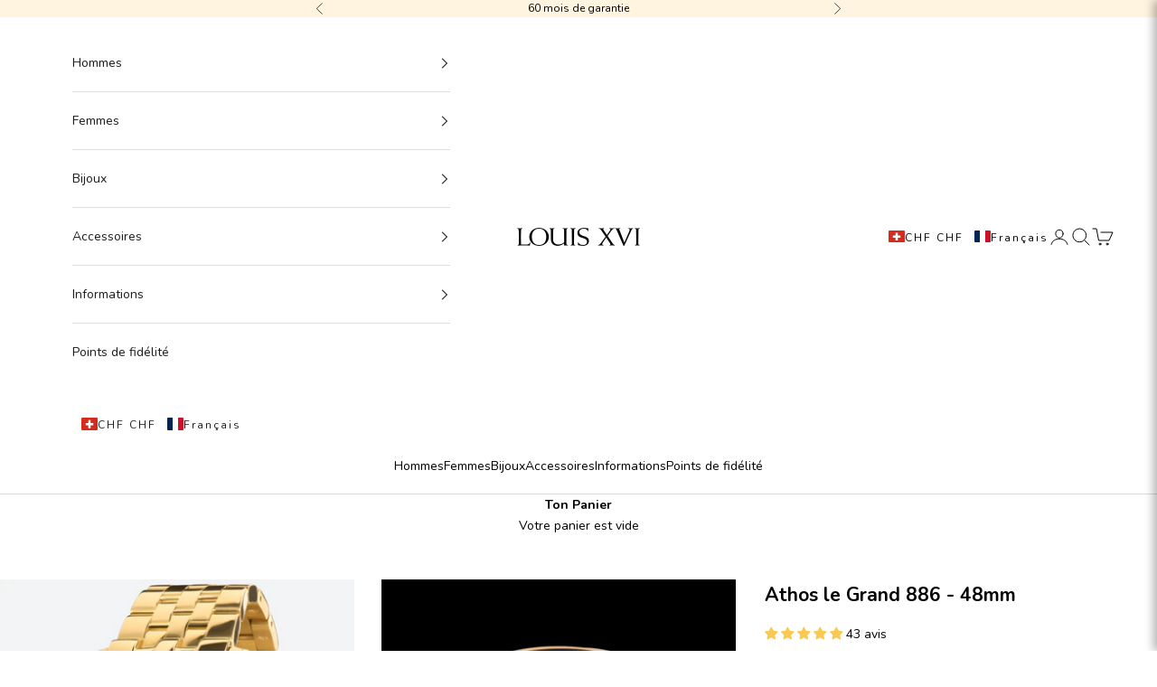

--- FILE ---
content_type: text/html; charset=utf-8
request_url: https://louisxviwatches.ch/fr/search?view=preorderjson&q=id:%224612920574089%22%20OR%20handle:%22geschenkkarte%22%20OR%20handle:%22athos-le-grand-514-48mm%22%20OR%20handle:%22athos-le-grand-619-48mm%22%20OR%20handle:%22athos-le-grand-620-48mm%22%20OR%20handle:%22athos-le-grand-774-48mm%22
body_size: 82645
content:
<!doctype html>

<html lang="fr" dir="ltr">
  <head>

    <!-- Start cookieyes banner --> <script async crossorigin fetchpriority="high" src="/cdn/shopifycloud/importmap-polyfill/es-modules-shim.2.4.0.js"></script>
<script id="cookieyes" type="text/javascript" src="https://cdn-cookieyes.com/common/shopify.js"></script> <script id="cookieyes" type="text/javascript" src="https://cdn-cookieyes.com/client_data/30359954e0553e1147d5c1fa/script.js"></script> <!-- End cookieyes banner -->
    <meta charset="utf-8">
    <meta name="viewport" content="width=device-width, initial-scale=1.0, height=device-height, minimum-scale=1.0, maximum-scale=5.0">

    <title>Recherche : 6 résultats trouvés pour &quot;id:&quot;4612920574089&quot; OR handle:&quot;geschenkkarte&quot; OR handle:&quot;athos-le-grand-514-48mm&quot; OR handle:&quot;athos-le-grand-619-48mm&quot; OR handle:&quot;athos-le-grand-620-48mm&quot; OR handle:&quot;athos-le-grand-774-48mm&quot;&quot;</title><meta name="description" content="Uhren von LOUIS XVI stehen für Schweizer Qualität und einzigartiges Design. Entdecken Sie unsere Kollektionen!"><link rel="canonical" href="https://louisxviwatches.ch/fr/search?q=id%3a%224612920574089%22+or+handle%3a%22geschenkkarte%22+or+handle%3a%22athos-le-grand-514-48mm%22+or+handle%3a%22athos-le-grand-619-48mm%22+or+handle%3a%22athos-le-grand-620-48mm%22+or+handle%3a%22athos-le-grand-774-48mm%22"><link rel="shortcut icon" href="//louisxviwatches.ch/cdn/shop/files/Favicon.png?v=1710860349&width=96">
      <link rel="apple-touch-icon" href="//louisxviwatches.ch/cdn/shop/files/Favicon.png?v=1710860349&width=180"><link rel="preconnect" href="https://fonts.shopifycdn.com" crossorigin><link rel="preload" href="//louisxviwatches.ch/cdn/fonts/merriweather/merriweather_n4.349a72bc63b970a8b7f00dc33f5bda2ec52f79cc.woff2" as="font" type="font/woff2" crossorigin><link rel="preload" href="//louisxviwatches.ch/cdn/fonts/nunito/nunito_n4.fc49103dc396b42cae9460289072d384b6c6eb63.woff2" as="font" type="font/woff2" crossorigin><meta property="og:type" content="website">
  <meta property="og:title" content="Recherche : 6 résultats trouvés pour &quot;id:&quot;4612920574089&quot; OR handle:&quot;geschenkkarte&quot; OR handle:&quot;athos-le-grand-514-48mm&quot; OR handle:&quot;athos-le-grand-619-48mm&quot; OR handle:&quot;athos-le-grand-620-48mm&quot; OR handle:&quot;athos-le-grand-774-48mm&quot;&quot;"><meta property="og:image" content="http://louisxviwatches.ch/cdn/shop/files/louis-xvi-uhren-social-share-image_c8171322-091c-48a8-af79-3ff77f7c15f1.jpg?v=1610720903&width=2048">
  <meta property="og:image:secure_url" content="https://louisxviwatches.ch/cdn/shop/files/louis-xvi-uhren-social-share-image_c8171322-091c-48a8-af79-3ff77f7c15f1.jpg?v=1610720903&width=2048">
  <meta property="og:image:width" content="1200">
  <meta property="og:image:height" content="628"><meta property="og:description" content="Uhren von LOUIS XVI stehen für Schweizer Qualität und einzigartiges Design. Entdecken Sie unsere Kollektionen!"><meta property="og:url" content="https://louisxviwatches.ch/fr/search?q=id%3a%224612920574089%22+or+handle%3a%22geschenkkarte%22+or+handle%3a%22athos-le-grand-514-48mm%22+or+handle%3a%22athos-le-grand-619-48mm%22+or+handle%3a%22athos-le-grand-620-48mm%22+or+handle%3a%22athos-le-grand-774-48mm%22">
<meta property="og:site_name" content="LOUIS XVI CH"><meta name="twitter:card" content="summary"><meta name="twitter:title" content="Recherche : 6 résultats trouvés pour &quot;id:&quot;4612920574089&quot; OR handle:&quot;geschenkkarte&quot; OR handle:&quot;athos-le-grand-514-48mm&quot; OR handle:&quot;athos-le-grand-619-48mm&quot; OR handle:&quot;athos-le-grand-620-48mm&quot; OR handle:&quot;athos-le-grand-774-48mm&quot;&quot;">
  <meta name="twitter:description" content="Uhren von LOUIS XVI stehen für Schweizer Qualität und einzigartiges Design. Entdecken Sie unsere Kollektionen!"><meta name="twitter:image" content="https://louisxviwatches.ch/cdn/shop/files/louis-xvi-uhren-social-share-image_c8171322-091c-48a8-af79-3ff77f7c15f1.jpg?crop=center&height=1200&v=1610720903&width=1200">
  <meta name="twitter:image:alt" content=""><script type="application/ld+json">
  {
    "@context": "https://schema.org",
    "@type": "BreadcrumbList",
    "itemListElement": [{
        "@type": "ListItem",
        "position": 1,
        "name": "Accueil",
        "item": "https://louisxviwatches.ch"
      }]
  }
</script><style>/* Typography (heading) */
  @font-face {
  font-family: Merriweather;
  font-weight: 400;
  font-style: normal;
  font-display: fallback;
  src: url("//louisxviwatches.ch/cdn/fonts/merriweather/merriweather_n4.349a72bc63b970a8b7f00dc33f5bda2ec52f79cc.woff2") format("woff2"),
       url("//louisxviwatches.ch/cdn/fonts/merriweather/merriweather_n4.5a396c75a89c25b516c9d3cb026490795288d821.woff") format("woff");
}

@font-face {
  font-family: Merriweather;
  font-weight: 400;
  font-style: italic;
  font-display: fallback;
  src: url("//louisxviwatches.ch/cdn/fonts/merriweather/merriweather_i4.f5b9cf70acd5cd4d838a0ca60bf8178b62cb1301.woff2") format("woff2"),
       url("//louisxviwatches.ch/cdn/fonts/merriweather/merriweather_i4.946cfa27ccfc2ba1850f3e8d4115a49e1be34578.woff") format("woff");
}

/* Typography (body) */
  @font-face {
  font-family: Nunito;
  font-weight: 400;
  font-style: normal;
  font-display: fallback;
  src: url("//louisxviwatches.ch/cdn/fonts/nunito/nunito_n4.fc49103dc396b42cae9460289072d384b6c6eb63.woff2") format("woff2"),
       url("//louisxviwatches.ch/cdn/fonts/nunito/nunito_n4.5d26d13beeac3116db2479e64986cdeea4c8fbdd.woff") format("woff");
}

@font-face {
  font-family: Nunito;
  font-weight: 400;
  font-style: italic;
  font-display: fallback;
  src: url("//louisxviwatches.ch/cdn/fonts/nunito/nunito_i4.fd53bf99043ab6c570187ed42d1b49192135de96.woff2") format("woff2"),
       url("//louisxviwatches.ch/cdn/fonts/nunito/nunito_i4.cb3876a003a73aaae5363bb3e3e99d45ec598cc6.woff") format("woff");
}

@font-face {
  font-family: Nunito;
  font-weight: 700;
  font-style: normal;
  font-display: fallback;
  src: url("//louisxviwatches.ch/cdn/fonts/nunito/nunito_n7.37cf9b8cf43b3322f7e6e13ad2aad62ab5dc9109.woff2") format("woff2"),
       url("//louisxviwatches.ch/cdn/fonts/nunito/nunito_n7.45cfcfadc6630011252d54d5f5a2c7c98f60d5de.woff") format("woff");
}

@font-face {
  font-family: Nunito;
  font-weight: 700;
  font-style: italic;
  font-display: fallback;
  src: url("//louisxviwatches.ch/cdn/fonts/nunito/nunito_i7.3f8ba2027bc9ceb1b1764ecab15bae73f86c4632.woff2") format("woff2"),
       url("//louisxviwatches.ch/cdn/fonts/nunito/nunito_i7.82bfb5f86ec77ada3c9f660da22064c2e46e1469.woff") format("woff");
}

:root {
    /* Container */
    --container-max-width: 100%;
    --container-xxs-max-width: 27.5rem; /* 440px */
    --container-xs-max-width: 42.5rem; /* 680px */
    --container-sm-max-width: 61.25rem; /* 980px */
    --container-md-max-width: 71.875rem; /* 1150px */
    --container-lg-max-width: 78.75rem; /* 1260px */
    --container-xl-max-width: 85rem; /* 1360px */
    --container-gutter: 1.25rem;

    --section-vertical-spacing: 2.5rem;
    --section-vertical-spacing-tight:2.5rem;

    --section-stack-gap:2.25rem;
    --section-stack-gap-tight:2.25rem;

    /* Form settings */
    --form-gap: 1.25rem; /* Gap between fieldset and submit button */
    --fieldset-gap: 1rem; /* Gap between each form input within a fieldset */
    --form-control-gap: 0.625rem; /* Gap between input and label (ignored for floating label) */
    --checkbox-control-gap: 0.75rem; /* Horizontal gap between checkbox and its associated label */
    --input-padding-block: 0.65rem; /* Vertical padding for input, textarea and native select */
    --input-padding-inline: 0.8rem; /* Horizontal padding for input, textarea and native select */
    --checkbox-size: 0.875rem; /* Size (width and height) for checkbox */

    /* Other sizes */
    --sticky-area-height: calc(var(--announcement-bar-is-sticky, 0) * var(--announcement-bar-height, 0px) + var(--header-is-sticky, 0) * var(--header-is-visible, 1) * var(--header-height, 0px));

    /* RTL support */
    --transform-logical-flip: 1;
    --transform-origin-start: left;
    --transform-origin-end: right;

    /**
     * ---------------------------------------------------------------------
     * TYPOGRAPHY
     * ---------------------------------------------------------------------
     */

    /* Font properties */
    --heading-font-family: Merriweather, serif;
    --heading-font-weight: 400;
    --heading-font-style: normal;
    --heading-text-transform: uppercase;
    --heading-letter-spacing: 0.18em;
    --text-font-family: Nunito, sans-serif;
    --text-font-weight: 400;
    --text-font-style: normal;
    --text-letter-spacing: 0.0em;
    --button-font: var(--text-font-style) var(--text-font-weight) var(--text-sm) / 1.65 var(--text-font-family);
    --button-text-transform: uppercase;
    --button-letter-spacing: 0.18em;

    /* Font sizes */--text-heading-size-factor: 1;
    --text-h1: max(0.6875rem, clamp(1.375rem, 1.146341463414634rem + 0.975609756097561vw, 2rem) * var(--text-heading-size-factor));
    --text-h2: max(0.6875rem, clamp(1.25rem, 1.0670731707317074rem + 0.7804878048780488vw, 1.75rem) * var(--text-heading-size-factor));
    --text-h3: max(0.6875rem, clamp(1.125rem, 1.0335365853658536rem + 0.3902439024390244vw, 1.375rem) * var(--text-heading-size-factor));
    --text-h4: max(0.6875rem, clamp(1rem, 0.9542682926829268rem + 0.1951219512195122vw, 1.125rem) * var(--text-heading-size-factor));
    --text-h5: calc(0.875rem * var(--text-heading-size-factor));
    --text-h6: calc(0.75rem * var(--text-heading-size-factor));

    --text-xs: 0.75rem;
    --text-sm: 0.8125rem;
    --text-base: 0.875rem;
    --text-lg: 1.0rem;
    --text-xl: 1.125rem;

    /* Rounded variables (used for border radius) */
    --rounded-full: 9999px;
    --button-border-radius: 0.0rem;
    --input-border-radius: 0.0rem;

    /* Box shadow */
    --shadow-sm: 0 2px 8px rgb(0 0 0 / 0.05);
    --shadow: 0 5px 15px rgb(0 0 0 / 0.05);
    --shadow-md: 0 5px 30px rgb(0 0 0 / 0.05);
    --shadow-block: px px px rgb(var(--text-primary) / 0.0);

    /**
     * ---------------------------------------------------------------------
     * OTHER
     * ---------------------------------------------------------------------
     */

    --checkmark-svg-url: url(//louisxviwatches.ch/cdn/shop/t/25/assets/checkmark.svg?v=5085511394707007931722428574);
    --cursor-zoom-in-svg-url: url(//louisxviwatches.ch/cdn/shop/t/25/assets/cursor-zoom-in.svg?v=179346033183326186621723042341);
  }

  [dir="rtl"]:root {
    /* RTL support */
    --transform-logical-flip: -1;
    --transform-origin-start: right;
    --transform-origin-end: left;
  }

  @media screen and (min-width: 700px) {
    :root {
      /* Typography (font size) */
      --text-xs: 0.75rem;
      --text-sm: 0.8125rem;
      --text-base: 0.875rem;
      --text-lg: 1.0rem;
      --text-xl: 1.25rem;

      /* Spacing settings */
      --container-gutter: 2rem;
    }
  }

  @media screen and (min-width: 1000px) {
    :root {
      /* Spacing settings */
      --container-gutter: 3rem;

      --section-vertical-spacing: 4rem;
      --section-vertical-spacing-tight: 4rem;

      --section-stack-gap:3rem;
      --section-stack-gap-tight:3rem;
    }
  }:root {/* Overlay used for modal */
    --page-overlay: 0 0 0 / 0.4;

    /* We use the first scheme background as default */
    --page-background: ;

    /* Product colors */
    --on-sale-text: 227 44 43;
    --on-sale-badge-background: 227 44 43;
    --on-sale-badge-text: 255 255 255;
    --sold-out-badge-background: 239 239 239;
    --sold-out-badge-text: 0 0 0 / 0.65;
    --custom-badge-background: 28 28 28;
    --custom-badge-text: 255 255 255;
    --star-color: 28 28 28;

    /* Status colors */
    --success-background: 212 227 203;
    --success-text: 48 122 7;
    --warning-background: 253 241 224;
    --warning-text: 237 138 0;
    --error-background: 243 204 204;
    --error-text: 203 43 43;
  }.color-scheme--scheme-1 {
      /* Color settings */--accent: 54 69 79;
      --text-color: 28 28 28;
      --background: 255 255 255 / 1.0;
      --background-without-opacity: 255 255 255;
      --background-gradient: ;--border-color: 221 221 221;/* Button colors */
      --button-background: 54 69 79;
      --button-text-color: 255 255 255;

      /* Circled buttons */
      --circle-button-background: 54 69 79;
      --circle-button-text-color: 255 255 255;
    }.shopify-section:has(.section-spacing.color-scheme--bg-54922f2e920ba8346f6dc0fba343d673) + .shopify-section:has(.section-spacing.color-scheme--bg-54922f2e920ba8346f6dc0fba343d673:not(.bordered-section)) .section-spacing {
      padding-block-start: 0;
    }.color-scheme--scheme-2 {
      /* Color settings */--accent: 54 69 79;
      --text-color: 28 28 28;
      --background: 255 255 255 / 1.0;
      --background-without-opacity: 255 255 255;
      --background-gradient: ;--border-color: 221 221 221;/* Button colors */
      --button-background: 54 69 79;
      --button-text-color: 255 255 255;

      /* Circled buttons */
      --circle-button-background: 54 69 79;
      --circle-button-text-color: 255 255 255;
    }.shopify-section:has(.section-spacing.color-scheme--bg-54922f2e920ba8346f6dc0fba343d673) + .shopify-section:has(.section-spacing.color-scheme--bg-54922f2e920ba8346f6dc0fba343d673:not(.bordered-section)) .section-spacing {
      padding-block-start: 0;
    }.color-scheme--scheme-3 {
      /* Color settings */--accent: 54 69 79;
      --text-color: 255 255 255;
      --background: 54 69 79 / 1.0;
      --background-without-opacity: 54 69 79;
      --background-gradient: ;--border-color: 84 97 105;/* Button colors */
      --button-background: 54 69 79;
      --button-text-color: 255 255 255;

      /* Circled buttons */
      --circle-button-background: 54 69 79;
      --circle-button-text-color: 255 255 255;
    }.shopify-section:has(.section-spacing.color-scheme--bg-da433383a5c1383936bb7e399ca8c22d) + .shopify-section:has(.section-spacing.color-scheme--bg-da433383a5c1383936bb7e399ca8c22d:not(.bordered-section)) .section-spacing {
      padding-block-start: 0;
    }.color-scheme--scheme-4 {
      /* Color settings */--accent: 54 69 79;
      --text-color: 0 0 0;
      --background: 0 0 0 / 0.0;
      --background-without-opacity: 0 0 0;
      --background-gradient: ;--border-color: 0 0 0;/* Button colors */
      --button-background: 54 69 79;
      --button-text-color: 255 255 255;

      /* Circled buttons */
      --circle-button-background: 54 69 79;
      --circle-button-text-color: 255 255 255;
    }.shopify-section:has(.section-spacing.color-scheme--bg-3671eee015764974ee0aef1536023e0f) + .shopify-section:has(.section-spacing.color-scheme--bg-3671eee015764974ee0aef1536023e0f:not(.bordered-section)) .section-spacing {
      padding-block-start: 0;
    }.color-scheme--scheme-7ddc5ca2-157b-43e0-a1d4-78e207b0b932 {
      /* Color settings */--accent: 255 255 240;
      --text-color: 255 255 255;
      --background: 54 69 79 / 1.0;
      --background-without-opacity: 54 69 79;
      --background-gradient: ;--border-color: 84 97 105;/* Button colors */
      --button-background: 255 255 240;
      --button-text-color: 0 0 0;

      /* Circled buttons */
      --circle-button-background: 255 255 240;
      --circle-button-text-color: 0 0 0;
    }.shopify-section:has(.section-spacing.color-scheme--bg-da433383a5c1383936bb7e399ca8c22d) + .shopify-section:has(.section-spacing.color-scheme--bg-da433383a5c1383936bb7e399ca8c22d:not(.bordered-section)) .section-spacing {
      padding-block-start: 0;
    }.color-scheme--scheme-4da6a952-e2c1-498c-9c52-1cfdca737760 {
      /* Color settings */--accent: 54 69 79;
      --text-color: 0 0 0;
      --background: 255 255 255 / 1.0;
      --background-without-opacity: 255 255 255;
      --background-gradient: ;--border-color: 217 217 217;/* Button colors */
      --button-background: 54 69 79;
      --button-text-color: 255 255 240;

      /* Circled buttons */
      --circle-button-background: 0 0 0;
      --circle-button-text-color: 255 255 255;
    }.shopify-section:has(.section-spacing.color-scheme--bg-54922f2e920ba8346f6dc0fba343d673) + .shopify-section:has(.section-spacing.color-scheme--bg-54922f2e920ba8346f6dc0fba343d673:not(.bordered-section)) .section-spacing {
      padding-block-start: 0;
    }.color-scheme--scheme-05e33c41-5749-4f5d-82ee-27ac2fd86b28 {
      /* Color settings */--accent: 255 244 223;
      --text-color: 0 0 0;
      --background: 255 244 223 / 1.0;
      --background-without-opacity: 255 244 223;
      --background-gradient: ;--border-color: 217 207 190;/* Button colors */
      --button-background: 255 244 223;
      --button-text-color: 0 0 0;

      /* Circled buttons */
      --circle-button-background: 255 244 223;
      --circle-button-text-color: 0 0 0;
    }.shopify-section:has(.section-spacing.color-scheme--bg-f768f963a894f49490e097f67de7f50d) + .shopify-section:has(.section-spacing.color-scheme--bg-f768f963a894f49490e097f67de7f50d:not(.bordered-section)) .section-spacing {
      padding-block-start: 0;
    }.color-scheme--scheme-d624e2bb-fb94-4124-9c84-e54d44d56627 {
      /* Color settings */--accent: 255 244 223;
      --text-color: 0 0 0;
      --background: 255 255 255 / 1.0;
      --background-without-opacity: 255 255 255;
      --background-gradient: ;--border-color: 217 217 217;/* Button colors */
      --button-background: 255 244 223;
      --button-text-color: 0 0 0;

      /* Circled buttons */
      --circle-button-background: 255 244 223;
      --circle-button-text-color: 0 0 0;
    }.shopify-section:has(.section-spacing.color-scheme--bg-54922f2e920ba8346f6dc0fba343d673) + .shopify-section:has(.section-spacing.color-scheme--bg-54922f2e920ba8346f6dc0fba343d673:not(.bordered-section)) .section-spacing {
      padding-block-start: 0;
    }.color-scheme--scheme-0ed439ab-64ae-4718-a187-8822e6d23630 {
      /* Color settings */--accent: 0 0 0;
      --text-color: 0 0 0;
      --background: 255 244 223 / 1.0;
      --background-without-opacity: 255 244 223;
      --background-gradient: ;--border-color: 217 207 190;/* Button colors */
      --button-background: 0 0 0;
      --button-text-color: 255 255 255;

      /* Circled buttons */
      --circle-button-background: 0 0 0;
      --circle-button-text-color: 255 255 255;
    }.shopify-section:has(.section-spacing.color-scheme--bg-f768f963a894f49490e097f67de7f50d) + .shopify-section:has(.section-spacing.color-scheme--bg-f768f963a894f49490e097f67de7f50d:not(.bordered-section)) .section-spacing {
      padding-block-start: 0;
    }.color-scheme--scheme-0b234517-9ada-449b-ace5-ed570b974332 {
      /* Color settings */--accent: 54 69 79;
      --text-color: 255 255 255;
      --background: 0 33 71 / 1.0;
      --background-without-opacity: 0 33 71;
      --background-gradient: ;--border-color: 38 66 99;/* Button colors */
      --button-background: 54 69 79;
      --button-text-color: 255 255 255;

      /* Circled buttons */
      --circle-button-background: 54 69 79;
      --circle-button-text-color: 255 255 255;
    }.shopify-section:has(.section-spacing.color-scheme--bg-d10768234973b2b613ea3b5d9bc41f98) + .shopify-section:has(.section-spacing.color-scheme--bg-d10768234973b2b613ea3b5d9bc41f98:not(.bordered-section)) .section-spacing {
      padding-block-start: 0;
    }.color-scheme--dialog {
      /* Color settings */--accent: 255 244 223;
      --text-color: 0 0 0;
      --background: 255 255 255 / 1.0;
      --background-without-opacity: 255 255 255;
      --background-gradient: ;--border-color: 217 217 217;/* Button colors */
      --button-background: 255 244 223;
      --button-text-color: 0 0 0;

      /* Circled buttons */
      --circle-button-background: 255 244 223;
      --circle-button-text-color: 0 0 0;
    }
</style><script>
  // This allows to expose several variables to the global scope, to be used in scripts
  window.themeVariables = {
    settings: {
      showPageTransition: false,
      pageType: "search",
      moneyFormat: "SFr. {{amount}}",
      moneyWithCurrencyFormat: "SFr. {{amount}} CHF",
      currencyCodeEnabled: false,
      cartType: "drawer",
      staggerMenuApparition: false
    },

    strings: {
      addedToCart: "Ajouté au panier !",
      closeGallery: "Fermer la galerie",
      zoomGallery: "Agrandir l\u0026#39;image",
      errorGallery: "L\u0026#39;image ne peut pas être chargée",
      shippingEstimatorNoResults: "Désolé, mais nous n\u0026#39;expédions malheureusement pas à votre adresse.",
      shippingEstimatorOneResult: "Pour ton adresse, il y a un tarif d\u0026#39;expédition :",
      shippingEstimatorMultipleResults: "Pour ton adresse, il existe plusieurs tarifs d\u0026#39;expédition :",
      shippingEstimatorError: "Une erreur s\u0026#39;est produite lors du calcul des frais de livraison :",
      next: "Avant",
      previous: "Retour"
    },

    mediaQueries: {
      'sm': 'screen and (min-width: 700px)',
      'md': 'screen and (min-width: 1000px)',
      'lg': 'screen and (min-width: 1150px)',
      'xl': 'screen and (min-width: 1400px)',
      '2xl': 'screen and (min-width: 1600px)',
      'sm-max': 'screen and (max-width: 699px)',
      'md-max': 'screen and (max-width: 999px)',
      'lg-max': 'screen and (max-width: 1149px)',
      'xl-max': 'screen and (max-width: 1399px)',
      '2xl-max': 'screen and (max-width: 1599px)',
      'motion-safe': '(prefers-reduced-motion: no-preference)',
      'motion-reduce': '(prefers-reduced-motion: reduce)',
      'supports-hover': 'screen and (pointer: fine)',
      'supports-touch': 'screen and (hover: none)'
    }
  };</script><!-- Google tag (gtag.js) -->
<script async src="https://www.googletagmanager.com/gtag/js?id=AW-640601157"></script>
<script>
  window.dataLayer = window.dataLayer || [];
  function gtag(){dataLayer.push(arguments);}
  gtag('js', new Date());

  gtag('config', 'AW-640601157');
</script>
    
    <script>
      if (!(HTMLScriptElement.supports && HTMLScriptElement.supports('importmap'))) {
        const importMapPolyfill = document.createElement('script');
        importMapPolyfill.async = true;
        importMapPolyfill.src = "//louisxviwatches.ch/cdn/shop/t/25/assets/es-module-shims.min.js?v=140375185335194536761720081804";

        document.head.appendChild(importMapPolyfill);
      }
    </script>

    <script type="importmap">{
        "imports": {
          "vendor": "//louisxviwatches.ch/cdn/shop/t/25/assets/vendor.min.js?v=90848652276903619941720081804",
          "theme": "//louisxviwatches.ch/cdn/shop/t/25/assets/theme.js?v=142005980277301565331720081804",
          "photoswipe": "//louisxviwatches.ch/cdn/shop/t/25/assets/photoswipe.min.js?v=20290624223189769891720081804"
        }
      }
    </script>

    <script type="module" src="//louisxviwatches.ch/cdn/shop/t/25/assets/vendor.min.js?v=90848652276903619941720081804"></script>
    <script type="module" src="//louisxviwatches.ch/cdn/shop/t/25/assets/theme.js?v=142005980277301565331720081804"></script>

    <script>window.performance && window.performance.mark && window.performance.mark('shopify.content_for_header.start');</script><meta name="google-site-verification" content="ZWYIE9teZQNTEALWujwIRpWJ9tq0ydk3lzzbMN_OtqA">
<meta id="shopify-digital-wallet" name="shopify-digital-wallet" content="/34017476745/digital_wallets/dialog">
<meta name="shopify-checkout-api-token" content="75b0820a63a631575cc3267e900efc77">
<meta id="in-context-paypal-metadata" data-shop-id="34017476745" data-venmo-supported="false" data-environment="production" data-locale="fr_FR" data-paypal-v4="true" data-currency="CHF">
<link rel="alternate" hreflang="x-default" href="https://louisxviwatches.ch/search?q=id%3A%224612920574089%22+OR+handle%3A%22geschenkkarte%22+OR+handle%3A%22athos-le-grand-514-48mm%22+OR+handle%3A%22athos-le-grand-619-48mm%22+OR+handle%3A%22athos-le-grand-620-48mm%22+OR+handle%3A%22athos-le-grand-774-48mm%22">
<link rel="alternate" hreflang="de-AT" href="https://louisxviwatches.ch/de-eu/search?q=id%3A%224612920574089%22+OR+handle%3A%22geschenkkarte%22+OR+handle%3A%22athos-le-grand-514-48mm%22+OR+handle%3A%22athos-le-grand-619-48mm%22+OR+handle%3A%22athos-le-grand-620-48mm%22+OR+handle%3A%22athos-le-grand-774-48mm%22">
<link rel="alternate" hreflang="fr-AT" href="https://louisxviwatches.ch/fr-eu/search?q=id%3A%224612920574089%22+OR+handle%3A%22geschenkkarte%22+OR+handle%3A%22athos-le-grand-514-48mm%22+OR+handle%3A%22athos-le-grand-619-48mm%22+OR+handle%3A%22athos-le-grand-620-48mm%22+OR+handle%3A%22athos-le-grand-774-48mm%22">
<link rel="alternate" hreflang="it-AT" href="https://louisxviwatches.ch/it-eu/search?q=id%3A%224612920574089%22+OR+handle%3A%22geschenkkarte%22+OR+handle%3A%22athos-le-grand-514-48mm%22+OR+handle%3A%22athos-le-grand-619-48mm%22+OR+handle%3A%22athos-le-grand-620-48mm%22+OR+handle%3A%22athos-le-grand-774-48mm%22">
<link rel="alternate" hreflang="en-AT" href="https://louisxviwatches.ch/en-eu/search?q=id%3A%224612920574089%22+OR+handle%3A%22geschenkkarte%22+OR+handle%3A%22athos-le-grand-514-48mm%22+OR+handle%3A%22athos-le-grand-619-48mm%22+OR+handle%3A%22athos-le-grand-620-48mm%22+OR+handle%3A%22athos-le-grand-774-48mm%22">
<link rel="alternate" hreflang="de-BE" href="https://louisxviwatches.ch/de-eu/search?q=id%3A%224612920574089%22+OR+handle%3A%22geschenkkarte%22+OR+handle%3A%22athos-le-grand-514-48mm%22+OR+handle%3A%22athos-le-grand-619-48mm%22+OR+handle%3A%22athos-le-grand-620-48mm%22+OR+handle%3A%22athos-le-grand-774-48mm%22">
<link rel="alternate" hreflang="fr-BE" href="https://louisxviwatches.ch/fr-eu/search?q=id%3A%224612920574089%22+OR+handle%3A%22geschenkkarte%22+OR+handle%3A%22athos-le-grand-514-48mm%22+OR+handle%3A%22athos-le-grand-619-48mm%22+OR+handle%3A%22athos-le-grand-620-48mm%22+OR+handle%3A%22athos-le-grand-774-48mm%22">
<link rel="alternate" hreflang="it-BE" href="https://louisxviwatches.ch/it-eu/search?q=id%3A%224612920574089%22+OR+handle%3A%22geschenkkarte%22+OR+handle%3A%22athos-le-grand-514-48mm%22+OR+handle%3A%22athos-le-grand-619-48mm%22+OR+handle%3A%22athos-le-grand-620-48mm%22+OR+handle%3A%22athos-le-grand-774-48mm%22">
<link rel="alternate" hreflang="en-BE" href="https://louisxviwatches.ch/en-eu/search?q=id%3A%224612920574089%22+OR+handle%3A%22geschenkkarte%22+OR+handle%3A%22athos-le-grand-514-48mm%22+OR+handle%3A%22athos-le-grand-619-48mm%22+OR+handle%3A%22athos-le-grand-620-48mm%22+OR+handle%3A%22athos-le-grand-774-48mm%22">
<link rel="alternate" hreflang="de-BG" href="https://louisxviwatches.ch/de-eu/search?q=id%3A%224612920574089%22+OR+handle%3A%22geschenkkarte%22+OR+handle%3A%22athos-le-grand-514-48mm%22+OR+handle%3A%22athos-le-grand-619-48mm%22+OR+handle%3A%22athos-le-grand-620-48mm%22+OR+handle%3A%22athos-le-grand-774-48mm%22">
<link rel="alternate" hreflang="fr-BG" href="https://louisxviwatches.ch/fr-eu/search?q=id%3A%224612920574089%22+OR+handle%3A%22geschenkkarte%22+OR+handle%3A%22athos-le-grand-514-48mm%22+OR+handle%3A%22athos-le-grand-619-48mm%22+OR+handle%3A%22athos-le-grand-620-48mm%22+OR+handle%3A%22athos-le-grand-774-48mm%22">
<link rel="alternate" hreflang="it-BG" href="https://louisxviwatches.ch/it-eu/search?q=id%3A%224612920574089%22+OR+handle%3A%22geschenkkarte%22+OR+handle%3A%22athos-le-grand-514-48mm%22+OR+handle%3A%22athos-le-grand-619-48mm%22+OR+handle%3A%22athos-le-grand-620-48mm%22+OR+handle%3A%22athos-le-grand-774-48mm%22">
<link rel="alternate" hreflang="en-BG" href="https://louisxviwatches.ch/en-eu/search?q=id%3A%224612920574089%22+OR+handle%3A%22geschenkkarte%22+OR+handle%3A%22athos-le-grand-514-48mm%22+OR+handle%3A%22athos-le-grand-619-48mm%22+OR+handle%3A%22athos-le-grand-620-48mm%22+OR+handle%3A%22athos-le-grand-774-48mm%22">
<link rel="alternate" hreflang="de-CY" href="https://louisxviwatches.ch/de-eu/search?q=id%3A%224612920574089%22+OR+handle%3A%22geschenkkarte%22+OR+handle%3A%22athos-le-grand-514-48mm%22+OR+handle%3A%22athos-le-grand-619-48mm%22+OR+handle%3A%22athos-le-grand-620-48mm%22+OR+handle%3A%22athos-le-grand-774-48mm%22">
<link rel="alternate" hreflang="fr-CY" href="https://louisxviwatches.ch/fr-eu/search?q=id%3A%224612920574089%22+OR+handle%3A%22geschenkkarte%22+OR+handle%3A%22athos-le-grand-514-48mm%22+OR+handle%3A%22athos-le-grand-619-48mm%22+OR+handle%3A%22athos-le-grand-620-48mm%22+OR+handle%3A%22athos-le-grand-774-48mm%22">
<link rel="alternate" hreflang="it-CY" href="https://louisxviwatches.ch/it-eu/search?q=id%3A%224612920574089%22+OR+handle%3A%22geschenkkarte%22+OR+handle%3A%22athos-le-grand-514-48mm%22+OR+handle%3A%22athos-le-grand-619-48mm%22+OR+handle%3A%22athos-le-grand-620-48mm%22+OR+handle%3A%22athos-le-grand-774-48mm%22">
<link rel="alternate" hreflang="en-CY" href="https://louisxviwatches.ch/en-eu/search?q=id%3A%224612920574089%22+OR+handle%3A%22geschenkkarte%22+OR+handle%3A%22athos-le-grand-514-48mm%22+OR+handle%3A%22athos-le-grand-619-48mm%22+OR+handle%3A%22athos-le-grand-620-48mm%22+OR+handle%3A%22athos-le-grand-774-48mm%22">
<link rel="alternate" hreflang="de-CZ" href="https://louisxviwatches.ch/de-eu/search?q=id%3A%224612920574089%22+OR+handle%3A%22geschenkkarte%22+OR+handle%3A%22athos-le-grand-514-48mm%22+OR+handle%3A%22athos-le-grand-619-48mm%22+OR+handle%3A%22athos-le-grand-620-48mm%22+OR+handle%3A%22athos-le-grand-774-48mm%22">
<link rel="alternate" hreflang="fr-CZ" href="https://louisxviwatches.ch/fr-eu/search?q=id%3A%224612920574089%22+OR+handle%3A%22geschenkkarte%22+OR+handle%3A%22athos-le-grand-514-48mm%22+OR+handle%3A%22athos-le-grand-619-48mm%22+OR+handle%3A%22athos-le-grand-620-48mm%22+OR+handle%3A%22athos-le-grand-774-48mm%22">
<link rel="alternate" hreflang="it-CZ" href="https://louisxviwatches.ch/it-eu/search?q=id%3A%224612920574089%22+OR+handle%3A%22geschenkkarte%22+OR+handle%3A%22athos-le-grand-514-48mm%22+OR+handle%3A%22athos-le-grand-619-48mm%22+OR+handle%3A%22athos-le-grand-620-48mm%22+OR+handle%3A%22athos-le-grand-774-48mm%22">
<link rel="alternate" hreflang="en-CZ" href="https://louisxviwatches.ch/en-eu/search?q=id%3A%224612920574089%22+OR+handle%3A%22geschenkkarte%22+OR+handle%3A%22athos-le-grand-514-48mm%22+OR+handle%3A%22athos-le-grand-619-48mm%22+OR+handle%3A%22athos-le-grand-620-48mm%22+OR+handle%3A%22athos-le-grand-774-48mm%22">
<link rel="alternate" hreflang="de-DE" href="https://louisxviwatches.ch/de-eu/search?q=id%3A%224612920574089%22+OR+handle%3A%22geschenkkarte%22+OR+handle%3A%22athos-le-grand-514-48mm%22+OR+handle%3A%22athos-le-grand-619-48mm%22+OR+handle%3A%22athos-le-grand-620-48mm%22+OR+handle%3A%22athos-le-grand-774-48mm%22">
<link rel="alternate" hreflang="fr-DE" href="https://louisxviwatches.ch/fr-eu/search?q=id%3A%224612920574089%22+OR+handle%3A%22geschenkkarte%22+OR+handle%3A%22athos-le-grand-514-48mm%22+OR+handle%3A%22athos-le-grand-619-48mm%22+OR+handle%3A%22athos-le-grand-620-48mm%22+OR+handle%3A%22athos-le-grand-774-48mm%22">
<link rel="alternate" hreflang="it-DE" href="https://louisxviwatches.ch/it-eu/search?q=id%3A%224612920574089%22+OR+handle%3A%22geschenkkarte%22+OR+handle%3A%22athos-le-grand-514-48mm%22+OR+handle%3A%22athos-le-grand-619-48mm%22+OR+handle%3A%22athos-le-grand-620-48mm%22+OR+handle%3A%22athos-le-grand-774-48mm%22">
<link rel="alternate" hreflang="en-DE" href="https://louisxviwatches.ch/en-eu/search?q=id%3A%224612920574089%22+OR+handle%3A%22geschenkkarte%22+OR+handle%3A%22athos-le-grand-514-48mm%22+OR+handle%3A%22athos-le-grand-619-48mm%22+OR+handle%3A%22athos-le-grand-620-48mm%22+OR+handle%3A%22athos-le-grand-774-48mm%22">
<link rel="alternate" hreflang="de-DK" href="https://louisxviwatches.ch/de-eu/search?q=id%3A%224612920574089%22+OR+handle%3A%22geschenkkarte%22+OR+handle%3A%22athos-le-grand-514-48mm%22+OR+handle%3A%22athos-le-grand-619-48mm%22+OR+handle%3A%22athos-le-grand-620-48mm%22+OR+handle%3A%22athos-le-grand-774-48mm%22">
<link rel="alternate" hreflang="fr-DK" href="https://louisxviwatches.ch/fr-eu/search?q=id%3A%224612920574089%22+OR+handle%3A%22geschenkkarte%22+OR+handle%3A%22athos-le-grand-514-48mm%22+OR+handle%3A%22athos-le-grand-619-48mm%22+OR+handle%3A%22athos-le-grand-620-48mm%22+OR+handle%3A%22athos-le-grand-774-48mm%22">
<link rel="alternate" hreflang="it-DK" href="https://louisxviwatches.ch/it-eu/search?q=id%3A%224612920574089%22+OR+handle%3A%22geschenkkarte%22+OR+handle%3A%22athos-le-grand-514-48mm%22+OR+handle%3A%22athos-le-grand-619-48mm%22+OR+handle%3A%22athos-le-grand-620-48mm%22+OR+handle%3A%22athos-le-grand-774-48mm%22">
<link rel="alternate" hreflang="en-DK" href="https://louisxviwatches.ch/en-eu/search?q=id%3A%224612920574089%22+OR+handle%3A%22geschenkkarte%22+OR+handle%3A%22athos-le-grand-514-48mm%22+OR+handle%3A%22athos-le-grand-619-48mm%22+OR+handle%3A%22athos-le-grand-620-48mm%22+OR+handle%3A%22athos-le-grand-774-48mm%22">
<link rel="alternate" hreflang="de-EE" href="https://louisxviwatches.ch/de-eu/search?q=id%3A%224612920574089%22+OR+handle%3A%22geschenkkarte%22+OR+handle%3A%22athos-le-grand-514-48mm%22+OR+handle%3A%22athos-le-grand-619-48mm%22+OR+handle%3A%22athos-le-grand-620-48mm%22+OR+handle%3A%22athos-le-grand-774-48mm%22">
<link rel="alternate" hreflang="fr-EE" href="https://louisxviwatches.ch/fr-eu/search?q=id%3A%224612920574089%22+OR+handle%3A%22geschenkkarte%22+OR+handle%3A%22athos-le-grand-514-48mm%22+OR+handle%3A%22athos-le-grand-619-48mm%22+OR+handle%3A%22athos-le-grand-620-48mm%22+OR+handle%3A%22athos-le-grand-774-48mm%22">
<link rel="alternate" hreflang="it-EE" href="https://louisxviwatches.ch/it-eu/search?q=id%3A%224612920574089%22+OR+handle%3A%22geschenkkarte%22+OR+handle%3A%22athos-le-grand-514-48mm%22+OR+handle%3A%22athos-le-grand-619-48mm%22+OR+handle%3A%22athos-le-grand-620-48mm%22+OR+handle%3A%22athos-le-grand-774-48mm%22">
<link rel="alternate" hreflang="en-EE" href="https://louisxviwatches.ch/en-eu/search?q=id%3A%224612920574089%22+OR+handle%3A%22geschenkkarte%22+OR+handle%3A%22athos-le-grand-514-48mm%22+OR+handle%3A%22athos-le-grand-619-48mm%22+OR+handle%3A%22athos-le-grand-620-48mm%22+OR+handle%3A%22athos-le-grand-774-48mm%22">
<link rel="alternate" hreflang="de-ES" href="https://louisxviwatches.ch/de-eu/search?q=id%3A%224612920574089%22+OR+handle%3A%22geschenkkarte%22+OR+handle%3A%22athos-le-grand-514-48mm%22+OR+handle%3A%22athos-le-grand-619-48mm%22+OR+handle%3A%22athos-le-grand-620-48mm%22+OR+handle%3A%22athos-le-grand-774-48mm%22">
<link rel="alternate" hreflang="fr-ES" href="https://louisxviwatches.ch/fr-eu/search?q=id%3A%224612920574089%22+OR+handle%3A%22geschenkkarte%22+OR+handle%3A%22athos-le-grand-514-48mm%22+OR+handle%3A%22athos-le-grand-619-48mm%22+OR+handle%3A%22athos-le-grand-620-48mm%22+OR+handle%3A%22athos-le-grand-774-48mm%22">
<link rel="alternate" hreflang="it-ES" href="https://louisxviwatches.ch/it-eu/search?q=id%3A%224612920574089%22+OR+handle%3A%22geschenkkarte%22+OR+handle%3A%22athos-le-grand-514-48mm%22+OR+handle%3A%22athos-le-grand-619-48mm%22+OR+handle%3A%22athos-le-grand-620-48mm%22+OR+handle%3A%22athos-le-grand-774-48mm%22">
<link rel="alternate" hreflang="en-ES" href="https://louisxviwatches.ch/en-eu/search?q=id%3A%224612920574089%22+OR+handle%3A%22geschenkkarte%22+OR+handle%3A%22athos-le-grand-514-48mm%22+OR+handle%3A%22athos-le-grand-619-48mm%22+OR+handle%3A%22athos-le-grand-620-48mm%22+OR+handle%3A%22athos-le-grand-774-48mm%22">
<link rel="alternate" hreflang="de-FI" href="https://louisxviwatches.ch/de-eu/search?q=id%3A%224612920574089%22+OR+handle%3A%22geschenkkarte%22+OR+handle%3A%22athos-le-grand-514-48mm%22+OR+handle%3A%22athos-le-grand-619-48mm%22+OR+handle%3A%22athos-le-grand-620-48mm%22+OR+handle%3A%22athos-le-grand-774-48mm%22">
<link rel="alternate" hreflang="fr-FI" href="https://louisxviwatches.ch/fr-eu/search?q=id%3A%224612920574089%22+OR+handle%3A%22geschenkkarte%22+OR+handle%3A%22athos-le-grand-514-48mm%22+OR+handle%3A%22athos-le-grand-619-48mm%22+OR+handle%3A%22athos-le-grand-620-48mm%22+OR+handle%3A%22athos-le-grand-774-48mm%22">
<link rel="alternate" hreflang="it-FI" href="https://louisxviwatches.ch/it-eu/search?q=id%3A%224612920574089%22+OR+handle%3A%22geschenkkarte%22+OR+handle%3A%22athos-le-grand-514-48mm%22+OR+handle%3A%22athos-le-grand-619-48mm%22+OR+handle%3A%22athos-le-grand-620-48mm%22+OR+handle%3A%22athos-le-grand-774-48mm%22">
<link rel="alternate" hreflang="en-FI" href="https://louisxviwatches.ch/en-eu/search?q=id%3A%224612920574089%22+OR+handle%3A%22geschenkkarte%22+OR+handle%3A%22athos-le-grand-514-48mm%22+OR+handle%3A%22athos-le-grand-619-48mm%22+OR+handle%3A%22athos-le-grand-620-48mm%22+OR+handle%3A%22athos-le-grand-774-48mm%22">
<link rel="alternate" hreflang="de-FR" href="https://louisxviwatches.ch/de-eu/search?q=id%3A%224612920574089%22+OR+handle%3A%22geschenkkarte%22+OR+handle%3A%22athos-le-grand-514-48mm%22+OR+handle%3A%22athos-le-grand-619-48mm%22+OR+handle%3A%22athos-le-grand-620-48mm%22+OR+handle%3A%22athos-le-grand-774-48mm%22">
<link rel="alternate" hreflang="fr-FR" href="https://louisxviwatches.ch/fr-eu/search?q=id%3A%224612920574089%22+OR+handle%3A%22geschenkkarte%22+OR+handle%3A%22athos-le-grand-514-48mm%22+OR+handle%3A%22athos-le-grand-619-48mm%22+OR+handle%3A%22athos-le-grand-620-48mm%22+OR+handle%3A%22athos-le-grand-774-48mm%22">
<link rel="alternate" hreflang="it-FR" href="https://louisxviwatches.ch/it-eu/search?q=id%3A%224612920574089%22+OR+handle%3A%22geschenkkarte%22+OR+handle%3A%22athos-le-grand-514-48mm%22+OR+handle%3A%22athos-le-grand-619-48mm%22+OR+handle%3A%22athos-le-grand-620-48mm%22+OR+handle%3A%22athos-le-grand-774-48mm%22">
<link rel="alternate" hreflang="en-FR" href="https://louisxviwatches.ch/en-eu/search?q=id%3A%224612920574089%22+OR+handle%3A%22geschenkkarte%22+OR+handle%3A%22athos-le-grand-514-48mm%22+OR+handle%3A%22athos-le-grand-619-48mm%22+OR+handle%3A%22athos-le-grand-620-48mm%22+OR+handle%3A%22athos-le-grand-774-48mm%22">
<link rel="alternate" hreflang="de-GR" href="https://louisxviwatches.ch/de-eu/search?q=id%3A%224612920574089%22+OR+handle%3A%22geschenkkarte%22+OR+handle%3A%22athos-le-grand-514-48mm%22+OR+handle%3A%22athos-le-grand-619-48mm%22+OR+handle%3A%22athos-le-grand-620-48mm%22+OR+handle%3A%22athos-le-grand-774-48mm%22">
<link rel="alternate" hreflang="fr-GR" href="https://louisxviwatches.ch/fr-eu/search?q=id%3A%224612920574089%22+OR+handle%3A%22geschenkkarte%22+OR+handle%3A%22athos-le-grand-514-48mm%22+OR+handle%3A%22athos-le-grand-619-48mm%22+OR+handle%3A%22athos-le-grand-620-48mm%22+OR+handle%3A%22athos-le-grand-774-48mm%22">
<link rel="alternate" hreflang="it-GR" href="https://louisxviwatches.ch/it-eu/search?q=id%3A%224612920574089%22+OR+handle%3A%22geschenkkarte%22+OR+handle%3A%22athos-le-grand-514-48mm%22+OR+handle%3A%22athos-le-grand-619-48mm%22+OR+handle%3A%22athos-le-grand-620-48mm%22+OR+handle%3A%22athos-le-grand-774-48mm%22">
<link rel="alternate" hreflang="en-GR" href="https://louisxviwatches.ch/en-eu/search?q=id%3A%224612920574089%22+OR+handle%3A%22geschenkkarte%22+OR+handle%3A%22athos-le-grand-514-48mm%22+OR+handle%3A%22athos-le-grand-619-48mm%22+OR+handle%3A%22athos-le-grand-620-48mm%22+OR+handle%3A%22athos-le-grand-774-48mm%22">
<link rel="alternate" hreflang="de-HR" href="https://louisxviwatches.ch/de-eu/search?q=id%3A%224612920574089%22+OR+handle%3A%22geschenkkarte%22+OR+handle%3A%22athos-le-grand-514-48mm%22+OR+handle%3A%22athos-le-grand-619-48mm%22+OR+handle%3A%22athos-le-grand-620-48mm%22+OR+handle%3A%22athos-le-grand-774-48mm%22">
<link rel="alternate" hreflang="fr-HR" href="https://louisxviwatches.ch/fr-eu/search?q=id%3A%224612920574089%22+OR+handle%3A%22geschenkkarte%22+OR+handle%3A%22athos-le-grand-514-48mm%22+OR+handle%3A%22athos-le-grand-619-48mm%22+OR+handle%3A%22athos-le-grand-620-48mm%22+OR+handle%3A%22athos-le-grand-774-48mm%22">
<link rel="alternate" hreflang="it-HR" href="https://louisxviwatches.ch/it-eu/search?q=id%3A%224612920574089%22+OR+handle%3A%22geschenkkarte%22+OR+handle%3A%22athos-le-grand-514-48mm%22+OR+handle%3A%22athos-le-grand-619-48mm%22+OR+handle%3A%22athos-le-grand-620-48mm%22+OR+handle%3A%22athos-le-grand-774-48mm%22">
<link rel="alternate" hreflang="en-HR" href="https://louisxviwatches.ch/en-eu/search?q=id%3A%224612920574089%22+OR+handle%3A%22geschenkkarte%22+OR+handle%3A%22athos-le-grand-514-48mm%22+OR+handle%3A%22athos-le-grand-619-48mm%22+OR+handle%3A%22athos-le-grand-620-48mm%22+OR+handle%3A%22athos-le-grand-774-48mm%22">
<link rel="alternate" hreflang="de-HU" href="https://louisxviwatches.ch/de-eu/search?q=id%3A%224612920574089%22+OR+handle%3A%22geschenkkarte%22+OR+handle%3A%22athos-le-grand-514-48mm%22+OR+handle%3A%22athos-le-grand-619-48mm%22+OR+handle%3A%22athos-le-grand-620-48mm%22+OR+handle%3A%22athos-le-grand-774-48mm%22">
<link rel="alternate" hreflang="fr-HU" href="https://louisxviwatches.ch/fr-eu/search?q=id%3A%224612920574089%22+OR+handle%3A%22geschenkkarte%22+OR+handle%3A%22athos-le-grand-514-48mm%22+OR+handle%3A%22athos-le-grand-619-48mm%22+OR+handle%3A%22athos-le-grand-620-48mm%22+OR+handle%3A%22athos-le-grand-774-48mm%22">
<link rel="alternate" hreflang="it-HU" href="https://louisxviwatches.ch/it-eu/search?q=id%3A%224612920574089%22+OR+handle%3A%22geschenkkarte%22+OR+handle%3A%22athos-le-grand-514-48mm%22+OR+handle%3A%22athos-le-grand-619-48mm%22+OR+handle%3A%22athos-le-grand-620-48mm%22+OR+handle%3A%22athos-le-grand-774-48mm%22">
<link rel="alternate" hreflang="en-HU" href="https://louisxviwatches.ch/en-eu/search?q=id%3A%224612920574089%22+OR+handle%3A%22geschenkkarte%22+OR+handle%3A%22athos-le-grand-514-48mm%22+OR+handle%3A%22athos-le-grand-619-48mm%22+OR+handle%3A%22athos-le-grand-620-48mm%22+OR+handle%3A%22athos-le-grand-774-48mm%22">
<link rel="alternate" hreflang="de-IE" href="https://louisxviwatches.ch/de-eu/search?q=id%3A%224612920574089%22+OR+handle%3A%22geschenkkarte%22+OR+handle%3A%22athos-le-grand-514-48mm%22+OR+handle%3A%22athos-le-grand-619-48mm%22+OR+handle%3A%22athos-le-grand-620-48mm%22+OR+handle%3A%22athos-le-grand-774-48mm%22">
<link rel="alternate" hreflang="fr-IE" href="https://louisxviwatches.ch/fr-eu/search?q=id%3A%224612920574089%22+OR+handle%3A%22geschenkkarte%22+OR+handle%3A%22athos-le-grand-514-48mm%22+OR+handle%3A%22athos-le-grand-619-48mm%22+OR+handle%3A%22athos-le-grand-620-48mm%22+OR+handle%3A%22athos-le-grand-774-48mm%22">
<link rel="alternate" hreflang="it-IE" href="https://louisxviwatches.ch/it-eu/search?q=id%3A%224612920574089%22+OR+handle%3A%22geschenkkarte%22+OR+handle%3A%22athos-le-grand-514-48mm%22+OR+handle%3A%22athos-le-grand-619-48mm%22+OR+handle%3A%22athos-le-grand-620-48mm%22+OR+handle%3A%22athos-le-grand-774-48mm%22">
<link rel="alternate" hreflang="en-IE" href="https://louisxviwatches.ch/en-eu/search?q=id%3A%224612920574089%22+OR+handle%3A%22geschenkkarte%22+OR+handle%3A%22athos-le-grand-514-48mm%22+OR+handle%3A%22athos-le-grand-619-48mm%22+OR+handle%3A%22athos-le-grand-620-48mm%22+OR+handle%3A%22athos-le-grand-774-48mm%22">
<link rel="alternate" hreflang="de-IT" href="https://louisxviwatches.ch/de-eu/search?q=id%3A%224612920574089%22+OR+handle%3A%22geschenkkarte%22+OR+handle%3A%22athos-le-grand-514-48mm%22+OR+handle%3A%22athos-le-grand-619-48mm%22+OR+handle%3A%22athos-le-grand-620-48mm%22+OR+handle%3A%22athos-le-grand-774-48mm%22">
<link rel="alternate" hreflang="fr-IT" href="https://louisxviwatches.ch/fr-eu/search?q=id%3A%224612920574089%22+OR+handle%3A%22geschenkkarte%22+OR+handle%3A%22athos-le-grand-514-48mm%22+OR+handle%3A%22athos-le-grand-619-48mm%22+OR+handle%3A%22athos-le-grand-620-48mm%22+OR+handle%3A%22athos-le-grand-774-48mm%22">
<link rel="alternate" hreflang="it-IT" href="https://louisxviwatches.ch/it-eu/search?q=id%3A%224612920574089%22+OR+handle%3A%22geschenkkarte%22+OR+handle%3A%22athos-le-grand-514-48mm%22+OR+handle%3A%22athos-le-grand-619-48mm%22+OR+handle%3A%22athos-le-grand-620-48mm%22+OR+handle%3A%22athos-le-grand-774-48mm%22">
<link rel="alternate" hreflang="en-IT" href="https://louisxviwatches.ch/en-eu/search?q=id%3A%224612920574089%22+OR+handle%3A%22geschenkkarte%22+OR+handle%3A%22athos-le-grand-514-48mm%22+OR+handle%3A%22athos-le-grand-619-48mm%22+OR+handle%3A%22athos-le-grand-620-48mm%22+OR+handle%3A%22athos-le-grand-774-48mm%22">
<link rel="alternate" hreflang="de-LT" href="https://louisxviwatches.ch/de-eu/search?q=id%3A%224612920574089%22+OR+handle%3A%22geschenkkarte%22+OR+handle%3A%22athos-le-grand-514-48mm%22+OR+handle%3A%22athos-le-grand-619-48mm%22+OR+handle%3A%22athos-le-grand-620-48mm%22+OR+handle%3A%22athos-le-grand-774-48mm%22">
<link rel="alternate" hreflang="fr-LT" href="https://louisxviwatches.ch/fr-eu/search?q=id%3A%224612920574089%22+OR+handle%3A%22geschenkkarte%22+OR+handle%3A%22athos-le-grand-514-48mm%22+OR+handle%3A%22athos-le-grand-619-48mm%22+OR+handle%3A%22athos-le-grand-620-48mm%22+OR+handle%3A%22athos-le-grand-774-48mm%22">
<link rel="alternate" hreflang="it-LT" href="https://louisxviwatches.ch/it-eu/search?q=id%3A%224612920574089%22+OR+handle%3A%22geschenkkarte%22+OR+handle%3A%22athos-le-grand-514-48mm%22+OR+handle%3A%22athos-le-grand-619-48mm%22+OR+handle%3A%22athos-le-grand-620-48mm%22+OR+handle%3A%22athos-le-grand-774-48mm%22">
<link rel="alternate" hreflang="en-LT" href="https://louisxviwatches.ch/en-eu/search?q=id%3A%224612920574089%22+OR+handle%3A%22geschenkkarte%22+OR+handle%3A%22athos-le-grand-514-48mm%22+OR+handle%3A%22athos-le-grand-619-48mm%22+OR+handle%3A%22athos-le-grand-620-48mm%22+OR+handle%3A%22athos-le-grand-774-48mm%22">
<link rel="alternate" hreflang="de-LU" href="https://louisxviwatches.ch/de-eu/search?q=id%3A%224612920574089%22+OR+handle%3A%22geschenkkarte%22+OR+handle%3A%22athos-le-grand-514-48mm%22+OR+handle%3A%22athos-le-grand-619-48mm%22+OR+handle%3A%22athos-le-grand-620-48mm%22+OR+handle%3A%22athos-le-grand-774-48mm%22">
<link rel="alternate" hreflang="fr-LU" href="https://louisxviwatches.ch/fr-eu/search?q=id%3A%224612920574089%22+OR+handle%3A%22geschenkkarte%22+OR+handle%3A%22athos-le-grand-514-48mm%22+OR+handle%3A%22athos-le-grand-619-48mm%22+OR+handle%3A%22athos-le-grand-620-48mm%22+OR+handle%3A%22athos-le-grand-774-48mm%22">
<link rel="alternate" hreflang="it-LU" href="https://louisxviwatches.ch/it-eu/search?q=id%3A%224612920574089%22+OR+handle%3A%22geschenkkarte%22+OR+handle%3A%22athos-le-grand-514-48mm%22+OR+handle%3A%22athos-le-grand-619-48mm%22+OR+handle%3A%22athos-le-grand-620-48mm%22+OR+handle%3A%22athos-le-grand-774-48mm%22">
<link rel="alternate" hreflang="en-LU" href="https://louisxviwatches.ch/en-eu/search?q=id%3A%224612920574089%22+OR+handle%3A%22geschenkkarte%22+OR+handle%3A%22athos-le-grand-514-48mm%22+OR+handle%3A%22athos-le-grand-619-48mm%22+OR+handle%3A%22athos-le-grand-620-48mm%22+OR+handle%3A%22athos-le-grand-774-48mm%22">
<link rel="alternate" hreflang="de-LV" href="https://louisxviwatches.ch/de-eu/search?q=id%3A%224612920574089%22+OR+handle%3A%22geschenkkarte%22+OR+handle%3A%22athos-le-grand-514-48mm%22+OR+handle%3A%22athos-le-grand-619-48mm%22+OR+handle%3A%22athos-le-grand-620-48mm%22+OR+handle%3A%22athos-le-grand-774-48mm%22">
<link rel="alternate" hreflang="fr-LV" href="https://louisxviwatches.ch/fr-eu/search?q=id%3A%224612920574089%22+OR+handle%3A%22geschenkkarte%22+OR+handle%3A%22athos-le-grand-514-48mm%22+OR+handle%3A%22athos-le-grand-619-48mm%22+OR+handle%3A%22athos-le-grand-620-48mm%22+OR+handle%3A%22athos-le-grand-774-48mm%22">
<link rel="alternate" hreflang="it-LV" href="https://louisxviwatches.ch/it-eu/search?q=id%3A%224612920574089%22+OR+handle%3A%22geschenkkarte%22+OR+handle%3A%22athos-le-grand-514-48mm%22+OR+handle%3A%22athos-le-grand-619-48mm%22+OR+handle%3A%22athos-le-grand-620-48mm%22+OR+handle%3A%22athos-le-grand-774-48mm%22">
<link rel="alternate" hreflang="en-LV" href="https://louisxviwatches.ch/en-eu/search?q=id%3A%224612920574089%22+OR+handle%3A%22geschenkkarte%22+OR+handle%3A%22athos-le-grand-514-48mm%22+OR+handle%3A%22athos-le-grand-619-48mm%22+OR+handle%3A%22athos-le-grand-620-48mm%22+OR+handle%3A%22athos-le-grand-774-48mm%22">
<link rel="alternate" hreflang="de-MT" href="https://louisxviwatches.ch/de-eu/search?q=id%3A%224612920574089%22+OR+handle%3A%22geschenkkarte%22+OR+handle%3A%22athos-le-grand-514-48mm%22+OR+handle%3A%22athos-le-grand-619-48mm%22+OR+handle%3A%22athos-le-grand-620-48mm%22+OR+handle%3A%22athos-le-grand-774-48mm%22">
<link rel="alternate" hreflang="fr-MT" href="https://louisxviwatches.ch/fr-eu/search?q=id%3A%224612920574089%22+OR+handle%3A%22geschenkkarte%22+OR+handle%3A%22athos-le-grand-514-48mm%22+OR+handle%3A%22athos-le-grand-619-48mm%22+OR+handle%3A%22athos-le-grand-620-48mm%22+OR+handle%3A%22athos-le-grand-774-48mm%22">
<link rel="alternate" hreflang="it-MT" href="https://louisxviwatches.ch/it-eu/search?q=id%3A%224612920574089%22+OR+handle%3A%22geschenkkarte%22+OR+handle%3A%22athos-le-grand-514-48mm%22+OR+handle%3A%22athos-le-grand-619-48mm%22+OR+handle%3A%22athos-le-grand-620-48mm%22+OR+handle%3A%22athos-le-grand-774-48mm%22">
<link rel="alternate" hreflang="en-MT" href="https://louisxviwatches.ch/en-eu/search?q=id%3A%224612920574089%22+OR+handle%3A%22geschenkkarte%22+OR+handle%3A%22athos-le-grand-514-48mm%22+OR+handle%3A%22athos-le-grand-619-48mm%22+OR+handle%3A%22athos-le-grand-620-48mm%22+OR+handle%3A%22athos-le-grand-774-48mm%22">
<link rel="alternate" hreflang="de-NL" href="https://louisxviwatches.ch/de-eu/search?q=id%3A%224612920574089%22+OR+handle%3A%22geschenkkarte%22+OR+handle%3A%22athos-le-grand-514-48mm%22+OR+handle%3A%22athos-le-grand-619-48mm%22+OR+handle%3A%22athos-le-grand-620-48mm%22+OR+handle%3A%22athos-le-grand-774-48mm%22">
<link rel="alternate" hreflang="fr-NL" href="https://louisxviwatches.ch/fr-eu/search?q=id%3A%224612920574089%22+OR+handle%3A%22geschenkkarte%22+OR+handle%3A%22athos-le-grand-514-48mm%22+OR+handle%3A%22athos-le-grand-619-48mm%22+OR+handle%3A%22athos-le-grand-620-48mm%22+OR+handle%3A%22athos-le-grand-774-48mm%22">
<link rel="alternate" hreflang="it-NL" href="https://louisxviwatches.ch/it-eu/search?q=id%3A%224612920574089%22+OR+handle%3A%22geschenkkarte%22+OR+handle%3A%22athos-le-grand-514-48mm%22+OR+handle%3A%22athos-le-grand-619-48mm%22+OR+handle%3A%22athos-le-grand-620-48mm%22+OR+handle%3A%22athos-le-grand-774-48mm%22">
<link rel="alternate" hreflang="en-NL" href="https://louisxviwatches.ch/en-eu/search?q=id%3A%224612920574089%22+OR+handle%3A%22geschenkkarte%22+OR+handle%3A%22athos-le-grand-514-48mm%22+OR+handle%3A%22athos-le-grand-619-48mm%22+OR+handle%3A%22athos-le-grand-620-48mm%22+OR+handle%3A%22athos-le-grand-774-48mm%22">
<link rel="alternate" hreflang="de-PL" href="https://louisxviwatches.ch/de-eu/search?q=id%3A%224612920574089%22+OR+handle%3A%22geschenkkarte%22+OR+handle%3A%22athos-le-grand-514-48mm%22+OR+handle%3A%22athos-le-grand-619-48mm%22+OR+handle%3A%22athos-le-grand-620-48mm%22+OR+handle%3A%22athos-le-grand-774-48mm%22">
<link rel="alternate" hreflang="fr-PL" href="https://louisxviwatches.ch/fr-eu/search?q=id%3A%224612920574089%22+OR+handle%3A%22geschenkkarte%22+OR+handle%3A%22athos-le-grand-514-48mm%22+OR+handle%3A%22athos-le-grand-619-48mm%22+OR+handle%3A%22athos-le-grand-620-48mm%22+OR+handle%3A%22athos-le-grand-774-48mm%22">
<link rel="alternate" hreflang="it-PL" href="https://louisxviwatches.ch/it-eu/search?q=id%3A%224612920574089%22+OR+handle%3A%22geschenkkarte%22+OR+handle%3A%22athos-le-grand-514-48mm%22+OR+handle%3A%22athos-le-grand-619-48mm%22+OR+handle%3A%22athos-le-grand-620-48mm%22+OR+handle%3A%22athos-le-grand-774-48mm%22">
<link rel="alternate" hreflang="en-PL" href="https://louisxviwatches.ch/en-eu/search?q=id%3A%224612920574089%22+OR+handle%3A%22geschenkkarte%22+OR+handle%3A%22athos-le-grand-514-48mm%22+OR+handle%3A%22athos-le-grand-619-48mm%22+OR+handle%3A%22athos-le-grand-620-48mm%22+OR+handle%3A%22athos-le-grand-774-48mm%22">
<link rel="alternate" hreflang="de-PT" href="https://louisxviwatches.ch/de-eu/search?q=id%3A%224612920574089%22+OR+handle%3A%22geschenkkarte%22+OR+handle%3A%22athos-le-grand-514-48mm%22+OR+handle%3A%22athos-le-grand-619-48mm%22+OR+handle%3A%22athos-le-grand-620-48mm%22+OR+handle%3A%22athos-le-grand-774-48mm%22">
<link rel="alternate" hreflang="fr-PT" href="https://louisxviwatches.ch/fr-eu/search?q=id%3A%224612920574089%22+OR+handle%3A%22geschenkkarte%22+OR+handle%3A%22athos-le-grand-514-48mm%22+OR+handle%3A%22athos-le-grand-619-48mm%22+OR+handle%3A%22athos-le-grand-620-48mm%22+OR+handle%3A%22athos-le-grand-774-48mm%22">
<link rel="alternate" hreflang="it-PT" href="https://louisxviwatches.ch/it-eu/search?q=id%3A%224612920574089%22+OR+handle%3A%22geschenkkarte%22+OR+handle%3A%22athos-le-grand-514-48mm%22+OR+handle%3A%22athos-le-grand-619-48mm%22+OR+handle%3A%22athos-le-grand-620-48mm%22+OR+handle%3A%22athos-le-grand-774-48mm%22">
<link rel="alternate" hreflang="en-PT" href="https://louisxviwatches.ch/en-eu/search?q=id%3A%224612920574089%22+OR+handle%3A%22geschenkkarte%22+OR+handle%3A%22athos-le-grand-514-48mm%22+OR+handle%3A%22athos-le-grand-619-48mm%22+OR+handle%3A%22athos-le-grand-620-48mm%22+OR+handle%3A%22athos-le-grand-774-48mm%22">
<link rel="alternate" hreflang="de-RO" href="https://louisxviwatches.ch/de-eu/search?q=id%3A%224612920574089%22+OR+handle%3A%22geschenkkarte%22+OR+handle%3A%22athos-le-grand-514-48mm%22+OR+handle%3A%22athos-le-grand-619-48mm%22+OR+handle%3A%22athos-le-grand-620-48mm%22+OR+handle%3A%22athos-le-grand-774-48mm%22">
<link rel="alternate" hreflang="fr-RO" href="https://louisxviwatches.ch/fr-eu/search?q=id%3A%224612920574089%22+OR+handle%3A%22geschenkkarte%22+OR+handle%3A%22athos-le-grand-514-48mm%22+OR+handle%3A%22athos-le-grand-619-48mm%22+OR+handle%3A%22athos-le-grand-620-48mm%22+OR+handle%3A%22athos-le-grand-774-48mm%22">
<link rel="alternate" hreflang="it-RO" href="https://louisxviwatches.ch/it-eu/search?q=id%3A%224612920574089%22+OR+handle%3A%22geschenkkarte%22+OR+handle%3A%22athos-le-grand-514-48mm%22+OR+handle%3A%22athos-le-grand-619-48mm%22+OR+handle%3A%22athos-le-grand-620-48mm%22+OR+handle%3A%22athos-le-grand-774-48mm%22">
<link rel="alternate" hreflang="en-RO" href="https://louisxviwatches.ch/en-eu/search?q=id%3A%224612920574089%22+OR+handle%3A%22geschenkkarte%22+OR+handle%3A%22athos-le-grand-514-48mm%22+OR+handle%3A%22athos-le-grand-619-48mm%22+OR+handle%3A%22athos-le-grand-620-48mm%22+OR+handle%3A%22athos-le-grand-774-48mm%22">
<link rel="alternate" hreflang="de-SE" href="https://louisxviwatches.ch/de-eu/search?q=id%3A%224612920574089%22+OR+handle%3A%22geschenkkarte%22+OR+handle%3A%22athos-le-grand-514-48mm%22+OR+handle%3A%22athos-le-grand-619-48mm%22+OR+handle%3A%22athos-le-grand-620-48mm%22+OR+handle%3A%22athos-le-grand-774-48mm%22">
<link rel="alternate" hreflang="fr-SE" href="https://louisxviwatches.ch/fr-eu/search?q=id%3A%224612920574089%22+OR+handle%3A%22geschenkkarte%22+OR+handle%3A%22athos-le-grand-514-48mm%22+OR+handle%3A%22athos-le-grand-619-48mm%22+OR+handle%3A%22athos-le-grand-620-48mm%22+OR+handle%3A%22athos-le-grand-774-48mm%22">
<link rel="alternate" hreflang="it-SE" href="https://louisxviwatches.ch/it-eu/search?q=id%3A%224612920574089%22+OR+handle%3A%22geschenkkarte%22+OR+handle%3A%22athos-le-grand-514-48mm%22+OR+handle%3A%22athos-le-grand-619-48mm%22+OR+handle%3A%22athos-le-grand-620-48mm%22+OR+handle%3A%22athos-le-grand-774-48mm%22">
<link rel="alternate" hreflang="en-SE" href="https://louisxviwatches.ch/en-eu/search?q=id%3A%224612920574089%22+OR+handle%3A%22geschenkkarte%22+OR+handle%3A%22athos-le-grand-514-48mm%22+OR+handle%3A%22athos-le-grand-619-48mm%22+OR+handle%3A%22athos-le-grand-620-48mm%22+OR+handle%3A%22athos-le-grand-774-48mm%22">
<link rel="alternate" hreflang="de-SI" href="https://louisxviwatches.ch/de-eu/search?q=id%3A%224612920574089%22+OR+handle%3A%22geschenkkarte%22+OR+handle%3A%22athos-le-grand-514-48mm%22+OR+handle%3A%22athos-le-grand-619-48mm%22+OR+handle%3A%22athos-le-grand-620-48mm%22+OR+handle%3A%22athos-le-grand-774-48mm%22">
<link rel="alternate" hreflang="fr-SI" href="https://louisxviwatches.ch/fr-eu/search?q=id%3A%224612920574089%22+OR+handle%3A%22geschenkkarte%22+OR+handle%3A%22athos-le-grand-514-48mm%22+OR+handle%3A%22athos-le-grand-619-48mm%22+OR+handle%3A%22athos-le-grand-620-48mm%22+OR+handle%3A%22athos-le-grand-774-48mm%22">
<link rel="alternate" hreflang="it-SI" href="https://louisxviwatches.ch/it-eu/search?q=id%3A%224612920574089%22+OR+handle%3A%22geschenkkarte%22+OR+handle%3A%22athos-le-grand-514-48mm%22+OR+handle%3A%22athos-le-grand-619-48mm%22+OR+handle%3A%22athos-le-grand-620-48mm%22+OR+handle%3A%22athos-le-grand-774-48mm%22">
<link rel="alternate" hreflang="en-SI" href="https://louisxviwatches.ch/en-eu/search?q=id%3A%224612920574089%22+OR+handle%3A%22geschenkkarte%22+OR+handle%3A%22athos-le-grand-514-48mm%22+OR+handle%3A%22athos-le-grand-619-48mm%22+OR+handle%3A%22athos-le-grand-620-48mm%22+OR+handle%3A%22athos-le-grand-774-48mm%22">
<link rel="alternate" hreflang="de-SK" href="https://louisxviwatches.ch/de-eu/search?q=id%3A%224612920574089%22+OR+handle%3A%22geschenkkarte%22+OR+handle%3A%22athos-le-grand-514-48mm%22+OR+handle%3A%22athos-le-grand-619-48mm%22+OR+handle%3A%22athos-le-grand-620-48mm%22+OR+handle%3A%22athos-le-grand-774-48mm%22">
<link rel="alternate" hreflang="fr-SK" href="https://louisxviwatches.ch/fr-eu/search?q=id%3A%224612920574089%22+OR+handle%3A%22geschenkkarte%22+OR+handle%3A%22athos-le-grand-514-48mm%22+OR+handle%3A%22athos-le-grand-619-48mm%22+OR+handle%3A%22athos-le-grand-620-48mm%22+OR+handle%3A%22athos-le-grand-774-48mm%22">
<link rel="alternate" hreflang="it-SK" href="https://louisxviwatches.ch/it-eu/search?q=id%3A%224612920574089%22+OR+handle%3A%22geschenkkarte%22+OR+handle%3A%22athos-le-grand-514-48mm%22+OR+handle%3A%22athos-le-grand-619-48mm%22+OR+handle%3A%22athos-le-grand-620-48mm%22+OR+handle%3A%22athos-le-grand-774-48mm%22">
<link rel="alternate" hreflang="en-SK" href="https://louisxviwatches.ch/en-eu/search?q=id%3A%224612920574089%22+OR+handle%3A%22geschenkkarte%22+OR+handle%3A%22athos-le-grand-514-48mm%22+OR+handle%3A%22athos-le-grand-619-48mm%22+OR+handle%3A%22athos-le-grand-620-48mm%22+OR+handle%3A%22athos-le-grand-774-48mm%22">
<link rel="alternate" hreflang="en-GB" href="https://louisxviwatches.ch/en-uk/search?q=id%3A%224612920574089%22+OR+handle%3A%22geschenkkarte%22+OR+handle%3A%22athos-le-grand-514-48mm%22+OR+handle%3A%22athos-le-grand-619-48mm%22+OR+handle%3A%22athos-le-grand-620-48mm%22+OR+handle%3A%22athos-le-grand-774-48mm%22">
<link rel="alternate" hreflang="fr-GB" href="https://louisxviwatches.ch/fr-uk/search?q=id%3A%224612920574089%22+OR+handle%3A%22geschenkkarte%22+OR+handle%3A%22athos-le-grand-514-48mm%22+OR+handle%3A%22athos-le-grand-619-48mm%22+OR+handle%3A%22athos-le-grand-620-48mm%22+OR+handle%3A%22athos-le-grand-774-48mm%22">
<link rel="alternate" hreflang="it-GB" href="https://louisxviwatches.ch/it-uk/search?q=id%3A%224612920574089%22+OR+handle%3A%22geschenkkarte%22+OR+handle%3A%22athos-le-grand-514-48mm%22+OR+handle%3A%22athos-le-grand-619-48mm%22+OR+handle%3A%22athos-le-grand-620-48mm%22+OR+handle%3A%22athos-le-grand-774-48mm%22">
<link rel="alternate" hreflang="de-GB" href="https://louisxviwatches.ch/de-uk/search?q=id%3A%224612920574089%22+OR+handle%3A%22geschenkkarte%22+OR+handle%3A%22athos-le-grand-514-48mm%22+OR+handle%3A%22athos-le-grand-619-48mm%22+OR+handle%3A%22athos-le-grand-620-48mm%22+OR+handle%3A%22athos-le-grand-774-48mm%22">
<link rel="alternate" hreflang="de-CH" href="https://louisxviwatches.ch/search?q=id%3A%224612920574089%22+OR+handle%3A%22geschenkkarte%22+OR+handle%3A%22athos-le-grand-514-48mm%22+OR+handle%3A%22athos-le-grand-619-48mm%22+OR+handle%3A%22athos-le-grand-620-48mm%22+OR+handle%3A%22athos-le-grand-774-48mm%22">
<link rel="alternate" hreflang="fr-CH" href="https://louisxviwatches.ch/fr/search?q=id%3A%224612920574089%22+OR+handle%3A%22geschenkkarte%22+OR+handle%3A%22athos-le-grand-514-48mm%22+OR+handle%3A%22athos-le-grand-619-48mm%22+OR+handle%3A%22athos-le-grand-620-48mm%22+OR+handle%3A%22athos-le-grand-774-48mm%22">
<link rel="alternate" hreflang="it-CH" href="https://louisxviwatches.ch/it/search?q=id%3A%224612920574089%22+OR+handle%3A%22geschenkkarte%22+OR+handle%3A%22athos-le-grand-514-48mm%22+OR+handle%3A%22athos-le-grand-619-48mm%22+OR+handle%3A%22athos-le-grand-620-48mm%22+OR+handle%3A%22athos-le-grand-774-48mm%22">
<link rel="alternate" hreflang="en-CH" href="https://louisxviwatches.ch/en/search?q=id%3A%224612920574089%22+OR+handle%3A%22geschenkkarte%22+OR+handle%3A%22athos-le-grand-514-48mm%22+OR+handle%3A%22athos-le-grand-619-48mm%22+OR+handle%3A%22athos-le-grand-620-48mm%22+OR+handle%3A%22athos-le-grand-774-48mm%22">
<script async="async" src="/checkouts/internal/preloads.js?locale=fr-CH"></script>
<link rel="preconnect" href="https://shop.app" crossorigin="anonymous">
<script async="async" src="https://shop.app/checkouts/internal/preloads.js?locale=fr-CH&shop_id=34017476745" crossorigin="anonymous"></script>
<script id="apple-pay-shop-capabilities" type="application/json">{"shopId":34017476745,"countryCode":"CH","currencyCode":"CHF","merchantCapabilities":["supports3DS"],"merchantId":"gid:\/\/shopify\/Shop\/34017476745","merchantName":"LOUIS XVI CH","requiredBillingContactFields":["postalAddress","email"],"requiredShippingContactFields":["postalAddress","email"],"shippingType":"shipping","supportedNetworks":["visa","masterCard","amex"],"total":{"type":"pending","label":"LOUIS XVI CH","amount":"1.00"},"shopifyPaymentsEnabled":true,"supportsSubscriptions":true}</script>
<script id="shopify-features" type="application/json">{"accessToken":"75b0820a63a631575cc3267e900efc77","betas":["rich-media-storefront-analytics"],"domain":"louisxviwatches.ch","predictiveSearch":true,"shopId":34017476745,"locale":"fr"}</script>
<script>var Shopify = Shopify || {};
Shopify.shop = "louis-xvi-schweiz.myshopify.com";
Shopify.locale = "fr";
Shopify.currency = {"active":"CHF","rate":"1.0"};
Shopify.country = "CH";
Shopify.theme = {"name":"Prestige 160724","id":141335429348,"schema_name":"Prestige","schema_version":"10.0.2","theme_store_id":855,"role":"main"};
Shopify.theme.handle = "null";
Shopify.theme.style = {"id":null,"handle":null};
Shopify.cdnHost = "louisxviwatches.ch/cdn";
Shopify.routes = Shopify.routes || {};
Shopify.routes.root = "/fr/";</script>
<script type="module">!function(o){(o.Shopify=o.Shopify||{}).modules=!0}(window);</script>
<script>!function(o){function n(){var o=[];function n(){o.push(Array.prototype.slice.apply(arguments))}return n.q=o,n}var t=o.Shopify=o.Shopify||{};t.loadFeatures=n(),t.autoloadFeatures=n()}(window);</script>
<script>
  window.ShopifyPay = window.ShopifyPay || {};
  window.ShopifyPay.apiHost = "shop.app\/pay";
  window.ShopifyPay.redirectState = "pending";
</script>
<script id="shop-js-analytics" type="application/json">{"pageType":"search"}</script>
<script defer="defer" async type="module" src="//louisxviwatches.ch/cdn/shopifycloud/shop-js/modules/v2/client.init-shop-cart-sync_C7zOiP7n.fr.esm.js"></script>
<script defer="defer" async type="module" src="//louisxviwatches.ch/cdn/shopifycloud/shop-js/modules/v2/chunk.common_CSlijhlg.esm.js"></script>
<script type="module">
  await import("//louisxviwatches.ch/cdn/shopifycloud/shop-js/modules/v2/client.init-shop-cart-sync_C7zOiP7n.fr.esm.js");
await import("//louisxviwatches.ch/cdn/shopifycloud/shop-js/modules/v2/chunk.common_CSlijhlg.esm.js");

  window.Shopify.SignInWithShop?.initShopCartSync?.({"fedCMEnabled":true,"windoidEnabled":true});

</script>
<script>
  window.Shopify = window.Shopify || {};
  if (!window.Shopify.featureAssets) window.Shopify.featureAssets = {};
  window.Shopify.featureAssets['shop-js'] = {"shop-cart-sync":["modules/v2/client.shop-cart-sync_BnBFXf0_.fr.esm.js","modules/v2/chunk.common_CSlijhlg.esm.js"],"init-fed-cm":["modules/v2/client.init-fed-cm_CSbHcSLQ.fr.esm.js","modules/v2/chunk.common_CSlijhlg.esm.js"],"shop-button":["modules/v2/client.shop-button_DLUKcBRB.fr.esm.js","modules/v2/chunk.common_CSlijhlg.esm.js"],"shop-cash-offers":["modules/v2/client.shop-cash-offers_Cua9cdqh.fr.esm.js","modules/v2/chunk.common_CSlijhlg.esm.js","modules/v2/chunk.modal_C0-OIa6B.esm.js"],"init-windoid":["modules/v2/client.init-windoid_BO2kqg2i.fr.esm.js","modules/v2/chunk.common_CSlijhlg.esm.js"],"init-shop-email-lookup-coordinator":["modules/v2/client.init-shop-email-lookup-coordinator_DcBZTVqR.fr.esm.js","modules/v2/chunk.common_CSlijhlg.esm.js"],"shop-toast-manager":["modules/v2/client.shop-toast-manager_CqHEw2nM.fr.esm.js","modules/v2/chunk.common_CSlijhlg.esm.js"],"shop-login-button":["modules/v2/client.shop-login-button_BQtEoURe.fr.esm.js","modules/v2/chunk.common_CSlijhlg.esm.js","modules/v2/chunk.modal_C0-OIa6B.esm.js"],"avatar":["modules/v2/client.avatar_BTnouDA3.fr.esm.js"],"pay-button":["modules/v2/client.pay-button_DUwpSVMx.fr.esm.js","modules/v2/chunk.common_CSlijhlg.esm.js"],"init-shop-cart-sync":["modules/v2/client.init-shop-cart-sync_C7zOiP7n.fr.esm.js","modules/v2/chunk.common_CSlijhlg.esm.js"],"init-customer-accounts":["modules/v2/client.init-customer-accounts_B0gbzGDF.fr.esm.js","modules/v2/client.shop-login-button_BQtEoURe.fr.esm.js","modules/v2/chunk.common_CSlijhlg.esm.js","modules/v2/chunk.modal_C0-OIa6B.esm.js"],"init-shop-for-new-customer-accounts":["modules/v2/client.init-shop-for-new-customer-accounts_C1ax6gR3.fr.esm.js","modules/v2/client.shop-login-button_BQtEoURe.fr.esm.js","modules/v2/chunk.common_CSlijhlg.esm.js","modules/v2/chunk.modal_C0-OIa6B.esm.js"],"init-customer-accounts-sign-up":["modules/v2/client.init-customer-accounts-sign-up_Dx4tXqtI.fr.esm.js","modules/v2/client.shop-login-button_BQtEoURe.fr.esm.js","modules/v2/chunk.common_CSlijhlg.esm.js","modules/v2/chunk.modal_C0-OIa6B.esm.js"],"checkout-modal":["modules/v2/client.checkout-modal_BZLk86_8.fr.esm.js","modules/v2/chunk.common_CSlijhlg.esm.js","modules/v2/chunk.modal_C0-OIa6B.esm.js"],"shop-follow-button":["modules/v2/client.shop-follow-button_YGA9KtE6.fr.esm.js","modules/v2/chunk.common_CSlijhlg.esm.js","modules/v2/chunk.modal_C0-OIa6B.esm.js"],"lead-capture":["modules/v2/client.lead-capture_BKsxsIKj.fr.esm.js","modules/v2/chunk.common_CSlijhlg.esm.js","modules/v2/chunk.modal_C0-OIa6B.esm.js"],"shop-login":["modules/v2/client.shop-login_s6dWeBr2.fr.esm.js","modules/v2/chunk.common_CSlijhlg.esm.js","modules/v2/chunk.modal_C0-OIa6B.esm.js"],"payment-terms":["modules/v2/client.payment-terms_CTuGCy7C.fr.esm.js","modules/v2/chunk.common_CSlijhlg.esm.js","modules/v2/chunk.modal_C0-OIa6B.esm.js"]};
</script>
<script>(function() {
  var isLoaded = false;
  function asyncLoad() {
    if (isLoaded) return;
    isLoaded = true;
    var urls = ["https:\/\/shopify.covet.pics\/covet-pics-widget-inject.js?shop=louis-xvi-schweiz.myshopify.com","https:\/\/cdn.weglot.com\/weglot_script_tag.js?shop=louis-xvi-schweiz.myshopify.com"];
    for (var i = 0; i < urls.length; i++) {
      var s = document.createElement('script');
      s.type = 'text/javascript';
      s.async = true;
      s.src = urls[i];
      var x = document.getElementsByTagName('script')[0];
      x.parentNode.insertBefore(s, x);
    }
  };
  if(window.attachEvent) {
    window.attachEvent('onload', asyncLoad);
  } else {
    window.addEventListener('load', asyncLoad, false);
  }
})();</script>
<script id="__st">var __st={"a":34017476745,"offset":3600,"reqid":"867984b9-e2df-4650-aae1-0520024cdb3d-1768546710","pageurl":"louisxviwatches.ch\/fr\/search?view=preorderjson\u0026q=id:%224612920574089%22%20OR%20handle:%22geschenkkarte%22%20OR%20handle:%22athos-le-grand-514-48mm%22%20OR%20handle:%22athos-le-grand-619-48mm%22%20OR%20handle:%22athos-le-grand-620-48mm%22%20OR%20handle:%22athos-le-grand-774-48mm%22","u":"3a44ce2a2c10","p":"searchresults"};</script>
<script>window.ShopifyPaypalV4VisibilityTracking = true;</script>
<script id="captcha-bootstrap">!function(){'use strict';const t='contact',e='account',n='new_comment',o=[[t,t],['blogs',n],['comments',n],[t,'customer']],c=[[e,'customer_login'],[e,'guest_login'],[e,'recover_customer_password'],[e,'create_customer']],r=t=>t.map((([t,e])=>`form[action*='/${t}']:not([data-nocaptcha='true']) input[name='form_type'][value='${e}']`)).join(','),a=t=>()=>t?[...document.querySelectorAll(t)].map((t=>t.form)):[];function s(){const t=[...o],e=r(t);return a(e)}const i='password',u='form_key',d=['recaptcha-v3-token','g-recaptcha-response','h-captcha-response',i],f=()=>{try{return window.sessionStorage}catch{return}},m='__shopify_v',_=t=>t.elements[u];function p(t,e,n=!1){try{const o=window.sessionStorage,c=JSON.parse(o.getItem(e)),{data:r}=function(t){const{data:e,action:n}=t;return t[m]||n?{data:e,action:n}:{data:t,action:n}}(c);for(const[e,n]of Object.entries(r))t.elements[e]&&(t.elements[e].value=n);n&&o.removeItem(e)}catch(o){console.error('form repopulation failed',{error:o})}}const l='form_type',E='cptcha';function T(t){t.dataset[E]=!0}const w=window,h=w.document,L='Shopify',v='ce_forms',y='captcha';let A=!1;((t,e)=>{const n=(g='f06e6c50-85a8-45c8-87d0-21a2b65856fe',I='https://cdn.shopify.com/shopifycloud/storefront-forms-hcaptcha/ce_storefront_forms_captcha_hcaptcha.v1.5.2.iife.js',D={infoText:'Protégé par hCaptcha',privacyText:'Confidentialité',termsText:'Conditions'},(t,e,n)=>{const o=w[L][v],c=o.bindForm;if(c)return c(t,g,e,D).then(n);var r;o.q.push([[t,g,e,D],n]),r=I,A||(h.body.append(Object.assign(h.createElement('script'),{id:'captcha-provider',async:!0,src:r})),A=!0)});var g,I,D;w[L]=w[L]||{},w[L][v]=w[L][v]||{},w[L][v].q=[],w[L][y]=w[L][y]||{},w[L][y].protect=function(t,e){n(t,void 0,e),T(t)},Object.freeze(w[L][y]),function(t,e,n,w,h,L){const[v,y,A,g]=function(t,e,n){const i=e?o:[],u=t?c:[],d=[...i,...u],f=r(d),m=r(i),_=r(d.filter((([t,e])=>n.includes(e))));return[a(f),a(m),a(_),s()]}(w,h,L),I=t=>{const e=t.target;return e instanceof HTMLFormElement?e:e&&e.form},D=t=>v().includes(t);t.addEventListener('submit',(t=>{const e=I(t);if(!e)return;const n=D(e)&&!e.dataset.hcaptchaBound&&!e.dataset.recaptchaBound,o=_(e),c=g().includes(e)&&(!o||!o.value);(n||c)&&t.preventDefault(),c&&!n&&(function(t){try{if(!f())return;!function(t){const e=f();if(!e)return;const n=_(t);if(!n)return;const o=n.value;o&&e.removeItem(o)}(t);const e=Array.from(Array(32),(()=>Math.random().toString(36)[2])).join('');!function(t,e){_(t)||t.append(Object.assign(document.createElement('input'),{type:'hidden',name:u})),t.elements[u].value=e}(t,e),function(t,e){const n=f();if(!n)return;const o=[...t.querySelectorAll(`input[type='${i}']`)].map((({name:t})=>t)),c=[...d,...o],r={};for(const[a,s]of new FormData(t).entries())c.includes(a)||(r[a]=s);n.setItem(e,JSON.stringify({[m]:1,action:t.action,data:r}))}(t,e)}catch(e){console.error('failed to persist form',e)}}(e),e.submit())}));const S=(t,e)=>{t&&!t.dataset[E]&&(n(t,e.some((e=>e===t))),T(t))};for(const o of['focusin','change'])t.addEventListener(o,(t=>{const e=I(t);D(e)&&S(e,y())}));const B=e.get('form_key'),M=e.get(l),P=B&&M;t.addEventListener('DOMContentLoaded',(()=>{const t=y();if(P)for(const e of t)e.elements[l].value===M&&p(e,B);[...new Set([...A(),...v().filter((t=>'true'===t.dataset.shopifyCaptcha))])].forEach((e=>S(e,t)))}))}(h,new URLSearchParams(w.location.search),n,t,e,['guest_login'])})(!0,!0)}();</script>
<script integrity="sha256-4kQ18oKyAcykRKYeNunJcIwy7WH5gtpwJnB7kiuLZ1E=" data-source-attribution="shopify.loadfeatures" defer="defer" src="//louisxviwatches.ch/cdn/shopifycloud/storefront/assets/storefront/load_feature-a0a9edcb.js" crossorigin="anonymous"></script>
<script crossorigin="anonymous" defer="defer" src="//louisxviwatches.ch/cdn/shopifycloud/storefront/assets/shopify_pay/storefront-65b4c6d7.js?v=20250812"></script>
<script data-source-attribution="shopify.dynamic_checkout.dynamic.init">var Shopify=Shopify||{};Shopify.PaymentButton=Shopify.PaymentButton||{isStorefrontPortableWallets:!0,init:function(){window.Shopify.PaymentButton.init=function(){};var t=document.createElement("script");t.src="https://louisxviwatches.ch/cdn/shopifycloud/portable-wallets/latest/portable-wallets.fr.js",t.type="module",document.head.appendChild(t)}};
</script>
<script data-source-attribution="shopify.dynamic_checkout.buyer_consent">
  function portableWalletsHideBuyerConsent(e){var t=document.getElementById("shopify-buyer-consent"),n=document.getElementById("shopify-subscription-policy-button");t&&n&&(t.classList.add("hidden"),t.setAttribute("aria-hidden","true"),n.removeEventListener("click",e))}function portableWalletsShowBuyerConsent(e){var t=document.getElementById("shopify-buyer-consent"),n=document.getElementById("shopify-subscription-policy-button");t&&n&&(t.classList.remove("hidden"),t.removeAttribute("aria-hidden"),n.addEventListener("click",e))}window.Shopify?.PaymentButton&&(window.Shopify.PaymentButton.hideBuyerConsent=portableWalletsHideBuyerConsent,window.Shopify.PaymentButton.showBuyerConsent=portableWalletsShowBuyerConsent);
</script>
<script data-source-attribution="shopify.dynamic_checkout.cart.bootstrap">document.addEventListener("DOMContentLoaded",(function(){function t(){return document.querySelector("shopify-accelerated-checkout-cart, shopify-accelerated-checkout")}if(t())Shopify.PaymentButton.init();else{new MutationObserver((function(e,n){t()&&(Shopify.PaymentButton.init(),n.disconnect())})).observe(document.body,{childList:!0,subtree:!0})}}));
</script>
<link id="shopify-accelerated-checkout-styles" rel="stylesheet" media="screen" href="https://louisxviwatches.ch/cdn/shopifycloud/portable-wallets/latest/accelerated-checkout-backwards-compat.css" crossorigin="anonymous">
<style id="shopify-accelerated-checkout-cart">
        #shopify-buyer-consent {
  margin-top: 1em;
  display: inline-block;
  width: 100%;
}

#shopify-buyer-consent.hidden {
  display: none;
}

#shopify-subscription-policy-button {
  background: none;
  border: none;
  padding: 0;
  text-decoration: underline;
  font-size: inherit;
  cursor: pointer;
}

#shopify-subscription-policy-button::before {
  box-shadow: none;
}

      </style>

<script>window.performance && window.performance.mark && window.performance.mark('shopify.content_for_header.end');</script>
<link href="//louisxviwatches.ch/cdn/shop/t/25/assets/theme.css?v=98920459766318807471720081804" rel="stylesheet" type="text/css" media="all" /><link href="//louisxviwatches.ch/cdn/shop/t/25/assets/custom.css?v=85713831537270219101731591274" rel="stylesheet" type="text/css" media="all" /><!-- BEGIN app block: shopify://apps/judge-me-reviews/blocks/judgeme_core/61ccd3b1-a9f2-4160-9fe9-4fec8413e5d8 --><!-- Start of Judge.me Core -->






<link rel="dns-prefetch" href="https://cdnwidget.judge.me">
<link rel="dns-prefetch" href="https://cdn.judge.me">
<link rel="dns-prefetch" href="https://cdn1.judge.me">
<link rel="dns-prefetch" href="https://api.judge.me">

<script data-cfasync='false' class='jdgm-settings-script'>window.jdgmSettings={"pagination":5,"disable_web_reviews":true,"badge_no_review_text":"Aucun avis","badge_n_reviews_text":"{{ n }} avis","badge_star_color":"#F9CA4F","hide_badge_preview_if_no_reviews":true,"badge_hide_text":false,"enforce_center_preview_badge":false,"widget_title":"Avis Clients","widget_open_form_text":"Écrire un avis","widget_close_form_text":"Annuler l'avis","widget_refresh_page_text":"Actualiser la page","widget_summary_text":"Basé sur {{ number_of_reviews }} avis","widget_no_review_text":"Soyez le premier à écrire un avis","widget_name_field_text":"Nom d'affichage","widget_verified_name_field_text":"Nom vérifié (public)","widget_name_placeholder_text":"Nom d'affichage","widget_required_field_error_text":"Ce champ est obligatoire.","widget_email_field_text":"Adresse email","widget_verified_email_field_text":"Email vérifié (privé, ne peut pas être modifié)","widget_email_placeholder_text":"Votre adresse email","widget_email_field_error_text":"Veuillez entrer une adresse email valide.","widget_rating_field_text":"Évaluation","widget_review_title_field_text":"Titre de l'avis","widget_review_title_placeholder_text":"Donnez un titre à votre avis","widget_review_body_field_text":"Contenu de l'avis","widget_review_body_placeholder_text":"Commencez à écrire ici...","widget_pictures_field_text":"Photo/Vidéo (facultatif)","widget_submit_review_text":"Soumettre l'avis","widget_submit_verified_review_text":"Soumettre un avis vérifié","widget_submit_success_msg_with_auto_publish":"Merci ! Veuillez actualiser la page dans quelques instants pour voir votre avis. Vous pouvez supprimer ou modifier votre avis en vous connectant à \u003ca href='https://judge.me/login' target='_blank' rel='nofollow noopener'\u003eJudge.me\u003c/a\u003e","widget_submit_success_msg_no_auto_publish":"Merci ! Votre avis sera publié dès qu'il sera approuvé par l'administrateur de la boutique. Vous pouvez supprimer ou modifier votre avis en vous connectant à \u003ca href='https://judge.me/login' target='_blank' rel='nofollow noopener'\u003eJudge.me\u003c/a\u003e","widget_show_default_reviews_out_of_total_text":"Affichage de {{ n_reviews_shown }} sur {{ n_reviews }} avis.","widget_show_all_link_text":"Tout afficher","widget_show_less_link_text":"Afficher moins","widget_author_said_text":"{{ reviewer_name }} a dit :","widget_days_text":"il y a {{ n }} jour/jours","widget_weeks_text":"il y a {{ n }} semaine/semaines","widget_months_text":"il y a {{ n }} mois","widget_years_text":"il y a {{ n }} an/ans","widget_yesterday_text":"Hier","widget_today_text":"Aujourd'hui","widget_replied_text":"\u003e\u003e {{ shop_name }} a répondu :","widget_read_more_text":"Lire plus","widget_reviewer_name_as_initial":"","widget_rating_filter_color":"#fbcd0a","widget_rating_filter_see_all_text":"Voir tous les avis","widget_sorting_most_recent_text":"Plus récents","widget_sorting_highest_rating_text":"Meilleures notes","widget_sorting_lowest_rating_text":"Notes les plus basses","widget_sorting_with_pictures_text":"Uniquement les photos","widget_sorting_most_helpful_text":"Plus utiles","widget_open_question_form_text":"Poser une question","widget_reviews_subtab_text":"Avis","widget_questions_subtab_text":"Questions","widget_question_label_text":"Question","widget_answer_label_text":"Réponse","widget_question_placeholder_text":"Écrivez votre question ici","widget_submit_question_text":"Soumettre la question","widget_question_submit_success_text":"Merci pour votre question ! Nous vous notifierons dès qu'elle aura une réponse.","widget_star_color":"#F9CA4F","verified_badge_text":"Vérifié","verified_badge_bg_color":"","verified_badge_text_color":"","verified_badge_placement":"left-of-reviewer-name","widget_review_max_height":"","widget_hide_border":true,"widget_social_share":false,"widget_thumb":false,"widget_review_location_show":true,"widget_location_format":"","all_reviews_include_out_of_store_products":true,"all_reviews_out_of_store_text":"(hors boutique)","all_reviews_pagination":100,"all_reviews_product_name_prefix_text":"à propos de","enable_review_pictures":true,"enable_question_anwser":false,"widget_theme":"","review_date_format":"dd/mm/yy","default_sort_method":"most-recent","widget_product_reviews_subtab_text":"Avis Produits","widget_shop_reviews_subtab_text":"Avis Boutique","widget_other_products_reviews_text":"Avis pour d'autres produits","widget_store_reviews_subtab_text":"Avis de la boutique","widget_no_store_reviews_text":"Cette boutique n'a pas encore reçu d'avis","widget_web_restriction_product_reviews_text":"Ce produit n'a pas encore reçu d'avis","widget_no_items_text":"Aucun élément trouvé","widget_show_more_text":"Afficher plus","widget_write_a_store_review_text":"Écrire un avis sur la boutique","widget_other_languages_heading":"Avis dans d'autres langues","widget_translate_review_text":"Traduire l'avis en {{ language }}","widget_translating_review_text":"Traduction en cours...","widget_show_original_translation_text":"Afficher l'original ({{ language }})","widget_translate_review_failed_text":"Impossible de traduire cet avis.","widget_translate_review_retry_text":"Réessayer","widget_translate_review_try_again_later_text":"Réessayez plus tard","show_product_url_for_grouped_product":false,"widget_sorting_pictures_first_text":"Photos en premier","show_pictures_on_all_rev_page_mobile":false,"show_pictures_on_all_rev_page_desktop":false,"floating_tab_hide_mobile_install_preference":false,"floating_tab_button_name":"★ Avis","floating_tab_title":"Laissons nos clients parler pour nous","floating_tab_button_color":"","floating_tab_button_background_color":"","floating_tab_url":"","floating_tab_url_enabled":false,"floating_tab_tab_style":"text","all_reviews_text_badge_text":"Les clients nous notent {{ shop.metafields.judgeme.all_reviews_rating | round: 1 }}/5 basé sur {{ shop.metafields.judgeme.all_reviews_count }} avis.","all_reviews_text_badge_text_branded_style":"{{ shop.metafields.judgeme.all_reviews_rating | round: 1 }} sur 5 étoiles basé sur {{ shop.metafields.judgeme.all_reviews_count }} avis","is_all_reviews_text_badge_a_link":true,"show_stars_for_all_reviews_text_badge":false,"all_reviews_text_badge_url":"/pages/happy-customers","all_reviews_text_style":"branded","all_reviews_text_color_style":"custom","all_reviews_text_color":"#000000","all_reviews_text_show_jm_brand":false,"featured_carousel_show_header":true,"featured_carousel_title":"Laissons nos clients parler pour nous","testimonials_carousel_title":"Les clients nous disent","videos_carousel_title":"Histoire de clients réels","cards_carousel_title":"Les clients nous disent","featured_carousel_count_text":"sur {{ n }} avis","featured_carousel_add_link_to_all_reviews_page":true,"featured_carousel_url":"/pages/happy-customers","featured_carousel_show_images":true,"featured_carousel_autoslide_interval":5,"featured_carousel_arrows_on_the_sides":true,"featured_carousel_height":250,"featured_carousel_width":100,"featured_carousel_image_size":0,"featured_carousel_image_height":100,"featured_carousel_arrow_color":"#000000","verified_count_badge_style":"branded","verified_count_badge_orientation":"horizontal","verified_count_badge_color_style":"judgeme_brand_color","verified_count_badge_color":"#108474","is_verified_count_badge_a_link":false,"verified_count_badge_url":"","verified_count_badge_show_jm_brand":true,"widget_rating_preset_default":5,"widget_first_sub_tab":"product-reviews","widget_show_histogram":true,"widget_histogram_use_custom_color":false,"widget_pagination_use_custom_color":false,"widget_star_use_custom_color":false,"widget_verified_badge_use_custom_color":false,"widget_write_review_use_custom_color":false,"picture_reminder_submit_button":"Télécharger des photos","enable_review_videos":false,"mute_video_by_default":false,"widget_sorting_videos_first_text":"Vidéos en premier","widget_review_pending_text":"En attente","featured_carousel_items_for_large_screen":5,"social_share_options_order":"Facebook,Twitter","remove_microdata_snippet":true,"disable_json_ld":false,"enable_json_ld_products":false,"preview_badge_show_question_text":false,"preview_badge_no_question_text":"Aucune question","preview_badge_n_question_text":"{{ number_of_questions }} question/questions","qa_badge_show_icon":false,"qa_badge_position":"same-row","remove_judgeme_branding":true,"widget_add_search_bar":false,"widget_search_bar_placeholder":"Recherche","widget_sorting_verified_only_text":"Vérifiés uniquement","featured_carousel_theme":"card","featured_carousel_show_rating":true,"featured_carousel_show_title":true,"featured_carousel_show_body":true,"featured_carousel_show_date":true,"featured_carousel_show_reviewer":true,"featured_carousel_show_product":false,"featured_carousel_header_background_color":"#108474","featured_carousel_header_text_color":"#ffffff","featured_carousel_name_product_separator":"reviewed","featured_carousel_full_star_background":"#F9CA4F","featured_carousel_empty_star_background":"#dadada","featured_carousel_vertical_theme_background":"#f9fafb","featured_carousel_verified_badge_enable":true,"featured_carousel_verified_badge_color":"#108474","featured_carousel_border_style":"round","featured_carousel_review_line_length_limit":3,"featured_carousel_more_reviews_button_text":"Lire plus d'avis","featured_carousel_view_product_button_text":"Voir le produit","all_reviews_page_load_reviews_on":"scroll","all_reviews_page_load_more_text":"Charger plus d'avis","disable_fb_tab_reviews":false,"enable_ajax_cdn_cache":false,"widget_advanced_speed_features":5,"widget_public_name_text":"affiché publiquement comme","default_reviewer_name":"John Smith","default_reviewer_name_has_non_latin":true,"widget_reviewer_anonymous":"Anonyme","medals_widget_title":"Médailles d'avis Judge.me","medals_widget_background_color":"#f9fafb","medals_widget_position":"footer_all_pages","medals_widget_border_color":"#f9fafb","medals_widget_verified_text_position":"left","medals_widget_use_monochromatic_version":false,"medals_widget_elements_color":"#108474","show_reviewer_avatar":true,"widget_invalid_yt_video_url_error_text":"Pas une URL de vidéo YouTube","widget_max_length_field_error_text":"Veuillez ne pas dépasser {0} caractères.","widget_show_country_flag":false,"widget_show_collected_via_shop_app":true,"widget_verified_by_shop_badge_style":"light","widget_verified_by_shop_text":"Vérifié par la boutique","widget_show_photo_gallery":true,"widget_load_with_code_splitting":true,"widget_ugc_install_preference":false,"widget_ugc_title":"Fait par nous, partagé par vous","widget_ugc_subtitle":"Taguez-nous pour voir votre photo mise en avant sur notre page","widget_ugc_arrows_color":"#ffffff","widget_ugc_primary_button_text":"Acheter maintenant","widget_ugc_primary_button_background_color":"#108474","widget_ugc_primary_button_text_color":"#ffffff","widget_ugc_primary_button_border_width":"0","widget_ugc_primary_button_border_style":"none","widget_ugc_primary_button_border_color":"#108474","widget_ugc_primary_button_border_radius":"25","widget_ugc_secondary_button_text":"Charger plus","widget_ugc_secondary_button_background_color":"#ffffff","widget_ugc_secondary_button_text_color":"#108474","widget_ugc_secondary_button_border_width":"2","widget_ugc_secondary_button_border_style":"solid","widget_ugc_secondary_button_border_color":"#108474","widget_ugc_secondary_button_border_radius":"25","widget_ugc_reviews_button_text":"Voir les avis","widget_ugc_reviews_button_background_color":"#ffffff","widget_ugc_reviews_button_text_color":"#108474","widget_ugc_reviews_button_border_width":"2","widget_ugc_reviews_button_border_style":"solid","widget_ugc_reviews_button_border_color":"#108474","widget_ugc_reviews_button_border_radius":"25","widget_ugc_reviews_button_link_to":"judgeme-reviews-page","widget_ugc_show_post_date":true,"widget_ugc_max_width":"800","widget_rating_metafield_value_type":true,"widget_primary_color":"#000000","widget_enable_secondary_color":false,"widget_secondary_color":"#edf5f5","widget_summary_average_rating_text":"{{ average_rating }} sur 5","widget_media_grid_title":"Photos \u0026 vidéos clients","widget_media_grid_see_more_text":"Voir plus","widget_round_style":false,"widget_show_product_medals":false,"widget_verified_by_judgeme_text":"Vérifié par Judge.me","widget_show_store_medals":true,"widget_verified_by_judgeme_text_in_store_medals":"Vérifié par Judge.me","widget_media_field_exceed_quantity_message":"Désolé, nous ne pouvons accepter que {{ max_media }} pour un avis.","widget_media_field_exceed_limit_message":"{{ file_name }} est trop volumineux, veuillez sélectionner un {{ media_type }} de moins de {{ size_limit }}MB.","widget_review_submitted_text":"Avis soumis !","widget_question_submitted_text":"Question soumise !","widget_close_form_text_question":"Annuler","widget_write_your_answer_here_text":"Écrivez votre réponse ici","widget_enabled_branded_link":true,"widget_show_collected_by_judgeme":false,"widget_reviewer_name_color":"","widget_write_review_text_color":"","widget_write_review_bg_color":"","widget_collected_by_judgeme_text":"collecté par Judge.me","widget_pagination_type":"standard","widget_load_more_text":"Charger plus","widget_load_more_color":"#108474","widget_full_review_text":"Avis complet","widget_read_more_reviews_text":"Lire plus d'avis","widget_read_questions_text":"Lire les questions","widget_questions_and_answers_text":"Questions \u0026 Réponses","widget_verified_by_text":"Vérifié par","widget_verified_text":"Vérifié","widget_number_of_reviews_text":"{{ number_of_reviews }} avis","widget_back_button_text":"Retour","widget_next_button_text":"Suivant","widget_custom_forms_filter_button":"Filtres","custom_forms_style":"horizontal","widget_show_review_information":false,"how_reviews_are_collected":"Comment les avis sont-ils collectés ?","widget_show_review_keywords":false,"widget_gdpr_statement":"Comment nous utilisons vos données : Nous vous contacterons uniquement à propos de l'avis que vous avez laissé, et seulement si nécessaire. En soumettant votre avis, vous acceptez les \u003ca href='https://judge.me/terms' target='_blank' rel='nofollow noopener'\u003econditions\u003c/a\u003e, la \u003ca href='https://judge.me/privacy' target='_blank' rel='nofollow noopener'\u003epolitique de confidentialité\u003c/a\u003e et les \u003ca href='https://judge.me/content-policy' target='_blank' rel='nofollow noopener'\u003epolitiques de contenu\u003c/a\u003e de Judge.me.","widget_multilingual_sorting_enabled":true,"widget_translate_review_content_enabled":false,"widget_translate_review_content_method":"manual","popup_widget_review_selection":"automatically_with_pictures","popup_widget_round_border_style":true,"popup_widget_show_title":true,"popup_widget_show_body":true,"popup_widget_show_reviewer":false,"popup_widget_show_product":true,"popup_widget_show_pictures":true,"popup_widget_use_review_picture":true,"popup_widget_show_on_home_page":true,"popup_widget_show_on_product_page":true,"popup_widget_show_on_collection_page":true,"popup_widget_show_on_cart_page":true,"popup_widget_position":"bottom_left","popup_widget_first_review_delay":5,"popup_widget_duration":5,"popup_widget_interval":5,"popup_widget_review_count":5,"popup_widget_hide_on_mobile":true,"review_snippet_widget_round_border_style":true,"review_snippet_widget_card_color":"#FFFFFF","review_snippet_widget_slider_arrows_background_color":"#FFFFFF","review_snippet_widget_slider_arrows_color":"#000000","review_snippet_widget_star_color":"#F9CA4F","show_product_variant":false,"all_reviews_product_variant_label_text":"Variante : ","widget_show_verified_branding":true,"widget_ai_summary_title":"Les clients disent","widget_ai_summary_disclaimer":"Résumé des avis généré par IA basé sur les avis clients récents","widget_show_ai_summary":false,"widget_show_ai_summary_bg":false,"widget_show_review_title_input":false,"redirect_reviewers_invited_via_email":"external_form","request_store_review_after_product_review":false,"request_review_other_products_in_order":false,"review_form_color_scheme":"default","review_form_corner_style":"square","review_form_star_color":{},"review_form_text_color":"#333333","review_form_background_color":"#ffffff","review_form_field_background_color":"#fafafa","review_form_button_color":{},"review_form_button_text_color":"#ffffff","review_form_modal_overlay_color":"#000000","review_content_screen_title_text":"Comment évalueriez-vous ce produit ?","review_content_introduction_text":"Nous serions ravis que vous partagiez un peu votre expérience.","store_review_form_title_text":"Comment évalueriez-vous cette boutique ?","store_review_form_introduction_text":"Nous serions ravis que vous partagiez un peu votre expérience.","show_review_guidance_text":true,"one_star_review_guidance_text":"Mauvais","five_star_review_guidance_text":"Excellent","customer_information_screen_title_text":"À propos de vous","customer_information_introduction_text":"Veuillez nous en dire plus sur vous.","custom_questions_screen_title_text":"Votre expérience en détail","custom_questions_introduction_text":"Voici quelques questions pour nous aider à mieux comprendre votre expérience.","review_submitted_screen_title_text":"Merci pour votre avis !","review_submitted_screen_thank_you_text":"Nous le traitons et il apparaîtra bientôt dans la boutique.","review_submitted_screen_email_verification_text":"Veuillez confirmer votre email en cliquant sur le lien que nous venons de vous envoyer. Cela nous aide à maintenir des avis authentiques.","review_submitted_request_store_review_text":"Aimeriez-vous partager votre expérience d'achat avec nous ?","review_submitted_review_other_products_text":"Aimeriez-vous évaluer ces produits ?","store_review_screen_title_text":"Voulez-vous partager votre expérience de shopping avec nous ?","store_review_introduction_text":"Nous apprécions votre retour d'expérience et nous l'utilisons pour nous améliorer. Veuillez partager vos pensées ou suggestions.","reviewer_media_screen_title_picture_text":"Partager une photo","reviewer_media_introduction_picture_text":"Téléchargez une photo pour étayer votre avis.","reviewer_media_screen_title_video_text":"Partager une vidéo","reviewer_media_introduction_video_text":"Téléchargez une vidéo pour étayer votre avis.","reviewer_media_screen_title_picture_or_video_text":"Partager une photo ou une vidéo","reviewer_media_introduction_picture_or_video_text":"Téléchargez une photo ou une vidéo pour étayer votre avis.","reviewer_media_youtube_url_text":"Collez votre URL Youtube ici","advanced_settings_next_step_button_text":"Suivant","advanced_settings_close_review_button_text":"Fermer","modal_write_review_flow":false,"write_review_flow_required_text":"Obligatoire","write_review_flow_privacy_message_text":"Nous respectons votre vie privée.","write_review_flow_anonymous_text":"Avis anonyme","write_review_flow_visibility_text":"Ne sera pas visible pour les autres clients.","write_review_flow_multiple_selection_help_text":"Sélectionnez autant que vous le souhaitez","write_review_flow_single_selection_help_text":"Sélectionnez une option","write_review_flow_required_field_error_text":"Ce champ est obligatoire","write_review_flow_invalid_email_error_text":"Veuillez saisir une adresse email valide","write_review_flow_max_length_error_text":"Max. {{ max_length }} caractères.","write_review_flow_media_upload_text":"\u003cb\u003eCliquez pour télécharger\u003c/b\u003e ou glissez-déposez","write_review_flow_gdpr_statement":"Nous vous contacterons uniquement au sujet de votre avis si nécessaire. En soumettant votre avis, vous acceptez nos \u003ca href='https://judge.me/terms' target='_blank' rel='nofollow noopener'\u003econditions d'utilisation\u003c/a\u003e et notre \u003ca href='https://judge.me/privacy' target='_blank' rel='nofollow noopener'\u003epolitique de confidentialité\u003c/a\u003e.","rating_only_reviews_enabled":false,"show_negative_reviews_help_screen":false,"new_review_flow_help_screen_rating_threshold":3,"negative_review_resolution_screen_title_text":"Dites-nous plus","negative_review_resolution_text":"Votre expérience est importante pour nous. S'il y a eu des problèmes avec votre achat, nous sommes là pour vous aider. N'hésitez pas à nous contacter, nous aimerions avoir l'opportunité de corriger les choses.","negative_review_resolution_button_text":"Contactez-nous","negative_review_resolution_proceed_with_review_text":"Laisser un avis","negative_review_resolution_subject":"Problème avec l'achat de {{ shop_name }}.{{ order_name }}","preview_badge_collection_page_install_status":false,"widget_review_custom_css":"","preview_badge_custom_css":"","preview_badge_stars_count":"5-stars","featured_carousel_custom_css":"","floating_tab_custom_css":"","all_reviews_widget_custom_css":"","medals_widget_custom_css":"","verified_badge_custom_css":"","all_reviews_text_custom_css":"","transparency_badges_collected_via_store_invite":false,"transparency_badges_from_another_provider":false,"transparency_badges_collected_from_store_visitor":false,"transparency_badges_collected_by_verified_review_provider":false,"transparency_badges_earned_reward":false,"transparency_badges_collected_via_store_invite_text":"Avis collecté via l'invitation du magasin","transparency_badges_from_another_provider_text":"Avis collecté d'un autre fournisseur","transparency_badges_collected_from_store_visitor_text":"Avis collecté d'un visiteur du magasin","transparency_badges_written_in_google_text":"Avis écrit sur Google","transparency_badges_written_in_etsy_text":"Avis écrit sur Etsy","transparency_badges_written_in_shop_app_text":"Avis écrit sur Shop App","transparency_badges_earned_reward_text":"Avis a gagné une récompense pour une commande future","product_review_widget_per_page":10,"widget_store_review_label_text":"Avis de la boutique","checkout_comment_extension_title_on_product_page":"Customer Comments","checkout_comment_extension_num_latest_comment_show":5,"checkout_comment_extension_format":"name_and_timestamp","checkout_comment_customer_name":"last_initial","checkout_comment_comment_notification":true,"preview_badge_collection_page_install_preference":false,"preview_badge_home_page_install_preference":false,"preview_badge_product_page_install_preference":false,"review_widget_install_preference":"","review_carousel_install_preference":false,"floating_reviews_tab_install_preference":"none","verified_reviews_count_badge_install_preference":false,"all_reviews_text_install_preference":false,"review_widget_best_location":false,"judgeme_medals_install_preference":false,"review_widget_revamp_enabled":false,"review_widget_qna_enabled":false,"review_widget_header_theme":"minimal","review_widget_widget_title_enabled":true,"review_widget_header_text_size":"medium","review_widget_header_text_weight":"regular","review_widget_average_rating_style":"compact","review_widget_bar_chart_enabled":true,"review_widget_bar_chart_type":"numbers","review_widget_bar_chart_style":"standard","review_widget_expanded_media_gallery_enabled":false,"review_widget_reviews_section_theme":"standard","review_widget_image_style":"thumbnails","review_widget_review_image_ratio":"square","review_widget_stars_size":"medium","review_widget_verified_badge":"standard_text","review_widget_review_title_text_size":"medium","review_widget_review_text_size":"medium","review_widget_review_text_length":"medium","review_widget_number_of_columns_desktop":3,"review_widget_carousel_transition_speed":5,"review_widget_custom_questions_answers_display":"always","review_widget_button_text_color":"#FFFFFF","review_widget_text_color":"#000000","review_widget_lighter_text_color":"#7B7B7B","review_widget_corner_styling":"soft","review_widget_review_word_singular":"avis","review_widget_review_word_plural":"avis","review_widget_voting_label":"Utile?","review_widget_shop_reply_label":"Réponse de {{ shop_name }} :","review_widget_filters_title":"Filtres","qna_widget_question_word_singular":"Question","qna_widget_question_word_plural":"Questions","qna_widget_answer_reply_label":"Réponse de {{ answerer_name }} :","qna_content_screen_title_text":"Poser une question sur ce produit","qna_widget_question_required_field_error_text":"Veuillez entrer votre question.","qna_widget_flow_gdpr_statement":"Nous vous contacterons uniquement au sujet de votre question si nécessaire. En soumettant votre question, vous acceptez nos \u003ca href='https://judge.me/terms' target='_blank' rel='nofollow noopener'\u003econditions d'utilisation\u003c/a\u003e et notre \u003ca href='https://judge.me/privacy' target='_blank' rel='nofollow noopener'\u003epolitique de confidentialité\u003c/a\u003e.","qna_widget_question_submitted_text":"Merci pour votre question !","qna_widget_close_form_text_question":"Fermer","qna_widget_question_submit_success_text":"Nous vous enverrons un email lorsque nous répondrons à votre question.","all_reviews_widget_v2025_enabled":false,"all_reviews_widget_v2025_header_theme":"default","all_reviews_widget_v2025_widget_title_enabled":true,"all_reviews_widget_v2025_header_text_size":"medium","all_reviews_widget_v2025_header_text_weight":"regular","all_reviews_widget_v2025_average_rating_style":"compact","all_reviews_widget_v2025_bar_chart_enabled":true,"all_reviews_widget_v2025_bar_chart_type":"numbers","all_reviews_widget_v2025_bar_chart_style":"standard","all_reviews_widget_v2025_expanded_media_gallery_enabled":false,"all_reviews_widget_v2025_show_store_medals":true,"all_reviews_widget_v2025_show_photo_gallery":true,"all_reviews_widget_v2025_show_review_keywords":false,"all_reviews_widget_v2025_show_ai_summary":false,"all_reviews_widget_v2025_show_ai_summary_bg":false,"all_reviews_widget_v2025_add_search_bar":false,"all_reviews_widget_v2025_default_sort_method":"most-recent","all_reviews_widget_v2025_reviews_per_page":10,"all_reviews_widget_v2025_reviews_section_theme":"default","all_reviews_widget_v2025_image_style":"thumbnails","all_reviews_widget_v2025_review_image_ratio":"square","all_reviews_widget_v2025_stars_size":"medium","all_reviews_widget_v2025_verified_badge":"bold_badge","all_reviews_widget_v2025_review_title_text_size":"medium","all_reviews_widget_v2025_review_text_size":"medium","all_reviews_widget_v2025_review_text_length":"medium","all_reviews_widget_v2025_number_of_columns_desktop":3,"all_reviews_widget_v2025_carousel_transition_speed":5,"all_reviews_widget_v2025_custom_questions_answers_display":"always","all_reviews_widget_v2025_show_product_variant":false,"all_reviews_widget_v2025_show_reviewer_avatar":true,"all_reviews_widget_v2025_reviewer_name_as_initial":"","all_reviews_widget_v2025_review_location_show":false,"all_reviews_widget_v2025_location_format":"","all_reviews_widget_v2025_show_country_flag":false,"all_reviews_widget_v2025_verified_by_shop_badge_style":"light","all_reviews_widget_v2025_social_share":false,"all_reviews_widget_v2025_social_share_options_order":"Facebook,Twitter,LinkedIn,Pinterest","all_reviews_widget_v2025_pagination_type":"standard","all_reviews_widget_v2025_button_text_color":"#FFFFFF","all_reviews_widget_v2025_text_color":"#000000","all_reviews_widget_v2025_lighter_text_color":"#7B7B7B","all_reviews_widget_v2025_corner_styling":"soft","all_reviews_widget_v2025_title":"Avis clients","all_reviews_widget_v2025_ai_summary_title":"Les clients disent à propos de cette boutique","all_reviews_widget_v2025_no_review_text":"Soyez le premier à écrire un avis","platform":"shopify","branding_url":"https://app.judge.me/reviews","branding_text":"Unterstützt von Judge.me","locale":"fr","reply_name":"LOUIS XVI CH","widget_version":"3.0","footer":true,"autopublish":false,"review_dates":true,"enable_custom_form":false,"shop_locale":"de","enable_multi_locales_translations":true,"show_review_title_input":false,"review_verification_email_status":"always","can_be_branded":true,"reply_name_text":"LOUIS XVI CH"};</script> <style class='jdgm-settings-style'>﻿.jdgm-xx{left:0}:root{--jdgm-primary-color: #000;--jdgm-secondary-color: rgba(0,0,0,0.1);--jdgm-star-color: #F9CA4F;--jdgm-write-review-text-color: white;--jdgm-write-review-bg-color: #000000;--jdgm-paginate-color: #000;--jdgm-border-radius: 0;--jdgm-reviewer-name-color: #000000}.jdgm-histogram__bar-content{background-color:#000}.jdgm-rev[data-verified-buyer=true] .jdgm-rev__icon.jdgm-rev__icon:after,.jdgm-rev__buyer-badge.jdgm-rev__buyer-badge{color:white;background-color:#000}.jdgm-review-widget--small .jdgm-gallery.jdgm-gallery .jdgm-gallery__thumbnail-link:nth-child(8) .jdgm-gallery__thumbnail-wrapper.jdgm-gallery__thumbnail-wrapper:before{content:"Voir plus"}@media only screen and (min-width: 768px){.jdgm-gallery.jdgm-gallery .jdgm-gallery__thumbnail-link:nth-child(8) .jdgm-gallery__thumbnail-wrapper.jdgm-gallery__thumbnail-wrapper:before{content:"Voir plus"}}.jdgm-preview-badge .jdgm-star.jdgm-star{color:#F9CA4F}.jdgm-widget .jdgm-write-rev-link{display:none}.jdgm-widget .jdgm-rev-widg[data-number-of-reviews='0']{display:none}.jdgm-prev-badge[data-average-rating='0.00']{display:none !important}.jdgm-widget.jdgm-all-reviews-widget,.jdgm-widget .jdgm-rev-widg{border:none;padding:0}.jdgm-author-all-initials{display:none !important}.jdgm-author-last-initial{display:none !important}.jdgm-rev-widg__title{visibility:hidden}.jdgm-rev-widg__summary-text{visibility:hidden}.jdgm-prev-badge__text{visibility:hidden}.jdgm-rev__prod-link-prefix:before{content:'à propos de'}.jdgm-rev__variant-label:before{content:'Variante : '}.jdgm-rev__out-of-store-text:before{content:'(hors boutique)'}@media only screen and (min-width: 768px){.jdgm-rev__pics .jdgm-rev_all-rev-page-picture-separator,.jdgm-rev__pics .jdgm-rev__product-picture{display:none}}@media only screen and (max-width: 768px){.jdgm-rev__pics .jdgm-rev_all-rev-page-picture-separator,.jdgm-rev__pics .jdgm-rev__product-picture{display:none}}.jdgm-preview-badge[data-template="product"]{display:none !important}.jdgm-preview-badge[data-template="collection"]{display:none !important}.jdgm-preview-badge[data-template="index"]{display:none !important}.jdgm-review-widget[data-from-snippet="true"]{display:none !important}.jdgm-verified-count-badget[data-from-snippet="true"]{display:none !important}.jdgm-carousel-wrapper[data-from-snippet="true"]{display:none !important}.jdgm-all-reviews-text[data-from-snippet="true"]{display:none !important}.jdgm-medals-section[data-from-snippet="true"]{display:none !important}.jdgm-ugc-media-wrapper[data-from-snippet="true"]{display:none !important}.jdgm-rev__transparency-badge[data-badge-type="review_collected_via_store_invitation"]{display:none !important}.jdgm-rev__transparency-badge[data-badge-type="review_collected_from_another_provider"]{display:none !important}.jdgm-rev__transparency-badge[data-badge-type="review_collected_from_store_visitor"]{display:none !important}.jdgm-rev__transparency-badge[data-badge-type="review_written_in_etsy"]{display:none !important}.jdgm-rev__transparency-badge[data-badge-type="review_written_in_google_business"]{display:none !important}.jdgm-rev__transparency-badge[data-badge-type="review_written_in_shop_app"]{display:none !important}.jdgm-rev__transparency-badge[data-badge-type="review_earned_for_future_purchase"]{display:none !important}.jdgm-review-snippet-widget .jdgm-rev-snippet-widget__cards-container .jdgm-rev-snippet-card{border-radius:8px;background:#fff}.jdgm-review-snippet-widget .jdgm-rev-snippet-widget__cards-container .jdgm-rev-snippet-card__rev-rating .jdgm-star{color:#F9CA4F}.jdgm-review-snippet-widget .jdgm-rev-snippet-widget__prev-btn,.jdgm-review-snippet-widget .jdgm-rev-snippet-widget__next-btn{border-radius:50%;background:#fff}.jdgm-review-snippet-widget .jdgm-rev-snippet-widget__prev-btn>svg,.jdgm-review-snippet-widget .jdgm-rev-snippet-widget__next-btn>svg{fill:#000}.jdgm-full-rev-modal.rev-snippet-widget .jm-mfp-container .jm-mfp-content,.jdgm-full-rev-modal.rev-snippet-widget .jm-mfp-container .jdgm-full-rev__icon,.jdgm-full-rev-modal.rev-snippet-widget .jm-mfp-container .jdgm-full-rev__pic-img,.jdgm-full-rev-modal.rev-snippet-widget .jm-mfp-container .jdgm-full-rev__reply{border-radius:8px}.jdgm-full-rev-modal.rev-snippet-widget .jm-mfp-container .jdgm-full-rev[data-verified-buyer="true"] .jdgm-full-rev__icon::after{border-radius:8px}.jdgm-full-rev-modal.rev-snippet-widget .jm-mfp-container .jdgm-full-rev .jdgm-rev__buyer-badge{border-radius:calc( 8px / 2 )}.jdgm-full-rev-modal.rev-snippet-widget .jm-mfp-container .jdgm-full-rev .jdgm-full-rev__replier::before{content:'LOUIS XVI CH'}.jdgm-full-rev-modal.rev-snippet-widget .jm-mfp-container .jdgm-full-rev .jdgm-full-rev__product-button{border-radius:calc( 8px * 6 )}
</style> <style class='jdgm-settings-style'></style>

  
  
  
  <style class='jdgm-miracle-styles'>
  @-webkit-keyframes jdgm-spin{0%{-webkit-transform:rotate(0deg);-ms-transform:rotate(0deg);transform:rotate(0deg)}100%{-webkit-transform:rotate(359deg);-ms-transform:rotate(359deg);transform:rotate(359deg)}}@keyframes jdgm-spin{0%{-webkit-transform:rotate(0deg);-ms-transform:rotate(0deg);transform:rotate(0deg)}100%{-webkit-transform:rotate(359deg);-ms-transform:rotate(359deg);transform:rotate(359deg)}}@font-face{font-family:'JudgemeStar';src:url("[data-uri]") format("woff");font-weight:normal;font-style:normal}.jdgm-star{font-family:'JudgemeStar';display:inline !important;text-decoration:none !important;padding:0 4px 0 0 !important;margin:0 !important;font-weight:bold;opacity:1;-webkit-font-smoothing:antialiased;-moz-osx-font-smoothing:grayscale}.jdgm-star:hover{opacity:1}.jdgm-star:last-of-type{padding:0 !important}.jdgm-star.jdgm--on:before{content:"\e000"}.jdgm-star.jdgm--off:before{content:"\e001"}.jdgm-star.jdgm--half:before{content:"\e002"}.jdgm-widget *{margin:0;line-height:1.4;-webkit-box-sizing:border-box;-moz-box-sizing:border-box;box-sizing:border-box;-webkit-overflow-scrolling:touch}.jdgm-hidden{display:none !important;visibility:hidden !important}.jdgm-temp-hidden{display:none}.jdgm-spinner{width:40px;height:40px;margin:auto;border-radius:50%;border-top:2px solid #eee;border-right:2px solid #eee;border-bottom:2px solid #eee;border-left:2px solid #ccc;-webkit-animation:jdgm-spin 0.8s infinite linear;animation:jdgm-spin 0.8s infinite linear}.jdgm-spinner:empty{display:block}.jdgm-prev-badge{display:block !important}

</style>


  
  
   


<script data-cfasync='false' class='jdgm-script'>
!function(e){window.jdgm=window.jdgm||{},jdgm.CDN_HOST="https://cdnwidget.judge.me/",jdgm.CDN_HOST_ALT="https://cdn2.judge.me/cdn/widget_frontend/",jdgm.API_HOST="https://api.judge.me/",jdgm.CDN_BASE_URL="https://cdn.shopify.com/extensions/019bc2a9-7271-74a7-b65b-e73c32c977be/judgeme-extensions-295/assets/",
jdgm.docReady=function(d){(e.attachEvent?"complete"===e.readyState:"loading"!==e.readyState)?
setTimeout(d,0):e.addEventListener("DOMContentLoaded",d)},jdgm.loadCSS=function(d,t,o,a){
!o&&jdgm.loadCSS.requestedUrls.indexOf(d)>=0||(jdgm.loadCSS.requestedUrls.push(d),
(a=e.createElement("link")).rel="stylesheet",a.class="jdgm-stylesheet",a.media="nope!",
a.href=d,a.onload=function(){this.media="all",t&&setTimeout(t)},e.body.appendChild(a))},
jdgm.loadCSS.requestedUrls=[],jdgm.loadJS=function(e,d){var t=new XMLHttpRequest;
t.onreadystatechange=function(){4===t.readyState&&(Function(t.response)(),d&&d(t.response))},
t.open("GET",e),t.onerror=function(){if(e.indexOf(jdgm.CDN_HOST)===0&&jdgm.CDN_HOST_ALT!==jdgm.CDN_HOST){var f=e.replace(jdgm.CDN_HOST,jdgm.CDN_HOST_ALT);jdgm.loadJS(f,d)}},t.send()},jdgm.docReady((function(){(window.jdgmLoadCSS||e.querySelectorAll(
".jdgm-widget, .jdgm-all-reviews-page").length>0)&&(jdgmSettings.widget_load_with_code_splitting?
parseFloat(jdgmSettings.widget_version)>=3?jdgm.loadCSS(jdgm.CDN_HOST+"widget_v3/base.css"):
jdgm.loadCSS(jdgm.CDN_HOST+"widget/base.css"):jdgm.loadCSS(jdgm.CDN_HOST+"shopify_v2.css"),
jdgm.loadJS(jdgm.CDN_HOST+"loa"+"der.js"))}))}(document);
</script>
<noscript><link rel="stylesheet" type="text/css" media="all" href="https://cdnwidget.judge.me/shopify_v2.css"></noscript>

<!-- BEGIN app snippet: theme_fix_tags --><script>
  (function() {
    var jdgmThemeFixes = null;
    if (!jdgmThemeFixes) return;
    var thisThemeFix = jdgmThemeFixes[Shopify.theme.id];
    if (!thisThemeFix) return;

    if (thisThemeFix.html) {
      document.addEventListener("DOMContentLoaded", function() {
        var htmlDiv = document.createElement('div');
        htmlDiv.classList.add('jdgm-theme-fix-html');
        htmlDiv.innerHTML = thisThemeFix.html;
        document.body.append(htmlDiv);
      });
    };

    if (thisThemeFix.css) {
      var styleTag = document.createElement('style');
      styleTag.classList.add('jdgm-theme-fix-style');
      styleTag.innerHTML = thisThemeFix.css;
      document.head.append(styleTag);
    };

    if (thisThemeFix.js) {
      var scriptTag = document.createElement('script');
      scriptTag.classList.add('jdgm-theme-fix-script');
      scriptTag.innerHTML = thisThemeFix.js;
      document.head.append(scriptTag);
    };
  })();
</script>
<!-- END app snippet -->
<!-- End of Judge.me Core -->



<!-- END app block --><!-- BEGIN app block: shopify://apps/loyalty-rewards-and-referrals/blocks/embed-sdk/6f172e67-4106-4ac0-89c5-b32a069b3101 -->

<style
  type='text/css'
  data-lion-app-styles='main'
  data-lion-app-styles-settings='{&quot;disableBundledCSS&quot;:false,&quot;disableBundledFonts&quot;:false,&quot;useClassIsolator&quot;:false}'
></style>

<!-- loyaltylion.snippet.version=8056bbc037+8007 -->

<script>
  
  !function(t,n){function o(n){var o=t.getElementsByTagName("script")[0],i=t.createElement("script");i.src=n,i.crossOrigin="",o.parentNode.insertBefore(i,o)}if(!n.isLoyaltyLion){window.loyaltylion=n,void 0===window.lion&&(window.lion=n),n.version=2,n.isLoyaltyLion=!0;var i=new Date,e=i.getFullYear().toString()+i.getMonth().toString()+i.getDate().toString();o("https://sdk.loyaltylion.net/static/2/loader.js?t="+e);var r=!1;n.init=function(t){if(r)throw new Error("Cannot call lion.init more than once");r=!0;var a=n._token=t.token;if(!a)throw new Error("Token must be supplied to lion.init");for(var l=[],s="_push configure bootstrap shutdown on removeListener authenticateCustomer".split(" "),c=0;c<s.length;c+=1)!function(t,n){t[n]=function(){l.push([n,Array.prototype.slice.call(arguments,0)])}}(n,s[c]);o("https://sdk.loyaltylion.net/sdk/start/"+a+".js?t="+e+i.getHours().toString()),n._initData=t,n._buffer=l}}}(document,window.loyaltylion||[]);

  
    
      loyaltylion.init(
        { token: "1da308ff37241e6caba453152490529b" }
      );
    
  

  loyaltylion.configure({
    disableBundledCSS: false,
    disableBundledFonts: false,
    useClassIsolator: false,
  })

  
</script>



<!-- END app block --><!-- BEGIN app block: shopify://apps/yotpo-product-reviews/blocks/settings/eb7dfd7d-db44-4334-bc49-c893b51b36cf -->


<script type="text/javascript">
  (function e(){var e=document.createElement("script");
  e.type="text/javascript",e.async=true,
  e.src="//staticw2.yotpo.com//widget.js?lang=fr";
  var t=document.getElementsByTagName("script")[0];
  t.parentNode.insertBefore(e,t)})();
</script>



  
<!-- END app block --><!-- BEGIN app block: shopify://apps/simprosys-google-shopping-feed/blocks/core_settings_block/1f0b859e-9fa6-4007-97e8-4513aff5ff3b --><!-- BEGIN: GSF App Core Tags & Scripts by Simprosys Google Shopping Feed -->









<!-- END: GSF App Core Tags & Scripts by Simprosys Google Shopping Feed -->
<!-- END app block --><!-- BEGIN app block: shopify://apps/t-lab-ai-language-translate/blocks/language_switcher/b5b83690-efd4-434d-8c6a-a5cef4019faf --><!-- BEGIN app snippet: switcher_styling -->

<link href="//cdn.shopify.com/extensions/019bb762-7264-7b99-8d86-32684349d784/content-translation-297/assets/advanced-switcher.css" rel="stylesheet" type="text/css" media="all" />

<style>
  .tl-switcher-container.tl-custom-position {
    border-width: 1px;
    border-style: solid;
    border-color: #000000;
    background-color: #ffffff;
  }

  .tl-custom-position.top-right {
    top: 55px;
    right: 20px;
    bottom: auto;
    left: auto;
  }

  .tl-custom-position.top-left {
    top: 55px;
    right: auto;
    bottom: auto;
    left: 20px;
  }

  .tl-custom-position.bottom-left {
    position: fixed;
    top: auto;
    right: auto;
    bottom: 20px;
    left: 20px;
  }

  .tl-custom-position.bottom-right {
    position: fixed;
    top: auto;
    right: 20px;
    bottom: 20px;
    left: auto;
  }

  .tl-custom-position > div {
    font-size: 14px;
    color: #5c5c5c;
  }

  .tl-custom-position .tl-label {
    color: #5c5c5c;
  }

  .tl-dropdown,
  .tl-overlay,
  .tl-options {
    display: none;
  }

  .tl-dropdown.bottom-right,
  .tl-dropdown.bottom-left {
    bottom: 100%;
    top: auto;
  }

  .tl-dropdown.top-right,
  .tl-dropdown.bottom-right {
    right: 0;
    left: auto;
  }

  .tl-options.bottom-right,
  .tl-options.bottom-left {
    bottom: 100%;
    top: auto;
  }

  .tl-options.top-right,
  .tl-options.bottom-right {
    right: 0;
    left: auto;
  }

  div:not(.tl-inner) > .tl-switcher .tl-select,
  div.tl-selections {
    border-width: 0px;
  }

  

  .tl-label.tl-mobile.tl-code {
    display: none;
  }

  @media all and (max-width: 540px) {

    .tl-label.tl-mobile.tl-code {
      display: inline-block;
    }

    .tl-label.tl-mobile.tl-name {
      display: none;
    }
  }

  

  
  .tl-selection .tl-label {
  position: relative;
  bottom: -1px;
  font-size: 12px;
  letter-spacing: 2px;
}
.tl-selection.tl-language {
  padding-right: 0;
}
@media (max-width: 999px) {
.tl-switcher-container.desktop{
    display: none;
  }
}
.mobile .tl-dropdown,
.mobile .tl-options {
  top: unset;
  bottom: 100%;
}
  
</style>
<!-- END app snippet -->

<script type="text/template" id="tl-switcher-template">
  <div class="tl-switcher-container hidden ">
    
        <div class="tl-wrapper">
          <div class="tl-selections">
            
              <div class="tl-selection tl-currency">
                
                  
                  <img
                    class="tl-flag"
                    loading="lazy"
                    width="20"
                    height="18"
                    alt="Main selection country flag for currency - Swiss Franc"
                    src="https://cdn.shopify.com/extensions/019bb762-7264-7b99-8d86-32684349d784/content-translation-297/assets/ch.svg"
                  >
                
                <span class="tl-label tl-code">CHF
                  CHF</span>
              </div>
              <div class="tl-selection tl-language">
                
                  <img
                    class="tl-flag"
                    loading="lazy"
                    width="20"
                    height="18"
                    alt="Main selection country flag for language - français"
                    src="https://cdn.shopify.com/extensions/019bb762-7264-7b99-8d86-32684349d784/content-translation-297/assets/fr.svg"
                  >
                
                
                    <span class="tl-label tl-mobile tl-code">fr</span>
                    <span class="tl-label tl-mobile tl-name">français</span>
                  
              </div>
            
          </div>
          <div class="tl-dropdown ">
            <div class="tl-inner">
              <span class="tl-close-btn">
                <svg style="stroke: black; stroke-width: 4px; width: 24px;" class="icon icon-close" viewBox="0 0 64 64">
                  <path d="M19 17.61l27.12 27.13m0-27.12L19 44.74"></path>
                </svg>
              </span>

              <div class="tl-title">Currency</div>
              <!-- BEGIN app snippet: currency_region_form --><div class="tl-switcher">
  <form method="post" action="/fr/localization" id="localization_form" accept-charset="UTF-8" class="shopify-localization-form" enctype="multipart/form-data"><input type="hidden" name="form_type" value="localization" /><input type="hidden" name="utf8" value="✓" /><input type="hidden" name="_method" value="put" /><input type="hidden" name="return_to" value="/fr/search?view=preorderjson&q=id%3A%224612920574089%22+OR+handle%3A%22geschenkkarte%22+OR+handle%3A%22athos-le-grand-514-48mm%22+OR+handle%3A%22athos-le-grand-619-48mm%22+OR+handle%3A%22athos-le-grand-620-48mm%22+OR+handle%3A%22athos-le-grand-774-48mm%22" />
    <div class="tl-select tl-currency-select">
      
        
          
          <img
            class="tl-flag"
            loading="lazy"
            width="20"
            height="18"
            alt="Currency slector country flag for Swiss Franc"
            src="https://cdn.shopify.com/extensions/019bb762-7264-7b99-8d86-32684349d784/content-translation-297/assets/ch.svg"
          >
        
        <span class="tl-label">CHF
          CHF</span>
      
    </div>
    
    <ul class="tl-options " role="list">
      
        
          
            
            <li class="tl-option" tabindex="-1" data-value="AF">
              
                
                <img
                  class="tl-flag"
                  loading="lazy"
                  width="20"
                  height="18"
                  alt="Currency dropdown option country flag for Afghan Afghani"
                  src="https://cdn.shopify.com/extensions/019bb762-7264-7b99-8d86-32684349d784/content-translation-297/assets/af.svg"
                >
              
              <span class="tl-label">AFN
                ؋</span>
            </li>
          
        
      
        
          
            
            <li class="tl-option" tabindex="-1" data-value="ZA">
              
                
                <img
                  class="tl-flag"
                  loading="lazy"
                  width="20"
                  height="18"
                  alt="Currency dropdown option country flag for Swiss Franc"
                  src="https://cdn.shopify.com/extensions/019bb762-7264-7b99-8d86-32684349d784/content-translation-297/assets/ch.svg"
                >
              
              <span class="tl-label">CHF
                CHF</span>
            </li>
          
        
      
        
          
            
            <li class="tl-option" tabindex="-1" data-value="AL">
              
                
                <img
                  class="tl-flag"
                  loading="lazy"
                  width="20"
                  height="18"
                  alt="Currency dropdown option country flag for Albanian Lek"
                  src="https://cdn.shopify.com/extensions/019bb762-7264-7b99-8d86-32684349d784/content-translation-297/assets/al.svg"
                >
              
              <span class="tl-label">ALL
                L</span>
            </li>
          
        
      
        
          
            
            <li class="tl-option" tabindex="-1" data-value="DZ">
              
                
                <img
                  class="tl-flag"
                  loading="lazy"
                  width="20"
                  height="18"
                  alt="Currency dropdown option country flag for Algerian Dinar"
                  src="https://cdn.shopify.com/extensions/019bb762-7264-7b99-8d86-32684349d784/content-translation-297/assets/dz.svg"
                >
              
              <span class="tl-label">DZD
                د.ج</span>
            </li>
          
        
      
        
          
            
            <li class="tl-option" tabindex="-1" data-value="DE">
              
                
                <img
                  class="tl-flag"
                  loading="lazy"
                  width="20"
                  height="18"
                  alt="Currency dropdown option country flag for Euro"
                  src="https://cdn.shopify.com/extensions/019bb762-7264-7b99-8d86-32684349d784/content-translation-297/assets/eu.svg"
                >
              
              <span class="tl-label">EUR
                €</span>
            </li>
          
        
      
        
          
        
      
        
          
        
      
        
          
            
            <li class="tl-option" tabindex="-1" data-value="AI">
              
                
                <img
                  class="tl-flag"
                  loading="lazy"
                  width="20"
                  height="18"
                  alt="Currency dropdown option country flag for East Caribbean Dollar"
                  src="https://cdn.shopify.com/extensions/019bb762-7264-7b99-8d86-32684349d784/content-translation-297/assets/xc.svg"
                >
              
              <span class="tl-label">XCD
                $</span>
            </li>
          
        
      
        
          
        
      
        
          
            
            <li class="tl-option" tabindex="-1" data-value="SA">
              
                
                <img
                  class="tl-flag"
                  loading="lazy"
                  width="20"
                  height="18"
                  alt="Currency dropdown option country flag for Saudi Riyal"
                  src="https://cdn.shopify.com/extensions/019bb762-7264-7b99-8d86-32684349d784/content-translation-297/assets/sa.svg"
                >
              
              <span class="tl-label">SAR
                ر.س</span>
            </li>
          
        
      
        
          
        
      
        
          
            
            <li class="tl-option" tabindex="-1" data-value="AM">
              
                
                <img
                  class="tl-flag"
                  loading="lazy"
                  width="20"
                  height="18"
                  alt="Currency dropdown option country flag for Armenian Dram"
                  src="https://cdn.shopify.com/extensions/019bb762-7264-7b99-8d86-32684349d784/content-translation-297/assets/am.svg"
                >
              
              <span class="tl-label">AMD
                դր.</span>
            </li>
          
        
      
        
          
            
            <li class="tl-option" tabindex="-1" data-value="AW">
              
                
                <img
                  class="tl-flag"
                  loading="lazy"
                  width="20"
                  height="18"
                  alt="Currency dropdown option country flag for Aruban Florin"
                  src="https://cdn.shopify.com/extensions/019bb762-7264-7b99-8d86-32684349d784/content-translation-297/assets/aw.svg"
                >
              
              <span class="tl-label">AWG
                ƒ</span>
            </li>
          
        
      
        
          
            
            <li class="tl-option" tabindex="-1" data-value="AU">
              
                
                <img
                  class="tl-flag"
                  loading="lazy"
                  width="20"
                  height="18"
                  alt="Currency dropdown option country flag for Australian Dollar"
                  src="https://cdn.shopify.com/extensions/019bb762-7264-7b99-8d86-32684349d784/content-translation-297/assets/au.svg"
                >
              
              <span class="tl-label">AUD
                $</span>
            </li>
          
        
      
        
          
        
      
        
          
            
            <li class="tl-option" tabindex="-1" data-value="AZ">
              
                
                <img
                  class="tl-flag"
                  loading="lazy"
                  width="20"
                  height="18"
                  alt="Currency dropdown option country flag for Azerbaijani Manat"
                  src="https://cdn.shopify.com/extensions/019bb762-7264-7b99-8d86-32684349d784/content-translation-297/assets/az.svg"
                >
              
              <span class="tl-label">AZN
                ₼</span>
            </li>
          
        
      
        
          
            
            <li class="tl-option" tabindex="-1" data-value="BS">
              
                
                <img
                  class="tl-flag"
                  loading="lazy"
                  width="20"
                  height="18"
                  alt="Currency dropdown option country flag for Bahamian Dollar"
                  src="https://cdn.shopify.com/extensions/019bb762-7264-7b99-8d86-32684349d784/content-translation-297/assets/bs.svg"
                >
              
              <span class="tl-label">BSD
                $</span>
            </li>
          
        
      
        
          
        
      
        
          
            
            <li class="tl-option" tabindex="-1" data-value="BD">
              
                
                <img
                  class="tl-flag"
                  loading="lazy"
                  width="20"
                  height="18"
                  alt="Currency dropdown option country flag for Bangladeshi Taka"
                  src="https://cdn.shopify.com/extensions/019bb762-7264-7b99-8d86-32684349d784/content-translation-297/assets/bd.svg"
                >
              
              <span class="tl-label">BDT
                ৳</span>
            </li>
          
        
      
        
          
            
            <li class="tl-option" tabindex="-1" data-value="BB">
              
                
                <img
                  class="tl-flag"
                  loading="lazy"
                  width="20"
                  height="18"
                  alt="Currency dropdown option country flag for Barbadian Dollar"
                  src="https://cdn.shopify.com/extensions/019bb762-7264-7b99-8d86-32684349d784/content-translation-297/assets/bb.svg"
                >
              
              <span class="tl-label">BBD
                $</span>
            </li>
          
        
      
        
          
        
      
        
          
            
            <li class="tl-option" tabindex="-1" data-value="BZ">
              
                
                <img
                  class="tl-flag"
                  loading="lazy"
                  width="20"
                  height="18"
                  alt="Currency dropdown option country flag for Belize Dollar"
                  src="https://cdn.shopify.com/extensions/019bb762-7264-7b99-8d86-32684349d784/content-translation-297/assets/bz.svg"
                >
              
              <span class="tl-label">BZD
                $</span>
            </li>
          
        
      
        
          
            
            <li class="tl-option" tabindex="-1" data-value="BJ">
              
                
                <img
                  class="tl-flag"
                  loading="lazy"
                  width="20"
                  height="18"
                  alt="Currency dropdown option country flag for West African Cfa Franc"
                  src="https://cdn.shopify.com/extensions/019bb762-7264-7b99-8d86-32684349d784/content-translation-297/assets/xo.svg"
                >
              
              <span class="tl-label">XOF
                Fr</span>
            </li>
          
        
      
        
          
            
            <li class="tl-option" tabindex="-1" data-value="BM">
              
                
                <img
                  class="tl-flag"
                  loading="lazy"
                  width="20"
                  height="18"
                  alt="Currency dropdown option country flag for United States Dollar"
                  src="https://cdn.shopify.com/extensions/019bb762-7264-7b99-8d86-32684349d784/content-translation-297/assets/us.svg"
                >
              
              <span class="tl-label">USD
                $</span>
            </li>
          
        
      
        
          
        
      
        
          
        
      
        
          
            
            <li class="tl-option" tabindex="-1" data-value="BO">
              
                
                <img
                  class="tl-flag"
                  loading="lazy"
                  width="20"
                  height="18"
                  alt="Currency dropdown option country flag for Bolivian Boliviano"
                  src="https://cdn.shopify.com/extensions/019bb762-7264-7b99-8d86-32684349d784/content-translation-297/assets/bo.svg"
                >
              
              <span class="tl-label">BOB
                Bs.</span>
            </li>
          
        
      
        
          
            
            <li class="tl-option" tabindex="-1" data-value="BA">
              
                
                <img
                  class="tl-flag"
                  loading="lazy"
                  width="20"
                  height="18"
                  alt="Currency dropdown option country flag for Bosnia and Herzegovina Convertible Mark"
                  src="https://cdn.shopify.com/extensions/019bb762-7264-7b99-8d86-32684349d784/content-translation-297/assets/ba.svg"
                >
              
              <span class="tl-label">BAM
                КМ</span>
            </li>
          
        
      
        
          
            
            <li class="tl-option" tabindex="-1" data-value="BW">
              
                
                <img
                  class="tl-flag"
                  loading="lazy"
                  width="20"
                  height="18"
                  alt="Currency dropdown option country flag for Botswana Pula"
                  src="https://cdn.shopify.com/extensions/019bb762-7264-7b99-8d86-32684349d784/content-translation-297/assets/bw.svg"
                >
              
              <span class="tl-label">BWP
                P</span>
            </li>
          
        
      
        
          
        
      
        
          
            
            <li class="tl-option" tabindex="-1" data-value="BN">
              
                
                <img
                  class="tl-flag"
                  loading="lazy"
                  width="20"
                  height="18"
                  alt="Currency dropdown option country flag for Brunei Dollar"
                  src="https://cdn.shopify.com/extensions/019bb762-7264-7b99-8d86-32684349d784/content-translation-297/assets/bn.svg"
                >
              
              <span class="tl-label">BND
                $</span>
            </li>
          
        
      
        
          
        
      
        
          
        
      
        
          
            
            <li class="tl-option" tabindex="-1" data-value="BI">
              
                
                <img
                  class="tl-flag"
                  loading="lazy"
                  width="20"
                  height="18"
                  alt="Currency dropdown option country flag for Burundian Franc"
                  src="https://cdn.shopify.com/extensions/019bb762-7264-7b99-8d86-32684349d784/content-translation-297/assets/bi.svg"
                >
              
              <span class="tl-label">BIF
                Fr</span>
            </li>
          
        
      
        
          
            
            <li class="tl-option" tabindex="-1" data-value="KH">
              
                
                <img
                  class="tl-flag"
                  loading="lazy"
                  width="20"
                  height="18"
                  alt="Currency dropdown option country flag for Cambodian Riel"
                  src="https://cdn.shopify.com/extensions/019bb762-7264-7b99-8d86-32684349d784/content-translation-297/assets/kh.svg"
                >
              
              <span class="tl-label">KHR
                ៛</span>
            </li>
          
        
      
        
          
            
            <li class="tl-option" tabindex="-1" data-value="CM">
              
                
                <img
                  class="tl-flag"
                  loading="lazy"
                  width="20"
                  height="18"
                  alt="Currency dropdown option country flag for Central African Cfa Franc"
                  src="https://cdn.shopify.com/extensions/019bb762-7264-7b99-8d86-32684349d784/content-translation-297/assets/xa.svg"
                >
              
              <span class="tl-label">XAF
                CFA</span>
            </li>
          
        
      
        
          
            
            <li class="tl-option" tabindex="-1" data-value="CA">
              
                
                <img
                  class="tl-flag"
                  loading="lazy"
                  width="20"
                  height="18"
                  alt="Currency dropdown option country flag for Canadian Dollar"
                  src="https://cdn.shopify.com/extensions/019bb762-7264-7b99-8d86-32684349d784/content-translation-297/assets/ca.svg"
                >
              
              <span class="tl-label">CAD
                $</span>
            </li>
          
        
      
        
          
            
            <li class="tl-option" tabindex="-1" data-value="CV">
              
                
                <img
                  class="tl-flag"
                  loading="lazy"
                  width="20"
                  height="18"
                  alt="Currency dropdown option country flag for Cape Verdean Escudo"
                  src="https://cdn.shopify.com/extensions/019bb762-7264-7b99-8d86-32684349d784/content-translation-297/assets/cv.svg"
                >
              
              <span class="tl-label">CVE
                $</span>
            </li>
          
        
      
        
          
        
      
        
          
            
            <li class="tl-option" tabindex="-1" data-value="CN">
              
                
                <img
                  class="tl-flag"
                  loading="lazy"
                  width="20"
                  height="18"
                  alt="Currency dropdown option country flag for Chinese Renminbi Yuan"
                  src="https://cdn.shopify.com/extensions/019bb762-7264-7b99-8d86-32684349d784/content-translation-297/assets/cn.svg"
                >
              
              <span class="tl-label">CNY
                ¥</span>
            </li>
          
        
      
        
          
        
      
        
          
        
      
        
          
            
            <li class="tl-option" tabindex="-1" data-value="KM">
              
                
                <img
                  class="tl-flag"
                  loading="lazy"
                  width="20"
                  height="18"
                  alt="Currency dropdown option country flag for Comorian Franc"
                  src="https://cdn.shopify.com/extensions/019bb762-7264-7b99-8d86-32684349d784/content-translation-297/assets/km.svg"
                >
              
              <span class="tl-label">KMF
                Fr</span>
            </li>
          
        
      
        
          
        
      
        
          
            
            <li class="tl-option" tabindex="-1" data-value="CD">
              
                
                <img
                  class="tl-flag"
                  loading="lazy"
                  width="20"
                  height="18"
                  alt="Currency dropdown option country flag for Congolese Franc"
                  src="https://cdn.shopify.com/extensions/019bb762-7264-7b99-8d86-32684349d784/content-translation-297/assets/cd.svg"
                >
              
              <span class="tl-label">CDF
                Fr</span>
            </li>
          
        
      
        
          
            
            <li class="tl-option" tabindex="-1" data-value="KR">
              
                
                <img
                  class="tl-flag"
                  loading="lazy"
                  width="20"
                  height="18"
                  alt="Currency dropdown option country flag for South Korean Won"
                  src="https://cdn.shopify.com/extensions/019bb762-7264-7b99-8d86-32684349d784/content-translation-297/assets/kr.svg"
                >
              
              <span class="tl-label">KRW
                ₩</span>
            </li>
          
        
      
        
          
            
            <li class="tl-option" tabindex="-1" data-value="CR">
              
                
                <img
                  class="tl-flag"
                  loading="lazy"
                  width="20"
                  height="18"
                  alt="Currency dropdown option country flag for Costa Rican Colón"
                  src="https://cdn.shopify.com/extensions/019bb762-7264-7b99-8d86-32684349d784/content-translation-297/assets/cr.svg"
                >
              
              <span class="tl-label">CRC
                ₡</span>
            </li>
          
        
      
        
          
        
      
        
          
        
      
        
          
            
            <li class="tl-option" tabindex="-1" data-value="CW">
              
                
                <img
                  class="tl-flag"
                  loading="lazy"
                  width="20"
                  height="18"
                  alt="Currency dropdown option country flag for Netherlands Antillean Gulden"
                  src="https://cdn.shopify.com/extensions/019bb762-7264-7b99-8d86-32684349d784/content-translation-297/assets/an.svg"
                >
              
              <span class="tl-label">ANG
                ƒ</span>
            </li>
          
        
      
        
          
            
            <li class="tl-option" tabindex="-1" data-value="DK">
              
                
                <img
                  class="tl-flag"
                  loading="lazy"
                  width="20"
                  height="18"
                  alt="Currency dropdown option country flag for Danish Krone"
                  src="https://cdn.shopify.com/extensions/019bb762-7264-7b99-8d86-32684349d784/content-translation-297/assets/dk.svg"
                >
              
              <span class="tl-label">DKK
                kr.</span>
            </li>
          
        
      
        
          
            
            <li class="tl-option" tabindex="-1" data-value="DJ">
              
                
                <img
                  class="tl-flag"
                  loading="lazy"
                  width="20"
                  height="18"
                  alt="Currency dropdown option country flag for Djiboutian Franc"
                  src="https://cdn.shopify.com/extensions/019bb762-7264-7b99-8d86-32684349d784/content-translation-297/assets/dj.svg"
                >
              
              <span class="tl-label">DJF
                Fdj</span>
            </li>
          
        
      
        
          
        
      
        
          
            
            <li class="tl-option" tabindex="-1" data-value="EG">
              
                
                <img
                  class="tl-flag"
                  loading="lazy"
                  width="20"
                  height="18"
                  alt="Currency dropdown option country flag for Egyptian Pound"
                  src="https://cdn.shopify.com/extensions/019bb762-7264-7b99-8d86-32684349d784/content-translation-297/assets/eg.svg"
                >
              
              <span class="tl-label">EGP
                ج.م</span>
            </li>
          
        
      
        
          
            
            <li class="tl-option" tabindex="-1" data-value="AE">
              
                
                <img
                  class="tl-flag"
                  loading="lazy"
                  width="20"
                  height="18"
                  alt="Currency dropdown option country flag for United Arab Emirates Dirham"
                  src="https://cdn.shopify.com/extensions/019bb762-7264-7b99-8d86-32684349d784/content-translation-297/assets/ae.svg"
                >
              
              <span class="tl-label">AED
                د.إ</span>
            </li>
          
        
      
        
          
        
      
        
          
        
      
        
          
        
      
        
          
        
      
        
          
        
      
        
          
        
      
        
          
        
      
        
          
            
            <li class="tl-option" tabindex="-1" data-value="ET">
              
                
                <img
                  class="tl-flag"
                  loading="lazy"
                  width="20"
                  height="18"
                  alt="Currency dropdown option country flag for Ethiopian Birr"
                  src="https://cdn.shopify.com/extensions/019bb762-7264-7b99-8d86-32684349d784/content-translation-297/assets/et.svg"
                >
              
              <span class="tl-label">ETB
                Br</span>
            </li>
          
        
      
        
          
            
            <li class="tl-option" tabindex="-1" data-value="FJ">
              
                
                <img
                  class="tl-flag"
                  loading="lazy"
                  width="20"
                  height="18"
                  alt="Currency dropdown option country flag for Fijian Dollar"
                  src="https://cdn.shopify.com/extensions/019bb762-7264-7b99-8d86-32684349d784/content-translation-297/assets/fj.svg"
                >
              
              <span class="tl-label">FJD
                $</span>
            </li>
          
        
      
        
          
        
      
        
          
        
      
        
          
        
      
        
          
            
            <li class="tl-option" tabindex="-1" data-value="GM">
              
                
                <img
                  class="tl-flag"
                  loading="lazy"
                  width="20"
                  height="18"
                  alt="Currency dropdown option country flag for Gambian Dalasi"
                  src="https://cdn.shopify.com/extensions/019bb762-7264-7b99-8d86-32684349d784/content-translation-297/assets/gm.svg"
                >
              
              <span class="tl-label">GMD
                D</span>
            </li>
          
        
      
        
          
        
      
        
          
            
            <li class="tl-option" tabindex="-1" data-value="GS">
              
                
                <img
                  class="tl-flag"
                  loading="lazy"
                  width="20"
                  height="18"
                  alt="Currency dropdown option country flag for British Pound"
                  src="https://cdn.shopify.com/extensions/019bb762-7264-7b99-8d86-32684349d784/content-translation-297/assets/gb.svg"
                >
              
              <span class="tl-label">GBP
                £</span>
            </li>
          
        
      
        
          
        
      
        
          
        
      
        
          
        
      
        
          
        
      
        
          
        
      
        
          
        
      
        
          
            
            <li class="tl-option" tabindex="-1" data-value="GT">
              
                
                <img
                  class="tl-flag"
                  loading="lazy"
                  width="20"
                  height="18"
                  alt="Currency dropdown option country flag for Guatemalan Quetzal"
                  src="https://cdn.shopify.com/extensions/019bb762-7264-7b99-8d86-32684349d784/content-translation-297/assets/gt.svg"
                >
              
              <span class="tl-label">GTQ
                Q</span>
            </li>
          
        
      
        
          
        
      
        
          
            
            <li class="tl-option" tabindex="-1" data-value="GN">
              
                
                <img
                  class="tl-flag"
                  loading="lazy"
                  width="20"
                  height="18"
                  alt="Currency dropdown option country flag for Guinean Franc"
                  src="https://cdn.shopify.com/extensions/019bb762-7264-7b99-8d86-32684349d784/content-translation-297/assets/gn.svg"
                >
              
              <span class="tl-label">GNF
                Fr</span>
            </li>
          
        
      
        
          
        
      
        
          
        
      
        
          
            
            <li class="tl-option" tabindex="-1" data-value="GY">
              
                
                <img
                  class="tl-flag"
                  loading="lazy"
                  width="20"
                  height="18"
                  alt="Currency dropdown option country flag for Guyanese Dollar"
                  src="https://cdn.shopify.com/extensions/019bb762-7264-7b99-8d86-32684349d784/content-translation-297/assets/gy.svg"
                >
              
              <span class="tl-label">GYD
                $</span>
            </li>
          
        
      
        
          
        
      
        
          
        
      
        
          
            
            <li class="tl-option" tabindex="-1" data-value="HN">
              
                
                <img
                  class="tl-flag"
                  loading="lazy"
                  width="20"
                  height="18"
                  alt="Currency dropdown option country flag for Honduran Lempira"
                  src="https://cdn.shopify.com/extensions/019bb762-7264-7b99-8d86-32684349d784/content-translation-297/assets/hn.svg"
                >
              
              <span class="tl-label">HNL
                L</span>
            </li>
          
        
      
        
          
            
            <li class="tl-option" tabindex="-1" data-value="HU">
              
                
                <img
                  class="tl-flag"
                  loading="lazy"
                  width="20"
                  height="18"
                  alt="Currency dropdown option country flag for Hungarian Forint"
                  src="https://cdn.shopify.com/extensions/019bb762-7264-7b99-8d86-32684349d784/content-translation-297/assets/hu.svg"
                >
              
              <span class="tl-label">HUF
                Ft</span>
            </li>
          
        
      
        
          
        
      
        
          
        
      
        
          
        
      
        
          
            
            <li class="tl-option" tabindex="-1" data-value="AC">
              
                
                <img
                  class="tl-flag"
                  loading="lazy"
                  width="20"
                  height="18"
                  alt="Currency dropdown option country flag for Saint Helenian Pound"
                  src="https://cdn.shopify.com/extensions/019bb762-7264-7b99-8d86-32684349d784/content-translation-297/assets/sh.svg"
                >
              
              <span class="tl-label">SHP
                £</span>
            </li>
          
        
      
        
          
        
      
        
          
            
            <li class="tl-option" tabindex="-1" data-value="KY">
              
                
                <img
                  class="tl-flag"
                  loading="lazy"
                  width="20"
                  height="18"
                  alt="Currency dropdown option country flag for Cayman Islands Dollar"
                  src="https://cdn.shopify.com/extensions/019bb762-7264-7b99-8d86-32684349d784/content-translation-297/assets/ky.svg"
                >
              
              <span class="tl-label">KYD
                $</span>
            </li>
          
        
      
        
          
        
      
        
          
            
            <li class="tl-option" tabindex="-1" data-value="CK">
              
                
                <img
                  class="tl-flag"
                  loading="lazy"
                  width="20"
                  height="18"
                  alt="Currency dropdown option country flag for New Zealand Dollar"
                  src="https://cdn.shopify.com/extensions/019bb762-7264-7b99-8d86-32684349d784/content-translation-297/assets/nz.svg"
                >
              
              <span class="tl-label">NZD
                $</span>
            </li>
          
        
      
        
          
        
      
        
          
            
            <li class="tl-option" tabindex="-1" data-value="FK">
              
                
                <img
                  class="tl-flag"
                  loading="lazy"
                  width="20"
                  height="18"
                  alt="Currency dropdown option country flag for Falkland Pound"
                  src="https://cdn.shopify.com/extensions/019bb762-7264-7b99-8d86-32684349d784/content-translation-297/assets/fk.svg"
                >
              
              <span class="tl-label">FKP
                £</span>
            </li>
          
        
      
        
          
        
      
        
          
            
            <li class="tl-option" tabindex="-1" data-value="SB">
              
                
                <img
                  class="tl-flag"
                  loading="lazy"
                  width="20"
                  height="18"
                  alt="Currency dropdown option country flag for Solomon Islands Dollar"
                  src="https://cdn.shopify.com/extensions/019bb762-7264-7b99-8d86-32684349d784/content-translation-297/assets/sb.svg"
                >
              
              <span class="tl-label">SBD
                $</span>
            </li>
          
        
      
        
          
        
      
        
          
        
      
        
          
        
      
        
          
            
            <li class="tl-option" tabindex="-1" data-value="IN">
              
                
                <img
                  class="tl-flag"
                  loading="lazy"
                  width="20"
                  height="18"
                  alt="Currency dropdown option country flag for Indian Rupee"
                  src="https://cdn.shopify.com/extensions/019bb762-7264-7b99-8d86-32684349d784/content-translation-297/assets/in.svg"
                >
              
              <span class="tl-label">INR
                ₹</span>
            </li>
          
        
      
        
          
            
            <li class="tl-option" tabindex="-1" data-value="ID">
              
                
                <img
                  class="tl-flag"
                  loading="lazy"
                  width="20"
                  height="18"
                  alt="Currency dropdown option country flag for Indonesian Rupiah"
                  src="https://cdn.shopify.com/extensions/019bb762-7264-7b99-8d86-32684349d784/content-translation-297/assets/id.svg"
                >
              
              <span class="tl-label">IDR
                Rp</span>
            </li>
          
        
      
        
          
        
      
        
          
        
      
        
          
            
            <li class="tl-option" tabindex="-1" data-value="IS">
              
                
                <img
                  class="tl-flag"
                  loading="lazy"
                  width="20"
                  height="18"
                  alt="Currency dropdown option country flag for Icelandic Króna"
                  src="https://cdn.shopify.com/extensions/019bb762-7264-7b99-8d86-32684349d784/content-translation-297/assets/is.svg"
                >
              
              <span class="tl-label">ISK
                kr</span>
            </li>
          
        
      
        
          
            
            <li class="tl-option" tabindex="-1" data-value="IL">
              
                
                <img
                  class="tl-flag"
                  loading="lazy"
                  width="20"
                  height="18"
                  alt="Currency dropdown option country flag for Israeli New Shekel"
                  src="https://cdn.shopify.com/extensions/019bb762-7264-7b99-8d86-32684349d784/content-translation-297/assets/il.svg"
                >
              
              <span class="tl-label">ILS
                ₪</span>
            </li>
          
        
      
        
          
        
      
        
          
            
            <li class="tl-option" tabindex="-1" data-value="JM">
              
                
                <img
                  class="tl-flag"
                  loading="lazy"
                  width="20"
                  height="18"
                  alt="Currency dropdown option country flag for Jamaican Dollar"
                  src="https://cdn.shopify.com/extensions/019bb762-7264-7b99-8d86-32684349d784/content-translation-297/assets/jm.svg"
                >
              
              <span class="tl-label">JMD
                $</span>
            </li>
          
        
      
        
          
            
            <li class="tl-option" tabindex="-1" data-value="JP">
              
                
                <img
                  class="tl-flag"
                  loading="lazy"
                  width="20"
                  height="18"
                  alt="Currency dropdown option country flag for Japanese Yen"
                  src="https://cdn.shopify.com/extensions/019bb762-7264-7b99-8d86-32684349d784/content-translation-297/assets/jp.svg"
                >
              
              <span class="tl-label">JPY
                ¥</span>
            </li>
          
        
      
        
          
        
      
        
          
        
      
        
          
            
            <li class="tl-option" tabindex="-1" data-value="KZ">
              
                
                <img
                  class="tl-flag"
                  loading="lazy"
                  width="20"
                  height="18"
                  alt="Currency dropdown option country flag for Kazakhstani Tenge"
                  src="https://cdn.shopify.com/extensions/019bb762-7264-7b99-8d86-32684349d784/content-translation-297/assets/kz.svg"
                >
              
              <span class="tl-label">KZT
                ₸</span>
            </li>
          
        
      
        
          
            
            <li class="tl-option" tabindex="-1" data-value="KE">
              
                
                <img
                  class="tl-flag"
                  loading="lazy"
                  width="20"
                  height="18"
                  alt="Currency dropdown option country flag for Kenyan Shilling"
                  src="https://cdn.shopify.com/extensions/019bb762-7264-7b99-8d86-32684349d784/content-translation-297/assets/ke.svg"
                >
              
              <span class="tl-label">KES
                KSh</span>
            </li>
          
        
      
        
          
            
            <li class="tl-option" tabindex="-1" data-value="KG">
              
                
                <img
                  class="tl-flag"
                  loading="lazy"
                  width="20"
                  height="18"
                  alt="Currency dropdown option country flag for Kyrgyzstani Som"
                  src="https://cdn.shopify.com/extensions/019bb762-7264-7b99-8d86-32684349d784/content-translation-297/assets/kg.svg"
                >
              
              <span class="tl-label">KGS
                som</span>
            </li>
          
        
      
        
          
        
      
        
          
        
      
        
          
        
      
        
          
        
      
        
          
            
            <li class="tl-option" tabindex="-1" data-value="LA">
              
                
                <img
                  class="tl-flag"
                  loading="lazy"
                  width="20"
                  height="18"
                  alt="Currency dropdown option country flag for Lao Kip"
                  src="https://cdn.shopify.com/extensions/019bb762-7264-7b99-8d86-32684349d784/content-translation-297/assets/la.svg"
                >
              
              <span class="tl-label">LAK
                ₭</span>
            </li>
          
        
      
        
          
        
      
        
          
        
      
        
          
            
            <li class="tl-option" tabindex="-1" data-value="LB">
              
                
                <img
                  class="tl-flag"
                  loading="lazy"
                  width="20"
                  height="18"
                  alt="Currency dropdown option country flag for Lebanese Pound"
                  src="https://cdn.shopify.com/extensions/019bb762-7264-7b99-8d86-32684349d784/content-translation-297/assets/lb.svg"
                >
              
              <span class="tl-label">LBP
                ل.ل</span>
            </li>
          
        
      
        
          
        
      
        
          
        
      
        
          
        
      
        
          
        
      
        
          
        
      
        
          
            
            <li class="tl-option" tabindex="-1" data-value="MK">
              
                
                <img
                  class="tl-flag"
                  loading="lazy"
                  width="20"
                  height="18"
                  alt="Currency dropdown option country flag for Macedonian Denar"
                  src="https://cdn.shopify.com/extensions/019bb762-7264-7b99-8d86-32684349d784/content-translation-297/assets/mk.svg"
                >
              
              <span class="tl-label">MKD
                ден</span>
            </li>
          
        
      
        
          
        
      
        
          
            
            <li class="tl-option" tabindex="-1" data-value="MY">
              
                
                <img
                  class="tl-flag"
                  loading="lazy"
                  width="20"
                  height="18"
                  alt="Currency dropdown option country flag for Malaysian Ringgit"
                  src="https://cdn.shopify.com/extensions/019bb762-7264-7b99-8d86-32684349d784/content-translation-297/assets/my.svg"
                >
              
              <span class="tl-label">MYR
                RM</span>
            </li>
          
        
      
        
          
            
            <li class="tl-option" tabindex="-1" data-value="MW">
              
                
                <img
                  class="tl-flag"
                  loading="lazy"
                  width="20"
                  height="18"
                  alt="Currency dropdown option country flag for Malawian Kwacha"
                  src="https://cdn.shopify.com/extensions/019bb762-7264-7b99-8d86-32684349d784/content-translation-297/assets/mw.svg"
                >
              
              <span class="tl-label">MWK
                MK</span>
            </li>
          
        
      
        
          
            
            <li class="tl-option" tabindex="-1" data-value="MV">
              
                
                <img
                  class="tl-flag"
                  loading="lazy"
                  width="20"
                  height="18"
                  alt="Currency dropdown option country flag for Maldivian Rufiyaa"
                  src="https://cdn.shopify.com/extensions/019bb762-7264-7b99-8d86-32684349d784/content-translation-297/assets/mv.svg"
                >
              
              <span class="tl-label">MVR
                MVR</span>
            </li>
          
        
      
        
          
        
      
        
          
        
      
        
          
            
            <li class="tl-option" tabindex="-1" data-value="MA">
              
                
                <img
                  class="tl-flag"
                  loading="lazy"
                  width="20"
                  height="18"
                  alt="Currency dropdown option country flag for Moroccan Dirham"
                  src="https://cdn.shopify.com/extensions/019bb762-7264-7b99-8d86-32684349d784/content-translation-297/assets/ma.svg"
                >
              
              <span class="tl-label">MAD
                د.م.</span>
            </li>
          
        
      
        
          
        
      
        
          
            
            <li class="tl-option" tabindex="-1" data-value="MU">
              
                
                <img
                  class="tl-flag"
                  loading="lazy"
                  width="20"
                  height="18"
                  alt="Currency dropdown option country flag for Mauritian Rupee"
                  src="https://cdn.shopify.com/extensions/019bb762-7264-7b99-8d86-32684349d784/content-translation-297/assets/mu.svg"
                >
              
              <span class="tl-label">MUR
                ₨</span>
            </li>
          
        
      
        
          
        
      
        
          
        
      
        
          
        
      
        
          
            
            <li class="tl-option" tabindex="-1" data-value="MD">
              
                
                <img
                  class="tl-flag"
                  loading="lazy"
                  width="20"
                  height="18"
                  alt="Currency dropdown option country flag for Moldovan Leu"
                  src="https://cdn.shopify.com/extensions/019bb762-7264-7b99-8d86-32684349d784/content-translation-297/assets/md.svg"
                >
              
              <span class="tl-label">MDL
                L</span>
            </li>
          
        
      
        
          
        
      
        
          
            
            <li class="tl-option" tabindex="-1" data-value="MN">
              
                
                <img
                  class="tl-flag"
                  loading="lazy"
                  width="20"
                  height="18"
                  alt="Currency dropdown option country flag for Mongolian Tögrög"
                  src="https://cdn.shopify.com/extensions/019bb762-7264-7b99-8d86-32684349d784/content-translation-297/assets/mn.svg"
                >
              
              <span class="tl-label">MNT
                ₮</span>
            </li>
          
        
      
        
          
        
      
        
          
        
      
        
          
        
      
        
          
            
            <li class="tl-option" tabindex="-1" data-value="MM">
              
                
                <img
                  class="tl-flag"
                  loading="lazy"
                  width="20"
                  height="18"
                  alt="Currency dropdown option country flag for Myanmar Kyat"
                  src="https://cdn.shopify.com/extensions/019bb762-7264-7b99-8d86-32684349d784/content-translation-297/assets/mm.svg"
                >
              
              <span class="tl-label">MMK
                K</span>
            </li>
          
        
      
        
          
        
      
        
          
        
      
        
          
            
            <li class="tl-option" tabindex="-1" data-value="NP">
              
                
                <img
                  class="tl-flag"
                  loading="lazy"
                  width="20"
                  height="18"
                  alt="Currency dropdown option country flag for Nepalese Rupee"
                  src="https://cdn.shopify.com/extensions/019bb762-7264-7b99-8d86-32684349d784/content-translation-297/assets/np.svg"
                >
              
              <span class="tl-label">NPR
                Rs.</span>
            </li>
          
        
      
        
          
            
            <li class="tl-option" tabindex="-1" data-value="NI">
              
                
                <img
                  class="tl-flag"
                  loading="lazy"
                  width="20"
                  height="18"
                  alt="Currency dropdown option country flag for Nicaraguan Córdoba"
                  src="https://cdn.shopify.com/extensions/019bb762-7264-7b99-8d86-32684349d784/content-translation-297/assets/ni.svg"
                >
              
              <span class="tl-label">NIO
                C$</span>
            </li>
          
        
      
        
          
        
      
        
          
            
            <li class="tl-option" tabindex="-1" data-value="NG">
              
                
                <img
                  class="tl-flag"
                  loading="lazy"
                  width="20"
                  height="18"
                  alt="Currency dropdown option country flag for Nigerian Naira"
                  src="https://cdn.shopify.com/extensions/019bb762-7264-7b99-8d86-32684349d784/content-translation-297/assets/ng.svg"
                >
              
              <span class="tl-label">NGN
                ₦</span>
            </li>
          
        
      
        
          
        
      
        
          
        
      
        
          
            
            <li class="tl-option" tabindex="-1" data-value="NC">
              
                
                <img
                  class="tl-flag"
                  loading="lazy"
                  width="20"
                  height="18"
                  alt="Currency dropdown option country flag for Cfp Franc"
                  src="https://cdn.shopify.com/extensions/019bb762-7264-7b99-8d86-32684349d784/content-translation-297/assets/xp.svg"
                >
              
              <span class="tl-label">XPF
                Fr</span>
            </li>
          
        
      
        
          
        
      
        
          
        
      
        
          
            
            <li class="tl-option" tabindex="-1" data-value="UG">
              
                
                <img
                  class="tl-flag"
                  loading="lazy"
                  width="20"
                  height="18"
                  alt="Currency dropdown option country flag for Ugandan Shilling"
                  src="https://cdn.shopify.com/extensions/019bb762-7264-7b99-8d86-32684349d784/content-translation-297/assets/ug.svg"
                >
              
              <span class="tl-label">UGX
                USh</span>
            </li>
          
        
      
        
          
            
            <li class="tl-option" tabindex="-1" data-value="UZ">
              
                
                <img
                  class="tl-flag"
                  loading="lazy"
                  width="20"
                  height="18"
                  alt="Currency dropdown option country flag for Uzbekistan Som"
                  src="https://cdn.shopify.com/extensions/019bb762-7264-7b99-8d86-32684349d784/content-translation-297/assets/uz.svg"
                >
              
              <span class="tl-label">UZS
                so'm</span>
            </li>
          
        
      
        
          
            
            <li class="tl-option" tabindex="-1" data-value="PK">
              
                
                <img
                  class="tl-flag"
                  loading="lazy"
                  width="20"
                  height="18"
                  alt="Currency dropdown option country flag for Pakistani Rupee"
                  src="https://cdn.shopify.com/extensions/019bb762-7264-7b99-8d86-32684349d784/content-translation-297/assets/pk.svg"
                >
              
              <span class="tl-label">PKR
                ₨</span>
            </li>
          
        
      
        
          
        
      
        
          
            
            <li class="tl-option" tabindex="-1" data-value="PG">
              
                
                <img
                  class="tl-flag"
                  loading="lazy"
                  width="20"
                  height="18"
                  alt="Currency dropdown option country flag for Papua New Guinean Kina"
                  src="https://cdn.shopify.com/extensions/019bb762-7264-7b99-8d86-32684349d784/content-translation-297/assets/pg.svg"
                >
              
              <span class="tl-label">PGK
                K</span>
            </li>
          
        
      
        
          
            
            <li class="tl-option" tabindex="-1" data-value="PY">
              
                
                <img
                  class="tl-flag"
                  loading="lazy"
                  width="20"
                  height="18"
                  alt="Currency dropdown option country flag for Paraguayan Guaraní"
                  src="https://cdn.shopify.com/extensions/019bb762-7264-7b99-8d86-32684349d784/content-translation-297/assets/py.svg"
                >
              
              <span class="tl-label">PYG
                ₲</span>
            </li>
          
        
      
        
          
        
      
        
          
        
      
        
          
            
            <li class="tl-option" tabindex="-1" data-value="PE">
              
                
                <img
                  class="tl-flag"
                  loading="lazy"
                  width="20"
                  height="18"
                  alt="Currency dropdown option country flag for Peruvian Sol"
                  src="https://cdn.shopify.com/extensions/019bb762-7264-7b99-8d86-32684349d784/content-translation-297/assets/pe.svg"
                >
              
              <span class="tl-label">PEN
                S/</span>
            </li>
          
        
      
        
          
            
            <li class="tl-option" tabindex="-1" data-value="PH">
              
                
                <img
                  class="tl-flag"
                  loading="lazy"
                  width="20"
                  height="18"
                  alt="Currency dropdown option country flag for Philippine Peso"
                  src="https://cdn.shopify.com/extensions/019bb762-7264-7b99-8d86-32684349d784/content-translation-297/assets/ph.svg"
                >
              
              <span class="tl-label">PHP
                ₱</span>
            </li>
          
        
      
        
          
            
            <li class="tl-option" tabindex="-1" data-value="PL">
              
                
                <img
                  class="tl-flag"
                  loading="lazy"
                  width="20"
                  height="18"
                  alt="Currency dropdown option country flag for Polish Złoty"
                  src="https://cdn.shopify.com/extensions/019bb762-7264-7b99-8d86-32684349d784/content-translation-297/assets/pl.svg"
                >
              
              <span class="tl-label">PLN
                zł</span>
            </li>
          
        
      
        
          
        
      
        
          
        
      
        
          
            
            <li class="tl-option" tabindex="-1" data-value="QA">
              
                
                <img
                  class="tl-flag"
                  loading="lazy"
                  width="20"
                  height="18"
                  alt="Currency dropdown option country flag for Qatari Riyal"
                  src="https://cdn.shopify.com/extensions/019bb762-7264-7b99-8d86-32684349d784/content-translation-297/assets/qa.svg"
                >
              
              <span class="tl-label">QAR
                ر.ق</span>
            </li>
          
        
      
        
          
            
            <li class="tl-option" tabindex="-1" data-value="HK">
              
                
                <img
                  class="tl-flag"
                  loading="lazy"
                  width="20"
                  height="18"
                  alt="Currency dropdown option country flag for Hong Kong Dollar"
                  src="https://cdn.shopify.com/extensions/019bb762-7264-7b99-8d86-32684349d784/content-translation-297/assets/hk.svg"
                >
              
              <span class="tl-label">HKD
                $</span>
            </li>
          
        
      
        
          
            
            <li class="tl-option" tabindex="-1" data-value="MO">
              
                
                <img
                  class="tl-flag"
                  loading="lazy"
                  width="20"
                  height="18"
                  alt="Currency dropdown option country flag for Macanese Pataca"
                  src="https://cdn.shopify.com/extensions/019bb762-7264-7b99-8d86-32684349d784/content-translation-297/assets/mo.svg"
                >
              
              <span class="tl-label">MOP
                P</span>
            </li>
          
        
      
        
          
        
      
        
          
            
            <li class="tl-option" tabindex="-1" data-value="DO">
              
                
                <img
                  class="tl-flag"
                  loading="lazy"
                  width="20"
                  height="18"
                  alt="Currency dropdown option country flag for Dominican Peso"
                  src="https://cdn.shopify.com/extensions/019bb762-7264-7b99-8d86-32684349d784/content-translation-297/assets/do.svg"
                >
              
              <span class="tl-label">DOP
                $</span>
            </li>
          
        
      
        
          
            
            <li class="tl-option" tabindex="-1" data-value="RO">
              
                
                <img
                  class="tl-flag"
                  loading="lazy"
                  width="20"
                  height="18"
                  alt="Currency dropdown option country flag for Romanian Leu"
                  src="https://cdn.shopify.com/extensions/019bb762-7264-7b99-8d86-32684349d784/content-translation-297/assets/ro.svg"
                >
              
              <span class="tl-label">RON
                Lei</span>
            </li>
          
        
      
        
          
        
      
        
          
        
      
        
          
            
            <li class="tl-option" tabindex="-1" data-value="RW">
              
                
                <img
                  class="tl-flag"
                  loading="lazy"
                  width="20"
                  height="18"
                  alt="Currency dropdown option country flag for Rwandan Franc"
                  src="https://cdn.shopify.com/extensions/019bb762-7264-7b99-8d86-32684349d784/content-translation-297/assets/rw.svg"
                >
              
              <span class="tl-label">RWF
                FRw</span>
            </li>
          
        
      
        
          
        
      
        
          
        
      
        
          
        
      
        
          
        
      
        
          
        
      
        
          
        
      
        
          
        
      
        
          
        
      
        
          
        
      
        
          
        
      
        
          
        
      
        
          
            
            <li class="tl-option" tabindex="-1" data-value="WS">
              
                
                <img
                  class="tl-flag"
                  loading="lazy"
                  width="20"
                  height="18"
                  alt="Currency dropdown option country flag for Samoan Tala"
                  src="https://cdn.shopify.com/extensions/019bb762-7264-7b99-8d86-32684349d784/content-translation-297/assets/ws.svg"
                >
              
              <span class="tl-label">WST
                T</span>
            </li>
          
        
      
        
          
            
            <li class="tl-option" tabindex="-1" data-value="ST">
              
                
                <img
                  class="tl-flag"
                  loading="lazy"
                  width="20"
                  height="18"
                  alt="Currency dropdown option country flag for São Tomé and Príncipe Dobra"
                  src="https://cdn.shopify.com/extensions/019bb762-7264-7b99-8d86-32684349d784/content-translation-297/assets/st.svg"
                >
              
              <span class="tl-label">STD
                Db</span>
            </li>
          
        
      
        
          
        
      
        
          
            
            <li class="tl-option" tabindex="-1" data-value="RS">
              
                
                <img
                  class="tl-flag"
                  loading="lazy"
                  width="20"
                  height="18"
                  alt="Currency dropdown option country flag for Serbian Dinar"
                  src="https://cdn.shopify.com/extensions/019bb762-7264-7b99-8d86-32684349d784/content-translation-297/assets/rs.svg"
                >
              
              <span class="tl-label">RSD
                РСД</span>
            </li>
          
        
      
        
          
        
      
        
          
            
            <li class="tl-option" tabindex="-1" data-value="SL">
              
                
                <img
                  class="tl-flag"
                  loading="lazy"
                  width="20"
                  height="18"
                  alt="Currency dropdown option country flag for Sierra Leonean Leone"
                  src="https://cdn.shopify.com/extensions/019bb762-7264-7b99-8d86-32684349d784/content-translation-297/assets/sl.svg"
                >
              
              <span class="tl-label">SLL
                Le</span>
            </li>
          
        
      
        
          
            
            <li class="tl-option" tabindex="-1" data-value="SG">
              
                
                <img
                  class="tl-flag"
                  loading="lazy"
                  width="20"
                  height="18"
                  alt="Currency dropdown option country flag for Singapore Dollar"
                  src="https://cdn.shopify.com/extensions/019bb762-7264-7b99-8d86-32684349d784/content-translation-297/assets/sg.svg"
                >
              
              <span class="tl-label">SGD
                $</span>
            </li>
          
        
      
        
          
        
      
        
          
        
      
        
          
        
      
        
          
        
      
        
          
        
      
        
          
            
            <li class="tl-option" tabindex="-1" data-value="LK">
              
                
                <img
                  class="tl-flag"
                  loading="lazy"
                  width="20"
                  height="18"
                  alt="Currency dropdown option country flag for Sri Lankan Rupee"
                  src="https://cdn.shopify.com/extensions/019bb762-7264-7b99-8d86-32684349d784/content-translation-297/assets/lk.svg"
                >
              
              <span class="tl-label">LKR
                ₨</span>
            </li>
          
        
      
        
          
            
            <li class="tl-option" tabindex="-1" data-value="SE">
              
                
                <img
                  class="tl-flag"
                  loading="lazy"
                  width="20"
                  height="18"
                  alt="Currency dropdown option country flag for Swedish Krona"
                  src="https://cdn.shopify.com/extensions/019bb762-7264-7b99-8d86-32684349d784/content-translation-297/assets/se.svg"
                >
              
              <span class="tl-label">SEK
                kr</span>
            </li>
          
        
      
        
          
        
      
        
          
        
      
        
          
        
      
        
          
            
            <li class="tl-option" tabindex="-1" data-value="TJ">
              
                
                <img
                  class="tl-flag"
                  loading="lazy"
                  width="20"
                  height="18"
                  alt="Currency dropdown option country flag for Tajikistani Somoni"
                  src="https://cdn.shopify.com/extensions/019bb762-7264-7b99-8d86-32684349d784/content-translation-297/assets/tj.svg"
                >
              
              <span class="tl-label">TJS
                ЅМ</span>
            </li>
          
        
      
        
          
            
            <li class="tl-option" tabindex="-1" data-value="TW">
              
                
                <img
                  class="tl-flag"
                  loading="lazy"
                  width="20"
                  height="18"
                  alt="Currency dropdown option country flag for New Taiwan Dollar"
                  src="https://cdn.shopify.com/extensions/019bb762-7264-7b99-8d86-32684349d784/content-translation-297/assets/tw.svg"
                >
              
              <span class="tl-label">TWD
                $</span>
            </li>
          
        
      
        
          
            
            <li class="tl-option" tabindex="-1" data-value="TZ">
              
                
                <img
                  class="tl-flag"
                  loading="lazy"
                  width="20"
                  height="18"
                  alt="Currency dropdown option country flag for Tanzanian Shilling"
                  src="https://cdn.shopify.com/extensions/019bb762-7264-7b99-8d86-32684349d784/content-translation-297/assets/tz.svg"
                >
              
              <span class="tl-label">TZS
                Sh</span>
            </li>
          
        
      
        
          
        
      
        
          
            
            <li class="tl-option" tabindex="-1" data-value="CZ">
              
                
                <img
                  class="tl-flag"
                  loading="lazy"
                  width="20"
                  height="18"
                  alt="Currency dropdown option country flag for Czech Koruna"
                  src="https://cdn.shopify.com/extensions/019bb762-7264-7b99-8d86-32684349d784/content-translation-297/assets/cz.svg"
                >
              
              <span class="tl-label">CZK
                Kč</span>
            </li>
          
        
      
        
          
        
      
        
          
        
      
        
          
        
      
        
          
            
            <li class="tl-option" tabindex="-1" data-value="TH">
              
                
                <img
                  class="tl-flag"
                  loading="lazy"
                  width="20"
                  height="18"
                  alt="Currency dropdown option country flag for Thai Baht"
                  src="https://cdn.shopify.com/extensions/019bb762-7264-7b99-8d86-32684349d784/content-translation-297/assets/th.svg"
                >
              
              <span class="tl-label">THB
                ฿</span>
            </li>
          
        
      
        
          
        
      
        
          
        
      
        
          
        
      
        
          
            
            <li class="tl-option" tabindex="-1" data-value="TO">
              
                
                <img
                  class="tl-flag"
                  loading="lazy"
                  width="20"
                  height="18"
                  alt="Currency dropdown option country flag for Tongan Paʻanga"
                  src="https://cdn.shopify.com/extensions/019bb762-7264-7b99-8d86-32684349d784/content-translation-297/assets/to.svg"
                >
              
              <span class="tl-label">TOP
                T$</span>
            </li>
          
        
      
        
          
            
            <li class="tl-option" tabindex="-1" data-value="TT">
              
                
                <img
                  class="tl-flag"
                  loading="lazy"
                  width="20"
                  height="18"
                  alt="Currency dropdown option country flag for Trinidad and Tobago Dollar"
                  src="https://cdn.shopify.com/extensions/019bb762-7264-7b99-8d86-32684349d784/content-translation-297/assets/tt.svg"
                >
              
              <span class="tl-label">TTD
                $</span>
            </li>
          
        
      
        
          
        
      
        
          
        
      
        
          
        
      
        
          
        
      
        
          
        
      
        
          
            
            <li class="tl-option" tabindex="-1" data-value="UA">
              
                
                <img
                  class="tl-flag"
                  loading="lazy"
                  width="20"
                  height="18"
                  alt="Currency dropdown option country flag for Ukrainian Hryvnia"
                  src="https://cdn.shopify.com/extensions/019bb762-7264-7b99-8d86-32684349d784/content-translation-297/assets/ua.svg"
                >
              
              <span class="tl-label">UAH
                ₴</span>
            </li>
          
        
      
        
          
            
            <li class="tl-option" tabindex="-1" data-value="UY">
              
                
                <img
                  class="tl-flag"
                  loading="lazy"
                  width="20"
                  height="18"
                  alt="Currency dropdown option country flag for Uruguayan Peso"
                  src="https://cdn.shopify.com/extensions/019bb762-7264-7b99-8d86-32684349d784/content-translation-297/assets/uy.svg"
                >
              
              <span class="tl-label">UYU
                $U</span>
            </li>
          
        
      
        
          
            
            <li class="tl-option" tabindex="-1" data-value="VU">
              
                
                <img
                  class="tl-flag"
                  loading="lazy"
                  width="20"
                  height="18"
                  alt="Currency dropdown option country flag for Vanuatu Vatu"
                  src="https://cdn.shopify.com/extensions/019bb762-7264-7b99-8d86-32684349d784/content-translation-297/assets/vu.svg"
                >
              
              <span class="tl-label">VUV
                Vt</span>
            </li>
          
        
      
        
          
        
      
        
          
            
            <li class="tl-option" tabindex="-1" data-value="VN">
              
                
                <img
                  class="tl-flag"
                  loading="lazy"
                  width="20"
                  height="18"
                  alt="Currency dropdown option country flag for Vietnamese Đồng"
                  src="https://cdn.shopify.com/extensions/019bb762-7264-7b99-8d86-32684349d784/content-translation-297/assets/vn.svg"
                >
              
              <span class="tl-label">VND
                ₫</span>
            </li>
          
        
      
        
          
        
      
        
          
            
            <li class="tl-option" tabindex="-1" data-value="YE">
              
                
                <img
                  class="tl-flag"
                  loading="lazy"
                  width="20"
                  height="18"
                  alt="Currency dropdown option country flag for Yemeni Rial"
                  src="https://cdn.shopify.com/extensions/019bb762-7264-7b99-8d86-32684349d784/content-translation-297/assets/ye.svg"
                >
              
              <span class="tl-label">YER
                ﷼</span>
            </li>
          
        
      
        
          
        
      
        
          
        
      
    </ul>
    <input type="hidden" name="country_code" value="CH">
    <input type="hidden" name="language_code" value="fr">
  </form>
</div>
<!-- END app snippet -->

              <div class="tl-title">Language</div>
              <!-- BEGIN app snippet: language_form --><div class="tl-switcher tl-language"><form method="post" action="/fr/localization" id="localization_form" accept-charset="UTF-8" class="shopify-localization-form" enctype="multipart/form-data"><input type="hidden" name="form_type" value="localization" /><input type="hidden" name="utf8" value="✓" /><input type="hidden" name="_method" value="put" /><input type="hidden" name="return_to" value="/fr/search?view=preorderjson&q=id%3A%224612920574089%22+OR+handle%3A%22geschenkkarte%22+OR+handle%3A%22athos-le-grand-514-48mm%22+OR+handle%3A%22athos-le-grand-619-48mm%22+OR+handle%3A%22athos-le-grand-620-48mm%22+OR+handle%3A%22athos-le-grand-774-48mm%22" />
    <div class="tl-select">
      
          <img
            class="tl-flag"
            loading="lazy"
            width="20"
            height="18"
            alt="Language switcher country flag for français"
            src="https://cdn.shopify.com/extensions/019bb762-7264-7b99-8d86-32684349d784/content-translation-297/assets/fr.svg"
          >
            <span class="tl-label tl-name">français</span>
      
    </div>
    <ul class="tl-options " role="list">
      
          <li
            class="tl-option "
            data-value="de"
          >
              <img
                class="tl-flag"
                loading="lazy"
                width="20"
                height="18"
                alt="Language dropdown option country flag for Deutsch"
                src="https://cdn.shopify.com/extensions/019bb762-7264-7b99-8d86-32684349d784/content-translation-297/assets/de.svg"
              >
                <span class="tl-label tl-name" for="Deutsch">Deutsch</span>
          </li>
          <li
            class="tl-option active"
            data-value="fr"
          >
              <img
                class="tl-flag"
                loading="lazy"
                width="20"
                height="18"
                alt="Language dropdown option country flag for français"
                src="https://cdn.shopify.com/extensions/019bb762-7264-7b99-8d86-32684349d784/content-translation-297/assets/fr.svg"
              >
                <span class="tl-label tl-name" for="français">français</span>
          </li>
          <li
            class="tl-option "
            data-value="it"
          >
              <img
                class="tl-flag"
                loading="lazy"
                width="20"
                height="18"
                alt="Language dropdown option country flag for Italiano"
                src="https://cdn.shopify.com/extensions/019bb762-7264-7b99-8d86-32684349d784/content-translation-297/assets/it.svg"
              >
                <span class="tl-label tl-name" for="Italiano">Italiano</span>
          </li>
          <li
            class="tl-option "
            data-value="en"
          >
              <img
                class="tl-flag"
                loading="lazy"
                width="20"
                height="18"
                alt="Language dropdown option country flag for English"
                src="https://cdn.shopify.com/extensions/019bb762-7264-7b99-8d86-32684349d784/content-translation-297/assets/gb.svg"
              >
                <span class="tl-label tl-name" for="English">English</span>
          </li>
      
    </ul>
    <input type="hidden" name="country_code" value="CH">
    <input type="hidden" name="language_code" value="fr"></form>
</div>
<!-- END app snippet -->
            </div>
          </div>
        </div>

      
    <!-- BEGIN app snippet: language_form2 --><div class="tl-languages-unwrap" style="display: none;"><form method="post" action="/fr/localization" id="localization_form" accept-charset="UTF-8" class="shopify-localization-form" enctype="multipart/form-data"><input type="hidden" name="form_type" value="localization" /><input type="hidden" name="utf8" value="✓" /><input type="hidden" name="_method" value="put" /><input type="hidden" name="return_to" value="/fr/search?view=preorderjson&q=id%3A%224612920574089%22+OR+handle%3A%22geschenkkarte%22+OR+handle%3A%22athos-le-grand-514-48mm%22+OR+handle%3A%22athos-le-grand-619-48mm%22+OR+handle%3A%22athos-le-grand-620-48mm%22+OR+handle%3A%22athos-le-grand-774-48mm%22" />
    <ul class="tl-options" role="list">
      
          <li
            class="tl-option "
            data-value="de"
          >
                <span class="tl-label tl-name" for="Deutsch">Deutsch</span>
          </li>
          <li
            class="tl-option active"
            data-value="fr"
          >
                <span class="tl-label tl-name" for="français">français</span>
          </li>
          <li
            class="tl-option "
            data-value="it"
          >
                <span class="tl-label tl-name" for="Italiano">Italiano</span>
          </li>
          <li
            class="tl-option "
            data-value="en"
          >
                <span class="tl-label tl-name" for="English">English</span>
          </li>
      
    </ul>
    <input type="hidden" name="country_code" value="CH">
    <input type="hidden" name="language_code" value="fr"></form>
</div>
<!-- END app snippet -->
  </div>
</script>

<!-- BEGIN app snippet: switcher_init_script --><script>
  "use strict";
  (()=>{let s="tlSwitcherReady",l="hidden";function c(i,r,t=0){var e=i.map(function(e){return document.querySelector(e)});if(e.every(function(e){return!!e}))r(e);else{let e=new MutationObserver(function(e,t){var n=i.map(function(e){return document.querySelector(e)});n.every(function(e){return!!e})&&(t.disconnect(),r(n))});e.observe(document.documentElement,{childList:!0,subtree:!0}),0<t&&setTimeout(function(){e.disconnect()},t)}}let a=function(c,a){return function(t){var n=t[0],i=t[1];if(n&&i){var r=n.cloneNode(!0);let e=!1;switch(a){case"before":var o=i.parentElement;o&&(o.insertBefore(r,i),e=!0);break;case"after":o=i.parentElement;o&&(o.insertBefore(r,i.nextSibling),e=!0);break;case"in-element-prepend":o=i.firstChild;i.insertBefore(r,o),e=!0;break;case"in-element":i.appendChild(r),e=!0}e&&(r instanceof HTMLElement&&(r.classList.add(c),r.classList.remove(l)),t=new CustomEvent(s,{detail:{switcherElement:r}}),document.dispatchEvent(t))}}};function r(e){switch(e.switcherPosition){case"header":t=e.switcherPrototypeSelector,i=e.headerRelativePosition,r=e.mobileRefElement,o=e.mobileRelativePosition,(n=e.headerRefElement)&&n.split(",").map(e=>e.trim()).filter(Boolean).forEach(e=>{c([t,e],a("desktop",i),3e3)}),r&&r.split(",").map(e=>e.trim()).filter(Boolean).forEach(e=>{c([t,e],a("mobile",o))});break;case"custom":n=e.switcherPrototypeSelector,(n=document.querySelector(n))&&(n.classList.add("tl-custom-position"),n.classList.remove(l),n=new CustomEvent(s,{detail:{switcherElement:n}}),document.dispatchEvent(n))}var t,n,i,r,o}void 0===window.TranslationLab&&(window.TranslationLab={}),window.TranslationLab.Switcher={configure:function(i){c(["body"],e=>{var t,n=document.getElementById("tl-switcher-template");n&&((t=document.createElement("div")).innerHTML=n.innerHTML,n=t.querySelector(".tl-switcher-container"))&&(t=n.cloneNode(!0),e[0])&&e[0].appendChild(t),r(i)})}}})();
</script><!-- END app snippet -->

<script>
  (function () {

    var enabledShopCurrenciesJson = '[{"name":"United Arab Emirates Dirham","iso_code":"AED","symbol":"د.إ"},{"name":"Afghan Afghani","iso_code":"AFN","symbol":"؋"},{"name":"Albanian Lek","iso_code":"ALL","symbol":"L"},{"name":"Armenian Dram","iso_code":"AMD","symbol":"դր."},{"name":"Netherlands Antillean Gulden","iso_code":"ANG","symbol":"ƒ"},{"name":"Australian Dollar","iso_code":"AUD","symbol":"$"},{"name":"Aruban Florin","iso_code":"AWG","symbol":"ƒ"},{"name":"Azerbaijani Manat","iso_code":"AZN","symbol":"₼"},{"name":"Bosnia and Herzegovina Convertible Mark","iso_code":"BAM","symbol":"КМ"},{"name":"Barbadian Dollar","iso_code":"BBD","symbol":"$"},{"name":"Bangladeshi Taka","iso_code":"BDT","symbol":"৳"},{"name":"Burundian Franc","iso_code":"BIF","symbol":"Fr"},{"name":"Brunei Dollar","iso_code":"BND","symbol":"$"},{"name":"Bolivian Boliviano","iso_code":"BOB","symbol":"Bs."},{"name":"Bahamian Dollar","iso_code":"BSD","symbol":"$"},{"name":"Botswana Pula","iso_code":"BWP","symbol":"P"},{"name":"Belize Dollar","iso_code":"BZD","symbol":"$"},{"name":"Canadian Dollar","iso_code":"CAD","symbol":"$"},{"name":"Congolese Franc","iso_code":"CDF","symbol":"Fr"},{"name":"Swiss Franc","iso_code":"CHF","symbol":"CHF"},{"name":"Chinese Renminbi Yuan","iso_code":"CNY","symbol":"¥"},{"name":"Costa Rican Colón","iso_code":"CRC","symbol":"₡"},{"name":"Cape Verdean Escudo","iso_code":"CVE","symbol":"$"},{"name":"Czech Koruna","iso_code":"CZK","symbol":"Kč"},{"name":"Djiboutian Franc","iso_code":"DJF","symbol":"Fdj"},{"name":"Danish Krone","iso_code":"DKK","symbol":"kr."},{"name":"Dominican Peso","iso_code":"DOP","symbol":"$"},{"name":"Algerian Dinar","iso_code":"DZD","symbol":"د.ج"},{"name":"Egyptian Pound","iso_code":"EGP","symbol":"ج.م"},{"name":"Ethiopian Birr","iso_code":"ETB","symbol":"Br"},{"name":"Euro","iso_code":"EUR","symbol":"€"},{"name":"Fijian Dollar","iso_code":"FJD","symbol":"$"},{"name":"Falkland Pound","iso_code":"FKP","symbol":"£"},{"name":"British Pound","iso_code":"GBP","symbol":"£"},{"name":"Gambian Dalasi","iso_code":"GMD","symbol":"D"},{"name":"Guinean Franc","iso_code":"GNF","symbol":"Fr"},{"name":"Guatemalan Quetzal","iso_code":"GTQ","symbol":"Q"},{"name":"Guyanese Dollar","iso_code":"GYD","symbol":"$"},{"name":"Hong Kong Dollar","iso_code":"HKD","symbol":"$"},{"name":"Honduran Lempira","iso_code":"HNL","symbol":"L"},{"name":"Hungarian Forint","iso_code":"HUF","symbol":"Ft"},{"name":"Indonesian Rupiah","iso_code":"IDR","symbol":"Rp"},{"name":"Israeli New Shekel","iso_code":"ILS","symbol":"₪"},{"name":"Indian Rupee","iso_code":"INR","symbol":"₹"},{"name":"Icelandic Króna","iso_code":"ISK","symbol":"kr"},{"name":"Jamaican Dollar","iso_code":"JMD","symbol":"$"},{"name":"Japanese Yen","iso_code":"JPY","symbol":"¥"},{"name":"Kenyan Shilling","iso_code":"KES","symbol":"KSh"},{"name":"Kyrgyzstani Som","iso_code":"KGS","symbol":"som"},{"name":"Cambodian Riel","iso_code":"KHR","symbol":"៛"},{"name":"Comorian Franc","iso_code":"KMF","symbol":"Fr"},{"name":"South Korean Won","iso_code":"KRW","symbol":"₩"},{"name":"Cayman Islands Dollar","iso_code":"KYD","symbol":"$"},{"name":"Kazakhstani Tenge","iso_code":"KZT","symbol":"₸"},{"name":"Lao Kip","iso_code":"LAK","symbol":"₭"},{"name":"Lebanese Pound","iso_code":"LBP","symbol":"ل.ل"},{"name":"Sri Lankan Rupee","iso_code":"LKR","symbol":"₨"},{"name":"Moroccan Dirham","iso_code":"MAD","symbol":"د.م."},{"name":"Moldovan Leu","iso_code":"MDL","symbol":"L"},{"name":"Macedonian Denar","iso_code":"MKD","symbol":"ден"},{"name":"Myanmar Kyat","iso_code":"MMK","symbol":"K"},{"name":"Mongolian Tögrög","iso_code":"MNT","symbol":"₮"},{"name":"Macanese Pataca","iso_code":"MOP","symbol":"P"},{"name":"Mauritian Rupee","iso_code":"MUR","symbol":"₨"},{"name":"Maldivian Rufiyaa","iso_code":"MVR","symbol":"MVR"},{"name":"Malawian Kwacha","iso_code":"MWK","symbol":"MK"},{"name":"Malaysian Ringgit","iso_code":"MYR","symbol":"RM"},{"name":"Nigerian Naira","iso_code":"NGN","symbol":"₦"},{"name":"Nicaraguan Córdoba","iso_code":"NIO","symbol":"C$"},{"name":"Nepalese Rupee","iso_code":"NPR","symbol":"Rs."},{"name":"New Zealand Dollar","iso_code":"NZD","symbol":"$"},{"name":"Peruvian Sol","iso_code":"PEN","symbol":"S/"},{"name":"Papua New Guinean Kina","iso_code":"PGK","symbol":"K"},{"name":"Philippine Peso","iso_code":"PHP","symbol":"₱"},{"name":"Pakistani Rupee","iso_code":"PKR","symbol":"₨"},{"name":"Polish Złoty","iso_code":"PLN","symbol":"zł"},{"name":"Paraguayan Guaraní","iso_code":"PYG","symbol":"₲"},{"name":"Qatari Riyal","iso_code":"QAR","symbol":"ر.ق"},{"name":"Romanian Leu","iso_code":"RON","symbol":"Lei"},{"name":"Serbian Dinar","iso_code":"RSD","symbol":"РСД"},{"name":"Rwandan Franc","iso_code":"RWF","symbol":"FRw"},{"name":"Saudi Riyal","iso_code":"SAR","symbol":"ر.س"},{"name":"Solomon Islands Dollar","iso_code":"SBD","symbol":"$"},{"name":"Swedish Krona","iso_code":"SEK","symbol":"kr"},{"name":"Singapore Dollar","iso_code":"SGD","symbol":"$"},{"name":"Saint Helenian Pound","iso_code":"SHP","symbol":"£"},{"name":"Sierra Leonean Leone","iso_code":"SLL","symbol":"Le"},{"name":"São Tomé and Príncipe Dobra","iso_code":"STD","symbol":"Db"},{"name":"Thai Baht","iso_code":"THB","symbol":"฿"},{"name":"Tajikistani Somoni","iso_code":"TJS","symbol":"ЅМ"},{"name":"Tongan Paʻanga","iso_code":"TOP","symbol":"T$"},{"name":"Trinidad and Tobago Dollar","iso_code":"TTD","symbol":"$"},{"name":"New Taiwan Dollar","iso_code":"TWD","symbol":"$"},{"name":"Tanzanian Shilling","iso_code":"TZS","symbol":"Sh"},{"name":"Ukrainian Hryvnia","iso_code":"UAH","symbol":"₴"},{"name":"Ugandan Shilling","iso_code":"UGX","symbol":"USh"},{"name":"United States Dollar","iso_code":"USD","symbol":"$"},{"name":"Uruguayan Peso","iso_code":"UYU","symbol":"$U"},{"name":"Uzbekistan Som","iso_code":"UZS","symbol":"so&#39;m"},{"name":"Vietnamese Đồng","iso_code":"VND","symbol":"₫"},{"name":"Vanuatu Vatu","iso_code":"VUV","symbol":"Vt"},{"name":"Samoan Tala","iso_code":"WST","symbol":"T"},{"name":"Central African Cfa Franc","iso_code":"XAF","symbol":"CFA"},{"name":"East Caribbean Dollar","iso_code":"XCD","symbol":"$"},{"name":"West African Cfa Franc","iso_code":"XOF","symbol":"Fr"},{"name":"Cfp Franc","iso_code":"XPF","symbol":"Fr"},{"name":"Yemeni Rial","iso_code":"YER","symbol":"﷼"}]';
    var availableCountriesJson = '[{"name":"Afghanistan","iso_code":"AF","currency_code":"AFN"},{"name":"Afrique du Sud","iso_code":"ZA","currency_code":"CHF"},{"name":"Albanie","iso_code":"AL","currency_code":"ALL"},{"name":"Algérie","iso_code":"DZ","currency_code":"DZD"},{"name":"Allemagne","iso_code":"DE","currency_code":"EUR"},{"name":"Andorre","iso_code":"AD","currency_code":"EUR"},{"name":"Angola","iso_code":"AO","currency_code":"CHF"},{"name":"Anguilla","iso_code":"AI","currency_code":"XCD"},{"name":"Antigua-et-Barbuda","iso_code":"AG","currency_code":"XCD"},{"name":"Arabie saoudite","iso_code":"SA","currency_code":"SAR"},{"name":"Argentine","iso_code":"AR","currency_code":"CHF"},{"name":"Arménie","iso_code":"AM","currency_code":"AMD"},{"name":"Aruba","iso_code":"AW","currency_code":"AWG"},{"name":"Australie","iso_code":"AU","currency_code":"AUD"},{"name":"Autriche","iso_code":"AT","currency_code":"EUR"},{"name":"Azerbaïdjan","iso_code":"AZ","currency_code":"AZN"},{"name":"Bahamas","iso_code":"BS","currency_code":"BSD"},{"name":"Bahreïn","iso_code":"BH","currency_code":"CHF"},{"name":"Bangladesh","iso_code":"BD","currency_code":"BDT"},{"name":"Barbade","iso_code":"BB","currency_code":"BBD"},{"name":"Belgique","iso_code":"BE","currency_code":"EUR"},{"name":"Belize","iso_code":"BZ","currency_code":"BZD"},{"name":"Bénin","iso_code":"BJ","currency_code":"XOF"},{"name":"Bermudes","iso_code":"BM","currency_code":"USD"},{"name":"Bhoutan","iso_code":"BT","currency_code":"CHF"},{"name":"Biélorussie","iso_code":"BY","currency_code":"CHF"},{"name":"Bolivie","iso_code":"BO","currency_code":"BOB"},{"name":"Bosnie-Herzégovine","iso_code":"BA","currency_code":"BAM"},{"name":"Botswana","iso_code":"BW","currency_code":"BWP"},{"name":"Brésil","iso_code":"BR","currency_code":"CHF"},{"name":"Brunei","iso_code":"BN","currency_code":"BND"},{"name":"Bulgarie","iso_code":"BG","currency_code":"EUR"},{"name":"Burkina Faso","iso_code":"BF","currency_code":"XOF"},{"name":"Burundi","iso_code":"BI","currency_code":"BIF"},{"name":"Cambodge","iso_code":"KH","currency_code":"KHR"},{"name":"Cameroun","iso_code":"CM","currency_code":"XAF"},{"name":"Canada","iso_code":"CA","currency_code":"CAD"},{"name":"Cap-Vert","iso_code":"CV","currency_code":"CVE"},{"name":"Chili","iso_code":"CL","currency_code":"CHF"},{"name":"Chine","iso_code":"CN","currency_code":"CNY"},{"name":"Chypre","iso_code":"CY","currency_code":"EUR"},{"name":"Colombie","iso_code":"CO","currency_code":"CHF"},{"name":"Comores","iso_code":"KM","currency_code":"KMF"},{"name":"Congo-Brazzaville","iso_code":"CG","currency_code":"XAF"},{"name":"Congo-Kinshasa","iso_code":"CD","currency_code":"CDF"},{"name":"Corée du Sud","iso_code":"KR","currency_code":"KRW"},{"name":"Costa Rica","iso_code":"CR","currency_code":"CRC"},{"name":"Côte d’Ivoire","iso_code":"CI","currency_code":"XOF"},{"name":"Croatie","iso_code":"HR","currency_code":"EUR"},{"name":"Curaçao","iso_code":"CW","currency_code":"ANG"},{"name":"Danemark","iso_code":"DK","currency_code":"DKK"},{"name":"Djibouti","iso_code":"DJ","currency_code":"DJF"},{"name":"Dominique","iso_code":"DM","currency_code":"XCD"},{"name":"Égypte","iso_code":"EG","currency_code":"EGP"},{"name":"Émirats arabes unis","iso_code":"AE","currency_code":"AED"},{"name":"Équateur","iso_code":"EC","currency_code":"USD"},{"name":"Érythrée","iso_code":"ER","currency_code":"CHF"},{"name":"Espagne","iso_code":"ES","currency_code":"EUR"},{"name":"Estonie","iso_code":"EE","currency_code":"EUR"},{"name":"Eswatini","iso_code":"SZ","currency_code":"CHF"},{"name":"État de la Cité du Vatican","iso_code":"VA","currency_code":"EUR"},{"name":"États-Unis","iso_code":"US","currency_code":"USD"},{"name":"Éthiopie","iso_code":"ET","currency_code":"ETB"},{"name":"Fidji","iso_code":"FJ","currency_code":"FJD"},{"name":"Finlande","iso_code":"FI","currency_code":"EUR"},{"name":"France","iso_code":"FR","currency_code":"EUR"},{"name":"Gabon","iso_code":"GA","currency_code":"XOF"},{"name":"Gambie","iso_code":"GM","currency_code":"GMD"},{"name":"Géorgie","iso_code":"GE","currency_code":"CHF"},{"name":"Géorgie du Sud-et-les Îles Sandwich du Sud","iso_code":"GS","currency_code":"GBP"},{"name":"Ghana","iso_code":"GH","currency_code":"CHF"},{"name":"Gibraltar","iso_code":"GI","currency_code":"GBP"},{"name":"Grèce","iso_code":"GR","currency_code":"EUR"},{"name":"Grenade","iso_code":"GD","currency_code":"XCD"},{"name":"Groenland","iso_code":"GL","currency_code":"DKK"},{"name":"Guadeloupe","iso_code":"GP","currency_code":"EUR"},{"name":"Guatemala","iso_code":"GT","currency_code":"GTQ"},{"name":"Guernesey","iso_code":"GG","currency_code":"GBP"},{"name":"Guinée","iso_code":"GN","currency_code":"GNF"},{"name":"Guinée équatoriale","iso_code":"GQ","currency_code":"XAF"},{"name":"Guinée-Bissau","iso_code":"GW","currency_code":"XOF"},{"name":"Guyana","iso_code":"GY","currency_code":"GYD"},{"name":"Guyane française","iso_code":"GF","currency_code":"EUR"},{"name":"Haïti","iso_code":"HT","currency_code":"CHF"},{"name":"Honduras","iso_code":"HN","currency_code":"HNL"},{"name":"Hongrie","iso_code":"HU","currency_code":"HUF"},{"name":"Île Christmas","iso_code":"CX","currency_code":"AUD"},{"name":"Île Norfolk","iso_code":"NF","currency_code":"AUD"},{"name":"Île de Man","iso_code":"IM","currency_code":"GBP"},{"name":"Île de l’Ascension","iso_code":"AC","currency_code":"SHP"},{"name":"Îles Åland","iso_code":"AX","currency_code":"EUR"},{"name":"Îles Caïmans","iso_code":"KY","currency_code":"KYD"},{"name":"Îles Cocos","iso_code":"CC","currency_code":"AUD"},{"name":"Îles Cook","iso_code":"CK","currency_code":"NZD"},{"name":"Îles Féroé","iso_code":"FO","currency_code":"DKK"},{"name":"Îles Malouines","iso_code":"FK","currency_code":"FKP"},{"name":"Îles Pitcairn","iso_code":"PN","currency_code":"NZD"},{"name":"Îles Salomon","iso_code":"SB","currency_code":"SBD"},{"name":"Îles Turques-et-Caïques","iso_code":"TC","currency_code":"USD"},{"name":"Îles Vierges britanniques","iso_code":"VG","currency_code":"USD"},{"name":"Îles mineures éloignées des États-Unis","iso_code":"UM","currency_code":"USD"},{"name":"Inde","iso_code":"IN","currency_code":"INR"},{"name":"Indonésie","iso_code":"ID","currency_code":"IDR"},{"name":"Irak","iso_code":"IQ","currency_code":"CHF"},{"name":"Irlande","iso_code":"IE","currency_code":"EUR"},{"name":"Islande","iso_code":"IS","currency_code":"ISK"},{"name":"Israël","iso_code":"IL","currency_code":"ILS"},{"name":"Italie","iso_code":"IT","currency_code":"EUR"},{"name":"Jamaïque","iso_code":"JM","currency_code":"JMD"},{"name":"Japon","iso_code":"JP","currency_code":"JPY"},{"name":"Jersey","iso_code":"JE","currency_code":"CHF"},{"name":"Jordanie","iso_code":"JO","currency_code":"CHF"},{"name":"Kazakhstan","iso_code":"KZ","currency_code":"KZT"},{"name":"Kenya","iso_code":"KE","currency_code":"KES"},{"name":"Kirghizstan","iso_code":"KG","currency_code":"KGS"},{"name":"Kiribati","iso_code":"KI","currency_code":"CHF"},{"name":"Kosovo","iso_code":"XK","currency_code":"EUR"},{"name":"Koweït","iso_code":"KW","currency_code":"CHF"},{"name":"La Réunion","iso_code":"RE","currency_code":"EUR"},{"name":"Laos","iso_code":"LA","currency_code":"LAK"},{"name":"Lesotho","iso_code":"LS","currency_code":"CHF"},{"name":"Lettonie","iso_code":"LV","currency_code":"EUR"},{"name":"Liban","iso_code":"LB","currency_code":"LBP"},{"name":"Liberia","iso_code":"LR","currency_code":"CHF"},{"name":"Libye","iso_code":"LY","currency_code":"CHF"},{"name":"Liechtenstein","iso_code":"LI","currency_code":"CHF"},{"name":"Lituanie","iso_code":"LT","currency_code":"EUR"},{"name":"Luxembourg","iso_code":"LU","currency_code":"EUR"},{"name":"Macédoine du Nord","iso_code":"MK","currency_code":"MKD"},{"name":"Madagascar","iso_code":"MG","currency_code":"CHF"},{"name":"Malaisie","iso_code":"MY","currency_code":"MYR"},{"name":"Malawi","iso_code":"MW","currency_code":"MWK"},{"name":"Maldives","iso_code":"MV","currency_code":"MVR"},{"name":"Mali","iso_code":"ML","currency_code":"XOF"},{"name":"Malte","iso_code":"MT","currency_code":"EUR"},{"name":"Maroc","iso_code":"MA","currency_code":"MAD"},{"name":"Martinique","iso_code":"MQ","currency_code":"EUR"},{"name":"Maurice","iso_code":"MU","currency_code":"MUR"},{"name":"Mauritanie","iso_code":"MR","currency_code":"CHF"},{"name":"Mayotte","iso_code":"YT","currency_code":"EUR"},{"name":"Mexique","iso_code":"MX","currency_code":"CHF"},{"name":"Moldavie","iso_code":"MD","currency_code":"MDL"},{"name":"Monaco","iso_code":"MC","currency_code":"EUR"},{"name":"Mongolie","iso_code":"MN","currency_code":"MNT"},{"name":"Monténégro","iso_code":"ME","currency_code":"EUR"},{"name":"Montserrat","iso_code":"MS","currency_code":"XCD"},{"name":"Mozambique","iso_code":"MZ","currency_code":"CHF"},{"name":"Myanmar (Birmanie)","iso_code":"MM","currency_code":"MMK"},{"name":"Namibie","iso_code":"NA","currency_code":"CHF"},{"name":"Nauru","iso_code":"NR","currency_code":"AUD"},{"name":"Népal","iso_code":"NP","currency_code":"NPR"},{"name":"Nicaragua","iso_code":"NI","currency_code":"NIO"},{"name":"Niger","iso_code":"NE","currency_code":"XOF"},{"name":"Nigeria","iso_code":"NG","currency_code":"NGN"},{"name":"Niue","iso_code":"NU","currency_code":"NZD"},{"name":"Norvège","iso_code":"NO","currency_code":"CHF"},{"name":"Nouvelle-Calédonie","iso_code":"NC","currency_code":"XPF"},{"name":"Nouvelle-Zélande","iso_code":"NZ","currency_code":"NZD"},{"name":"Oman","iso_code":"OM","currency_code":"CHF"},{"name":"Ouganda","iso_code":"UG","currency_code":"UGX"},{"name":"Ouzbékistan","iso_code":"UZ","currency_code":"UZS"},{"name":"Pakistan","iso_code":"PK","currency_code":"PKR"},{"name":"Panama","iso_code":"PA","currency_code":"USD"},{"name":"Papouasie-Nouvelle-Guinée","iso_code":"PG","currency_code":"PGK"},{"name":"Paraguay","iso_code":"PY","currency_code":"PYG"},{"name":"Pays-Bas","iso_code":"NL","currency_code":"EUR"},{"name":"Pays-Bas caribéens","iso_code":"BQ","currency_code":"USD"},{"name":"Pérou","iso_code":"PE","currency_code":"PEN"},{"name":"Philippines","iso_code":"PH","currency_code":"PHP"},{"name":"Pologne","iso_code":"PL","currency_code":"PLN"},{"name":"Polynésie française","iso_code":"PF","currency_code":"XPF"},{"name":"Portugal","iso_code":"PT","currency_code":"EUR"},{"name":"Qatar","iso_code":"QA","currency_code":"QAR"},{"name":"R.A.S. chinoise de Hong Kong","iso_code":"HK","currency_code":"HKD"},{"name":"R.A.S. chinoise de Macao","iso_code":"MO","currency_code":"MOP"},{"name":"République centrafricaine","iso_code":"CF","currency_code":"XAF"},{"name":"République dominicaine","iso_code":"DO","currency_code":"DOP"},{"name":"Roumanie","iso_code":"RO","currency_code":"RON"},{"name":"Royaume-Uni","iso_code":"GB","currency_code":"CHF"},{"name":"Russie","iso_code":"RU","currency_code":"CHF"},{"name":"Rwanda","iso_code":"RW","currency_code":"RWF"},{"name":"Sahara occidental","iso_code":"EH","currency_code":"MAD"},{"name":"Saint-Barthélemy","iso_code":"BL","currency_code":"EUR"},{"name":"Saint-Christophe-et-Niévès","iso_code":"KN","currency_code":"XCD"},{"name":"Saint-Marin","iso_code":"SM","currency_code":"EUR"},{"name":"Saint-Martin","iso_code":"MF","currency_code":"EUR"},{"name":"Saint-Martin (partie néerlandaise)","iso_code":"SX","currency_code":"ANG"},{"name":"Saint-Pierre-et-Miquelon","iso_code":"PM","currency_code":"EUR"},{"name":"Saint-Vincent-et-les Grenadines","iso_code":"VC","currency_code":"XCD"},{"name":"Sainte-Hélène","iso_code":"SH","currency_code":"SHP"},{"name":"Sainte-Lucie","iso_code":"LC","currency_code":"XCD"},{"name":"Salvador","iso_code":"SV","currency_code":"USD"},{"name":"Samoa","iso_code":"WS","currency_code":"WST"},{"name":"Sao Tomé-et-Principe","iso_code":"ST","currency_code":"STD"},{"name":"Sénégal","iso_code":"SN","currency_code":"XOF"},{"name":"Serbie","iso_code":"RS","currency_code":"RSD"},{"name":"Seychelles","iso_code":"SC","currency_code":"CHF"},{"name":"Sierra Leone","iso_code":"SL","currency_code":"SLL"},{"name":"Singapour","iso_code":"SG","currency_code":"SGD"},{"name":"Slovaquie","iso_code":"SK","currency_code":"EUR"},{"name":"Slovénie","iso_code":"SI","currency_code":"EUR"},{"name":"Somalie","iso_code":"SO","currency_code":"CHF"},{"name":"Soudan","iso_code":"SD","currency_code":"CHF"},{"name":"Soudan du Sud","iso_code":"SS","currency_code":"CHF"},{"name":"Sri Lanka","iso_code":"LK","currency_code":"LKR"},{"name":"Suède","iso_code":"SE","currency_code":"SEK"},{"name":"Suisse","iso_code":"CH","currency_code":"CHF"},{"name":"Suriname","iso_code":"SR","currency_code":"CHF"},{"name":"Svalbard et Jan Mayen","iso_code":"SJ","currency_code":"CHF"},{"name":"Tadjikistan","iso_code":"TJ","currency_code":"TJS"},{"name":"Taïwan","iso_code":"TW","currency_code":"TWD"},{"name":"Tanzanie","iso_code":"TZ","currency_code":"TZS"},{"name":"Tchad","iso_code":"TD","currency_code":"XAF"},{"name":"Tchéquie","iso_code":"CZ","currency_code":"CZK"},{"name":"Terres australes françaises","iso_code":"TF","currency_code":"EUR"},{"name":"Territoire britannique de l’océan Indien","iso_code":"IO","currency_code":"USD"},{"name":"Territoires palestiniens","iso_code":"PS","currency_code":"ILS"},{"name":"Thaïlande","iso_code":"TH","currency_code":"THB"},{"name":"Timor oriental","iso_code":"TL","currency_code":"USD"},{"name":"Togo","iso_code":"TG","currency_code":"XOF"},{"name":"Tokelau","iso_code":"TK","currency_code":"NZD"},{"name":"Tonga","iso_code":"TO","currency_code":"TOP"},{"name":"Trinité-et-Tobago","iso_code":"TT","currency_code":"TTD"},{"name":"Tristan da Cunha","iso_code":"TA","currency_code":"GBP"},{"name":"Tunisie","iso_code":"TN","currency_code":"CHF"},{"name":"Turkménistan","iso_code":"TM","currency_code":"CHF"},{"name":"Turquie","iso_code":"TR","currency_code":"CHF"},{"name":"Tuvalu","iso_code":"TV","currency_code":"AUD"},{"name":"Ukraine","iso_code":"UA","currency_code":"UAH"},{"name":"Uruguay","iso_code":"UY","currency_code":"UYU"},{"name":"Vanuatu","iso_code":"VU","currency_code":"VUV"},{"name":"Venezuela","iso_code":"VE","currency_code":"USD"},{"name":"Viêt Nam","iso_code":"VN","currency_code":"VND"},{"name":"Wallis-et-Futuna","iso_code":"WF","currency_code":"XPF"},{"name":"Yémen","iso_code":"YE","currency_code":"YER"},{"name":"Zambie","iso_code":"ZM","currency_code":"CHF"},{"name":"Zimbabwe","iso_code":"ZW","currency_code":"USD"}]';

    if (typeof window.TranslationLab === 'undefined') {
      window.TranslationLab = {};
    }

    window.TranslationLab.CurrencySettings = {
      themeMoneyFormat: "SFr. {{amount}}",
      themeMoneyWithCurrencyFormat: "SFr. {{amount}} CHF",
      format: 'money_with_currency_format',
      isRtl: false
    };

    window.TranslationLab.switcherSettings = {
      switcherMode: 'currency_region_and_language',
      labelType: 'language-code-mobile',
      showFlags: true,
      useSwitcherIcon: false,
      imgFileTemplate: 'https://cdn.shopify.com/extensions/019bb762-7264-7b99-8d86-32684349d784/content-translation-297/assets/[country-code].svg',

      isModal: false,

      currencyFormatClass: 'span.money, span.tlab-currency-format, .price-item, .price, .price-sale, .price-compare, .product__price, .product__price--sale, .product__price--old, .jsPrice',
      shopCurrencyCode: "CHF" || "CHF",

      langCurrencies: [{"languageCode":"de","currencies":[{"code":"CHF"}]},{"languageCode":"en","currencies":[{"code":"CHF"}]},{"languageCode":"fr","currencies":[{"code":"CHF"}]},{"languageCode":"it","currencies":[{"code":"CHF"}]}],

      currentLocale: 'fr',
      languageList: JSON.parse("[{\r\n\"name\": \"allemand\",\r\n\"endonym_name\": \"Deutsch\",\r\n\"iso_code\": \"de\",\r\n\"display_code\": \"de\",\r\n\"primary\": true,\"flag\": \"https:\/\/cdn.shopify.com\/extensions\/019bb762-7264-7b99-8d86-32684349d784\/content-translation-297\/assets\/de.svg\",\r\n\"region\": null,\r\n\"regions\": null,\r\n\"root_url\": \"\\\/\"\r\n},{\r\n\"name\": \"français\",\r\n\"endonym_name\": \"français\",\r\n\"iso_code\": \"fr\",\r\n\"display_code\": \"fr\",\r\n\"primary\": false,\"flag\": \"https:\/\/cdn.shopify.com\/extensions\/019bb762-7264-7b99-8d86-32684349d784\/content-translation-297\/assets\/fr.svg\",\r\n\"region\": null,\r\n\"regions\": null,\r\n\"root_url\": \"\\\/fr\"\r\n},{\r\n\"name\": \"italien\",\r\n\"endonym_name\": \"Italiano\",\r\n\"iso_code\": \"it\",\r\n\"display_code\": \"it\",\r\n\"primary\": false,\"flag\": \"https:\/\/cdn.shopify.com\/extensions\/019bb762-7264-7b99-8d86-32684349d784\/content-translation-297\/assets\/it.svg\",\r\n\"region\": null,\r\n\"regions\": null,\r\n\"root_url\": \"\\\/it\"\r\n},{\r\n\"name\": \"anglais\",\r\n\"endonym_name\": \"English\",\r\n\"iso_code\": \"en\",\r\n\"display_code\": \"en\",\r\n\"primary\": false,\"flag\": \"https:\/\/cdn.shopify.com\/extensions\/019bb762-7264-7b99-8d86-32684349d784\/content-translation-297\/assets\/gb.svg\",\r\n\"region\": null,\r\n\"regions\": null,\r\n\"root_url\": \"\\\/en\"\r\n}]"),

      currentCountry: 'CH',
      availableCountries: JSON.parse(availableCountriesJson),

      enabledShopCurrencies: JSON.parse(enabledShopCurrenciesJson),

      addNoRedirect: false,
      addLanguageCode: false,
    };

    function getShopifyThemeName() {
      if (window.Shopify && window.Shopify.theme && window.Shopify.theme.name) {
        return window.Shopify.theme.name.toLowerCase();
      }
      return null;
    }

    function find(collection, predicate) {
      for (var i = 0; i < collection.length; i++) {
        if (predicate(collection[i])) {
          return collection[i];
        }
      }
      return null;
    }

    function getCurrenciesForLanguage(languageCode, languageCurrencies, defaultCurrencyCode) {
      if (!languageCode || !languageCurrencies) {
        return {
          languageCode: '',
          currencies: [{ code: defaultCurrencyCode }]
        };
      }
      const langCodePart = languageCode.split('-')[0];
      const langCurrencyMapping = find(languageCurrencies, function(x) { return x.languageCode === languageCode || x.languageCode === langCodePart; });
      const defaultCurrenciesForLanguage = {
        languageCode: languageCode,
        currencies: [{ code: defaultCurrencyCode }]
      };
      return langCurrencyMapping ?? defaultCurrenciesForLanguage;
    }

    function findCurrencyForLanguage(langCurrencies, languageCode, currencyCode, defaultCurrencyCode) {
      if (!languageCode) return null
      const langCurrencyMapping = getCurrenciesForLanguage(languageCode, langCurrencies, defaultCurrencyCode);
      if (!currencyCode)  return langCurrencyMapping.currencies[0];
      const currency = find(langCurrencyMapping.currencies, function(currency) { return currency.code === currencyCode; });
      if (!currency) return langCurrencyMapping.currencies[0];
      return currency;
    }

    function getCurrentCurrencyCode(languageCurrencies, language, shopCurrencyCode) {
      const queryParamCurrencyCode = getQueryParam('currency');
      if (queryParamCurrencyCode) {
        window.TranslationLab.currencyCookie.write(queryParamCurrencyCode.toUpperCase());
        deleteQueryParam('currency');
      }

      const savedCurrencyCode = window.TranslationLab.currencyCookie.read() ?? null;
      const currencyForCurrentLanguage = findCurrencyForLanguage(languageCurrencies, language.iso_code, savedCurrencyCode, shopCurrencyCode);
      return currencyForCurrentLanguage ? currencyForCurrentLanguage.code : shopCurrencyCode;
    }

    function getQueryParam(param) {
      const queryString = window.location.search;
      const urlParams = new URLSearchParams(queryString);
      const paramValue = urlParams.get(param);
      return paramValue;
    }

    function deleteQueryParam(param) {
      const url = new URL(window.location.href);
      url.searchParams.delete(param);
      window.history.replaceState({}, '', url.toString());
    }

    window.TranslationLab.currencyCookie = {
        name: 'translation-lab-currency',
        write: function (currency) {
            window.localStorage.setItem(this.name, currency);
        },
        read: function () {
            return window.localStorage.getItem(this.name);
        },
        destroy: function () {
            window.localStorage.removeItem(this.name);
        }
    }

    window.TranslationLab.currencyService = {
      getCurrenciesForLanguage: getCurrenciesForLanguage,
      findCurrencyForLanguage: findCurrencyForLanguage,
      getCurrentCurrencyCode: getCurrentCurrencyCode
    }

    var switcherOptions = {
      shopifyThemeName: getShopifyThemeName(),
      switcherPrototypeSelector: '.tl-switcher-container.hidden',
      switcherPosition: 'header',
      headerRefElement: '.header__secondary-nav',
      headerRelativePosition: 'in-element-prepend',
      mobileRefElement: '.header-sidebar__footer',
      mobileRelativePosition: 'in-element-prepend',
    };

    window.TranslationLab.Switcher.configure(switcherOptions);

  })();
</script>



<script defer="defer" src="https://cdn.shopify.com/extensions/019bb762-7264-7b99-8d86-32684349d784/content-translation-297/assets/advanced-switcher.js" type="text/javascript"></script>


<!-- END app block --><!-- BEGIN app block: shopify://apps/t-lab-ai-language-translate/blocks/language_detection/b5b83690-efd4-434d-8c6a-a5cef4019faf --><script type="text/template" id="tl-localization-form-template"><form method="post" action="/fr/localization" id="localization_form" accept-charset="UTF-8" class="shopify-localization-form" enctype="multipart/form-data"><input type="hidden" name="form_type" value="localization" /><input type="hidden" name="utf8" value="✓" /><input type="hidden" name="_method" value="put" /><input type="hidden" name="return_to" value="/fr/search?view=preorderjson&q=id%3A%224612920574089%22+OR+handle%3A%22geschenkkarte%22+OR+handle%3A%22athos-le-grand-514-48mm%22+OR+handle%3A%22athos-le-grand-619-48mm%22+OR+handle%3A%22athos-le-grand-620-48mm%22+OR+handle%3A%22athos-le-grand-774-48mm%22" /><input type="hidden" name="language_code" value="fr"></form></script>

<!-- BEGIN app snippet: language_detection_code --><script>
  "use strict";
  (()=>{function i(e,o){for(var t=0;t<e.length;t++)if(o(e[t]))return e[t];return null}var c={sessionStorageKey:"tlab.redirectHistory",languageLocalStorageKey:"translation-lab-lang",getCookie:function(e){var e="; ".concat(document.cookie).split("; ".concat(e,"="));return 2===e.length&&(e=e.pop())&&e.split(";").shift()||null},getSavedLocale:function(e){var o,t,n=localStorage.getItem(this.languageLocalStorageKey);return n?(t=i(e,function(e){return e.iso_code.toLowerCase()===n.toLowerCase()}))?t.iso_code:null:(o=this.getCookie(this.languageLocalStorageKey))&&(t=i(e,function(e){return e.iso_code.toLowerCase()===o.toLowerCase()}))?t.iso_code:null},saveLocale:function(e){var o=window.location.hostname,t=o;-1===o.indexOf("myshopify")&&(t=o.split(".").slice(-2).join(".")),localStorage.setItem(this.languageLocalStorageKey,e);document.cookie="".concat(this.languageLocalStorageKey,"=").concat(e,"; path=/; domain=.").concat(t,"; Max-Age=").concat(31536e3,"; Secure")},checkForRedirectLoop:function(e){var o;try{var t=null!=(o=sessionStorage.getItem(this.sessionStorageKey))?o:"[]",n=JSON.parse(t);if(n.includes(e))return console.log("TLab: Redirect loop detected!"),sessionStorage.removeItem(this.sessionStorageKey),!0;n.push(e),sessionStorage.setItem(this.sessionStorageKey,JSON.stringify(n))}catch(e){}return!1},clearRedirectHistory:function(){sessionStorage.removeItem(this.sessionStorageKey)}};function o(e){c.saveLocale(e)}function r(e){var o,t,n,a,r=c.getSavedLocale(e),e=(e=e,(a=navigator.language)?(n=i(e,function(e){return e.iso_code.toLowerCase()===a.toLowerCase()}))?n.iso_code:(o=a.split("-"))[0]?(n=i(e,function(e){return e.iso_code.toLowerCase().startsWith(o[0].toLowerCase())}))?n.iso_code:(t=["no","nn","nb"]).includes(a.toLowerCase())&&(n=i(e,function(e){return t.includes(e.iso_code.toLowerCase())}))?n.iso_code:null:null:null);return r||e||null}function s(){function e(){document.querySelectorAll('select[name="locale_code"]').forEach(function(e){e.addEventListener("change",function(e){e=e.target;e&&o(e.value)})}),document.querySelectorAll('input[name="locale_code"]').forEach(function(e){var t;e=e,t=function(e){o(e.value)},new MutationObserver(function(e,o){"value"===e[0].attributeName&&e[0].target instanceof HTMLInputElement&&(t(e[0].target),o.disconnect())}).observe(e,{attributes:!0})})}"loading"===document.readyState?window.addEventListener("DOMContentLoaded",e):e()}void 0===window.TranslationLab&&(window.TranslationLab={}),window.TranslationLab.BrowserLanguageDetection={configure:function(e,o){var t,n,a;window.Shopify&&window.Shopify.designMode||new RegExp("(bot|Googlebot/|Googlebot-Mobile|Googlebot-Image|Googlebot-News|Googlebot-Video|AdsBot-Google([^-]|$)|AdsBot-Google-Mobile|Feedfetcher-Google|Mediapartners-Google|APIs-Google|Page|Speed|Insights|Lighthouse|bingbot|Slurp|exabot|ia_archiver|YandexBot|YandexImages|YandexAccessibilityBot|YandexMobileBot|YandexMetrika|YandexTurbo|YandexImageResizer|YandexVideo|YandexAdNet|YandexBlogs|YandexCalendar|YandexDirect|YandexFavicons|YaDirectFetcher|YandexForDomain|YandexMarket|YandexMedia|YandexMobileScreenShotBot|YandexNews|YandexOntoDB|YandexPagechecker|YandexPartner|YandexRCA|YandexSearchShop|YandexSitelinks|YandexSpravBot|YandexTracker|YandexVertis|YandexVerticals|YandexWebmaster|YandexScreenshotBot|Baiduspider|facebookexternalhit|Sogou|DuckDuckBot|BUbiNG|crawler4j|S[eE][mM]rushBot|Google-Adwords-Instant|BingPreview/|Bark[rR]owler|DuckDuckGo-Favicons-Bot|AppEngine-Google|Google Web Preview|acapbot|Baidu-YunGuanCe|Feedly|Feedspot|google-xrawler|Google-Structured-Data-Testing-Tool|Google-PhysicalWeb|Google Favicon|Google-Site-Verification|Gwene|SentiBot|FreshRSS)","i").test(navigator.userAgent)||((o=(t=r(o=o))&&null!=(o=i(o,function(e){return e.iso_code.toLowerCase()===t.toLowerCase()}))?o:null)&&o.iso_code!==e?(o=o.iso_code,c.checkForRedirectLoop(o)||(n=document.querySelector("#tl-localization-form-template"))&&(document.body=document.createElement("body"),document.body.innerHTML=n.innerHTML,document.body.style.display="none",n=document.querySelector("form"))&&(n.style.display="none",a=n.querySelector('input[name="language_code"]'))&&(a.value=o,n.submit())):(c.clearRedirectHistory(),c.saveLocale(e),s()))}}})();
</script><!-- END app snippet -->

<script>
  "use strict";
  (function () {
    var languageList = JSON.parse("[{\r\n\"iso_code\": \"de\"\r\n},{\r\n\"iso_code\": \"en\"\r\n},{\r\n\"iso_code\": \"fr\"\r\n},{\r\n\"iso_code\": \"it\"\r\n}]");
    var currentLocale = 'fr';
    TranslationLab.BrowserLanguageDetection.configure(currentLocale, languageList);
  })();
</script>


<!-- END app block --><!-- BEGIN app block: shopify://apps/klaviyo-email-marketing-sms/blocks/klaviyo-onsite-embed/2632fe16-c075-4321-a88b-50b567f42507 -->












  <script async src="https://static.klaviyo.com/onsite/js/Sifaav/klaviyo.js?company_id=Sifaav"></script>
  <script>!function(){if(!window.klaviyo){window._klOnsite=window._klOnsite||[];try{window.klaviyo=new Proxy({},{get:function(n,i){return"push"===i?function(){var n;(n=window._klOnsite).push.apply(n,arguments)}:function(){for(var n=arguments.length,o=new Array(n),w=0;w<n;w++)o[w]=arguments[w];var t="function"==typeof o[o.length-1]?o.pop():void 0,e=new Promise((function(n){window._klOnsite.push([i].concat(o,[function(i){t&&t(i),n(i)}]))}));return e}}})}catch(n){window.klaviyo=window.klaviyo||[],window.klaviyo.push=function(){var n;(n=window._klOnsite).push.apply(n,arguments)}}}}();</script>

  




  <script>
    window.klaviyoReviewsProductDesignMode = false
  </script>







<!-- END app block --><script src="https://cdn.shopify.com/extensions/019bc2a9-7271-74a7-b65b-e73c32c977be/judgeme-extensions-295/assets/loader.js" type="text/javascript" defer="defer"></script>
<script src="https://cdn.shopify.com/extensions/019b979b-238a-7e17-847d-ec6cb3db4951/preorderfrontend-174/assets/globo.preorder.min.js" type="text/javascript" defer="defer"></script>
<link href="https://monorail-edge.shopifysvc.com" rel="dns-prefetch">
<script>(function(){if ("sendBeacon" in navigator && "performance" in window) {try {var session_token_from_headers = performance.getEntriesByType('navigation')[0].serverTiming.find(x => x.name == '_s').description;} catch {var session_token_from_headers = undefined;}var session_cookie_matches = document.cookie.match(/_shopify_s=([^;]*)/);var session_token_from_cookie = session_cookie_matches && session_cookie_matches.length === 2 ? session_cookie_matches[1] : "";var session_token = session_token_from_headers || session_token_from_cookie || "";function handle_abandonment_event(e) {var entries = performance.getEntries().filter(function(entry) {return /monorail-edge.shopifysvc.com/.test(entry.name);});if (!window.abandonment_tracked && entries.length === 0) {window.abandonment_tracked = true;var currentMs = Date.now();var navigation_start = performance.timing.navigationStart;var payload = {shop_id: 34017476745,url: window.location.href,navigation_start,duration: currentMs - navigation_start,session_token,page_type: "search"};window.navigator.sendBeacon("https://monorail-edge.shopifysvc.com/v1/produce", JSON.stringify({schema_id: "online_store_buyer_site_abandonment/1.1",payload: payload,metadata: {event_created_at_ms: currentMs,event_sent_at_ms: currentMs}}));}}window.addEventListener('pagehide', handle_abandonment_event);}}());</script>
<script id="web-pixels-manager-setup">(function e(e,d,r,n,o){if(void 0===o&&(o={}),!Boolean(null===(a=null===(i=window.Shopify)||void 0===i?void 0:i.analytics)||void 0===a?void 0:a.replayQueue)){var i,a;window.Shopify=window.Shopify||{};var t=window.Shopify;t.analytics=t.analytics||{};var s=t.analytics;s.replayQueue=[],s.publish=function(e,d,r){return s.replayQueue.push([e,d,r]),!0};try{self.performance.mark("wpm:start")}catch(e){}var l=function(){var e={modern:/Edge?\/(1{2}[4-9]|1[2-9]\d|[2-9]\d{2}|\d{4,})\.\d+(\.\d+|)|Firefox\/(1{2}[4-9]|1[2-9]\d|[2-9]\d{2}|\d{4,})\.\d+(\.\d+|)|Chrom(ium|e)\/(9{2}|\d{3,})\.\d+(\.\d+|)|(Maci|X1{2}).+ Version\/(15\.\d+|(1[6-9]|[2-9]\d|\d{3,})\.\d+)([,.]\d+|)( \(\w+\)|)( Mobile\/\w+|) Safari\/|Chrome.+OPR\/(9{2}|\d{3,})\.\d+\.\d+|(CPU[ +]OS|iPhone[ +]OS|CPU[ +]iPhone|CPU IPhone OS|CPU iPad OS)[ +]+(15[._]\d+|(1[6-9]|[2-9]\d|\d{3,})[._]\d+)([._]\d+|)|Android:?[ /-](13[3-9]|1[4-9]\d|[2-9]\d{2}|\d{4,})(\.\d+|)(\.\d+|)|Android.+Firefox\/(13[5-9]|1[4-9]\d|[2-9]\d{2}|\d{4,})\.\d+(\.\d+|)|Android.+Chrom(ium|e)\/(13[3-9]|1[4-9]\d|[2-9]\d{2}|\d{4,})\.\d+(\.\d+|)|SamsungBrowser\/([2-9]\d|\d{3,})\.\d+/,legacy:/Edge?\/(1[6-9]|[2-9]\d|\d{3,})\.\d+(\.\d+|)|Firefox\/(5[4-9]|[6-9]\d|\d{3,})\.\d+(\.\d+|)|Chrom(ium|e)\/(5[1-9]|[6-9]\d|\d{3,})\.\d+(\.\d+|)([\d.]+$|.*Safari\/(?![\d.]+ Edge\/[\d.]+$))|(Maci|X1{2}).+ Version\/(10\.\d+|(1[1-9]|[2-9]\d|\d{3,})\.\d+)([,.]\d+|)( \(\w+\)|)( Mobile\/\w+|) Safari\/|Chrome.+OPR\/(3[89]|[4-9]\d|\d{3,})\.\d+\.\d+|(CPU[ +]OS|iPhone[ +]OS|CPU[ +]iPhone|CPU IPhone OS|CPU iPad OS)[ +]+(10[._]\d+|(1[1-9]|[2-9]\d|\d{3,})[._]\d+)([._]\d+|)|Android:?[ /-](13[3-9]|1[4-9]\d|[2-9]\d{2}|\d{4,})(\.\d+|)(\.\d+|)|Mobile Safari.+OPR\/([89]\d|\d{3,})\.\d+\.\d+|Android.+Firefox\/(13[5-9]|1[4-9]\d|[2-9]\d{2}|\d{4,})\.\d+(\.\d+|)|Android.+Chrom(ium|e)\/(13[3-9]|1[4-9]\d|[2-9]\d{2}|\d{4,})\.\d+(\.\d+|)|Android.+(UC? ?Browser|UCWEB|U3)[ /]?(15\.([5-9]|\d{2,})|(1[6-9]|[2-9]\d|\d{3,})\.\d+)\.\d+|SamsungBrowser\/(5\.\d+|([6-9]|\d{2,})\.\d+)|Android.+MQ{2}Browser\/(14(\.(9|\d{2,})|)|(1[5-9]|[2-9]\d|\d{3,})(\.\d+|))(\.\d+|)|K[Aa][Ii]OS\/(3\.\d+|([4-9]|\d{2,})\.\d+)(\.\d+|)/},d=e.modern,r=e.legacy,n=navigator.userAgent;return n.match(d)?"modern":n.match(r)?"legacy":"unknown"}(),u="modern"===l?"modern":"legacy",c=(null!=n?n:{modern:"",legacy:""})[u],f=function(e){return[e.baseUrl,"/wpm","/b",e.hashVersion,"modern"===e.buildTarget?"m":"l",".js"].join("")}({baseUrl:d,hashVersion:r,buildTarget:u}),m=function(e){var d=e.version,r=e.bundleTarget,n=e.surface,o=e.pageUrl,i=e.monorailEndpoint;return{emit:function(e){var a=e.status,t=e.errorMsg,s=(new Date).getTime(),l=JSON.stringify({metadata:{event_sent_at_ms:s},events:[{schema_id:"web_pixels_manager_load/3.1",payload:{version:d,bundle_target:r,page_url:o,status:a,surface:n,error_msg:t},metadata:{event_created_at_ms:s}}]});if(!i)return console&&console.warn&&console.warn("[Web Pixels Manager] No Monorail endpoint provided, skipping logging."),!1;try{return self.navigator.sendBeacon.bind(self.navigator)(i,l)}catch(e){}var u=new XMLHttpRequest;try{return u.open("POST",i,!0),u.setRequestHeader("Content-Type","text/plain"),u.send(l),!0}catch(e){return console&&console.warn&&console.warn("[Web Pixels Manager] Got an unhandled error while logging to Monorail."),!1}}}}({version:r,bundleTarget:l,surface:e.surface,pageUrl:self.location.href,monorailEndpoint:e.monorailEndpoint});try{o.browserTarget=l,function(e){var d=e.src,r=e.async,n=void 0===r||r,o=e.onload,i=e.onerror,a=e.sri,t=e.scriptDataAttributes,s=void 0===t?{}:t,l=document.createElement("script"),u=document.querySelector("head"),c=document.querySelector("body");if(l.async=n,l.src=d,a&&(l.integrity=a,l.crossOrigin="anonymous"),s)for(var f in s)if(Object.prototype.hasOwnProperty.call(s,f))try{l.dataset[f]=s[f]}catch(e){}if(o&&l.addEventListener("load",o),i&&l.addEventListener("error",i),u)u.appendChild(l);else{if(!c)throw new Error("Did not find a head or body element to append the script");c.appendChild(l)}}({src:f,async:!0,onload:function(){if(!function(){var e,d;return Boolean(null===(d=null===(e=window.Shopify)||void 0===e?void 0:e.analytics)||void 0===d?void 0:d.initialized)}()){var d=window.webPixelsManager.init(e)||void 0;if(d){var r=window.Shopify.analytics;r.replayQueue.forEach((function(e){var r=e[0],n=e[1],o=e[2];d.publishCustomEvent(r,n,o)})),r.replayQueue=[],r.publish=d.publishCustomEvent,r.visitor=d.visitor,r.initialized=!0}}},onerror:function(){return m.emit({status:"failed",errorMsg:"".concat(f," has failed to load")})},sri:function(e){var d=/^sha384-[A-Za-z0-9+/=]+$/;return"string"==typeof e&&d.test(e)}(c)?c:"",scriptDataAttributes:o}),m.emit({status:"loading"})}catch(e){m.emit({status:"failed",errorMsg:(null==e?void 0:e.message)||"Unknown error"})}}})({shopId: 34017476745,storefrontBaseUrl: "https://louisxviwatches.ch",extensionsBaseUrl: "https://extensions.shopifycdn.com/cdn/shopifycloud/web-pixels-manager",monorailEndpoint: "https://monorail-edge.shopifysvc.com/unstable/produce_batch",surface: "storefront-renderer",enabledBetaFlags: ["2dca8a86"],webPixelsConfigList: [{"id":"2026111361","configuration":"{\"accountID\":\"Sifaav\",\"webPixelConfig\":\"eyJlbmFibGVBZGRlZFRvQ2FydEV2ZW50cyI6IHRydWV9\"}","eventPayloadVersion":"v1","runtimeContext":"STRICT","scriptVersion":"524f6c1ee37bacdca7657a665bdca589","type":"APP","apiClientId":123074,"privacyPurposes":["ANALYTICS","MARKETING"],"dataSharingAdjustments":{"protectedCustomerApprovalScopes":["read_customer_address","read_customer_email","read_customer_name","read_customer_personal_data","read_customer_phone"]}},{"id":"1903329665","configuration":"{\"account_ID\":\"879921\",\"google_analytics_tracking_tag\":\"1\",\"measurement_id\":\"2\",\"api_secret\":\"3\",\"shop_settings\":\"{\\\"custom_pixel_script\\\":\\\"https:\\\\\\\/\\\\\\\/storage.googleapis.com\\\\\\\/gsf-scripts\\\\\\\/custom-pixels\\\\\\\/louis-xvi-schweiz.js\\\"}\"}","eventPayloadVersion":"v1","runtimeContext":"LAX","scriptVersion":"c6b888297782ed4a1cba19cda43d6625","type":"APP","apiClientId":1558137,"privacyPurposes":[],"dataSharingAdjustments":{"protectedCustomerApprovalScopes":["read_customer_address","read_customer_email","read_customer_name","read_customer_personal_data","read_customer_phone"]}},{"id":"1699414401","configuration":"{\"webPixelName\":\"Judge.me\"}","eventPayloadVersion":"v1","runtimeContext":"STRICT","scriptVersion":"34ad157958823915625854214640f0bf","type":"APP","apiClientId":683015,"privacyPurposes":["ANALYTICS"],"dataSharingAdjustments":{"protectedCustomerApprovalScopes":["read_customer_email","read_customer_name","read_customer_personal_data","read_customer_phone"]}},{"id":"206733540","configuration":"{\"pixel_id\":\"1123575471310659\",\"pixel_type\":\"facebook_pixel\"}","eventPayloadVersion":"v1","runtimeContext":"OPEN","scriptVersion":"ca16bc87fe92b6042fbaa3acc2fbdaa6","type":"APP","apiClientId":2329312,"privacyPurposes":["ANALYTICS","MARKETING","SALE_OF_DATA"],"dataSharingAdjustments":{"protectedCustomerApprovalScopes":["read_customer_address","read_customer_email","read_customer_name","read_customer_personal_data","read_customer_phone"]}},{"id":"36438244","eventPayloadVersion":"1","runtimeContext":"LAX","scriptVersion":"1","type":"CUSTOM","privacyPurposes":["ANALYTICS","MARKETING","SALE_OF_DATA"],"name":"Simprosys"},{"id":"150307201","eventPayloadVersion":"1","runtimeContext":"LAX","scriptVersion":"1","type":"CUSTOM","privacyPurposes":["SALE_OF_DATA"],"name":"Google Ads Purchase Conversion"},{"id":"shopify-app-pixel","configuration":"{}","eventPayloadVersion":"v1","runtimeContext":"STRICT","scriptVersion":"0450","apiClientId":"shopify-pixel","type":"APP","privacyPurposes":["ANALYTICS","MARKETING"]},{"id":"shopify-custom-pixel","eventPayloadVersion":"v1","runtimeContext":"LAX","scriptVersion":"0450","apiClientId":"shopify-pixel","type":"CUSTOM","privacyPurposes":["ANALYTICS","MARKETING"]}],isMerchantRequest: false,initData: {"shop":{"name":"LOUIS XVI CH","paymentSettings":{"currencyCode":"CHF"},"myshopifyDomain":"louis-xvi-schweiz.myshopify.com","countryCode":"CH","storefrontUrl":"https:\/\/louisxviwatches.ch\/fr"},"customer":null,"cart":null,"checkout":null,"productVariants":[],"purchasingCompany":null},},"https://louisxviwatches.ch/cdn","fcfee988w5aeb613cpc8e4bc33m6693e112",{"modern":"","legacy":""},{"shopId":"34017476745","storefrontBaseUrl":"https:\/\/louisxviwatches.ch","extensionBaseUrl":"https:\/\/extensions.shopifycdn.com\/cdn\/shopifycloud\/web-pixels-manager","surface":"storefront-renderer","enabledBetaFlags":"[\"2dca8a86\"]","isMerchantRequest":"false","hashVersion":"fcfee988w5aeb613cpc8e4bc33m6693e112","publish":"custom","events":"[[\"page_viewed\",{}],[\"search_submitted\",{\"searchResult\":{\"query\":\"id:\\\"4612920574089\\\" OR handle:\\\"geschenkkarte\\\" OR handle:\\\"athos-le-grand-514-48mm\\\" OR handle:\\\"athos-le-grand-619-48mm\\\" OR handle:\\\"athos-le-grand-620-48mm\\\" OR handle:\\\"athos-le-grand-774-48mm\\\"\",\"productVariants\":[{\"price\":{\"amount\":395.0,\"currencyCode\":\"CHF\"},\"product\":{\"title\":\"Athos le Grand 619 - 48mm\",\"vendor\":\"LOUIS XVI\",\"id\":\"4612920115337\",\"untranslatedTitle\":\"Athos le Grand 619 - 48mm\",\"url\":\"\/fr\/products\/athos-le-grand-619-48mm?_pos=1\u0026_sid=fd0cad157\u0026_ss=r\",\"type\":\"Watch\"},\"id\":\"32483774267529\",\"image\":{\"src\":\"\/\/louisxviwatches.ch\/cdn\/shop\/files\/athos-le-grand-619-01.jpg?v=1718018321\"},\"sku\":\"619\",\"title\":\"Default Title\",\"untranslatedTitle\":\"Default Title\"},{\"price\":{\"amount\":50.0,\"currencyCode\":\"CHF\"},\"product\":{\"title\":\"Carte cadeau\",\"vendor\":\"LOUIS XVI\",\"id\":\"4827719073929\",\"untranslatedTitle\":\"Carte cadeau\",\"url\":\"\/fr\/products\/geschenkkarte?_pos=2\u0026_sid=fd0cad157\u0026_ss=r\",\"type\":\"Carte Cadeau\"},\"id\":\"33272518017161\",\"image\":{\"src\":\"\/\/louisxviwatches.ch\/cdn\/shop\/products\/e38bd83af578077b65a31424bd24d085.png?v=1586272476\"},\"sku\":\"\",\"title\":\"SFr. 50.00 CHF\",\"untranslatedTitle\":\"SFr. 50.00 CHF\"},{\"price\":{\"amount\":390.0,\"currencyCode\":\"CHF\"},\"product\":{\"title\":\"Athos le Grand 514 - 48mm\",\"vendor\":\"LOUIS XVI\",\"id\":\"4612914741385\",\"untranslatedTitle\":\"Athos le Grand 514 - 48mm\",\"url\":\"\/fr\/products\/athos-le-grand-514-48mm?_pos=3\u0026_sid=fd0cad157\u0026_ss=r\",\"type\":\"Watch\"},\"id\":\"32483729244297\",\"image\":{\"src\":\"\/\/louisxviwatches.ch\/cdn\/shop\/files\/athos-le-grand-514-01.jpg?v=1716908527\"},\"sku\":\"514\",\"title\":\"Default Title\",\"untranslatedTitle\":\"Default Title\"},{\"price\":{\"amount\":395.0,\"currencyCode\":\"CHF\"},\"product\":{\"title\":\"Athos le Grand 620 - 48mm\",\"vendor\":\"LOUIS XVI\",\"id\":\"4612934566025\",\"untranslatedTitle\":\"Athos le Grand 620 - 48mm\",\"url\":\"\/fr\/products\/athos-le-grand-620-48mm?_pos=4\u0026_sid=fd0cad157\u0026_ss=r\",\"type\":\"Watch\"},\"id\":\"32483879616649\",\"image\":{\"src\":\"\/\/louisxviwatches.ch\/cdn\/shop\/files\/athos-le-grand-620-01.jpg?v=1716908605\"},\"sku\":\"620\",\"title\":\"Default Title\",\"untranslatedTitle\":\"Default Title\"},{\"price\":{\"amount\":395.0,\"currencyCode\":\"CHF\"},\"product\":{\"title\":\"Athos le Grand 774 - 48mm\",\"vendor\":\"LOUIS XVI\",\"id\":\"4612919885961\",\"untranslatedTitle\":\"Athos le Grand 774 - 48mm\",\"url\":\"\/fr\/products\/athos-le-grand-774-48mm?_pos=5\u0026_sid=fd0cad157\u0026_ss=r\",\"type\":\"Watch\"},\"id\":\"32483772366985\",\"image\":{\"src\":\"\/\/louisxviwatches.ch\/cdn\/shop\/files\/Athos-le-Grand-774-01.jpg?v=1716908368\"},\"sku\":\"774\",\"title\":\"Default Title\",\"untranslatedTitle\":\"Default Title\"},{\"price\":{\"amount\":430.0,\"currencyCode\":\"CHF\"},\"product\":{\"title\":\"Athos le Grand 886 - 48mm\",\"vendor\":\"LOUIS XVI\",\"id\":\"4612920574089\",\"untranslatedTitle\":\"Athos le Grand 886 - 48mm\",\"url\":\"\/fr\/products\/athos-le-grand-886-48mm?_pos=6\u0026_sid=fd0cad157\u0026_ss=r\",\"type\":\"Watch\"},\"id\":\"32483777446025\",\"image\":{\"src\":\"\/\/louisxviwatches.ch\/cdn\/shop\/files\/athos-le-grand-886-01.jpg?v=1716908910\"},\"sku\":\"886\",\"title\":\"Default Title\",\"untranslatedTitle\":\"Default Title\"}]}}]]"});</script><script>
  window.ShopifyAnalytics = window.ShopifyAnalytics || {};
  window.ShopifyAnalytics.meta = window.ShopifyAnalytics.meta || {};
  window.ShopifyAnalytics.meta.currency = 'CHF';
  var meta = {"products":[{"id":4612920115337,"gid":"gid:\/\/shopify\/Product\/4612920115337","vendor":"LOUIS XVI","type":"Watch","handle":"athos-le-grand-619-48mm","variants":[{"id":32483774267529,"price":39500,"name":"Athos le Grand 619 - 48mm","public_title":null,"sku":"619"}],"remote":false},{"id":4827719073929,"gid":"gid:\/\/shopify\/Product\/4827719073929","vendor":"LOUIS XVI","type":"Carte Cadeau","handle":"geschenkkarte","variants":[{"id":33272518017161,"price":5000,"name":"Carte cadeau - SFr. 50.00 CHF","public_title":"SFr. 50.00 CHF","sku":""},{"id":33272518049929,"price":10000,"name":"Carte cadeau - SFr. 100.00 CHF","public_title":"SFr. 100.00 CHF","sku":""},{"id":33272535908489,"price":20000,"name":"Carte cadeau - SFr. 200.00 CHF","public_title":"SFr. 200.00 CHF","sku":""},{"id":33272543936649,"price":30000,"name":"Carte cadeau - SFr. 300.00 CHF","public_title":"SFr. 300.00 CHF","sku":""},{"id":33272547704969,"price":40000,"name":"Carte cadeau - SFr. 400.00 CHF","public_title":"SFr. 400.00 CHF","sku":""},{"id":33272551473289,"price":50000,"name":"Carte cadeau - SFr. 500.00 CHF","public_title":"SFr. 500.00 CHF","sku":""},{"id":33272557076617,"price":100000,"name":"Carte cadeau - SFr. 1000.00 CHF","public_title":"SFr. 1000.00 CHF","sku":""}],"remote":false},{"id":4612914741385,"gid":"gid:\/\/shopify\/Product\/4612914741385","vendor":"LOUIS XVI","type":"Watch","handle":"athos-le-grand-514-48mm","variants":[{"id":32483729244297,"price":39000,"name":"Athos le Grand 514 - 48mm","public_title":null,"sku":"514"}],"remote":false},{"id":4612934566025,"gid":"gid:\/\/shopify\/Product\/4612934566025","vendor":"LOUIS XVI","type":"Watch","handle":"athos-le-grand-620-48mm","variants":[{"id":32483879616649,"price":39500,"name":"Athos le Grand 620 - 48mm","public_title":null,"sku":"620"}],"remote":false},{"id":4612919885961,"gid":"gid:\/\/shopify\/Product\/4612919885961","vendor":"LOUIS XVI","type":"Watch","handle":"athos-le-grand-774-48mm","variants":[{"id":32483772366985,"price":39500,"name":"Athos le Grand 774 - 48mm","public_title":null,"sku":"774"}],"remote":false},{"id":4612920574089,"gid":"gid:\/\/shopify\/Product\/4612920574089","vendor":"LOUIS XVI","type":"Watch","handle":"athos-le-grand-886-48mm","variants":[{"id":32483777446025,"price":43000,"name":"Athos le Grand 886 - 48mm","public_title":null,"sku":"886"}],"remote":false}],"page":{"pageType":"searchresults","requestId":"867984b9-e2df-4650-aae1-0520024cdb3d-1768546710"}};
  for (var attr in meta) {
    window.ShopifyAnalytics.meta[attr] = meta[attr];
  }
</script>
<script class="analytics">
  (function () {
    var customDocumentWrite = function(content) {
      var jquery = null;

      if (window.jQuery) {
        jquery = window.jQuery;
      } else if (window.Checkout && window.Checkout.$) {
        jquery = window.Checkout.$;
      }

      if (jquery) {
        jquery('body').append(content);
      }
    };

    var hasLoggedConversion = function(token) {
      if (token) {
        return document.cookie.indexOf('loggedConversion=' + token) !== -1;
      }
      return false;
    }

    var setCookieIfConversion = function(token) {
      if (token) {
        var twoMonthsFromNow = new Date(Date.now());
        twoMonthsFromNow.setMonth(twoMonthsFromNow.getMonth() + 2);

        document.cookie = 'loggedConversion=' + token + '; expires=' + twoMonthsFromNow;
      }
    }

    var trekkie = window.ShopifyAnalytics.lib = window.trekkie = window.trekkie || [];
    if (trekkie.integrations) {
      return;
    }
    trekkie.methods = [
      'identify',
      'page',
      'ready',
      'track',
      'trackForm',
      'trackLink'
    ];
    trekkie.factory = function(method) {
      return function() {
        var args = Array.prototype.slice.call(arguments);
        args.unshift(method);
        trekkie.push(args);
        return trekkie;
      };
    };
    for (var i = 0; i < trekkie.methods.length; i++) {
      var key = trekkie.methods[i];
      trekkie[key] = trekkie.factory(key);
    }
    trekkie.load = function(config) {
      trekkie.config = config || {};
      trekkie.config.initialDocumentCookie = document.cookie;
      var first = document.getElementsByTagName('script')[0];
      var script = document.createElement('script');
      script.type = 'text/javascript';
      script.onerror = function(e) {
        var scriptFallback = document.createElement('script');
        scriptFallback.type = 'text/javascript';
        scriptFallback.onerror = function(error) {
                var Monorail = {
      produce: function produce(monorailDomain, schemaId, payload) {
        var currentMs = new Date().getTime();
        var event = {
          schema_id: schemaId,
          payload: payload,
          metadata: {
            event_created_at_ms: currentMs,
            event_sent_at_ms: currentMs
          }
        };
        return Monorail.sendRequest("https://" + monorailDomain + "/v1/produce", JSON.stringify(event));
      },
      sendRequest: function sendRequest(endpointUrl, payload) {
        // Try the sendBeacon API
        if (window && window.navigator && typeof window.navigator.sendBeacon === 'function' && typeof window.Blob === 'function' && !Monorail.isIos12()) {
          var blobData = new window.Blob([payload], {
            type: 'text/plain'
          });

          if (window.navigator.sendBeacon(endpointUrl, blobData)) {
            return true;
          } // sendBeacon was not successful

        } // XHR beacon

        var xhr = new XMLHttpRequest();

        try {
          xhr.open('POST', endpointUrl);
          xhr.setRequestHeader('Content-Type', 'text/plain');
          xhr.send(payload);
        } catch (e) {
          console.log(e);
        }

        return false;
      },
      isIos12: function isIos12() {
        return window.navigator.userAgent.lastIndexOf('iPhone; CPU iPhone OS 12_') !== -1 || window.navigator.userAgent.lastIndexOf('iPad; CPU OS 12_') !== -1;
      }
    };
    Monorail.produce('monorail-edge.shopifysvc.com',
      'trekkie_storefront_load_errors/1.1',
      {shop_id: 34017476745,
      theme_id: 141335429348,
      app_name: "storefront",
      context_url: window.location.href,
      source_url: "//louisxviwatches.ch/cdn/s/trekkie.storefront.cd680fe47e6c39ca5d5df5f0a32d569bc48c0f27.min.js"});

        };
        scriptFallback.async = true;
        scriptFallback.src = '//louisxviwatches.ch/cdn/s/trekkie.storefront.cd680fe47e6c39ca5d5df5f0a32d569bc48c0f27.min.js';
        first.parentNode.insertBefore(scriptFallback, first);
      };
      script.async = true;
      script.src = '//louisxviwatches.ch/cdn/s/trekkie.storefront.cd680fe47e6c39ca5d5df5f0a32d569bc48c0f27.min.js';
      first.parentNode.insertBefore(script, first);
    };
    trekkie.load(
      {"Trekkie":{"appName":"storefront","development":false,"defaultAttributes":{"shopId":34017476745,"isMerchantRequest":null,"themeId":141335429348,"themeCityHash":"7433167632254175287","contentLanguage":"fr","currency":"CHF"},"isServerSideCookieWritingEnabled":true,"monorailRegion":"shop_domain","enabledBetaFlags":["65f19447"]},"Session Attribution":{},"S2S":{"facebookCapiEnabled":true,"source":"trekkie-storefront-renderer","apiClientId":580111}}
    );

    var loaded = false;
    trekkie.ready(function() {
      if (loaded) return;
      loaded = true;

      window.ShopifyAnalytics.lib = window.trekkie;

      var originalDocumentWrite = document.write;
      document.write = customDocumentWrite;
      try { window.ShopifyAnalytics.merchantGoogleAnalytics.call(this); } catch(error) {};
      document.write = originalDocumentWrite;

      window.ShopifyAnalytics.lib.page(null,{"pageType":"searchresults","requestId":"867984b9-e2df-4650-aae1-0520024cdb3d-1768546710","shopifyEmitted":true});

      var match = window.location.pathname.match(/checkouts\/(.+)\/(thank_you|post_purchase)/)
      var token = match? match[1]: undefined;
      if (!hasLoggedConversion(token)) {
        setCookieIfConversion(token);
        window.ShopifyAnalytics.lib.track("Performed Search",{"query":"id:\"4612920574089\" OR handle:\"geschenkkarte\" OR handle:\"athos-le-grand-514-48mm\" OR handle:\"athos-le-grand-619-48mm\" OR handle:\"athos-le-grand-620-48mm\" OR handle:\"athos-le-grand-774-48mm\""},undefined,undefined,{"shopifyEmitted":true});
      }
    });


        var eventsListenerScript = document.createElement('script');
        eventsListenerScript.async = true;
        eventsListenerScript.src = "//louisxviwatches.ch/cdn/shopifycloud/storefront/assets/shop_events_listener-3da45d37.js";
        document.getElementsByTagName('head')[0].appendChild(eventsListenerScript);

})();</script>
<script
  defer
  src="https://louisxviwatches.ch/cdn/shopifycloud/perf-kit/shopify-perf-kit-3.0.4.min.js"
  data-application="storefront-renderer"
  data-shop-id="34017476745"
  data-render-region="gcp-us-east1"
  data-page-type="search"
  data-theme-instance-id="141335429348"
  data-theme-name="Prestige"
  data-theme-version="10.0.2"
  data-monorail-region="shop_domain"
  data-resource-timing-sampling-rate="10"
  data-shs="true"
  data-shs-beacon="true"
  data-shs-export-with-fetch="true"
  data-shs-logs-sample-rate="1"
  data-shs-beacon-endpoint="https://louisxviwatches.ch/api/collect"
></script>
</head>

  

  <body class="features--button-transition features--zoom-image  color-scheme color-scheme--scheme-d624e2bb-fb94-4124-9c84-e54d44d56627"><template id="drawer-default-template">
  <div part="base">
    <div part="overlay"></div>

    <div part="content">
      <header part="header">
        <slot name="header"></slot>

        <dialog-close-button style="display: contents">
          <button type="button" part="close-button tap-area" aria-label="Fermer"><svg aria-hidden="true" focusable="false" fill="none" width="14" class="icon icon-close" viewBox="0 0 16 16">
      <path d="m1 1 14 14M1 15 15 1" stroke="currentColor" stroke-width="1"/>
    </svg>

  </button>
        </dialog-close-button>
      </header>

      <div part="body">
        <slot></slot>
      </div>

      <footer part="footer">
        <slot name="footer"></slot>
      </footer>
    </div>
  </div>
</template><template id="modal-default-template">
  <div part="base">
    <div part="overlay"></div>

    <div part="content">
      <header part="header">
        <slot name="header"></slot>

        <dialog-close-button style="display: contents">
          <button type="button" part="close-button tap-area" aria-label="Fermer"><svg aria-hidden="true" focusable="false" fill="none" width="14" class="icon icon-close" viewBox="0 0 16 16">
      <path d="m1 1 14 14M1 15 15 1" stroke="currentColor" stroke-width="1"/>
    </svg>

  </button>
        </dialog-close-button>
      </header>

      <div part="body">
        <slot></slot>
      </div>
    </div>
  </div>
</template><template id="popover-default-template">
  <div part="base">
    <div part="overlay"></div>

    <div part="content">
      <header part="header">
        <slot name="header"></slot>

        <dialog-close-button style="display: contents">
          <button type="button" part="close-button tap-area" aria-label="Fermer"><svg aria-hidden="true" focusable="false" fill="none" width="14" class="icon icon-close" viewBox="0 0 16 16">
      <path d="m1 1 14 14M1 15 15 1" stroke="currentColor" stroke-width="1"/>
    </svg>

  </button>
        </dialog-close-button>
      </header>

      <div part="body">
        <slot></slot>
      </div>
    </div>
  </div>
</template><template id="header-search-default-template">
  <div part="base">
    <div part="overlay"></div>

    <div part="content">
      <slot></slot>
    </div>
  </div>
</template><template id="video-media-default-template">
  <slot></slot>

  <svg part="play-button" fill="none" width="48" height="48" viewBox="0 0 48 48">
    <path fill-rule="evenodd" clip-rule="evenodd" d="M48 24c0 13.255-10.745 24-24 24S0 37.255 0 24 10.745 0 24 0s24 10.745 24 24Zm-18 0-9-6.6v13.2l9-6.6Z" fill="var(--play-button-background, #ffffff)"/>
  </svg>
</template><loading-bar class="loading-bar" aria-hidden="true"></loading-bar>
    <a href="#main" allow-hash-change class="skip-to-content sr-only">Passer au contenu</a>

    <span id="header-scroll-tracker" style="position: absolute; width: 1px; height: 1px; top: var(--header-scroll-tracker-offset, 10px); left: 0;"></span><!-- BEGIN sections: header-group -->
<aside id="shopify-section-sections--17713032593636__announcement-bar" class="shopify-section shopify-section-group-header-group shopify-section--announcement-bar"><style>
    :root {
      --announcement-bar-is-sticky: 0;--header-scroll-tracker-offset: var(--announcement-bar-height);}#shopify-section-sections--17713032593636__announcement-bar {
      --announcement-bar-font-size: 0.625rem;
    }

    @media screen and (min-width: 999px) {
      #shopify-section-sections--17713032593636__announcement-bar {
        --announcement-bar-font-size: 0.75rem;
      }
    }
  </style>

  <height-observer variable="announcement-bar">
    <div class="announcement-bar color-scheme color-scheme--scheme-05e33c41-5749-4f5d-82ee-27ac2fd86b28"><carousel-prev-button aria-controls="carousel-sections--17713032593636__announcement-bar" class="contents">
          <button type="button" class="tap-area">
            <span class="sr-only">Retour</span><svg aria-hidden="true" focusable="false" fill="none" width="12" class="icon icon-arrow-left  icon--direction-aware" viewBox="0 0 16 18">
      <path d="M11 1 3 9l8 8" stroke="currentColor" stroke-linecap="square"/>
    </svg></button>
        </carousel-prev-button><announcement-bar-carousel allow-swipe autoplay="5" id="carousel-sections--17713032593636__announcement-bar" class="announcement-bar__carousel"><p class="prose heading is-selected" >60 mois de garantie</p><p class="prose heading " >Livraison gratuite dans le monde entier</p><p class="prose heading " >Fabriqué soigneusement à la main</p></announcement-bar-carousel><carousel-next-button aria-controls="carousel-sections--17713032593636__announcement-bar" class="contents">
          <button type="button" class="tap-area">
            <span class="sr-only">Avant</span><svg aria-hidden="true" focusable="false" fill="none" width="12" class="icon icon-arrow-right  icon--direction-aware" viewBox="0 0 16 18">
      <path d="m5 17 8-8-8-8" stroke="currentColor" stroke-linecap="square"/>
    </svg></button>
        </carousel-next-button></div>
  </height-observer>

  <script>
    document.documentElement.style.setProperty('--announcement-bar-height', `${document.getElementById('shopify-section-sections--17713032593636__announcement-bar').clientHeight.toFixed(2)}px`);
  </script></aside><header id="shopify-section-sections--17713032593636__header" class="shopify-section shopify-section-group-header-group shopify-section--header"><style>
  :root {
    --header-is-sticky: 1;
  }

  #shopify-section-sections--17713032593636__header {
    --header-grid: "primary-nav logo secondary-nav" / minmax(0, 1fr) auto minmax(0, 1fr);
    --header-padding-block: 1rem;
    --header-transparent-header-text-color: 255 255 255;
    --header-separation-border-color: 0 0 0 / 0.15;

    position: relative;
    z-index: 4;
  }

  @media screen and (min-width: 700px) {
    #shopify-section-sections--17713032593636__header {
      --header-padding-block: 1.2rem;
    }
  }

  @media screen and (min-width: 1000px) {
    #shopify-section-sections--17713032593636__header {--header-grid: ". logo secondary-nav" "primary-nav primary-nav primary-nav" / minmax(0, 1fr) auto minmax(0, 1fr);}
  }#shopify-section-sections--17713032593636__header {
      position: sticky;
      top: 0;
    }

    .shopify-section--announcement-bar ~ #shopify-section-sections--17713032593636__header {
      top: calc(var(--announcement-bar-is-sticky, 0) * var(--announcement-bar-height, 0px));
    }#shopify-section-sections--17713032593636__header {
      --header-logo-width: 100px;
    }

    @media screen and (min-width: 700px) {
      #shopify-section-sections--17713032593636__header {
        --header-logo-width: 140px;
      }
    }</style>

<height-observer variable="header">
  <x-header  class="header color-scheme color-scheme--scheme-d624e2bb-fb94-4124-9c84-e54d44d56627">
      <a href="/fr" class="header__logo"><span class="sr-only">LOUIS XVI CH</span><img src="//louisxviwatches.ch/cdn/shop/files/only_lxvi.png?v=1719926485&amp;width=1080" alt="" srcset="//louisxviwatches.ch/cdn/shop/files/only_lxvi.png?v=1719926485&amp;width=280 280w, //louisxviwatches.ch/cdn/shop/files/only_lxvi.png?v=1719926485&amp;width=420 420w" width="1080" height="156" sizes="140px" class="header__logo-image"><img src="//louisxviwatches.ch/cdn/shop/files/only_lxvi_white.png?v=1720016138&amp;width=1080" alt="" srcset="//louisxviwatches.ch/cdn/shop/files/only_lxvi_white.png?v=1720016138&amp;width=280 280w, //louisxviwatches.ch/cdn/shop/files/only_lxvi_white.png?v=1720016138&amp;width=420 420w" width="1080" height="156" sizes="140px" class="header__logo-image header__logo-image--transparent"></a>
    
<nav class="header__primary-nav header__primary-nav--center" aria-label="Navigation principale">
        <button type="button" aria-controls="sidebar-menu" class="md:hidden">
          <span class="sr-only">Ouvrir le menu de navigation</span><svg aria-hidden="true" fill="none" focusable="false" width="24" class="header__nav-icon icon icon-hamburger" viewBox="0 0 24 24">
      <path d="M1 19h22M1 12h22M1 5h22" stroke="currentColor" stroke-width="1" stroke-linecap="square"/>
    </svg></button><ul class="contents unstyled-list md-max:hidden">

              <li class="header__primary-nav-item" data-title="Hommes">
                    <mega-menu-disclosure follow-summary-link trigger="hover" class="contents"><details class="header__menu-disclosure">
                      <summary data-follow-link="/fr/collections/alle-herrenuhren" class="h6">Hommes</summary><div class="mega-menu " ><ul class="mega-menu__linklist unstyled-list"><li class="v-stack justify-items-start gap-5">
          <a href="/fr/collections/alle-herrenuhren" class="h6">Découvrir</a><ul class="v-stack gap-2.5 unstyled-list"><li>
                  <a href="/fr/collections/alle-herrenuhren" class="link-faded">Toutes les montres pour hommes</a>
                </li><li>
                  <a href="/fr/collections/exklusive-neuheiten" class="link-faded">Nouveautés exclusives</a>
                </li><li>
                  <a href="/fr/collections/bestseller" class="link-faded">Meilleures ventes</a>
                </li><li>
                  <a href="/fr/collections/taucheruhren" class="link-faded">Montres de plongée</a>
                </li><li>
                  <a href="/fr/collections/trending" class="link-faded">Limité</a>
                </li><li>
                  <a href="/fr/collections/unlimited" class="link-faded">Illimité</a>
                </li><li>
                  <a href="/fr/collections/automatik" class="link-faded">Automatique</a>
                </li><li>
                  <a href="/fr/collections/skelettuhren" class="link-faded">Montres squelettes</a>
                </li><li>
                  <a href="/fr/collections/stoppuhren" class="link-faded">Chronomètres</a>
                </li></ul></li><li class="v-stack justify-items-start gap-5">
          <a href="/fr/collections/best-sellers" class="h6">Par style</a><ul class="v-stack gap-2.5 unstyled-list"><li>
                  <a href="/fr/collections/gravuren" class="link-faded">Montres gravées</a>
                </li><li>
                  <a href="/fr/collections/sportliche-uhren" class="link-faded">Montres sportives</a>
                </li><li>
                  <a href="/fr/collections/elegante-dress-watch" class="link-faded">Montres habillées élégantes</a>
                </li><li>
                  <a href="/fr/collections/iced-out" class="link-faded">Iced-Out</a>
                </li><li>
                  <a href="/fr/collections/grosse-uhren-ab-45mm" class="link-faded">Grandes montres à partir de 45mm</a>
                </li><li>
                  <a href="/fr/collections/kleine-uhren-bis-41mm" class="link-faded">Petites montres jusqu'à 41mm</a>
                </li><li>
                  <a href="/fr/collections/auffallige-uhren" class="link-faded">Montres remarquables</a>
                </li></ul></li><li class="v-stack justify-items-start gap-5">
          <a href="/fr/collections/farben" class="h6">Couleurs</a><ul class="v-stack gap-2.5 unstyled-list"><li>
                  <a href="/fr/collections/goldene-uhren" class="link-faded">Montres en or</a>
                </li><li>
                  <a href="/fr/collections/silberne-uhren" class="link-faded">Montres en argent</a>
                </li><li>
                  <a href="/fr/collections/schwarze-uhren" class="link-faded">Montres noires</a>
                </li><li>
                  <a href="/fr/collections/zweifarbige-uhren" class="link-faded">Montres bicolores</a>
                </li><li>
                  <a href="/fr/collections/farbige-zifferblatter" class="link-faded">Cadrans colorés</a>
                </li></ul></li><li class="v-stack justify-items-start gap-5">
          <a href="/fr/collections" class="h6">Collections</a><ul class="v-stack gap-2.5 unstyled-list"><li>
                  <a href="/fr/collections" class="link-faded">Toutes les collections</a>
                </li><li>
                  <a href="/fr/collections/le-lion" class="link-faded">NEU - Le Lion</a>
                </li><li>
                  <a href="/fr/collections/la-lumiere" class="link-faded">NOUVEAU - La Lumière</a>
                </li><li>
                  <a href="/fr/collections/aramis-frosted-2-0" class="link-faded">Aramis Frosted 2.0</a>
                </li><li>
                  <a href="/fr/collections/palais-royale-2-0" class="link-faded">Palais Royale 2.0</a>
                </li><li>
                  <a href="/fr/collections/renaissance-chrono" class="link-faded">Renaissance Chrono</a>
                </li><li>
                  <a href="/fr/collections/athos-le-grand-2-0" class="link-faded">Athos le Grand 2.0</a>
                </li><li>
                  <a href="/fr/collections/paris-2-0" class="link-faded">Paris 2.0</a>
                </li><li>
                  <a href="/fr/collections/renaissance" class="link-faded">Renaissance</a>
                </li><li>
                  <a href="/fr/collections/artagnan" class="link-faded">Artagnan</a>
                </li><li>
                  <a href="/fr/collections/versailles-2-0" class="link-faded">Versailles 2.0</a>
                </li><li>
                  <a href="/fr/collections/majeste-frosted" class="link-faded">Majesté Givré</a>
                </li><li>
                  <a href="/fr/collections/mirage" class="link-faded">Mirage</a>
                </li><li>
                  <a href="/fr/collections/destrier" class="link-faded">Destrier</a>
                </li><li>
                  <a href="/fr/collections/le-baron-automatik" class="link-faded">Le Baron</a>
                </li><li>
                  <a href="/fr/collections/marquis" class="link-faded">Marquis</a>
                </li><li>
                  <a href="/fr/collections/palais-royale-inked" class="link-faded">Palais Royale Encré</a>
                </li><li>
                  <a href="/fr/collections/palais-royale" class="link-faded">Palais Royal</a>
                </li><li>
                  <a href="/fr/collections/artagnan" class="link-faded">Artagnan</a>
                </li><li>
                  <a href="/fr/collections/majeste-iced-out" class="link-faded">Majeste Iced Out</a>
                </li><li>
                  <a href="/fr/collections/le-monarque" class="link-faded">Le Monarque</a>
                </li></ul></li></ul><div class="mega-menu__promo"><a href="/fr/collections/alle-herrenuhren" class="v-stack justify-items-center gap-4 sm:gap-5 group"><div class="overflow-hidden"><img src="//louisxviwatches.ch/cdn/shop/files/Herrenuhren-Mobile-FR.jpg?v=1720605705&amp;width=1120" alt="" srcset="//louisxviwatches.ch/cdn/shop/files/Herrenuhren-Mobile-FR.jpg?v=1720605705&amp;width=315 315w, //louisxviwatches.ch/cdn/shop/files/Herrenuhren-Mobile-FR.jpg?v=1720605705&amp;width=630 630w, //louisxviwatches.ch/cdn/shop/files/Herrenuhren-Mobile-FR.jpg?v=1720605705&amp;width=945 945w" width="1120" height="1200" loading="lazy" sizes="315px" class="zoom-image group-hover:zoom"></div><div class="v-stack text-center gap-2.5"><p class="h6">Toutes les montres pour hommes en un coup d'œil</p></div></a><a href="/fr/collections/palais-royale" class="v-stack justify-items-center gap-4 sm:gap-5 group"><div class="overflow-hidden"><img src="//louisxviwatches.ch/cdn/shop/files/Palais-Royale-Mobile-FR.jpg?v=1720609837&amp;width=1120" alt="" srcset="//louisxviwatches.ch/cdn/shop/files/Palais-Royale-Mobile-FR.jpg?v=1720609837&amp;width=315 315w, //louisxviwatches.ch/cdn/shop/files/Palais-Royale-Mobile-FR.jpg?v=1720609837&amp;width=630 630w, //louisxviwatches.ch/cdn/shop/files/Palais-Royale-Mobile-FR.jpg?v=1720609837&amp;width=945 945w" width="1120" height="1200" loading="lazy" sizes="315px" class="zoom-image group-hover:zoom"></div></a></div></div></details></mega-menu-disclosure></li>

              <li class="header__primary-nav-item" data-title="Femmes"><dropdown-menu-disclosure follow-summary-link trigger="hover"><details class="header__menu-disclosure">
                      <summary data-follow-link="/fr/collections/alle-damenuhren" class="h6">Femmes</summary><ul class="header__dropdown-menu  unstyled-list" role="list"><li><dropdown-menu-disclosure follow-summary-link trigger="hover" class="contents">
                                  <details class="header__menu-disclosure">
                                    <summary data-follow-link="/fr/collections/alle-damenuhren" class="link-faded-reverse">
                                      <div class="h-stack gap-4 justify-between">Découvrir<svg aria-hidden="true" focusable="false" fill="none" width="8" class="icon icon-arrow-right  icon--direction-aware" viewBox="0 0 16 18">
      <path d="m5 17 8-8-8-8" stroke="currentColor" stroke-linecap="square"/>
    </svg></div>
                                    </summary>

                                    <ul class="header__dropdown-menu unstyled-list" role="list"><li>
                                          <a href="/fr/collections/alle-damenuhren" class="link-faded-reverse" >Toutes les montres pour femmes</a>
                                        </li><li>
                                          <a href="/fr/collections/exklusive-neuheiten-damen" class="link-faded-reverse" >Nouveautés exclusives</a>
                                        </li><li>
                                          <a href="/fr/collections/bestseller-damen" class="link-faded-reverse" >Meilleures ventes</a>
                                        </li></ul>
                                  </details>
                                </dropdown-menu-disclosure></li><li><dropdown-menu-disclosure follow-summary-link trigger="hover" class="contents">
                                  <details class="header__menu-disclosure">
                                    <summary data-follow-link="/fr/collections/alle-kollektionen-damen" class="link-faded-reverse">
                                      <div class="h-stack gap-4 justify-between">Collections<svg aria-hidden="true" focusable="false" fill="none" width="8" class="icon icon-arrow-right  icon--direction-aware" viewBox="0 0 16 18">
      <path d="m5 17 8-8-8-8" stroke="currentColor" stroke-linecap="square"/>
    </svg></div>
                                    </summary>

                                    <ul class="header__dropdown-menu unstyled-list" role="list"><li>
                                          <a href="/fr/collections/alle-kollektionen-damen" class="link-faded-reverse" >Toutes les collections</a>
                                        </li><li>
                                          <a href="/fr/collections/renaissance-femme" class="link-faded-reverse" >NOUVEAU - Renaissance Femme</a>
                                        </li><li>
                                          <a href="/fr/collections/palais-royale-femme" class="link-faded-reverse" >NOUVEAU - Palais Royale Femme</a>
                                        </li><li>
                                          <a href="/fr/collections/athos-pour-femme-1" class="link-faded-reverse" >Athos pour femme</a>
                                        </li><li>
                                          <a href="/fr/collections/dauphine" class="link-faded-reverse" >Dauphiné</a>
                                        </li></ul>
                                  </details>
                                </dropdown-menu-disclosure></li></ul></details></dropdown-menu-disclosure></li>

              <li class="header__primary-nav-item" data-title="Bijoux">
                    <mega-menu-disclosure follow-summary-link trigger="hover" class="contents"><details class="header__menu-disclosure">
                      <summary data-follow-link="/fr/collections/schmuck" class="h6">Bijoux</summary><div class="mega-menu " ><ul class="mega-menu__linklist unstyled-list"><li class="v-stack justify-items-start gap-5">
          <a href="/fr/collections/herrenschmuck" class="h6">Bijoux pour hommes</a><ul class="v-stack gap-2.5 unstyled-list"><li>
                  <a href="/fr/collections/herrenschmuck" class="link-faded">Voir tout</a>
                </li><li>
                  <a href="/fr/collections/herrenarmbander" class="link-faded">Bracelets</a>
                </li></ul></li><li class="v-stack justify-items-start gap-5">
          <a href="/fr/collections/damenschmuck" class="h6">Bijoux pour femmes</a><ul class="v-stack gap-2.5 unstyled-list"><li>
                  <a href="/fr/collections/damenschmuck" class="link-faded">Voir tout</a>
                </li><li>
                  <a href="/fr/collections/armbander" class="link-faded">Bracelets</a>
                </li><li>
                  <a href="/fr/collections/halsketten" class="link-faded">Colliers</a>
                </li><li>
                  <a href="/fr/collections/ohrringe" class="link-faded">Boucles d'oreilles</a>
                </li><li>
                  <a href="/fr/collections/ringe" class="link-faded">Anneaux</a>
                </li></ul></li><li class="v-stack justify-items-start gap-5">
          <a href="/fr/collections/schmuck" class="h6">Couleurs</a><ul class="v-stack gap-2.5 unstyled-list"><li>
                  <a href="/fr/collections/schmuck-gold" class="link-faded">Or</a>
                </li><li>
                  <a href="/fr/collections/schmuck-silber" class="link-faded">Argent</a>
                </li></ul></li></ul><div class="mega-menu__promo"><a href="/fr/collections/herrenschmuck" class="v-stack justify-items-center gap-4 sm:gap-5 group"><div class="overflow-hidden"><img src="//louisxviwatches.ch/cdn/shop/files/01_d8b71d6d-123d-4a81-82c6-b6227ecac479.jpg?v=1761813636&amp;width=1500" alt="" srcset="//louisxviwatches.ch/cdn/shop/files/01_d8b71d6d-123d-4a81-82c6-b6227ecac479.jpg?v=1761813636&amp;width=315 315w, //louisxviwatches.ch/cdn/shop/files/01_d8b71d6d-123d-4a81-82c6-b6227ecac479.jpg?v=1761813636&amp;width=630 630w, //louisxviwatches.ch/cdn/shop/files/01_d8b71d6d-123d-4a81-82c6-b6227ecac479.jpg?v=1761813636&amp;width=945 945w" width="1500" height="1500" loading="lazy" sizes="315px" class="zoom-image group-hover:zoom"></div><div class="v-stack text-center gap-2.5"><p class="h6">Bijoux pour hommes</p><p class="smallcaps text-xs text-subdued">Découvrez maintenant</p></div></a><a href="/fr/collections/damenschmuck" class="v-stack justify-items-center gap-4 sm:gap-5 group"><div class="overflow-hidden"><img src="//louisxviwatches.ch/cdn/shop/files/01_cd7007c0-f75a-49b2-9102-241e0cadbc94.jpg?v=1761666935&amp;width=1500" alt="" srcset="//louisxviwatches.ch/cdn/shop/files/01_cd7007c0-f75a-49b2-9102-241e0cadbc94.jpg?v=1761666935&amp;width=315 315w, //louisxviwatches.ch/cdn/shop/files/01_cd7007c0-f75a-49b2-9102-241e0cadbc94.jpg?v=1761666935&amp;width=630 630w, //louisxviwatches.ch/cdn/shop/files/01_cd7007c0-f75a-49b2-9102-241e0cadbc94.jpg?v=1761666935&amp;width=945 945w" width="1500" height="1500" loading="lazy" sizes="315px" class="zoom-image group-hover:zoom"></div><div class="v-stack text-center gap-2.5"><p class="h6">Bijoux pour femmes</p><p class="smallcaps text-xs text-subdued">Découvrez maintenant</p></div></a></div></div></details></mega-menu-disclosure></li>

              <li class="header__primary-nav-item" data-title="Accessoires"><dropdown-menu-disclosure follow-summary-link trigger="hover"><details class="header__menu-disclosure">
                      <summary data-follow-link="/fr/collections/zubehor" class="h6">Accessoires</summary><ul class="header__dropdown-menu header__dropdown-menu--restrictable unstyled-list" role="list"><li><a href="/fr/collections/lederbander" class="link-faded-reverse" >Bracelets en cuir</a></li><li><a href="/fr/collections/metallbander" class="link-faded-reverse" >Bandes métalliques</a></li><li><a href="/fr/products/geschenkkarte" class="link-faded-reverse" >Cartes-cadeaux</a></li><li><a href="/fr/pages/service-garantie" class="link-faded-reverse" >Garantie</a></li></ul></details></dropdown-menu-disclosure></li>

              <li class="header__primary-nav-item" data-title="Informations"><dropdown-menu-disclosure follow-summary-link trigger="hover"><details class="header__menu-disclosure">
                      <summary data-follow-link="/fr/pages/informationen" class="h6">Informations</summary><ul class="header__dropdown-menu  unstyled-list" role="list"><li><a href="/fr/pages/uber-uns" class="link-faded-reverse" >À propos de nous</a></li><li><a href="/fr/pages/faq" class="link-faded-reverse" >Questions & Réponses</a></li><li><a href="/fr/pages/service-garantie" class="link-faded-reverse" >Service & Garantie</a></li><li><a href="/fr/pages/standorte" class="link-faded-reverse" >Emplacements</a></li><li><a href="/fr/pages/kontakt" class="link-faded-reverse" >Contact</a></li><li><a href="/fr/pages/materialien" class="link-faded-reverse" >Matériaux</a></li><li><a href="/fr/pages/bedienungsanleitung" class="link-faded-reverse" >Mode d'emploi</a></li><li><a href="/fr/pages/shipping-and-payment" class="link-faded-reverse" >Informations sur la livraison</a></li><li><a href="/fr/pages/zahlungsmethoden" class="link-faded-reverse" >Méthodes de paiement</a></li><li><a href="/fr/policies/terms-of-service" class="link-faded-reverse" >CGV</a></li><li><a href="/fr/policies/privacy-policy" class="link-faded-reverse" >Politique de confidentialité</a></li><li><a href="/fr/pages/formulare" class="link-faded-reverse" >Formulaires</a></li><li><a href="/fr/blogs/blog" class="link-faded-reverse" >Blog</a></li><li><dropdown-menu-disclosure follow-summary-link trigger="hover" class="contents">
                                  <details class="header__menu-disclosure">
                                    <summary data-follow-link="/fr/pages/videos" class="link-faded-reverse">
                                      <div class="h-stack gap-4 justify-between">Vidéos<svg aria-hidden="true" focusable="false" fill="none" width="8" class="icon icon-arrow-right  icon--direction-aware" viewBox="0 0 16 18">
      <path d="m5 17 8-8-8-8" stroke="currentColor" stroke-linecap="square"/>
    </svg></div>
                                    </summary>

                                    <ul class="header__dropdown-menu unstyled-list" role="list"><li>
                                          <a href="/fr/pages/informative-videos" class="link-faded-reverse" >Vidéos informatives</a>
                                        </li><li>
                                          <a href="/fr/pages/produktvideos" class="link-faded-reverse" >Vidéos de produits</a>
                                        </li></ul>
                                  </details>
                                </dropdown-menu-disclosure></li></ul></details></dropdown-menu-disclosure></li>

              <li class="header__primary-nav-item" data-title="Points de fidélité"><a href="/fr/pages/treuepunkte" class="block h6" >Points de fidélité</a></li></ul></nav><nav class="header__secondary-nav" aria-label="Navigation secondaire"><a href="https://louisxviwatches.ch/customer_authentication/redirect?locale=fr&region_country=CH" class="sm-max:hidden">
          <span class="sr-only">Ouvrir la page du compte client</span><svg aria-hidden="true" fill="none" focusable="false" width="24" class="header__nav-icon icon icon-account" viewBox="0 0 24 24">
      <path d="M16.125 8.75c-.184 2.478-2.063 4.5-4.125 4.5s-3.944-2.021-4.125-4.5c-.187-2.578 1.64-4.5 4.125-4.5 2.484 0 4.313 1.969 4.125 4.5Z" stroke="currentColor" stroke-width="1" stroke-linecap="round" stroke-linejoin="round"/>
      <path d="M3.017 20.747C3.783 16.5 7.922 14.25 12 14.25s8.217 2.25 8.984 6.497" stroke="currentColor" stroke-width="1" stroke-miterlimit="10"/>
    </svg></a><a href="/fr/search" aria-controls="header-search-sections--17713032593636__header">
          <span class="sr-only">Ouvrir la recherche</span><svg aria-hidden="true" fill="none" focusable="false" width="24" class="header__nav-icon icon icon-search" viewBox="0 0 24 24">
      <path d="M10.364 3a7.364 7.364 0 1 0 0 14.727 7.364 7.364 0 0 0 0-14.727Z" stroke="currentColor" stroke-width="1" stroke-miterlimit="10"/>
      <path d="M15.857 15.858 21 21.001" stroke="currentColor" stroke-width="1" stroke-miterlimit="10" stroke-linecap="round"/>
    </svg></a><a href="/fr/cart" class="relative" aria-controls="cart-drawer" data-no-instant>
        <span class="sr-only">Ouvrir le panier</span><svg aria-hidden="true" fill="none" focusable="false" width="24" class="header__nav-icon icon icon-cart" viewBox="0 0 24 24"><path d="M10 7h13l-4 9H7.5L5 3H1" stroke="currentColor" stroke-width="1" stroke-linecap="round" stroke-linejoin="round"/>
          <circle cx="9" cy="20" r="1" stroke="currentColor" stroke-width="1" stroke-linecap="round" stroke-linejoin="round"/>
          <circle cx="17" cy="20" r="1" stroke="currentColor" stroke-width="1" stroke-linecap="round" stroke-linejoin="round"/></svg><cart-dot class="header__cart-dot  "></cart-dot>
      </a>
    </nav><header-search id="header-search-sections--17713032593636__header" class="header-search">
  <div class="container">
    <form id="predictive-search-form" action="/fr/search" method="GET" aria-owns="header-predictive-search" class="header-search__form" role="search">
      <div class="header-search__form-control"><svg aria-hidden="true" fill="none" focusable="false" width="20" class="icon icon-search" viewBox="0 0 24 24">
      <path d="M10.364 3a7.364 7.364 0 1 0 0 14.727 7.364 7.364 0 0 0 0-14.727Z" stroke="currentColor" stroke-width="1" stroke-miterlimit="10"/>
      <path d="M15.857 15.858 21 21.001" stroke="currentColor" stroke-width="1" stroke-miterlimit="10" stroke-linecap="round"/>
    </svg><input type="search" name="q" spellcheck="false" class="header-search__input h5 sm:h4" aria-label="Rechercher" placeholder="Entrez quelque chose...">

        <dialog-close-button class="contents">
          <button type="button">
            <span class="sr-only">Fermer</span><svg aria-hidden="true" focusable="false" fill="none" width="16" class="icon icon-close" viewBox="0 0 16 16">
      <path d="m1 1 14 14M1 15 15 1" stroke="currentColor" stroke-width="1"/>
    </svg>

  </button>
        </dialog-close-button>
      </div>
    </form>

    <predictive-search id="header-predictive-search" class="predictive-search">
      <div class="predictive-search__content" slot="results"></div>
    </predictive-search>
  </div>
</header-search><template id="header-sidebar-template">
  <div part="base">
    <div part="overlay"></div>

    <div part="content">
      <header part="header">
        <dialog-close-button class="contents">
          <button type="button" part="close-button tap-area" aria-label="Fermer"><svg aria-hidden="true" focusable="false" fill="none" width="16" class="icon icon-close" viewBox="0 0 16 16">
      <path d="m1 1 14 14M1 15 15 1" stroke="currentColor" stroke-width="1"/>
    </svg>

  </button>
        </dialog-close-button>
      </header>

      <div part="panel-list">
        <slot name="main-panel"></slot><slot name="collapsible-panel"></slot></div>
    </div>
  </div>
</template>

<header-sidebar id="sidebar-menu" class="header-sidebar drawer drawer--sm color-scheme color-scheme--scheme-2" template="header-sidebar-template" open-from="left"><div class="header-sidebar__main-panel" slot="main-panel">
    <div class="header-sidebar__scroller">
      <ul class="header-sidebar__linklist divide-y unstyled-list" role="list"><li><button type="button" class="header-sidebar__linklist-button h6" aria-controls="header-panel-1" aria-expanded="false">Hommes<svg aria-hidden="true" focusable="false" fill="none" width="12" class="icon icon-chevron-right  icon--direction-aware" viewBox="0 0 10 10">
      <path d="m3 9 4-4-4-4" stroke="currentColor" stroke-linecap="square"/>
    </svg></button></li><li><button type="button" class="header-sidebar__linklist-button h6" aria-controls="header-panel-2" aria-expanded="false">Femmes<svg aria-hidden="true" focusable="false" fill="none" width="12" class="icon icon-chevron-right  icon--direction-aware" viewBox="0 0 10 10">
      <path d="m3 9 4-4-4-4" stroke="currentColor" stroke-linecap="square"/>
    </svg></button></li><li><button type="button" class="header-sidebar__linklist-button h6" aria-controls="header-panel-3" aria-expanded="false">Bijoux<svg aria-hidden="true" focusable="false" fill="none" width="12" class="icon icon-chevron-right  icon--direction-aware" viewBox="0 0 10 10">
      <path d="m3 9 4-4-4-4" stroke="currentColor" stroke-linecap="square"/>
    </svg></button></li><li><button type="button" class="header-sidebar__linklist-button h6" aria-controls="header-panel-4" aria-expanded="false">Accessoires<svg aria-hidden="true" focusable="false" fill="none" width="12" class="icon icon-chevron-right  icon--direction-aware" viewBox="0 0 10 10">
      <path d="m3 9 4-4-4-4" stroke="currentColor" stroke-linecap="square"/>
    </svg></button></li><li><button type="button" class="header-sidebar__linklist-button h6" aria-controls="header-panel-5" aria-expanded="false">Informations<svg aria-hidden="true" focusable="false" fill="none" width="12" class="icon icon-chevron-right  icon--direction-aware" viewBox="0 0 10 10">
      <path d="m3 9 4-4-4-4" stroke="currentColor" stroke-linecap="square"/>
    </svg></button></li><li><a href="/fr/pages/treuepunkte" class="header-sidebar__linklist-button h6">Points de fidélité</a></li></ul>
    </div><div class="header-sidebar__footer"><a href="https://louisxviwatches.ch/customer_authentication/redirect?locale=fr&region_country=CH" class="text-with-icon smallcaps sm:hidden"><svg aria-hidden="true" fill="none" focusable="false" width="20" class="icon icon-account" viewBox="0 0 24 24">
      <path d="M16.125 8.75c-.184 2.478-2.063 4.5-4.125 4.5s-3.944-2.021-4.125-4.5c-.187-2.578 1.64-4.5 4.125-4.5 2.484 0 4.313 1.969 4.125 4.5Z" stroke="currentColor" stroke-width="1" stroke-linecap="round" stroke-linejoin="round"/>
      <path d="M3.017 20.747C3.783 16.5 7.922 14.25 12 14.25s8.217 2.25 8.984 6.497" stroke="currentColor" stroke-width="1" stroke-miterlimit="10"/>
    </svg>S&#39;inscrire</a></div></div><header-sidebar-collapsible-panel class="header-sidebar__collapsible-panel" slot="collapsible-panel">
      <div class="header-sidebar__scroller"><div id="header-panel-1" class="header-sidebar__sub-panel" hidden>
              <button type="button" class="header-sidebar__back-button link-faded is-divided text-with-icon h6 md:hidden" data-action="close-panel"><svg aria-hidden="true" focusable="false" fill="none" width="12" class="icon icon-chevron-left  icon--direction-aware" viewBox="0 0 10 10">
      <path d="M7 1 3 5l4 4" stroke="currentColor" stroke-linecap="square"/>
    </svg>Hommes</button>

              <ul class="header-sidebar__linklist divide-y unstyled-list" role="list"><li><accordion-disclosure>
                        <details class="accordion__disclosure group">
                          <summary class="header-sidebar__linklist-button h6">Découvrir<span class="animated-plus group-expanded:rotate" aria-hidden="true"></span>
                          </summary>

                          <div class="header-sidebar__nested-linklist"><a href="/fr/collections/alle-herrenuhren" class="link-faded-reverse">Toutes les montres pour hommes</a><a href="/fr/collections/exklusive-neuheiten" class="link-faded-reverse">Nouveautés exclusives</a><a href="/fr/collections/bestseller" class="link-faded-reverse">Meilleures ventes</a><a href="/fr/collections/taucheruhren" class="link-faded-reverse">Montres de plongée</a><a href="/fr/collections/trending" class="link-faded-reverse">Limité</a><a href="/fr/collections/unlimited" class="link-faded-reverse">Illimité</a><a href="/fr/collections/automatik" class="link-faded-reverse">Automatique</a><a href="/fr/collections/skelettuhren" class="link-faded-reverse">Montres squelettes</a><a href="/fr/collections/stoppuhren" class="link-faded-reverse">Chronomètres</a></div>
                        </details>
                      </accordion-disclosure></li><li><accordion-disclosure>
                        <details class="accordion__disclosure group">
                          <summary class="header-sidebar__linklist-button h6">Par style<span class="animated-plus group-expanded:rotate" aria-hidden="true"></span>
                          </summary>

                          <div class="header-sidebar__nested-linklist"><a href="/fr/collections/gravuren" class="link-faded-reverse">Montres gravées</a><a href="/fr/collections/sportliche-uhren" class="link-faded-reverse">Montres sportives</a><a href="/fr/collections/elegante-dress-watch" class="link-faded-reverse">Montres habillées élégantes</a><a href="/fr/collections/iced-out" class="link-faded-reverse">Iced-Out</a><a href="/fr/collections/grosse-uhren-ab-45mm" class="link-faded-reverse">Grandes montres à partir de 45mm</a><a href="/fr/collections/kleine-uhren-bis-41mm" class="link-faded-reverse">Petites montres jusqu'à 41mm</a><a href="/fr/collections/auffallige-uhren" class="link-faded-reverse">Montres remarquables</a></div>
                        </details>
                      </accordion-disclosure></li><li><accordion-disclosure>
                        <details class="accordion__disclosure group">
                          <summary class="header-sidebar__linklist-button h6">Couleurs<span class="animated-plus group-expanded:rotate" aria-hidden="true"></span>
                          </summary>

                          <div class="header-sidebar__nested-linklist"><a href="/fr/collections/goldene-uhren" class="link-faded-reverse">Montres en or</a><a href="/fr/collections/silberne-uhren" class="link-faded-reverse">Montres en argent</a><a href="/fr/collections/schwarze-uhren" class="link-faded-reverse">Montres noires</a><a href="/fr/collections/zweifarbige-uhren" class="link-faded-reverse">Montres bicolores</a><a href="/fr/collections/farbige-zifferblatter" class="link-faded-reverse">Cadrans colorés</a></div>
                        </details>
                      </accordion-disclosure></li><li><accordion-disclosure>
                        <details class="accordion__disclosure group">
                          <summary class="header-sidebar__linklist-button h6">Collections<span class="animated-plus group-expanded:rotate" aria-hidden="true"></span>
                          </summary>

                          <div class="header-sidebar__nested-linklist"><a href="/fr/collections" class="link-faded-reverse">Toutes les collections</a><a href="/fr/collections/le-lion" class="link-faded-reverse">NEU - Le Lion</a><a href="/fr/collections/la-lumiere" class="link-faded-reverse">NOUVEAU - La Lumière</a><a href="/fr/collections/aramis-frosted-2-0" class="link-faded-reverse">Aramis Frosted 2.0</a><a href="/fr/collections/palais-royale-2-0" class="link-faded-reverse">Palais Royale 2.0</a><a href="/fr/collections/renaissance-chrono" class="link-faded-reverse">Renaissance Chrono</a><a href="/fr/collections/athos-le-grand-2-0" class="link-faded-reverse">Athos le Grand 2.0</a><a href="/fr/collections/paris-2-0" class="link-faded-reverse">Paris 2.0</a><a href="/fr/collections/renaissance" class="link-faded-reverse">Renaissance</a><a href="/fr/collections/artagnan" class="link-faded-reverse">Artagnan</a><a href="/fr/collections/versailles-2-0" class="link-faded-reverse">Versailles 2.0</a><a href="/fr/collections/majeste-frosted" class="link-faded-reverse">Majesté Givré</a><a href="/fr/collections/mirage" class="link-faded-reverse">Mirage</a><a href="/fr/collections/destrier" class="link-faded-reverse">Destrier</a><a href="/fr/collections/le-baron-automatik" class="link-faded-reverse">Le Baron</a><a href="/fr/collections/marquis" class="link-faded-reverse">Marquis</a><a href="/fr/collections/palais-royale-inked" class="link-faded-reverse">Palais Royale Encré</a><a href="/fr/collections/palais-royale" class="link-faded-reverse">Palais Royal</a><a href="/fr/collections/artagnan" class="link-faded-reverse">Artagnan</a><a href="/fr/collections/majeste-iced-out" class="link-faded-reverse">Majeste Iced Out</a><a href="/fr/collections/le-monarque" class="link-faded-reverse">Le Monarque</a></div>
                        </details>
                      </accordion-disclosure></li></ul><div class="header-sidebar__promo scroll-area bleed md:unbleed"><a href="/fr/collections/alle-herrenuhren" class="v-stack justify-items-center gap-4 sm:gap-5 group"><div class="overflow-hidden"><img src="//louisxviwatches.ch/cdn/shop/files/Herrenuhren-Mobile-FR.jpg?v=1720605705&amp;width=1120" alt="" srcset="//louisxviwatches.ch/cdn/shop/files/Herrenuhren-Mobile-FR.jpg?v=1720605705&amp;width=315 315w, //louisxviwatches.ch/cdn/shop/files/Herrenuhren-Mobile-FR.jpg?v=1720605705&amp;width=630 630w, //louisxviwatches.ch/cdn/shop/files/Herrenuhren-Mobile-FR.jpg?v=1720605705&amp;width=945 945w" width="1120" height="1200" loading="lazy" sizes="315px" class="zoom-image group-hover:zoom"></div><div class="v-stack text-center gap-0.5"><p class="h6">Toutes les montres pour hommes en un coup d'œil</p></div></a><a href="/fr/collections/palais-royale" class="v-stack justify-items-center gap-4 sm:gap-5 group"><div class="overflow-hidden"><img src="//louisxviwatches.ch/cdn/shop/files/Palais-Royale-Mobile-FR.jpg?v=1720609837&amp;width=1120" alt="" srcset="//louisxviwatches.ch/cdn/shop/files/Palais-Royale-Mobile-FR.jpg?v=1720609837&amp;width=315 315w, //louisxviwatches.ch/cdn/shop/files/Palais-Royale-Mobile-FR.jpg?v=1720609837&amp;width=630 630w, //louisxviwatches.ch/cdn/shop/files/Palais-Royale-Mobile-FR.jpg?v=1720609837&amp;width=945 945w" width="1120" height="1200" loading="lazy" sizes="315px" class="zoom-image group-hover:zoom"></div></a></div></div><div id="header-panel-2" class="header-sidebar__sub-panel" hidden>
              <button type="button" class="header-sidebar__back-button link-faded is-divided text-with-icon h6 md:hidden" data-action="close-panel"><svg aria-hidden="true" focusable="false" fill="none" width="12" class="icon icon-chevron-left  icon--direction-aware" viewBox="0 0 10 10">
      <path d="M7 1 3 5l4 4" stroke="currentColor" stroke-linecap="square"/>
    </svg>Femmes</button>

              <ul class="header-sidebar__linklist divide-y unstyled-list" role="list"><li><accordion-disclosure>
                        <details class="accordion__disclosure group">
                          <summary class="header-sidebar__linklist-button h6">Découvrir<span class="animated-plus group-expanded:rotate" aria-hidden="true"></span>
                          </summary>

                          <div class="header-sidebar__nested-linklist"><a href="/fr/collections/alle-damenuhren" class="link-faded-reverse">Toutes les montres pour femmes</a><a href="/fr/collections/exklusive-neuheiten-damen" class="link-faded-reverse">Nouveautés exclusives</a><a href="/fr/collections/bestseller-damen" class="link-faded-reverse">Meilleures ventes</a></div>
                        </details>
                      </accordion-disclosure></li><li><accordion-disclosure>
                        <details class="accordion__disclosure group">
                          <summary class="header-sidebar__linklist-button h6">Collections<span class="animated-plus group-expanded:rotate" aria-hidden="true"></span>
                          </summary>

                          <div class="header-sidebar__nested-linklist"><a href="/fr/collections/alle-kollektionen-damen" class="link-faded-reverse">Toutes les collections</a><a href="/fr/collections/renaissance-femme" class="link-faded-reverse">NOUVEAU - Renaissance Femme</a><a href="/fr/collections/palais-royale-femme" class="link-faded-reverse">NOUVEAU - Palais Royale Femme</a><a href="/fr/collections/athos-pour-femme-1" class="link-faded-reverse">Athos pour femme</a><a href="/fr/collections/dauphine" class="link-faded-reverse">Dauphiné</a></div>
                        </details>
                      </accordion-disclosure></li></ul></div><div id="header-panel-3" class="header-sidebar__sub-panel" hidden>
              <button type="button" class="header-sidebar__back-button link-faded is-divided text-with-icon h6 md:hidden" data-action="close-panel"><svg aria-hidden="true" focusable="false" fill="none" width="12" class="icon icon-chevron-left  icon--direction-aware" viewBox="0 0 10 10">
      <path d="M7 1 3 5l4 4" stroke="currentColor" stroke-linecap="square"/>
    </svg>Bijoux</button>

              <ul class="header-sidebar__linklist divide-y unstyled-list" role="list"><li><accordion-disclosure>
                        <details class="accordion__disclosure group">
                          <summary class="header-sidebar__linklist-button h6">Bijoux pour hommes<span class="animated-plus group-expanded:rotate" aria-hidden="true"></span>
                          </summary>

                          <div class="header-sidebar__nested-linklist"><a href="/fr/collections/herrenschmuck" class="link-faded-reverse">Voir tout</a><a href="/fr/collections/herrenarmbander" class="link-faded-reverse">Bracelets</a></div>
                        </details>
                      </accordion-disclosure></li><li><accordion-disclosure>
                        <details class="accordion__disclosure group">
                          <summary class="header-sidebar__linklist-button h6">Bijoux pour femmes<span class="animated-plus group-expanded:rotate" aria-hidden="true"></span>
                          </summary>

                          <div class="header-sidebar__nested-linklist"><a href="/fr/collections/damenschmuck" class="link-faded-reverse">Voir tout</a><a href="/fr/collections/armbander" class="link-faded-reverse">Bracelets</a><a href="/fr/collections/halsketten" class="link-faded-reverse">Colliers</a><a href="/fr/collections/ohrringe" class="link-faded-reverse">Boucles d'oreilles</a><a href="/fr/collections/ringe" class="link-faded-reverse">Anneaux</a></div>
                        </details>
                      </accordion-disclosure></li><li><accordion-disclosure>
                        <details class="accordion__disclosure group">
                          <summary class="header-sidebar__linklist-button h6">Couleurs<span class="animated-plus group-expanded:rotate" aria-hidden="true"></span>
                          </summary>

                          <div class="header-sidebar__nested-linklist"><a href="/fr/collections/schmuck-gold" class="link-faded-reverse">Or</a><a href="/fr/collections/schmuck-silber" class="link-faded-reverse">Argent</a></div>
                        </details>
                      </accordion-disclosure></li></ul><div class="header-sidebar__promo scroll-area bleed md:unbleed"><a href="/fr/collections/herrenschmuck" class="v-stack justify-items-center gap-4 sm:gap-5 group"><div class="overflow-hidden"><img src="//louisxviwatches.ch/cdn/shop/files/01_d8b71d6d-123d-4a81-82c6-b6227ecac479.jpg?v=1761813636&amp;width=1500" alt="" srcset="//louisxviwatches.ch/cdn/shop/files/01_d8b71d6d-123d-4a81-82c6-b6227ecac479.jpg?v=1761813636&amp;width=315 315w, //louisxviwatches.ch/cdn/shop/files/01_d8b71d6d-123d-4a81-82c6-b6227ecac479.jpg?v=1761813636&amp;width=630 630w, //louisxviwatches.ch/cdn/shop/files/01_d8b71d6d-123d-4a81-82c6-b6227ecac479.jpg?v=1761813636&amp;width=945 945w" width="1500" height="1500" loading="lazy" sizes="315px" class="zoom-image group-hover:zoom"></div><div class="v-stack text-center gap-0.5"><p class="h6">Bijoux pour hommes</p><p class="smallcaps text-xs text-subdued">Découvrez maintenant</p></div></a><a href="/fr/collections/damenschmuck" class="v-stack justify-items-center gap-4 sm:gap-5 group"><div class="overflow-hidden"><img src="//louisxviwatches.ch/cdn/shop/files/01_cd7007c0-f75a-49b2-9102-241e0cadbc94.jpg?v=1761666935&amp;width=1500" alt="" srcset="//louisxviwatches.ch/cdn/shop/files/01_cd7007c0-f75a-49b2-9102-241e0cadbc94.jpg?v=1761666935&amp;width=315 315w, //louisxviwatches.ch/cdn/shop/files/01_cd7007c0-f75a-49b2-9102-241e0cadbc94.jpg?v=1761666935&amp;width=630 630w, //louisxviwatches.ch/cdn/shop/files/01_cd7007c0-f75a-49b2-9102-241e0cadbc94.jpg?v=1761666935&amp;width=945 945w" width="1500" height="1500" loading="lazy" sizes="315px" class="zoom-image group-hover:zoom"></div><div class="v-stack text-center gap-0.5"><p class="h6">Bijoux pour femmes</p><p class="smallcaps text-xs text-subdued">Découvrez maintenant</p></div></a></div></div><div id="header-panel-4" class="header-sidebar__sub-panel" hidden>
              <button type="button" class="header-sidebar__back-button link-faded is-divided text-with-icon h6 md:hidden" data-action="close-panel"><svg aria-hidden="true" focusable="false" fill="none" width="12" class="icon icon-chevron-left  icon--direction-aware" viewBox="0 0 10 10">
      <path d="M7 1 3 5l4 4" stroke="currentColor" stroke-linecap="square"/>
    </svg>Accessoires</button>

              <ul class="header-sidebar__linklist divide-y unstyled-list" role="list"><li><a href="/fr/collections/lederbander" class="header-sidebar__linklist-button h6">Bracelets en cuir</a></li><li><a href="/fr/collections/metallbander" class="header-sidebar__linklist-button h6">Bandes métalliques</a></li><li><a href="/fr/products/geschenkkarte" class="header-sidebar__linklist-button h6">Cartes-cadeaux</a></li><li><a href="/fr/pages/service-garantie" class="header-sidebar__linklist-button h6">Garantie</a></li></ul></div><div id="header-panel-5" class="header-sidebar__sub-panel" hidden>
              <button type="button" class="header-sidebar__back-button link-faded is-divided text-with-icon h6 md:hidden" data-action="close-panel"><svg aria-hidden="true" focusable="false" fill="none" width="12" class="icon icon-chevron-left  icon--direction-aware" viewBox="0 0 10 10">
      <path d="M7 1 3 5l4 4" stroke="currentColor" stroke-linecap="square"/>
    </svg>Informations</button>

              <ul class="header-sidebar__linklist divide-y unstyled-list" role="list"><li><a href="/fr/pages/uber-uns" class="header-sidebar__linklist-button h6">À propos de nous</a></li><li><a href="/fr/pages/faq" class="header-sidebar__linklist-button h6">Questions & Réponses</a></li><li><a href="/fr/pages/service-garantie" class="header-sidebar__linklist-button h6">Service & Garantie</a></li><li><a href="/fr/pages/standorte" class="header-sidebar__linklist-button h6">Emplacements</a></li><li><a href="/fr/pages/kontakt" class="header-sidebar__linklist-button h6">Contact</a></li><li><a href="/fr/pages/materialien" class="header-sidebar__linklist-button h6">Matériaux</a></li><li><a href="/fr/pages/bedienungsanleitung" class="header-sidebar__linklist-button h6">Mode d'emploi</a></li><li><a href="/fr/pages/shipping-and-payment" class="header-sidebar__linklist-button h6">Informations sur la livraison</a></li><li><a href="/fr/pages/zahlungsmethoden" class="header-sidebar__linklist-button h6">Méthodes de paiement</a></li><li><a href="/fr/policies/terms-of-service" class="header-sidebar__linklist-button h6">CGV</a></li><li><a href="/fr/policies/privacy-policy" class="header-sidebar__linklist-button h6">Politique de confidentialité</a></li><li><a href="/fr/pages/formulare" class="header-sidebar__linklist-button h6">Formulaires</a></li><li><a href="/fr/blogs/blog" class="header-sidebar__linklist-button h6">Blog</a></li><li><accordion-disclosure>
                        <details class="accordion__disclosure group">
                          <summary class="header-sidebar__linklist-button h6">Vidéos<span class="animated-plus group-expanded:rotate" aria-hidden="true"></span>
                          </summary>

                          <div class="header-sidebar__nested-linklist"><a href="/fr/pages/informative-videos" class="link-faded-reverse">Vidéos informatives</a><a href="/fr/pages/produktvideos" class="link-faded-reverse">Vidéos de produits</a></div>
                        </details>
                      </accordion-disclosure></li></ul></div></div>
    </header-sidebar-collapsible-panel></header-sidebar></x-header>
</height-observer>

<script>
  document.documentElement.style.setProperty('--header-height', `${document.getElementById('shopify-section-sections--17713032593636__header').clientHeight.toFixed(2)}px`);
</script>


</header>
<!-- END sections: header-group --><!-- BEGIN sections: overlay-group -->
<section id="shopify-section-sections--17713032659172__cart-drawer" class="shopify-section shopify-section-group-overlay-group shopify-section--cart-drawer"><cart-drawer id="cart-drawer" class="cart-drawer drawer drawer--center-body color-scheme color-scheme--scheme-d624e2bb-fb94-4124-9c84-e54d44d56627" initial-focus="false" handle-editor-events> 
  <p class="h4" slot="header">Ton panier</p><p class="h5 text-center">Votre panier est vide</p></cart-drawer>

</section><aside id="shopify-section-sections--17713032659172__privacy-banner" class="shopify-section shopify-section-group-overlay-group shopify-section--privacy-banner"><privacy-banner class="pop-in privacy-banner color-scheme color-scheme--scheme-0ed439ab-64ae-4718-a187-8822e6d23630" handle-editor-events>
  <dialog-close-button class="contents">
    <button class="pop-in__close-button tap-area">
      <span class="sr-only">Fermer</span><svg aria-hidden="true" focusable="false" fill="none" width="16" class="icon icon-close" viewBox="0 0 16 16">
      <path d="m1 1 14 14M1 15 15 1" stroke="currentColor" stroke-width="1"/>
    </svg>

  </button>
  </dialog-close-button>

  <div class="v-stack gap-4"><p class="h6">🍪 Politique de cookies</p><div class="prose text-xs"><p>Nous utilisons des cookies et des technologies similaires pour offrir la meilleure expérience sur notre site web. Consultez notre politique de confidentialité pour plus d'informations.</p></div><div class="h-stack gap-4">
      <button type="button" class="link text-xs" data-action="accept">Accepter</button>
      <button type="button" class="link text-xs text-subdued" data-action="decline">Refuser</button>
    </div>
  </div>
</privacy-banner>

</aside>
<!-- END sections: overlay-group --><main id="main" class="anchor">
      <section id="shopify-section-template--17713032331492__main" class="shopify-section shopify-section--main-search"><style>
      #shopify-section-template--17713032331492__main {
        --product-list-horizontal-spacing-factor: 1;
        --product-list-vertical-spacing-factor: 1;
        --product-list-items-per-row: 2;
      }

      @media screen and (min-width: 700px) {
        #shopify-section-template--17713032331492__main {
          --product-list-items-per-row: 3;
        }
      }

      @media screen and (min-width: 1000px) {
        #shopify-section-template--17713032331492__main .collection {--collection-grid-template: var(--collection-sidebar-width, 0) minmax(0,1fr);}
      }

      @media screen and (min-width: 1400px) {
        #shopify-section-template--17713032331492__main {
          --product-list-items-per-row: 4;
        }
      }
    </style><div class="section-spacing section-spacing--tight color-scheme color-scheme--scheme-1">
        <div class="container">
          <div class="section-stack">
            <div class="section-header justify-self-center text-center">
              <div class="v-stack gap-4">
                <h1 class="h2">Rechercher</h1>
                <p>6 résultats pour &quot;id:&quot;4612920574089&quot; OR handle:&quot;geschenkkarte&quot; OR handle:&quot;athos-le-grand-514-48mm&quot; OR handle:&quot;athos-le-grand-619-48mm&quot; OR handle:&quot;athos-le-grand-620-48mm&quot; OR handle:&quot;athos-le-grand-774-48mm&quot;&quot;</p>
              </div>
            </div>

            <div class="main-search">
              <x-tabs class="main-search__tabs content-tabs content-tabs--center">
                <template shadowrootmode="open">
                  <style>
                    .scrollable::-webkit-scrollbar {
                      display: none;
                    }
                  </style><slot part="tab-panels" name="content"></slot>
                </template><button type="button" class="h6" role="tab" slot="title">Produits</button>

                  <div class="main-search__resource-item" role="tabpanel" slot="content" >
                    <div class="v-stack gap-6 sm:gap-12"><height-observer variable="collection-toolbar" class="collection-toolbar full-bleed">
                          <div class="collection-toolbar__button-list"><div class="collection-toolbar__button-container md:hidden">
                                <button type="button" aria-controls="facets-drawer" class="collection-toolbar__button heading text-xxs w-full">Filtrer </button>
                              </div><div class="collection-toolbar__button-container">
                                <button type="button" aria-controls="sort-by-popover" class="collection-toolbar__button heading text-xxs w-full">
                                  <span class="text-with-icon justify-center">Trier par<svg aria-hidden="true" focusable="false" fill="none" width="10" class="icon icon-chevron-down" viewBox="0 0 10 10">
      <path d="m1 3 4 4 4-4" stroke="currentColor" stroke-linecap="square"/>
    </svg></span>
                                </button>

                                <facets-sort-popover id="sort-by-popover" section-id="template--17713032331492__main" class="popover popover--bottom-end color-scheme color-scheme--dialog" close-on-listbox-select>
                                  <p class="h4" slot="header">Trier par</p>

                                  <x-listbox class="popover__value-list"><button type="button" class="popover__value-option group" role="option" value="relevance" aria-selected="true">
                                          <span class="reversed-link">Pertinence</span>
                                        </button><button type="button" class="popover__value-option group" role="option" value="price-ascending" >
                                          <span class="reversed-link">Prix (croissant)</span>
                                        </button><button type="button" class="popover__value-option group" role="option" value="price-descending" >
                                          <span class="reversed-link">Prix (décroissant)</span>
                                        </button></x-listbox>
                                </facets-sort-popover>
                              </div></div>
                        </height-observer><div class="collection"><facets-drawer id="facets-drawer" class="facets-drawer drawer drawer--sm color-scheme color-scheme--dialog md:hidden">
                            <p class="h4" slot="header">Filtre</p><facets-form  section-id="template--17713032331492__main">
  <form method="GET" action="/fr/search" class="facets"><input type="hidden" name="page" value=""><input type="hidden" name="sort_by" value="relevance"><input type="hidden" name="q" value="id:&quot;4612920574089&quot; OR handle:&quot;geschenkkarte&quot; OR handle:&quot;athos-le-grand-514-48mm&quot; OR handle:&quot;athos-le-grand-619-48mm&quot; OR handle:&quot;athos-le-grand-620-48mm&quot; OR handle:&quot;athos-le-grand-774-48mm&quot;"><div class="accordion-list"><accordion-disclosure class="accordion  " >
  <details class="accordion__disclosure group" aria-expanded="false">
    <summary><span class="accordion__toggle h6"><span class="text-with-icon gap-4">Disponibilité</span><svg aria-hidden="true" focusable="false" fill="none" width="10" class="group-expanded:rotate icon icon-chevron-down" viewBox="0 0 10 10">
      <path d="m1 3 4 4 4-4" stroke="currentColor" stroke-linecap="square"/>
    </svg></span>
    </summary>

    <div class="accordion__content "><div class="checkbox-control">
                  <input id="facets-drawer-filter.v.availability" type="checkbox" class="switch" name="filter.v.availability" value="1" >
                  <label for="facets-drawer-filter.v.availability" class="text-subdued">Articles en stock uniquement</label>
                </div></div>
  </details>
</accordion-disclosure><accordion-disclosure class="accordion  " >
  <details class="accordion__disclosure group" aria-expanded="false">
    <summary><span class="accordion__toggle h6"><span class="text-with-icon gap-4">Prix</span><svg aria-hidden="true" focusable="false" fill="none" width="10" class="group-expanded:rotate icon icon-chevron-down" viewBox="0 0 10 10">
      <path d="m1 3 4 4 4-4" stroke="currentColor" stroke-linecap="square"/>
    </svg></span>
    </summary>

    <div class="accordion__content "><price-range class="price-range"><div class="range-group" style="--range-min: 0.0%; --range-max: 100.0%">
    <input type="range" aria-label="Prix de" class="range" min="0" max="1000" value="0">
    <input type="range" aria-label="Prix jusqu&#39;à" class="range" min="0" max="1000" value="1000">
  </div>

  <div class="input-group">
    <label class="input-prefix text-sm">
      <span class="prefix text-subdued">CHF</span>
      <input aria-label="Prix de" class="field" type="number" inputmode="numeric"  name="filter.v.price.gte" id="filter.v.price.gte" min="0" max="1000" placeholder="0" autocomplete="off">
    </label>

    <span class="text-subdued text-sm">jusqu&#39;à</span>

    <label class="input-prefix text-sm">
      <span class="prefix text-subdued">CHF</span>
      <input aria-label="Prix jusqu&#39;à" class="field" type="number" inputmode="numeric"  name="filter.v.price.lte" id="filter.v.price.lte" min="0" max="1000" placeholder="1000" autocomplete="off">
    </label>
  </div>
</price-range></div>
  </details>
</accordion-disclosure></div>

    <noscript style="display: block; margin-top: 20px;">
<button type="button"  class="button w-full" >Appliquer</button></noscript>
  </form>
</facets-form><div slot="footer"><dialog-close-button class="contents">
<button type="button"  class="button w-full" >Appliquer</button></dialog-close-button>
                            </div>
                          </facets-drawer>

                          <safe-sticky class="facets-sidebar md-max:hidden"><facets-form update-on-change section-id="template--17713032331492__main">
  <form method="GET" action="/fr/search" class="facets"><input type="hidden" name="page" value=""><input type="hidden" name="sort_by" value="relevance"><input type="hidden" name="q" value="id:&quot;4612920574089&quot; OR handle:&quot;geschenkkarte&quot; OR handle:&quot;athos-le-grand-514-48mm&quot; OR handle:&quot;athos-le-grand-619-48mm&quot; OR handle:&quot;athos-le-grand-620-48mm&quot; OR handle:&quot;athos-le-grand-774-48mm&quot;"><div class="accordion-list"><accordion-disclosure class="accordion  " >
  <details class="accordion__disclosure group" aria-expanded="false">
    <summary><span class="accordion__toggle h6"><span class="text-with-icon gap-4">Disponibilité</span><svg aria-hidden="true" focusable="false" fill="none" width="10" class="group-expanded:rotate icon icon-chevron-down" viewBox="0 0 10 10">
      <path d="m1 3 4 4 4-4" stroke="currentColor" stroke-linecap="square"/>
    </svg></span>
    </summary>

    <div class="accordion__content "><div class="checkbox-control">
                  <input id="facets-sidebar-filter.v.availability" type="checkbox" class="switch" name="filter.v.availability" value="1" >
                  <label for="facets-sidebar-filter.v.availability" class="text-subdued">Articles en stock uniquement</label>
                </div></div>
  </details>
</accordion-disclosure><accordion-disclosure class="accordion  " >
  <details class="accordion__disclosure group" aria-expanded="false">
    <summary><span class="accordion__toggle h6"><span class="text-with-icon gap-4">Prix</span><svg aria-hidden="true" focusable="false" fill="none" width="10" class="group-expanded:rotate icon icon-chevron-down" viewBox="0 0 10 10">
      <path d="m1 3 4 4 4-4" stroke="currentColor" stroke-linecap="square"/>
    </svg></span>
    </summary>

    <div class="accordion__content "><price-range class="price-range"><div class="range-group" style="--range-min: 0.0%; --range-max: 100.0%">
    <input type="range" aria-label="Prix de" class="range" min="0" max="1000" value="0">
    <input type="range" aria-label="Prix jusqu&#39;à" class="range" min="0" max="1000" value="1000">
  </div>

  <div class="input-group">
    <label class="input-prefix text-sm">
      <span class="prefix text-subdued">CHF</span>
      <input aria-label="Prix de" class="field" type="number" inputmode="numeric"  name="filter.v.price.gte" id="filter.v.price.gte" min="0" max="1000" placeholder="0" autocomplete="off">
    </label>

    <span class="text-subdued text-sm">jusqu&#39;à</span>

    <label class="input-prefix text-sm">
      <span class="prefix text-subdued">CHF</span>
      <input aria-label="Prix jusqu&#39;à" class="field" type="number" inputmode="numeric"  name="filter.v.price.lte" id="filter.v.price.lte" min="0" max="1000" placeholder="1000" autocomplete="off">
    </label>
  </div>
</price-range></div>
  </details>
</accordion-disclosure></div>

    <noscript style="display: block; margin-top: 20px;">
<button type="button"  class="button w-full" >Appliquer</button></noscript>
  </form>
</facets-form></safe-sticky><div class="collection__main"><product-list id="product-list-template--17713032331492__main" class="product-list"><product-card class="product-card" reveal-on-scroll="true" handle="athos-le-grand-619-48mm"><div class="product-card__figure"><a href="/fr/products/athos-le-grand-619-48mm?_pos=1&_sid=fd0cad157&_ss=r" class="product-card__media" data-instant><img src="//louisxviwatches.ch/cdn/shop/files/athos-le-grand-619-01.jpg?v=1718018321&amp;width=1600" alt="Athos le Grand 619 - 48mm" srcset="//louisxviwatches.ch/cdn/shop/files/athos-le-grand-619-01.jpg?v=1718018321&amp;width=200 200w, //louisxviwatches.ch/cdn/shop/files/athos-le-grand-619-01.jpg?v=1718018321&amp;width=300 300w, //louisxviwatches.ch/cdn/shop/files/athos-le-grand-619-01.jpg?v=1718018321&amp;width=400 400w, //louisxviwatches.ch/cdn/shop/files/athos-le-grand-619-01.jpg?v=1718018321&amp;width=500 500w, //louisxviwatches.ch/cdn/shop/files/athos-le-grand-619-01.jpg?v=1718018321&amp;width=600 600w, //louisxviwatches.ch/cdn/shop/files/athos-le-grand-619-01.jpg?v=1718018321&amp;width=700 700w, //louisxviwatches.ch/cdn/shop/files/athos-le-grand-619-01.jpg?v=1718018321&amp;width=800 800w, //louisxviwatches.ch/cdn/shop/files/athos-le-grand-619-01.jpg?v=1718018321&amp;width=1000 1000w, //louisxviwatches.ch/cdn/shop/files/athos-le-grand-619-01.jpg?v=1718018321&amp;width=1200 1200w, //louisxviwatches.ch/cdn/shop/files/athos-le-grand-619-01.jpg?v=1718018321&amp;width=1400 1400w, //louisxviwatches.ch/cdn/shop/files/athos-le-grand-619-01.jpg?v=1718018321&amp;width=1600 1600w" width="1600" height="2000" sizes="(max-width: 699px) calc(100vw / ), (max-width: 999px) calc(100vw / 0 - 64px), calc((100vw - 96px) / 3 - (24px / 3 * 2))" class="product-card__image product-card__image--primary  aspect-natural"><img src="//louisxviwatches.ch/cdn/shop/products/athos-le-grand-619-02.jpg?v=1718018327&amp;width=1080" alt="Athos le Grand 619 - 48mm" srcset="//louisxviwatches.ch/cdn/shop/products/athos-le-grand-619-02.jpg?v=1718018327&amp;width=200 200w, //louisxviwatches.ch/cdn/shop/products/athos-le-grand-619-02.jpg?v=1718018327&amp;width=300 300w, //louisxviwatches.ch/cdn/shop/products/athos-le-grand-619-02.jpg?v=1718018327&amp;width=400 400w, //louisxviwatches.ch/cdn/shop/products/athos-le-grand-619-02.jpg?v=1718018327&amp;width=500 500w, //louisxviwatches.ch/cdn/shop/products/athos-le-grand-619-02.jpg?v=1718018327&amp;width=600 600w, //louisxviwatches.ch/cdn/shop/products/athos-le-grand-619-02.jpg?v=1718018327&amp;width=700 700w, //louisxviwatches.ch/cdn/shop/products/athos-le-grand-619-02.jpg?v=1718018327&amp;width=800 800w, //louisxviwatches.ch/cdn/shop/products/athos-le-grand-619-02.jpg?v=1718018327&amp;width=1000 1000w" width="1080" height="1080" loading="lazy" class="product-card__image product-card__image--secondary" fetchpriority="low" sizes="(max-width: 699px) calc(100vw / ), (max-width: 999px) calc(100vw / 0 - 64px), calc((100vw - 96px) / 3 - (24px / 3 * 2))"></a><product-form><form method="post" action="/fr/cart/add" id="product_form_4612920115337" accept-charset="UTF-8" class="shopify-product-form" enctype="multipart/form-data"><input type="hidden" name="form_type" value="product" /><input type="hidden" name="utf8" value="✓" /><input type="hidden" name="on_success" value="force_open_drawer">
              <input type="hidden" name="quantity" value="1">
              <input type="hidden" name="id" value="32483774267529">
              <input  type="hidden" value="5 ans" name="properties[Garantie]">
              <input  type="hidden" value="1-3 jours ouvrables" name="properties[Délai de livraison]">
              <button type="submit" class="product-card__quick-add-button">
                <span class="sr-only">Ajouter au panier</span><svg aria-hidden="true" focusable="false" fill="none" width="12" class="icon icon-plus" viewBox="0 0 12 12">
      <path d="M6 0v12M0 6h12" stroke="currentColor" stroke-width="1"/>
    </svg></button><input type="hidden" name="product-id" value="4612920115337" /><input type="hidden" name="section-id" value="template--17713032331492__main" /></form></product-form></div><div class="product-card__info empty:hidden"><div class="v-stack justify-items-center gap-2"><div class="v-stack justify-items-center gap-1"><a href="/fr/products/athos-le-grand-619-48mm?_pos=1&_sid=fd0cad157&_ss=r" class="product-title h6 "  data-instant>Athos le Grand 619 - 48mm</a><price-list class="price-list "><sale-price class="h6 text-subdued">
        <span class="sr-only">Offre</span>SFr. 395.00</sale-price></price-list></div></div>

    <!-- Start of Judge.me code --> 
  <div class='jdgm-widget jdgm-preview-badge' data-id='4612920115337'> 
    <div style='display:none' class='jdgm-prev-badge' data-average-rating='4.98' data-number-of-reviews='43' data-number-of-questions='0'> <span class='jdgm-prev-badge__stars' data-score='4.98' tabindex='0' aria-label='4.98 stars' role='button'> <span class='jdgm-star jdgm--on'></span><span class='jdgm-star jdgm--on'></span><span class='jdgm-star jdgm--on'></span><span class='jdgm-star jdgm--on'></span><span class='jdgm-star jdgm--on'></span> </span> <span class='jdgm-prev-badge__text'> 43 reviews </span> </div> 
  </div> 
<!-- End of Judge.me code -->
  </div>
</product-card>
<product-card class="product-card" reveal-on-scroll="true" handle="geschenkkarte"><div class="product-card__figure"><a href="/fr/products/geschenkkarte?_pos=2&_sid=fd0cad157&_ss=r" class="product-card__media" data-instant><img src="//louisxviwatches.ch/cdn/shop/products/e38bd83af578077b65a31424bd24d085.png?v=1586272476&amp;width=949" alt="Carte cadeau" srcset="//louisxviwatches.ch/cdn/shop/products/e38bd83af578077b65a31424bd24d085.png?v=1586272476&amp;width=200 200w, //louisxviwatches.ch/cdn/shop/products/e38bd83af578077b65a31424bd24d085.png?v=1586272476&amp;width=300 300w, //louisxviwatches.ch/cdn/shop/products/e38bd83af578077b65a31424bd24d085.png?v=1586272476&amp;width=400 400w, //louisxviwatches.ch/cdn/shop/products/e38bd83af578077b65a31424bd24d085.png?v=1586272476&amp;width=500 500w, //louisxviwatches.ch/cdn/shop/products/e38bd83af578077b65a31424bd24d085.png?v=1586272476&amp;width=600 600w, //louisxviwatches.ch/cdn/shop/products/e38bd83af578077b65a31424bd24d085.png?v=1586272476&amp;width=700 700w, //louisxviwatches.ch/cdn/shop/products/e38bd83af578077b65a31424bd24d085.png?v=1586272476&amp;width=800 800w" width="949" height="566" sizes="(max-width: 699px) calc(100vw / ), (max-width: 999px) calc(100vw / 0 - 64px), calc((100vw - 96px) / 3 - (24px / 3 * 2))" class="product-card__image product-card__image--primary  aspect-natural"></a><button type="button" aria-controls="product-quick-buy-template--17713032331492__main---4827719073929" class="product-card__quick-add-button">
            <span class="sr-only">Sélectionner des options</span><svg aria-hidden="true" focusable="false" fill="none" width="12" class="icon icon-plus" viewBox="0 0 12 12">
      <path d="M6 0v12M0 6h12" stroke="currentColor" stroke-width="1"/>
    </svg></button>

          <quick-buy-modal handle="geschenkkarte?variant=33272518017161" class="quick-buy-modal modal" id="product-quick-buy-template--17713032331492__main---4827719073929">
          </quick-buy-modal></div><div class="product-card__info empty:hidden"><div class="v-stack justify-items-center gap-2"><div class="v-stack justify-items-center gap-1"><a href="/fr/products/geschenkkarte?_pos=2&_sid=fd0cad157&_ss=r" class="product-title h6 "  data-instant>Carte cadeau</a><price-list class="price-list "><sale-price class="h6 text-subdued">
          <span class="sr-only">Offre</span>à partir de SFr. 50.00</sale-price></price-list></div></div>

    <!-- Start of Judge.me code --> 
  <div class='jdgm-widget jdgm-preview-badge' data-id='4827719073929'> 
    <div style='display:none' class='jdgm-prev-badge' data-average-rating='5.00' data-number-of-reviews='1' data-number-of-questions='0'> <span class='jdgm-prev-badge__stars' data-score='5.00' tabindex='0' aria-label='5.00 stars' role='button'> <span class='jdgm-star jdgm--on'></span><span class='jdgm-star jdgm--on'></span><span class='jdgm-star jdgm--on'></span><span class='jdgm-star jdgm--on'></span><span class='jdgm-star jdgm--on'></span> </span> <span class='jdgm-prev-badge__text'> 1 review </span> </div> 
  </div> 
<!-- End of Judge.me code -->
  </div>
</product-card>
<product-card class="product-card" reveal-on-scroll="true" handle="athos-le-grand-514-48mm"><div class="product-card__figure"><badge-list class="badge-list badge-list--vertical"><sold-out-badge class="badge badge--sold-out">Épuisé</sold-out-badge></badge-list><a href="/fr/products/athos-le-grand-514-48mm?_pos=3&_sid=fd0cad157&_ss=r" class="product-card__media" data-instant><img src="//louisxviwatches.ch/cdn/shop/files/athos-le-grand-514-01.jpg?v=1716908527&amp;width=1600" alt="Athos le Grand 514 - 48mm" srcset="//louisxviwatches.ch/cdn/shop/files/athos-le-grand-514-01.jpg?v=1716908527&amp;width=200 200w, //louisxviwatches.ch/cdn/shop/files/athos-le-grand-514-01.jpg?v=1716908527&amp;width=300 300w, //louisxviwatches.ch/cdn/shop/files/athos-le-grand-514-01.jpg?v=1716908527&amp;width=400 400w, //louisxviwatches.ch/cdn/shop/files/athos-le-grand-514-01.jpg?v=1716908527&amp;width=500 500w, //louisxviwatches.ch/cdn/shop/files/athos-le-grand-514-01.jpg?v=1716908527&amp;width=600 600w, //louisxviwatches.ch/cdn/shop/files/athos-le-grand-514-01.jpg?v=1716908527&amp;width=700 700w, //louisxviwatches.ch/cdn/shop/files/athos-le-grand-514-01.jpg?v=1716908527&amp;width=800 800w, //louisxviwatches.ch/cdn/shop/files/athos-le-grand-514-01.jpg?v=1716908527&amp;width=1000 1000w, //louisxviwatches.ch/cdn/shop/files/athos-le-grand-514-01.jpg?v=1716908527&amp;width=1200 1200w, //louisxviwatches.ch/cdn/shop/files/athos-le-grand-514-01.jpg?v=1716908527&amp;width=1400 1400w, //louisxviwatches.ch/cdn/shop/files/athos-le-grand-514-01.jpg?v=1716908527&amp;width=1600 1600w" width="1600" height="2000" sizes="(max-width: 699px) calc(100vw / ), (max-width: 999px) calc(100vw / 0 - 64px), calc((100vw - 96px) / 3 - (24px / 3 * 2))" class="product-card__image product-card__image--primary  aspect-natural"><img src="//louisxviwatches.ch/cdn/shop/products/athos-le-grand-514-02.jpg?v=1716908527&amp;width=1080" alt="Athos le Grand 514 - 48mm" srcset="//louisxviwatches.ch/cdn/shop/products/athos-le-grand-514-02.jpg?v=1716908527&amp;width=200 200w, //louisxviwatches.ch/cdn/shop/products/athos-le-grand-514-02.jpg?v=1716908527&amp;width=300 300w, //louisxviwatches.ch/cdn/shop/products/athos-le-grand-514-02.jpg?v=1716908527&amp;width=400 400w, //louisxviwatches.ch/cdn/shop/products/athos-le-grand-514-02.jpg?v=1716908527&amp;width=500 500w, //louisxviwatches.ch/cdn/shop/products/athos-le-grand-514-02.jpg?v=1716908527&amp;width=600 600w, //louisxviwatches.ch/cdn/shop/products/athos-le-grand-514-02.jpg?v=1716908527&amp;width=700 700w, //louisxviwatches.ch/cdn/shop/products/athos-le-grand-514-02.jpg?v=1716908527&amp;width=800 800w, //louisxviwatches.ch/cdn/shop/products/athos-le-grand-514-02.jpg?v=1716908527&amp;width=1000 1000w" width="1080" height="1080" loading="lazy" class="product-card__image product-card__image--secondary" fetchpriority="low" sizes="(max-width: 699px) calc(100vw / ), (max-width: 999px) calc(100vw / 0 - 64px), calc((100vw - 96px) / 3 - (24px / 3 * 2))"></a></div><div class="product-card__info empty:hidden"><div class="v-stack justify-items-center gap-2"><div class="v-stack justify-items-center gap-1"><a href="/fr/products/athos-le-grand-514-48mm?_pos=3&_sid=fd0cad157&_ss=r" class="product-title h6 "  data-instant>Athos le Grand 514 - 48mm</a><price-list class="price-list "><sale-price class="h6 text-subdued">
        <span class="sr-only">Offre</span>SFr. 390.00</sale-price></price-list></div></div>

    <!-- Start of Judge.me code --> 
  <div class='jdgm-widget jdgm-preview-badge' data-id='4612914741385'> 
    <div style='display:none' class='jdgm-prev-badge' data-average-rating='4.98' data-number-of-reviews='43' data-number-of-questions='0'> <span class='jdgm-prev-badge__stars' data-score='4.98' tabindex='0' aria-label='4.98 stars' role='button'> <span class='jdgm-star jdgm--on'></span><span class='jdgm-star jdgm--on'></span><span class='jdgm-star jdgm--on'></span><span class='jdgm-star jdgm--on'></span><span class='jdgm-star jdgm--on'></span> </span> <span class='jdgm-prev-badge__text'> 43 reviews </span> </div> 
  </div> 
<!-- End of Judge.me code -->
  </div>
</product-card>
<product-card class="product-card" reveal-on-scroll="true" handle="athos-le-grand-620-48mm"><div class="product-card__figure"><badge-list class="badge-list badge-list--vertical"><sold-out-badge class="badge badge--sold-out">Épuisé</sold-out-badge></badge-list><a href="/fr/products/athos-le-grand-620-48mm?_pos=4&_sid=fd0cad157&_ss=r" class="product-card__media" data-instant><img src="//louisxviwatches.ch/cdn/shop/files/athos-le-grand-620-01.jpg?v=1716908605&amp;width=1600" alt="Athos le Grand 620 - 48mm" srcset="//louisxviwatches.ch/cdn/shop/files/athos-le-grand-620-01.jpg?v=1716908605&amp;width=200 200w, //louisxviwatches.ch/cdn/shop/files/athos-le-grand-620-01.jpg?v=1716908605&amp;width=300 300w, //louisxviwatches.ch/cdn/shop/files/athos-le-grand-620-01.jpg?v=1716908605&amp;width=400 400w, //louisxviwatches.ch/cdn/shop/files/athos-le-grand-620-01.jpg?v=1716908605&amp;width=500 500w, //louisxviwatches.ch/cdn/shop/files/athos-le-grand-620-01.jpg?v=1716908605&amp;width=600 600w, //louisxviwatches.ch/cdn/shop/files/athos-le-grand-620-01.jpg?v=1716908605&amp;width=700 700w, //louisxviwatches.ch/cdn/shop/files/athos-le-grand-620-01.jpg?v=1716908605&amp;width=800 800w, //louisxviwatches.ch/cdn/shop/files/athos-le-grand-620-01.jpg?v=1716908605&amp;width=1000 1000w, //louisxviwatches.ch/cdn/shop/files/athos-le-grand-620-01.jpg?v=1716908605&amp;width=1200 1200w, //louisxviwatches.ch/cdn/shop/files/athos-le-grand-620-01.jpg?v=1716908605&amp;width=1400 1400w, //louisxviwatches.ch/cdn/shop/files/athos-le-grand-620-01.jpg?v=1716908605&amp;width=1600 1600w" width="1600" height="2000" loading="lazy" sizes="(max-width: 699px) calc(100vw / ), (max-width: 999px) calc(100vw / 0 - 64px), calc((100vw - 96px) / 3 - (24px / 3 * 2))" class="product-card__image product-card__image--primary  aspect-natural"><img src="//louisxviwatches.ch/cdn/shop/products/louis-xvi-athos-le-grand-620-02.jpg?v=1716908605&amp;width=1080" alt="Athos le Grand 620 - 48mm" srcset="//louisxviwatches.ch/cdn/shop/products/louis-xvi-athos-le-grand-620-02.jpg?v=1716908605&amp;width=200 200w, //louisxviwatches.ch/cdn/shop/products/louis-xvi-athos-le-grand-620-02.jpg?v=1716908605&amp;width=300 300w, //louisxviwatches.ch/cdn/shop/products/louis-xvi-athos-le-grand-620-02.jpg?v=1716908605&amp;width=400 400w, //louisxviwatches.ch/cdn/shop/products/louis-xvi-athos-le-grand-620-02.jpg?v=1716908605&amp;width=500 500w, //louisxviwatches.ch/cdn/shop/products/louis-xvi-athos-le-grand-620-02.jpg?v=1716908605&amp;width=600 600w, //louisxviwatches.ch/cdn/shop/products/louis-xvi-athos-le-grand-620-02.jpg?v=1716908605&amp;width=700 700w, //louisxviwatches.ch/cdn/shop/products/louis-xvi-athos-le-grand-620-02.jpg?v=1716908605&amp;width=800 800w, //louisxviwatches.ch/cdn/shop/products/louis-xvi-athos-le-grand-620-02.jpg?v=1716908605&amp;width=1000 1000w" width="1080" height="1080" loading="lazy" class="product-card__image product-card__image--secondary" fetchpriority="low" sizes="(max-width: 699px) calc(100vw / ), (max-width: 999px) calc(100vw / 0 - 64px), calc((100vw - 96px) / 3 - (24px / 3 * 2))"></a></div><div class="product-card__info empty:hidden"><div class="v-stack justify-items-center gap-2"><div class="v-stack justify-items-center gap-1"><a href="/fr/products/athos-le-grand-620-48mm?_pos=4&_sid=fd0cad157&_ss=r" class="product-title h6 "  data-instant>Athos le Grand 620 - 48mm</a><price-list class="price-list "><sale-price class="h6 text-subdued">
        <span class="sr-only">Offre</span>SFr. 395.00</sale-price></price-list></div></div>

    <!-- Start of Judge.me code --> 
  <div class='jdgm-widget jdgm-preview-badge' data-id='4612934566025'> 
    <div style='display:none' class='jdgm-prev-badge' data-average-rating='4.98' data-number-of-reviews='43' data-number-of-questions='0'> <span class='jdgm-prev-badge__stars' data-score='4.98' tabindex='0' aria-label='4.98 stars' role='button'> <span class='jdgm-star jdgm--on'></span><span class='jdgm-star jdgm--on'></span><span class='jdgm-star jdgm--on'></span><span class='jdgm-star jdgm--on'></span><span class='jdgm-star jdgm--on'></span> </span> <span class='jdgm-prev-badge__text'> 43 reviews </span> </div> 
  </div> 
<!-- End of Judge.me code -->
  </div>
</product-card>
<product-card class="product-card" reveal-on-scroll="true" handle="athos-le-grand-774-48mm"><div class="product-card__figure"><badge-list class="badge-list badge-list--vertical"><sold-out-badge class="badge badge--sold-out">Épuisé</sold-out-badge></badge-list><a href="/fr/products/athos-le-grand-774-48mm?_pos=5&_sid=fd0cad157&_ss=r" class="product-card__media" data-instant><img src="//louisxviwatches.ch/cdn/shop/files/Athos-le-Grand-774-01.jpg?v=1716908368&amp;width=1600" alt="Athos le Grand 774 - 48mm" srcset="//louisxviwatches.ch/cdn/shop/files/Athos-le-Grand-774-01.jpg?v=1716908368&amp;width=200 200w, //louisxviwatches.ch/cdn/shop/files/Athos-le-Grand-774-01.jpg?v=1716908368&amp;width=300 300w, //louisxviwatches.ch/cdn/shop/files/Athos-le-Grand-774-01.jpg?v=1716908368&amp;width=400 400w, //louisxviwatches.ch/cdn/shop/files/Athos-le-Grand-774-01.jpg?v=1716908368&amp;width=500 500w, //louisxviwatches.ch/cdn/shop/files/Athos-le-Grand-774-01.jpg?v=1716908368&amp;width=600 600w, //louisxviwatches.ch/cdn/shop/files/Athos-le-Grand-774-01.jpg?v=1716908368&amp;width=700 700w, //louisxviwatches.ch/cdn/shop/files/Athos-le-Grand-774-01.jpg?v=1716908368&amp;width=800 800w, //louisxviwatches.ch/cdn/shop/files/Athos-le-Grand-774-01.jpg?v=1716908368&amp;width=1000 1000w, //louisxviwatches.ch/cdn/shop/files/Athos-le-Grand-774-01.jpg?v=1716908368&amp;width=1200 1200w, //louisxviwatches.ch/cdn/shop/files/Athos-le-Grand-774-01.jpg?v=1716908368&amp;width=1400 1400w, //louisxviwatches.ch/cdn/shop/files/Athos-le-Grand-774-01.jpg?v=1716908368&amp;width=1600 1600w" width="1600" height="2000" loading="lazy" sizes="(max-width: 699px) calc(100vw / ), (max-width: 999px) calc(100vw / 0 - 64px), calc((100vw - 96px) / 3 - (24px / 3 * 2))" class="product-card__image product-card__image--primary  aspect-natural"><img src="//louisxviwatches.ch/cdn/shop/products/athos-le-grand-774-02.jpg?v=1716908368&amp;width=1080" alt="Athos le Grand 774 - 48mm" srcset="//louisxviwatches.ch/cdn/shop/products/athos-le-grand-774-02.jpg?v=1716908368&amp;width=200 200w, //louisxviwatches.ch/cdn/shop/products/athos-le-grand-774-02.jpg?v=1716908368&amp;width=300 300w, //louisxviwatches.ch/cdn/shop/products/athos-le-grand-774-02.jpg?v=1716908368&amp;width=400 400w, //louisxviwatches.ch/cdn/shop/products/athos-le-grand-774-02.jpg?v=1716908368&amp;width=500 500w, //louisxviwatches.ch/cdn/shop/products/athos-le-grand-774-02.jpg?v=1716908368&amp;width=600 600w, //louisxviwatches.ch/cdn/shop/products/athos-le-grand-774-02.jpg?v=1716908368&amp;width=700 700w, //louisxviwatches.ch/cdn/shop/products/athos-le-grand-774-02.jpg?v=1716908368&amp;width=800 800w, //louisxviwatches.ch/cdn/shop/products/athos-le-grand-774-02.jpg?v=1716908368&amp;width=1000 1000w" width="1080" height="1080" loading="lazy" class="product-card__image product-card__image--secondary" fetchpriority="low" sizes="(max-width: 699px) calc(100vw / ), (max-width: 999px) calc(100vw / 0 - 64px), calc((100vw - 96px) / 3 - (24px / 3 * 2))"></a></div><div class="product-card__info empty:hidden"><div class="v-stack justify-items-center gap-2"><div class="v-stack justify-items-center gap-1"><a href="/fr/products/athos-le-grand-774-48mm?_pos=5&_sid=fd0cad157&_ss=r" class="product-title h6 "  data-instant>Athos le Grand 774 - 48mm</a><price-list class="price-list "><sale-price class="h6 text-subdued">
        <span class="sr-only">Offre</span>SFr. 395.00</sale-price></price-list></div></div>

    <!-- Start of Judge.me code --> 
  <div class='jdgm-widget jdgm-preview-badge' data-id='4612919885961'> 
    <div style='display:none' class='jdgm-prev-badge' data-average-rating='4.98' data-number-of-reviews='43' data-number-of-questions='0'> <span class='jdgm-prev-badge__stars' data-score='4.98' tabindex='0' aria-label='4.98 stars' role='button'> <span class='jdgm-star jdgm--on'></span><span class='jdgm-star jdgm--on'></span><span class='jdgm-star jdgm--on'></span><span class='jdgm-star jdgm--on'></span><span class='jdgm-star jdgm--on'></span> </span> <span class='jdgm-prev-badge__text'> 43 reviews </span> </div> 
  </div> 
<!-- End of Judge.me code -->
  </div>
</product-card>
<product-card class="product-card" reveal-on-scroll="true" handle="athos-le-grand-886-48mm"><div class="product-card__figure"><badge-list class="badge-list badge-list--vertical"><sold-out-badge class="badge badge--sold-out">Épuisé</sold-out-badge></badge-list><a href="/fr/products/athos-le-grand-886-48mm?_pos=6&_sid=fd0cad157&_ss=r" class="product-card__media" data-instant><img src="//louisxviwatches.ch/cdn/shop/files/athos-le-grand-886-01.jpg?v=1716908910&amp;width=1600" alt="Athos le Grand 886 - 48mm" srcset="//louisxviwatches.ch/cdn/shop/files/athos-le-grand-886-01.jpg?v=1716908910&amp;width=200 200w, //louisxviwatches.ch/cdn/shop/files/athos-le-grand-886-01.jpg?v=1716908910&amp;width=300 300w, //louisxviwatches.ch/cdn/shop/files/athos-le-grand-886-01.jpg?v=1716908910&amp;width=400 400w, //louisxviwatches.ch/cdn/shop/files/athos-le-grand-886-01.jpg?v=1716908910&amp;width=500 500w, //louisxviwatches.ch/cdn/shop/files/athos-le-grand-886-01.jpg?v=1716908910&amp;width=600 600w, //louisxviwatches.ch/cdn/shop/files/athos-le-grand-886-01.jpg?v=1716908910&amp;width=700 700w, //louisxviwatches.ch/cdn/shop/files/athos-le-grand-886-01.jpg?v=1716908910&amp;width=800 800w, //louisxviwatches.ch/cdn/shop/files/athos-le-grand-886-01.jpg?v=1716908910&amp;width=1000 1000w, //louisxviwatches.ch/cdn/shop/files/athos-le-grand-886-01.jpg?v=1716908910&amp;width=1200 1200w, //louisxviwatches.ch/cdn/shop/files/athos-le-grand-886-01.jpg?v=1716908910&amp;width=1400 1400w, //louisxviwatches.ch/cdn/shop/files/athos-le-grand-886-01.jpg?v=1716908910&amp;width=1600 1600w" width="1600" height="2000" loading="lazy" sizes="(max-width: 699px) calc(100vw / ), (max-width: 999px) calc(100vw / 0 - 64px), calc((100vw - 96px) / 3 - (24px / 3 * 2))" class="product-card__image product-card__image--primary  aspect-natural"><img src="//louisxviwatches.ch/cdn/shop/products/athos-le-grand-886-02.jpg?v=1724416450&amp;width=1080" alt="Athos le Grand 886 - 48mm" srcset="//louisxviwatches.ch/cdn/shop/products/athos-le-grand-886-02.jpg?v=1724416450&amp;width=200 200w, //louisxviwatches.ch/cdn/shop/products/athos-le-grand-886-02.jpg?v=1724416450&amp;width=300 300w, //louisxviwatches.ch/cdn/shop/products/athos-le-grand-886-02.jpg?v=1724416450&amp;width=400 400w, //louisxviwatches.ch/cdn/shop/products/athos-le-grand-886-02.jpg?v=1724416450&amp;width=500 500w, //louisxviwatches.ch/cdn/shop/products/athos-le-grand-886-02.jpg?v=1724416450&amp;width=600 600w, //louisxviwatches.ch/cdn/shop/products/athos-le-grand-886-02.jpg?v=1724416450&amp;width=700 700w, //louisxviwatches.ch/cdn/shop/products/athos-le-grand-886-02.jpg?v=1724416450&amp;width=800 800w, //louisxviwatches.ch/cdn/shop/products/athos-le-grand-886-02.jpg?v=1724416450&amp;width=1000 1000w" width="1080" height="1080" loading="lazy" class="product-card__image product-card__image--secondary" fetchpriority="low" sizes="(max-width: 699px) calc(100vw / ), (max-width: 999px) calc(100vw / 0 - 64px), calc((100vw - 96px) / 3 - (24px / 3 * 2))"></a></div><div class="product-card__info empty:hidden"><div class="v-stack justify-items-center gap-2"><div class="v-stack justify-items-center gap-1"><a href="/fr/products/athos-le-grand-886-48mm?_pos=6&_sid=fd0cad157&_ss=r" class="product-title h6 "  data-instant>Athos le Grand 886 - 48mm</a><price-list class="price-list "><sale-price class="h6 text-subdued">
        <span class="sr-only">Offre</span>SFr. 430.00</sale-price></price-list></div></div>

    <!-- Start of Judge.me code --> 
  <div class='jdgm-widget jdgm-preview-badge' data-id='4612920574089'> 
    <div style='display:none' class='jdgm-prev-badge' data-average-rating='4.98' data-number-of-reviews='43' data-number-of-questions='0'> <span class='jdgm-prev-badge__stars' data-score='4.98' tabindex='0' aria-label='4.98 stars' role='button'> <span class='jdgm-star jdgm--on'></span><span class='jdgm-star jdgm--on'></span><span class='jdgm-star jdgm--on'></span><span class='jdgm-star jdgm--on'></span><span class='jdgm-star jdgm--on'></span> </span> <span class='jdgm-prev-badge__text'> 43 reviews </span> </div> 
  </div> 
<!-- End of Judge.me code -->
  </div>
</product-card>
</product-list></div></div>
                    </div>
                  </div></x-tabs>
            </div>
          </div>
        </div>
      </div></section>
<!-- BEGIN sections: footer-group -->
<footer id="shopify-section-sections--17713032626404__footer" class="shopify-section shopify-section-group-footer-group shopify-section--footer"><style>
  #shopify-section-sections--17713032626404__footer {
    --footer-content-justify-items: space-between;
  }
</style><div class="footer color-scheme color-scheme--scheme-d624e2bb-fb94-4124-9c84-e54d44d56627 color-scheme--bg-54922f2e920ba8346f6dc0fba343d673 ">
  <div class="container">
    <div class="footer__inner"><div class="footer__block-list"><div class="footer__block footer__block--text" ><div class="v-stack gap-4 sm:gap-5"><p class="h6"><strong>BOUTIQUE</strong></p><div class="prose text-subdued"><p><a href="/fr/collections/alle-herrenuhren" title="Herrenuhren">Montres pour hommes</a><br><a href="/fr/collections/alle-damenuhren" title="Damenuhren">Montres pour femmes</a><br><a href="/fr/collections/zubehor" title="Zubehör">Accessoires</a><br><a href="/fr/products/geschenkkarte" title="Geschenkkarte">Bons</a></p></div></div></div><div class="footer__block footer__block--links" ><div class="v-stack gap-4 sm:gap-5"><p class="h6">Service client</p><ul class="v-stack gap-2.5 unstyled-list" role="list"><li>
                            <a href="/fr/pages/standorte" class="link-faded">Emplacements</a>
                          </li><li>
                            <a href="/fr/pages/shipping-and-payment" class="link-faded">Informations sur la livraison</a>
                          </li><li>
                            <a href="/fr/pages/zahlungsmethoden" class="link-faded">Méthodes de paiement</a>
                          </li><li>
                            <a href="/fr/pages/service-garantie" class="link-faded">Service et garantie</a>
                          </li><li>
                            <a href="/fr/policies/terms-of-service" class="link-faded">CGV</a>
                          </li><li>
                            <a href="/fr/pages/datenschutzerklaerung" class="link-faded">Politique de confidentialité</a>
                          </li><li>
                            <a href="/fr/pages/cookie-richtlinie" class="link-faded">Politique de cookies</a>
                          </li><li>
                            <a href="/fr/pages/kontakt" class="link-faded">Contact</a>
                          </li><li>
                            <a href="/fr/policies/legal-notice" class="link-faded">Mentions légales</a>
                          </li><li>
                            <a href="/fr/pages/batterieentsorgung" class="link-faded">Élimination des piles</a>
                          </li></ul>
                    </div></div><div class="footer__block footer__block--text" ><div class="v-stack gap-4 sm:gap-5"><p class="h6">Collections</p><div class="prose text-subdued"><p><a href="/fr/collections/amaury" title="Amaury">Amaury</a><br><a href="/fr/collections/aramis" title="Aramis">Aramis</a><br><a href="/fr/collections/aramis-frosted" title="Aramis Frosted">Aramis Frosted</a><br><a href="/fr/collections/artagnan" title="Artagnan">Artagnan</a><br><a href="/fr/collections/athos" title="Athos">Athos</a><br><a href="/fr/collections/athos-le-grand" title="Athos le Grand">Athos le Grand</a><br><a href="/fr/collections/athos-pour-femme-1" title="Athos pour femme">Athos pour femme</a><br><a href="/fr/collections/athos-slim" title="Athos Slim">Athos Slim</a><br><a href="/fr/collections/danton" title="Danton">Danton</a><br><a href="/fr/collections/de-custine" title="De Custine">De Custine</a><br><a href="/fr/collections/la-lune-le-grand" title="La Lune le Grand">La Lune le Grand</a><br><a href="/fr/collections/la-vauguyon" title="La Vauguyon">La Vauguyon</a><br><a href="/fr/collections/le-louvre" title="Le Louvre">Le Louvre</a><br><a href="/fr/collections/le-monarque" title="Le Monarque">Le Monarque</a><br><a href="/fr/collections/majeste-1" title="Majesté">Majesté</a><br><a href="/fr/collections/mirabeau" title="Mirabeau">Mirabeau</a><br><a href="/fr/collections/noblesse" title="Noblesse">Noblesse</a><br><a href="/fr/collections/orleans" title="Orléans">Orléans</a><br><a href="/fr/collections/palais-royale-inked" title="Palais Royale Inked">Palais Royale<br>Palais Royale Inked<br></a><a href="/fr/collections/renaissance" title="Renaissance">Renaissance</a><br><a href="/fr/collections/varennes" title="Varennes">Varennes</a><br><a href="/fr/collections/versailles-roi-de-france" title="Versailles">Versailles</a><br><br><br></p></div></div></div><div class="footer__block footer__block--newsletter" ><div class="v-stack gap-4 sm:gap-5"><p class="h6">Bulletin</p><div class="prose text-subdued"><p>Veux-tu les dernières infos en premier ?<br/>Un numéro de série spécial est-il important pour toi ?<br/>Es-tu intéressé par des pièces uniques et des prototypes ?<br/>Alors inscris-toi maintenant à la newsletter et deviens membre de la famille royale !</p></div><form method="post" action="/fr/contact#newsletter-form-sections--17713032626404__footer" id="newsletter-form-sections--17713032626404__footer" accept-charset="UTF-8" class="form"><input type="hidden" name="form_type" value="customer" /><input type="hidden" name="utf8" value="✓" /><input type="hidden" name="contact[tags]" value="newsletter"><div class="form-control" ><input id="input--sections--17713032626404__footer--contactemail" class="input" type="email" dir="ltr" name="contact[email]" placeholder="E-mail" 
  
  
  
  
  
  autocomplete="email"
  
  enterkeyhint="send"
  required
  
  
  
><label for="input--sections--17713032626404__footer--contactemail" class="floating-label text-xs">E-mail</label></div><div class="align-self-start">
<button type="submit"  class="button" >S&#39;abonner</button></div></form></div></div><div class="footer__block footer__block--links" ><div class="v-stack gap-4 sm:gap-5"><p class="h6">Recherche de ta montre</p><ul class="v-stack gap-2.5 unstyled-list" role="list"><li>
                            <a href="/fr/search" class="link-faded">Recherche</a>
                          </li></ul>
                    </div></div></div><ul class="social-media social-media--list unstyled-list" role="list"><li class="social-media__item branding-colors--facebook">
      <a href="https://www.facebook.com/louisxviwatches/" class="tap-area" target="_blank" rel="noopener" aria-label="Suivre sur Facebook"><svg aria-hidden="true" focusable="false" width="24" class="icon icon-facebook" viewBox="0 0 24 24">
      <path fill-rule="evenodd" clip-rule="evenodd" d="M10.183 21.85v-8.868H7.2V9.526h2.983V6.982a4.17 4.17 0 0 1 4.44-4.572 22.33 22.33 0 0 1 2.667.144v3.084h-1.83a1.44 1.44 0 0 0-1.713 1.68v2.208h3.423l-.447 3.456h-2.97v8.868h-3.57Z" fill="currentColor"/>
    </svg></a>
    </li><li class="social-media__item branding-colors--twitter">
      <a href="https://x.com/louisxviwatches" class="tap-area" target="_blank" rel="noopener" aria-label="Suivre sur Twitter"><svg aria-hidden="true" focusable="false" width="24" class="icon icon-twitter" viewBox="0 0 24 24">
      <path d="M16.94 4h2.715l-5.93 6.777L20.7 20h-5.462l-4.278-5.593L6.065 20H3.35l6.342-7.25L3 4h5.6l3.868 5.113L16.94 4Zm-.952 14.375h1.504L7.784 5.54H6.17l9.818 12.836Z" fill="currentColor"/>
    </svg></a>
    </li><li class="social-media__item branding-colors--instagram">
      <a href="https://www.instagram.com/louisxvi_watches/" class="tap-area" target="_blank" rel="noopener" aria-label="Suivre sur Instagram"><svg aria-hidden="true" focusable="false" width="24" class="icon icon-instagram" viewBox="0 0 24 24">
      <path fill-rule="evenodd" clip-rule="evenodd" d="M12 2.4c-2.607 0-2.934.011-3.958.058-1.022.046-1.72.209-2.33.446a4.705 4.705 0 0 0-1.7 1.107 4.706 4.706 0 0 0-1.108 1.7c-.237.611-.4 1.31-.446 2.331C2.41 9.066 2.4 9.392 2.4 12c0 2.607.011 2.934.058 3.958.046 1.022.209 1.72.446 2.33a4.706 4.706 0 0 0 1.107 1.7c.534.535 1.07.863 1.7 1.108.611.237 1.309.4 2.33.446 1.025.047 1.352.058 3.959.058s2.934-.011 3.958-.058c1.022-.046 1.72-.209 2.33-.446a4.706 4.706 0 0 0 1.7-1.107 4.706 4.706 0 0 0 1.108-1.7c.237-.611.4-1.31.446-2.33.047-1.025.058-1.352.058-3.959s-.011-2.934-.058-3.958c-.047-1.022-.209-1.72-.446-2.33a4.706 4.706 0 0 0-1.107-1.7 4.705 4.705 0 0 0-1.7-1.108c-.611-.237-1.31-.4-2.331-.446C14.934 2.41 14.608 2.4 12 2.4Zm0 1.73c2.563 0 2.867.01 3.88.056.935.042 1.443.199 1.782.33.448.174.768.382 1.104.718.336.336.544.656.718 1.104.131.338.287.847.33 1.783.046 1.012.056 1.316.056 3.879 0 2.563-.01 2.867-.056 3.88-.043.935-.199 1.444-.33 1.782a2.974 2.974 0 0 1-.719 1.104 2.974 2.974 0 0 1-1.103.718c-.339.131-.847.288-1.783.33-1.012.046-1.316.056-3.88.056-2.563 0-2.866-.01-3.878-.056-.936-.042-1.445-.199-1.783-.33a2.974 2.974 0 0 1-1.104-.718 2.974 2.974 0 0 1-.718-1.104c-.131-.338-.288-.847-.33-1.783-.047-1.012-.056-1.316-.056-3.879 0-2.563.01-2.867.056-3.88.042-.935.199-1.443.33-1.782.174-.448.382-.768.718-1.104a2.974 2.974 0 0 1 1.104-.718c.338-.131.847-.288 1.783-.33C9.133 4.14 9.437 4.13 12 4.13Zm0 11.07a3.2 3.2 0 1 1 0-6.4 3.2 3.2 0 0 1 0 6.4Zm0-8.13a4.93 4.93 0 1 0 0 9.86 4.93 4.93 0 0 0 0-9.86Zm6.276-.194a1.152 1.152 0 1 1-2.304 0 1.152 1.152 0 0 1 2.304 0Z" fill="currentColor"/>
    </svg></a>
    </li><li class="social-media__item branding-colors--pinterest">
      <a href="https://ch.pinterest.com/louisxviwatches/" class="tap-area" target="_blank" rel="noopener" aria-label="Suivre sur Pinterest"><svg aria-hidden="true" focusable="false" width="24" class="icon icon-pinterest" viewBox="0 0 24 24">
      <path fill-rule="evenodd" clip-rule="evenodd" d="M11.765 2.401c3.59-.054 5.837 1.4 6.895 3.95.349.842.722 2.39.442 3.675-.112.512-.144 1.048-.295 1.53-.308.983-.708 1.853-1.238 2.603-.72 1.02-1.81 1.706-3.182 2.052-1.212.305-2.328-.152-2.976-.643-.206-.156-.483-.36-.56-.643h-.029c-.046.515-.244 1.062-.383 1.531-.193.65-.23 1.321-.472 1.929a12.345 12.345 0 0 1-.942 1.868c-.184.302-.692 1.335-1.061 1.347-.04-.078-.057-.108-.06-.245-.118-.19-.035-.508-.087-.766-.082-.4-.145-1.123-.06-1.53v-.643c.096-.442.092-.894.207-1.317.25-.92.39-1.895.648-2.848.249-.915.477-1.916.678-2.847.045-.21-.21-.815-.265-1.041-.174-.713-.042-1.7.176-2.236.275-.674 1.08-1.703 2.122-1.439.838.212 1.371 1.118 1.09 2.266-.295 1.205-.677 2.284-.943 3.49-.068.311.05.641.118.827.248.672 1 1.324 2.004 1.072 1.52-.383 2.193-1.76 2.652-3.246.124-.402.109-.781.206-1.225.204-.935.118-2.331-.177-3.061-.472-1.17-1.353-1.92-2.563-2.328L12.707 4.3c-.56-.128-1.626.064-2.004.183-1.69.535-2.737 1.427-3.388 3.032-.222.546-.344 1.1-.383 1.868l-.03.276c.13.686.144 1.14.413 1.653.132.252.447.451.5.765.032.185-.104.464-.147.613-.065.224-.041.48-.147.673-.192.349-.714.087-.943-.061-1.192-.77-2.175-2.995-1.62-5.144.085-.332.09-.62.206-.919.723-1.844 1.802-2.978 3.359-3.95.583-.364 1.37-.544 2.092-.734l1.149-.154Z" fill="currentColor"/>
    </svg></a>
    </li><li class="social-media__item branding-colors--youtube">
      <a href="https://www.youtube.com/user/louisxviwatches" class="tap-area" target="_blank" rel="noopener" aria-label="Suivre sur YouTube"><svg aria-hidden="true" focusable="false" width="24" class="icon icon-youtube" viewBox="0 0 24 24">
      <path fill-rule="evenodd" clip-rule="evenodd" d="M20.44 5.243c.929.244 1.66.963 1.909 1.876.451 1.654.451 5.106.451 5.106s0 3.452-.451 5.106a2.681 2.681 0 0 1-1.91 1.876c-1.684.443-8.439.443-8.439.443s-6.754 0-8.439-.443a2.682 2.682 0 0 1-1.91-1.876c-.45-1.654-.45-5.106-.45-5.106s0-3.452.45-5.106a2.681 2.681 0 0 1 1.91-1.876c1.685-.443 8.44-.443 8.44-.443s6.754 0 8.438.443Zm-5.004 6.982L9.792 15.36V9.091l5.646 3.134Z" fill="currentColor"/>
    </svg></a>
    </li></ul><div class="footer__aside"><div class="localization-selectors"><div class="relative">
      <button type="button" class="localization-toggle heading text-xxs link-faded" aria-controls="popover-localization--sections--17713032626404__footer-country" aria-expanded="false"><img src="//cdn.shopify.com/static/images/flags/ch.svg?format=jpg&amp;width=60" alt="Suisse" srcset="//cdn.shopify.com/static/images/flags/ch.svg?format=jpg&amp;width=60 60w" width="60" height="45" class="country-flag"><span>Suisse (CHF CHF)</span><svg aria-hidden="true" focusable="false" fill="none" width="10" class="icon icon-chevron-down" viewBox="0 0 10 10">
      <path d="m1 3 4 4 4-4" stroke="currentColor" stroke-linecap="square"/>
    </svg></button>

      <x-popover id="popover-localization--sections--17713032626404__footer-country" initial-focus="[aria-selected='true']" class="popover popover--top-start color-scheme color-scheme--dialog">
        <p class="h4" slot="header">Terre</p><form method="post" action="/fr/localization" id="localization-form--sections--17713032626404__footer-country" accept-charset="UTF-8" class="shopify-localization-form" enctype="multipart/form-data"><input type="hidden" name="form_type" value="localization" /><input type="hidden" name="utf8" value="✓" /><input type="hidden" name="_method" value="put" /><input type="hidden" name="return_to" value="/fr/search?view=preorderjson&q=id%3A%224612920574089%22+OR+handle%3A%22geschenkkarte%22+OR+handle%3A%22athos-le-grand-514-48mm%22+OR+handle%3A%22athos-le-grand-619-48mm%22+OR+handle%3A%22athos-le-grand-620-48mm%22+OR+handle%3A%22athos-le-grand-774-48mm%22" /><x-listbox class="popover__value-list"><button type="submit" name="country_code" class="popover__value-option h-stack gap-2.5" role="option" value="AF" aria-selected="false"><img src="//cdn.shopify.com/static/images/flags/af.svg?format=jpg&amp;width=60" alt="Afghanistan" srcset="//cdn.shopify.com/static/images/flags/af.svg?format=jpg&amp;width=60 60w" width="60" height="45" loading="lazy" class="country-flag"><span>Afghanistan (AFN ؋)</span>
              </button><button type="submit" name="country_code" class="popover__value-option h-stack gap-2.5" role="option" value="ZA" aria-selected="false"><img src="//cdn.shopify.com/static/images/flags/za.svg?format=jpg&amp;width=60" alt="Afrique du Sud" srcset="//cdn.shopify.com/static/images/flags/za.svg?format=jpg&amp;width=60 60w" width="60" height="45" loading="lazy" class="country-flag"><span>Afrique du Sud (CHF CHF)</span>
              </button><button type="submit" name="country_code" class="popover__value-option h-stack gap-2.5" role="option" value="AL" aria-selected="false"><img src="//cdn.shopify.com/static/images/flags/al.svg?format=jpg&amp;width=60" alt="Albanie" srcset="//cdn.shopify.com/static/images/flags/al.svg?format=jpg&amp;width=60 60w" width="60" height="45" loading="lazy" class="country-flag"><span>Albanie (ALL L)</span>
              </button><button type="submit" name="country_code" class="popover__value-option h-stack gap-2.5" role="option" value="DZ" aria-selected="false"><img src="//cdn.shopify.com/static/images/flags/dz.svg?format=jpg&amp;width=60" alt="Algérie" srcset="//cdn.shopify.com/static/images/flags/dz.svg?format=jpg&amp;width=60 60w" width="60" height="45" loading="lazy" class="country-flag"><span>Algérie (DZD د.ج)</span>
              </button><button type="submit" name="country_code" class="popover__value-option h-stack gap-2.5" role="option" value="DE" aria-selected="false"><img src="//cdn.shopify.com/static/images/flags/de.svg?format=jpg&amp;width=60" alt="Allemagne" srcset="//cdn.shopify.com/static/images/flags/de.svg?format=jpg&amp;width=60 60w" width="60" height="45" loading="lazy" class="country-flag"><span>Allemagne (EUR €)</span>
              </button><button type="submit" name="country_code" class="popover__value-option h-stack gap-2.5" role="option" value="AD" aria-selected="false"><img src="//cdn.shopify.com/static/images/flags/ad.svg?format=jpg&amp;width=60" alt="Andorre" srcset="//cdn.shopify.com/static/images/flags/ad.svg?format=jpg&amp;width=60 60w" width="60" height="45" loading="lazy" class="country-flag"><span>Andorre (EUR €)</span>
              </button><button type="submit" name="country_code" class="popover__value-option h-stack gap-2.5" role="option" value="AO" aria-selected="false"><img src="//cdn.shopify.com/static/images/flags/ao.svg?format=jpg&amp;width=60" alt="Angola" srcset="//cdn.shopify.com/static/images/flags/ao.svg?format=jpg&amp;width=60 60w" width="60" height="45" loading="lazy" class="country-flag"><span>Angola (CHF CHF)</span>
              </button><button type="submit" name="country_code" class="popover__value-option h-stack gap-2.5" role="option" value="AI" aria-selected="false"><img src="//cdn.shopify.com/static/images/flags/ai.svg?format=jpg&amp;width=60" alt="Anguilla" srcset="//cdn.shopify.com/static/images/flags/ai.svg?format=jpg&amp;width=60 60w" width="60" height="45" loading="lazy" class="country-flag"><span>Anguilla (XCD $)</span>
              </button><button type="submit" name="country_code" class="popover__value-option h-stack gap-2.5" role="option" value="AG" aria-selected="false"><img src="//cdn.shopify.com/static/images/flags/ag.svg?format=jpg&amp;width=60" alt="Antigua-et-Barbuda" srcset="//cdn.shopify.com/static/images/flags/ag.svg?format=jpg&amp;width=60 60w" width="60" height="45" loading="lazy" class="country-flag"><span>Antigua-et-Barbuda (XCD $)</span>
              </button><button type="submit" name="country_code" class="popover__value-option h-stack gap-2.5" role="option" value="SA" aria-selected="false"><img src="//cdn.shopify.com/static/images/flags/sa.svg?format=jpg&amp;width=60" alt="Arabie saoudite" srcset="//cdn.shopify.com/static/images/flags/sa.svg?format=jpg&amp;width=60 60w" width="60" height="45" loading="lazy" class="country-flag"><span>Arabie saoudite (SAR ر.س)</span>
              </button><button type="submit" name="country_code" class="popover__value-option h-stack gap-2.5" role="option" value="AR" aria-selected="false"><img src="//cdn.shopify.com/static/images/flags/ar.svg?format=jpg&amp;width=60" alt="Argentine" srcset="//cdn.shopify.com/static/images/flags/ar.svg?format=jpg&amp;width=60 60w" width="60" height="45" loading="lazy" class="country-flag"><span>Argentine (CHF CHF)</span>
              </button><button type="submit" name="country_code" class="popover__value-option h-stack gap-2.5" role="option" value="AM" aria-selected="false"><img src="//cdn.shopify.com/static/images/flags/am.svg?format=jpg&amp;width=60" alt="Arménie" srcset="//cdn.shopify.com/static/images/flags/am.svg?format=jpg&amp;width=60 60w" width="60" height="45" loading="lazy" class="country-flag"><span>Arménie (AMD դր.)</span>
              </button><button type="submit" name="country_code" class="popover__value-option h-stack gap-2.5" role="option" value="AW" aria-selected="false"><img src="//cdn.shopify.com/static/images/flags/aw.svg?format=jpg&amp;width=60" alt="Aruba" srcset="//cdn.shopify.com/static/images/flags/aw.svg?format=jpg&amp;width=60 60w" width="60" height="45" loading="lazy" class="country-flag"><span>Aruba (AWG ƒ)</span>
              </button><button type="submit" name="country_code" class="popover__value-option h-stack gap-2.5" role="option" value="AU" aria-selected="false"><img src="//cdn.shopify.com/static/images/flags/au.svg?format=jpg&amp;width=60" alt="Australie" srcset="//cdn.shopify.com/static/images/flags/au.svg?format=jpg&amp;width=60 60w" width="60" height="45" loading="lazy" class="country-flag"><span>Australie (AUD $)</span>
              </button><button type="submit" name="country_code" class="popover__value-option h-stack gap-2.5" role="option" value="AT" aria-selected="false"><img src="//cdn.shopify.com/static/images/flags/at.svg?format=jpg&amp;width=60" alt="Autriche" srcset="//cdn.shopify.com/static/images/flags/at.svg?format=jpg&amp;width=60 60w" width="60" height="45" loading="lazy" class="country-flag"><span>Autriche (EUR €)</span>
              </button><button type="submit" name="country_code" class="popover__value-option h-stack gap-2.5" role="option" value="AZ" aria-selected="false"><img src="//cdn.shopify.com/static/images/flags/az.svg?format=jpg&amp;width=60" alt="Azerbaïdjan" srcset="//cdn.shopify.com/static/images/flags/az.svg?format=jpg&amp;width=60 60w" width="60" height="45" loading="lazy" class="country-flag"><span>Azerbaïdjan (AZN ₼)</span>
              </button><button type="submit" name="country_code" class="popover__value-option h-stack gap-2.5" role="option" value="BS" aria-selected="false"><img src="//cdn.shopify.com/static/images/flags/bs.svg?format=jpg&amp;width=60" alt="Bahamas" srcset="//cdn.shopify.com/static/images/flags/bs.svg?format=jpg&amp;width=60 60w" width="60" height="45" loading="lazy" class="country-flag"><span>Bahamas (BSD $)</span>
              </button><button type="submit" name="country_code" class="popover__value-option h-stack gap-2.5" role="option" value="BH" aria-selected="false"><img src="//cdn.shopify.com/static/images/flags/bh.svg?format=jpg&amp;width=60" alt="Bahreïn" srcset="//cdn.shopify.com/static/images/flags/bh.svg?format=jpg&amp;width=60 60w" width="60" height="45" loading="lazy" class="country-flag"><span>Bahreïn (CHF CHF)</span>
              </button><button type="submit" name="country_code" class="popover__value-option h-stack gap-2.5" role="option" value="BD" aria-selected="false"><img src="//cdn.shopify.com/static/images/flags/bd.svg?format=jpg&amp;width=60" alt="Bangladesh" srcset="//cdn.shopify.com/static/images/flags/bd.svg?format=jpg&amp;width=60 60w" width="60" height="45" loading="lazy" class="country-flag"><span>Bangladesh (BDT ৳)</span>
              </button><button type="submit" name="country_code" class="popover__value-option h-stack gap-2.5" role="option" value="BB" aria-selected="false"><img src="//cdn.shopify.com/static/images/flags/bb.svg?format=jpg&amp;width=60" alt="Barbade" srcset="//cdn.shopify.com/static/images/flags/bb.svg?format=jpg&amp;width=60 60w" width="60" height="45" loading="lazy" class="country-flag"><span>Barbade (BBD $)</span>
              </button><button type="submit" name="country_code" class="popover__value-option h-stack gap-2.5" role="option" value="BE" aria-selected="false"><img src="//cdn.shopify.com/static/images/flags/be.svg?format=jpg&amp;width=60" alt="Belgique" srcset="//cdn.shopify.com/static/images/flags/be.svg?format=jpg&amp;width=60 60w" width="60" height="45" loading="lazy" class="country-flag"><span>Belgique (EUR €)</span>
              </button><button type="submit" name="country_code" class="popover__value-option h-stack gap-2.5" role="option" value="BZ" aria-selected="false"><img src="//cdn.shopify.com/static/images/flags/bz.svg?format=jpg&amp;width=60" alt="Belize" srcset="//cdn.shopify.com/static/images/flags/bz.svg?format=jpg&amp;width=60 60w" width="60" height="45" loading="lazy" class="country-flag"><span>Belize (BZD $)</span>
              </button><button type="submit" name="country_code" class="popover__value-option h-stack gap-2.5" role="option" value="BJ" aria-selected="false"><img src="//cdn.shopify.com/static/images/flags/bj.svg?format=jpg&amp;width=60" alt="Bénin" srcset="//cdn.shopify.com/static/images/flags/bj.svg?format=jpg&amp;width=60 60w" width="60" height="45" loading="lazy" class="country-flag"><span>Bénin (XOF Fr)</span>
              </button><button type="submit" name="country_code" class="popover__value-option h-stack gap-2.5" role="option" value="BM" aria-selected="false"><img src="//cdn.shopify.com/static/images/flags/bm.svg?format=jpg&amp;width=60" alt="Bermudes" srcset="//cdn.shopify.com/static/images/flags/bm.svg?format=jpg&amp;width=60 60w" width="60" height="45" loading="lazy" class="country-flag"><span>Bermudes (USD $)</span>
              </button><button type="submit" name="country_code" class="popover__value-option h-stack gap-2.5" role="option" value="BT" aria-selected="false"><img src="//cdn.shopify.com/static/images/flags/bt.svg?format=jpg&amp;width=60" alt="Bhoutan" srcset="//cdn.shopify.com/static/images/flags/bt.svg?format=jpg&amp;width=60 60w" width="60" height="45" loading="lazy" class="country-flag"><span>Bhoutan (CHF CHF)</span>
              </button><button type="submit" name="country_code" class="popover__value-option h-stack gap-2.5" role="option" value="BY" aria-selected="false"><img src="//cdn.shopify.com/static/images/flags/by.svg?format=jpg&amp;width=60" alt="Biélorussie" srcset="//cdn.shopify.com/static/images/flags/by.svg?format=jpg&amp;width=60 60w" width="60" height="45" loading="lazy" class="country-flag"><span>Biélorussie (CHF CHF)</span>
              </button><button type="submit" name="country_code" class="popover__value-option h-stack gap-2.5" role="option" value="BO" aria-selected="false"><img src="//cdn.shopify.com/static/images/flags/bo.svg?format=jpg&amp;width=60" alt="Bolivie" srcset="//cdn.shopify.com/static/images/flags/bo.svg?format=jpg&amp;width=60 60w" width="60" height="45" loading="lazy" class="country-flag"><span>Bolivie (BOB Bs.)</span>
              </button><button type="submit" name="country_code" class="popover__value-option h-stack gap-2.5" role="option" value="BA" aria-selected="false"><img src="//cdn.shopify.com/static/images/flags/ba.svg?format=jpg&amp;width=60" alt="Bosnie-Herzégovine" srcset="//cdn.shopify.com/static/images/flags/ba.svg?format=jpg&amp;width=60 60w" width="60" height="45" loading="lazy" class="country-flag"><span>Bosnie-Herzégovine (BAM КМ)</span>
              </button><button type="submit" name="country_code" class="popover__value-option h-stack gap-2.5" role="option" value="BW" aria-selected="false"><img src="//cdn.shopify.com/static/images/flags/bw.svg?format=jpg&amp;width=60" alt="Botswana" srcset="//cdn.shopify.com/static/images/flags/bw.svg?format=jpg&amp;width=60 60w" width="60" height="45" loading="lazy" class="country-flag"><span>Botswana (BWP P)</span>
              </button><button type="submit" name="country_code" class="popover__value-option h-stack gap-2.5" role="option" value="BR" aria-selected="false"><img src="//cdn.shopify.com/static/images/flags/br.svg?format=jpg&amp;width=60" alt="Brésil" srcset="//cdn.shopify.com/static/images/flags/br.svg?format=jpg&amp;width=60 60w" width="60" height="45" loading="lazy" class="country-flag"><span>Brésil (CHF CHF)</span>
              </button><button type="submit" name="country_code" class="popover__value-option h-stack gap-2.5" role="option" value="BN" aria-selected="false"><img src="//cdn.shopify.com/static/images/flags/bn.svg?format=jpg&amp;width=60" alt="Brunei" srcset="//cdn.shopify.com/static/images/flags/bn.svg?format=jpg&amp;width=60 60w" width="60" height="45" loading="lazy" class="country-flag"><span>Brunei (BND $)</span>
              </button><button type="submit" name="country_code" class="popover__value-option h-stack gap-2.5" role="option" value="BG" aria-selected="false"><img src="//cdn.shopify.com/static/images/flags/bg.svg?format=jpg&amp;width=60" alt="Bulgarie" srcset="//cdn.shopify.com/static/images/flags/bg.svg?format=jpg&amp;width=60 60w" width="60" height="45" loading="lazy" class="country-flag"><span>Bulgarie (EUR €)</span>
              </button><button type="submit" name="country_code" class="popover__value-option h-stack gap-2.5" role="option" value="BF" aria-selected="false"><img src="//cdn.shopify.com/static/images/flags/bf.svg?format=jpg&amp;width=60" alt="Burkina Faso" srcset="//cdn.shopify.com/static/images/flags/bf.svg?format=jpg&amp;width=60 60w" width="60" height="45" loading="lazy" class="country-flag"><span>Burkina Faso (XOF Fr)</span>
              </button><button type="submit" name="country_code" class="popover__value-option h-stack gap-2.5" role="option" value="BI" aria-selected="false"><img src="//cdn.shopify.com/static/images/flags/bi.svg?format=jpg&amp;width=60" alt="Burundi" srcset="//cdn.shopify.com/static/images/flags/bi.svg?format=jpg&amp;width=60 60w" width="60" height="45" loading="lazy" class="country-flag"><span>Burundi (BIF Fr)</span>
              </button><button type="submit" name="country_code" class="popover__value-option h-stack gap-2.5" role="option" value="KH" aria-selected="false"><img src="//cdn.shopify.com/static/images/flags/kh.svg?format=jpg&amp;width=60" alt="Cambodge" srcset="//cdn.shopify.com/static/images/flags/kh.svg?format=jpg&amp;width=60 60w" width="60" height="45" loading="lazy" class="country-flag"><span>Cambodge (KHR ៛)</span>
              </button><button type="submit" name="country_code" class="popover__value-option h-stack gap-2.5" role="option" value="CM" aria-selected="false"><img src="//cdn.shopify.com/static/images/flags/cm.svg?format=jpg&amp;width=60" alt="Cameroun" srcset="//cdn.shopify.com/static/images/flags/cm.svg?format=jpg&amp;width=60 60w" width="60" height="45" loading="lazy" class="country-flag"><span>Cameroun (XAF CFA)</span>
              </button><button type="submit" name="country_code" class="popover__value-option h-stack gap-2.5" role="option" value="CA" aria-selected="false"><img src="//cdn.shopify.com/static/images/flags/ca.svg?format=jpg&amp;width=60" alt="Canada" srcset="//cdn.shopify.com/static/images/flags/ca.svg?format=jpg&amp;width=60 60w" width="60" height="45" loading="lazy" class="country-flag"><span>Canada (CAD $)</span>
              </button><button type="submit" name="country_code" class="popover__value-option h-stack gap-2.5" role="option" value="CV" aria-selected="false"><img src="//cdn.shopify.com/static/images/flags/cv.svg?format=jpg&amp;width=60" alt="Cap-Vert" srcset="//cdn.shopify.com/static/images/flags/cv.svg?format=jpg&amp;width=60 60w" width="60" height="45" loading="lazy" class="country-flag"><span>Cap-Vert (CVE $)</span>
              </button><button type="submit" name="country_code" class="popover__value-option h-stack gap-2.5" role="option" value="CL" aria-selected="false"><img src="//cdn.shopify.com/static/images/flags/cl.svg?format=jpg&amp;width=60" alt="Chili" srcset="//cdn.shopify.com/static/images/flags/cl.svg?format=jpg&amp;width=60 60w" width="60" height="45" loading="lazy" class="country-flag"><span>Chili (CHF CHF)</span>
              </button><button type="submit" name="country_code" class="popover__value-option h-stack gap-2.5" role="option" value="CN" aria-selected="false"><img src="//cdn.shopify.com/static/images/flags/cn.svg?format=jpg&amp;width=60" alt="Chine" srcset="//cdn.shopify.com/static/images/flags/cn.svg?format=jpg&amp;width=60 60w" width="60" height="45" loading="lazy" class="country-flag"><span>Chine (CNY ¥)</span>
              </button><button type="submit" name="country_code" class="popover__value-option h-stack gap-2.5" role="option" value="CY" aria-selected="false"><img src="//cdn.shopify.com/static/images/flags/cy.svg?format=jpg&amp;width=60" alt="Chypre" srcset="//cdn.shopify.com/static/images/flags/cy.svg?format=jpg&amp;width=60 60w" width="60" height="45" loading="lazy" class="country-flag"><span>Chypre (EUR €)</span>
              </button><button type="submit" name="country_code" class="popover__value-option h-stack gap-2.5" role="option" value="CO" aria-selected="false"><img src="//cdn.shopify.com/static/images/flags/co.svg?format=jpg&amp;width=60" alt="Colombie" srcset="//cdn.shopify.com/static/images/flags/co.svg?format=jpg&amp;width=60 60w" width="60" height="45" loading="lazy" class="country-flag"><span>Colombie (CHF CHF)</span>
              </button><button type="submit" name="country_code" class="popover__value-option h-stack gap-2.5" role="option" value="KM" aria-selected="false"><img src="//cdn.shopify.com/static/images/flags/km.svg?format=jpg&amp;width=60" alt="Comores" srcset="//cdn.shopify.com/static/images/flags/km.svg?format=jpg&amp;width=60 60w" width="60" height="45" loading="lazy" class="country-flag"><span>Comores (KMF Fr)</span>
              </button><button type="submit" name="country_code" class="popover__value-option h-stack gap-2.5" role="option" value="CG" aria-selected="false"><img src="//cdn.shopify.com/static/images/flags/cg.svg?format=jpg&amp;width=60" alt="Congo-Brazzaville" srcset="//cdn.shopify.com/static/images/flags/cg.svg?format=jpg&amp;width=60 60w" width="60" height="45" loading="lazy" class="country-flag"><span>Congo-Brazzaville (XAF CFA)</span>
              </button><button type="submit" name="country_code" class="popover__value-option h-stack gap-2.5" role="option" value="CD" aria-selected="false"><img src="//cdn.shopify.com/static/images/flags/cd.svg?format=jpg&amp;width=60" alt="Congo-Kinshasa" srcset="//cdn.shopify.com/static/images/flags/cd.svg?format=jpg&amp;width=60 60w" width="60" height="45" loading="lazy" class="country-flag"><span>Congo-Kinshasa (CDF Fr)</span>
              </button><button type="submit" name="country_code" class="popover__value-option h-stack gap-2.5" role="option" value="KR" aria-selected="false"><img src="//cdn.shopify.com/static/images/flags/kr.svg?format=jpg&amp;width=60" alt="Corée du Sud" srcset="//cdn.shopify.com/static/images/flags/kr.svg?format=jpg&amp;width=60 60w" width="60" height="45" loading="lazy" class="country-flag"><span>Corée du Sud (KRW ₩)</span>
              </button><button type="submit" name="country_code" class="popover__value-option h-stack gap-2.5" role="option" value="CR" aria-selected="false"><img src="//cdn.shopify.com/static/images/flags/cr.svg?format=jpg&amp;width=60" alt="Costa Rica" srcset="//cdn.shopify.com/static/images/flags/cr.svg?format=jpg&amp;width=60 60w" width="60" height="45" loading="lazy" class="country-flag"><span>Costa Rica (CRC ₡)</span>
              </button><button type="submit" name="country_code" class="popover__value-option h-stack gap-2.5" role="option" value="CI" aria-selected="false"><img src="//cdn.shopify.com/static/images/flags/ci.svg?format=jpg&amp;width=60" alt="Côte d’Ivoire" srcset="//cdn.shopify.com/static/images/flags/ci.svg?format=jpg&amp;width=60 60w" width="60" height="45" loading="lazy" class="country-flag"><span>Côte d’Ivoire (XOF Fr)</span>
              </button><button type="submit" name="country_code" class="popover__value-option h-stack gap-2.5" role="option" value="HR" aria-selected="false"><img src="//cdn.shopify.com/static/images/flags/hr.svg?format=jpg&amp;width=60" alt="Croatie" srcset="//cdn.shopify.com/static/images/flags/hr.svg?format=jpg&amp;width=60 60w" width="60" height="45" loading="lazy" class="country-flag"><span>Croatie (EUR €)</span>
              </button><button type="submit" name="country_code" class="popover__value-option h-stack gap-2.5" role="option" value="CW" aria-selected="false"><img src="//cdn.shopify.com/static/images/flags/cw.svg?format=jpg&amp;width=60" alt="Curaçao" srcset="//cdn.shopify.com/static/images/flags/cw.svg?format=jpg&amp;width=60 60w" width="60" height="45" loading="lazy" class="country-flag"><span>Curaçao (ANG ƒ)</span>
              </button><button type="submit" name="country_code" class="popover__value-option h-stack gap-2.5" role="option" value="DK" aria-selected="false"><img src="//cdn.shopify.com/static/images/flags/dk.svg?format=jpg&amp;width=60" alt="Danemark" srcset="//cdn.shopify.com/static/images/flags/dk.svg?format=jpg&amp;width=60 60w" width="60" height="45" loading="lazy" class="country-flag"><span>Danemark (DKK kr.)</span>
              </button><button type="submit" name="country_code" class="popover__value-option h-stack gap-2.5" role="option" value="DJ" aria-selected="false"><img src="//cdn.shopify.com/static/images/flags/dj.svg?format=jpg&amp;width=60" alt="Djibouti" srcset="//cdn.shopify.com/static/images/flags/dj.svg?format=jpg&amp;width=60 60w" width="60" height="45" loading="lazy" class="country-flag"><span>Djibouti (DJF Fdj)</span>
              </button><button type="submit" name="country_code" class="popover__value-option h-stack gap-2.5" role="option" value="DM" aria-selected="false"><img src="//cdn.shopify.com/static/images/flags/dm.svg?format=jpg&amp;width=60" alt="Dominique" srcset="//cdn.shopify.com/static/images/flags/dm.svg?format=jpg&amp;width=60 60w" width="60" height="45" loading="lazy" class="country-flag"><span>Dominique (XCD $)</span>
              </button><button type="submit" name="country_code" class="popover__value-option h-stack gap-2.5" role="option" value="EG" aria-selected="false"><img src="//cdn.shopify.com/static/images/flags/eg.svg?format=jpg&amp;width=60" alt="Égypte" srcset="//cdn.shopify.com/static/images/flags/eg.svg?format=jpg&amp;width=60 60w" width="60" height="45" loading="lazy" class="country-flag"><span>Égypte (EGP ج.م)</span>
              </button><button type="submit" name="country_code" class="popover__value-option h-stack gap-2.5" role="option" value="AE" aria-selected="false"><img src="//cdn.shopify.com/static/images/flags/ae.svg?format=jpg&amp;width=60" alt="Émirats arabes unis" srcset="//cdn.shopify.com/static/images/flags/ae.svg?format=jpg&amp;width=60 60w" width="60" height="45" loading="lazy" class="country-flag"><span>Émirats arabes unis (AED د.إ)</span>
              </button><button type="submit" name="country_code" class="popover__value-option h-stack gap-2.5" role="option" value="EC" aria-selected="false"><img src="//cdn.shopify.com/static/images/flags/ec.svg?format=jpg&amp;width=60" alt="Équateur" srcset="//cdn.shopify.com/static/images/flags/ec.svg?format=jpg&amp;width=60 60w" width="60" height="45" loading="lazy" class="country-flag"><span>Équateur (USD $)</span>
              </button><button type="submit" name="country_code" class="popover__value-option h-stack gap-2.5" role="option" value="ER" aria-selected="false"><img src="//cdn.shopify.com/static/images/flags/er.svg?format=jpg&amp;width=60" alt="Érythrée" srcset="//cdn.shopify.com/static/images/flags/er.svg?format=jpg&amp;width=60 60w" width="60" height="45" loading="lazy" class="country-flag"><span>Érythrée (CHF CHF)</span>
              </button><button type="submit" name="country_code" class="popover__value-option h-stack gap-2.5" role="option" value="ES" aria-selected="false"><img src="//cdn.shopify.com/static/images/flags/es.svg?format=jpg&amp;width=60" alt="Espagne" srcset="//cdn.shopify.com/static/images/flags/es.svg?format=jpg&amp;width=60 60w" width="60" height="45" loading="lazy" class="country-flag"><span>Espagne (EUR €)</span>
              </button><button type="submit" name="country_code" class="popover__value-option h-stack gap-2.5" role="option" value="EE" aria-selected="false"><img src="//cdn.shopify.com/static/images/flags/ee.svg?format=jpg&amp;width=60" alt="Estonie" srcset="//cdn.shopify.com/static/images/flags/ee.svg?format=jpg&amp;width=60 60w" width="60" height="45" loading="lazy" class="country-flag"><span>Estonie (EUR €)</span>
              </button><button type="submit" name="country_code" class="popover__value-option h-stack gap-2.5" role="option" value="SZ" aria-selected="false"><img src="//cdn.shopify.com/static/images/flags/sz.svg?format=jpg&amp;width=60" alt="Eswatini" srcset="//cdn.shopify.com/static/images/flags/sz.svg?format=jpg&amp;width=60 60w" width="60" height="45" loading="lazy" class="country-flag"><span>Eswatini (CHF CHF)</span>
              </button><button type="submit" name="country_code" class="popover__value-option h-stack gap-2.5" role="option" value="VA" aria-selected="false"><img src="//cdn.shopify.com/static/images/flags/va.svg?format=jpg&amp;width=60" alt="État de la Cité du Vatican" srcset="//cdn.shopify.com/static/images/flags/va.svg?format=jpg&amp;width=60 60w" width="60" height="45" loading="lazy" class="country-flag"><span>État de la Cité du Vatican (EUR €)</span>
              </button><button type="submit" name="country_code" class="popover__value-option h-stack gap-2.5" role="option" value="US" aria-selected="false"><img src="//cdn.shopify.com/static/images/flags/us.svg?format=jpg&amp;width=60" alt="États-Unis" srcset="//cdn.shopify.com/static/images/flags/us.svg?format=jpg&amp;width=60 60w" width="60" height="45" loading="lazy" class="country-flag"><span>États-Unis (USD $)</span>
              </button><button type="submit" name="country_code" class="popover__value-option h-stack gap-2.5" role="option" value="ET" aria-selected="false"><img src="//cdn.shopify.com/static/images/flags/et.svg?format=jpg&amp;width=60" alt="Éthiopie" srcset="//cdn.shopify.com/static/images/flags/et.svg?format=jpg&amp;width=60 60w" width="60" height="45" loading="lazy" class="country-flag"><span>Éthiopie (ETB Br)</span>
              </button><button type="submit" name="country_code" class="popover__value-option h-stack gap-2.5" role="option" value="FJ" aria-selected="false"><img src="//cdn.shopify.com/static/images/flags/fj.svg?format=jpg&amp;width=60" alt="Fidji" srcset="//cdn.shopify.com/static/images/flags/fj.svg?format=jpg&amp;width=60 60w" width="60" height="45" loading="lazy" class="country-flag"><span>Fidji (FJD $)</span>
              </button><button type="submit" name="country_code" class="popover__value-option h-stack gap-2.5" role="option" value="FI" aria-selected="false"><img src="//cdn.shopify.com/static/images/flags/fi.svg?format=jpg&amp;width=60" alt="Finlande" srcset="//cdn.shopify.com/static/images/flags/fi.svg?format=jpg&amp;width=60 60w" width="60" height="45" loading="lazy" class="country-flag"><span>Finlande (EUR €)</span>
              </button><button type="submit" name="country_code" class="popover__value-option h-stack gap-2.5" role="option" value="FR" aria-selected="false"><img src="//cdn.shopify.com/static/images/flags/fr.svg?format=jpg&amp;width=60" alt="France" srcset="//cdn.shopify.com/static/images/flags/fr.svg?format=jpg&amp;width=60 60w" width="60" height="45" loading="lazy" class="country-flag"><span>France (EUR €)</span>
              </button><button type="submit" name="country_code" class="popover__value-option h-stack gap-2.5" role="option" value="GA" aria-selected="false"><img src="//cdn.shopify.com/static/images/flags/ga.svg?format=jpg&amp;width=60" alt="Gabon" srcset="//cdn.shopify.com/static/images/flags/ga.svg?format=jpg&amp;width=60 60w" width="60" height="45" loading="lazy" class="country-flag"><span>Gabon (XOF Fr)</span>
              </button><button type="submit" name="country_code" class="popover__value-option h-stack gap-2.5" role="option" value="GM" aria-selected="false"><img src="//cdn.shopify.com/static/images/flags/gm.svg?format=jpg&amp;width=60" alt="Gambie" srcset="//cdn.shopify.com/static/images/flags/gm.svg?format=jpg&amp;width=60 60w" width="60" height="45" loading="lazy" class="country-flag"><span>Gambie (GMD D)</span>
              </button><button type="submit" name="country_code" class="popover__value-option h-stack gap-2.5" role="option" value="GE" aria-selected="false"><img src="//cdn.shopify.com/static/images/flags/ge.svg?format=jpg&amp;width=60" alt="Géorgie" srcset="//cdn.shopify.com/static/images/flags/ge.svg?format=jpg&amp;width=60 60w" width="60" height="45" loading="lazy" class="country-flag"><span>Géorgie (CHF CHF)</span>
              </button><button type="submit" name="country_code" class="popover__value-option h-stack gap-2.5" role="option" value="GS" aria-selected="false"><img src="//cdn.shopify.com/static/images/flags/gs.svg?format=jpg&amp;width=60" alt="Géorgie du Sud-et-les Îles Sandwich du Sud" srcset="//cdn.shopify.com/static/images/flags/gs.svg?format=jpg&amp;width=60 60w" width="60" height="45" loading="lazy" class="country-flag"><span>Géorgie du Sud-et-les Îles Sandwich du Sud (GBP £)</span>
              </button><button type="submit" name="country_code" class="popover__value-option h-stack gap-2.5" role="option" value="GH" aria-selected="false"><img src="//cdn.shopify.com/static/images/flags/gh.svg?format=jpg&amp;width=60" alt="Ghana" srcset="//cdn.shopify.com/static/images/flags/gh.svg?format=jpg&amp;width=60 60w" width="60" height="45" loading="lazy" class="country-flag"><span>Ghana (CHF CHF)</span>
              </button><button type="submit" name="country_code" class="popover__value-option h-stack gap-2.5" role="option" value="GI" aria-selected="false"><img src="//cdn.shopify.com/static/images/flags/gi.svg?format=jpg&amp;width=60" alt="Gibraltar" srcset="//cdn.shopify.com/static/images/flags/gi.svg?format=jpg&amp;width=60 60w" width="60" height="45" loading="lazy" class="country-flag"><span>Gibraltar (GBP £)</span>
              </button><button type="submit" name="country_code" class="popover__value-option h-stack gap-2.5" role="option" value="GR" aria-selected="false"><img src="//cdn.shopify.com/static/images/flags/gr.svg?format=jpg&amp;width=60" alt="Grèce" srcset="//cdn.shopify.com/static/images/flags/gr.svg?format=jpg&amp;width=60 60w" width="60" height="45" loading="lazy" class="country-flag"><span>Grèce (EUR €)</span>
              </button><button type="submit" name="country_code" class="popover__value-option h-stack gap-2.5" role="option" value="GD" aria-selected="false"><img src="//cdn.shopify.com/static/images/flags/gd.svg?format=jpg&amp;width=60" alt="Grenade" srcset="//cdn.shopify.com/static/images/flags/gd.svg?format=jpg&amp;width=60 60w" width="60" height="45" loading="lazy" class="country-flag"><span>Grenade (XCD $)</span>
              </button><button type="submit" name="country_code" class="popover__value-option h-stack gap-2.5" role="option" value="GL" aria-selected="false"><img src="//cdn.shopify.com/static/images/flags/gl.svg?format=jpg&amp;width=60" alt="Groenland" srcset="//cdn.shopify.com/static/images/flags/gl.svg?format=jpg&amp;width=60 60w" width="60" height="45" loading="lazy" class="country-flag"><span>Groenland (DKK kr.)</span>
              </button><button type="submit" name="country_code" class="popover__value-option h-stack gap-2.5" role="option" value="GP" aria-selected="false"><img src="//cdn.shopify.com/static/images/flags/gp.svg?format=jpg&amp;width=60" alt="Guadeloupe" srcset="//cdn.shopify.com/static/images/flags/gp.svg?format=jpg&amp;width=60 60w" width="60" height="45" loading="lazy" class="country-flag"><span>Guadeloupe (EUR €)</span>
              </button><button type="submit" name="country_code" class="popover__value-option h-stack gap-2.5" role="option" value="GT" aria-selected="false"><img src="//cdn.shopify.com/static/images/flags/gt.svg?format=jpg&amp;width=60" alt="Guatemala" srcset="//cdn.shopify.com/static/images/flags/gt.svg?format=jpg&amp;width=60 60w" width="60" height="45" loading="lazy" class="country-flag"><span>Guatemala (GTQ Q)</span>
              </button><button type="submit" name="country_code" class="popover__value-option h-stack gap-2.5" role="option" value="GG" aria-selected="false"><img src="//cdn.shopify.com/static/images/flags/gg.svg?format=jpg&amp;width=60" alt="Guernesey" srcset="//cdn.shopify.com/static/images/flags/gg.svg?format=jpg&amp;width=60 60w" width="60" height="45" loading="lazy" class="country-flag"><span>Guernesey (GBP £)</span>
              </button><button type="submit" name="country_code" class="popover__value-option h-stack gap-2.5" role="option" value="GN" aria-selected="false"><img src="//cdn.shopify.com/static/images/flags/gn.svg?format=jpg&amp;width=60" alt="Guinée" srcset="//cdn.shopify.com/static/images/flags/gn.svg?format=jpg&amp;width=60 60w" width="60" height="45" loading="lazy" class="country-flag"><span>Guinée (GNF Fr)</span>
              </button><button type="submit" name="country_code" class="popover__value-option h-stack gap-2.5" role="option" value="GQ" aria-selected="false"><img src="//cdn.shopify.com/static/images/flags/gq.svg?format=jpg&amp;width=60" alt="Guinée équatoriale" srcset="//cdn.shopify.com/static/images/flags/gq.svg?format=jpg&amp;width=60 60w" width="60" height="45" loading="lazy" class="country-flag"><span>Guinée équatoriale (XAF CFA)</span>
              </button><button type="submit" name="country_code" class="popover__value-option h-stack gap-2.5" role="option" value="GW" aria-selected="false"><img src="//cdn.shopify.com/static/images/flags/gw.svg?format=jpg&amp;width=60" alt="Guinée-Bissau" srcset="//cdn.shopify.com/static/images/flags/gw.svg?format=jpg&amp;width=60 60w" width="60" height="45" loading="lazy" class="country-flag"><span>Guinée-Bissau (XOF Fr)</span>
              </button><button type="submit" name="country_code" class="popover__value-option h-stack gap-2.5" role="option" value="GY" aria-selected="false"><img src="//cdn.shopify.com/static/images/flags/gy.svg?format=jpg&amp;width=60" alt="Guyana" srcset="//cdn.shopify.com/static/images/flags/gy.svg?format=jpg&amp;width=60 60w" width="60" height="45" loading="lazy" class="country-flag"><span>Guyana (GYD $)</span>
              </button><button type="submit" name="country_code" class="popover__value-option h-stack gap-2.5" role="option" value="GF" aria-selected="false"><img src="//cdn.shopify.com/static/images/flags/gf.svg?format=jpg&amp;width=60" alt="Guyane française" srcset="//cdn.shopify.com/static/images/flags/gf.svg?format=jpg&amp;width=60 60w" width="60" height="45" loading="lazy" class="country-flag"><span>Guyane française (EUR €)</span>
              </button><button type="submit" name="country_code" class="popover__value-option h-stack gap-2.5" role="option" value="HT" aria-selected="false"><img src="//cdn.shopify.com/static/images/flags/ht.svg?format=jpg&amp;width=60" alt="Haïti" srcset="//cdn.shopify.com/static/images/flags/ht.svg?format=jpg&amp;width=60 60w" width="60" height="45" loading="lazy" class="country-flag"><span>Haïti (CHF CHF)</span>
              </button><button type="submit" name="country_code" class="popover__value-option h-stack gap-2.5" role="option" value="HN" aria-selected="false"><img src="//cdn.shopify.com/static/images/flags/hn.svg?format=jpg&amp;width=60" alt="Honduras" srcset="//cdn.shopify.com/static/images/flags/hn.svg?format=jpg&amp;width=60 60w" width="60" height="45" loading="lazy" class="country-flag"><span>Honduras (HNL L)</span>
              </button><button type="submit" name="country_code" class="popover__value-option h-stack gap-2.5" role="option" value="HU" aria-selected="false"><img src="//cdn.shopify.com/static/images/flags/hu.svg?format=jpg&amp;width=60" alt="Hongrie" srcset="//cdn.shopify.com/static/images/flags/hu.svg?format=jpg&amp;width=60 60w" width="60" height="45" loading="lazy" class="country-flag"><span>Hongrie (HUF Ft)</span>
              </button><button type="submit" name="country_code" class="popover__value-option h-stack gap-2.5" role="option" value="CX" aria-selected="false"><img src="//cdn.shopify.com/static/images/flags/cx.svg?format=jpg&amp;width=60" alt="Île Christmas" srcset="//cdn.shopify.com/static/images/flags/cx.svg?format=jpg&amp;width=60 60w" width="60" height="45" loading="lazy" class="country-flag"><span>Île Christmas (AUD $)</span>
              </button><button type="submit" name="country_code" class="popover__value-option h-stack gap-2.5" role="option" value="NF" aria-selected="false"><img src="//cdn.shopify.com/static/images/flags/nf.svg?format=jpg&amp;width=60" alt="Île Norfolk" srcset="//cdn.shopify.com/static/images/flags/nf.svg?format=jpg&amp;width=60 60w" width="60" height="45" loading="lazy" class="country-flag"><span>Île Norfolk (AUD $)</span>
              </button><button type="submit" name="country_code" class="popover__value-option h-stack gap-2.5" role="option" value="IM" aria-selected="false"><img src="//cdn.shopify.com/static/images/flags/im.svg?format=jpg&amp;width=60" alt="Île de Man" srcset="//cdn.shopify.com/static/images/flags/im.svg?format=jpg&amp;width=60 60w" width="60" height="45" loading="lazy" class="country-flag"><span>Île de Man (GBP £)</span>
              </button><button type="submit" name="country_code" class="popover__value-option h-stack gap-2.5" role="option" value="AC" aria-selected="false"><img src="//cdn.shopify.com/static/images/flags/ac.svg?format=jpg&amp;width=60" alt="Île de l’Ascension" srcset="//cdn.shopify.com/static/images/flags/ac.svg?format=jpg&amp;width=60 60w" width="60" height="45" loading="lazy" class="country-flag"><span>Île de l’Ascension (SHP £)</span>
              </button><button type="submit" name="country_code" class="popover__value-option h-stack gap-2.5" role="option" value="AX" aria-selected="false"><img src="//cdn.shopify.com/static/images/flags/ax.svg?format=jpg&amp;width=60" alt="Îles Åland" srcset="//cdn.shopify.com/static/images/flags/ax.svg?format=jpg&amp;width=60 60w" width="60" height="45" loading="lazy" class="country-flag"><span>Îles Åland (EUR €)</span>
              </button><button type="submit" name="country_code" class="popover__value-option h-stack gap-2.5" role="option" value="KY" aria-selected="false"><img src="//cdn.shopify.com/static/images/flags/ky.svg?format=jpg&amp;width=60" alt="Îles Caïmans" srcset="//cdn.shopify.com/static/images/flags/ky.svg?format=jpg&amp;width=60 60w" width="60" height="45" loading="lazy" class="country-flag"><span>Îles Caïmans (KYD $)</span>
              </button><button type="submit" name="country_code" class="popover__value-option h-stack gap-2.5" role="option" value="CC" aria-selected="false"><img src="//cdn.shopify.com/static/images/flags/cc.svg?format=jpg&amp;width=60" alt="Îles Cocos" srcset="//cdn.shopify.com/static/images/flags/cc.svg?format=jpg&amp;width=60 60w" width="60" height="45" loading="lazy" class="country-flag"><span>Îles Cocos (AUD $)</span>
              </button><button type="submit" name="country_code" class="popover__value-option h-stack gap-2.5" role="option" value="CK" aria-selected="false"><img src="//cdn.shopify.com/static/images/flags/ck.svg?format=jpg&amp;width=60" alt="Îles Cook" srcset="//cdn.shopify.com/static/images/flags/ck.svg?format=jpg&amp;width=60 60w" width="60" height="45" loading="lazy" class="country-flag"><span>Îles Cook (NZD $)</span>
              </button><button type="submit" name="country_code" class="popover__value-option h-stack gap-2.5" role="option" value="FO" aria-selected="false"><img src="//cdn.shopify.com/static/images/flags/fo.svg?format=jpg&amp;width=60" alt="Îles Féroé" srcset="//cdn.shopify.com/static/images/flags/fo.svg?format=jpg&amp;width=60 60w" width="60" height="45" loading="lazy" class="country-flag"><span>Îles Féroé (DKK kr.)</span>
              </button><button type="submit" name="country_code" class="popover__value-option h-stack gap-2.5" role="option" value="FK" aria-selected="false"><img src="//cdn.shopify.com/static/images/flags/fk.svg?format=jpg&amp;width=60" alt="Îles Malouines" srcset="//cdn.shopify.com/static/images/flags/fk.svg?format=jpg&amp;width=60 60w" width="60" height="45" loading="lazy" class="country-flag"><span>Îles Malouines (FKP £)</span>
              </button><button type="submit" name="country_code" class="popover__value-option h-stack gap-2.5" role="option" value="PN" aria-selected="false"><img src="//cdn.shopify.com/static/images/flags/pn.svg?format=jpg&amp;width=60" alt="Îles Pitcairn" srcset="//cdn.shopify.com/static/images/flags/pn.svg?format=jpg&amp;width=60 60w" width="60" height="45" loading="lazy" class="country-flag"><span>Îles Pitcairn (NZD $)</span>
              </button><button type="submit" name="country_code" class="popover__value-option h-stack gap-2.5" role="option" value="SB" aria-selected="false"><img src="//cdn.shopify.com/static/images/flags/sb.svg?format=jpg&amp;width=60" alt="Îles Salomon" srcset="//cdn.shopify.com/static/images/flags/sb.svg?format=jpg&amp;width=60 60w" width="60" height="45" loading="lazy" class="country-flag"><span>Îles Salomon (SBD $)</span>
              </button><button type="submit" name="country_code" class="popover__value-option h-stack gap-2.5" role="option" value="TC" aria-selected="false"><img src="//cdn.shopify.com/static/images/flags/tc.svg?format=jpg&amp;width=60" alt="Îles Turques-et-Caïques" srcset="//cdn.shopify.com/static/images/flags/tc.svg?format=jpg&amp;width=60 60w" width="60" height="45" loading="lazy" class="country-flag"><span>Îles Turques-et-Caïques (USD $)</span>
              </button><button type="submit" name="country_code" class="popover__value-option h-stack gap-2.5" role="option" value="VG" aria-selected="false"><img src="//cdn.shopify.com/static/images/flags/vg.svg?format=jpg&amp;width=60" alt="Îles Vierges britanniques" srcset="//cdn.shopify.com/static/images/flags/vg.svg?format=jpg&amp;width=60 60w" width="60" height="45" loading="lazy" class="country-flag"><span>Îles Vierges britanniques (USD $)</span>
              </button><button type="submit" name="country_code" class="popover__value-option h-stack gap-2.5" role="option" value="UM" aria-selected="false"><img src="//cdn.shopify.com/static/images/flags/um.svg?format=jpg&amp;width=60" alt="Îles mineures éloignées des États-Unis" srcset="//cdn.shopify.com/static/images/flags/um.svg?format=jpg&amp;width=60 60w" width="60" height="45" loading="lazy" class="country-flag"><span>Îles mineures éloignées des États-Unis (USD $)</span>
              </button><button type="submit" name="country_code" class="popover__value-option h-stack gap-2.5" role="option" value="IN" aria-selected="false"><img src="//cdn.shopify.com/static/images/flags/in.svg?format=jpg&amp;width=60" alt="Inde" srcset="//cdn.shopify.com/static/images/flags/in.svg?format=jpg&amp;width=60 60w" width="60" height="45" loading="lazy" class="country-flag"><span>Inde (INR ₹)</span>
              </button><button type="submit" name="country_code" class="popover__value-option h-stack gap-2.5" role="option" value="ID" aria-selected="false"><img src="//cdn.shopify.com/static/images/flags/id.svg?format=jpg&amp;width=60" alt="Indonésie" srcset="//cdn.shopify.com/static/images/flags/id.svg?format=jpg&amp;width=60 60w" width="60" height="45" loading="lazy" class="country-flag"><span>Indonésie (IDR Rp)</span>
              </button><button type="submit" name="country_code" class="popover__value-option h-stack gap-2.5" role="option" value="IQ" aria-selected="false"><img src="//cdn.shopify.com/static/images/flags/iq.svg?format=jpg&amp;width=60" alt="Irak" srcset="//cdn.shopify.com/static/images/flags/iq.svg?format=jpg&amp;width=60 60w" width="60" height="45" loading="lazy" class="country-flag"><span>Irak (CHF CHF)</span>
              </button><button type="submit" name="country_code" class="popover__value-option h-stack gap-2.5" role="option" value="IE" aria-selected="false"><img src="//cdn.shopify.com/static/images/flags/ie.svg?format=jpg&amp;width=60" alt="Irlande" srcset="//cdn.shopify.com/static/images/flags/ie.svg?format=jpg&amp;width=60 60w" width="60" height="45" loading="lazy" class="country-flag"><span>Irlande (EUR €)</span>
              </button><button type="submit" name="country_code" class="popover__value-option h-stack gap-2.5" role="option" value="IS" aria-selected="false"><img src="//cdn.shopify.com/static/images/flags/is.svg?format=jpg&amp;width=60" alt="Islande" srcset="//cdn.shopify.com/static/images/flags/is.svg?format=jpg&amp;width=60 60w" width="60" height="45" loading="lazy" class="country-flag"><span>Islande (ISK kr)</span>
              </button><button type="submit" name="country_code" class="popover__value-option h-stack gap-2.5" role="option" value="IL" aria-selected="false"><img src="//cdn.shopify.com/static/images/flags/il.svg?format=jpg&amp;width=60" alt="Israël" srcset="//cdn.shopify.com/static/images/flags/il.svg?format=jpg&amp;width=60 60w" width="60" height="45" loading="lazy" class="country-flag"><span>Israël (ILS ₪)</span>
              </button><button type="submit" name="country_code" class="popover__value-option h-stack gap-2.5" role="option" value="IT" aria-selected="false"><img src="//cdn.shopify.com/static/images/flags/it.svg?format=jpg&amp;width=60" alt="Italie" srcset="//cdn.shopify.com/static/images/flags/it.svg?format=jpg&amp;width=60 60w" width="60" height="45" loading="lazy" class="country-flag"><span>Italie (EUR €)</span>
              </button><button type="submit" name="country_code" class="popover__value-option h-stack gap-2.5" role="option" value="JM" aria-selected="false"><img src="//cdn.shopify.com/static/images/flags/jm.svg?format=jpg&amp;width=60" alt="Jamaïque" srcset="//cdn.shopify.com/static/images/flags/jm.svg?format=jpg&amp;width=60 60w" width="60" height="45" loading="lazy" class="country-flag"><span>Jamaïque (JMD $)</span>
              </button><button type="submit" name="country_code" class="popover__value-option h-stack gap-2.5" role="option" value="JP" aria-selected="false"><img src="//cdn.shopify.com/static/images/flags/jp.svg?format=jpg&amp;width=60" alt="Japon" srcset="//cdn.shopify.com/static/images/flags/jp.svg?format=jpg&amp;width=60 60w" width="60" height="45" loading="lazy" class="country-flag"><span>Japon (JPY ¥)</span>
              </button><button type="submit" name="country_code" class="popover__value-option h-stack gap-2.5" role="option" value="JE" aria-selected="false"><img src="//cdn.shopify.com/static/images/flags/je.svg?format=jpg&amp;width=60" alt="Jersey" srcset="//cdn.shopify.com/static/images/flags/je.svg?format=jpg&amp;width=60 60w" width="60" height="45" loading="lazy" class="country-flag"><span>Jersey (CHF CHF)</span>
              </button><button type="submit" name="country_code" class="popover__value-option h-stack gap-2.5" role="option" value="JO" aria-selected="false"><img src="//cdn.shopify.com/static/images/flags/jo.svg?format=jpg&amp;width=60" alt="Jordanie" srcset="//cdn.shopify.com/static/images/flags/jo.svg?format=jpg&amp;width=60 60w" width="60" height="45" loading="lazy" class="country-flag"><span>Jordanie (CHF CHF)</span>
              </button><button type="submit" name="country_code" class="popover__value-option h-stack gap-2.5" role="option" value="KZ" aria-selected="false"><img src="//cdn.shopify.com/static/images/flags/kz.svg?format=jpg&amp;width=60" alt="Kazakhstan" srcset="//cdn.shopify.com/static/images/flags/kz.svg?format=jpg&amp;width=60 60w" width="60" height="45" loading="lazy" class="country-flag"><span>Kazakhstan (KZT ₸)</span>
              </button><button type="submit" name="country_code" class="popover__value-option h-stack gap-2.5" role="option" value="KE" aria-selected="false"><img src="//cdn.shopify.com/static/images/flags/ke.svg?format=jpg&amp;width=60" alt="Kenya" srcset="//cdn.shopify.com/static/images/flags/ke.svg?format=jpg&amp;width=60 60w" width="60" height="45" loading="lazy" class="country-flag"><span>Kenya (KES KSh)</span>
              </button><button type="submit" name="country_code" class="popover__value-option h-stack gap-2.5" role="option" value="KG" aria-selected="false"><img src="//cdn.shopify.com/static/images/flags/kg.svg?format=jpg&amp;width=60" alt="Kirghizstan" srcset="//cdn.shopify.com/static/images/flags/kg.svg?format=jpg&amp;width=60 60w" width="60" height="45" loading="lazy" class="country-flag"><span>Kirghizstan (KGS som)</span>
              </button><button type="submit" name="country_code" class="popover__value-option h-stack gap-2.5" role="option" value="KI" aria-selected="false"><img src="//cdn.shopify.com/static/images/flags/ki.svg?format=jpg&amp;width=60" alt="Kiribati" srcset="//cdn.shopify.com/static/images/flags/ki.svg?format=jpg&amp;width=60 60w" width="60" height="45" loading="lazy" class="country-flag"><span>Kiribati (CHF CHF)</span>
              </button><button type="submit" name="country_code" class="popover__value-option h-stack gap-2.5" role="option" value="XK" aria-selected="false"><img src="//cdn.shopify.com/static/images/flags/xk.svg?format=jpg&amp;width=60" alt="Kosovo" srcset="//cdn.shopify.com/static/images/flags/xk.svg?format=jpg&amp;width=60 60w" width="60" height="45" loading="lazy" class="country-flag"><span>Kosovo (EUR €)</span>
              </button><button type="submit" name="country_code" class="popover__value-option h-stack gap-2.5" role="option" value="KW" aria-selected="false"><img src="//cdn.shopify.com/static/images/flags/kw.svg?format=jpg&amp;width=60" alt="Koweït" srcset="//cdn.shopify.com/static/images/flags/kw.svg?format=jpg&amp;width=60 60w" width="60" height="45" loading="lazy" class="country-flag"><span>Koweït (CHF CHF)</span>
              </button><button type="submit" name="country_code" class="popover__value-option h-stack gap-2.5" role="option" value="RE" aria-selected="false"><img src="//cdn.shopify.com/static/images/flags/re.svg?format=jpg&amp;width=60" alt="La Réunion" srcset="//cdn.shopify.com/static/images/flags/re.svg?format=jpg&amp;width=60 60w" width="60" height="45" loading="lazy" class="country-flag"><span>La Réunion (EUR €)</span>
              </button><button type="submit" name="country_code" class="popover__value-option h-stack gap-2.5" role="option" value="LA" aria-selected="false"><img src="//cdn.shopify.com/static/images/flags/la.svg?format=jpg&amp;width=60" alt="Laos" srcset="//cdn.shopify.com/static/images/flags/la.svg?format=jpg&amp;width=60 60w" width="60" height="45" loading="lazy" class="country-flag"><span>Laos (LAK ₭)</span>
              </button><button type="submit" name="country_code" class="popover__value-option h-stack gap-2.5" role="option" value="LS" aria-selected="false"><img src="//cdn.shopify.com/static/images/flags/ls.svg?format=jpg&amp;width=60" alt="Lesotho" srcset="//cdn.shopify.com/static/images/flags/ls.svg?format=jpg&amp;width=60 60w" width="60" height="45" loading="lazy" class="country-flag"><span>Lesotho (CHF CHF)</span>
              </button><button type="submit" name="country_code" class="popover__value-option h-stack gap-2.5" role="option" value="LV" aria-selected="false"><img src="//cdn.shopify.com/static/images/flags/lv.svg?format=jpg&amp;width=60" alt="Lettonie" srcset="//cdn.shopify.com/static/images/flags/lv.svg?format=jpg&amp;width=60 60w" width="60" height="45" loading="lazy" class="country-flag"><span>Lettonie (EUR €)</span>
              </button><button type="submit" name="country_code" class="popover__value-option h-stack gap-2.5" role="option" value="LB" aria-selected="false"><img src="//cdn.shopify.com/static/images/flags/lb.svg?format=jpg&amp;width=60" alt="Liban" srcset="//cdn.shopify.com/static/images/flags/lb.svg?format=jpg&amp;width=60 60w" width="60" height="45" loading="lazy" class="country-flag"><span>Liban (LBP ل.ل)</span>
              </button><button type="submit" name="country_code" class="popover__value-option h-stack gap-2.5" role="option" value="LR" aria-selected="false"><img src="//cdn.shopify.com/static/images/flags/lr.svg?format=jpg&amp;width=60" alt="Liberia" srcset="//cdn.shopify.com/static/images/flags/lr.svg?format=jpg&amp;width=60 60w" width="60" height="45" loading="lazy" class="country-flag"><span>Liberia (CHF CHF)</span>
              </button><button type="submit" name="country_code" class="popover__value-option h-stack gap-2.5" role="option" value="LY" aria-selected="false"><img src="//cdn.shopify.com/static/images/flags/ly.svg?format=jpg&amp;width=60" alt="Libye" srcset="//cdn.shopify.com/static/images/flags/ly.svg?format=jpg&amp;width=60 60w" width="60" height="45" loading="lazy" class="country-flag"><span>Libye (CHF CHF)</span>
              </button><button type="submit" name="country_code" class="popover__value-option h-stack gap-2.5" role="option" value="LI" aria-selected="false"><img src="//cdn.shopify.com/static/images/flags/li.svg?format=jpg&amp;width=60" alt="Liechtenstein" srcset="//cdn.shopify.com/static/images/flags/li.svg?format=jpg&amp;width=60 60w" width="60" height="45" loading="lazy" class="country-flag"><span>Liechtenstein (CHF CHF)</span>
              </button><button type="submit" name="country_code" class="popover__value-option h-stack gap-2.5" role="option" value="LT" aria-selected="false"><img src="//cdn.shopify.com/static/images/flags/lt.svg?format=jpg&amp;width=60" alt="Lituanie" srcset="//cdn.shopify.com/static/images/flags/lt.svg?format=jpg&amp;width=60 60w" width="60" height="45" loading="lazy" class="country-flag"><span>Lituanie (EUR €)</span>
              </button><button type="submit" name="country_code" class="popover__value-option h-stack gap-2.5" role="option" value="LU" aria-selected="false"><img src="//cdn.shopify.com/static/images/flags/lu.svg?format=jpg&amp;width=60" alt="Luxembourg" srcset="//cdn.shopify.com/static/images/flags/lu.svg?format=jpg&amp;width=60 60w" width="60" height="45" loading="lazy" class="country-flag"><span>Luxembourg (EUR €)</span>
              </button><button type="submit" name="country_code" class="popover__value-option h-stack gap-2.5" role="option" value="MK" aria-selected="false"><img src="//cdn.shopify.com/static/images/flags/mk.svg?format=jpg&amp;width=60" alt="Macédoine du Nord" srcset="//cdn.shopify.com/static/images/flags/mk.svg?format=jpg&amp;width=60 60w" width="60" height="45" loading="lazy" class="country-flag"><span>Macédoine du Nord (MKD ден)</span>
              </button><button type="submit" name="country_code" class="popover__value-option h-stack gap-2.5" role="option" value="MG" aria-selected="false"><img src="//cdn.shopify.com/static/images/flags/mg.svg?format=jpg&amp;width=60" alt="Madagascar" srcset="//cdn.shopify.com/static/images/flags/mg.svg?format=jpg&amp;width=60 60w" width="60" height="45" loading="lazy" class="country-flag"><span>Madagascar (CHF CHF)</span>
              </button><button type="submit" name="country_code" class="popover__value-option h-stack gap-2.5" role="option" value="MY" aria-selected="false"><img src="//cdn.shopify.com/static/images/flags/my.svg?format=jpg&amp;width=60" alt="Malaisie" srcset="//cdn.shopify.com/static/images/flags/my.svg?format=jpg&amp;width=60 60w" width="60" height="45" loading="lazy" class="country-flag"><span>Malaisie (MYR RM)</span>
              </button><button type="submit" name="country_code" class="popover__value-option h-stack gap-2.5" role="option" value="MW" aria-selected="false"><img src="//cdn.shopify.com/static/images/flags/mw.svg?format=jpg&amp;width=60" alt="Malawi" srcset="//cdn.shopify.com/static/images/flags/mw.svg?format=jpg&amp;width=60 60w" width="60" height="45" loading="lazy" class="country-flag"><span>Malawi (MWK MK)</span>
              </button><button type="submit" name="country_code" class="popover__value-option h-stack gap-2.5" role="option" value="MV" aria-selected="false"><img src="//cdn.shopify.com/static/images/flags/mv.svg?format=jpg&amp;width=60" alt="Maldives" srcset="//cdn.shopify.com/static/images/flags/mv.svg?format=jpg&amp;width=60 60w" width="60" height="45" loading="lazy" class="country-flag"><span>Maldives (MVR MVR)</span>
              </button><button type="submit" name="country_code" class="popover__value-option h-stack gap-2.5" role="option" value="ML" aria-selected="false"><img src="//cdn.shopify.com/static/images/flags/ml.svg?format=jpg&amp;width=60" alt="Mali" srcset="//cdn.shopify.com/static/images/flags/ml.svg?format=jpg&amp;width=60 60w" width="60" height="45" loading="lazy" class="country-flag"><span>Mali (XOF Fr)</span>
              </button><button type="submit" name="country_code" class="popover__value-option h-stack gap-2.5" role="option" value="MT" aria-selected="false"><img src="//cdn.shopify.com/static/images/flags/mt.svg?format=jpg&amp;width=60" alt="Malte" srcset="//cdn.shopify.com/static/images/flags/mt.svg?format=jpg&amp;width=60 60w" width="60" height="45" loading="lazy" class="country-flag"><span>Malte (EUR €)</span>
              </button><button type="submit" name="country_code" class="popover__value-option h-stack gap-2.5" role="option" value="MA" aria-selected="false"><img src="//cdn.shopify.com/static/images/flags/ma.svg?format=jpg&amp;width=60" alt="Maroc" srcset="//cdn.shopify.com/static/images/flags/ma.svg?format=jpg&amp;width=60 60w" width="60" height="45" loading="lazy" class="country-flag"><span>Maroc (MAD د.م.)</span>
              </button><button type="submit" name="country_code" class="popover__value-option h-stack gap-2.5" role="option" value="MQ" aria-selected="false"><img src="//cdn.shopify.com/static/images/flags/mq.svg?format=jpg&amp;width=60" alt="Martinique" srcset="//cdn.shopify.com/static/images/flags/mq.svg?format=jpg&amp;width=60 60w" width="60" height="45" loading="lazy" class="country-flag"><span>Martinique (EUR €)</span>
              </button><button type="submit" name="country_code" class="popover__value-option h-stack gap-2.5" role="option" value="MU" aria-selected="false"><img src="//cdn.shopify.com/static/images/flags/mu.svg?format=jpg&amp;width=60" alt="Maurice" srcset="//cdn.shopify.com/static/images/flags/mu.svg?format=jpg&amp;width=60 60w" width="60" height="45" loading="lazy" class="country-flag"><span>Maurice (MUR ₨)</span>
              </button><button type="submit" name="country_code" class="popover__value-option h-stack gap-2.5" role="option" value="MR" aria-selected="false"><img src="//cdn.shopify.com/static/images/flags/mr.svg?format=jpg&amp;width=60" alt="Mauritanie" srcset="//cdn.shopify.com/static/images/flags/mr.svg?format=jpg&amp;width=60 60w" width="60" height="45" loading="lazy" class="country-flag"><span>Mauritanie (CHF CHF)</span>
              </button><button type="submit" name="country_code" class="popover__value-option h-stack gap-2.5" role="option" value="YT" aria-selected="false"><img src="//cdn.shopify.com/static/images/flags/yt.svg?format=jpg&amp;width=60" alt="Mayotte" srcset="//cdn.shopify.com/static/images/flags/yt.svg?format=jpg&amp;width=60 60w" width="60" height="45" loading="lazy" class="country-flag"><span>Mayotte (EUR €)</span>
              </button><button type="submit" name="country_code" class="popover__value-option h-stack gap-2.5" role="option" value="MX" aria-selected="false"><img src="//cdn.shopify.com/static/images/flags/mx.svg?format=jpg&amp;width=60" alt="Mexique" srcset="//cdn.shopify.com/static/images/flags/mx.svg?format=jpg&amp;width=60 60w" width="60" height="45" loading="lazy" class="country-flag"><span>Mexique (CHF CHF)</span>
              </button><button type="submit" name="country_code" class="popover__value-option h-stack gap-2.5" role="option" value="MD" aria-selected="false"><img src="//cdn.shopify.com/static/images/flags/md.svg?format=jpg&amp;width=60" alt="Moldavie" srcset="//cdn.shopify.com/static/images/flags/md.svg?format=jpg&amp;width=60 60w" width="60" height="45" loading="lazy" class="country-flag"><span>Moldavie (MDL L)</span>
              </button><button type="submit" name="country_code" class="popover__value-option h-stack gap-2.5" role="option" value="MC" aria-selected="false"><img src="//cdn.shopify.com/static/images/flags/mc.svg?format=jpg&amp;width=60" alt="Monaco" srcset="//cdn.shopify.com/static/images/flags/mc.svg?format=jpg&amp;width=60 60w" width="60" height="45" loading="lazy" class="country-flag"><span>Monaco (EUR €)</span>
              </button><button type="submit" name="country_code" class="popover__value-option h-stack gap-2.5" role="option" value="MN" aria-selected="false"><img src="//cdn.shopify.com/static/images/flags/mn.svg?format=jpg&amp;width=60" alt="Mongolie" srcset="//cdn.shopify.com/static/images/flags/mn.svg?format=jpg&amp;width=60 60w" width="60" height="45" loading="lazy" class="country-flag"><span>Mongolie (MNT ₮)</span>
              </button><button type="submit" name="country_code" class="popover__value-option h-stack gap-2.5" role="option" value="ME" aria-selected="false"><img src="//cdn.shopify.com/static/images/flags/me.svg?format=jpg&amp;width=60" alt="Monténégro" srcset="//cdn.shopify.com/static/images/flags/me.svg?format=jpg&amp;width=60 60w" width="60" height="45" loading="lazy" class="country-flag"><span>Monténégro (EUR €)</span>
              </button><button type="submit" name="country_code" class="popover__value-option h-stack gap-2.5" role="option" value="MS" aria-selected="false"><img src="//cdn.shopify.com/static/images/flags/ms.svg?format=jpg&amp;width=60" alt="Montserrat" srcset="//cdn.shopify.com/static/images/flags/ms.svg?format=jpg&amp;width=60 60w" width="60" height="45" loading="lazy" class="country-flag"><span>Montserrat (XCD $)</span>
              </button><button type="submit" name="country_code" class="popover__value-option h-stack gap-2.5" role="option" value="MZ" aria-selected="false"><img src="//cdn.shopify.com/static/images/flags/mz.svg?format=jpg&amp;width=60" alt="Mozambique" srcset="//cdn.shopify.com/static/images/flags/mz.svg?format=jpg&amp;width=60 60w" width="60" height="45" loading="lazy" class="country-flag"><span>Mozambique (CHF CHF)</span>
              </button><button type="submit" name="country_code" class="popover__value-option h-stack gap-2.5" role="option" value="MM" aria-selected="false"><img src="//cdn.shopify.com/static/images/flags/mm.svg?format=jpg&amp;width=60" alt="Myanmar (Birmanie)" srcset="//cdn.shopify.com/static/images/flags/mm.svg?format=jpg&amp;width=60 60w" width="60" height="45" loading="lazy" class="country-flag"><span>Myanmar (Birmanie) (MMK K)</span>
              </button><button type="submit" name="country_code" class="popover__value-option h-stack gap-2.5" role="option" value="NA" aria-selected="false"><img src="//cdn.shopify.com/static/images/flags/na.svg?format=jpg&amp;width=60" alt="Namibie" srcset="//cdn.shopify.com/static/images/flags/na.svg?format=jpg&amp;width=60 60w" width="60" height="45" loading="lazy" class="country-flag"><span>Namibie (CHF CHF)</span>
              </button><button type="submit" name="country_code" class="popover__value-option h-stack gap-2.5" role="option" value="NR" aria-selected="false"><img src="//cdn.shopify.com/static/images/flags/nr.svg?format=jpg&amp;width=60" alt="Nauru" srcset="//cdn.shopify.com/static/images/flags/nr.svg?format=jpg&amp;width=60 60w" width="60" height="45" loading="lazy" class="country-flag"><span>Nauru (AUD $)</span>
              </button><button type="submit" name="country_code" class="popover__value-option h-stack gap-2.5" role="option" value="NP" aria-selected="false"><img src="//cdn.shopify.com/static/images/flags/np.svg?format=jpg&amp;width=60" alt="Népal" srcset="//cdn.shopify.com/static/images/flags/np.svg?format=jpg&amp;width=60 60w" width="60" height="45" loading="lazy" class="country-flag"><span>Népal (NPR Rs.)</span>
              </button><button type="submit" name="country_code" class="popover__value-option h-stack gap-2.5" role="option" value="NI" aria-selected="false"><img src="//cdn.shopify.com/static/images/flags/ni.svg?format=jpg&amp;width=60" alt="Nicaragua" srcset="//cdn.shopify.com/static/images/flags/ni.svg?format=jpg&amp;width=60 60w" width="60" height="45" loading="lazy" class="country-flag"><span>Nicaragua (NIO C$)</span>
              </button><button type="submit" name="country_code" class="popover__value-option h-stack gap-2.5" role="option" value="NE" aria-selected="false"><img src="//cdn.shopify.com/static/images/flags/ne.svg?format=jpg&amp;width=60" alt="Niger" srcset="//cdn.shopify.com/static/images/flags/ne.svg?format=jpg&amp;width=60 60w" width="60" height="45" loading="lazy" class="country-flag"><span>Niger (XOF Fr)</span>
              </button><button type="submit" name="country_code" class="popover__value-option h-stack gap-2.5" role="option" value="NG" aria-selected="false"><img src="//cdn.shopify.com/static/images/flags/ng.svg?format=jpg&amp;width=60" alt="Nigeria" srcset="//cdn.shopify.com/static/images/flags/ng.svg?format=jpg&amp;width=60 60w" width="60" height="45" loading="lazy" class="country-flag"><span>Nigeria (NGN ₦)</span>
              </button><button type="submit" name="country_code" class="popover__value-option h-stack gap-2.5" role="option" value="NU" aria-selected="false"><img src="//cdn.shopify.com/static/images/flags/nu.svg?format=jpg&amp;width=60" alt="Niue" srcset="//cdn.shopify.com/static/images/flags/nu.svg?format=jpg&amp;width=60 60w" width="60" height="45" loading="lazy" class="country-flag"><span>Niue (NZD $)</span>
              </button><button type="submit" name="country_code" class="popover__value-option h-stack gap-2.5" role="option" value="NO" aria-selected="false"><img src="//cdn.shopify.com/static/images/flags/no.svg?format=jpg&amp;width=60" alt="Norvège" srcset="//cdn.shopify.com/static/images/flags/no.svg?format=jpg&amp;width=60 60w" width="60" height="45" loading="lazy" class="country-flag"><span>Norvège (CHF CHF)</span>
              </button><button type="submit" name="country_code" class="popover__value-option h-stack gap-2.5" role="option" value="NC" aria-selected="false"><img src="//cdn.shopify.com/static/images/flags/nc.svg?format=jpg&amp;width=60" alt="Nouvelle-Calédonie" srcset="//cdn.shopify.com/static/images/flags/nc.svg?format=jpg&amp;width=60 60w" width="60" height="45" loading="lazy" class="country-flag"><span>Nouvelle-Calédonie (XPF Fr)</span>
              </button><button type="submit" name="country_code" class="popover__value-option h-stack gap-2.5" role="option" value="NZ" aria-selected="false"><img src="//cdn.shopify.com/static/images/flags/nz.svg?format=jpg&amp;width=60" alt="Nouvelle-Zélande" srcset="//cdn.shopify.com/static/images/flags/nz.svg?format=jpg&amp;width=60 60w" width="60" height="45" loading="lazy" class="country-flag"><span>Nouvelle-Zélande (NZD $)</span>
              </button><button type="submit" name="country_code" class="popover__value-option h-stack gap-2.5" role="option" value="OM" aria-selected="false"><img src="//cdn.shopify.com/static/images/flags/om.svg?format=jpg&amp;width=60" alt="Oman" srcset="//cdn.shopify.com/static/images/flags/om.svg?format=jpg&amp;width=60 60w" width="60" height="45" loading="lazy" class="country-flag"><span>Oman (CHF CHF)</span>
              </button><button type="submit" name="country_code" class="popover__value-option h-stack gap-2.5" role="option" value="UG" aria-selected="false"><img src="//cdn.shopify.com/static/images/flags/ug.svg?format=jpg&amp;width=60" alt="Ouganda" srcset="//cdn.shopify.com/static/images/flags/ug.svg?format=jpg&amp;width=60 60w" width="60" height="45" loading="lazy" class="country-flag"><span>Ouganda (UGX USh)</span>
              </button><button type="submit" name="country_code" class="popover__value-option h-stack gap-2.5" role="option" value="UZ" aria-selected="false"><img src="//cdn.shopify.com/static/images/flags/uz.svg?format=jpg&amp;width=60" alt="Ouzbékistan" srcset="//cdn.shopify.com/static/images/flags/uz.svg?format=jpg&amp;width=60 60w" width="60" height="45" loading="lazy" class="country-flag"><span>Ouzbékistan (UZS so'm)</span>
              </button><button type="submit" name="country_code" class="popover__value-option h-stack gap-2.5" role="option" value="PK" aria-selected="false"><img src="//cdn.shopify.com/static/images/flags/pk.svg?format=jpg&amp;width=60" alt="Pakistan" srcset="//cdn.shopify.com/static/images/flags/pk.svg?format=jpg&amp;width=60 60w" width="60" height="45" loading="lazy" class="country-flag"><span>Pakistan (PKR ₨)</span>
              </button><button type="submit" name="country_code" class="popover__value-option h-stack gap-2.5" role="option" value="PA" aria-selected="false"><img src="//cdn.shopify.com/static/images/flags/pa.svg?format=jpg&amp;width=60" alt="Panama" srcset="//cdn.shopify.com/static/images/flags/pa.svg?format=jpg&amp;width=60 60w" width="60" height="45" loading="lazy" class="country-flag"><span>Panama (USD $)</span>
              </button><button type="submit" name="country_code" class="popover__value-option h-stack gap-2.5" role="option" value="PG" aria-selected="false"><img src="//cdn.shopify.com/static/images/flags/pg.svg?format=jpg&amp;width=60" alt="Papouasie-Nouvelle-Guinée" srcset="//cdn.shopify.com/static/images/flags/pg.svg?format=jpg&amp;width=60 60w" width="60" height="45" loading="lazy" class="country-flag"><span>Papouasie-Nouvelle-Guinée (PGK K)</span>
              </button><button type="submit" name="country_code" class="popover__value-option h-stack gap-2.5" role="option" value="PY" aria-selected="false"><img src="//cdn.shopify.com/static/images/flags/py.svg?format=jpg&amp;width=60" alt="Paraguay" srcset="//cdn.shopify.com/static/images/flags/py.svg?format=jpg&amp;width=60 60w" width="60" height="45" loading="lazy" class="country-flag"><span>Paraguay (PYG ₲)</span>
              </button><button type="submit" name="country_code" class="popover__value-option h-stack gap-2.5" role="option" value="NL" aria-selected="false"><img src="//cdn.shopify.com/static/images/flags/nl.svg?format=jpg&amp;width=60" alt="Pays-Bas" srcset="//cdn.shopify.com/static/images/flags/nl.svg?format=jpg&amp;width=60 60w" width="60" height="45" loading="lazy" class="country-flag"><span>Pays-Bas (EUR €)</span>
              </button><button type="submit" name="country_code" class="popover__value-option h-stack gap-2.5" role="option" value="BQ" aria-selected="false"><img src="//cdn.shopify.com/static/images/flags/bq.svg?format=jpg&amp;width=60" alt="Pays-Bas caribéens" srcset="//cdn.shopify.com/static/images/flags/bq.svg?format=jpg&amp;width=60 60w" width="60" height="45" loading="lazy" class="country-flag"><span>Pays-Bas caribéens (USD $)</span>
              </button><button type="submit" name="country_code" class="popover__value-option h-stack gap-2.5" role="option" value="PE" aria-selected="false"><img src="//cdn.shopify.com/static/images/flags/pe.svg?format=jpg&amp;width=60" alt="Pérou" srcset="//cdn.shopify.com/static/images/flags/pe.svg?format=jpg&amp;width=60 60w" width="60" height="45" loading="lazy" class="country-flag"><span>Pérou (PEN S/)</span>
              </button><button type="submit" name="country_code" class="popover__value-option h-stack gap-2.5" role="option" value="PH" aria-selected="false"><img src="//cdn.shopify.com/static/images/flags/ph.svg?format=jpg&amp;width=60" alt="Philippines" srcset="//cdn.shopify.com/static/images/flags/ph.svg?format=jpg&amp;width=60 60w" width="60" height="45" loading="lazy" class="country-flag"><span>Philippines (PHP ₱)</span>
              </button><button type="submit" name="country_code" class="popover__value-option h-stack gap-2.5" role="option" value="PL" aria-selected="false"><img src="//cdn.shopify.com/static/images/flags/pl.svg?format=jpg&amp;width=60" alt="Pologne" srcset="//cdn.shopify.com/static/images/flags/pl.svg?format=jpg&amp;width=60 60w" width="60" height="45" loading="lazy" class="country-flag"><span>Pologne (PLN zł)</span>
              </button><button type="submit" name="country_code" class="popover__value-option h-stack gap-2.5" role="option" value="PF" aria-selected="false"><img src="//cdn.shopify.com/static/images/flags/pf.svg?format=jpg&amp;width=60" alt="Polynésie française" srcset="//cdn.shopify.com/static/images/flags/pf.svg?format=jpg&amp;width=60 60w" width="60" height="45" loading="lazy" class="country-flag"><span>Polynésie française (XPF Fr)</span>
              </button><button type="submit" name="country_code" class="popover__value-option h-stack gap-2.5" role="option" value="PT" aria-selected="false"><img src="//cdn.shopify.com/static/images/flags/pt.svg?format=jpg&amp;width=60" alt="Portugal" srcset="//cdn.shopify.com/static/images/flags/pt.svg?format=jpg&amp;width=60 60w" width="60" height="45" loading="lazy" class="country-flag"><span>Portugal (EUR €)</span>
              </button><button type="submit" name="country_code" class="popover__value-option h-stack gap-2.5" role="option" value="QA" aria-selected="false"><img src="//cdn.shopify.com/static/images/flags/qa.svg?format=jpg&amp;width=60" alt="Qatar" srcset="//cdn.shopify.com/static/images/flags/qa.svg?format=jpg&amp;width=60 60w" width="60" height="45" loading="lazy" class="country-flag"><span>Qatar (QAR ر.ق)</span>
              </button><button type="submit" name="country_code" class="popover__value-option h-stack gap-2.5" role="option" value="HK" aria-selected="false"><img src="//cdn.shopify.com/static/images/flags/hk.svg?format=jpg&amp;width=60" alt="R.A.S. chinoise de Hong Kong" srcset="//cdn.shopify.com/static/images/flags/hk.svg?format=jpg&amp;width=60 60w" width="60" height="45" loading="lazy" class="country-flag"><span>R.A.S. chinoise de Hong Kong (HKD $)</span>
              </button><button type="submit" name="country_code" class="popover__value-option h-stack gap-2.5" role="option" value="MO" aria-selected="false"><img src="//cdn.shopify.com/static/images/flags/mo.svg?format=jpg&amp;width=60" alt="R.A.S. chinoise de Macao" srcset="//cdn.shopify.com/static/images/flags/mo.svg?format=jpg&amp;width=60 60w" width="60" height="45" loading="lazy" class="country-flag"><span>R.A.S. chinoise de Macao (MOP P)</span>
              </button><button type="submit" name="country_code" class="popover__value-option h-stack gap-2.5" role="option" value="CF" aria-selected="false"><img src="//cdn.shopify.com/static/images/flags/cf.svg?format=jpg&amp;width=60" alt="République centrafricaine" srcset="//cdn.shopify.com/static/images/flags/cf.svg?format=jpg&amp;width=60 60w" width="60" height="45" loading="lazy" class="country-flag"><span>République centrafricaine (XAF CFA)</span>
              </button><button type="submit" name="country_code" class="popover__value-option h-stack gap-2.5" role="option" value="DO" aria-selected="false"><img src="//cdn.shopify.com/static/images/flags/do.svg?format=jpg&amp;width=60" alt="République dominicaine" srcset="//cdn.shopify.com/static/images/flags/do.svg?format=jpg&amp;width=60 60w" width="60" height="45" loading="lazy" class="country-flag"><span>République dominicaine (DOP $)</span>
              </button><button type="submit" name="country_code" class="popover__value-option h-stack gap-2.5" role="option" value="RO" aria-selected="false"><img src="//cdn.shopify.com/static/images/flags/ro.svg?format=jpg&amp;width=60" alt="Roumanie" srcset="//cdn.shopify.com/static/images/flags/ro.svg?format=jpg&amp;width=60 60w" width="60" height="45" loading="lazy" class="country-flag"><span>Roumanie (RON Lei)</span>
              </button><button type="submit" name="country_code" class="popover__value-option h-stack gap-2.5" role="option" value="GB" aria-selected="false"><img src="//cdn.shopify.com/static/images/flags/gb.svg?format=jpg&amp;width=60" alt="Royaume-Uni" srcset="//cdn.shopify.com/static/images/flags/gb.svg?format=jpg&amp;width=60 60w" width="60" height="45" loading="lazy" class="country-flag"><span>Royaume-Uni (CHF CHF)</span>
              </button><button type="submit" name="country_code" class="popover__value-option h-stack gap-2.5" role="option" value="RU" aria-selected="false"><img src="//cdn.shopify.com/static/images/flags/ru.svg?format=jpg&amp;width=60" alt="Russie" srcset="//cdn.shopify.com/static/images/flags/ru.svg?format=jpg&amp;width=60 60w" width="60" height="45" loading="lazy" class="country-flag"><span>Russie (CHF CHF)</span>
              </button><button type="submit" name="country_code" class="popover__value-option h-stack gap-2.5" role="option" value="RW" aria-selected="false"><img src="//cdn.shopify.com/static/images/flags/rw.svg?format=jpg&amp;width=60" alt="Rwanda" srcset="//cdn.shopify.com/static/images/flags/rw.svg?format=jpg&amp;width=60 60w" width="60" height="45" loading="lazy" class="country-flag"><span>Rwanda (RWF FRw)</span>
              </button><button type="submit" name="country_code" class="popover__value-option h-stack gap-2.5" role="option" value="EH" aria-selected="false"><img src="//cdn.shopify.com/static/images/flags/eh.svg?format=jpg&amp;width=60" alt="Sahara occidental" srcset="//cdn.shopify.com/static/images/flags/eh.svg?format=jpg&amp;width=60 60w" width="60" height="45" loading="lazy" class="country-flag"><span>Sahara occidental (MAD د.م.)</span>
              </button><button type="submit" name="country_code" class="popover__value-option h-stack gap-2.5" role="option" value="BL" aria-selected="false"><img src="//cdn.shopify.com/static/images/flags/bl.svg?format=jpg&amp;width=60" alt="Saint-Barthélemy" srcset="//cdn.shopify.com/static/images/flags/bl.svg?format=jpg&amp;width=60 60w" width="60" height="45" loading="lazy" class="country-flag"><span>Saint-Barthélemy (EUR €)</span>
              </button><button type="submit" name="country_code" class="popover__value-option h-stack gap-2.5" role="option" value="KN" aria-selected="false"><img src="//cdn.shopify.com/static/images/flags/kn.svg?format=jpg&amp;width=60" alt="Saint-Christophe-et-Niévès" srcset="//cdn.shopify.com/static/images/flags/kn.svg?format=jpg&amp;width=60 60w" width="60" height="45" loading="lazy" class="country-flag"><span>Saint-Christophe-et-Niévès (XCD $)</span>
              </button><button type="submit" name="country_code" class="popover__value-option h-stack gap-2.5" role="option" value="SM" aria-selected="false"><img src="//cdn.shopify.com/static/images/flags/sm.svg?format=jpg&amp;width=60" alt="Saint-Marin" srcset="//cdn.shopify.com/static/images/flags/sm.svg?format=jpg&amp;width=60 60w" width="60" height="45" loading="lazy" class="country-flag"><span>Saint-Marin (EUR €)</span>
              </button><button type="submit" name="country_code" class="popover__value-option h-stack gap-2.5" role="option" value="MF" aria-selected="false"><img src="//cdn.shopify.com/static/images/flags/mf.svg?format=jpg&amp;width=60" alt="Saint-Martin" srcset="//cdn.shopify.com/static/images/flags/mf.svg?format=jpg&amp;width=60 60w" width="60" height="45" loading="lazy" class="country-flag"><span>Saint-Martin (EUR €)</span>
              </button><button type="submit" name="country_code" class="popover__value-option h-stack gap-2.5" role="option" value="SX" aria-selected="false"><img src="//cdn.shopify.com/static/images/flags/sx.svg?format=jpg&amp;width=60" alt="Saint-Martin (partie néerlandaise)" srcset="//cdn.shopify.com/static/images/flags/sx.svg?format=jpg&amp;width=60 60w" width="60" height="45" loading="lazy" class="country-flag"><span>Saint-Martin (partie néerlandaise) (ANG ƒ)</span>
              </button><button type="submit" name="country_code" class="popover__value-option h-stack gap-2.5" role="option" value="PM" aria-selected="false"><img src="//cdn.shopify.com/static/images/flags/pm.svg?format=jpg&amp;width=60" alt="Saint-Pierre-et-Miquelon" srcset="//cdn.shopify.com/static/images/flags/pm.svg?format=jpg&amp;width=60 60w" width="60" height="45" loading="lazy" class="country-flag"><span>Saint-Pierre-et-Miquelon (EUR €)</span>
              </button><button type="submit" name="country_code" class="popover__value-option h-stack gap-2.5" role="option" value="VC" aria-selected="false"><img src="//cdn.shopify.com/static/images/flags/vc.svg?format=jpg&amp;width=60" alt="Saint-Vincent-et-les Grenadines" srcset="//cdn.shopify.com/static/images/flags/vc.svg?format=jpg&amp;width=60 60w" width="60" height="45" loading="lazy" class="country-flag"><span>Saint-Vincent-et-les Grenadines (XCD $)</span>
              </button><button type="submit" name="country_code" class="popover__value-option h-stack gap-2.5" role="option" value="SH" aria-selected="false"><img src="//cdn.shopify.com/static/images/flags/sh.svg?format=jpg&amp;width=60" alt="Sainte-Hélène" srcset="//cdn.shopify.com/static/images/flags/sh.svg?format=jpg&amp;width=60 60w" width="60" height="45" loading="lazy" class="country-flag"><span>Sainte-Hélène (SHP £)</span>
              </button><button type="submit" name="country_code" class="popover__value-option h-stack gap-2.5" role="option" value="LC" aria-selected="false"><img src="//cdn.shopify.com/static/images/flags/lc.svg?format=jpg&amp;width=60" alt="Sainte-Lucie" srcset="//cdn.shopify.com/static/images/flags/lc.svg?format=jpg&amp;width=60 60w" width="60" height="45" loading="lazy" class="country-flag"><span>Sainte-Lucie (XCD $)</span>
              </button><button type="submit" name="country_code" class="popover__value-option h-stack gap-2.5" role="option" value="SV" aria-selected="false"><img src="//cdn.shopify.com/static/images/flags/sv.svg?format=jpg&amp;width=60" alt="Salvador" srcset="//cdn.shopify.com/static/images/flags/sv.svg?format=jpg&amp;width=60 60w" width="60" height="45" loading="lazy" class="country-flag"><span>Salvador (USD $)</span>
              </button><button type="submit" name="country_code" class="popover__value-option h-stack gap-2.5" role="option" value="WS" aria-selected="false"><img src="//cdn.shopify.com/static/images/flags/ws.svg?format=jpg&amp;width=60" alt="Samoa" srcset="//cdn.shopify.com/static/images/flags/ws.svg?format=jpg&amp;width=60 60w" width="60" height="45" loading="lazy" class="country-flag"><span>Samoa (WST T)</span>
              </button><button type="submit" name="country_code" class="popover__value-option h-stack gap-2.5" role="option" value="ST" aria-selected="false"><img src="//cdn.shopify.com/static/images/flags/st.svg?format=jpg&amp;width=60" alt="Sao Tomé-et-Principe" srcset="//cdn.shopify.com/static/images/flags/st.svg?format=jpg&amp;width=60 60w" width="60" height="45" loading="lazy" class="country-flag"><span>Sao Tomé-et-Principe (STD Db)</span>
              </button><button type="submit" name="country_code" class="popover__value-option h-stack gap-2.5" role="option" value="SN" aria-selected="false"><img src="//cdn.shopify.com/static/images/flags/sn.svg?format=jpg&amp;width=60" alt="Sénégal" srcset="//cdn.shopify.com/static/images/flags/sn.svg?format=jpg&amp;width=60 60w" width="60" height="45" loading="lazy" class="country-flag"><span>Sénégal (XOF Fr)</span>
              </button><button type="submit" name="country_code" class="popover__value-option h-stack gap-2.5" role="option" value="RS" aria-selected="false"><img src="//cdn.shopify.com/static/images/flags/rs.svg?format=jpg&amp;width=60" alt="Serbie" srcset="//cdn.shopify.com/static/images/flags/rs.svg?format=jpg&amp;width=60 60w" width="60" height="45" loading="lazy" class="country-flag"><span>Serbie (RSD РСД)</span>
              </button><button type="submit" name="country_code" class="popover__value-option h-stack gap-2.5" role="option" value="SC" aria-selected="false"><img src="//cdn.shopify.com/static/images/flags/sc.svg?format=jpg&amp;width=60" alt="Seychelles" srcset="//cdn.shopify.com/static/images/flags/sc.svg?format=jpg&amp;width=60 60w" width="60" height="45" loading="lazy" class="country-flag"><span>Seychelles (CHF CHF)</span>
              </button><button type="submit" name="country_code" class="popover__value-option h-stack gap-2.5" role="option" value="SL" aria-selected="false"><img src="//cdn.shopify.com/static/images/flags/sl.svg?format=jpg&amp;width=60" alt="Sierra Leone" srcset="//cdn.shopify.com/static/images/flags/sl.svg?format=jpg&amp;width=60 60w" width="60" height="45" loading="lazy" class="country-flag"><span>Sierra Leone (SLL Le)</span>
              </button><button type="submit" name="country_code" class="popover__value-option h-stack gap-2.5" role="option" value="SG" aria-selected="false"><img src="//cdn.shopify.com/static/images/flags/sg.svg?format=jpg&amp;width=60" alt="Singapour" srcset="//cdn.shopify.com/static/images/flags/sg.svg?format=jpg&amp;width=60 60w" width="60" height="45" loading="lazy" class="country-flag"><span>Singapour (SGD $)</span>
              </button><button type="submit" name="country_code" class="popover__value-option h-stack gap-2.5" role="option" value="SK" aria-selected="false"><img src="//cdn.shopify.com/static/images/flags/sk.svg?format=jpg&amp;width=60" alt="Slovaquie" srcset="//cdn.shopify.com/static/images/flags/sk.svg?format=jpg&amp;width=60 60w" width="60" height="45" loading="lazy" class="country-flag"><span>Slovaquie (EUR €)</span>
              </button><button type="submit" name="country_code" class="popover__value-option h-stack gap-2.5" role="option" value="SI" aria-selected="false"><img src="//cdn.shopify.com/static/images/flags/si.svg?format=jpg&amp;width=60" alt="Slovénie" srcset="//cdn.shopify.com/static/images/flags/si.svg?format=jpg&amp;width=60 60w" width="60" height="45" loading="lazy" class="country-flag"><span>Slovénie (EUR €)</span>
              </button><button type="submit" name="country_code" class="popover__value-option h-stack gap-2.5" role="option" value="SO" aria-selected="false"><img src="//cdn.shopify.com/static/images/flags/so.svg?format=jpg&amp;width=60" alt="Somalie" srcset="//cdn.shopify.com/static/images/flags/so.svg?format=jpg&amp;width=60 60w" width="60" height="45" loading="lazy" class="country-flag"><span>Somalie (CHF CHF)</span>
              </button><button type="submit" name="country_code" class="popover__value-option h-stack gap-2.5" role="option" value="SD" aria-selected="false"><img src="//cdn.shopify.com/static/images/flags/sd.svg?format=jpg&amp;width=60" alt="Soudan" srcset="//cdn.shopify.com/static/images/flags/sd.svg?format=jpg&amp;width=60 60w" width="60" height="45" loading="lazy" class="country-flag"><span>Soudan (CHF CHF)</span>
              </button><button type="submit" name="country_code" class="popover__value-option h-stack gap-2.5" role="option" value="SS" aria-selected="false"><img src="//cdn.shopify.com/static/images/flags/ss.svg?format=jpg&amp;width=60" alt="Soudan du Sud" srcset="//cdn.shopify.com/static/images/flags/ss.svg?format=jpg&amp;width=60 60w" width="60" height="45" loading="lazy" class="country-flag"><span>Soudan du Sud (CHF CHF)</span>
              </button><button type="submit" name="country_code" class="popover__value-option h-stack gap-2.5" role="option" value="LK" aria-selected="false"><img src="//cdn.shopify.com/static/images/flags/lk.svg?format=jpg&amp;width=60" alt="Sri Lanka" srcset="//cdn.shopify.com/static/images/flags/lk.svg?format=jpg&amp;width=60 60w" width="60" height="45" loading="lazy" class="country-flag"><span>Sri Lanka (LKR ₨)</span>
              </button><button type="submit" name="country_code" class="popover__value-option h-stack gap-2.5" role="option" value="SE" aria-selected="false"><img src="//cdn.shopify.com/static/images/flags/se.svg?format=jpg&amp;width=60" alt="Suède" srcset="//cdn.shopify.com/static/images/flags/se.svg?format=jpg&amp;width=60 60w" width="60" height="45" loading="lazy" class="country-flag"><span>Suède (SEK kr)</span>
              </button><button type="submit" name="country_code" class="popover__value-option h-stack gap-2.5" role="option" value="CH" aria-selected="true"><img src="//cdn.shopify.com/static/images/flags/ch.svg?format=jpg&amp;width=60" alt="Suisse" srcset="//cdn.shopify.com/static/images/flags/ch.svg?format=jpg&amp;width=60 60w" width="60" height="45" loading="lazy" class="country-flag"><span>Suisse (CHF CHF)</span>
              </button><button type="submit" name="country_code" class="popover__value-option h-stack gap-2.5" role="option" value="SR" aria-selected="false"><img src="//cdn.shopify.com/static/images/flags/sr.svg?format=jpg&amp;width=60" alt="Suriname" srcset="//cdn.shopify.com/static/images/flags/sr.svg?format=jpg&amp;width=60 60w" width="60" height="45" loading="lazy" class="country-flag"><span>Suriname (CHF CHF)</span>
              </button><button type="submit" name="country_code" class="popover__value-option h-stack gap-2.5" role="option" value="SJ" aria-selected="false"><img src="//cdn.shopify.com/static/images/flags/sj.svg?format=jpg&amp;width=60" alt="Svalbard et Jan Mayen" srcset="//cdn.shopify.com/static/images/flags/sj.svg?format=jpg&amp;width=60 60w" width="60" height="45" loading="lazy" class="country-flag"><span>Svalbard et Jan Mayen (CHF CHF)</span>
              </button><button type="submit" name="country_code" class="popover__value-option h-stack gap-2.5" role="option" value="TJ" aria-selected="false"><img src="//cdn.shopify.com/static/images/flags/tj.svg?format=jpg&amp;width=60" alt="Tadjikistan" srcset="//cdn.shopify.com/static/images/flags/tj.svg?format=jpg&amp;width=60 60w" width="60" height="45" loading="lazy" class="country-flag"><span>Tadjikistan (TJS ЅМ)</span>
              </button><button type="submit" name="country_code" class="popover__value-option h-stack gap-2.5" role="option" value="TW" aria-selected="false"><img src="//cdn.shopify.com/static/images/flags/tw.svg?format=jpg&amp;width=60" alt="Taïwan" srcset="//cdn.shopify.com/static/images/flags/tw.svg?format=jpg&amp;width=60 60w" width="60" height="45" loading="lazy" class="country-flag"><span>Taïwan (TWD $)</span>
              </button><button type="submit" name="country_code" class="popover__value-option h-stack gap-2.5" role="option" value="TZ" aria-selected="false"><img src="//cdn.shopify.com/static/images/flags/tz.svg?format=jpg&amp;width=60" alt="Tanzanie" srcset="//cdn.shopify.com/static/images/flags/tz.svg?format=jpg&amp;width=60 60w" width="60" height="45" loading="lazy" class="country-flag"><span>Tanzanie (TZS Sh)</span>
              </button><button type="submit" name="country_code" class="popover__value-option h-stack gap-2.5" role="option" value="TD" aria-selected="false"><img src="//cdn.shopify.com/static/images/flags/td.svg?format=jpg&amp;width=60" alt="Tchad" srcset="//cdn.shopify.com/static/images/flags/td.svg?format=jpg&amp;width=60 60w" width="60" height="45" loading="lazy" class="country-flag"><span>Tchad (XAF CFA)</span>
              </button><button type="submit" name="country_code" class="popover__value-option h-stack gap-2.5" role="option" value="CZ" aria-selected="false"><img src="//cdn.shopify.com/static/images/flags/cz.svg?format=jpg&amp;width=60" alt="Tchéquie" srcset="//cdn.shopify.com/static/images/flags/cz.svg?format=jpg&amp;width=60 60w" width="60" height="45" loading="lazy" class="country-flag"><span>Tchéquie (CZK Kč)</span>
              </button><button type="submit" name="country_code" class="popover__value-option h-stack gap-2.5" role="option" value="TF" aria-selected="false"><img src="//cdn.shopify.com/static/images/flags/tf.svg?format=jpg&amp;width=60" alt="Terres australes françaises" srcset="//cdn.shopify.com/static/images/flags/tf.svg?format=jpg&amp;width=60 60w" width="60" height="45" loading="lazy" class="country-flag"><span>Terres australes françaises (EUR €)</span>
              </button><button type="submit" name="country_code" class="popover__value-option h-stack gap-2.5" role="option" value="IO" aria-selected="false"><img src="//cdn.shopify.com/static/images/flags/io.svg?format=jpg&amp;width=60" alt="Territoire britannique de l’océan Indien" srcset="//cdn.shopify.com/static/images/flags/io.svg?format=jpg&amp;width=60 60w" width="60" height="45" loading="lazy" class="country-flag"><span>Territoire britannique de l’océan Indien (USD $)</span>
              </button><button type="submit" name="country_code" class="popover__value-option h-stack gap-2.5" role="option" value="PS" aria-selected="false"><img src="//cdn.shopify.com/static/images/flags/ps.svg?format=jpg&amp;width=60" alt="Territoires palestiniens" srcset="//cdn.shopify.com/static/images/flags/ps.svg?format=jpg&amp;width=60 60w" width="60" height="45" loading="lazy" class="country-flag"><span>Territoires palestiniens (ILS ₪)</span>
              </button><button type="submit" name="country_code" class="popover__value-option h-stack gap-2.5" role="option" value="TH" aria-selected="false"><img src="//cdn.shopify.com/static/images/flags/th.svg?format=jpg&amp;width=60" alt="Thaïlande" srcset="//cdn.shopify.com/static/images/flags/th.svg?format=jpg&amp;width=60 60w" width="60" height="45" loading="lazy" class="country-flag"><span>Thaïlande (THB ฿)</span>
              </button><button type="submit" name="country_code" class="popover__value-option h-stack gap-2.5" role="option" value="TL" aria-selected="false"><img src="//cdn.shopify.com/static/images/flags/tl.svg?format=jpg&amp;width=60" alt="Timor oriental" srcset="//cdn.shopify.com/static/images/flags/tl.svg?format=jpg&amp;width=60 60w" width="60" height="45" loading="lazy" class="country-flag"><span>Timor oriental (USD $)</span>
              </button><button type="submit" name="country_code" class="popover__value-option h-stack gap-2.5" role="option" value="TG" aria-selected="false"><img src="//cdn.shopify.com/static/images/flags/tg.svg?format=jpg&amp;width=60" alt="Togo" srcset="//cdn.shopify.com/static/images/flags/tg.svg?format=jpg&amp;width=60 60w" width="60" height="45" loading="lazy" class="country-flag"><span>Togo (XOF Fr)</span>
              </button><button type="submit" name="country_code" class="popover__value-option h-stack gap-2.5" role="option" value="TK" aria-selected="false"><img src="//cdn.shopify.com/static/images/flags/tk.svg?format=jpg&amp;width=60" alt="Tokelau" srcset="//cdn.shopify.com/static/images/flags/tk.svg?format=jpg&amp;width=60 60w" width="60" height="45" loading="lazy" class="country-flag"><span>Tokelau (NZD $)</span>
              </button><button type="submit" name="country_code" class="popover__value-option h-stack gap-2.5" role="option" value="TO" aria-selected="false"><img src="//cdn.shopify.com/static/images/flags/to.svg?format=jpg&amp;width=60" alt="Tonga" srcset="//cdn.shopify.com/static/images/flags/to.svg?format=jpg&amp;width=60 60w" width="60" height="45" loading="lazy" class="country-flag"><span>Tonga (TOP T$)</span>
              </button><button type="submit" name="country_code" class="popover__value-option h-stack gap-2.5" role="option" value="TT" aria-selected="false"><img src="//cdn.shopify.com/static/images/flags/tt.svg?format=jpg&amp;width=60" alt="Trinité-et-Tobago" srcset="//cdn.shopify.com/static/images/flags/tt.svg?format=jpg&amp;width=60 60w" width="60" height="45" loading="lazy" class="country-flag"><span>Trinité-et-Tobago (TTD $)</span>
              </button><button type="submit" name="country_code" class="popover__value-option h-stack gap-2.5" role="option" value="TA" aria-selected="false"><img src="//cdn.shopify.com/static/images/flags/ta.svg?format=jpg&amp;width=60" alt="Tristan da Cunha" srcset="//cdn.shopify.com/static/images/flags/ta.svg?format=jpg&amp;width=60 60w" width="60" height="45" loading="lazy" class="country-flag"><span>Tristan da Cunha (GBP £)</span>
              </button><button type="submit" name="country_code" class="popover__value-option h-stack gap-2.5" role="option" value="TN" aria-selected="false"><img src="//cdn.shopify.com/static/images/flags/tn.svg?format=jpg&amp;width=60" alt="Tunisie" srcset="//cdn.shopify.com/static/images/flags/tn.svg?format=jpg&amp;width=60 60w" width="60" height="45" loading="lazy" class="country-flag"><span>Tunisie (CHF CHF)</span>
              </button><button type="submit" name="country_code" class="popover__value-option h-stack gap-2.5" role="option" value="TM" aria-selected="false"><img src="//cdn.shopify.com/static/images/flags/tm.svg?format=jpg&amp;width=60" alt="Turkménistan" srcset="//cdn.shopify.com/static/images/flags/tm.svg?format=jpg&amp;width=60 60w" width="60" height="45" loading="lazy" class="country-flag"><span>Turkménistan (CHF CHF)</span>
              </button><button type="submit" name="country_code" class="popover__value-option h-stack gap-2.5" role="option" value="TR" aria-selected="false"><img src="//cdn.shopify.com/static/images/flags/tr.svg?format=jpg&amp;width=60" alt="Turquie" srcset="//cdn.shopify.com/static/images/flags/tr.svg?format=jpg&amp;width=60 60w" width="60" height="45" loading="lazy" class="country-flag"><span>Turquie (CHF CHF)</span>
              </button><button type="submit" name="country_code" class="popover__value-option h-stack gap-2.5" role="option" value="TV" aria-selected="false"><img src="//cdn.shopify.com/static/images/flags/tv.svg?format=jpg&amp;width=60" alt="Tuvalu" srcset="//cdn.shopify.com/static/images/flags/tv.svg?format=jpg&amp;width=60 60w" width="60" height="45" loading="lazy" class="country-flag"><span>Tuvalu (AUD $)</span>
              </button><button type="submit" name="country_code" class="popover__value-option h-stack gap-2.5" role="option" value="UA" aria-selected="false"><img src="//cdn.shopify.com/static/images/flags/ua.svg?format=jpg&amp;width=60" alt="Ukraine" srcset="//cdn.shopify.com/static/images/flags/ua.svg?format=jpg&amp;width=60 60w" width="60" height="45" loading="lazy" class="country-flag"><span>Ukraine (UAH ₴)</span>
              </button><button type="submit" name="country_code" class="popover__value-option h-stack gap-2.5" role="option" value="UY" aria-selected="false"><img src="//cdn.shopify.com/static/images/flags/uy.svg?format=jpg&amp;width=60" alt="Uruguay" srcset="//cdn.shopify.com/static/images/flags/uy.svg?format=jpg&amp;width=60 60w" width="60" height="45" loading="lazy" class="country-flag"><span>Uruguay (UYU $U)</span>
              </button><button type="submit" name="country_code" class="popover__value-option h-stack gap-2.5" role="option" value="VU" aria-selected="false"><img src="//cdn.shopify.com/static/images/flags/vu.svg?format=jpg&amp;width=60" alt="Vanuatu" srcset="//cdn.shopify.com/static/images/flags/vu.svg?format=jpg&amp;width=60 60w" width="60" height="45" loading="lazy" class="country-flag"><span>Vanuatu (VUV Vt)</span>
              </button><button type="submit" name="country_code" class="popover__value-option h-stack gap-2.5" role="option" value="VE" aria-selected="false"><img src="//cdn.shopify.com/static/images/flags/ve.svg?format=jpg&amp;width=60" alt="Venezuela" srcset="//cdn.shopify.com/static/images/flags/ve.svg?format=jpg&amp;width=60 60w" width="60" height="45" loading="lazy" class="country-flag"><span>Venezuela (USD $)</span>
              </button><button type="submit" name="country_code" class="popover__value-option h-stack gap-2.5" role="option" value="VN" aria-selected="false"><img src="//cdn.shopify.com/static/images/flags/vn.svg?format=jpg&amp;width=60" alt="Viêt Nam" srcset="//cdn.shopify.com/static/images/flags/vn.svg?format=jpg&amp;width=60 60w" width="60" height="45" loading="lazy" class="country-flag"><span>Viêt Nam (VND ₫)</span>
              </button><button type="submit" name="country_code" class="popover__value-option h-stack gap-2.5" role="option" value="WF" aria-selected="false"><img src="//cdn.shopify.com/static/images/flags/wf.svg?format=jpg&amp;width=60" alt="Wallis-et-Futuna" srcset="//cdn.shopify.com/static/images/flags/wf.svg?format=jpg&amp;width=60 60w" width="60" height="45" loading="lazy" class="country-flag"><span>Wallis-et-Futuna (XPF Fr)</span>
              </button><button type="submit" name="country_code" class="popover__value-option h-stack gap-2.5" role="option" value="YE" aria-selected="false"><img src="//cdn.shopify.com/static/images/flags/ye.svg?format=jpg&amp;width=60" alt="Yémen" srcset="//cdn.shopify.com/static/images/flags/ye.svg?format=jpg&amp;width=60 60w" width="60" height="45" loading="lazy" class="country-flag"><span>Yémen (YER ﷼)</span>
              </button><button type="submit" name="country_code" class="popover__value-option h-stack gap-2.5" role="option" value="ZM" aria-selected="false"><img src="//cdn.shopify.com/static/images/flags/zm.svg?format=jpg&amp;width=60" alt="Zambie" srcset="//cdn.shopify.com/static/images/flags/zm.svg?format=jpg&amp;width=60 60w" width="60" height="45" loading="lazy" class="country-flag"><span>Zambie (CHF CHF)</span>
              </button><button type="submit" name="country_code" class="popover__value-option h-stack gap-2.5" role="option" value="ZW" aria-selected="false"><img src="//cdn.shopify.com/static/images/flags/zw.svg?format=jpg&amp;width=60" alt="Zimbabwe" srcset="//cdn.shopify.com/static/images/flags/zw.svg?format=jpg&amp;width=60 60w" width="60" height="45" loading="lazy" class="country-flag"><span>Zimbabwe (USD $)</span>
              </button></x-listbox></form></x-popover>
    </div><div class="relative">
      <button type="button" class="localization-toggle heading text-xxs link-faded" aria-controls="popover-localization--sections--17713032626404__footer-locale" aria-expanded="false">Français<svg aria-hidden="true" focusable="false" fill="none" width="10" class="icon icon-chevron-down" viewBox="0 0 10 10">
      <path d="m1 3 4 4 4-4" stroke="currentColor" stroke-linecap="square"/>
    </svg></button>

      <x-popover id="popover-localization--sections--17713032626404__footer-locale" initial-focus="[aria-selected='true']" class="popover popover--top-start color-scheme color-scheme--dialog">
        <p class="h4" slot="header">Langue</p><form method="post" action="/fr/localization" id="localization-form--sections--17713032626404__footer-locale" accept-charset="UTF-8" class="shopify-localization-form" enctype="multipart/form-data"><input type="hidden" name="form_type" value="localization" /><input type="hidden" name="utf8" value="✓" /><input type="hidden" name="_method" value="put" /><input type="hidden" name="return_to" value="/fr/search?view=preorderjson&q=id%3A%224612920574089%22+OR+handle%3A%22geschenkkarte%22+OR+handle%3A%22athos-le-grand-514-48mm%22+OR+handle%3A%22athos-le-grand-619-48mm%22+OR+handle%3A%22athos-le-grand-620-48mm%22+OR+handle%3A%22athos-le-grand-774-48mm%22" /><x-listbox class="popover__value-list"><button type="submit" name="locale_code" class="popover__value-option" role="option" value="de" aria-selected="false">Deutsch</button><button type="submit" name="locale_code" class="popover__value-option" role="option" value="fr" aria-selected="true">Français</button><button type="submit" name="locale_code" class="popover__value-option" role="option" value="it" aria-selected="false">Italiano</button><button type="submit" name="locale_code" class="popover__value-option" role="option" value="en" aria-selected="false">English</button></x-listbox></form></x-popover>
    </div></div><p class="heading text-subdued text-xxs">© 2026 - LOUIS XVI CH</p><div class="payment-methods">
            

<svg viewBox="0 0 38 24" xmlns="http://www.w3.org/2000/svg" role="img" width="38" height="24" aria-labelledby="pi-visa"><title id="pi-visa">Visa</title><path opacity=".07" d="M35 0H3C1.3 0 0 1.3 0 3v18c0 1.7 1.4 3 3 3h32c1.7 0 3-1.3 3-3V3c0-1.7-1.4-3-3-3z"/><path fill="#fff" d="M35 1c1.1 0 2 .9 2 2v18c0 1.1-.9 2-2 2H3c-1.1 0-2-.9-2-2V3c0-1.1.9-2 2-2h32"/><path d="M28.3 10.1H28c-.4 1-.7 1.5-1 3h1.9c-.3-1.5-.3-2.2-.6-3zm2.9 5.9h-1.7c-.1 0-.1 0-.2-.1l-.2-.9-.1-.2h-2.4c-.1 0-.2 0-.2.2l-.3.9c0 .1-.1.1-.1.1h-2.1l.2-.5L27 8.7c0-.5.3-.7.8-.7h1.5c.1 0 .2 0 .2.2l1.4 6.5c.1.4.2.7.2 1.1.1.1.1.1.1.2zm-13.4-.3l.4-1.8c.1 0 .2.1.2.1.7.3 1.4.5 2.1.4.2 0 .5-.1.7-.2.5-.2.5-.7.1-1.1-.2-.2-.5-.3-.8-.5-.4-.2-.8-.4-1.1-.7-1.2-1-.8-2.4-.1-3.1.6-.4.9-.8 1.7-.8 1.2 0 2.5 0 3.1.2h.1c-.1.6-.2 1.1-.4 1.7-.5-.2-1-.4-1.5-.4-.3 0-.6 0-.9.1-.2 0-.3.1-.4.2-.2.2-.2.5 0 .7l.5.4c.4.2.8.4 1.1.6.5.3 1 .8 1.1 1.4.2.9-.1 1.7-.9 2.3-.5.4-.7.6-1.4.6-1.4 0-2.5.1-3.4-.2-.1.2-.1.2-.2.1zm-3.5.3c.1-.7.1-.7.2-1 .5-2.2 1-4.5 1.4-6.7.1-.2.1-.3.3-.3H18c-.2 1.2-.4 2.1-.7 3.2-.3 1.5-.6 3-1 4.5 0 .2-.1.2-.3.2M5 8.2c0-.1.2-.2.3-.2h3.4c.5 0 .9.3 1 .8l.9 4.4c0 .1 0 .1.1.2 0-.1.1-.1.1-.1l2.1-5.1c-.1-.1 0-.2.1-.2h2.1c0 .1 0 .1-.1.2l-3.1 7.3c-.1.2-.1.3-.2.4-.1.1-.3 0-.5 0H9.7c-.1 0-.2 0-.2-.2L7.9 9.5c-.2-.2-.5-.5-.9-.6-.6-.3-1.7-.5-1.9-.5L5 8.2z" fill="#142688"/></svg>
<svg viewBox="0 0 38 24" xmlns="http://www.w3.org/2000/svg" role="img" width="38" height="24" aria-labelledby="pi-master"><title id="pi-master">Mastercard</title><path opacity=".07" d="M35 0H3C1.3 0 0 1.3 0 3v18c0 1.7 1.4 3 3 3h32c1.7 0 3-1.3 3-3V3c0-1.7-1.4-3-3-3z"/><path fill="#fff" d="M35 1c1.1 0 2 .9 2 2v18c0 1.1-.9 2-2 2H3c-1.1 0-2-.9-2-2V3c0-1.1.9-2 2-2h32"/><circle fill="#EB001B" cx="15" cy="12" r="7"/><circle fill="#F79E1B" cx="23" cy="12" r="7"/><path fill="#FF5F00" d="M22 12c0-2.4-1.2-4.5-3-5.7-1.8 1.3-3 3.4-3 5.7s1.2 4.5 3 5.7c1.8-1.2 3-3.3 3-5.7z"/></svg>
<svg viewBox="0 0 38 24" xmlns="http://www.w3.org/2000/svg" width="38" height="24" role="img" aria-labelledby="pi-maestro"><title id="pi-maestro">Maestro</title><path opacity=".07" d="M35 0H3C1.3 0 0 1.3 0 3v18c0 1.7 1.4 3 3 3h32c1.7 0 3-1.3 3-3V3c0-1.7-1.4-3-3-3z"/><path fill="#fff" d="M35 1c1.1 0 2 .9 2 2v18c0 1.1-.9 2-2 2H3c-1.1 0-2-.9-2-2V3c0-1.1.9-2 2-2h32"/><circle fill="#EB001B" cx="15" cy="12" r="7"/><circle fill="#00A2E5" cx="23" cy="12" r="7"/><path fill="#7375CF" d="M22 12c0-2.4-1.2-4.5-3-5.7-1.8 1.3-3 3.4-3 5.7s1.2 4.5 3 5.7c1.8-1.2 3-3.3 3-5.7z"/></svg>
<svg xmlns="http://www.w3.org/2000/svg" role="img" aria-labelledby="pi-american_express" viewBox="0 0 38 24" width="38" height="24"><title id="pi-american_express">American Express</title><path fill="#000" d="M35 0H3C1.3 0 0 1.3 0 3v18c0 1.7 1.4 3 3 3h32c1.7 0 3-1.3 3-3V3c0-1.7-1.4-3-3-3Z" opacity=".07"/><path fill="#006FCF" d="M35 1c1.1 0 2 .9 2 2v18c0 1.1-.9 2-2 2H3c-1.1 0-2-.9-2-2V3c0-1.1.9-2 2-2h32Z"/><path fill="#FFF" d="M22.012 19.936v-8.421L37 11.528v2.326l-1.732 1.852L37 17.573v2.375h-2.766l-1.47-1.622-1.46 1.628-9.292-.02Z"/><path fill="#006FCF" d="M23.013 19.012v-6.57h5.572v1.513h-3.768v1.028h3.678v1.488h-3.678v1.01h3.768v1.531h-5.572Z"/><path fill="#006FCF" d="m28.557 19.012 3.083-3.289-3.083-3.282h2.386l1.884 2.083 1.89-2.082H37v.051l-3.017 3.23L37 18.92v.093h-2.307l-1.917-2.103-1.898 2.104h-2.321Z"/><path fill="#FFF" d="M22.71 4.04h3.614l1.269 2.881V4.04h4.46l.77 2.159.771-2.159H37v8.421H19l3.71-8.421Z"/><path fill="#006FCF" d="m23.395 4.955-2.916 6.566h2l.55-1.315h2.98l.55 1.315h2.05l-2.904-6.566h-2.31Zm.25 3.777.875-2.09.873 2.09h-1.748Z"/><path fill="#006FCF" d="M28.581 11.52V4.953l2.811.01L32.84 9l1.456-4.046H37v6.565l-1.74.016v-4.51l-1.644 4.494h-1.59L30.35 7.01v4.51h-1.768Z"/></svg>

<svg viewBox="0 0 38 24" xmlns="http://www.w3.org/2000/svg" width="38" height="24" role="img" aria-labelledby="pi-paypal"><title id="pi-paypal">PayPal</title><path opacity=".07" d="M35 0H3C1.3 0 0 1.3 0 3v18c0 1.7 1.4 3 3 3h32c1.7 0 3-1.3 3-3V3c0-1.7-1.4-3-3-3z"/><path fill="#fff" d="M35 1c1.1 0 2 .9 2 2v18c0 1.1-.9 2-2 2H3c-1.1 0-2-.9-2-2V3c0-1.1.9-2 2-2h32"/><path fill="#003087" d="M23.9 8.3c.2-1 0-1.7-.6-2.3-.6-.7-1.7-1-3.1-1h-4.1c-.3 0-.5.2-.6.5L14 15.6c0 .2.1.4.3.4H17l.4-3.4 1.8-2.2 4.7-2.1z"/><path fill="#3086C8" d="M23.9 8.3l-.2.2c-.5 2.8-2.2 3.8-4.6 3.8H18c-.3 0-.5.2-.6.5l-.6 3.9-.2 1c0 .2.1.4.3.4H19c.3 0 .5-.2.5-.4v-.1l.4-2.4v-.1c0-.2.3-.4.5-.4h.3c2.1 0 3.7-.8 4.1-3.2.2-1 .1-1.8-.4-2.4-.1-.5-.3-.7-.5-.8z"/><path fill="#012169" d="M23.3 8.1c-.1-.1-.2-.1-.3-.1-.1 0-.2 0-.3-.1-.3-.1-.7-.1-1.1-.1h-3c-.1 0-.2 0-.2.1-.2.1-.3.2-.3.4l-.7 4.4v.1c0-.3.3-.5.6-.5h1.3c2.5 0 4.1-1 4.6-3.8v-.2c-.1-.1-.3-.2-.5-.2h-.1z"/></svg>
<svg width="38" height="24" viewBox="0 0 38 24" fill="none" xmlns="http://www.w3.org/2000/svg" role="img" aria-labelledby="pi-sofort"><title id="pi-sofort">SOFORT</title><path opacity=".07" d="M35 0H3C1.3 0 0 1.3 0 3v18c0 1.7 1.4 3 3 3h32c1.7 0 3-1.3 3-3V3c0-1.7-1.4-3-3-3Z" fill="#000"/><path d="M35 1c1.1 0 2 .9 2 2v18c0 1.1-.9 2-2 2H3c-1.1 0-2-.9-2-2V3c0-1.1.9-2 2-2h32Z" fill="#fff"/><path d="M33.555 20H3L5.322 5H36l-2.445 15Z" fill="#393A41"/><path d="M13.116 10c-1.403 0-2.47 1.243-2.47 2.725 0 1.34.875 2.274 2.066 2.274 1.403 0 2.462-1.278 2.462-2.76.008-1.349-.867-2.239-2.058-2.239Zm-.315 3.738c-.538 0-.912-.423-.912-1.076 0-.723.463-1.41 1.132-1.41.536 0 .911.441.911 1.094.008.731-.462 1.392-1.132 1.392ZM21.56 10c-1.402 0-2.461 1.243-2.461 2.725 0 1.34.875 2.274 2.066 2.274 1.403 0 2.463-1.278 2.463-2.76C23.636 10.89 22.76 10 21.562 10Zm-.307 3.738c-.537 0-.912-.423-.912-1.076 0-.723.463-1.41 1.133-1.41.535 0 .911.441.911 1.094 0 .731-.463 1.392-1.133 1.392Zm6.506-2.16c0-.9-.581-1.472-1.64-1.472h-1.485l-.654 4.787h1.25l.206-1.508h.059l.66 1.508h1.434l-.918-1.676c.684-.282 1.087-.89 1.087-1.638Zm-2 .795h-.183l.139-1.007h.169c.39 0 .595.142.595.45 0 .363-.293.557-.72.557Zm-16.547-.354c-.477-.292-.581-.362-.581-.521 0-.193.19-.29.448-.29.302 0 .758.043 1.206.554.108-.4.287-.777.529-1.11-.63-.431-1.22-.652-1.756-.652-1.066 0-1.683.687-1.683 1.516 0 .715.447 1.085.977 1.412.478.29.595.387.595.564 0 .194-.198.3-.463.3-.456 0-.986-.344-1.301-.697L7 14.426c.417.378.954.582 1.507.574 1.103 0 1.699-.671 1.699-1.527 0-.705-.382-1.084-.993-1.454Zm9.263.184h-1.47l.117-.837h1.572c.2-.491.513-.923.912-1.26h-2.573c-.573 0-1.058.467-1.14 1.102l-.499 3.694h1.25l.206-1.508h1.485l.11-.82c.007-.132.015-.247.03-.37Zm9.312-2.096c.338.308.544.74.588 1.26h1.044l-.477 3.526h1.249l.477-3.527h1.162l.169-1.26h-4.212Z" fill="#EDEDED"/></svg>
<svg viewBox="-36 25 38 24" xmlns="http://www.w3.org/2000/svg" width="38" height="24" role="img" aria-labelledby="pi-unionpay"><title id="pi-unionpay">Union Pay</title><path fill="#005B9A" d="M-36 46.8v.7-.7zM-18.3 25v24h-7.2c-1.3 0-2.1-1-1.8-2.3l4.4-19.4c.3-1.3 1.9-2.3 3.2-2.3h1.4zm12.6 0c-1.3 0-2.9 1-3.2 2.3l-4.5 19.4c-.3 1.3.5 2.3 1.8 2.3h-4.9V25h10.8z"/><path fill="#E9292D" d="M-19.7 25c-1.3 0-2.9 1.1-3.2 2.3l-4.4 19.4c-.3 1.3.5 2.3 1.8 2.3h-8.9c-.8 0-1.5-.6-1.5-1.4v-21c0-.8.7-1.6 1.5-1.6h14.7z"/><path fill="#0E73B9" d="M-5.7 25c-1.3 0-2.9 1.1-3.2 2.3l-4.4 19.4c-.3 1.3.5 2.3 1.8 2.3H-26h.5c-1.3 0-2.1-1-1.8-2.3l4.4-19.4c.3-1.3 1.9-2.3 3.2-2.3h14z"/><path fill="#059DA4" d="M2 26.6v21c0 .8-.6 1.4-1.5 1.4h-12.1c-1.3 0-2.1-1.1-1.8-2.3l4.5-19.4C-8.6 26-7 25-5.7 25H.5c.9 0 1.5.7 1.5 1.6z"/><path fill="#fff" d="M-21.122 38.645h.14c.14 0 .28-.07.28-.14l.42-.63h1.19l-.21.35h1.4l-.21.63h-1.68c-.21.28-.42.42-.7.42h-.84l.21-.63m-.21.91h3.01l-.21.7h-1.19l-.21.7h1.19l-.21.7h-1.19l-.28 1.05c-.07.14 0 .28.28.21h.98l-.21.7h-1.89c-.35 0-.49-.21-.35-.63l.35-1.33h-.77l.21-.7h.77l.21-.7h-.7l.21-.7zm4.83-1.75v.42s.56-.42 1.12-.42h1.96l-.77 2.66c-.07.28-.35.49-.77.49h-2.24l-.49 1.89c0 .07 0 .14.14.14h.42l-.14.56h-1.12c-.42 0-.56-.14-.49-.35l1.47-5.39h.91zm1.68.77h-1.75l-.21.7s.28-.21.77-.21h1.05l.14-.49zm-.63 1.68c.14 0 .21 0 .21-.14l.14-.35h-1.75l-.14.56 1.54-.07zm-1.19.84h.98v.42h.28c.14 0 .21-.07.21-.14l.07-.28h.84l-.14.49c-.07.35-.35.49-.77.56h-.56v.77c0 .14.07.21.35.21h.49l-.14.56h-1.19c-.35 0-.49-.14-.49-.49l.07-2.1zm4.2-2.45l.21-.84h1.19l-.07.28s.56-.28 1.05-.28h1.47l-.21.84h-.21l-1.12 3.85h.21l-.21.77h-.21l-.07.35h-1.19l.07-.35h-2.17l.21-.77h.21l1.12-3.85h-.28m1.26 0l-.28 1.05s.49-.21.91-.28c.07-.35.21-.77.21-.77h-.84zm-.49 1.54l-.28 1.12s.56-.28.98-.28c.14-.42.21-.77.21-.77l-.91-.07zm.21 2.31l.21-.77h-.84l-.21.77h.84zm2.87-4.69h1.12l.07.42c0 .07.07.14.21.14h.21l-.21.7h-.77c-.28 0-.49-.07-.49-.35l-.14-.91zm-.35 1.47h3.57l-.21.77h-1.19l-.21.7h1.12l-.21.77h-1.26l-.28.42h.63l.14.84c0 .07.07.14.21.14h.21l-.21.7h-.7c-.35 0-.56-.07-.56-.35l-.14-.77-.56.84c-.14.21-.35.35-.63.35h-1.05l.21-.7h.35c.14 0 .21-.07.35-.21l.84-1.26h-1.05l.21-.77h1.19l.21-.7h-1.19l.21-.77zm-19.74-5.04c-.14.7-.42 1.19-.91 1.54-.49.35-1.12.56-1.89.56-.7 0-1.26-.21-1.54-.56-.21-.28-.35-.56-.35-.98 0-.14 0-.35.07-.56l.84-3.92h1.19l-.77 3.92v.28c0 .21.07.35.14.49.14.21.35.28.7.28s.7-.07.91-.28c.21-.21.42-.42.49-.77l.77-3.92h1.19l-.84 3.92m1.12-1.54h.84l-.07.49.14-.14c.28-.28.63-.42 1.05-.42.35 0 .63.14.77.35.14.21.21.49.14.91l-.49 2.38h-.91l.42-2.17c.07-.28.07-.49 0-.56-.07-.14-.21-.14-.35-.14-.21 0-.42.07-.56.21-.14.14-.28.35-.28.63l-.42 2.03h-.91l.63-3.57m9.8 0h.84l-.07.49.14-.14c.28-.28.63-.42 1.05-.42.35 0 .63.14.77.35s.21.49.14.91l-.49 2.38h-.91l.42-2.24c.07-.21 0-.42-.07-.49-.07-.14-.21-.14-.35-.14-.21 0-.42.07-.56.21-.14.14-.28.35-.28.63l-.42 2.03h-.91l.7-3.57m-5.81 0h.98l-.77 3.5h-.98l.77-3.5m.35-1.33h.98l-.21.84h-.98l.21-.84zm1.4 4.55c-.21-.21-.35-.56-.35-.98v-.21c0-.07 0-.21.07-.28.14-.56.35-1.05.7-1.33.35-.35.84-.49 1.33-.49.42 0 .77.14 1.05.35.21.21.35.56.35.98v.21c0 .07 0 .21-.07.28-.14.56-.35.98-.7 1.33-.35.35-.84.49-1.33.49-.35 0-.7-.14-1.05-.35m1.89-.7c.14-.21.28-.49.35-.84v-.35c0-.21-.07-.35-.14-.49a.635.635 0 0 0-.49-.21c-.28 0-.49.07-.63.28-.14.21-.28.49-.35.84v.28c0 .21.07.35.14.49.14.14.28.21.49.21.28.07.42 0 .63-.21m6.51-4.69h2.52c.49 0 .84.14 1.12.35.28.21.35.56.35.91v.28c0 .07 0 .21-.07.28-.07.49-.35.98-.7 1.26-.42.35-.84.49-1.4.49h-1.4l-.42 2.03h-1.19l1.19-5.6m.56 2.59h1.12c.28 0 .49-.07.7-.21.14-.14.28-.35.35-.63v-.28c0-.21-.07-.35-.21-.42-.14-.07-.35-.14-.7-.14h-.91l-.35 1.68zm8.68 3.71c-.35.77-.7 1.26-.91 1.47-.21.21-.63.7-1.61.7l.07-.63c.84-.28 1.26-1.4 1.54-1.96l-.28-3.78h1.19l.07 2.38.91-2.31h1.05l-2.03 4.13m-2.94-3.85l-.42.28c-.42-.35-.84-.56-1.54-.21-.98.49-1.89 4.13.91 2.94l.14.21h1.12l.7-3.29-.91.07m-.56 1.82c-.21.56-.56.84-.91.77-.28-.14-.35-.63-.21-1.19.21-.56.56-.84.91-.77.28.14.35.63.21 1.19"/></svg>
<svg viewBox="0 0 38 24" xmlns="http://www.w3.org/2000/svg" role="img" width="38" height="24" aria-labelledby="pi-twint"><title id="pi-twint">Twint</title><path d="M3 0h32a3 3 0 0 1 3 3v17.97a3 3 0 0 1-3 3H3a3 3 0 0 1-3-3V3a3 3 0 0 1 3-3z" fill="#000"/><path fill="#fff" d="M11.822 14.477a.49.49 0 0 1-.22.383L7.31 17.337a.49.49 0 0 1-.442 0L2.576 14.86a.49.49 0 0 1-.22-.383V9.522a.49.49 0 0 1 .22-.382l4.292-2.478a.49.49 0 0 1 .442 0l4.291 2.478a.49.49 0 0 1 .221.382v4.955zM35.645 9.88H31.8v.913h1.378v3.923h1.088v-3.923h1.379v-.914.001zm-17.452-.001h-3.845v.913h1.379v3.923h1.088v-3.923h1.378v-.914.001zm11.12-.154c-1.209 0-1.882.771-1.882 1.887v3.103h1.075V11.59c0-.486.289-.86.819-.86s.815.444.815.86v3.127h1.075v-3.103c0-1.116-.696-1.887-1.904-1.887h.002v-.002zm-4.061.154h1.08v4.836h-1.08V9.879zm-3.644 1.915l.036.215 1.009 2.706h.44l1.375-4.837h-1.063l-.655 2.541-.039.272-.053-.272-.875-2.54h-.35l-.876 2.54-.053.272-.039-.272-.654-2.54h-1.064l1.375 4.836h.44l1.01-2.706.036-.215"/><path fill="#ff4800" d="M9.324 12.012l-1.118 1.64-.573-.878.662-.988c.123-.177.385-.66.082-1.321a1.377 1.377 0 0 0-1.248-.796 1.377 1.377 0 0 0-1.247.796 1.27 1.27 0 0 0 .076 1.3l.674.995.495.716.75 1.145a.428.428 0 0 0 .334.19c.2 0 .322-.179.338-.201l1.754-2.597h-.979zm-2.202.042s-.293-.444-.483-.754a.556.556 0 0 1-.072-.275c0-.305.25-.556.555-.556s.556.251.556.556a.556.556 0 0 1-.072.275c-.187.31-.479.754-.479.754h-.005z"/><path fill="#007ce2" d="M6.046 13.6l-1.099-1.544s-.293-.446-.483-.756a.553.553 0 0 1-.074-.276c0-.304.25-.553.553-.553h.004a.582.582 0 0 1 .161.022l.389-.71a1.376 1.376 0 0 0-1.793.681 1.27 1.27 0 0 0 .076 1.301l1.92 2.847c.016.025.139.204.343.204a.427.427 0 0 0 .337-.2l.58-.884-.498-.734-.417.602z"/></svg>
<svg xmlns="http://www.w3.org/2000/svg" role="img" width="38" height="24" viewBox="0 0 38 24" aria-labelledby="pi-klarna" fill="none"><title id="pi-klarna">Klarna</title><rect width="38" height="24" rx="2" fill="#FFA8CD"/><rect x=".5" y=".5" width="37" height="23" rx="1.5" stroke="#000" stroke-opacity=".07"/><path d="M30.62 14.755c-.662 0-1.179-.554-1.179-1.226 0-.673.517-1.226 1.18-1.226.663 0 1.18.553 1.18 1.226 0 .672-.517 1.226-1.18 1.226zm-.33 1.295c.565 0 1.286-.217 1.686-1.068l.04.02c-.176.465-.176.742-.176.81v.11h1.423v-4.786H31.84v.109c0 .069 0 .346.175.81l-.039.02c-.4-.85-1.121-1.068-1.687-1.068-1.355 0-2.31 1.088-2.31 2.522 0 1.433.955 2.521 2.31 2.521zm-4.788-5.043c-.643 0-1.15.228-1.56 1.068l-.039-.02c.175-.464.175-.741.175-.81v-.11h-1.423v4.787h1.462V13.4c0-.662.38-1.078.995-1.078.614 0 .917.356.917 1.068v2.532h1.462v-3.046c0-1.088-.838-1.869-1.989-1.869zm-4.963 1.068l-.039-.02c.176-.464.176-.741.176-.81v-.11h-1.424v4.787h1.463l.01-2.304c0-.673.35-1.078.926-1.078.156 0 .282.02.429.06v-1.464c-.644-.139-1.22.109-1.54.94zm-4.65 2.68c-.664 0-1.18-.554-1.18-1.226 0-.673.516-1.226 1.18-1.226.662 0 1.179.553 1.179 1.226 0 .672-.517 1.226-1.18 1.226zm-.332 1.295c.565 0 1.287-.217 1.687-1.068l.038.02c-.175.465-.175.742-.175.81v.11h1.424v-4.786h-1.424v.109c0 .069 0 .346.175.81l-.038.02c-.4-.85-1.122-1.068-1.687-1.068-1.356 0-2.311 1.088-2.311 2.522 0 1.433.955 2.521 2.31 2.521zm-4.349-.128h1.463V9h-1.463v6.922zM10.136 9H8.644c0 1.236-.751 2.343-1.892 3.134l-.448.317V9h-1.55v6.922h1.55V12.49l2.564 3.43h1.892L8.293 12.64c1.121-.82 1.852-2.096 1.843-3.639z" fill="#0B051D"/></svg>
<svg version="1.1" xmlns="http://www.w3.org/2000/svg" role="img" x="0" y="0" width="38" height="24" viewBox="0 0 165.521 105.965" xml:space="preserve" aria-labelledby="pi-apple_pay"><title id="pi-apple_pay">Apple Pay</title><path fill="#000" d="M150.698 0H14.823c-.566 0-1.133 0-1.698.003-.477.004-.953.009-1.43.022-1.039.028-2.087.09-3.113.274a10.51 10.51 0 0 0-2.958.975 9.932 9.932 0 0 0-4.35 4.35 10.463 10.463 0 0 0-.975 2.96C.113 9.611.052 10.658.024 11.696a70.22 70.22 0 0 0-.022 1.43C0 13.69 0 14.256 0 14.823v76.318c0 .567 0 1.132.002 1.699.003.476.009.953.022 1.43.028 1.036.09 2.084.275 3.11a10.46 10.46 0 0 0 .974 2.96 9.897 9.897 0 0 0 1.83 2.52 9.874 9.874 0 0 0 2.52 1.83c.947.483 1.917.79 2.96.977 1.025.183 2.073.245 3.112.273.477.011.953.017 1.43.02.565.004 1.132.004 1.698.004h135.875c.565 0 1.132 0 1.697-.004.476-.002.952-.009 1.431-.02 1.037-.028 2.085-.09 3.113-.273a10.478 10.478 0 0 0 2.958-.977 9.955 9.955 0 0 0 4.35-4.35c.483-.947.789-1.917.974-2.96.186-1.026.246-2.074.274-3.11.013-.477.02-.954.022-1.43.004-.567.004-1.132.004-1.699V14.824c0-.567 0-1.133-.004-1.699a63.067 63.067 0 0 0-.022-1.429c-.028-1.038-.088-2.085-.274-3.112a10.4 10.4 0 0 0-.974-2.96 9.94 9.94 0 0 0-4.35-4.35A10.52 10.52 0 0 0 156.939.3c-1.028-.185-2.076-.246-3.113-.274a71.417 71.417 0 0 0-1.431-.022C151.83 0 151.263 0 150.698 0z" /><path fill="#FFF" d="M150.698 3.532l1.672.003c.452.003.905.008 1.36.02.793.022 1.719.065 2.583.22.75.135 1.38.34 1.984.648a6.392 6.392 0 0 1 2.804 2.807c.306.6.51 1.226.645 1.983.154.854.197 1.783.218 2.58.013.45.019.9.02 1.36.005.557.005 1.113.005 1.671v76.318c0 .558 0 1.114-.004 1.682-.002.45-.008.9-.02 1.35-.022.796-.065 1.725-.221 2.589a6.855 6.855 0 0 1-.645 1.975 6.397 6.397 0 0 1-2.808 2.807c-.6.306-1.228.511-1.971.645-.881.157-1.847.2-2.574.22-.457.01-.912.017-1.379.019-.555.004-1.113.004-1.669.004H14.801c-.55 0-1.1 0-1.66-.004a74.993 74.993 0 0 1-1.35-.018c-.744-.02-1.71-.064-2.584-.22a6.938 6.938 0 0 1-1.986-.65 6.337 6.337 0 0 1-1.622-1.18 6.355 6.355 0 0 1-1.178-1.623 6.935 6.935 0 0 1-.646-1.985c-.156-.863-.2-1.788-.22-2.578a66.088 66.088 0 0 1-.02-1.355l-.003-1.327V14.474l.002-1.325a66.7 66.7 0 0 1 .02-1.357c.022-.792.065-1.717.222-2.587a6.924 6.924 0 0 1 .646-1.981c.304-.598.7-1.144 1.18-1.623a6.386 6.386 0 0 1 1.624-1.18 6.96 6.96 0 0 1 1.98-.646c.865-.155 1.792-.198 2.586-.22.452-.012.905-.017 1.354-.02l1.677-.003h135.875" /><g><g><path fill="#000" d="M43.508 35.77c1.404-1.755 2.356-4.112 2.105-6.52-2.054.102-4.56 1.355-6.012 3.112-1.303 1.504-2.456 3.959-2.156 6.266 2.306.2 4.61-1.152 6.063-2.858" /><path fill="#000" d="M45.587 39.079c-3.35-.2-6.196 1.9-7.795 1.9-1.6 0-4.049-1.8-6.698-1.751-3.447.05-6.645 2-8.395 5.1-3.598 6.2-.95 15.4 2.55 20.45 1.699 2.5 3.747 5.25 6.445 5.151 2.55-.1 3.549-1.65 6.647-1.65 3.097 0 3.997 1.65 6.696 1.6 2.798-.05 4.548-2.5 6.247-5 1.95-2.85 2.747-5.6 2.797-5.75-.05-.05-5.396-2.101-5.446-8.251-.05-5.15 4.198-7.6 4.398-7.751-2.399-3.548-6.147-3.948-7.447-4.048" /></g><g><path fill="#000" d="M78.973 32.11c7.278 0 12.347 5.017 12.347 12.321 0 7.33-5.173 12.373-12.529 12.373h-8.058V69.62h-5.822V32.11h14.062zm-8.24 19.807h6.68c5.07 0 7.954-2.729 7.954-7.46 0-4.73-2.885-7.434-7.928-7.434h-6.706v14.894z" /><path fill="#000" d="M92.764 61.847c0-4.809 3.665-7.564 10.423-7.98l7.252-.442v-2.08c0-3.04-2.001-4.704-5.562-4.704-2.938 0-5.07 1.507-5.51 3.82h-5.252c.157-4.86 4.731-8.395 10.918-8.395 6.654 0 10.995 3.483 10.995 8.89v18.663h-5.38v-4.497h-.13c-1.534 2.937-4.914 4.782-8.579 4.782-5.406 0-9.175-3.222-9.175-8.057zm17.675-2.417v-2.106l-6.472.416c-3.64.234-5.536 1.585-5.536 3.95 0 2.288 1.975 3.77 5.068 3.77 3.95 0 6.94-2.522 6.94-6.03z" /><path fill="#000" d="M120.975 79.652v-4.496c.364.051 1.247.103 1.715.103 2.573 0 4.029-1.09 4.913-3.899l.52-1.663-9.852-27.293h6.082l6.863 22.146h.13l6.862-22.146h5.927l-10.216 28.67c-2.34 6.577-5.017 8.735-10.683 8.735-.442 0-1.872-.052-2.261-.157z" /></g></g></svg>

<svg xmlns="http://www.w3.org/2000/svg" role="img" viewBox="0 0 38 24" width="38" height="24" aria-labelledby="pi-google_pay"><title id="pi-google_pay">Google Pay</title><path d="M35 0H3C1.3 0 0 1.3 0 3v18c0 1.7 1.4 3 3 3h32c1.7 0 3-1.3 3-3V3c0-1.7-1.4-3-3-3z" fill="#000" opacity=".07"/><path d="M35 1c1.1 0 2 .9 2 2v18c0 1.1-.9 2-2 2H3c-1.1 0-2-.9-2-2V3c0-1.1.9-2 2-2h32" fill="#FFF"/><path d="M18.093 11.976v3.2h-1.018v-7.9h2.691a2.447 2.447 0 0 1 1.747.692 2.28 2.28 0 0 1 .11 3.224l-.11.116c-.47.447-1.098.69-1.747.674l-1.673-.006zm0-3.732v2.788h1.698c.377.012.741-.135 1.005-.404a1.391 1.391 0 0 0-1.005-2.354l-1.698-.03zm6.484 1.348c.65-.03 1.286.188 1.778.613.445.43.682 1.03.65 1.649v3.334h-.969v-.766h-.049a1.93 1.93 0 0 1-1.673.931 2.17 2.17 0 0 1-1.496-.533 1.667 1.667 0 0 1-.613-1.324 1.606 1.606 0 0 1 .613-1.336 2.746 2.746 0 0 1 1.698-.515c.517-.02 1.03.093 1.49.331v-.208a1.134 1.134 0 0 0-.417-.901 1.416 1.416 0 0 0-.98-.368 1.545 1.545 0 0 0-1.319.717l-.895-.564a2.488 2.488 0 0 1 2.182-1.06zM23.29 13.52a.79.79 0 0 0 .337.662c.223.176.5.269.785.263.429-.001.84-.17 1.146-.472.305-.286.478-.685.478-1.103a2.047 2.047 0 0 0-1.324-.374 1.716 1.716 0 0 0-1.03.294.883.883 0 0 0-.392.73zm9.286-3.75l-3.39 7.79h-1.048l1.281-2.728-2.224-5.062h1.103l1.612 3.885 1.569-3.885h1.097z" fill="#5F6368"/><path d="M13.986 11.284c0-.308-.024-.616-.073-.92h-4.29v1.747h2.451a2.096 2.096 0 0 1-.9 1.373v1.134h1.464a4.433 4.433 0 0 0 1.348-3.334z" fill="#4285F4"/><path d="M9.629 15.721a4.352 4.352 0 0 0 3.01-1.097l-1.466-1.14a2.752 2.752 0 0 1-4.094-1.44H5.577v1.17a4.53 4.53 0 0 0 4.052 2.507z" fill="#34A853"/><path d="M7.079 12.05a2.709 2.709 0 0 1 0-1.735v-1.17H5.577a4.505 4.505 0 0 0 0 4.075l1.502-1.17z" fill="#FBBC04"/><path d="M9.629 8.44a2.452 2.452 0 0 1 1.74.68l1.3-1.293a4.37 4.37 0 0 0-3.065-1.183 4.53 4.53 0 0 0-4.027 2.5l1.502 1.171a2.715 2.715 0 0 1 2.55-1.875z" fill="#EA4335"/></svg>

<svg xmlns="http://www.w3.org/2000/svg" role="img" viewBox="0 0 38 24" width="38" height="24" aria-labelledby="pi-ideal"><title id="pi-ideal">iDEAL</title><g clip-path="url(#pi-clip0_19918_2)"><path fill="#000" opacity=".07" d="M35 0H3C1.3 0 0 1.3 0 3V21C0 22.7 1.4 24 3 24H35C36.7 24 38 22.7 38 21V3C38 1.3 36.6 0 35 0Z" /><path fill="#fff" d="M35 1C36.1 1 37 1.9 37 3V21C37 22.1 36.1 23 35 23H3C1.9 23 1 22.1 1 21V3C1 1.9 1.9 1 3 1H35Z" /><g clip-path="url(#pi-clip1_19918_2)"><path d="M11.5286 5.35759V18.694H19.6782C25.0542 18.694 27.3855 15.8216 27.3855 12.0125C27.3855 8.21854 25.0542 5.35742 19.6782 5.35742L11.5286 5.35759Z" fill="white"/><path d="M19.7305 5.06445C26.8437 5.06445 27.9055 9.4164 27.9055 12.0098C27.9055 16.5096 25.0025 18.9876 19.7305 18.9876H11.0118V5.06462L19.7305 5.06445ZM11.6983 5.71921V18.3329H19.7305C24.5809 18.3329 27.2195 16.1772 27.2195 12.0098C27.2195 7.72736 24.3592 5.71921 19.7305 5.71921H11.6983Z" fill="black"/><path d="M12.7759 17.3045H15.3474V12.9372H12.7757M15.6593 10.7375C15.6593 11.5796 14.944 12.2625 14.0613 12.2625C13.179 12.2625 12.4633 11.5796 12.4633 10.7375C12.4633 10.3332 12.6316 9.94537 12.9313 9.65945C13.231 9.37352 13.6374 9.21289 14.0613 9.21289C14.4851 9.21289 14.8915 9.37352 15.1912 9.65945C15.4909 9.94537 15.6593 10.3332 15.6593 10.7375Z" fill="black"/><path d="M20.7043 11.4505V12.1573H18.8719V9.32029H20.6452V10.0266H19.6127V10.3556H20.5892V11.0616H19.6127V11.4503L20.7043 11.4505ZM21.06 12.158L21.9569 9.31944H23.0109L23.9075 12.158H23.1362L22.9683 11.6089H21.9995L21.8308 12.158H21.06ZM22.216 10.9028H22.7518L22.5067 10.1007H22.4623L22.216 10.9028ZM24.2797 9.31944H25.0205V11.4505H26.1178C25.8168 7.58344 22.6283 6.74805 19.7312 6.74805H16.6418V9.32063H17.0989C17.9328 9.32063 18.4505 9.86014 18.4505 10.7275C18.4505 11.6228 17.9449 12.157 17.0989 12.157H16.6422V17.3052H19.7308C24.4416 17.3052 26.081 15.218 26.1389 12.1572H24.2797V9.31944ZM16.6415 10.0273V11.4505H17.0992C17.4165 11.4505 17.7094 11.3631 17.7094 10.7278C17.7094 10.1067 17.3834 10.0271 17.0992 10.0271L16.6415 10.0273Z" fill="#CC0066"/></g></g><defs><clipPath id="pi-clip0_19918_2"><rect width="38" height="24" fill="white"/></clipPath><clipPath id="pi-clip1_19918_2"><rect width="17" height="14" fill="white" transform="translate(11 5)"/></clipPath></defs></svg>
</div></div>
    </div>
  </div>
</div>

</footer>
<!-- END sections: footer-group --></main>

    
  <div id="shopify-block-AdUNpWlZEbVhNR2ltU__5439026248262864547" class="shopify-block shopify-app-block">
<script type="text/javascript" hs-ignore>
    window.Globo      = window.Globo || {};
    window.globoEmbedPreorderAssetsUrl = 'https://cdn.shopify.com/extensions/019b979b-238a-7e17-847d-ec6cb3db4951/preorderfrontend-174/assets/';
    const GloboOverride = JSON.parse(JSON.stringify(window.Globo));
    Globo.moneyFormat = "SFr. {{amount}}";
    Globo.shopOrigin  = "louis-xvi-schweiz.myshopify.com";
    Globo.assetsUrl   = 'https://cdn.shopify.com/extensions/019b979b-238a-7e17-847d-ec6cb3db4951/preorderfrontend-174/assets/"';
    Globo.filesUrl    = '//louisxviwatches.ch/cdn/shop/files/';
    Globo.__webpack_public_path__ = "https://cdn.shopify.com/extensions/019b979b-238a-7e17-847d-ec6cb3db4951/preorderfrontend-174/assets/";
    Object.assign(window.Globo,GloboOverride);
    window.GloboPreorderParams = window.GloboPreorderParams || {};
    const GloboPreorderParamsOverride = JSON.parse(JSON.stringify(window.GloboPreorderParams));
        window.GloboPreorderParams = {"apiUrl":"https://preorder.globo.io","shop":"louis-xvi-schweiz.myshopify.com","domain":"louis-xvi-schweiz.myshopify.com","theme":{"id":141335429348,"name":"Prestige 160724","created_at":"2024-07-04T10:30:02+02:00","updated_at":"2025-07-10T18:02:47+02:00","role":"main","theme_store_id":855,"previewable":true,"processing":false,"admin_graphql_api_id":"gid://shopify/Theme/141335429348","theme_name":"Prestige","theme_version":"10.0.2"},"properties":{"preorder":"_is_preorder","discount":"_preorder_discount","partial_payment":"_preorder_partial_payment","locale":"_preorder_locale"},"selectors":{"productLinkSelectors":"a[href*=\"/products/\"], [data-preorder-id], [data-preorder-handle]","productSignalSelectors":"[data-product-handle], [data-product-id]","notProductSignalSelectors":"[data-section-id=\"product-recommendations\"], [data-section-type=\"product-recommendations\"], #product-area, #looxReviews, #collection-products","productImageSelectors":[".AspectRatio img",".Image--fadeIn",".ProductItem__Image",".product-card__image",".product-gallery__media img","img[src*=\"cdn.shopify.com\"][src*=\"/products/\"]","img[data-src*=\"cdn.shopify.com\"][data-src*=\"/products/\"]","img[data-srcset*=\"cdn.shopify.com\"][data-srcset*=\"/products/\"]","[data-bgset*=\"cdn.shopify.com\"][data-bgset*=\"/products/\"] > [data-bgset*=\"cdn.shopify.com\"][data-bgset*=\"/products/\"]","[data-bgset*=\"cdn.shopify.com\"][data-bgset*=\"/products/\"]","img[src*=\"cdn.shopify.com\"][src*=\"no\\-image\"]",".ga-product_image",".spf-product-card__image",".spf-product-card__image-wrapper img",".AspectRatio img",".Image--fadeIn",".ProductItem__Image",".product-card__image",".product-gallery__media img"],"productSoldOutBadge":".tag.tag--rectangle, .grid-product__tag--sold-out, .product-thumb-label-sold, .grid-product__tag--sold-out, .label-outstock","paymentButton":".shopify-payment-button, .product-form--smart-payment-buttons, .lh-wrap-buynow, .wx-checkout-btn","productForm":[".ProductForm",".shopify-product-form",".product_form"],"productVariantActivator":".gPreorderVariantActivator, .product-form__chip-wrapper, .product__swatches [data-swatch-option], .swatch__container .swatch__option, .gf_swatches .gf_swatch, .product-form__controls-group-options select, ul.clickyboxes li, .pf-variant-select, ul.swatches-select li, .product-options__value, .form-check-swatch, button.btn.swatch select.product__variant, .pf-container a, button.variant.option, ul.js-product__variant--container li, .variant-input, .product-variant > ul > li  ,.input--dropdown, .HorizontalList > li, .product-single__swatch__item, .globo-swatch-list ul.value > .select-option, .form-swatch-item, .selector-wrapper select, select.pf-input, ul.swatches-select > li.nt-swatch.swatch_pr_item, ul.gfqv-swatch-values > li, .lh-swatch-select, .swatch-image, .variant-image-swatch, #option-size, .selector-wrapper .replaced, .regular-select-content > .regular-select-item, .radios--input, ul.swatch-view > li > .swatch-selector ,.single-option-selector, .swatch-element input, [data-product-option], .single-option-selector__radio, [data-index^=\"option\"], .SizeSwatchList input, .swatch-panda input[type=radio], .swatch input, .swatch-element input[type=radio], select[id*=\"product-select-\"], select[id|=\"product-select-option\"], [id|=\"productSelect-product\"], [id|=\"ProductSelect-option\"],select[id|=\"product-variants-option\"],select[id|=\"sca-qv-product-selected-option\"],select[id*=\"product-variants-\"],select[id|=\"product-selectors-option\"],select[id|=\"variant-listbox-option\"],select[id|=\"id-option\"],select[id|=\"SingleOptionSelector\"], .variant-input-wrap input, [data-action=\"select-value\"], .product-swatch-list li, .product-form__input input, .product-form__input label, .dynamic-variant-button, .input__list input, .input__list label, .product-variant-id, .size-list li, .size-list a, .prd-block_options li, .options-selection__input-select","productVariantSelector":".gPreorderVariantSelector, .product-form__variants, .ga-product_variant_select, select[name=\"id\"], input[name=\"id\"], .qview-variants > select, select[name=\"id[]\"], [name=\"gpoId\"], .gpoVariantSelector","productQuantitySelector":".gInputElement, .gPreorderQuantitySelector, [name=\"qty\"], [name=\"quantity\"]","productQuantityWrapperSelector":"#Quantity, input.quantity-selector.quantity-input, [data-quantity-input-wrapper], .product-form__quantity-selector, .product-form__item--quantity, .ProductForm__QuantitySelector, .quantity-product-template, .product-qty, .qty-selection, .product__quantity, .js-qty__num","productAddToCartSelector":".gPreorderAddToCartBtn, #AddToCart--product-template, .add-to-cart-btn, .product-form__cart-submit, #addToCart, [name=\"add\"], [type=\"submit\"], button.btn-addtocart, .product-submit, .product-form__add-button, [data-action=\"add-to-cart\"], .ProductForm__AddToCart","cartFormSelector":"form[action*=\"cart\"]","cartRowSelector":".gCartItem, .flexRow.noGutter, .cart__row, .line-item, .cart-item, .cart-row, .CartItem, .cart-line-item, .cart-table tbody tr, .container-indent table tbody tr, .cart__item, .cart-table-prd-item, .list-group-item, .cart__items__row","cartElementHandle":"[href*=\"/collections/all/products/\"][data-preorder-handle], [data-preorder-handle]","cartQuantitySelector":".cart__product-qty, .js-qty, .cart__quantity-selector, .cart__qty, .quantity-selector, .cart-item__qty, .QuantitySelector, .cart-quantity, .qty-changer","cartInputQuantitySelector":".gInputElement, .velaQtyNum, .tt-input-counter input, .quantity-selector__value, .cart__product-qty, .js-qty__input, .cart-item__qty-input, .js--num, .js-qty__num, .cart__qty-input, .cart__quantity-selector, .QuantitySelector__CurrentQuantity, .cart-qty, .js-cartQty, .js-qty-input","cartPositionLimitMessage":".flexRow.cartGroup","cartProductTitleSelector":".gCartProductTitle, .cart-item__name, a[href*=\"/products/\"]:not(image), .cart__product-title, .line-item__title, .product-item-meta__title, .cart__item-name, .CartItem__Title","cartProductParentSelector":".gCartProductParent, .cart-item__details, .cart__items__title","addQuantitySelector":".velaQtyPlus, .plus-btn, .icon-plus, .js-qty__adjust--plus, .js--add, [data-action=\"increase-quantity\"], .QuantitySelector__Button:last-child, .btn-number[data-type=\"plus\"], .table-shopping-qty-plus, .increase.js-qty-button","minusQuantitySelector":".velaQtyMinus, .minus-btn, .icon-minus, .js-qty__adjust--minus, .js--minus, [data-action=\"decrease-quantity\"], .QuantitySelector__Button:first-child, .btn-number[data-type=\"minus\"], .table-shopping-qty-minus, .decrease.js-qty-button","productAddToCartBtn":[".ProductForm__AddToCart","[name=\"add\"]","[type=\"submit\"]",".AddtoCart",".js-ajax-submit",".ProductForm__BuyButtons button","#AddToCart-product-template","#AddToCart",".add_to_cart",".product-form--atc-button","#AddToCart-product",".AddtoCart","button.btn-addtocart",".product-submit","[name=\"add\"]","[type=\"submit\"]",".product-form__add-button",".product-form--add-to-cart",".btn--add-to-cart",".button-cart",".action-button > .add-to-cart","button.btn--tertiary.add-to-cart",".form-actions > button.button",".gf_add-to-cart",".zend_preorder_submit_btn",".gt_button",".wx-add-cart-btn",".previewer_add-to-cart_btn > button",".qview-btn-addtocart",".ProductForm__AddToCart",".button--addToCart","#AddToCartDesk","[data-pf-type=\"ProductATC\"]",".add-to-cart-button",".ecom-product-single__add-to-cart--submit"],"productAddToCartTextElement":".gPreorderAddToCartText, [data-add-to-cart-text], [data-button-text], .cart-normal, #addToCartText-product-template, span:not(.icon), .txt_pre, .js, .button-text, .gt_button-content-text-main, span.btn.cart-normal, .btn__content, .staged-action__text","spinnerAtcElement":"[data-loader]","productPositionMessage":".groups-btn-tree, .product__cart-functions, .product__atc, .paymentButtonsWrapper, .button-group-bottom, .product-detail__quantity-row , .product-form__payment-container, .background_add_to_cart, .quantadd, .form-group, .product-form__item.product-form__item--submit.product_payments_btns, .purchase-details.smart-payment-button--false, .purchase-details, .product-single__add-to-cart, .product-detail__form__action, .prd-block_actions, .product-form--atc, .product-form__item--submit:not(.btn-disablebuynow), .Custom_ProductForm__Buttons_Container, .quanity-cart-row, .variations_button, .product-form__quantity-submit","productPositionLimitMessage":".product-form__controls-group, .qty.product-page-qty, .product-form--atc, .product__atc, .quantity-controls, .product-detail__quantity-row, .proQuantity, .shopify-variation-add-to-cart > .quantity, .quantity-product > .quantity, .payment-and-quantity.payment-and-quantity--with-quantity .qty-adjuster__inner, .qtydiv > .qtybox , .product-form__info-content > div[data-fsa-container-product], .quantity-selector--product","productPositionPaymentOption":".product__atc","productPositionBis":".ProductForm__BuyButtons","productDetailSelector":".product, #shopify-section-product-template","productDetailImagesSelector":".product-gallery__image-list, .Product__Slideshow","notDefineProductElements":".header, .tmenu_item","collectionProductForms":".product-card__quick-add, .gPreorderCollectionForm, .spf-product__form, .boost-pfs-addtocart-product-form, .pf-product-form","collectionVariantActivator":null,"collectionVariantSelector":"select[name=\"id\"], input[name=\"id\"], .spf-product__variants, .variant-selection__variants","collectionQuantitySelector":"[name=\"qty\"], [name=\"quantity\"]","collectionAddToCartBtn":".collectionPreorderAddToCartBtn, [type=\"submit\"], [name=\"add\"], .add-to-cart-btn, .pt-btn-addtocart, .js-add-to-cart, .tt-btn-addtocart, .spf-product__form-btn-addtocart, .ProductForm__AddToCart, button.gt_button.gt_product-button--add-to-cart, .button--addToCart, .js-select-add-to-cart, [data-pf-type=\"Button\"], [data-pf-type=\"Button2\"], .pf-button-1, .spf-product__form-btn-addtocart, [data-pf-type=\\\"Button\\\"], [data-pf-type=\\\"Button2\\\"], .pf-button-1","collectionAddToCartTextElement":"span:not(.icon-shopping_basket) > span:not(.icon), span:not(.icon)","collectionItemInfor":".product-item__info, .product-price-inventory","collectionItemInventory":".product-item__inventory.inventory.inventory--high","collectionPositionBadge":".ProductItem__ImageWrapper, .product-card__figure","collectionPositionItem":".product-card, .ProductItem","collectionFilterSelector":".collection__filter-checkbox, .collection__filter-group input, .collection__active-filters label, .collection__active-filters button, .collection__toolbar-item .value-picker-button, .collection__toolbar-item .value-picker__choice-item, .boost-pfs-filter-option-item, .boost-pfs-filter-button, .boost-pfs-filter-top-sorting-select, .boost-pfs-filter-display-grid, .faceted-filter__checkbox, .filter-item, #product_grid_sort, .collection-filters__filter-range-input, .filter-icon--checkbox, .faceted-filter__label-text, .filter-icon--remove","quickViewActivator":"a.quickview-icon.quickview, .qv-icon, .previewer-button, .sca-qv-button, .product-item__action-button[data-action=\"open-modal\"], .boost-pfs-quickview-btn, .collection-product[data-action=\"show-product\"], button.product-item__quick-shop-button, .product-item__quick-shop-button-wrapper, .open-quick-view, .product-item__action-button[data-action=\"open-modal\"], .tt-btn-quickview, .product-item-quick-shop .available, .quickshop-trigger, .productitem--action-trigger:not(.productitem--action-atc), .quick-product__btn, .thumbnail, .quick_shop, a.sca-qv-button, .overlay, .quick-view, .open-quick-view, [data-product-card-link], a[rel=\"quick-view\"], a.quick-buy, div.quickview-button > a, .block-inner a.more-info, .quick-shop-modal-trigger, a.quick-view-btn, a.spo-quick-view, div.quickView-button, a.product__label--quick-shop, span.trigger-quick-view, a.act-quickview-button, a.product-modal, [data-quickshop-full], [data-quickshop-slim], [data-quickshop-trigger], .quick_view_btn, [id*=\"quick-add-template\"], .quick-add__submit, .js-prd-quickview, .js-select-add-to-cart, .t4s-pr-quickview, [data-action-quickshop], .js-quick-add","quickViewProductForm":".qv-form, .qview-form, .description-wrapper_content, .wx-product-wrapper, #sca-qv-add-item-form, .product-form, #boost-pfs-quickview-cart-form, .product.preview .shopify-product-form, .product-details__form, .gfqv-product-form, #ModalquickView form#modal_quick_view, .quick-shop-modal form[action*=\"/cart/add\"], #quick-shop-modal form[action*=\"/cart/add\"], .white-popup.quick-view form[action*=\"/cart/add\"], .quick-view form[action*=\"/cart/add\"], [id*=\"QuickShopModal-\"] form[action*=\"/cart/add\"], .quick-shop.active form[action*=\"/cart/add\"], .quick-view-panel form[action*=\"/cart/add\"], .content.product.preview form[action*=\"/cart/add\"], .quickView-wrap form[action*=\"/cart/add\"], .quick-modal form[action*=\"/cart/add\"], #colorbox form[action*=\"/cart/add\"], .product-quick-view form[action*=\"/cart/add\"], .quickform, .modal--quickshop-full, .modal--quickshop form[action*=\"/cart/add\"], .quick-shop-form, .fancybox-inner form[action*=\"/cart/add\"], #quick-view-modal form[action*=\"/cart/add\"], [data-product-modal] form[action*=\"/cart/add\"], .modal--quick-shop.modal--is-active form[action*=\"/cart/add\"], .quick_view_form, #prdGalleryModal .prd-block_info form.shopify-product-form, .footer-sticky form, .t4s-modal__inner .t4s-form__product, .quick-add-drawer .js-product-form, .option-style-select","quickViewAppVariantActivator":".previewer_options","quickViewAppVariantSelector":".full_info, [data-behavior=\"previewer_link\"]","quickViewAppButtonClass":["sca-qv-cartbtn","qview-btn","btn--fill btn--regular"],"quickViewAppActivitor":".qimify-shopify-btn, .qview-button","frequentlyBoughtSelector":".cbb-frequently-bought-container","frequentlyBoughtItemSelector":"ul.cbb-frequently-bought-selector-list li","frequentlyBoughtVariantActivitor":"select.cbb-recommendations-variant-select","frequentlyBoughtVariantSelector":".cbb-frequently-bought-selector-input","frequentlyBoughtProductId":".cbb-frequently-bought-rating-box","frequentlyBoughtProductImage":".cbb-frequently-bought-product-image","priceSelectors":".price-area, .ProductMeta__Price, .price-list .money","pricePositionSelectors":".gPreorderPricePositionWrapper","weglotSelector":"li.wg-li a","weglotAttribute":".weglot-container .wgcurrent","theme_name":"Prestige","theme_store_id":855},"classes":{"profileId":"gPreorderId","productId":"gPreorderProductId","preorderBadge":"gPreorderBadge","comingSoonBadge":"gPreorderComingSoonBadge","propertyInput":"gPreorderProperty","preorderLocale":"gPreorderLocale","discount":"gPreorderDiscount","partialPayment":"gPreorderPartialPayment","topMessage":"gPreorderTopMessage","bottomMessage":"gPreorderBottomMessage","hidden":"gPreorderHidden","countdown":"gPreorderCountdown","preorderBtn":"gPreorderBtn","naMessage":"gPreorderNAMessage","comingSoonBtn":"gPreorderComingSoonBtn","quickviewPreOrderForm":"quickviewPreOrderForm","singleProductPreOrderForm":"singleProductPreOrderForm","gridProductPreOrderForm":"gridProductPreOrderForm","preorderLoadedForm":"preorderLoaded","hideBuyNowBtn":"hideBuyNowBtn","warning":"gPreorderWarning","loading":"gPLoading","imageWrapper":"gPreorderImageWrapper","backinstockBtn":"gBackInStockBtn","subscribeBtn":"gSubscribeBtn","lineItem":"gPreorderLineItem","preorderLabel":"gPreorderLabel","sellingPlan":"gPreorderSellingPlan","poweredBy":"gPreorderPoweredBy"},"advancedSettings":{"bisOnCollection":false,"productAvailable":true,"badgeOnProductPage":true,"isDuplicateBtn":true,"langNotSupport":["zh-TW","it","ja","vi","pt-BR","he-IL","el","pt-PT"],"bisImageHeaderCenter":"https://cdn.shopify.com/s/files/1/0286/0892/1660/products/globo-logo-center.png?v=1618467872","bisImageHeaderLeft":"https://cdn.shopify.com/s/files/1/0286/0892/1660/products/globo-logo-left.png?v=1618468454","bisImageHeaderRight":"https://cdn.shopify.com/s/files/1/0286/0892/1660/products/globo-logo-right.png?v=1618468450","searchProductByHandle":false,"showLog":false,"boughtTogether":true,"showAlertAtcError":false,"searchProductByJson":true},"datetimeFormats":{"en":"en-US","de":"de-DE","fr":"fr-FR","ja":"ja-JP","it":"it-IT","es":"es-ES","ko":"ko-KR","zh":"zh-CN"},"defaultSetting":{"messageAboveFontSize":"14","messageBellowFontSize":"14","checkedPreorderBadge":false,"preorderShape":"rectangle","badgeFontFamily":"Alata","badgeFontVariant":"regular","checked":false,"badgeFontSize":"14","badgePosition":"top-right","badgePositionX":"6","badgePositionY":"6","badgeWidth":"75","badgeHeight":"75","colorButton":{"preorderTextColor":"#FFFFFF","preorderHoverTextColor":"#FFFFFF","preorderBackgroundColor":"#F35046","preorderHoverBackgroundColor":"#D61F2C","preorderBorderColor":"#F35046","preorderHoverBorderColor":"#D61F2C"},"colorMessageAbove":{"messageAboveTextColor":"#EE4444","messageAboveBackgoundColor":null},"colorMessageBellow":{"messageBellowTextColor":"#555555","messageBellowBackgoundColor":"#F5F3F3"},"alignMessage":{"messageAbove":"left","messageBellow":"left","limitMessage":"left"},"fontsizeMessage":{"limitMessage":"14"},"colorNAMessage":{"naMessageTextColor":"#606060","naMessageBackgoundColor":"#FFFFFF","naMessageBorderColor":"#3A3A3A"},"colorComingSoonButton":{"comingSoonBtnTextColor":"#606060","comingSoonBtnBackgoundColor":"#FFFFFF","comingSoonBtnBorderColor":"#3A3A3A"},"colorLimitMessage":{"limitMessageTextColor":"#000","limitMessageBackgroundColor":"#fdf7e3","limitMessageBorderColor":"#eec200"},"colorBadge":{"badgeTextColor":"#FFFFFF","badgeBackgoundColor":"#F35046"},"cartWarning":{"enabled":false},"colorBisButton":{"bisTextColor":"#FFFFFF","bisHoverTextColor":"#FFFFFF","bisBackgroundColor":"#529dbd","bisHoverBackgroundColor":"#387e90","bisBorderColor":"#529dbd","bisHoverBorderColor":"#387e90"},"colorScButton":{"scTextColor":"#FFFFFF","scHoverTextColor":"#FFFFFF","scBackgroundColor":"#64c264","scHoverBackgroundColor":"#25a825","scBorderColor":"#64c264","scHoverBorderColor":"#25a825"},"customBisForm":{"display":"button","bisFontSize":"16","scFontSize":"16"},"bisDeliveryPolicy":{"autoSendCustomer":false,"notificationRate":"1","notificationOrder":"asc","deliveryInterval":"1","minimumQuantity":"1","hideProduct":{"tags":[],"collections":[]}},"bisActivityUpdates":{"autoSendAdmin":false,"quantityThreshold":"1"},"enableDeliveryPolicy":"auto","bisProductSelling":"stop","hiddenLogoBis":false,"hiddenHeaderBis":false,"hiddenHeaderDescriptionBis":false,"hiddenProductInfor":false,"hiddenProductImage":false,"hiddenProductPrice":false,"hiddenFooterBis":false,"shippingPartialPayment":{"defaultShippingFee":"default","titleShippingFee":"Pre-order Shipping","conditionShippingFee":[{"from":"0","to":"","fee":""}]},"contactUs":false,"activeContactUs":false,"order":{"tag":"pre-order"},"collection":{"showBadgeOnly":"firstPreorder","showPreorderBtn":true,"showMessages":false,"showPaymentOption":true},"timezone":"store","aliasFromEmail":"","aliasFormName":"","aliasReplyEmail":"","fieldsBisForm":[{"id":"selectVariant","title":"Select variant","label":"Select variant","placeholder":"","type":"selectVariant","icon":"CircleChevronDownIcon","requiredMessage":"Required","readOnly":true,"showLabel":false,"required":true,"showRequired":false},{"id":"email","title":"Email","label":"Email","placeholder":"Enter your email address","type":"email","icon":"EmailIcon","requiredMessage":"Required","invalidMessage":"Invalid email","readOnly":true,"showLabel":false,"required":true,"showRequired":false},{"id":"phone","title":"Phone","label":"Phone number","placeholder":"Phone number","icon":"PhoneIcon","type":"phone","showLabel":false,"readOnly":true,"requiredMessage":"Required","invalidMessage":"Phone invalid","required":true,"showRequired":false,"hidden":true,"validateIntlPhone":true}],"cart":{"showLineItem":false,"contactSubject":"Pre-order information","lineItemBackgroundColor":"#c7ebfe","lineItemBorderColor":"#0788ca","lineItemTextColor":"#2e2a39b3","lineItemIconColor":"#0788ca","lineItemFontSize":"14","lineItemFontWeight":"400"},"preorderLabel":{"enabled":false,"labelTextColor":"#fff","labelBackgroundColor":"#334fb4","labelBorderColor":"#334fb4","labelFontSize":"14","labelFontWeight":"400"},"colorAlertButton":{"alertTextColor":"#fff","alertBackgroundColor":"#64c264"},"alertButton":{"fontSize":"14","fontWeight":"400"},"comingSoonBtn":false,"showBisSms":true,"showBisEmail":true,"showBisSelectOption":false,"bisCustomerRegistered":{"enable":false,"sendTo":""},"autoSendEmail":true,"autoSendSms":true},"defaultTranslation":{"default":{"preorderText":"Pre Order","messageAboveText":"Don't miss out - Grab yours now before we sell out again!","messageBellowText":"We will fulfill the item as soon as it becomes available","naMessageText":"Not available for Pre order","comingSoonText":"Coming soon","comingSoonAddToCartText":"Coming soon","soldoutText":"Sold out","preorderLimitMessage":"Only :stock items left in stock","outOfStockMessage":"Inventory level is :stock.It is less than you are trying to purchase. Some of the items will be pre-ordered. Continue?","labelCountdownStart":"Coming soon","labelCountdownEnd":"Pre-Order ending in","labelCountdownDays":"Days","labelCountdownHours":"Hours","labelCountdownMinutes":"Minutes","labelCountdownSeconds":"Second","preorderBadge":"Pre Order","preorderLabel":"Pre-order","preorderedItemlabel":"Pre-order item","preorderContactLink":"Reach out for more information →","cartWarningTitle":"Warning: you have pre-order and in-stock in the same cart","cartWarningContent":"Shipment of your in-stock items may be delayed until your pre-order item is ready for shipping.","cartWarningCheckboxLabel":"Don't show this again","partialPaymentLabel":"Payment option","partialPaymentOptionFull":"Full Payment","partialPaymentOptionPart":"Partial Payment","preorderPrice":"PreOrder Price","partialPaymentTitle":"Prepaid amount for {{product.title}} ({{variant.title}})","cartWarningLimitMessage":"There are still :stock pre-order items that can be added to the cart","cartWarningEndLimitMessage":"The number of products that can be pre-ordered has reached the limit","cartWarningAlertMessage":"There are still :stock pre-order items that can be added to the cart. You can purchase up to :max products","bisTextButton":"Email me when available","bisTitleForm":"Email me when available","bisHeaderContent":"Register your email address below to receive an email as soon as this becomes available again","bisPlaceHolderEmail":"Enter your email","bisSubscribeTextButton":"SUBSCRIBE","bisFooterContent":"We will send you an email once the product becomes available. Your email address will not be shared with anyone else","bisSubscribeSuccess":"Your notification has been registered","bisSubscribeFail":"The email address you entered is invalid","bisSubscribeRegistered":"Your email address is registered on this product","bisSubscribeRequired":"The email address is required","bisPhoneRegistered":"Your phone is registered on this product","bisEmailAlertTitle":"Email","bisSmsAlertTitle":"SMS","partialPaymentSaveLavel":"Save","emailPlaceholderBisForm":"Enter your email","partialPaymentReleased":"You will be charged the remaining balance when the product is released on {{ released }}","unsubscribeTitle":"<b>{{ email }}</b><br>will be unsubscribe from the <b>{{ shop_name }}</b> shop listings","unsubscribeButton":"Unsubscribe","unsubscribeSuccess":"You have successfully unsubscribed. Please re-register the product to receive notification","unsubscribeProductUnsubscribed":"You have unsubscribed from this product"}},"settings":{"messageAboveFontSize":"14","messageBellowFontSize":"14","checkedPreorderBadge":false,"preorderShape":"rectangle","badgeFontFamily":"Alata","badgeFontVariant":"regular","checked":false,"badgeFontSize":"14","badgePosition":"top-right","badgePositionX":"6","badgePositionY":"6","badgeWidth":"75","badgeHeight":"75","colorButton":{"preorderTextColor":"#FFFFFF","preorderHoverTextColor":"#FFFFFF","preorderBackgroundColor":"#f35750","preorderHoverBackgroundColor":"#D61F2C","preorderBorderColor":"#f8483c","preorderHoverBorderColor":"#D61F2C"},"colorMessageAbove":{"messageAboveTextColor":"#EE4444","messageAboveBackgoundColor":null},"colorMessageBellow":{"messageBellowTextColor":"#555555","messageBellowBackgoundColor":"#F5F3F3"},"colorNAMessage":{"naMessageTextColor":"#606060","naMessageBackgoundColor":"#FFFFFF","naMessageBorderColor":"#3A3A3A"},"colorBadge":{"badgeTextColor":"#FFFFFF","badgeBackgoundColor":"#F35046"},"cartWarning":{"enabled":false},"colorBisButton":{"bisTextColor":"#FFFFFF","bisHoverTextColor":"#FFFFFF","bisBackgroundColor":"#529dbd","bisHoverBackgroundColor":"#387e90","bisBorderColor":"#529dbd","bisHoverBorderColor":"#387e90"},"colorScButton":{"scTextColor":"#FFFFFF","scHoverTextColor":"#FFFFFF","scBackgroundColor":"#64c264","scHoverBackgroundColor":"#25a825","scBorderColor":"#64c264","scHoverBorderColor":"#25a825"},"customBisForm":{"display":"button","bisFontSize":"16","scFontSize":"16"},"bisActivityUpdates":{"autoSendAdmin":false,"quantityThreshold":"1"},"bisDeliveryPolicy":{"autoSendCustomer":false,"notificationRate":"1","notificationOrder":"asc","deliveryInterval":"1","minimumQuantity":"1","hideProduct":{"tags":null,"collections":null}},"bisProductSelling":"stop","hiddenLogoBis":false,"fieldsBisForm":[{"id":"selectVariant","title":"Select variant","label":"Select variant","placeholder":null,"type":"selectVariant","icon":"CircleChevronDownMinor","requiredMessage":"Required","readOnly":true,"showLabel":false,"required":true,"showRequired":false},{"id":"email","title":"Email","label":"Email","placeholder":"Enter your email address","type":"email","icon":"EmailMajor","requiredMessage":"Required","invalidMessage":"Invalid email","readOnly":true,"showLabel":false,"required":true,"showRequired":false},{"id":"phone","title":"Phone","label":"Phone number","placeholder":"Phone number","icon":"PhoneMajor","type":"phone","showLabel":false,"readOnly":true,"requiredMessage":"Required","invalidMessage":"Phone invalid","required":true,"showRequired":false,"hidden":true,"validateIntlPhone":true}],"customCss":"","alignMessage":{"messageAbove":"left","messageBellow":"left","limitMessage":"left"},"fontsizeMessage":{"limitMessage":"14"},"colorComingSoonButton":{"comingSoonBtnTextColor":"#606060","comingSoonBtnBackgoundColor":"#FFFFFF","comingSoonBtnBorderColor":"#3A3A3A"},"colorLimitMessage":{"limitMessageTextColor":"#000","limitMessageBackgroundColor":"#fdf7e3","limitMessageBorderColor":"#eec200"},"enableDeliveryPolicy":"auto","hiddenHeaderBis":false,"hiddenHeaderDescriptionBis":false,"hiddenProductInfor":false,"hiddenProductImage":false,"hiddenProductPrice":false,"hiddenFooterBis":false,"collection":{"showBadgeOnly":"firstPreorder","showPreorderBtn":true,"showMessages":false,"showPaymentOption":false,"showComingSoonMessages":false},"timezone":"store","cart":{"showLineItem":false,"contactSubject":"Pre-order information","lineItemBackgroundColor":"#c7ebfe","lineItemBorderColor":"#0788ca","lineItemTextColor":"#2e2a39b3","lineItemIconColor":"#0788ca","lineItemFontSize":"14","lineItemFontWeight":"400"},"preorderLabel":{"enabled":false,"labelTextColor":"#fff","labelBackgroundColor":"#334fb4","labelBorderColor":"#334fb4","labelFontSize":"14","labelFontWeight":"400"},"colorAlertButton":{"alertTextColor":"#fff","alertBackgroundColor":"#64c264"},"alertButton":{"fontSize":"14","fontWeight":"400"},"comingSoonBtn":false,"showBisSms":true,"showBisEmail":true,"showBisSelectOption":false,"comingSoonBadge":{"enabled":false,"showBadgeOnly":"firstPreorder","color":"#FFFFFF","background":"#999999","shape":"circle","position":"top-right","fontSize":14,"fontFamily":"Alata","fontVariant":"regular"},"checkedBackInStock":false,"quickviewSupport":true,"partialPayment":false,"applyDiscount":false,"paymentDiscount":false,"removeBranding":true,"removePreorderBranding":true,"customTimezone":true,"datetimeFormat":false,"productListSupport":true,"proxyProducts":false},"translation":{"default":{"preorderText":"Pre-order","messageAboveText":"Don't miss out - Grab yours now before we sell out again!","messageBellowText":"We will fulfill the item as soon as it becomes available","naMessageText":"Unavailable","preorderLimitMessage":"Only :stock items left in stock","outOfStockMessage":"Inventory level is :stock. It is less than you are trying to purchase. Some of the items will be pre-ordered. Continue?","labelCountdownStart":"Pre-order starting in","labelCountdownEnd":"Only","labelCountdownDays":"Days","labelCountdownHours":"Hours","labelCountdownMinutes":"Minutes","labelCountdownSeconds":"Second","preorderBadge":"Pre-order","preorderedItemlabel":"Note: Pre-order item","cartWarningTitle":"Warning: you have pre-order and in-stock in the same cart","cartWarningContent":"Shipment of your in-stock items may be delayed until your pre-order item is ready for shipping.","cartWarningCheckboxLabel":"Don't show this again","partialPaymentLabel":"Payment option","partialPaymentOptionFull":"Full payment","partialPaymentOptionPart":"Partial payment","preorderPrice":"Pre-order price","partialPaymentTitle":"Prepaid amount for {{product.title}} ({{variant.title}})","cartWarningLimitMessage":"There are still :stock pre-order items that can be added to the cart","cartWarningEndLimitMessage":"The number of products that can be pre-ordered has reached the limit","cartWarningAlertMessage":"There are still :stock pre-order items that can be added to the cart. You can purchase up to :max products","bisTextButton":"Email me when available","bisTitleForm":"Email me when available","bisHeaderContent":"Register your email address below to receive an email as soon as this becomes available again","bisPlaceHolderEmail":"Enter your email","bisSubscribeTextButton":"SUBSCRIBE","bisFooterContent":"We will send you an email once the product becomes available","bisSubscribeSuccess":"Your notification has been registered","bisSubscribeFail":"The email address you entered is invalid","bisSubscribeRegistered":"Your email address is registered on this product","bisSubscribeRequired":"The email address is required","selectVariantLabelBisForm":"Select variant","selectVariantPlaceholderBisForm":null,"selectVariantRequiredBisForm":"Required","emailLabelBisForm":"Email","emailPlaceholderBisForm":"Enter your email","emailRequiredBisForm":"The email address is required","emailInvalidBisForm":"The email address you entered is invalid","phoneLabelBisForm":"Phone number","phonePlaceholderBisForm":"Phone number","phoneRequiredBisForm":"Required","phoneInvalidBisForm":"Phone invalid","comingSoonText":"Coming soon","comingSoonAddToCartText":"Coming soon","messageComingSoonAboveText":null,"messageComingSoonBellowText":null,"soldoutText":"Sold out","labelCountdownComingsoon":"Coming soon","comingSoonAtcBadge":"Coming soon","comingSoonPreorderBadge":"Coming soon","preorderLabel":"Pre-order","preorderContactLink":"Reach out for more information →","bisPhoneRegistered":"Your phone is registered on this product","bisEmailAlertTitle":"Email","bisSmsAlertTitle":"SMS","partialPaymentSaveLavel":"Save","partialPaymentReleased":null,"unsubscribeTitle":null,"unsubscribeButton":null,"unsubscribeSuccess":null,"unsubscribeProductUnsubscribed":null},"de":{"preorderText":"Vorbestellung","messageAboveText":"Bestelle jetzt - bevor wir wieder ausverkauft sind!","messageBellowText":"Wir werden dieses Produkt versenden, sobald es wieder verfügbar ist.","naMessageText":"Unavailable","preorderLimitMessage":"Only :stock items left in stock","outOfStockMessage":"Inventory level is :stock. It is less than you are trying to purchase. Some of the items will be pre-ordered. Continue?","labelCountdownStart":"Pre-order starting in","labelCountdownEnd":"Nur noch","labelCountdownDays":"Days","labelCountdownHours":"Hours","labelCountdownMinutes":"Minutes","labelCountdownSeconds":"Second","preorderBadge":"Pre-order","preorderedItemlabel":"Note: Pre-order item","cartWarningTitle":"Warning: you have pre-order and in-stock in the same cart","cartWarningContent":"Shipment of your in-stock items may be delayed until your pre-order item is ready for shipping.","cartWarningCheckboxLabel":"Don't show this again","partialPaymentLabel":"Payment option","partialPaymentOptionFull":"Full payment","partialPaymentOptionPart":"Partial payment","preorderPrice":"Pre-order price","partialPaymentTitle":"Prepaid amount for {{product.title}} ({{variant.title}})","cartWarningLimitMessage":"There are still :stock pre-order items that can be added to the cart","cartWarningEndLimitMessage":"The number of products that can be pre-ordered has reached the limit","cartWarningAlertMessage":"There are still :stock pre-order items that can be added to the cart. You can purchase up to :max products","bisTextButton":"Email me when available","bisTitleForm":"Email me when available","bisHeaderContent":"Register your email address below to receive an email as soon as this becomes available again","bisPlaceHolderEmail":"Enter your email","bisSubscribeTextButton":"SUBSCRIBE","bisFooterContent":"We will send you an email once the product becomes available","bisSubscribeSuccess":"Your notification has been registered","bisSubscribeFail":"The email address you entered is invalid","bisSubscribeRegistered":"Your email address is registered on this product","bisSubscribeRequired":"The email address is required","selectVariantLabelBisForm":"Select variant","selectVariantPlaceholderBisForm":null,"selectVariantRequiredBisForm":"Required","emailLabelBisForm":"Email","emailPlaceholderBisForm":"Enter your email","emailRequiredBisForm":"The email address is required","emailInvalidBisForm":"The email address you entered is invalid","phoneLabelBisForm":"Phone number","phonePlaceholderBisForm":"Phone number","phoneRequiredBisForm":"Required","phoneInvalidBisForm":"Phone invalid","comingSoonText":"Coming soon","comingSoonAddToCartText":"Coming soon","messageComingSoonAboveText":null,"messageComingSoonBellowText":null,"soldoutText":"Sold out","labelCountdownComingsoon":"Coming soon","comingSoonAtcBadge":"Coming soon","comingSoonPreorderBadge":"Coming soon","preorderLabel":"Pre-order","preorderContactLink":"Reach out for more information →","bisPhoneRegistered":"Your phone is registered on this product","bisEmailAlertTitle":"Email","bisSmsAlertTitle":"SMS","partialPaymentSaveLavel":"Save"},"fr":{"preorderText":"Pré-commander","messageAboveText":"Ne manquez pas cette occasion: procurez-vous le vôtre maintenant avant que nous ne le vendions à nouveau!","messageBellowText":"Nous remplirons l'article dès qu'il sera disponible.","naMessageText":"Unavailable","preorderLimitMessage":"Only :stock items left in stock","outOfStockMessage":"Inventory level is :stock. It is less than you are trying to purchase. Some of the items will be pre-ordered. Continue?","labelCountdownStart":"Pre-order starting in","labelCountdownEnd":"Plus que","labelCountdownDays":"Days","labelCountdownHours":"Hours","labelCountdownMinutes":"Minutes","labelCountdownSeconds":"Second","preorderBadge":"Pre-order","preorderedItemlabel":"Note: Pre-order item","cartWarningTitle":"Warning: you have pre-order and in-stock in the same cart","cartWarningContent":"Shipment of your in-stock items may be delayed until your pre-order item is ready for shipping.","cartWarningCheckboxLabel":"Don't show this again","partialPaymentLabel":"Payment option","partialPaymentOptionFull":"Full payment","partialPaymentOptionPart":"Partial payment","preorderPrice":"Pre-order price","partialPaymentTitle":"Prepaid amount for {{product.title}} ({{variant.title}})","cartWarningLimitMessage":"There are still :stock pre-order items that can be added to the cart","cartWarningEndLimitMessage":"The number of products that can be pre-ordered has reached the limit","cartWarningAlertMessage":"There are still :stock pre-order items that can be added to the cart. You can purchase up to :max products","bisTextButton":"Email me when available","bisTitleForm":"Email me when available","bisHeaderContent":"Register your email address below to receive an email as soon as this becomes available again","bisPlaceHolderEmail":"Enter your email","bisSubscribeTextButton":"SUBSCRIBE","bisFooterContent":"We will send you an email once the product becomes available","bisSubscribeSuccess":"Your notification has been registered","bisSubscribeFail":"The email address you entered is invalid","bisSubscribeRegistered":"Your email address is registered on this product","bisSubscribeRequired":"The email address is required","selectVariantLabelBisForm":"Select variant","selectVariantPlaceholderBisForm":null,"selectVariantRequiredBisForm":"Required","emailLabelBisForm":"Email","emailPlaceholderBisForm":"Enter your email","emailRequiredBisForm":"The email address is required","emailInvalidBisForm":"The email address you entered is invalid","phoneLabelBisForm":"Phone number","phonePlaceholderBisForm":"Phone number","phoneRequiredBisForm":"Required","phoneInvalidBisForm":"Phone invalid","comingSoonText":"Coming soon","comingSoonAddToCartText":"Coming soon","messageComingSoonAboveText":null,"messageComingSoonBellowText":null,"soldoutText":"Sold out","labelCountdownComingsoon":"Coming soon","comingSoonAtcBadge":"Coming soon","comingSoonPreorderBadge":"Coming soon","preorderLabel":"Pre-order","preorderContactLink":"Reach out for more information →","bisPhoneRegistered":"Your phone is registered on this product","bisEmailAlertTitle":"Email","bisSmsAlertTitle":"SMS","partialPaymentSaveLavel":"Save"},"it":{"preorderText":"Ordine prestabilito","messageAboveText":"Da non perdere: prendilo adesso prima che si esauriscano di nuovo!","messageBellowText":"Elaboreremo l'articolo non appena sarà disponibile.","naMessageText":"Unavailable","preorderLimitMessage":"Only :stock items left in stock","outOfStockMessage":"Inventory level is :stock. It is less than you are trying to purchase. Some of the items will be pre-ordered. Continue?","labelCountdownStart":"Pre-order starting in","labelCountdownEnd":"Ancora solo","labelCountdownDays":"Days","labelCountdownHours":"Hours","labelCountdownMinutes":"Minutes","labelCountdownSeconds":"Second","preorderBadge":"Pre-order","preorderedItemlabel":"Note: Pre-order item","cartWarningTitle":"Warning: you have pre-order and in-stock in the same cart","cartWarningContent":"Shipment of your in-stock items may be delayed until your pre-order item is ready for shipping.","cartWarningCheckboxLabel":"Don't show this again","partialPaymentLabel":"Payment option","partialPaymentOptionFull":"Full payment","partialPaymentOptionPart":"Partial payment","preorderPrice":"Pre-order price","partialPaymentTitle":"Prepaid amount for {{product.title}} ({{variant.title}})","cartWarningLimitMessage":"There are still :stock pre-order items that can be added to the cart","cartWarningEndLimitMessage":"The number of products that can be pre-ordered has reached the limit","cartWarningAlertMessage":"There are still :stock pre-order items that can be added to the cart. You can purchase up to :max products","bisTextButton":"Email me when available","bisTitleForm":"Email me when available","bisHeaderContent":"Register your email address below to receive an email as soon as this becomes available again","bisPlaceHolderEmail":"Enter your email","bisSubscribeTextButton":"SUBSCRIBE","bisFooterContent":"We will send you an email once the product becomes available","bisSubscribeSuccess":"Your notification has been registered","bisSubscribeFail":"The email address you entered is invalid","bisSubscribeRegistered":"Your email address is registered on this product","bisSubscribeRequired":"The email address is required","selectVariantLabelBisForm":"Select variant","selectVariantPlaceholderBisForm":null,"selectVariantRequiredBisForm":"Required","emailLabelBisForm":"Email","emailPlaceholderBisForm":"Enter your email","emailRequiredBisForm":"The email address is required","emailInvalidBisForm":"The email address you entered is invalid","phoneLabelBisForm":"Phone number","phonePlaceholderBisForm":"Phone number","phoneRequiredBisForm":"Required","phoneInvalidBisForm":"Phone invalid","comingSoonText":"Coming soon","comingSoonAddToCartText":"Coming soon","messageComingSoonAboveText":null,"messageComingSoonBellowText":null,"soldoutText":"Sold out","labelCountdownComingsoon":"Coming soon","comingSoonAtcBadge":"Coming soon","comingSoonPreorderBadge":"Coming soon","preorderLabel":"Pre-order","preorderContactLink":"Reach out for more information →","bisPhoneRegistered":"Your phone is registered on this product","bisEmailAlertTitle":"Email","bisSmsAlertTitle":"SMS","partialPaymentSaveLavel":"Save"},"en":{"preorderText":"Pre-order","messageAboveText":"Don't miss out - Grab yours now before we sell out again!","messageBellowText":"We will fulfill the item as soon as it becomes available","naMessageText":"Unavailable","preorderLimitMessage":"Only :stock items left in stock","outOfStockMessage":"Inventory level is :stock. It is less than you are trying to purchase. Some of the items will be pre-ordered. Continue?","labelCountdownStart":"Pre-order starting in","labelCountdownEnd":"Only","labelCountdownDays":"Days","labelCountdownHours":"Hours","labelCountdownMinutes":"Minutes","labelCountdownSeconds":"Second","preorderBadge":"Pre-order","preorderedItemlabel":"Note: Pre-order item","cartWarningTitle":"Warning: you have pre-order and in-stock in the same cart","cartWarningContent":"Shipment of your in-stock items may be delayed until your pre-order item is ready for shipping.","cartWarningCheckboxLabel":"Don't show this again","partialPaymentLabel":"Payment option","partialPaymentOptionFull":"Full payment","partialPaymentOptionPart":"Partial payment","preorderPrice":"Pre-order price","partialPaymentTitle":"Prepaid amount for {{product.title}} ({{variant.title}})","cartWarningLimitMessage":"There are still :stock pre-order items that can be added to the cart","cartWarningEndLimitMessage":"The number of products that can be pre-ordered has reached the limit","cartWarningAlertMessage":"There are still :stock pre-order items that can be added to the cart. You can purchase up to :max products","bisTextButton":"Email me when available","bisTitleForm":"Email me when available","bisHeaderContent":"Register your email address below to receive an email as soon as this becomes available again","bisPlaceHolderEmail":"Enter your email","bisSubscribeTextButton":"SUBSCRIBE","bisFooterContent":"We will send you an email once the product becomes available","bisSubscribeSuccess":"Your notification has been registered","bisSubscribeFail":"The email address you entered is invalid","bisSubscribeRegistered":"Your email address is registered on this product","bisSubscribeRequired":"The email address is required","selectVariantLabelBisForm":"Select variant","selectVariantPlaceholderBisForm":null,"selectVariantRequiredBisForm":"Required","emailLabelBisForm":"Email","emailPlaceholderBisForm":"Enter your email","emailRequiredBisForm":"The email address is required","emailInvalidBisForm":"The email address you entered is invalid","phoneLabelBisForm":"Phone number","phonePlaceholderBisForm":"Phone number","phoneRequiredBisForm":"Required","phoneInvalidBisForm":"Phone invalid","comingSoonText":"Coming soon","comingSoonAddToCartText":"Coming soon","messageComingSoonAboveText":null,"messageComingSoonBellowText":null,"soldoutText":"Sold out","labelCountdownComingsoon":"Coming soon","comingSoonAtcBadge":"Coming soon","comingSoonPreorderBadge":"Coming soon","preorderLabel":"Pre-order","preorderContactLink":"Reach out for more information →","bisPhoneRegistered":"Your phone is registered on this product","bisEmailAlertTitle":"Email","bisSmsAlertTitle":"SMS","partialPaymentSaveLavel":"Save"},"sv":{"preorderText":"Förbeställ","messageAboveText":"Missa inte det - ta tag i det innan vi säljer slut igen!","messageBellowText":"Vi kommer att uppfylla varan så snart den blir tillgänglig","naMessageText":"Unavailable","preorderLimitMessage":"Only :stock items left in stock","outOfStockMessage":"Inventory level is :stock. It is less than you are trying to purchase. Some of the items will be pre-ordered. Continue?","labelCountdownStart":"Pre-order starting in","labelCountdownEnd":"Pre-Order ending in","labelCountdownDays":"Days","labelCountdownHours":"Hours","labelCountdownMinutes":"Minutes","labelCountdownSeconds":"Second","preorderBadge":"Pre-order","preorderedItemlabel":"Note: Pre-order item","cartWarningTitle":"Warning: you have pre-order and in-stock in the same cart","cartWarningContent":"Shipment of your in-stock items may be delayed until your pre-order item is ready for shipping.","cartWarningCheckboxLabel":"Don't show this again","partialPaymentLabel":"Payment option","partialPaymentOptionFull":"Full payment","partialPaymentOptionPart":"Partial payment","preorderPrice":"Pre-order price","partialPaymentTitle":"Prepaid amount for {{product.title}} ({{variant.title}})","cartWarningLimitMessage":"There are still :stock pre-order items that can be added to the cart","cartWarningEndLimitMessage":"The number of products that can be pre-ordered has reached the limit","cartWarningAlertMessage":"There are still :stock pre-order items that can be added to the cart. You can purchase up to :max products","bisTextButton":"Email me when available","bisTitleForm":"Email me when available","bisHeaderContent":"Register your email address below to receive an email as soon as this becomes available again","bisPlaceHolderEmail":"Enter your email","bisSubscribeTextButton":"SUBSCRIBE","bisFooterContent":"We will send you an email once the product becomes available","bisSubscribeSuccess":"Your notification has been registered","bisSubscribeFail":"The email address you entered is invalid","bisSubscribeRegistered":"Your email address is registered on this product","bisSubscribeRequired":"The email address is required","selectVariantLabelBisForm":"Select variant","selectVariantPlaceholderBisForm":null,"selectVariantRequiredBisForm":"Required","emailLabelBisForm":"Email","emailPlaceholderBisForm":"Enter your email","emailRequiredBisForm":"The email address is required","emailInvalidBisForm":"The email address you entered is invalid","phoneLabelBisForm":"Phone number","phonePlaceholderBisForm":"Phone number","phoneRequiredBisForm":"Required","phoneInvalidBisForm":"Phone invalid","comingSoonText":"Coming soon","comingSoonAddToCartText":"Coming soon","messageComingSoonAboveText":null,"messageComingSoonBellowText":null,"soldoutText":"Sold out","labelCountdownComingsoon":"Coming soon","comingSoonAtcBadge":"Coming soon","comingSoonPreorderBadge":"Coming soon","preorderLabel":"Pre-order","preorderContactLink":"Reach out for more information →","bisPhoneRegistered":"Your phone is registered on this product","bisEmailAlertTitle":"Email","bisSmsAlertTitle":"SMS","partialPaymentSaveLavel":"Save"},"nl":{"preorderText":"Vooraf bestellen","messageAboveText":"Mis het niet - Bestel nu uw exemplaar voordat we weer uitverkocht zijn!","messageBellowText":"Wij zullen het artikel leveren zodra het beschikbaar is","naMessageText":"Unavailable","preorderLimitMessage":"Only :stock items left in stock","outOfStockMessage":"Inventory level is :stock. It is less than you are trying to purchase. Some of the items will be pre-ordered. Continue?","labelCountdownStart":"Pre-order starting in","labelCountdownEnd":"Pre-Order ending in","labelCountdownDays":"Days","labelCountdownHours":"Hours","labelCountdownMinutes":"Minutes","labelCountdownSeconds":"Second","preorderBadge":"Pre-order","preorderedItemlabel":"Note: Pre-order item","cartWarningTitle":"Warning: you have pre-order and in-stock in the same cart","cartWarningContent":"Shipment of your in-stock items may be delayed until your pre-order item is ready for shipping.","cartWarningCheckboxLabel":"Don't show this again","partialPaymentLabel":"Payment option","partialPaymentOptionFull":"Full payment","partialPaymentOptionPart":"Partial payment","preorderPrice":"Pre-order price","partialPaymentTitle":"Prepaid amount for {{product.title}} ({{variant.title}})","cartWarningLimitMessage":"There are still :stock pre-order items that can be added to the cart","cartWarningEndLimitMessage":"The number of products that can be pre-ordered has reached the limit","cartWarningAlertMessage":"There are still :stock pre-order items that can be added to the cart. You can purchase up to :max products","bisTextButton":"Email me when available","bisTitleForm":"Email me when available","bisHeaderContent":"Register your email address below to receive an email as soon as this becomes available again","bisPlaceHolderEmail":"Enter your email","bisSubscribeTextButton":"SUBSCRIBE","bisFooterContent":"We will send you an email once the product becomes available","bisSubscribeSuccess":"Your notification has been registered","bisSubscribeFail":"The email address you entered is invalid","bisSubscribeRegistered":"Your email address is registered on this product","bisSubscribeRequired":"The email address is required","selectVariantLabelBisForm":"Select variant","selectVariantPlaceholderBisForm":null,"selectVariantRequiredBisForm":"Required","emailLabelBisForm":"Email","emailPlaceholderBisForm":"Enter your email","emailRequiredBisForm":"The email address is required","emailInvalidBisForm":"The email address you entered is invalid","phoneLabelBisForm":"Phone number","phonePlaceholderBisForm":"Phone number","phoneRequiredBisForm":"Required","phoneInvalidBisForm":"Phone invalid","comingSoonText":"Coming soon","comingSoonAddToCartText":"Coming soon","messageComingSoonAboveText":null,"messageComingSoonBellowText":null,"soldoutText":"Sold out","labelCountdownComingsoon":"Coming soon","comingSoonAtcBadge":"Coming soon","comingSoonPreorderBadge":"Coming soon","preorderLabel":"Pre-order","preorderContactLink":"Reach out for more information →","bisPhoneRegistered":"Your phone is registered on this product","bisEmailAlertTitle":"Email","bisSmsAlertTitle":"SMS","partialPaymentSaveLavel":"Save"},"ar":{"preorderText":"النظام السابق","messageAboveText":"لا تفوتها - احصل على نسختك الآن قبل أن نبيعها مرة أخرى!","messageBellowText":"سوف نقوم بتنفيذ العنصر بمجرد توفره","naMessageText":"Unavailable","preorderLimitMessage":"Only :stock items left in stock","outOfStockMessage":"Inventory level is :stock. It is less than you are trying to purchase. Some of the items will be pre-ordered. Continue?","labelCountdownStart":"Pre-order starting in","labelCountdownEnd":"Pre-Order ending in","labelCountdownDays":"Days","labelCountdownHours":"Hours","labelCountdownMinutes":"Minutes","labelCountdownSeconds":"Second","preorderBadge":"Pre-order","preorderedItemlabel":"Note: Pre-order item","cartWarningTitle":"Warning: you have pre-order and in-stock in the same cart","cartWarningContent":"Shipment of your in-stock items may be delayed until your pre-order item is ready for shipping.","cartWarningCheckboxLabel":"Don't show this again","partialPaymentLabel":"Payment option","partialPaymentOptionFull":"Full payment","partialPaymentOptionPart":"Partial payment","preorderPrice":"Pre-order price","partialPaymentTitle":"Prepaid amount for {{product.title}} ({{variant.title}})","cartWarningLimitMessage":"There are still :stock pre-order items that can be added to the cart","cartWarningEndLimitMessage":"The number of products that can be pre-ordered has reached the limit","cartWarningAlertMessage":"There are still :stock pre-order items that can be added to the cart. You can purchase up to :max products","bisTextButton":"Email me when available","bisTitleForm":"Email me when available","bisHeaderContent":"Register your email address below to receive an email as soon as this becomes available again","bisPlaceHolderEmail":"Enter your email","bisSubscribeTextButton":"SUBSCRIBE","bisFooterContent":"We will send you an email once the product becomes available","bisSubscribeSuccess":"Your notification has been registered","bisSubscribeFail":"The email address you entered is invalid","bisSubscribeRegistered":"Your email address is registered on this product","bisSubscribeRequired":"The email address is required","selectVariantLabelBisForm":"Select variant","selectVariantPlaceholderBisForm":null,"selectVariantRequiredBisForm":"Required","emailLabelBisForm":"Email","emailPlaceholderBisForm":"Enter your email","emailRequiredBisForm":"The email address is required","emailInvalidBisForm":"The email address you entered is invalid","phoneLabelBisForm":"Phone number","phonePlaceholderBisForm":"Phone number","phoneRequiredBisForm":"Required","phoneInvalidBisForm":"Phone invalid","comingSoonText":"Coming soon","comingSoonAddToCartText":"Coming soon","messageComingSoonAboveText":null,"messageComingSoonBellowText":null,"soldoutText":"Sold out","labelCountdownComingsoon":"Coming soon","comingSoonAtcBadge":"Coming soon","comingSoonPreorderBadge":"Coming soon","preorderLabel":"Pre-order","preorderContactLink":"Reach out for more information →","bisPhoneRegistered":"Your phone is registered on this product","bisEmailAlertTitle":"Email","bisSmsAlertTitle":"SMS","partialPaymentSaveLavel":"Save"},"da":{"preorderText":"Forudbestil","messageAboveText":"Gå ikke glip af det - Grib din nu, før vi sælger ud igen!","messageBellowText":"Vi vil opfylde varen, så snart den bliver tilgængelig","naMessageText":"Unavailable","preorderLimitMessage":"Only :stock items left in stock","outOfStockMessage":"Inventory level is :stock. It is less than you are trying to purchase. Some of the items will be pre-ordered. Continue?","labelCountdownStart":"Pre-order starting in","labelCountdownEnd":"Pre-Order ending in","labelCountdownDays":"Days","labelCountdownHours":"Hours","labelCountdownMinutes":"Minutes","labelCountdownSeconds":"Second","preorderBadge":"Pre-order","preorderedItemlabel":"Note: Pre-order item","cartWarningTitle":"Warning: you have pre-order and in-stock in the same cart","cartWarningContent":"Shipment of your in-stock items may be delayed until your pre-order item is ready for shipping.","cartWarningCheckboxLabel":"Don't show this again","partialPaymentLabel":"Payment option","partialPaymentOptionFull":"Full payment","partialPaymentOptionPart":"Partial payment","preorderPrice":"Pre-order price","partialPaymentTitle":"Prepaid amount for {{product.title}} ({{variant.title}})","cartWarningLimitMessage":"There are still :stock pre-order items that can be added to the cart","cartWarningEndLimitMessage":"The number of products that can be pre-ordered has reached the limit","cartWarningAlertMessage":"There are still :stock pre-order items that can be added to the cart. You can purchase up to :max products","bisTextButton":"Email me when available","bisTitleForm":"Email me when available","bisHeaderContent":"Register your email address below to receive an email as soon as this becomes available again","bisPlaceHolderEmail":"Enter your email","bisSubscribeTextButton":"SUBSCRIBE","bisFooterContent":"We will send you an email once the product becomes available","bisSubscribeSuccess":"Your notification has been registered","bisSubscribeFail":"The email address you entered is invalid","bisSubscribeRegistered":"Your email address is registered on this product","bisSubscribeRequired":"The email address is required","selectVariantLabelBisForm":"Select variant","selectVariantPlaceholderBisForm":null,"selectVariantRequiredBisForm":"Required","emailLabelBisForm":"Email","emailPlaceholderBisForm":"Enter your email","emailRequiredBisForm":"The email address is required","emailInvalidBisForm":"The email address you entered is invalid","phoneLabelBisForm":"Phone number","phonePlaceholderBisForm":"Phone number","phoneRequiredBisForm":"Required","phoneInvalidBisForm":"Phone invalid","comingSoonText":"Coming soon","comingSoonAddToCartText":"Coming soon","messageComingSoonAboveText":null,"messageComingSoonBellowText":null,"soldoutText":"Sold out","labelCountdownComingsoon":"Coming soon","comingSoonAtcBadge":"Coming soon","comingSoonPreorderBadge":"Coming soon","preorderLabel":"Pre-order","preorderContactLink":"Reach out for more information →","bisPhoneRegistered":"Your phone is registered on this product","bisEmailAlertTitle":"Email","bisSmsAlertTitle":"SMS","partialPaymentSaveLavel":"Save"},"sq":{"preorderText":"Porosit paraprakisht","messageAboveText":"Mos e humbisni - Merrni tuajën tani përpara se të shesim përsëri!","messageBellowText":"Ne do ta përmbushim artikullin sapo të bëhet i disponueshëm","naMessageText":"Unavailable","preorderLimitMessage":"Only :stock items left in stock","outOfStockMessage":"Inventory level is :stock. It is less than you are trying to purchase. Some of the items will be pre-ordered. Continue?","labelCountdownStart":"Pre-order starting in","labelCountdownEnd":"Pre-Order ending in","labelCountdownDays":"Days","labelCountdownHours":"Hours","labelCountdownMinutes":"Minutes","labelCountdownSeconds":"Second","preorderBadge":"Pre-order","preorderedItemlabel":"Note: Pre-order item","cartWarningTitle":"Warning: you have pre-order and in-stock in the same cart","cartWarningContent":"Shipment of your in-stock items may be delayed until your pre-order item is ready for shipping.","cartWarningCheckboxLabel":"Don't show this again","partialPaymentLabel":"Payment option","partialPaymentOptionFull":"Full payment","partialPaymentOptionPart":"Partial payment","preorderPrice":"Pre-order price","partialPaymentTitle":"Prepaid amount for {{product.title}} ({{variant.title}})","cartWarningLimitMessage":"There are still :stock pre-order items that can be added to the cart","cartWarningEndLimitMessage":"The number of products that can be pre-ordered has reached the limit","cartWarningAlertMessage":"There are still :stock pre-order items that can be added to the cart. You can purchase up to :max products","bisTextButton":"Email me when available","bisTitleForm":"Email me when available","bisHeaderContent":"Register your email address below to receive an email as soon as this becomes available again","bisPlaceHolderEmail":"Enter your email","bisSubscribeTextButton":"SUBSCRIBE","bisFooterContent":"We will send you an email once the product becomes available","bisSubscribeSuccess":"Your notification has been registered","bisSubscribeFail":"The email address you entered is invalid","bisSubscribeRegistered":"Your email address is registered on this product","bisSubscribeRequired":"The email address is required","selectVariantLabelBisForm":"Select variant","selectVariantPlaceholderBisForm":null,"selectVariantRequiredBisForm":"Required","emailLabelBisForm":"Email","emailPlaceholderBisForm":"Enter your email","emailRequiredBisForm":"The email address is required","emailInvalidBisForm":"The email address you entered is invalid","phoneLabelBisForm":"Phone number","phonePlaceholderBisForm":"Phone number","phoneRequiredBisForm":"Required","phoneInvalidBisForm":"Phone invalid","comingSoonText":"Coming soon","comingSoonAddToCartText":"Coming soon","messageComingSoonAboveText":null,"messageComingSoonBellowText":null,"soldoutText":"Sold out","labelCountdownComingsoon":"Coming soon","comingSoonAtcBadge":"Coming soon","comingSoonPreorderBadge":"Coming soon","preorderLabel":"Pre-order","preorderContactLink":"Reach out for more information →","bisPhoneRegistered":"Your phone is registered on this product","bisEmailAlertTitle":"Email","bisSmsAlertTitle":"SMS","partialPaymentSaveLavel":"Save"},"cs":{"preorderText":"Předobjednat","messageAboveText":"Nenechte si ujít – pořiďte si ten svůj, než ho znovu vyprodáme!","messageBellowText":"Zboží splníme, jakmile bude k dispozici","naMessageText":"Unavailable","preorderLimitMessage":"Only :stock items left in stock","outOfStockMessage":"Inventory level is :stock. It is less than you are trying to purchase. Some of the items will be pre-ordered. Continue?","labelCountdownStart":"Pre-order starting in","labelCountdownEnd":"Pre-Order ending in","labelCountdownDays":"Days","labelCountdownHours":"Hours","labelCountdownMinutes":"Minutes","labelCountdownSeconds":"Second","preorderBadge":"Pre-order","preorderedItemlabel":"Note: Pre-order item","cartWarningTitle":"Warning: you have pre-order and in-stock in the same cart","cartWarningContent":"Shipment of your in-stock items may be delayed until your pre-order item is ready for shipping.","cartWarningCheckboxLabel":"Don't show this again","partialPaymentLabel":"Payment option","partialPaymentOptionFull":"Full payment","partialPaymentOptionPart":"Partial payment","preorderPrice":"Pre-order price","partialPaymentTitle":"Prepaid amount for {{product.title}} ({{variant.title}})","cartWarningLimitMessage":"There are still :stock pre-order items that can be added to the cart","cartWarningEndLimitMessage":"The number of products that can be pre-ordered has reached the limit","cartWarningAlertMessage":"There are still :stock pre-order items that can be added to the cart. You can purchase up to :max products","bisTextButton":"Email me when available","bisTitleForm":"Email me when available","bisHeaderContent":"Register your email address below to receive an email as soon as this becomes available again","bisPlaceHolderEmail":"Enter your email","bisSubscribeTextButton":"SUBSCRIBE","bisFooterContent":"We will send you an email once the product becomes available","bisSubscribeSuccess":"Your notification has been registered","bisSubscribeFail":"The email address you entered is invalid","bisSubscribeRegistered":"Your email address is registered on this product","bisSubscribeRequired":"The email address is required","selectVariantLabelBisForm":"Select variant","selectVariantPlaceholderBisForm":null,"selectVariantRequiredBisForm":"Required","emailLabelBisForm":"Email","emailPlaceholderBisForm":"Enter your email","emailRequiredBisForm":"The email address is required","emailInvalidBisForm":"The email address you entered is invalid","phoneLabelBisForm":"Phone number","phonePlaceholderBisForm":"Phone number","phoneRequiredBisForm":"Required","phoneInvalidBisForm":"Phone invalid","comingSoonText":"Coming soon","comingSoonAddToCartText":"Coming soon","messageComingSoonAboveText":null,"messageComingSoonBellowText":null,"soldoutText":"Sold out","labelCountdownComingsoon":"Coming soon","comingSoonAtcBadge":"Coming soon","comingSoonPreorderBadge":"Coming soon","preorderLabel":"Pre-order","preorderContactLink":"Reach out for more information →","bisPhoneRegistered":"Your phone is registered on this product","bisEmailAlertTitle":"Email","bisSmsAlertTitle":"SMS","partialPaymentSaveLavel":"Save"},"tr":{"preorderText":"Ön sipariş","messageAboveText":"Kaçırmayın - Tekrar tükenmeden hemen alın!","messageBellowText":"Ürün mevcut olduğunda en kısa sürede teslimatı gerçekleştireceğiz","naMessageText":"Unavailable","preorderLimitMessage":"Only :stock items left in stock","outOfStockMessage":"Inventory level is :stock. It is less than you are trying to purchase. Some of the items will be pre-ordered. Continue?","labelCountdownStart":"Pre-order starting in","labelCountdownEnd":"Pre-Order ending in","labelCountdownDays":"Days","labelCountdownHours":"Hours","labelCountdownMinutes":"Minutes","labelCountdownSeconds":"Second","preorderBadge":"Pre-order","preorderedItemlabel":"Note: Pre-order item","cartWarningTitle":"Warning: you have pre-order and in-stock in the same cart","cartWarningContent":"Shipment of your in-stock items may be delayed until your pre-order item is ready for shipping.","cartWarningCheckboxLabel":"Don't show this again","partialPaymentLabel":"Payment option","partialPaymentOptionFull":"Full payment","partialPaymentOptionPart":"Partial payment","preorderPrice":"Pre-order price","partialPaymentTitle":"Prepaid amount for {{product.title}} ({{variant.title}})","cartWarningLimitMessage":"There are still :stock pre-order items that can be added to the cart","cartWarningEndLimitMessage":"The number of products that can be pre-ordered has reached the limit","cartWarningAlertMessage":"There are still :stock pre-order items that can be added to the cart. You can purchase up to :max products","bisTextButton":"Email me when available","bisTitleForm":"Email me when available","bisHeaderContent":"Register your email address below to receive an email as soon as this becomes available again","bisPlaceHolderEmail":"Enter your email","bisSubscribeTextButton":"SUBSCRIBE","bisFooterContent":"We will send you an email once the product becomes available","bisSubscribeSuccess":"Your notification has been registered","bisSubscribeFail":"The email address you entered is invalid","bisSubscribeRegistered":"Your email address is registered on this product","bisSubscribeRequired":"The email address is required","selectVariantLabelBisForm":"Select variant","selectVariantPlaceholderBisForm":null,"selectVariantRequiredBisForm":"Required","emailLabelBisForm":"Email","emailPlaceholderBisForm":"Enter your email","emailRequiredBisForm":"The email address is required","emailInvalidBisForm":"The email address you entered is invalid","phoneLabelBisForm":"Phone number","phonePlaceholderBisForm":"Phone number","phoneRequiredBisForm":"Required","phoneInvalidBisForm":"Phone invalid","comingSoonText":"Coming soon","comingSoonAddToCartText":"Coming soon","messageComingSoonAboveText":null,"messageComingSoonBellowText":null,"soldoutText":"Sold out","labelCountdownComingsoon":"Coming soon","comingSoonAtcBadge":"Coming soon","comingSoonPreorderBadge":"Coming soon","preorderLabel":"Pre-order","preorderContactLink":"Reach out for more information →","bisPhoneRegistered":"Your phone is registered on this product","bisEmailAlertTitle":"Email","bisSmsAlertTitle":"SMS","partialPaymentSaveLavel":"Save"},"es":{"preorderText":"Hacer un pedido","messageAboveText":"¡No te lo pierdas! ¡Consigue el tuyo ahora antes de que se agoten nuevamente!","messageBellowText":"Cumpliremos con el artículo tan pronto como esté disponible.","naMessageText":"Unavailable","preorderLimitMessage":"Only :stock items left in stock","outOfStockMessage":"Inventory level is :stock. It is less than you are trying to purchase. Some of the items will be pre-ordered. Continue?","labelCountdownStart":"Pre-order starting in","labelCountdownEnd":"Pre-Order ending in","labelCountdownDays":"Days","labelCountdownHours":"Hours","labelCountdownMinutes":"Minutes","labelCountdownSeconds":"Second","preorderBadge":"Pre-order","preorderedItemlabel":"Note: Pre-order item","cartWarningTitle":"Warning: you have pre-order and in-stock in the same cart","cartWarningContent":"Shipment of your in-stock items may be delayed until your pre-order item is ready for shipping.","cartWarningCheckboxLabel":"Don't show this again","partialPaymentLabel":"Payment option","partialPaymentOptionFull":"Full payment","partialPaymentOptionPart":"Partial payment","preorderPrice":"Pre-order price","partialPaymentTitle":"Prepaid amount for {{product.title}} ({{variant.title}})","cartWarningLimitMessage":"There are still :stock pre-order items that can be added to the cart","cartWarningEndLimitMessage":"The number of products that can be pre-ordered has reached the limit","cartWarningAlertMessage":"There are still :stock pre-order items that can be added to the cart. You can purchase up to :max products","bisTextButton":"Email me when available","bisTitleForm":"Email me when available","bisHeaderContent":"Register your email address below to receive an email as soon as this becomes available again","bisPlaceHolderEmail":"Enter your email","bisSubscribeTextButton":"SUBSCRIBE","bisFooterContent":"We will send you an email once the product becomes available","bisSubscribeSuccess":"Your notification has been registered","bisSubscribeFail":"The email address you entered is invalid","bisSubscribeRegistered":"Your email address is registered on this product","bisSubscribeRequired":"The email address is required","selectVariantLabelBisForm":"Select variant","selectVariantPlaceholderBisForm":null,"selectVariantRequiredBisForm":"Required","emailLabelBisForm":"Email","emailPlaceholderBisForm":"Enter your email","emailRequiredBisForm":"The email address is required","emailInvalidBisForm":"The email address you entered is invalid","phoneLabelBisForm":"Phone number","phonePlaceholderBisForm":"Phone number","phoneRequiredBisForm":"Required","phoneInvalidBisForm":"Phone invalid","comingSoonText":"Coming soon","comingSoonAddToCartText":"Coming soon","messageComingSoonAboveText":null,"messageComingSoonBellowText":null,"soldoutText":"Sold out","labelCountdownComingsoon":"Coming soon","comingSoonAtcBadge":"Coming soon","comingSoonPreorderBadge":"Coming soon","preorderLabel":"Pre-order","preorderContactLink":"Reach out for more information →","bisPhoneRegistered":"Your phone is registered on this product","bisEmailAlertTitle":"Email","bisSmsAlertTitle":"SMS","partialPaymentSaveLavel":"Save"},"sl":{"preorderText":"Prednaročilo","messageAboveText":"Ne zamudite – zgrabite svojega zdaj, preden spet razprodamo!","messageBellowText":"Artikel bomo izpolnili takoj, ko bo na voljo","naMessageText":"Unavailable","preorderLimitMessage":"Only :stock items left in stock","outOfStockMessage":"Inventory level is :stock. It is less than you are trying to purchase. Some of the items will be pre-ordered. Continue?","labelCountdownStart":"Pre-order starting in","labelCountdownEnd":"Pre-Order ending in","labelCountdownDays":"Days","labelCountdownHours":"Hours","labelCountdownMinutes":"Minutes","labelCountdownSeconds":"Second","preorderBadge":"Pre-order","preorderedItemlabel":"Note: Pre-order item","cartWarningTitle":"Warning: you have pre-order and in-stock in the same cart","cartWarningContent":"Shipment of your in-stock items may be delayed until your pre-order item is ready for shipping.","cartWarningCheckboxLabel":"Don't show this again","partialPaymentLabel":"Payment option","partialPaymentOptionFull":"Full payment","partialPaymentOptionPart":"Partial payment","preorderPrice":"Pre-order price","partialPaymentTitle":"Prepaid amount for {{product.title}} ({{variant.title}})","cartWarningLimitMessage":"There are still :stock pre-order items that can be added to the cart","cartWarningEndLimitMessage":"The number of products that can be pre-ordered has reached the limit","cartWarningAlertMessage":"There are still :stock pre-order items that can be added to the cart. You can purchase up to :max products","bisTextButton":"Email me when available","bisTitleForm":"Email me when available","bisHeaderContent":"Register your email address below to receive an email as soon as this becomes available again","bisPlaceHolderEmail":"Enter your email","bisSubscribeTextButton":"SUBSCRIBE","bisFooterContent":"We will send you an email once the product becomes available","bisSubscribeSuccess":"Your notification has been registered","bisSubscribeFail":"The email address you entered is invalid","bisSubscribeRegistered":"Your email address is registered on this product","bisSubscribeRequired":"The email address is required","selectVariantLabelBisForm":"Select variant","selectVariantPlaceholderBisForm":null,"selectVariantRequiredBisForm":"Required","emailLabelBisForm":"Email","emailPlaceholderBisForm":"Enter your email","emailRequiredBisForm":"The email address is required","emailInvalidBisForm":"The email address you entered is invalid","phoneLabelBisForm":"Phone number","phonePlaceholderBisForm":"Phone number","phoneRequiredBisForm":"Required","phoneInvalidBisForm":"Phone invalid","comingSoonText":"Coming soon","comingSoonAddToCartText":"Coming soon","messageComingSoonAboveText":null,"messageComingSoonBellowText":null,"soldoutText":"Sold out","labelCountdownComingsoon":"Coming soon","comingSoonAtcBadge":"Coming soon","comingSoonPreorderBadge":"Coming soon","preorderLabel":"Pre-order","preorderContactLink":"Reach out for more information →","bisPhoneRegistered":"Your phone is registered on this product","bisEmailAlertTitle":"Email","bisSmsAlertTitle":"SMS","partialPaymentSaveLavel":"Save"},"sk":{"preorderText":"Predobjednávka","messageAboveText":"Nepremeškajte – chyťte si tú svoju teraz, kým sa znova vypredá!","messageBellowText":"Tovar zrealizujeme hneď, ako bude dostupný","naMessageText":"Unavailable","preorderLimitMessage":"Only :stock items left in stock","outOfStockMessage":"Inventory level is :stock. It is less than you are trying to purchase. Some of the items will be pre-ordered. Continue?","labelCountdownStart":"Pre-order starting in","labelCountdownEnd":"Pre-Order ending in","labelCountdownDays":"Days","labelCountdownHours":"Hours","labelCountdownMinutes":"Minutes","labelCountdownSeconds":"Second","preorderBadge":"Pre-order","preorderedItemlabel":"Note: Pre-order item","cartWarningTitle":"Warning: you have pre-order and in-stock in the same cart","cartWarningContent":"Shipment of your in-stock items may be delayed until your pre-order item is ready for shipping.","cartWarningCheckboxLabel":"Don't show this again","partialPaymentLabel":"Payment option","partialPaymentOptionFull":"Full payment","partialPaymentOptionPart":"Partial payment","preorderPrice":"Pre-order price","partialPaymentTitle":"Prepaid amount for {{product.title}} ({{variant.title}})","cartWarningLimitMessage":"There are still :stock pre-order items that can be added to the cart","cartWarningEndLimitMessage":"The number of products that can be pre-ordered has reached the limit","cartWarningAlertMessage":"There are still :stock pre-order items that can be added to the cart. You can purchase up to :max products","bisTextButton":"Email me when available","bisTitleForm":"Email me when available","bisHeaderContent":"Register your email address below to receive an email as soon as this becomes available again","bisPlaceHolderEmail":"Enter your email","bisSubscribeTextButton":"SUBSCRIBE","bisFooterContent":"We will send you an email once the product becomes available","bisSubscribeSuccess":"Your notification has been registered","bisSubscribeFail":"The email address you entered is invalid","bisSubscribeRegistered":"Your email address is registered on this product","bisSubscribeRequired":"The email address is required","selectVariantLabelBisForm":"Select variant","selectVariantPlaceholderBisForm":null,"selectVariantRequiredBisForm":"Required","emailLabelBisForm":"Email","emailPlaceholderBisForm":"Enter your email","emailRequiredBisForm":"The email address is required","emailInvalidBisForm":"The email address you entered is invalid","phoneLabelBisForm":"Phone number","phonePlaceholderBisForm":"Phone number","phoneRequiredBisForm":"Required","phoneInvalidBisForm":"Phone invalid","comingSoonText":"Coming soon","comingSoonAddToCartText":"Coming soon","messageComingSoonAboveText":null,"messageComingSoonBellowText":null,"soldoutText":"Sold out","labelCountdownComingsoon":"Coming soon","comingSoonAtcBadge":"Coming soon","comingSoonPreorderBadge":"Coming soon","preorderLabel":"Pre-order","preorderContactLink":"Reach out for more information →","bisPhoneRegistered":"Your phone is registered on this product","bisEmailAlertTitle":"Email","bisSmsAlertTitle":"SMS","partialPaymentSaveLavel":"Save"},"pt-PT":{"preorderText":"Pedido antecipado","messageAboveText":"Não perca - Adquira já o seu antes que esgotemos novamente!","messageBellowText":"Cumpriremos o item assim que estiver disponível","naMessageText":"Unavailable","preorderLimitMessage":"Only :stock items left in stock","outOfStockMessage":"Inventory level is :stock. It is less than you are trying to purchase. Some of the items will be pre-ordered. Continue?","labelCountdownStart":"Pre-order starting in","labelCountdownEnd":"Pre-Order ending in","labelCountdownDays":"Days","labelCountdownHours":"Hours","labelCountdownMinutes":"Minutes","labelCountdownSeconds":"Second","preorderBadge":"Pre-order","preorderedItemlabel":"Note: Pre-order item","cartWarningTitle":"Warning: you have pre-order and in-stock in the same cart","cartWarningContent":"Shipment of your in-stock items may be delayed until your pre-order item is ready for shipping.","cartWarningCheckboxLabel":"Don't show this again","partialPaymentLabel":"Payment option","partialPaymentOptionFull":"Full payment","partialPaymentOptionPart":"Partial payment","preorderPrice":"Pre-order price","partialPaymentTitle":"Prepaid amount for {{product.title}} ({{variant.title}})","cartWarningLimitMessage":"There are still :stock pre-order items that can be added to the cart","cartWarningEndLimitMessage":"The number of products that can be pre-ordered has reached the limit","cartWarningAlertMessage":"There are still :stock pre-order items that can be added to the cart. You can purchase up to :max products","bisTextButton":"Email me when available","bisTitleForm":"Email me when available","bisHeaderContent":"Register your email address below to receive an email as soon as this becomes available again","bisPlaceHolderEmail":"Enter your email","bisSubscribeTextButton":"SUBSCRIBE","bisFooterContent":"We will send you an email once the product becomes available","bisSubscribeSuccess":"Your notification has been registered","bisSubscribeFail":"The email address you entered is invalid","bisSubscribeRegistered":"Your email address is registered on this product","bisSubscribeRequired":"The email address is required","selectVariantLabelBisForm":"Select variant","selectVariantPlaceholderBisForm":null,"selectVariantRequiredBisForm":"Required","emailLabelBisForm":"Email","emailPlaceholderBisForm":"Enter your email","emailRequiredBisForm":"The email address is required","emailInvalidBisForm":"The email address you entered is invalid","phoneLabelBisForm":"Phone number","phonePlaceholderBisForm":"Phone number","phoneRequiredBisForm":"Required","phoneInvalidBisForm":"Phone invalid","comingSoonText":"Coming soon","comingSoonAddToCartText":"Coming soon","messageComingSoonAboveText":null,"messageComingSoonBellowText":null,"soldoutText":"Sold out","labelCountdownComingsoon":"Coming soon","comingSoonAtcBadge":"Coming soon","comingSoonPreorderBadge":"Coming soon","preorderLabel":"Pre-order","preorderContactLink":"Reach out for more information →","bisPhoneRegistered":"Your phone is registered on this product","bisEmailAlertTitle":"Email","bisSmsAlertTitle":"SMS","partialPaymentSaveLavel":"Save"},"no":{"preorderText":"Forhåndsbestill","messageAboveText":"Ikke gå glipp av det - Ta din nå før vi selger ut igjen!","messageBellowText":"Vi vil oppfylle varen så snart den blir tilgjengelig","naMessageText":"Unavailable","preorderLimitMessage":"Only :stock items left in stock","outOfStockMessage":"Inventory level is :stock. It is less than you are trying to purchase. Some of the items will be pre-ordered. Continue?","labelCountdownStart":"Pre-order starting in","labelCountdownEnd":"Pre-Order ending in","labelCountdownDays":"Days","labelCountdownHours":"Hours","labelCountdownMinutes":"Minutes","labelCountdownSeconds":"Second","preorderBadge":"Pre-order","preorderedItemlabel":"Note: Pre-order item","cartWarningTitle":"Warning: you have pre-order and in-stock in the same cart","cartWarningContent":"Shipment of your in-stock items may be delayed until your pre-order item is ready for shipping.","cartWarningCheckboxLabel":"Don't show this again","partialPaymentLabel":"Payment option","partialPaymentOptionFull":"Full payment","partialPaymentOptionPart":"Partial payment","preorderPrice":"Pre-order price","partialPaymentTitle":"Prepaid amount for {{product.title}} ({{variant.title}})","cartWarningLimitMessage":"There are still :stock pre-order items that can be added to the cart","cartWarningEndLimitMessage":"The number of products that can be pre-ordered has reached the limit","cartWarningAlertMessage":"There are still :stock pre-order items that can be added to the cart. You can purchase up to :max products","bisTextButton":"Email me when available","bisTitleForm":"Email me when available","bisHeaderContent":"Register your email address below to receive an email as soon as this becomes available again","bisPlaceHolderEmail":"Enter your email","bisSubscribeTextButton":"SUBSCRIBE","bisFooterContent":"We will send you an email once the product becomes available","bisSubscribeSuccess":"Your notification has been registered","bisSubscribeFail":"The email address you entered is invalid","bisSubscribeRegistered":"Your email address is registered on this product","bisSubscribeRequired":"The email address is required","selectVariantLabelBisForm":"Select variant","selectVariantPlaceholderBisForm":null,"selectVariantRequiredBisForm":"Required","emailLabelBisForm":"Email","emailPlaceholderBisForm":"Enter your email","emailRequiredBisForm":"The email address is required","emailInvalidBisForm":"The email address you entered is invalid","phoneLabelBisForm":"Phone number","phonePlaceholderBisForm":"Phone number","phoneRequiredBisForm":"Required","phoneInvalidBisForm":"Phone invalid","comingSoonText":"Coming soon","comingSoonAddToCartText":"Coming soon","messageComingSoonAboveText":null,"messageComingSoonBellowText":null,"soldoutText":"Sold out","labelCountdownComingsoon":"Coming soon","comingSoonAtcBadge":"Coming soon","comingSoonPreorderBadge":"Coming soon","preorderLabel":"Pre-order","preorderContactLink":"Reach out for more information →","bisPhoneRegistered":"Your phone is registered on this product","bisEmailAlertTitle":"Email","bisSmsAlertTitle":"SMS","partialPaymentSaveLavel":"Save"},"fi":{"preorderText":"Ennakkotilaus","messageAboveText":"Älä missaa - Nappaa omasi nyt, ennen kuin myymme jälleen loppuun!","messageBellowText":"Täytämme tuotteen heti kun se tulee saataville","naMessageText":"Unavailable","preorderLimitMessage":"Only :stock items left in stock","outOfStockMessage":"Inventory level is :stock. It is less than you are trying to purchase. Some of the items will be pre-ordered. Continue?","labelCountdownStart":"Pre-order starting in","labelCountdownEnd":"Pre-Order ending in","labelCountdownDays":"Days","labelCountdownHours":"Hours","labelCountdownMinutes":"Minutes","labelCountdownSeconds":"Second","preorderBadge":"Pre-order","preorderedItemlabel":"Note: Pre-order item","cartWarningTitle":"Warning: you have pre-order and in-stock in the same cart","cartWarningContent":"Shipment of your in-stock items may be delayed until your pre-order item is ready for shipping.","cartWarningCheckboxLabel":"Don't show this again","partialPaymentLabel":"Payment option","partialPaymentOptionFull":"Full payment","partialPaymentOptionPart":"Partial payment","preorderPrice":"Pre-order price","partialPaymentTitle":"Prepaid amount for {{product.title}} ({{variant.title}})","cartWarningLimitMessage":"There are still :stock pre-order items that can be added to the cart","cartWarningEndLimitMessage":"The number of products that can be pre-ordered has reached the limit","cartWarningAlertMessage":"There are still :stock pre-order items that can be added to the cart. You can purchase up to :max products","bisTextButton":"Email me when available","bisTitleForm":"Email me when available","bisHeaderContent":"Register your email address below to receive an email as soon as this becomes available again","bisPlaceHolderEmail":"Enter your email","bisSubscribeTextButton":"SUBSCRIBE","bisFooterContent":"We will send you an email once the product becomes available","bisSubscribeSuccess":"Your notification has been registered","bisSubscribeFail":"The email address you entered is invalid","bisSubscribeRegistered":"Your email address is registered on this product","bisSubscribeRequired":"The email address is required","selectVariantLabelBisForm":"Select variant","selectVariantPlaceholderBisForm":null,"selectVariantRequiredBisForm":"Required","emailLabelBisForm":"Email","emailPlaceholderBisForm":"Enter your email","emailRequiredBisForm":"The email address is required","emailInvalidBisForm":"The email address you entered is invalid","phoneLabelBisForm":"Phone number","phonePlaceholderBisForm":"Phone number","phoneRequiredBisForm":"Required","phoneInvalidBisForm":"Phone invalid","comingSoonText":"Coming soon","comingSoonAddToCartText":"Coming soon","messageComingSoonAboveText":null,"messageComingSoonBellowText":null,"soldoutText":"Sold out","labelCountdownComingsoon":"Coming soon","comingSoonAtcBadge":"Coming soon","comingSoonPreorderBadge":"Coming soon","preorderLabel":"Pre-order","preorderContactLink":"Reach out for more information →","bisPhoneRegistered":"Your phone is registered on this product","bisEmailAlertTitle":"Email","bisSmsAlertTitle":"SMS","partialPaymentSaveLavel":"Save"},"hu":{"preorderText":"Előrendelés","messageAboveText":"Ne maradjon le – szerezze meg a tiéd most, mielőtt újra elfogy!","messageBellowText":"Amint elérhetővé válik, teljesítjük a tételt","naMessageText":"Unavailable","preorderLimitMessage":"Only :stock items left in stock","outOfStockMessage":"Inventory level is :stock. It is less than you are trying to purchase. Some of the items will be pre-ordered. Continue?","labelCountdownStart":"Pre-order starting in","labelCountdownEnd":"Pre-Order ending in","labelCountdownDays":"Days","labelCountdownHours":"Hours","labelCountdownMinutes":"Minutes","labelCountdownSeconds":"Second","preorderBadge":"Pre-order","preorderedItemlabel":"Note: Pre-order item","cartWarningTitle":"Warning: you have pre-order and in-stock in the same cart","cartWarningContent":"Shipment of your in-stock items may be delayed until your pre-order item is ready for shipping.","cartWarningCheckboxLabel":"Don't show this again","partialPaymentLabel":"Payment option","partialPaymentOptionFull":"Full payment","partialPaymentOptionPart":"Partial payment","preorderPrice":"Pre-order price","partialPaymentTitle":"Prepaid amount for {{product.title}} ({{variant.title}})","cartWarningLimitMessage":"There are still :stock pre-order items that can be added to the cart","cartWarningEndLimitMessage":"The number of products that can be pre-ordered has reached the limit","cartWarningAlertMessage":"There are still :stock pre-order items that can be added to the cart. You can purchase up to :max products","bisTextButton":"Email me when available","bisTitleForm":"Email me when available","bisHeaderContent":"Register your email address below to receive an email as soon as this becomes available again","bisPlaceHolderEmail":"Enter your email","bisSubscribeTextButton":"SUBSCRIBE","bisFooterContent":"We will send you an email once the product becomes available","bisSubscribeSuccess":"Your notification has been registered","bisSubscribeFail":"The email address you entered is invalid","bisSubscribeRegistered":"Your email address is registered on this product","bisSubscribeRequired":"The email address is required","selectVariantLabelBisForm":"Select variant","selectVariantPlaceholderBisForm":null,"selectVariantRequiredBisForm":"Required","emailLabelBisForm":"Email","emailPlaceholderBisForm":"Enter your email","emailRequiredBisForm":"The email address is required","emailInvalidBisForm":"The email address you entered is invalid","phoneLabelBisForm":"Phone number","phonePlaceholderBisForm":"Phone number","phoneRequiredBisForm":"Required","phoneInvalidBisForm":"Phone invalid","comingSoonText":"Coming soon","comingSoonAddToCartText":"Coming soon","messageComingSoonAboveText":null,"messageComingSoonBellowText":null,"soldoutText":"Sold out","labelCountdownComingsoon":"Coming soon","comingSoonAtcBadge":"Coming soon","comingSoonPreorderBadge":"Coming soon","preorderLabel":"Pre-order","preorderContactLink":"Reach out for more information →","bisPhoneRegistered":"Your phone is registered on this product","bisEmailAlertTitle":"Email","bisSmsAlertTitle":"SMS","partialPaymentSaveLavel":"Save"},"zh-CN":{"preorderText":"预购","messageAboveText":"不要错过——在我们再次售完之前立即购买！","messageBellowText":"我们将在商品到货后立即发货","naMessageText":"Unavailable","preorderLimitMessage":"Only :stock items left in stock","outOfStockMessage":"Inventory level is :stock. It is less than you are trying to purchase. Some of the items will be pre-ordered. Continue?","labelCountdownStart":"Pre-order starting in","labelCountdownEnd":"Pre-Order ending in","labelCountdownDays":"Days","labelCountdownHours":"Hours","labelCountdownMinutes":"Minutes","labelCountdownSeconds":"Second","preorderBadge":"Pre-order","preorderedItemlabel":"Note: Pre-order item","cartWarningTitle":"Warning: you have pre-order and in-stock in the same cart","cartWarningContent":"Shipment of your in-stock items may be delayed until your pre-order item is ready for shipping.","cartWarningCheckboxLabel":"Don't show this again","partialPaymentLabel":"Payment option","partialPaymentOptionFull":"Full payment","partialPaymentOptionPart":"Partial payment","preorderPrice":"Pre-order price","partialPaymentTitle":"Prepaid amount for {{product.title}} ({{variant.title}})","cartWarningLimitMessage":"There are still :stock pre-order items that can be added to the cart","cartWarningEndLimitMessage":"The number of products that can be pre-ordered has reached the limit","cartWarningAlertMessage":"There are still :stock pre-order items that can be added to the cart. You can purchase up to :max products","bisTextButton":"Email me when available","bisTitleForm":"Email me when available","bisHeaderContent":"Register your email address below to receive an email as soon as this becomes available again","bisPlaceHolderEmail":"Enter your email","bisSubscribeTextButton":"SUBSCRIBE","bisFooterContent":"We will send you an email once the product becomes available","bisSubscribeSuccess":"Your notification has been registered","bisSubscribeFail":"The email address you entered is invalid","bisSubscribeRegistered":"Your email address is registered on this product","bisSubscribeRequired":"The email address is required","selectVariantLabelBisForm":"Select variant","selectVariantPlaceholderBisForm":null,"selectVariantRequiredBisForm":"Required","emailLabelBisForm":"Email","emailPlaceholderBisForm":"Enter your email","emailRequiredBisForm":"The email address is required","emailInvalidBisForm":"The email address you entered is invalid","phoneLabelBisForm":"Phone number","phonePlaceholderBisForm":"Phone number","phoneRequiredBisForm":"Required","phoneInvalidBisForm":"Phone invalid","comingSoonText":"Coming soon","comingSoonAddToCartText":"Coming soon","messageComingSoonAboveText":null,"messageComingSoonBellowText":null,"soldoutText":"Sold out","labelCountdownComingsoon":"Coming soon","comingSoonAtcBadge":"Coming soon","comingSoonPreorderBadge":"Coming soon","preorderLabel":"Pre-order","preorderContactLink":"Reach out for more information →","bisPhoneRegistered":"Your phone is registered on this product","bisEmailAlertTitle":"Email","bisSmsAlertTitle":"SMS","partialPaymentSaveLavel":"Save"}},"thirdPartyIntegration":{"eventGGAnalytics":{"preorder":{"enableFunction":false,"eventCategory":":product_type (Globo Pre-order)","eventAction":"Added pre-order product","eventLabel":"Add event pre-order"},"backinstock":{"enableFunction":false,"eventCategory":":product_type (Globo Pre-order)","eventAction":"Subscribed back in stock product","eventLabel":"Add event back in stock"}}},"useSellingPlan":0,"new_frontend":0,"shopEmail":"info@louisxviwatches.com"};
        window.GloboPreorderParams.metafield = 'Shop metafield';
    

    window.GloboPreorderParams.timezone_offset = '+01:00';
    window.GloboPreorderParams.now = '2026-01-16T07:58:31.0000+01:00';
    window.GloboPreorderParams.locale = "fr";
    window.GloboPreorderParams.rootUrl = "\/fr";
    window.GloboPreorderParams.page = "search";
    window.GloboPreorderParams.product = null;
    
    window.GloboPreorderParams.collectionId = null;
    window.GloboPreorderParams.products = [];
    window.GloboPreorderParams.cart = {"note":null,"attributes":{},"original_total_price":0,"total_price":0,"total_discount":0,"total_weight":0.0,"item_count":0,"items":[],"requires_shipping":false,"currency":"CHF","items_subtotal_price":0,"cart_level_discount_applications":[],"checkout_charge_amount":0};
    window.GloboPreorderParams.customer = null;
    window.GloboPreorderParams.customerJson = {};
    ;
    window.GloboPreorderParams.themeOs20 = true;
    window.GloboPreorderParams.proxyUrl = '/apps/preorder/';
    window.GloboPreorderParams.apiUrl = window.GloboPreorderParams.apiUrl.replace('globosoftware.net', 'globo.io');window.GloboPreorderParams.products = window.GloboPreorderParams.products || [];
    
        window.GloboPreorderParams.products = window.GloboPreorderParams.products.concat([
{
                "id":4612920115337, "title":"Athos le Grand 619 - 48mm",  "type":"Watch", "handle":"athos-le-grand-619-48mm", "collections":[225462157475,172019548297,444939108580,444573810916,444910797028,172028166281,444368453860,444913484004,172027904137,201802121379,201800286371,201808806051],  "tags":["48mm","Gold","weißes Zifferblatt"], "images":["\/\/louisxviwatches.ch\/cdn\/shop\/files\/athos-le-grand-619-01.jpg?v=1718018321","\/\/louisxviwatches.ch\/cdn\/shop\/products\/athos-le-grand-619-02.jpg?v=1718018327","\/\/louisxviwatches.ch\/cdn\/shop\/products\/athos-le-grand-619-03.jpg?v=1718018327","\/\/louisxviwatches.ch\/cdn\/shop\/products\/athos-le-grand-619-04.jpg?v=1718018327","\/\/louisxviwatches.ch\/cdn\/shop\/products\/athos-le-grand-619-05.jpg?v=1718018327","\/\/louisxviwatches.ch\/cdn\/shop\/products\/athos-le-grand-619-06.jpg?v=1718018327"], "first_available_variant":{ "id":32483774267529 }, "available":true, "selling_plan_groups":[],
                "variants": [{
                        "id":32483774267529, "title":"Default Title", "price":39500, "available":true,  "inventory_quantity":3, "inventory_management": "shopify", "inventory_policy":"deny",
                        "selling_plan_allocations": [],
                        "metafields" : {
                            "globo_preorder":{}}
                    }],
                "metafields" : {
                    "globo_preorder":{}},
                "source": "search"
            }
            

,{
                "id":4827719073929, "title":"Carte cadeau",  "type":"Carte Cadeau", "handle":"geschenkkarte", "collections":[],  "tags":[], "images":["\/\/louisxviwatches.ch\/cdn\/shop\/products\/e38bd83af578077b65a31424bd24d085.png?v=1586272476"], "first_available_variant":{ "id":33272518017161 }, "available":true, "selling_plan_groups":[],
                "variants": [{
                        "id":33272518017161, "title":"SFr. 50.00 CHF", "price":5000, "available":true,  "inventory_quantity":-2, "inventory_management": "shopify", "inventory_policy":"continue",
                        "selling_plan_allocations": [],
                        "metafields" : {
                            "globo_preorder":{}}
                    },{
                        "id":33272518049929, "title":"SFr. 100.00 CHF", "price":10000, "available":true,  "inventory_quantity":-3, "inventory_management": "shopify", "inventory_policy":"continue",
                        "selling_plan_allocations": [],
                        "metafields" : {
                            "globo_preorder":{}}
                    },{
                        "id":33272535908489, "title":"SFr. 200.00 CHF", "price":20000, "available":true,  "inventory_quantity":-1, "inventory_management": "shopify", "inventory_policy":"continue",
                        "selling_plan_allocations": [],
                        "metafields" : {
                            "globo_preorder":{}}
                    },{
                        "id":33272543936649, "title":"SFr. 300.00 CHF", "price":30000, "available":true,  "inventory_quantity":-1, "inventory_management": "shopify", "inventory_policy":"continue",
                        "selling_plan_allocations": [],
                        "metafields" : {
                            "globo_preorder":{}}
                    },{
                        "id":33272547704969, "title":"SFr. 400.00 CHF", "price":40000, "available":true,  "inventory_quantity":0, "inventory_management": "shopify", "inventory_policy":"continue",
                        "selling_plan_allocations": [],
                        "metafields" : {
                            "globo_preorder":{}}
                    },{
                        "id":33272551473289, "title":"SFr. 500.00 CHF", "price":50000, "available":true,  "inventory_quantity":0, "inventory_management": "shopify", "inventory_policy":"continue",
                        "selling_plan_allocations": [],
                        "metafields" : {
                            "globo_preorder":{}}
                    },{
                        "id":33272557076617, "title":"SFr. 1000.00 CHF", "price":100000, "available":true,  "inventory_quantity":0, "inventory_management": "shopify", "inventory_policy":"continue",
                        "selling_plan_allocations": [],
                        "metafields" : {
                            "globo_preorder":{}}
                    }],
                "metafields" : {
                    "globo_preorder":{}},
                "source": "search"
            }
            

,{
                "id":4612914741385, "title":"Athos le Grand 514 - 48mm",  "type":"Watch", "handle":"athos-le-grand-514-48mm", "collections":[225462157475,172019548297,444573810916,444910797028,172028166281,444368453860,444937601252,172027904137,201802907811,201800286371,201808806051],  "tags":["48mm","Schwarz","schwarzes Zifferblatt"], "images":["\/\/louisxviwatches.ch\/cdn\/shop\/files\/athos-le-grand-514-01.jpg?v=1716908527","\/\/louisxviwatches.ch\/cdn\/shop\/products\/athos-le-grand-514-02.jpg?v=1716908527","\/\/louisxviwatches.ch\/cdn\/shop\/products\/athos-le-grand-514-03.jpg?v=1716908527","\/\/louisxviwatches.ch\/cdn\/shop\/products\/athos-le-grand-514-04.jpg?v=1716908527","\/\/louisxviwatches.ch\/cdn\/shop\/products\/athos-le-grand-514-05.jpg?v=1716908527","\/\/louisxviwatches.ch\/cdn\/shop\/products\/athos-le-grand-514-06.jpg?v=1716908527"], "first_available_variant":{ "id":32483729244297 }, "available":false, "selling_plan_groups":[],
                "variants": [{
                        "id":32483729244297, "title":"Default Title", "price":39000, "available":false,  "inventory_quantity":0, "inventory_management": "shopify", "inventory_policy":"deny",
                        "selling_plan_allocations": [],
                        "metafields" : {
                            "globo_preorder":{}}
                    }],
                "metafields" : {
                    "globo_preorder":{}},
                "source": "search"
            }
            

,{
                "id":4612934566025, "title":"Athos le Grand 620 - 48mm",  "type":"Watch", "handle":"athos-le-grand-620-48mm", "collections":[225462157475,172019548297,444367503588,444573810916,411405484260,444910797028,172028166281,444368453860,444913484004,172027904137,201802121379,201800286371,201808806051],  "tags":["48mm","Gold","schwarzes Zifferblatt"], "images":["\/\/louisxviwatches.ch\/cdn\/shop\/files\/athos-le-grand-620-01.jpg?v=1716908605","\/\/louisxviwatches.ch\/cdn\/shop\/products\/louis-xvi-athos-le-grand-620-02.jpg?v=1716908605","\/\/louisxviwatches.ch\/cdn\/shop\/products\/louis-xvi-athos-le-grand-620-03.jpg?v=1716908605","\/\/louisxviwatches.ch\/cdn\/shop\/products\/louis-xvi-athos-le-grand-620-04.jpg?v=1716908605","\/\/louisxviwatches.ch\/cdn\/shop\/products\/louis-xvi-athos-le-grand-620-05.jpg?v=1716908605","\/\/louisxviwatches.ch\/cdn\/shop\/products\/verpackung_6f1a7e4d-a32a-474c-bce5-6d62a429707b.jpg?v=1716908605"], "first_available_variant":{ "id":32483879616649 }, "available":false, "selling_plan_groups":[],
                "variants": [{
                        "id":32483879616649, "title":"Default Title", "price":39500, "available":false,  "inventory_quantity":0, "inventory_management": "shopify", "inventory_policy":"deny",
                        "selling_plan_allocations": [],
                        "metafields" : {
                            "globo_preorder":{}}
                    }],
                "metafields" : {
                    "globo_preorder":{}},
                "source": "search"
            }
            

,{
                "id":4612919885961, "title":"Athos le Grand 774 - 48mm",  "type":"Watch", "handle":"athos-le-grand-774-48mm", "collections":[225462157475,172019548297,444573810916,411405484260,444910797028,172028166281,444368453860,444913484004,172027904137,201802121379,201800286371,201808806051],  "tags":["48mm","Gold"], "images":["\/\/louisxviwatches.ch\/cdn\/shop\/files\/Athos-le-Grand-774-01.jpg?v=1716908368","\/\/louisxviwatches.ch\/cdn\/shop\/products\/athos-le-grand-774-02.jpg?v=1716908368","\/\/louisxviwatches.ch\/cdn\/shop\/products\/athos-le-grand-774-03.jpg?v=1716908368","\/\/louisxviwatches.ch\/cdn\/shop\/products\/athos-le-grand-774-04.jpg?v=1716908368","\/\/louisxviwatches.ch\/cdn\/shop\/products\/verpackung_fb162cb9-7d8b-42bc-a697-6c6c24047693.jpg?v=1716908368"], "first_available_variant":{ "id":32483772366985 }, "available":false, "selling_plan_groups":[],
                "variants": [{
                        "id":32483772366985, "title":"Default Title", "price":39500, "available":false,  "inventory_quantity":0, "inventory_management": "shopify", "inventory_policy":"deny",
                        "selling_plan_allocations": [],
                        "metafields" : {
                            "globo_preorder":{}}
                    }],
                "metafields" : {
                    "globo_preorder":{}},
                "source": "search"
            }
            

,{
                "id":4612920574089, "title":"Athos le Grand 886 - 48mm",  "type":"Watch", "handle":"athos-le-grand-886-48mm", "collections":[225462157475,172019548297,444367503588,444573810916,411405484260,208249487523,444910797028,172028166281,444368453860,444913484004,172027904137,172028264585,201802121379,201800286371,201808806051,261425594531],  "tags":["48mm","Diamanten","Gold","schwarzes Zifferblatt"], "images":["\/\/louisxviwatches.ch\/cdn\/shop\/files\/athos-le-grand-886-01.jpg?v=1716908910","\/\/louisxviwatches.ch\/cdn\/shop\/products\/athos-le-grand-886-02.jpg?v=1724416450","\/\/louisxviwatches.ch\/cdn\/shop\/products\/athos-le-grand-886-03.jpg?v=1724416450","\/\/louisxviwatches.ch\/cdn\/shop\/products\/athos-le-grand-886-04.jpg?v=1724416450","\/\/louisxviwatches.ch\/cdn\/shop\/products\/athos-le-grand-886-05.jpg?v=1724416450","\/\/louisxviwatches.ch\/cdn\/shop\/products\/verpackung_82bf9175-af20-487e-9754-1a90b90dd57b.jpg?v=1724416450"], "first_available_variant":{ "id":32483777446025 }, "available":false, "selling_plan_groups":[],
                "variants": [{
                        "id":32483777446025, "title":"Default Title", "price":43000, "available":false,  "inventory_quantity":0, "inventory_management": "shopify", "inventory_policy":"deny",
                        "selling_plan_allocations": [],
                        "metafields" : {
                            "globo_preorder":{}}
                    }],
                "metafields" : {
                    "globo_preorder":{}},
                "source": "search"
            }
            
]);
    
    
        window.GloboPreorderParams.products = window.GloboPreorderParams.products.concat([]);
    

    if(typeof GloboPreorderParamsOverride.selectors !== 'undefined'){
        Object.assign(window.GloboPreorderParams.selectors,GloboPreorderParamsOverride.selectors);
        delete GloboPreorderParamsOverride.selectors;
    }
    if(typeof GloboPreorderParamsOverride.advancedSettings !== 'undefined'){
        Object.assign(window.GloboPreorderParams.advancedSettings,GloboPreorderParamsOverride.advancedSettings);
        delete GloboPreorderParamsOverride.advancedSettings;
    }
    delete GloboPreorderParamsOverride.settings;
    delete GloboPreorderParamsOverride.thirdPartyIntegration;
    delete GloboPreorderParamsOverride.translation;
    if(Object.keys(GloboPreorderParamsOverride).length){
        Object.assign(window.GloboPreorderParams,GloboPreorderParamsOverride);
    }
    
    delete window.GloboPreorderParams.preorderSettings;
    window.GloboPreorderParams.preorderSettings = {};
    window.GloboPreorderParams.preorderSettings.profiles = {};
    window.GloboPreorderParams.remainingUnits ={};
    window.GloboPreorderParams.endQuantityVariants ={};
        window.GloboPreorderParams.preorderSettings = {"products":{"8103741292772":{"44397019463908":902775},"8448241828068":{"45399649124580":1173352},"15042597552513":{"54214017352065":1173352},"15042602205569":{"54214030721409":1173352},"15175383875969":{"54762167861633":1196288},"15175417463169":{"54762216456577":1196288},"15175400587649":{"54762197451137":1196288},"15175378960769":{"54762144432513":1196288},"15175392559489":{"54762185752961":1196288},"15150353875329":{"54665083781505":1182663},"15150359413121":{"54665083912577":1182663},"15150409580929":{"54665083257217":1182663},"15150411186561":{"54662351618433":1182663},"8528926769380":{"54668638290305":1182663,"45738410082532":1137580,"45738410115300":1137580},"8528926703844":{"54668626166145":1182663,"45738409033956":1112191,"45738409066724":1112192},"15090610241921":{"54387738345857":1157632},"15090611585409":{"54387742376321":1157633},"7009611186339":{"40646523224227":1094348},"15090608603521":{"54387735396737":1157631},"15090614436225":{"54387746242945":1157634},"7575176839396":{"42570643603684":1052920},"7575174709476":{"42570628399332":1107362},"14853211652481":{"53718975578497":1081414},"4612923359369":{"35344588669091":280510},"4612924735625":{"35344588669091":280501},"4612923555977":{"35344588669091":280503},"4612921917577":{"35344588669091":280509},"4612933550217":{"32483870408841":853532},"8357722980580":{"45150245126372":897446},"4612925522057":{"32483818504329":960751},"5899846484131":{"37155279274147":1055776},"6090021404835":{"37786283344035":1092129},"5899848253603":{"37155286024355":1118541},"8528926572772":{"45738408444132":1158550,"45738408411364":1158549},"8528926507236":{"45738408345828":1100385,"45738408378596":1100385},"8523468570852":{"45685410169060":1007481},"8523468931300":{"45685412004068":1055785},"8523468734692":{"45685410857188":1073270},"8526798192868":{"45707974344932":1050774},"8000256344292":{"44006906790116":1091425},"7964358050020":{"43889963565284":965957}}};
      
      window.GloboPreorderParams.preorderSettings.profiles = window.GloboPreorderParams.preorderSettings.profiles || {};
      
window.GloboPreorderParams.preorderSettings.profiles = Object.assign(window.GloboPreorderParams.preorderSettings.profiles, {"902775":{"id":902775,"is_profile":1,"name":"Majesté Iced Out 1124 - 43mm","products":"{\"type\":\"product\",\"condition\":[]}","excludes":null,"message":"{\"customSetting\":true,\"default\":{\"preorderButton\":\"Pre-Order - Delivery February 27, 2026\",\"aboveMessage\":null,\"bellowMessage\":null,\"naMessage\":null,\"preorderedItemlabel\":null},\"de\":{\"preorderButton\":\"Vorbestellen - Lieferung 27. Februar 2026\",\"aboveMessage\":null,\"bellowMessage\":null,\"naMessage\":null,\"preorderedItemlabel\":null},\"fr\":{\"preorderButton\":\"Pr\\u00e9commande - Livraison 27 f\\u00e9vrier 2026\",\"aboveMessage\":null,\"bellowMessage\":null,\"naMessage\":null,\"preorderedItemlabel\":null},\"it\":{\"preorderButton\":\"Pre-ordine - consegna 27 febbraio 2026\",\"aboveMessage\":null,\"bellowMessage\":null,\"naMessage\":null,\"preorderedItemlabel\":null},\"en\":{\"preorderButton\":\"Pre-Order - Delivery February 27, 2026\",\"aboveMessage\":null,\"bellowMessage\":null,\"naMessage\":null,\"preorderedItemlabel\":null},\"sv\":{\"preorderButton\":null,\"aboveMessage\":null,\"bellowMessage\":null,\"naMessage\":null,\"preorderedItemlabel\":null},\"nl\":{\"preorderButton\":null,\"aboveMessage\":null,\"bellowMessage\":null,\"naMessage\":null,\"preorderedItemlabel\":null},\"ar\":{\"preorderButton\":null,\"aboveMessage\":null,\"bellowMessage\":null,\"naMessage\":null,\"preorderedItemlabel\":null},\"da\":{\"preorderButton\":null,\"aboveMessage\":null,\"bellowMessage\":null,\"naMessage\":null,\"preorderedItemlabel\":null},\"sq\":{\"preorderButton\":null,\"aboveMessage\":null,\"bellowMessage\":null,\"naMessage\":null,\"preorderedItemlabel\":null},\"cs\":{\"preorderButton\":null,\"aboveMessage\":null,\"bellowMessage\":null,\"naMessage\":null,\"preorderedItemlabel\":null},\"tr\":{\"preorderButton\":null,\"aboveMessage\":null,\"bellowMessage\":null,\"naMessage\":null,\"preorderedItemlabel\":null},\"es\":{\"preorderButton\":null,\"aboveMessage\":null,\"bellowMessage\":null,\"naMessage\":null,\"preorderedItemlabel\":null},\"sl\":{\"preorderButton\":null,\"aboveMessage\":null,\"bellowMessage\":null,\"naMessage\":null,\"preorderedItemlabel\":null},\"sk\":{\"preorderButton\":null,\"aboveMessage\":null,\"bellowMessage\":null,\"naMessage\":null,\"preorderedItemlabel\":null},\"pt-PT\":{\"preorderButton\":null,\"aboveMessage\":null,\"bellowMessage\":null,\"naMessage\":null,\"preorderedItemlabel\":null},\"no\":{\"preorderButton\":null,\"aboveMessage\":null,\"bellowMessage\":null,\"naMessage\":null,\"preorderedItemlabel\":null},\"fi\":{\"preorderButton\":null,\"aboveMessage\":null,\"bellowMessage\":null,\"naMessage\":null,\"preorderedItemlabel\":null},\"hu\":{\"preorderButton\":null,\"aboveMessage\":null,\"bellowMessage\":null,\"naMessage\":null,\"preorderedItemlabel\":null},\"zh-CN\":{\"preorderButton\":null,\"aboveMessage\":null,\"bellowMessage\":null,\"naMessage\":null,\"preorderedItemlabel\":null}}","start_condition":"[{\"type\":\"date\",\"condition\":\"2025-12-18T13:42\",\"isNew\":true,\"timezone\":\"Europe\\/Zurich\",\"isNow\":true,\"coming_soon_condition\":\"2025-12-18T13:42\"},{\"type\":\"stock\",\"condition\":\"now\",\"value\":null}]","end_condition":null,"countdown":"{\"startCountdown\":false,\"endCountdown\":false}","required_condition":"{\"type\":\"custom\",\"trackQuantity\":false,\"continueSelling\":false,\"showBtn\":\"default\"}","after_finish":"{\"type\":\"custom\",\"condition\":null,\"showBtn\":\"default\"}","discount_payment":"{\"fullPayment\":{\"enable\":true,\"discountValue\":\"0\",\"discountType\":\"percentage\"},\"partialPayment\":{\"enable\":false,\"value\":\"10\",\"valueType\":\"percentage\",\"discountValue\":\"0\",\"discountType\":\"percentage\",\"remainingBalanceChargeTrigger\":\"EXACT_TIME\",\"timezone\":\"Europe\\/Zurich\"}}","order_tag":null,"status":1,"coming_soon_status":0,"updated_at":"2025-12-18T12:42:30.000000Z","selling_plan_ids":[]},"1173352":{"id":1173352,"is_profile":1,"name":"Renaissance Iced Out 1622/1623/1624","products":"{\"type\":\"product\",\"condition\":[]}","excludes":null,"message":"{\"customSetting\":true,\"default\":{\"preorderButton\":\"Pre-order - delivery December 01, 2025\",\"aboveMessage\":null,\"bellowMessage\":null,\"naMessage\":null,\"preorderedItemlabel\":null},\"de\":{\"preorderButton\":\"Vorbestellen \\u2013 Lieferung 01. Dezember 2025\",\"aboveMessage\":null,\"bellowMessage\":null,\"naMessage\":null,\"preorderedItemlabel\":null},\"fr\":{\"preorderButton\":\"Pr\\u00e9commande - livraison le 01 D\\u00e9cembre 2025\",\"aboveMessage\":null,\"bellowMessage\":null,\"naMessage\":null,\"preorderedItemlabel\":null},\"it\":{\"preorderButton\":\"Pre-ordine - consegna 01 Dicembre 2025\",\"aboveMessage\":null,\"bellowMessage\":null,\"naMessage\":null,\"preorderedItemlabel\":null},\"en\":{\"preorderButton\":\"Pre-order - delivery December 01, 2025\",\"aboveMessage\":null,\"bellowMessage\":null,\"naMessage\":null,\"preorderedItemlabel\":null}}","start_condition":"[{\"type\":\"date\",\"condition\":\"2025-07-28T17:36\",\"isNew\":true,\"coming_soon_condition\":\"2025-07-28T17:36\"},{\"type\":\"stock\",\"condition\":\"now\",\"value\":null}]","end_condition":"[{\"type\":\"date\",\"condition\":\"2025-12-01T23:59\"},{\"type\":\"quantity\",\"condition\":null}]","countdown":"{\"startCountdown\":false,\"endCountdown\":true}","required_condition":"{\"type\":\"custom\",\"trackQuantity\":false,\"continueSelling\":false,\"showBtn\":\"default\"}","after_finish":"{\"type\":\"custom\",\"condition\":null,\"showBtn\":\"default\"}","discount_payment":"{\"fullPayment\":{\"enable\":true,\"discountValue\":\"0\",\"discountType\":\"percentage\"},\"partialPayment\":{\"enable\":false,\"value\":\"10\",\"valueType\":\"percentage\",\"discountValue\":\"0\",\"discountType\":\"percentage\",\"remainingBalanceChargeTrigger\":\"EXACT_TIME\"}}","order_tag":null,"status":0,"coming_soon_status":0,"updated_at":"2025-12-01T22:59:00.000000Z","selling_plan_ids":[]},"1196288":{"id":1196288,"is_profile":1,"name":"La Lumière","products":"{\"type\":\"product\",\"condition\":[]}","excludes":null,"message":"{\"customSetting\":true,\"default\":{\"preorderButton\":\"Pre-order - delivery November 10, 2025\",\"aboveMessage\":null,\"bellowMessage\":null,\"naMessage\":null,\"preorderedItemlabel\":null},\"de\":{\"preorderButton\":\"Vorbestellen - Lieferung 10. November 2025\",\"aboveMessage\":null,\"bellowMessage\":null,\"naMessage\":null,\"preorderedItemlabel\":null},\"fr\":{\"preorderButton\":\"Pr\\u00e9commande - livraison le 10 Novembre 2025\",\"aboveMessage\":null,\"bellowMessage\":null,\"naMessage\":null,\"preorderedItemlabel\":null},\"it\":{\"preorderButton\":\"Pre-ordine - consegna 10 novembre 2025\",\"aboveMessage\":null,\"bellowMessage\":null,\"naMessage\":null,\"preorderedItemlabel\":null},\"en\":{\"preorderButton\":\"Pre-order - delivery November 10, 2025\",\"aboveMessage\":null,\"bellowMessage\":null,\"naMessage\":null,\"preorderedItemlabel\":null}}","start_condition":"[{\"type\":\"date\",\"condition\":\"2025-09-29T20:34\",\"isNew\":true,\"coming_soon_condition\":\"2025-09-29T20:34\"},{\"type\":\"stock\",\"condition\":\"now\",\"value\":null}]","end_condition":"[{\"type\":\"date\",\"condition\":\"2025-11-10T23:59\"},{\"type\":\"quantity\",\"condition\":null}]","countdown":"{\"startCountdown\":false,\"endCountdown\":true}","required_condition":"{\"type\":\"custom\",\"trackQuantity\":false,\"continueSelling\":false,\"showBtn\":\"default\"}","after_finish":"{\"type\":\"custom\",\"condition\":null,\"showBtn\":\"default\"}","discount_payment":"{\"fullPayment\":{\"enable\":true,\"discountValue\":\"0\",\"discountType\":\"percentage\"},\"partialPayment\":{\"enable\":false,\"value\":\"10\",\"valueType\":\"percentage\",\"discountValue\":\"0\",\"discountType\":\"percentage\",\"remainingBalanceChargeTrigger\":\"EXACT_TIME\"}}","order_tag":null,"status":0,"coming_soon_status":0,"updated_at":"2025-11-10T22:59:00.000000Z","selling_plan_ids":[]},"1182663":{"id":1182663,"is_profile":1,"name":"Palais Royale Femme 38mm 6002, 6003, 6023, 6025","products":"{\"type\":\"product\",\"condition\":[]}","excludes":null,"message":"{\"customSetting\":true,\"default\":{\"preorderButton\":\"Pre-order - delivery September 25, 2025\",\"aboveMessage\":null,\"bellowMessage\":null,\"naMessage\":null,\"preorderedItemlabel\":null},\"de\":{\"preorderButton\":\"Vorbestellen - Lieferung 25. September 2025\",\"aboveMessage\":null,\"bellowMessage\":null,\"naMessage\":null,\"preorderedItemlabel\":null},\"fr\":{\"preorderButton\":\"Pr\\u00e9commande - livraison le 25 Septembre 2025\",\"aboveMessage\":null,\"bellowMessage\":null,\"naMessage\":null,\"preorderedItemlabel\":null},\"it\":{\"preorderButton\":\"Pre-ordine - consegna 25 settembre 2025\",\"aboveMessage\":null,\"bellowMessage\":null,\"naMessage\":null,\"preorderedItemlabel\":null},\"en\":{\"preorderButton\":\"Pre-order - delivery September 25, 2025\",\"aboveMessage\":null,\"bellowMessage\":null,\"naMessage\":null,\"preorderedItemlabel\":null}}","start_condition":"[{\"type\":\"date\",\"condition\":\"2025-08-28T15:22\",\"isNew\":true,\"coming_soon_condition\":\"2025-08-28T15:22\"},{\"type\":\"stock\",\"condition\":\"now\",\"value\":null}]","end_condition":"[{\"type\":\"date\",\"condition\":\"2025-09-25T23:59\"},{\"type\":\"quantity\",\"condition\":null}]","countdown":"{\"startCountdown\":false,\"endCountdown\":true}","required_condition":"{\"type\":\"custom\",\"trackQuantity\":false,\"continueSelling\":false,\"showBtn\":\"default\"}","after_finish":"{\"type\":\"custom\",\"condition\":null,\"showBtn\":\"default\"}","discount_payment":"{\"fullPayment\":{\"enable\":true,\"discountValue\":\"0\",\"discountType\":\"percentage\"},\"partialPayment\":{\"enable\":false,\"value\":\"10\",\"valueType\":\"percentage\",\"discountValue\":\"0\",\"discountType\":\"percentage\",\"remainingBalanceChargeTrigger\":\"EXACT_TIME\"}}","order_tag":null,"status":0,"coming_soon_status":0,"updated_at":"2025-09-25T21:59:00.000000Z","selling_plan_ids":[]},"1157632":{"id":1157632,"is_profile":1,"name":"Palais Royale 2.0 - 1827","products":"{\"type\":\"product\",\"condition\":[]}","excludes":null,"message":"{\"customSetting\":true,\"default\":{\"preorderButton\":\"Pre-order - delivery September 18, 2025\",\"aboveMessage\":null,\"bellowMessage\":null,\"naMessage\":null,\"preorderedItemlabel\":null},\"de\":{\"preorderButton\":\"Vorbestellen - Lieferung 18. September 2025\",\"aboveMessage\":null,\"bellowMessage\":null,\"naMessage\":null,\"preorderedItemlabel\":null},\"fr\":{\"preorderButton\":\"Pr\\u00e9commande - livraison le 18 Septembre 2025\",\"aboveMessage\":null,\"bellowMessage\":null,\"naMessage\":null,\"preorderedItemlabel\":null},\"it\":{\"preorderButton\":\"Pre-ordine - consegna 18 settembre 2025\",\"aboveMessage\":null,\"bellowMessage\":null,\"naMessage\":null,\"preorderedItemlabel\":null},\"en\":{\"preorderButton\":\"Pre-order - delivery September 18, 2025\",\"aboveMessage\":null,\"bellowMessage\":null,\"naMessage\":null,\"preorderedItemlabel\":null},\"sv\":{\"preorderButton\":null,\"aboveMessage\":null,\"bellowMessage\":null,\"naMessage\":null,\"preorderedItemlabel\":null},\"nl\":{\"preorderButton\":null,\"aboveMessage\":null,\"bellowMessage\":null,\"naMessage\":null,\"preorderedItemlabel\":null},\"ar\":{\"preorderButton\":null,\"aboveMessage\":null,\"bellowMessage\":null,\"naMessage\":null,\"preorderedItemlabel\":null},\"da\":{\"preorderButton\":null,\"aboveMessage\":null,\"bellowMessage\":null,\"naMessage\":null,\"preorderedItemlabel\":null},\"sq\":{\"preorderButton\":null,\"aboveMessage\":null,\"bellowMessage\":null,\"naMessage\":null,\"preorderedItemlabel\":null},\"cs\":{\"preorderButton\":null,\"aboveMessage\":null,\"bellowMessage\":null,\"naMessage\":null,\"preorderedItemlabel\":null},\"tr\":{\"preorderButton\":null,\"aboveMessage\":null,\"bellowMessage\":null,\"naMessage\":null,\"preorderedItemlabel\":null},\"es\":{\"preorderButton\":null,\"aboveMessage\":null,\"bellowMessage\":null,\"naMessage\":null,\"preorderedItemlabel\":null},\"sl\":{\"preorderButton\":null,\"aboveMessage\":null,\"bellowMessage\":null,\"naMessage\":null,\"preorderedItemlabel\":null},\"sk\":{\"preorderButton\":null,\"aboveMessage\":null,\"bellowMessage\":null,\"naMessage\":null,\"preorderedItemlabel\":null},\"pt-PT\":{\"preorderButton\":null,\"aboveMessage\":null,\"bellowMessage\":null,\"naMessage\":null,\"preorderedItemlabel\":null},\"no\":{\"preorderButton\":null,\"aboveMessage\":null,\"bellowMessage\":null,\"naMessage\":null,\"preorderedItemlabel\":null},\"fi\":{\"preorderButton\":null,\"aboveMessage\":null,\"bellowMessage\":null,\"naMessage\":null,\"preorderedItemlabel\":null},\"hu\":{\"preorderButton\":null,\"aboveMessage\":null,\"bellowMessage\":null,\"naMessage\":null,\"preorderedItemlabel\":null},\"zh-CN\":{\"preorderButton\":null,\"aboveMessage\":null,\"bellowMessage\":null,\"naMessage\":null,\"preorderedItemlabel\":null}}","start_condition":"[{\"type\":\"date\",\"condition\":\"2025-07-10T17:09\",\"isNew\":true,\"coming_soon_condition\":\"2025-07-10T17:09\"},{\"type\":\"stock\",\"condition\":\"now\",\"value\":null}]","end_condition":"[{\"type\":\"date\",\"condition\":\"2025-09-18T23:59\"},{\"type\":\"quantity\",\"condition\":null}]","countdown":"{\"startCountdown\":false,\"endCountdown\":true}","required_condition":"{\"type\":\"custom\",\"trackQuantity\":false,\"continueSelling\":false,\"showBtn\":\"default\"}","after_finish":"{\"type\":\"custom\",\"condition\":null,\"showBtn\":\"default\"}","discount_payment":"{\"fullPayment\":{\"enable\":true,\"discountValue\":\"0\",\"discountType\":\"percentage\"},\"partialPayment\":{\"enable\":false,\"value\":\"10\",\"valueType\":\"percentage\",\"discountValue\":\"0\",\"discountType\":\"percentage\",\"remainingBalanceChargeTrigger\":\"EXACT_TIME\"}}","order_tag":null,"status":0,"coming_soon_status":0,"updated_at":"2025-09-18T21:59:00.000000Z","selling_plan_ids":[]},"1157633":{"id":1157633,"is_profile":1,"name":"Palais Royale 2.0 - 1828","products":"{\"type\":\"product\",\"condition\":[]}","excludes":null,"message":"{\"customSetting\":true,\"default\":{\"preorderButton\":\"Pre-order - delivery September 18, 2025\",\"aboveMessage\":null,\"bellowMessage\":null,\"naMessage\":null,\"preorderedItemlabel\":null},\"de\":{\"preorderButton\":\"Vorbestellen - Lieferung 18. September 2025\",\"aboveMessage\":null,\"bellowMessage\":null,\"naMessage\":null,\"preorderedItemlabel\":null},\"fr\":{\"preorderButton\":\"Pr\\u00e9commande - livraison le 18 Septembre 2025\",\"aboveMessage\":null,\"bellowMessage\":null,\"naMessage\":null,\"preorderedItemlabel\":null},\"it\":{\"preorderButton\":\"Pre-ordine - consegna 18 settembre 2025\",\"aboveMessage\":null,\"bellowMessage\":null,\"naMessage\":null,\"preorderedItemlabel\":null},\"en\":{\"preorderButton\":\"Pre-order - delivery September 18, 2025\",\"aboveMessage\":null,\"bellowMessage\":null,\"naMessage\":null,\"preorderedItemlabel\":null},\"sv\":{\"preorderButton\":null,\"aboveMessage\":null,\"bellowMessage\":null,\"naMessage\":null,\"preorderedItemlabel\":null},\"nl\":{\"preorderButton\":null,\"aboveMessage\":null,\"bellowMessage\":null,\"naMessage\":null,\"preorderedItemlabel\":null},\"ar\":{\"preorderButton\":null,\"aboveMessage\":null,\"bellowMessage\":null,\"naMessage\":null,\"preorderedItemlabel\":null},\"da\":{\"preorderButton\":null,\"aboveMessage\":null,\"bellowMessage\":null,\"naMessage\":null,\"preorderedItemlabel\":null},\"sq\":{\"preorderButton\":null,\"aboveMessage\":null,\"bellowMessage\":null,\"naMessage\":null,\"preorderedItemlabel\":null},\"cs\":{\"preorderButton\":null,\"aboveMessage\":null,\"bellowMessage\":null,\"naMessage\":null,\"preorderedItemlabel\":null},\"tr\":{\"preorderButton\":null,\"aboveMessage\":null,\"bellowMessage\":null,\"naMessage\":null,\"preorderedItemlabel\":null},\"es\":{\"preorderButton\":null,\"aboveMessage\":null,\"bellowMessage\":null,\"naMessage\":null,\"preorderedItemlabel\":null},\"sl\":{\"preorderButton\":null,\"aboveMessage\":null,\"bellowMessage\":null,\"naMessage\":null,\"preorderedItemlabel\":null},\"sk\":{\"preorderButton\":null,\"aboveMessage\":null,\"bellowMessage\":null,\"naMessage\":null,\"preorderedItemlabel\":null},\"pt-PT\":{\"preorderButton\":null,\"aboveMessage\":null,\"bellowMessage\":null,\"naMessage\":null,\"preorderedItemlabel\":null},\"no\":{\"preorderButton\":null,\"aboveMessage\":null,\"bellowMessage\":null,\"naMessage\":null,\"preorderedItemlabel\":null},\"fi\":{\"preorderButton\":null,\"aboveMessage\":null,\"bellowMessage\":null,\"naMessage\":null,\"preorderedItemlabel\":null},\"hu\":{\"preorderButton\":null,\"aboveMessage\":null,\"bellowMessage\":null,\"naMessage\":null,\"preorderedItemlabel\":null},\"zh-CN\":{\"preorderButton\":null,\"aboveMessage\":null,\"bellowMessage\":null,\"naMessage\":null,\"preorderedItemlabel\":null}}","start_condition":"[{\"type\":\"date\",\"condition\":\"2025-07-10T17:09\",\"isNew\":true,\"coming_soon_condition\":\"2025-07-10T17:09\"},{\"type\":\"stock\",\"condition\":\"now\",\"value\":null}]","end_condition":"[{\"type\":\"date\",\"condition\":\"2025-09-18T23:59\"},{\"type\":\"quantity\",\"condition\":null}]","countdown":"{\"startCountdown\":false,\"endCountdown\":true}","required_condition":"{\"type\":\"custom\",\"trackQuantity\":false,\"continueSelling\":false,\"showBtn\":\"default\"}","after_finish":"{\"type\":\"custom\",\"condition\":null,\"showBtn\":\"default\"}","discount_payment":"{\"fullPayment\":{\"enable\":true,\"discountValue\":\"0\",\"discountType\":\"percentage\"},\"partialPayment\":{\"enable\":false,\"value\":\"10\",\"valueType\":\"percentage\",\"discountValue\":\"0\",\"discountType\":\"percentage\",\"remainingBalanceChargeTrigger\":\"EXACT_TIME\"}}","order_tag":null,"status":0,"coming_soon_status":0,"updated_at":"2025-09-18T21:59:00.000000Z","selling_plan_ids":["712960180609"]},"1094348":{"id":1094348,"is_profile":1,"name":"Noblesse 1022 - 42mm","products":"{\"type\":\"product\",\"condition\":[]}","excludes":null,"message":"{\"customSetting\":true,\"default\":{\"preorderButton\":\"Pre-Order - Delivery August 28, 2025\",\"aboveMessage\":null,\"bellowMessage\":null,\"naMessage\":null,\"preorderedItemlabel\":null},\"de\":{\"preorderButton\":\"Vorbestellen - Lieferung 28. August 2025\",\"aboveMessage\":null,\"bellowMessage\":null,\"naMessage\":null,\"preorderedItemlabel\":null},\"fr\":{\"preorderButton\":\"Pr\\u00e9commande - Livraison 28 Ao\\u00fbt 2025\",\"aboveMessage\":null,\"bellowMessage\":null,\"naMessage\":null,\"preorderedItemlabel\":null},\"it\":{\"preorderButton\":\"Pre-Ordine - Consegna 28 Agosto 2025\",\"aboveMessage\":null,\"bellowMessage\":null,\"naMessage\":null,\"preorderedItemlabel\":null},\"en\":{\"preorderButton\":\"Pre-Order - Delivery August 28, 2025\",\"aboveMessage\":null,\"bellowMessage\":null,\"naMessage\":null,\"preorderedItemlabel\":null},\"nl\":{\"preorderButton\":\"Pre-Order - Delivery August 28, 2025\",\"aboveMessage\":null,\"bellowMessage\":null,\"naMessage\":null,\"preorderedItemlabel\":null}}","start_condition":"[{\"type\":\"date\",\"condition\":\"2025-04-29T16:06\",\"isNew\":true,\"timezone\":\"Europe\\/Zurich\",\"coming_soon_condition\":\"2025-04-29T16:06\"},{\"type\":\"stock\",\"condition\":\"now\",\"value\":null}]","end_condition":"[{\"type\":\"date\",\"condition\":\"2025-08-28T23:59\"},{\"type\":\"quantity\",\"condition\":null}]","countdown":"{\"startCountdown\":false,\"endCountdown\":true}","required_condition":"{\"type\":\"custom\",\"trackQuantity\":false,\"continueSelling\":false,\"showBtn\":\"default\"}","after_finish":"{\"type\":\"custom\",\"condition\":null,\"showBtn\":\"default\"}","discount_payment":"{\"fullPayment\":{\"enable\":true,\"discountValue\":\"0\",\"discountType\":\"percentage\"},\"partialPayment\":{\"enable\":false,\"value\":\"10\",\"valueType\":\"percentage\",\"discountValue\":\"0\",\"discountType\":\"percentage\",\"remainingBalanceChargeTrigger\":\"EXACT_TIME\",\"timezone\":\"Europe\\/Zurich\"}}","order_tag":null,"status":1,"coming_soon_status":0,"updated_at":"2025-08-28T21:59:00.000000Z","selling_plan_ids":[]},"1157631":{"id":1157631,"is_profile":1,"name":"Palais Royale 2.0 - 1826","products":"{\"type\":\"product\",\"condition\":[]}","excludes":null,"message":"{\"customSetting\":true,\"default\":{\"preorderButton\":\"Pre-order - delivery August 28, 2025\",\"aboveMessage\":null,\"bellowMessage\":null,\"naMessage\":null,\"preorderedItemlabel\":null},\"de\":{\"preorderButton\":\"Vorbestellen - Lieferung 28. August 2025\",\"aboveMessage\":null,\"bellowMessage\":null,\"naMessage\":null,\"preorderedItemlabel\":null},\"fr\":{\"preorderButton\":\"Pr\\u00e9commande - livraison le 28 Ao\\u00fbt 2025\",\"aboveMessage\":null,\"bellowMessage\":null,\"naMessage\":null,\"preorderedItemlabel\":null},\"it\":{\"preorderButton\":\"Pre-ordine - consegna 28 agosto 2025\",\"aboveMessage\":null,\"bellowMessage\":null,\"naMessage\":null,\"preorderedItemlabel\":null},\"en\":{\"preorderButton\":\"Pre-order - delivery August 28, 2025\",\"aboveMessage\":null,\"bellowMessage\":null,\"naMessage\":null,\"preorderedItemlabel\":null},\"sv\":{\"preorderButton\":null,\"aboveMessage\":null,\"bellowMessage\":null,\"naMessage\":null,\"preorderedItemlabel\":null},\"nl\":{\"preorderButton\":null,\"aboveMessage\":null,\"bellowMessage\":null,\"naMessage\":null,\"preorderedItemlabel\":null},\"ar\":{\"preorderButton\":null,\"aboveMessage\":null,\"bellowMessage\":null,\"naMessage\":null,\"preorderedItemlabel\":null},\"da\":{\"preorderButton\":null,\"aboveMessage\":null,\"bellowMessage\":null,\"naMessage\":null,\"preorderedItemlabel\":null},\"sq\":{\"preorderButton\":null,\"aboveMessage\":null,\"bellowMessage\":null,\"naMessage\":null,\"preorderedItemlabel\":null},\"cs\":{\"preorderButton\":null,\"aboveMessage\":null,\"bellowMessage\":null,\"naMessage\":null,\"preorderedItemlabel\":null},\"tr\":{\"preorderButton\":null,\"aboveMessage\":null,\"bellowMessage\":null,\"naMessage\":null,\"preorderedItemlabel\":null},\"es\":{\"preorderButton\":null,\"aboveMessage\":null,\"bellowMessage\":null,\"naMessage\":null,\"preorderedItemlabel\":null},\"sl\":{\"preorderButton\":null,\"aboveMessage\":null,\"bellowMessage\":null,\"naMessage\":null,\"preorderedItemlabel\":null},\"sk\":{\"preorderButton\":null,\"aboveMessage\":null,\"bellowMessage\":null,\"naMessage\":null,\"preorderedItemlabel\":null},\"pt-PT\":{\"preorderButton\":null,\"aboveMessage\":null,\"bellowMessage\":null,\"naMessage\":null,\"preorderedItemlabel\":null},\"no\":{\"preorderButton\":null,\"aboveMessage\":null,\"bellowMessage\":null,\"naMessage\":null,\"preorderedItemlabel\":null},\"fi\":{\"preorderButton\":null,\"aboveMessage\":null,\"bellowMessage\":null,\"naMessage\":null,\"preorderedItemlabel\":null},\"hu\":{\"preorderButton\":null,\"aboveMessage\":null,\"bellowMessage\":null,\"naMessage\":null,\"preorderedItemlabel\":null},\"zh-CN\":{\"preorderButton\":null,\"aboveMessage\":null,\"bellowMessage\":null,\"naMessage\":null,\"preorderedItemlabel\":null}}","start_condition":"[{\"type\":\"date\",\"condition\":\"2025-07-10T17:09\",\"isNew\":true,\"coming_soon_condition\":\"2025-07-10T17:09\"},{\"type\":\"stock\",\"condition\":\"now\",\"value\":null}]","end_condition":"[{\"type\":\"date\",\"condition\":\"2025-08-28T23:59\"},{\"type\":\"quantity\",\"condition\":null}]","countdown":"{\"startCountdown\":false,\"endCountdown\":true}","required_condition":"{\"type\":\"custom\",\"trackQuantity\":false,\"continueSelling\":false,\"showBtn\":\"default\"}","after_finish":"{\"type\":\"custom\",\"condition\":null,\"showBtn\":\"default\"}","discount_payment":"{\"fullPayment\":{\"enable\":true,\"discountValue\":\"0\",\"discountType\":\"percentage\"},\"partialPayment\":{\"enable\":false,\"value\":\"10\",\"valueType\":\"percentage\",\"discountValue\":\"0\",\"discountType\":\"percentage\",\"remainingBalanceChargeTrigger\":\"EXACT_TIME\"}}","order_tag":null,"status":0,"coming_soon_status":0,"updated_at":"2025-08-28T21:59:00.000000Z","selling_plan_ids":["712885928321"]},"1157634":{"id":1157634,"is_profile":1,"name":"Palais Royale 2.0 - 1829","products":"{\"type\":\"product\",\"condition\":[]}","excludes":null,"message":"{\"customSetting\":true,\"default\":{\"preorderButton\":\"Pre-order - delivery August 28, 2025\",\"aboveMessage\":null,\"bellowMessage\":null,\"naMessage\":null,\"preorderedItemlabel\":null},\"de\":{\"preorderButton\":\"Vorbestellen - Lieferung 28. August 2025\",\"aboveMessage\":null,\"bellowMessage\":null,\"naMessage\":null,\"preorderedItemlabel\":null},\"fr\":{\"preorderButton\":\"Pr\\u00e9commande - livraison le 28 Ao\\u00fbt 2025\",\"aboveMessage\":null,\"bellowMessage\":null,\"naMessage\":null,\"preorderedItemlabel\":null},\"it\":{\"preorderButton\":\"Pre-ordine - consegna 28 agosto 2025\",\"aboveMessage\":null,\"bellowMessage\":null,\"naMessage\":null,\"preorderedItemlabel\":null},\"en\":{\"preorderButton\":\"Pre-order - delivery August 28, 2025\",\"aboveMessage\":null,\"bellowMessage\":null,\"naMessage\":null,\"preorderedItemlabel\":null},\"sv\":{\"preorderButton\":null,\"aboveMessage\":null,\"bellowMessage\":null,\"naMessage\":null,\"preorderedItemlabel\":null},\"nl\":{\"preorderButton\":null,\"aboveMessage\":null,\"bellowMessage\":null,\"naMessage\":null,\"preorderedItemlabel\":null},\"ar\":{\"preorderButton\":null,\"aboveMessage\":null,\"bellowMessage\":null,\"naMessage\":null,\"preorderedItemlabel\":null},\"da\":{\"preorderButton\":null,\"aboveMessage\":null,\"bellowMessage\":null,\"naMessage\":null,\"preorderedItemlabel\":null},\"sq\":{\"preorderButton\":null,\"aboveMessage\":null,\"bellowMessage\":null,\"naMessage\":null,\"preorderedItemlabel\":null},\"cs\":{\"preorderButton\":null,\"aboveMessage\":null,\"bellowMessage\":null,\"naMessage\":null,\"preorderedItemlabel\":null},\"tr\":{\"preorderButton\":null,\"aboveMessage\":null,\"bellowMessage\":null,\"naMessage\":null,\"preorderedItemlabel\":null},\"es\":{\"preorderButton\":null,\"aboveMessage\":null,\"bellowMessage\":null,\"naMessage\":null,\"preorderedItemlabel\":null},\"sl\":{\"preorderButton\":null,\"aboveMessage\":null,\"bellowMessage\":null,\"naMessage\":null,\"preorderedItemlabel\":null},\"sk\":{\"preorderButton\":null,\"aboveMessage\":null,\"bellowMessage\":null,\"naMessage\":null,\"preorderedItemlabel\":null},\"pt-PT\":{\"preorderButton\":null,\"aboveMessage\":null,\"bellowMessage\":null,\"naMessage\":null,\"preorderedItemlabel\":null},\"no\":{\"preorderButton\":null,\"aboveMessage\":null,\"bellowMessage\":null,\"naMessage\":null,\"preorderedItemlabel\":null},\"fi\":{\"preorderButton\":null,\"aboveMessage\":null,\"bellowMessage\":null,\"naMessage\":null,\"preorderedItemlabel\":null},\"hu\":{\"preorderButton\":null,\"aboveMessage\":null,\"bellowMessage\":null,\"naMessage\":null,\"preorderedItemlabel\":null},\"zh-CN\":{\"preorderButton\":null,\"aboveMessage\":null,\"bellowMessage\":null,\"naMessage\":null,\"preorderedItemlabel\":null}}","start_condition":"[{\"type\":\"date\",\"condition\":\"2025-07-10T17:09\",\"isNew\":true,\"coming_soon_condition\":\"2025-07-10T17:09\"},{\"type\":\"stock\",\"condition\":\"now\",\"value\":null}]","end_condition":"[{\"type\":\"date\",\"condition\":\"2025-08-28T23:59\"},{\"type\":\"quantity\",\"condition\":null}]","countdown":"{\"startCountdown\":false,\"endCountdown\":true}","required_condition":"{\"type\":\"custom\",\"trackQuantity\":false,\"continueSelling\":false,\"showBtn\":\"default\"}","after_finish":"{\"type\":\"custom\",\"condition\":null,\"showBtn\":\"default\"}","discount_payment":"{\"fullPayment\":{\"enable\":true,\"discountValue\":\"0\",\"discountType\":\"percentage\"},\"partialPayment\":{\"enable\":false,\"value\":\"10\",\"valueType\":\"percentage\",\"discountValue\":\"0\",\"discountType\":\"percentage\",\"remainingBalanceChargeTrigger\":\"EXACT_TIME\"}}","order_tag":null,"status":0,"coming_soon_status":0,"updated_at":"2025-08-28T21:59:00.000000Z","selling_plan_ids":["712888975745"]},"1052920":{"id":1052920,"is_profile":1,"name":"Aramis Frosted 1081 - 43mm","products":"{\"type\":\"product\",\"condition\":[]}","excludes":null,"message":"{\"customSetting\":true,\"default\":{\"preorderButton\":\"Pre-order - delivery August 10, 2025\",\"aboveMessage\":\"Don't miss out - Grab yours now before we sell out again!\",\"bellowMessage\":\"We will fulfill the item as soon as it becomes available\",\"naMessage\":null,\"preorderedItemlabel\":null},\"de\":{\"preorderButton\":\"Vorbestellen - Lieferung 10. August 2025\",\"aboveMessage\":\"Bestelle jetzt - bevor wir wieder ausverkauft sind!\",\"bellowMessage\":\"Wir werden dieses Produkt versenden, sobald es wieder verf\\u00fcgbar ist.\",\"naMessage\":null,\"preorderedItemlabel\":null},\"fr\":{\"preorderButton\":\"Pr\\u00e9commande - livraison le 10 Ao\\u00fbt 2025\",\"aboveMessage\":\"Ne manquez pas cette occasion: procurez-vous le v\\u00f4tre maintenant avant que nous ne le vendions \\u00e0 nouveau!\",\"bellowMessage\":\"Nous remplirons l'article d\\u00e8s qu'il sera disponible.\",\"naMessage\":null,\"preorderedItemlabel\":null},\"it\":{\"preorderButton\":\"Pre-ordine - consegna 10 agosto 2025\",\"aboveMessage\":\"Da non perdere: prendilo adesso prima che si esauriscano di nuovo!\",\"bellowMessage\":\"Elaboreremo l'articolo non appena sar\\u00e0 disponibile.\",\"naMessage\":null,\"preorderedItemlabel\":null},\"en\":{\"preorderButton\":\"Pre-order - delivery August 10, 2025\",\"aboveMessage\":\"Don't miss out - Grab yours now before we sell out again!\",\"bellowMessage\":\"We will fulfill the item as soon as it becomes available\",\"naMessage\":null,\"preorderedItemlabel\":null},\"sv\":{\"preorderButton\":\"Pre-Order - Delivery July 22, 2025\",\"aboveMessage\":\"Don't miss out - Grab yours now before we sell out again!\",\"bellowMessage\":\"We will fulfill the item as soon as it becomes available\",\"naMessage\":null,\"preorderedItemlabel\":null},\"nl\":{\"preorderButton\":\"Pre-Order - Delivery July 22, 2025\",\"aboveMessage\":\"Don't miss out - Grab yours now before we sell out again!\",\"bellowMessage\":\"We will fulfill the item as soon as it becomes available\",\"naMessage\":null,\"preorderedItemlabel\":null},\"ar\":{\"preorderButton\":\"Pre-Order - Delivery July 22, 2025\",\"aboveMessage\":\"Don't miss out - Grab yours now before we sell out again!\",\"bellowMessage\":\"We will fulfill the item as soon as it becomes available\",\"naMessage\":null,\"preorderedItemlabel\":null},\"da\":{\"preorderButton\":\"Pre-Order - Delivery July 22, 2025\",\"aboveMessage\":\"Don't miss out - Grab yours now before we sell out again!\",\"bellowMessage\":\"We will fulfill the item as soon as it becomes available\",\"naMessage\":null,\"preorderedItemlabel\":null},\"sq\":{\"preorderButton\":\"Pre-Order - Delivery July 22, 2025\",\"aboveMessage\":\"Don't miss out - Grab yours now before we sell out again!\",\"bellowMessage\":\"We will fulfill the item as soon as it becomes available\",\"naMessage\":null,\"preorderedItemlabel\":null},\"cs\":{\"preorderButton\":\"Pre-Order - Delivery July 22, 2025\",\"aboveMessage\":\"Don't miss out - Grab yours now before we sell out again!\",\"bellowMessage\":\"We will fulfill the item as soon as it becomes available\",\"naMessage\":null,\"preorderedItemlabel\":null},\"tr\":{\"preorderButton\":\"Pre-Order - Delivery July 22, 2025\",\"aboveMessage\":\"Don't miss out - Grab yours now before we sell out again!\",\"bellowMessage\":\"We will fulfill the item as soon as it becomes available\",\"naMessage\":null,\"preorderedItemlabel\":null},\"es\":{\"preorderButton\":\"Pre-Order - Delivery July 22, 2025\",\"aboveMessage\":\"Don't miss out - Grab yours now before we sell out again!\",\"bellowMessage\":\"We will fulfill the item as soon as it becomes available\",\"naMessage\":null,\"preorderedItemlabel\":null},\"sl\":{\"preorderButton\":\"Pre-Order - Delivery July 22, 2025\",\"aboveMessage\":\"Don't miss out - Grab yours now before we sell out again!\",\"bellowMessage\":\"We will fulfill the item as soon as it becomes available\",\"naMessage\":null,\"preorderedItemlabel\":null},\"sk\":{\"preorderButton\":\"Pre-Order - Delivery July 22, 2025\",\"aboveMessage\":\"Don't miss out - Grab yours now before we sell out again!\",\"bellowMessage\":\"We will fulfill the item as soon as it becomes available\",\"naMessage\":null,\"preorderedItemlabel\":null},\"pt-PT\":{\"preorderButton\":\"Pre-Order - Delivery July 22, 2025\",\"aboveMessage\":\"Don't miss out - Grab yours now before we sell out again!\",\"bellowMessage\":\"We will fulfill the item as soon as it becomes available\",\"naMessage\":null,\"preorderedItemlabel\":null},\"no\":{\"preorderButton\":\"Pre-Order - Delivery July 22, 2025\",\"aboveMessage\":\"Don't miss out - Grab yours now before we sell out again!\",\"bellowMessage\":\"We will fulfill the item as soon as it becomes available\",\"naMessage\":null,\"preorderedItemlabel\":null},\"fi\":{\"preorderButton\":\"Pre-Order - Delivery July 22, 2025\",\"aboveMessage\":\"Don't miss out - Grab yours now before we sell out again!\",\"bellowMessage\":\"We will fulfill the item as soon as it becomes available\",\"naMessage\":null,\"preorderedItemlabel\":null},\"hu\":{\"preorderButton\":\"Pre-Order - Delivery July 22, 2025\",\"aboveMessage\":\"Don't miss out - Grab yours now before we sell out again!\",\"bellowMessage\":\"We will fulfill the item as soon as it becomes available\",\"naMessage\":null,\"preorderedItemlabel\":null},\"zh-CN\":{\"preorderButton\":\"Pre-Order - Delivery July 22, 2025\",\"aboveMessage\":\"Don't miss out - Grab yours now before we sell out again!\",\"bellowMessage\":\"We will fulfill the item as soon as it becomes available\",\"naMessage\":null,\"preorderedItemlabel\":null}}","start_condition":"[{\"type\":\"date\",\"condition\":\"2025-03-13T09:53\",\"isNew\":true,\"timezone\":\"Europe\\/Zurich\",\"coming_soon_condition\":\"2025-03-13T09:53\"},{\"type\":\"stock\",\"condition\":\"now\",\"value\":null}]","end_condition":"[{\"type\":\"date\",\"condition\":\"2025-08-10T23:59\"},{\"type\":\"quantity\",\"condition\":null}]","countdown":"{\"startCountdown\":false,\"endCountdown\":true}","required_condition":"{\"type\":\"custom\",\"trackQuantity\":false,\"continueSelling\":false,\"showBtn\":\"default\"}","after_finish":"{\"type\":\"custom\",\"condition\":null,\"showBtn\":\"default\"}","discount_payment":"{\"fullPayment\":{\"enable\":true,\"discountValue\":\"0\",\"discountType\":\"percentage\"},\"partialPayment\":{\"enable\":false,\"value\":\"10\",\"valueType\":\"percentage\",\"discountValue\":\"0\",\"discountType\":\"percentage\",\"remainingBalanceChargeTrigger\":\"EXACT_TIME\",\"timezone\":\"Europe\\/Zurich\"}}","order_tag":null,"status":0,"coming_soon_status":0,"updated_at":"2025-08-19T08:00:01.000000Z","selling_plan_ids":["712888942977"]},"1107362":{"id":1107362,"is_profile":1,"name":"Aramis Frosted 1080 - 43mm","products":"{\"type\":\"product\",\"condition\":[]}","excludes":null,"message":"{\"customSetting\":true,\"default\":{\"preorderButton\":\"Pre-order - delivery August 10, 2025\",\"aboveMessage\":null,\"bellowMessage\":null,\"naMessage\":null,\"preorderedItemlabel\":null},\"de\":{\"preorderButton\":\"Vorbestellen - Lieferung 10. August 2025\",\"aboveMessage\":null,\"bellowMessage\":null,\"naMessage\":null,\"preorderedItemlabel\":null},\"fr\":{\"preorderButton\":\"Pr\\u00e9commande - livraison le 10 Ao\\u00fbt 2025\",\"aboveMessage\":null,\"bellowMessage\":null,\"naMessage\":null,\"preorderedItemlabel\":null},\"it\":{\"preorderButton\":\"Pre-ordine - consegna 10 agosto 2025\",\"aboveMessage\":null,\"bellowMessage\":null,\"naMessage\":null,\"preorderedItemlabel\":null},\"en\":{\"preorderButton\":\"Pre-order - delivery August 10, 2025\",\"aboveMessage\":null,\"bellowMessage\":null,\"naMessage\":null,\"preorderedItemlabel\":null},\"sv\":{\"preorderButton\":\"Pre-order - delivery July 15, 2025\",\"aboveMessage\":null,\"bellowMessage\":null,\"naMessage\":null,\"preorderedItemlabel\":null},\"nl\":{\"preorderButton\":\"Pre-order - delivery July 15, 2025\",\"aboveMessage\":null,\"bellowMessage\":null,\"naMessage\":null,\"preorderedItemlabel\":null},\"ar\":{\"preorderButton\":\"Pre-order - delivery July 15, 2025\",\"aboveMessage\":null,\"bellowMessage\":null,\"naMessage\":null,\"preorderedItemlabel\":null},\"da\":{\"preorderButton\":\"Pre-order - delivery July 15, 2025\",\"aboveMessage\":null,\"bellowMessage\":null,\"naMessage\":null,\"preorderedItemlabel\":null},\"sq\":{\"preorderButton\":\"Pre-order - delivery July 15, 2025\",\"aboveMessage\":null,\"bellowMessage\":null,\"naMessage\":null,\"preorderedItemlabel\":null},\"cs\":{\"preorderButton\":\"Pre-order - delivery July 15, 2025\",\"aboveMessage\":null,\"bellowMessage\":null,\"naMessage\":null,\"preorderedItemlabel\":null},\"tr\":{\"preorderButton\":\"Pre-order - delivery July 15, 2025\",\"aboveMessage\":null,\"bellowMessage\":null,\"naMessage\":null,\"preorderedItemlabel\":null},\"es\":{\"preorderButton\":\"Pre-order - delivery July 15, 2025\",\"aboveMessage\":null,\"bellowMessage\":null,\"naMessage\":null,\"preorderedItemlabel\":null},\"sl\":{\"preorderButton\":\"Pre-order - delivery July 15, 2025\",\"aboveMessage\":null,\"bellowMessage\":null,\"naMessage\":null,\"preorderedItemlabel\":null},\"sk\":{\"preorderButton\":\"Pre-order - delivery July 15, 2025\",\"aboveMessage\":null,\"bellowMessage\":null,\"naMessage\":null,\"preorderedItemlabel\":null},\"pt-PT\":{\"preorderButton\":\"Pre-order - delivery July 15, 2025\",\"aboveMessage\":null,\"bellowMessage\":null,\"naMessage\":null,\"preorderedItemlabel\":null},\"no\":{\"preorderButton\":\"Pre-order - delivery July 15, 2025\",\"aboveMessage\":null,\"bellowMessage\":null,\"naMessage\":null,\"preorderedItemlabel\":null},\"fi\":{\"preorderButton\":\"Pre-order - delivery July 15, 2025\",\"aboveMessage\":null,\"bellowMessage\":null,\"naMessage\":null,\"preorderedItemlabel\":null},\"hu\":{\"preorderButton\":\"Pre-order - delivery July 15, 2025\",\"aboveMessage\":null,\"bellowMessage\":null,\"naMessage\":null,\"preorderedItemlabel\":null},\"zh-CN\":{\"preorderButton\":\"Pre-order - delivery July 15, 2025\",\"aboveMessage\":null,\"bellowMessage\":null,\"naMessage\":null,\"preorderedItemlabel\":null}}","start_condition":"[{\"type\":\"date\",\"condition\":\"2025-05-14T16:25\",\"isNew\":true,\"timezone\":\"Europe\\/Zurich\",\"coming_soon_condition\":\"2025-05-14T16:25\"},{\"type\":\"stock\",\"condition\":\"now\",\"value\":null}]","end_condition":"[{\"type\":\"date\",\"condition\":\"2025-08-10T23:59\"},{\"type\":\"quantity\",\"condition\":null}]","countdown":"{\"startCountdown\":false,\"endCountdown\":true}","required_condition":"{\"type\":\"custom\",\"trackQuantity\":false,\"continueSelling\":false,\"showBtn\":\"default\"}","after_finish":"{\"type\":\"custom\",\"condition\":null,\"showBtn\":\"default\"}","discount_payment":"{\"fullPayment\":{\"enable\":true,\"discountValue\":\"0\",\"discountType\":\"percentage\"},\"partialPayment\":{\"enable\":false,\"value\":\"10\",\"valueType\":\"percentage\",\"discountValue\":\"0\",\"discountType\":\"percentage\",\"remainingBalanceChargeTrigger\":\"EXACT_TIME\",\"timezone\":\"Europe\\/Zurich\"}}","order_tag":null,"status":0,"coming_soon_status":0,"updated_at":"2025-08-19T08:00:01.000000Z","selling_plan_ids":["712888910209"]},"1081414":{"id":1081414,"is_profile":1,"name":"Mirage 3320 Chronograph Silber","products":"{\"type\":\"product\",\"condition\":[]}","excludes":null,"message":"{\"customSetting\":true,\"default\":{\"preorderButton\":\"Pre-order - delivery August 15, 2025\",\"aboveMessage\":null,\"bellowMessage\":null,\"naMessage\":null,\"preorderedItemlabel\":null,\"comingSoonText\":null},\"de\":{\"preorderButton\":\"Vorbestellen - Lieferung 15. August 2025\",\"aboveMessage\":null,\"bellowMessage\":null,\"naMessage\":null,\"preorderedItemlabel\":null,\"comingSoonText\":null},\"fr\":{\"preorderButton\":\"Pr\\u00e9commande - livraison le 15 Ao\\u00fbt 2025\",\"aboveMessage\":null,\"bellowMessage\":null,\"naMessage\":null,\"preorderedItemlabel\":null,\"comingSoonText\":null},\"it\":{\"preorderButton\":\"Pre-ordine - consegna 15 agosto 2025\",\"aboveMessage\":null,\"bellowMessage\":null,\"naMessage\":null,\"preorderedItemlabel\":null,\"comingSoonText\":null},\"sv\":{\"preorderButton\":\"Pre-order - delivery June 24, 2025\",\"aboveMessage\":null,\"bellowMessage\":null,\"naMessage\":null,\"preorderedItemlabel\":null,\"comingSoonText\":null},\"en\":{\"preorderButton\":\"Pre-order - delivery August 15, 2025\",\"aboveMessage\":null,\"bellowMessage\":null,\"naMessage\":null,\"preorderedItemlabel\":null,\"comingSoonText\":null}}","start_condition":"[{\"type\":\"date\",\"condition\":\"2025-04-11T19:04\",\"isNew\":true,\"timezone\":\"Europe\\/Zurich\",\"coming_soon_condition\":\"2025-04-11T19:04\"},{\"type\":\"stock\",\"condition\":\"now\",\"value\":null}]","end_condition":"[{\"type\":\"date\",\"condition\":\"2025-08-15T23:59\"},{\"type\":\"quantity\",\"condition\":null}]","countdown":"{\"startCountdown\":false,\"endCountdown\":true}","required_condition":"{\"type\":\"custom\",\"trackQuantity\":false,\"continueSelling\":false,\"showBtn\":\"default\"}","after_finish":"{\"type\":\"custom\",\"condition\":null,\"showBtn\":\"default\"}","discount_payment":"{\"fullPayment\":{\"enable\":true,\"discountValue\":\"0\",\"discountType\":\"percentage\"},\"partialPayment\":{\"enable\":false,\"value\":\"10\",\"valueType\":\"percentage\",\"discountValue\":\"0\",\"discountType\":\"percentage\",\"remainingBalanceChargeTrigger\":\"EXACT_TIME\",\"timezone\":\"Europe\\/Zurich\"}}","order_tag":null,"status":0,"coming_soon_status":0,"updated_at":"2025-08-15T21:59:00.000000Z","selling_plan_ids":["712884617601"]},"280773":{"id":280773,"is_profile":0,"name":"Artagnan 580 - 47,5mm-Default Title","products":"{\"type\":\"product\",\"condition\":[]}","excludes":null,"message":"{\"customSetting\":1,\"default\":{\"preorderButton\":\"Vorbestellen - Lieferung 31. Oktober 2022\",\"aboveMessage\":\"Jetzt vorbestellen!\",\"bellowMessage\":\"Ihre Bestellung wird bis am 31. Oktober 2022 verschickt.\",\"naMessage\":\"Vorbestellen - Lieferung 31. Oktober 2022\"}}","start_condition":"{\"type\":\"quantity\",\"condition\":\"0\"}","end_condition":"[{\"type\":\"date\",\"condition\":\"2022-10-31 12:00:00\"},{\"type\":\"quantity\",\"condition\":null}]","countdown":"{\"startCountdown\":false,\"endCountdown\":false}","required_condition":null,"after_finish":null,"discount_payment":"{\"fullPayment\":{\"enable\":true,\"discountValue\":\"0\",\"discountType\":\"percentage\"},\"partialPayment\":{\"enable\":false,\"value\":\"0\",\"valueType\":\"percentage\",\"discountValue\":\"0\",\"discountType\":\"percentage\"}}","order_tag":null,"status":1,"coming_soon_status":0,"updated_at":"2025-08-11T03:07:15.000000Z","selling_plan_ids":[]},"321596":{"id":321596,"is_profile":0,"name":"Versailles 333 - 43mm-Default Title","products":"{\"type\":\"product\",\"condition\":[]}","excludes":null,"message":"{\"customSetting\":1,\"default\":{\"preorderButton\":\"Vorbestellen - Lieferung 15. Juni 2022\",\"aboveMessage\":\"Vorbestellung\",\"bellowMessage\":\"Ihre Bestellung wird bis am 15. Juni 2022 verschickt.\",\"naMessage\":\"Vorbestellen - Lieferung 15. Juni 2022\"}}","start_condition":"{\"type\":\"quantity\",\"condition\":\"0\"}","end_condition":null,"countdown":"{\"startCountdown\":false,\"endCountdown\":false}","required_condition":null,"after_finish":null,"discount_payment":"{\"fullPayment\":{\"enable\":true,\"discountValue\":\"0\",\"discountType\":\"percentage\"},\"partialPayment\":{\"enable\":false,\"value\":\"0\",\"valueType\":\"percentage\",\"discountValue\":\"0\",\"discountType\":\"percentage\"}}","order_tag":null,"status":1,"coming_soon_status":0,"updated_at":"2025-08-08T14:06:05.000000Z","selling_plan_ids":[]},"281153":{"id":281153,"is_profile":0,"name":"Versailles 506 - 43mm-Default Title","products":"{\"type\":\"product\",\"condition\":[]}","excludes":null,"message":"{\"customSetting\":1,\"default\":{\"preorderButton\":\"Vorbestellen - Lieferung 15. Juni 2022\",\"aboveMessage\":null,\"bellowMessage\":\"Ihre Bestellung wird bis am 15. Juni 2022 verschickt.\",\"naMessage\":\"Vorbestellen - Lieferung 15. Juni 2022\"}}","start_condition":"{\"type\":\"quantity\",\"condition\":\"0\"}","end_condition":null,"countdown":"{\"startCountdown\":false,\"endCountdown\":false}","required_condition":null,"after_finish":null,"discount_payment":"{\"fullPayment\":{\"enable\":true,\"discountValue\":\"0\",\"discountType\":\"percentage\"},\"partialPayment\":{\"enable\":false,\"value\":\"0\",\"valueType\":\"percentage\",\"discountValue\":\"0\",\"discountType\":\"percentage\"}}","order_tag":null,"status":1,"coming_soon_status":0,"updated_at":"2025-08-08T13:51:34.000000Z","selling_plan_ids":[]},"281154":{"id":281154,"is_profile":0,"name":"Versailles 506 - 43mm-Default Title","products":"{\"type\":\"product\",\"condition\":[]}","excludes":null,"message":"{\"customSetting\":1,\"default\":{\"preorderButton\":\"Vorbestellen - Lieferung 15. Juni 2022\",\"aboveMessage\":\"Vorbestellung\",\"bellowMessage\":\"Ihre Bestellung wird bis am 15. Juni 2022 verschickt.\",\"naMessage\":\"Vorbestellen - Lieferung 15. Juni 2022\"}}","start_condition":"{\"type\":\"quantity\",\"condition\":\"0\"}","end_condition":null,"countdown":"{\"startCountdown\":false,\"endCountdown\":false}","required_condition":null,"after_finish":null,"discount_payment":"{\"fullPayment\":{\"enable\":true,\"discountValue\":\"0\",\"discountType\":\"percentage\"},\"partialPayment\":{\"enable\":false,\"value\":\"0\",\"valueType\":\"percentage\",\"discountValue\":\"0\",\"discountType\":\"percentage\"}}","order_tag":null,"status":1,"coming_soon_status":0,"updated_at":"2025-08-08T13:51:34.000000Z","selling_plan_ids":[]},"281156":{"id":281156,"is_profile":0,"name":"Versailles 506 - 43mm - Default Title","products":"{\"type\":\"product\",\"condition\":[]}","excludes":null,"message":"{\"customSetting\":1,\"default\":{\"preorderButton\":\"Vorbestellen - Lieferung 15. Mai 2022\",\"aboveMessage\":\"\",\"bellowMessage\":\"Ihre Bestellung wird bis am 15. Mai 2022 verschickt.\",\"naMessage\":\"Vorbestellen - Lieferung 15. Mai 2022\"}}","start_condition":"{\"type\":\"quantity\",\"condition\":\"0\"}","end_condition":"[{\"type\":\"date\",\"condition\":\"\"},{\"type\":\"quantity\",\"condition\":\"\"}]","countdown":"{\"startCountdown\":false,\"endCountdown\":false}","required_condition":null,"after_finish":null,"discount_payment":"{\"fullPayment\":{\"enable\":true,\"discountValue\":\"0\",\"discountType\":\"percentage\"},\"partialPayment\":{\"enable\":false,\"value\":\"0\",\"valueType\":\"percentage\",\"discountValue\":\"0\",\"discountType\":\"percentage\"}}","order_tag":null,"status":1,"coming_soon_status":0,"updated_at":"2025-08-08T13:51:34.000000Z","selling_plan_ids":[]},"280510":{"id":280510,"is_profile":0,"name":"Amaury 996 - 41mm - Default Title","products":"{\"type\":\"product\",\"condition\":[]}","excludes":null,"message":"{\"customSetting\":false,\"default\":{\"preorderButton\":\"\",\"aboveMessage\":\"\",\"bellowMessage\":\"\",\"naMessage\":\"\"}}","start_condition":"{\"type\":\"quantity\",\"condition\":\"0\"}","end_condition":"[{\"type\":\"date\",\"condition\":\"\"},{\"type\":\"quantity\",\"condition\":\"\"}]","countdown":"{\"startCountdown\":false,\"endCountdown\":false}","required_condition":null,"after_finish":null,"discount_payment":"{\"fullPayment\":{\"enable\":true,\"discountValue\":\"0\",\"discountType\":\"percentage\"},\"partialPayment\":{\"enable\":false,\"value\":\"0\",\"valueType\":\"percentage\",\"discountValue\":\"0\",\"discountType\":\"percentage\"}}","order_tag":null,"status":0,"coming_soon_status":0,"updated_at":"2025-08-08T13:51:31.000000Z","selling_plan_ids":[]},"280501":{"id":280501,"is_profile":0,"name":"Amaury 996 - 41mm - Default Title","products":"{\"type\":\"product\",\"condition\":[]}","excludes":null,"message":"{\"customSetting\":false,\"default\":{\"preorderButton\":\"\",\"aboveMessage\":\"\",\"bellowMessage\":\"\",\"naMessage\":\"\"}}","start_condition":"{\"type\":\"quantity\",\"condition\":\"0\"}","end_condition":"[{\"type\":\"date\",\"condition\":\"\"},{\"type\":\"quantity\",\"condition\":\"\"}]","countdown":"{\"startCountdown\":false,\"endCountdown\":false}","required_condition":null,"after_finish":null,"discount_payment":"{\"fullPayment\":{\"enable\":true,\"discountValue\":\"0\",\"discountType\":\"percentage\"},\"partialPayment\":{\"enable\":false,\"value\":\"0\",\"valueType\":\"percentage\",\"discountValue\":\"0\",\"discountType\":\"percentage\"}}","order_tag":null,"status":0,"coming_soon_status":0,"updated_at":"2025-08-08T13:51:30.000000Z","selling_plan_ids":[]},"280503":{"id":280503,"is_profile":0,"name":"Amaury 996 - 41mm - Default Title","products":"{\"type\":\"product\",\"condition\":[]}","excludes":null,"message":"{\"customSetting\":false,\"default\":{\"preorderButton\":\"\",\"aboveMessage\":\"\",\"bellowMessage\":\"\",\"naMessage\":\"\"}}","start_condition":"{\"type\":\"quantity\",\"condition\":\"0\"}","end_condition":"[{\"type\":\"date\",\"condition\":\"\"},{\"type\":\"quantity\",\"condition\":\"\"}]","countdown":"{\"startCountdown\":false,\"endCountdown\":false}","required_condition":null,"after_finish":null,"discount_payment":"{\"fullPayment\":{\"enable\":true,\"discountValue\":\"0\",\"discountType\":\"percentage\"},\"partialPayment\":{\"enable\":false,\"value\":\"0\",\"valueType\":\"percentage\",\"discountValue\":\"0\",\"discountType\":\"percentage\"}}","order_tag":null,"status":0,"coming_soon_status":0,"updated_at":"2025-08-08T13:51:30.000000Z","selling_plan_ids":[]},"280509":{"id":280509,"is_profile":0,"name":"Amaury 996 - 41mm - Default Title","products":"{\"type\":\"product\",\"condition\":[]}","excludes":null,"message":"{\"customSetting\":false,\"default\":{\"preorderButton\":\"\",\"aboveMessage\":\"\",\"bellowMessage\":\"\",\"naMessage\":\"\"}}","start_condition":"{\"type\":\"quantity\",\"condition\":\"0\"}","end_condition":"[{\"type\":\"date\",\"condition\":\"\"},{\"type\":\"quantity\",\"condition\":\"\"}]","countdown":"{\"startCountdown\":false,\"endCountdown\":false}","required_condition":null,"after_finish":null,"discount_payment":"{\"fullPayment\":{\"enable\":true,\"discountValue\":\"0\",\"discountType\":\"percentage\"},\"partialPayment\":{\"enable\":false,\"value\":\"0\",\"valueType\":\"percentage\",\"discountValue\":\"0\",\"discountType\":\"percentage\"}}","order_tag":null,"status":0,"coming_soon_status":0,"updated_at":"2025-08-08T13:51:30.000000Z","selling_plan_ids":[]},"280538":{"id":280538,"is_profile":0,"name":"Danton 564 - 44mm","products":"{\"type\":\"product\",\"condition\":[]}","excludes":null,"message":"{\"customSetting\":false,\"default\":{\"preorderButton\":\"\",\"aboveMessage\":\"\",\"bellowMessage\":\"\",\"naMessage\":\"\"}}","start_condition":"{\"type\":\"quantity\",\"condition\":\"0\"}","end_condition":"[{\"type\":\"date\",\"condition\":\"\"},{\"type\":\"quantity\",\"condition\":\"\"}]","countdown":"{\"startCountdown\":false,\"endCountdown\":false}","required_condition":null,"after_finish":null,"discount_payment":"{\"fullPayment\":{\"enable\":true,\"discountValue\":\"0\",\"discountType\":\"percentage\"},\"partialPayment\":{\"enable\":false,\"value\":\"0\",\"valueType\":\"percentage\",\"discountValue\":\"0\",\"discountType\":\"percentage\"}}","order_tag":null,"status":1,"coming_soon_status":0,"updated_at":"2025-08-08T13:51:30.000000Z","selling_plan_ids":[]},"280540":{"id":280540,"is_profile":0,"name":"Danton 899 - 44mm - Default Title","products":"{\"type\":\"product\",\"condition\":[]}","excludes":null,"message":"{\"customSetting\":1,\"default\":{\"preorderButton\":\"Vorbestellen - Lieferung 31. Juli 2020\",\"aboveMessage\":\"\",\"bellowMessage\":\"Ihre Bestellung wird bis am 31. Juli 2020 verschickt.\",\"naMessage\":\"Vorbestellen - Lieferung 31. Juli 2020\"}}","start_condition":"{\"type\":\"quantity\",\"condition\":\"0\"}","end_condition":"[{\"type\":\"date\",\"condition\":\"\"},{\"type\":\"quantity\",\"condition\":\"\"}]","countdown":"{\"startCountdown\":false,\"endCountdown\":false}","required_condition":null,"after_finish":null,"discount_payment":"{\"fullPayment\":{\"enable\":true,\"discountValue\":\"0\",\"discountType\":\"percentage\"},\"partialPayment\":{\"enable\":false,\"value\":\"0\",\"valueType\":\"percentage\",\"discountValue\":\"0\",\"discountType\":\"percentage\"}}","order_tag":null,"status":1,"coming_soon_status":0,"updated_at":"2025-08-08T13:51:30.000000Z","selling_plan_ids":[]},"280556":{"id":280556,"is_profile":0,"name":"Le Souverain 521 - 48mm - Default Title","products":"{\"type\":\"product\",\"condition\":[]}","excludes":null,"message":"{\"customSetting\":1,\"default\":{\"preorderButton\":\"Vorbestellen - Lieferung 30. Juni 2020\",\"aboveMessage\":\"\",\"bellowMessage\":\"Ihre Bestellung wird bis am 30. Juni 2020 verschickt.\",\"naMessage\":\"Vorbestellen - Lieferung 30. Juni 2020\"}}","start_condition":"{\"type\":\"quantity\",\"condition\":\"0\"}","end_condition":"[{\"type\":\"date\",\"condition\":\"\"},{\"type\":\"quantity\",\"condition\":\"\"}]","countdown":"{\"startCountdown\":false,\"endCountdown\":false}","required_condition":null,"after_finish":null,"discount_payment":"{\"fullPayment\":{\"enable\":true,\"discountValue\":\"0\",\"discountType\":\"percentage\"},\"partialPayment\":{\"enable\":false,\"value\":\"0\",\"valueType\":\"percentage\",\"discountValue\":\"0\",\"discountType\":\"percentage\"}}","order_tag":null,"status":1,"coming_soon_status":0,"updated_at":"2025-08-08T13:51:30.000000Z","selling_plan_ids":[]},"280563":{"id":280563,"is_profile":0,"name":"Le Souverain 626 - 48mm","products":"{\"type\":\"product\",\"condition\":[]}","excludes":null,"message":"{\"customSetting\":false,\"default\":{\"preorderButton\":\"\",\"aboveMessage\":\"\",\"bellowMessage\":\"\",\"naMessage\":\"\"}}","start_condition":"{\"type\":\"quantity\",\"condition\":\"0\"}","end_condition":"[{\"type\":\"date\",\"condition\":\"\"},{\"type\":\"quantity\",\"condition\":\"\"}]","countdown":"{\"startCountdown\":false,\"endCountdown\":false}","required_condition":null,"after_finish":null,"discount_payment":"{\"fullPayment\":{\"enable\":true,\"discountValue\":\"0\",\"discountType\":\"percentage\"},\"partialPayment\":{\"enable\":false,\"value\":\"0\",\"valueType\":\"percentage\",\"discountValue\":\"0\",\"discountType\":\"percentage\"}}","order_tag":null,"status":1,"coming_soon_status":0,"updated_at":"2025-08-08T13:51:30.000000Z","selling_plan_ids":[]},"280565":{"id":280565,"is_profile":0,"name":"Lederband - Blau/Gold","products":"{\"type\":\"product\",\"condition\":[]}","excludes":null,"message":"{\"customSetting\":false,\"default\":{\"preorderButton\":\"\",\"aboveMessage\":\"\",\"bellowMessage\":\"\",\"naMessage\":\"\"}}","start_condition":"{\"type\":\"quantity\",\"condition\":\"0\"}","end_condition":"[{\"type\":\"date\",\"condition\":\"\"},{\"type\":\"quantity\",\"condition\":\"\"}]","countdown":"{\"startCountdown\":false,\"endCountdown\":false}","required_condition":null,"after_finish":null,"discount_payment":"{\"fullPayment\":{\"enable\":true,\"discountValue\":\"0\",\"discountType\":\"percentage\"},\"partialPayment\":{\"enable\":false,\"value\":\"0\",\"valueType\":\"percentage\",\"discountValue\":\"0\",\"discountType\":\"percentage\"}}","order_tag":null,"status":1,"coming_soon_status":0,"updated_at":"2025-08-08T13:51:30.000000Z","selling_plan_ids":[]},"280567":{"id":280567,"is_profile":0,"name":"Lederband - Blau/Rotgold","products":"{\"type\":\"product\",\"condition\":[]}","excludes":null,"message":"{\"customSetting\":false,\"default\":{\"preorderButton\":\"\",\"aboveMessage\":\"\",\"bellowMessage\":\"\",\"naMessage\":\"\"}}","start_condition":"{\"type\":\"quantity\",\"condition\":\"0\"}","end_condition":"[{\"type\":\"date\",\"condition\":\"\"},{\"type\":\"quantity\",\"condition\":\"\"}]","countdown":"{\"startCountdown\":false,\"endCountdown\":false}","required_condition":null,"after_finish":null,"discount_payment":"{\"fullPayment\":{\"enable\":true,\"discountValue\":\"0\",\"discountType\":\"percentage\"},\"partialPayment\":{\"enable\":false,\"value\":\"0\",\"valueType\":\"percentage\",\"discountValue\":\"0\",\"discountType\":\"percentage\"}}","order_tag":null,"status":1,"coming_soon_status":0,"updated_at":"2025-08-08T13:51:30.000000Z","selling_plan_ids":[]},"280569":{"id":280569,"is_profile":0,"name":"Lederband - Blau/Schwarz","products":"{\"type\":\"product\",\"condition\":[]}","excludes":null,"message":"{\"customSetting\":false,\"default\":{\"preorderButton\":\"\",\"aboveMessage\":\"\",\"bellowMessage\":\"\",\"naMessage\":\"\"}}","start_condition":"{\"type\":\"quantity\",\"condition\":\"0\"}","end_condition":"[{\"type\":\"date\",\"condition\":\"\"},{\"type\":\"quantity\",\"condition\":\"\"}]","countdown":"{\"startCountdown\":false,\"endCountdown\":false}","required_condition":null,"after_finish":null,"discount_payment":"{\"fullPayment\":{\"enable\":true,\"discountValue\":\"0\",\"discountType\":\"percentage\"},\"partialPayment\":{\"enable\":false,\"value\":\"0\",\"valueType\":\"percentage\",\"discountValue\":\"0\",\"discountType\":\"percentage\"}}","order_tag":null,"status":1,"coming_soon_status":0,"updated_at":"2025-08-08T13:51:30.000000Z","selling_plan_ids":[]},"280571":{"id":280571,"is_profile":0,"name":"Lederband - Blau/Silber","products":"{\"type\":\"product\",\"condition\":[]}","excludes":null,"message":"{\"customSetting\":false,\"default\":{\"preorderButton\":\"\",\"aboveMessage\":\"\",\"bellowMessage\":\"\",\"naMessage\":\"\"}}","start_condition":"{\"type\":\"quantity\",\"condition\":\"0\"}","end_condition":"[{\"type\":\"date\",\"condition\":\"\"},{\"type\":\"quantity\",\"condition\":\"\"}]","countdown":"{\"startCountdown\":false,\"endCountdown\":false}","required_condition":null,"after_finish":null,"discount_payment":"{\"fullPayment\":{\"enable\":true,\"discountValue\":\"0\",\"discountType\":\"percentage\"},\"partialPayment\":{\"enable\":false,\"value\":\"0\",\"valueType\":\"percentage\",\"discountValue\":\"0\",\"discountType\":\"percentage\"}}","order_tag":null,"status":1,"coming_soon_status":0,"updated_at":"2025-08-08T13:51:30.000000Z","selling_plan_ids":[]},"280573":{"id":280573,"is_profile":0,"name":"Lederband - Braun/Gold","products":"{\"type\":\"product\",\"condition\":[]}","excludes":null,"message":"{\"customSetting\":false,\"default\":{\"preorderButton\":\"\",\"aboveMessage\":\"\",\"bellowMessage\":\"\",\"naMessage\":\"\"}}","start_condition":"{\"type\":\"quantity\",\"condition\":\"0\"}","end_condition":"[{\"type\":\"date\",\"condition\":\"\"},{\"type\":\"quantity\",\"condition\":\"\"}]","countdown":"{\"startCountdown\":false,\"endCountdown\":false}","required_condition":null,"after_finish":null,"discount_payment":"{\"fullPayment\":{\"enable\":true,\"discountValue\":\"0\",\"discountType\":\"percentage\"},\"partialPayment\":{\"enable\":false,\"value\":\"0\",\"valueType\":\"percentage\",\"discountValue\":\"0\",\"discountType\":\"percentage\"}}","order_tag":null,"status":1,"coming_soon_status":0,"updated_at":"2025-08-08T13:51:30.000000Z","selling_plan_ids":[]},"280575":{"id":280575,"is_profile":0,"name":"Lederband - Braun/Rotgold","products":"{\"type\":\"product\",\"condition\":[]}","excludes":null,"message":"{\"customSetting\":false,\"default\":{\"preorderButton\":\"\",\"aboveMessage\":\"\",\"bellowMessage\":\"\",\"naMessage\":\"\"}}","start_condition":"{\"type\":\"quantity\",\"condition\":\"0\"}","end_condition":"[{\"type\":\"date\",\"condition\":\"\"},{\"type\":\"quantity\",\"condition\":\"\"}]","countdown":"{\"startCountdown\":false,\"endCountdown\":false}","required_condition":null,"after_finish":null,"discount_payment":"{\"fullPayment\":{\"enable\":true,\"discountValue\":\"0\",\"discountType\":\"percentage\"},\"partialPayment\":{\"enable\":false,\"value\":\"0\",\"valueType\":\"percentage\",\"discountValue\":\"0\",\"discountType\":\"percentage\"}}","order_tag":null,"status":1,"coming_soon_status":0,"updated_at":"2025-08-08T13:51:30.000000Z","selling_plan_ids":[]},"280578":{"id":280578,"is_profile":0,"name":"Lederband - Braun/Schwarz","products":"{\"type\":\"product\",\"condition\":[]}","excludes":null,"message":"{\"customSetting\":false,\"default\":{\"preorderButton\":\"\",\"aboveMessage\":\"\",\"bellowMessage\":\"\",\"naMessage\":\"\"}}","start_condition":"{\"type\":\"quantity\",\"condition\":\"0\"}","end_condition":"[{\"type\":\"date\",\"condition\":\"\"},{\"type\":\"quantity\",\"condition\":\"\"}]","countdown":"{\"startCountdown\":false,\"endCountdown\":false}","required_condition":null,"after_finish":null,"discount_payment":"{\"fullPayment\":{\"enable\":true,\"discountValue\":\"0\",\"discountType\":\"percentage\"},\"partialPayment\":{\"enable\":false,\"value\":\"0\",\"valueType\":\"percentage\",\"discountValue\":\"0\",\"discountType\":\"percentage\"}}","order_tag":null,"status":1,"coming_soon_status":0,"updated_at":"2025-08-08T13:51:30.000000Z","selling_plan_ids":[]},"280581":{"id":280581,"is_profile":0,"name":"Lederband - Schwarz/Rotgold","products":"{\"type\":\"product\",\"condition\":[]}","excludes":null,"message":"{\"customSetting\":false,\"default\":{\"preorderButton\":\"\",\"aboveMessage\":\"\",\"bellowMessage\":\"\",\"naMessage\":\"\"}}","start_condition":"{\"type\":\"quantity\",\"condition\":\"0\"}","end_condition":"[{\"type\":\"date\",\"condition\":\"\"},{\"type\":\"quantity\",\"condition\":\"\"}]","countdown":"{\"startCountdown\":false,\"endCountdown\":false}","required_condition":null,"after_finish":null,"discount_payment":"{\"fullPayment\":{\"enable\":true,\"discountValue\":\"0\",\"discountType\":\"percentage\"},\"partialPayment\":{\"enable\":false,\"value\":\"0\",\"valueType\":\"percentage\",\"discountValue\":\"0\",\"discountType\":\"percentage\"}}","order_tag":null,"status":1,"coming_soon_status":0,"updated_at":"2025-08-08T13:51:30.000000Z","selling_plan_ids":[]},"280582":{"id":280582,"is_profile":0,"name":"Lederband - Schwarz/Rotgold","products":"{\"type\":\"product\",\"condition\":[]}","excludes":null,"message":"{\"customSetting\":false,\"default\":{\"preorderButton\":\"\",\"aboveMessage\":\"\",\"bellowMessage\":\"\",\"naMessage\":\"\"}}","start_condition":"{\"type\":\"quantity\",\"condition\":\"0\"}","end_condition":"[{\"type\":\"date\",\"condition\":\"\"},{\"type\":\"quantity\",\"condition\":\"\"}]","countdown":"{\"startCountdown\":false,\"endCountdown\":false}","required_condition":null,"after_finish":null,"discount_payment":"{\"fullPayment\":{\"enable\":true,\"discountValue\":\"0\",\"discountType\":\"percentage\"},\"partialPayment\":{\"enable\":false,\"value\":\"0\",\"valueType\":\"percentage\",\"discountValue\":\"0\",\"discountType\":\"percentage\"}}","order_tag":null,"status":1,"coming_soon_status":0,"updated_at":"2025-08-08T13:51:30.000000Z","selling_plan_ids":[]},"280584":{"id":280584,"is_profile":1,"name":"Lederband","products":"{\"type\":\"product\",\"condition\":[]}","excludes":null,"message":"{\"customSetting\":false,\"default\":{\"preorderButton\":\"\",\"aboveMessage\":\"\",\"bellowMessage\":\"\",\"naMessage\":\"\"}}","start_condition":"{\"type\":\"quantity\",\"condition\":\"0\"}","end_condition":"[{\"type\":\"date\",\"condition\":\"\"},{\"type\":\"quantity\",\"condition\":\"\"}]","countdown":"{\"startCountdown\":false,\"endCountdown\":false}","required_condition":null,"after_finish":null,"discount_payment":"{\"fullPayment\":{\"enable\":true,\"discountValue\":\"0\",\"discountType\":\"percentage\"},\"partialPayment\":{\"enable\":false,\"value\":\"0\",\"valueType\":\"percentage\",\"discountValue\":\"0\",\"discountType\":\"percentage\"}}","order_tag":null,"status":1,"coming_soon_status":0,"updated_at":"2025-08-08T13:51:30.000000Z","selling_plan_ids":[]},"280585":{"id":280585,"is_profile":0,"name":"Lederband - Schwarz/Schwarz","products":"{\"type\":\"product\",\"condition\":[]}","excludes":null,"message":"{\"customSetting\":false,\"default\":{\"preorderButton\":\"\",\"aboveMessage\":\"\",\"bellowMessage\":\"\",\"naMessage\":\"\"}}","start_condition":"{\"type\":\"quantity\",\"condition\":\"0\"}","end_condition":"[{\"type\":\"date\",\"condition\":\"\"},{\"type\":\"quantity\",\"condition\":\"\"}]","countdown":"{\"startCountdown\":false,\"endCountdown\":false}","required_condition":null,"after_finish":null,"discount_payment":"{\"fullPayment\":{\"enable\":true,\"discountValue\":\"0\",\"discountType\":\"percentage\"},\"partialPayment\":{\"enable\":false,\"value\":\"0\",\"valueType\":\"percentage\",\"discountValue\":\"0\",\"discountType\":\"percentage\"}}","order_tag":null,"status":1,"coming_soon_status":0,"updated_at":"2025-08-08T13:51:30.000000Z","selling_plan_ids":[]},"280587":{"id":280587,"is_profile":1,"name":"Lederband","products":"{\"type\":\"product\",\"condition\":[]}","excludes":null,"message":"{\"customSetting\":false,\"default\":{\"preorderButton\":\"\",\"aboveMessage\":\"\",\"bellowMessage\":\"\",\"naMessage\":\"\"}}","start_condition":"{\"type\":\"quantity\",\"condition\":\"0\"}","end_condition":"[{\"type\":\"date\",\"condition\":\"\"},{\"type\":\"quantity\",\"condition\":\"\"}]","countdown":"{\"startCountdown\":false,\"endCountdown\":false}","required_condition":null,"after_finish":null,"discount_payment":"{\"fullPayment\":{\"enable\":true,\"discountValue\":\"0\",\"discountType\":\"percentage\"},\"partialPayment\":{\"enable\":false,\"value\":\"0\",\"valueType\":\"percentage\",\"discountValue\":\"0\",\"discountType\":\"percentage\"}}","order_tag":null,"status":1,"coming_soon_status":0,"updated_at":"2025-08-08T13:51:30.000000Z","selling_plan_ids":[]},"280588":{"id":280588,"is_profile":0,"name":"Lederband - Schwarz/Silber","products":"{\"type\":\"product\",\"condition\":[]}","excludes":null,"message":"{\"customSetting\":false,\"default\":{\"preorderButton\":\"\",\"aboveMessage\":\"\",\"bellowMessage\":\"\",\"naMessage\":\"\"}}","start_condition":"{\"type\":\"quantity\",\"condition\":\"0\"}","end_condition":"[{\"type\":\"date\",\"condition\":\"\"},{\"type\":\"quantity\",\"condition\":\"\"}]","countdown":"{\"startCountdown\":false,\"endCountdown\":false}","required_condition":null,"after_finish":null,"discount_payment":"{\"fullPayment\":{\"enable\":true,\"discountValue\":\"0\",\"discountType\":\"percentage\"},\"partialPayment\":{\"enable\":false,\"value\":\"0\",\"valueType\":\"percentage\",\"discountValue\":\"0\",\"discountType\":\"percentage\"}}","order_tag":null,"status":1,"coming_soon_status":0,"updated_at":"2025-08-08T13:51:30.000000Z","selling_plan_ids":[]},"280590":{"id":280590,"is_profile":1,"name":"Lederband","products":"{\"type\":\"product\",\"condition\":[]}","excludes":null,"message":"{\"customSetting\":false,\"default\":{\"preorderButton\":\"\",\"aboveMessage\":\"\",\"bellowMessage\":\"\",\"naMessage\":\"\"}}","start_condition":"{\"type\":\"quantity\",\"condition\":\"0\"}","end_condition":"[{\"type\":\"date\",\"condition\":\"\"},{\"type\":\"quantity\",\"condition\":\"\"}]","countdown":"{\"startCountdown\":false,\"endCountdown\":false}","required_condition":null,"after_finish":null,"discount_payment":"{\"fullPayment\":{\"enable\":true,\"discountValue\":\"0\",\"discountType\":\"percentage\"},\"partialPayment\":{\"enable\":false,\"value\":\"0\",\"valueType\":\"percentage\",\"discountValue\":\"0\",\"discountType\":\"percentage\"}}","order_tag":null,"status":1,"coming_soon_status":0,"updated_at":"2025-08-08T13:51:30.000000Z","selling_plan_ids":[]},"280591":{"id":280591,"is_profile":0,"name":"Lederband - Weiss/Gold","products":"{\"type\":\"product\",\"condition\":[]}","excludes":null,"message":"{\"customSetting\":false,\"default\":{\"preorderButton\":\"\",\"aboveMessage\":\"\",\"bellowMessage\":\"\",\"naMessage\":\"\"}}","start_condition":"{\"type\":\"quantity\",\"condition\":\"0\"}","end_condition":"[{\"type\":\"date\",\"condition\":\"\"},{\"type\":\"quantity\",\"condition\":\"\"}]","countdown":"{\"startCountdown\":false,\"endCountdown\":false}","required_condition":null,"after_finish":null,"discount_payment":"{\"fullPayment\":{\"enable\":true,\"discountValue\":\"0\",\"discountType\":\"percentage\"},\"partialPayment\":{\"enable\":false,\"value\":\"0\",\"valueType\":\"percentage\",\"discountValue\":\"0\",\"discountType\":\"percentage\"}}","order_tag":null,"status":1,"coming_soon_status":0,"updated_at":"2025-08-08T13:51:30.000000Z","selling_plan_ids":[]},"280593":{"id":280593,"is_profile":1,"name":"Lederband","products":"{\"type\":\"product\",\"condition\":[]}","excludes":null,"message":"{\"customSetting\":false,\"default\":{\"preorderButton\":\"\",\"aboveMessage\":\"\",\"bellowMessage\":\"\",\"naMessage\":\"\"}}","start_condition":"{\"type\":\"quantity\",\"condition\":\"0\"}","end_condition":"[{\"type\":\"date\",\"condition\":\"\"},{\"type\":\"quantity\",\"condition\":\"\"}]","countdown":"{\"startCountdown\":false,\"endCountdown\":false}","required_condition":null,"after_finish":null,"discount_payment":"{\"fullPayment\":{\"enable\":true,\"discountValue\":\"0\",\"discountType\":\"percentage\"},\"partialPayment\":{\"enable\":false,\"value\":\"0\",\"valueType\":\"percentage\",\"discountValue\":\"0\",\"discountType\":\"percentage\"}}","order_tag":null,"status":1,"coming_soon_status":0,"updated_at":"2025-08-08T13:51:30.000000Z","selling_plan_ids":[]},"280594":{"id":280594,"is_profile":0,"name":"Lederband - Weiss/Rotgold","products":"{\"type\":\"product\",\"condition\":[]}","excludes":null,"message":"{\"customSetting\":false,\"default\":{\"preorderButton\":\"\",\"aboveMessage\":\"\",\"bellowMessage\":\"\",\"naMessage\":\"\"}}","start_condition":"{\"type\":\"quantity\",\"condition\":\"0\"}","end_condition":"[{\"type\":\"date\",\"condition\":\"\"},{\"type\":\"quantity\",\"condition\":\"\"}]","countdown":"{\"startCountdown\":false,\"endCountdown\":false}","required_condition":null,"after_finish":null,"discount_payment":"{\"fullPayment\":{\"enable\":true,\"discountValue\":\"0\",\"discountType\":\"percentage\"},\"partialPayment\":{\"enable\":false,\"value\":\"0\",\"valueType\":\"percentage\",\"discountValue\":\"0\",\"discountType\":\"percentage\"}}","order_tag":null,"status":1,"coming_soon_status":0,"updated_at":"2025-08-08T13:51:30.000000Z","selling_plan_ids":[]},"280597":{"id":280597,"is_profile":1,"name":"Lederband","products":"{\"type\":\"product\",\"condition\":[]}","excludes":null,"message":"{\"customSetting\":false,\"default\":{\"preorderButton\":\"\",\"aboveMessage\":\"\",\"bellowMessage\":\"\",\"naMessage\":\"\"}}","start_condition":"{\"type\":\"quantity\",\"condition\":\"0\"}","end_condition":"[{\"type\":\"date\",\"condition\":\"\"},{\"type\":\"quantity\",\"condition\":\"\"}]","countdown":"{\"startCountdown\":false,\"endCountdown\":false}","required_condition":null,"after_finish":null,"discount_payment":"{\"fullPayment\":{\"enable\":true,\"discountValue\":\"0\",\"discountType\":\"percentage\"},\"partialPayment\":{\"enable\":false,\"value\":\"0\",\"valueType\":\"percentage\",\"discountValue\":\"0\",\"discountType\":\"percentage\"}}","order_tag":null,"status":1,"coming_soon_status":0,"updated_at":"2025-08-08T13:51:30.000000Z","selling_plan_ids":[]},"280598":{"id":280598,"is_profile":0,"name":"Lederband - Weiss/Schwarz","products":"{\"type\":\"product\",\"condition\":[]}","excludes":null,"message":"{\"customSetting\":false,\"default\":{\"preorderButton\":\"\",\"aboveMessage\":\"\",\"bellowMessage\":\"\",\"naMessage\":\"\"}}","start_condition":"{\"type\":\"quantity\",\"condition\":\"0\"}","end_condition":"[{\"type\":\"date\",\"condition\":\"\"},{\"type\":\"quantity\",\"condition\":\"\"}]","countdown":"{\"startCountdown\":false,\"endCountdown\":false}","required_condition":null,"after_finish":null,"discount_payment":"{\"fullPayment\":{\"enable\":true,\"discountValue\":\"0\",\"discountType\":\"percentage\"},\"partialPayment\":{\"enable\":false,\"value\":\"0\",\"valueType\":\"percentage\",\"discountValue\":\"0\",\"discountType\":\"percentage\"}}","order_tag":null,"status":1,"coming_soon_status":0,"updated_at":"2025-08-08T13:51:30.000000Z","selling_plan_ids":[]},"280600":{"id":280600,"is_profile":1,"name":"Lederband","products":"{\"type\":\"product\",\"condition\":[]}","excludes":null,"message":"{\"customSetting\":false,\"default\":{\"preorderButton\":\"\",\"aboveMessage\":\"\",\"bellowMessage\":\"\",\"naMessage\":\"\"}}","start_condition":"{\"type\":\"quantity\",\"condition\":\"0\"}","end_condition":"[{\"type\":\"date\",\"condition\":\"\"},{\"type\":\"quantity\",\"condition\":\"\"}]","countdown":"{\"startCountdown\":false,\"endCountdown\":false}","required_condition":null,"after_finish":null,"discount_payment":"{\"fullPayment\":{\"enable\":true,\"discountValue\":\"0\",\"discountType\":\"percentage\"},\"partialPayment\":{\"enable\":false,\"value\":\"0\",\"valueType\":\"percentage\",\"discountValue\":\"0\",\"discountType\":\"percentage\"}}","order_tag":null,"status":1,"coming_soon_status":0,"updated_at":"2025-08-08T13:51:30.000000Z","selling_plan_ids":[]},"280601":{"id":280601,"is_profile":0,"name":"Lederband - Weiss/Silber","products":"{\"type\":\"product\",\"condition\":[]}","excludes":null,"message":"{\"customSetting\":false,\"default\":{\"preorderButton\":\"\",\"aboveMessage\":\"\",\"bellowMessage\":\"\",\"naMessage\":\"\"}}","start_condition":"{\"type\":\"quantity\",\"condition\":\"0\"}","end_condition":"[{\"type\":\"date\",\"condition\":\"\"},{\"type\":\"quantity\",\"condition\":\"\"}]","countdown":"{\"startCountdown\":false,\"endCountdown\":false}","required_condition":null,"after_finish":null,"discount_payment":"{\"fullPayment\":{\"enable\":true,\"discountValue\":\"0\",\"discountType\":\"percentage\"},\"partialPayment\":{\"enable\":false,\"value\":\"0\",\"valueType\":\"percentage\",\"discountValue\":\"0\",\"discountType\":\"percentage\"}}","order_tag":null,"status":1,"coming_soon_status":0,"updated_at":"2025-08-08T13:51:30.000000Z","selling_plan_ids":[]},"280603":{"id":280603,"is_profile":1,"name":"Majesté 452 - 43mm","products":"{\"type\":\"product\",\"condition\":[]}","excludes":null,"message":"{\"customSetting\":1,\"default\":{\"preorderButton\":\"\",\"aboveMessage\":\"\",\"bellowMessage\":\"Ihre Bestellung wird verschickt sobald der Artikel an Lager ist.\",\"naMessage\":\"\"}}","start_condition":"{\"type\":\"quantity\",\"condition\":\"0\"}","end_condition":"[{\"type\":\"date\",\"condition\":\"\"},{\"type\":\"quantity\",\"condition\":\"\"}]","countdown":"{\"startCountdown\":false,\"endCountdown\":false}","required_condition":null,"after_finish":null,"discount_payment":"{\"fullPayment\":{\"enable\":true,\"discountValue\":\"0\",\"discountType\":\"percentage\"},\"partialPayment\":{\"enable\":false,\"value\":\"0\",\"valueType\":\"percentage\",\"discountValue\":\"0\",\"discountType\":\"percentage\"}}","order_tag":null,"status":1,"coming_soon_status":0,"updated_at":"2025-08-08T13:51:30.000000Z","selling_plan_ids":[]},"280604":{"id":280604,"is_profile":0,"name":"Majesté 452 - 43mm - Default Title","products":"{\"type\":\"product\",\"condition\":[]}","excludes":null,"message":"{\"customSetting\":1,\"default\":{\"preorderButton\":\"\",\"aboveMessage\":\"\",\"bellowMessage\":\"Ihre Bestellung wird verschickt sobald der Artikel an Lager ist.\",\"naMessage\":\"\"}}","start_condition":"{\"type\":\"quantity\",\"condition\":\"0\"}","end_condition":"[{\"type\":\"date\",\"condition\":\"\"},{\"type\":\"quantity\",\"condition\":\"\"}]","countdown":"{\"startCountdown\":false,\"endCountdown\":false}","required_condition":null,"after_finish":null,"discount_payment":"{\"fullPayment\":{\"enable\":true,\"discountValue\":\"0\",\"discountType\":\"percentage\"},\"partialPayment\":{\"enable\":false,\"value\":\"0\",\"valueType\":\"percentage\",\"discountValue\":\"0\",\"discountType\":\"percentage\"}}","order_tag":null,"status":1,"coming_soon_status":0,"updated_at":"2025-08-08T13:51:30.000000Z","selling_plan_ids":[]},"280607":{"id":280607,"is_profile":0,"name":"Majesté 453 - 43mm - Default Title","products":"{\"type\":\"product\",\"condition\":[]}","excludes":null,"message":"{\"customSetting\":1,\"default\":{\"preorderButton\":\"\",\"aboveMessage\":\"\",\"bellowMessage\":\"Ihre Bestellung wird verschickt sobald der Artikel an Lager ist.\",\"naMessage\":\"\"}}","start_condition":"{\"type\":\"quantity\",\"condition\":\"0\"}","end_condition":"[{\"type\":\"date\",\"condition\":\"\"},{\"type\":\"quantity\",\"condition\":\"\"}]","countdown":"{\"startCountdown\":false,\"endCountdown\":false}","required_condition":null,"after_finish":null,"discount_payment":"{\"fullPayment\":{\"enable\":true,\"discountValue\":\"0\",\"discountType\":\"percentage\"},\"partialPayment\":{\"enable\":false,\"value\":\"0\",\"valueType\":\"percentage\",\"discountValue\":\"0\",\"discountType\":\"percentage\"}}","order_tag":null,"status":1,"coming_soon_status":0,"updated_at":"2025-08-08T13:51:30.000000Z","selling_plan_ids":[]},"853532":{"id":853532,"is_profile":1,"name":"De Custine 558 - 48mm","products":"{\"type\":\"product\",\"condition\":[]}","excludes":null,"message":"{\"customSetting\":true,\"default\":{\"preorderButton\":\"Pre-order - Delivery December 12, 2024\",\"aboveMessage\":null,\"bellowMessage\":null,\"naMessage\":null,\"preorderedItemlabel\":null},\"de\":{\"preorderButton\":\"Vorbestellung - Lieferung 12. Dezember 2024\",\"aboveMessage\":null,\"bellowMessage\":null,\"naMessage\":null,\"preorderedItemlabel\":null},\"fr\":{\"preorderButton\":\"Pr\\u00e9commande - livraison 12 d\\u00e9cembre 2024\",\"aboveMessage\":null,\"bellowMessage\":null,\"naMessage\":null,\"preorderedItemlabel\":null},\"it\":{\"preorderButton\":\"Pre-ordine - consegna 12 dicembre 2024\",\"aboveMessage\":null,\"bellowMessage\":null,\"naMessage\":null,\"preorderedItemlabel\":null},\"en\":{\"preorderButton\":\"Pre-order - Delivery December 12, 2024\",\"aboveMessage\":null,\"bellowMessage\":null,\"naMessage\":null,\"preorderedItemlabel\":null},\"sv\":{\"preorderButton\":\"Pre-order - Delivery November 30, 2024\",\"aboveMessage\":null,\"bellowMessage\":null,\"naMessage\":null,\"preorderedItemlabel\":null},\"nl\":{\"preorderButton\":\"Pre-order - Delivery November 30, 2024\",\"aboveMessage\":null,\"bellowMessage\":null,\"naMessage\":null,\"preorderedItemlabel\":null},\"ar\":{\"preorderButton\":\"Pre-order - Delivery November 30, 2024\",\"aboveMessage\":null,\"bellowMessage\":null,\"naMessage\":null,\"preorderedItemlabel\":null},\"da\":{\"preorderButton\":\"Pre-order - Delivery November 30, 2024\",\"aboveMessage\":null,\"bellowMessage\":null,\"naMessage\":null,\"preorderedItemlabel\":null},\"sq\":{\"preorderButton\":\"Pre-order - Delivery November 30, 2024\",\"aboveMessage\":null,\"bellowMessage\":null,\"naMessage\":null,\"preorderedItemlabel\":null},\"cs\":{\"preorderButton\":\"Pre-order - Delivery November 30, 2024\",\"aboveMessage\":null,\"bellowMessage\":null,\"naMessage\":null,\"preorderedItemlabel\":null},\"tr\":{\"preorderButton\":\"Pre-order - Delivery November 30, 2024\",\"aboveMessage\":null,\"bellowMessage\":null,\"naMessage\":null,\"preorderedItemlabel\":null},\"es\":{\"preorderButton\":\"Pre-order - Delivery November 30, 2024\",\"aboveMessage\":null,\"bellowMessage\":null,\"naMessage\":null,\"preorderedItemlabel\":null},\"sl\":{\"preorderButton\":\"Pre-order - Delivery November 30, 2024\",\"aboveMessage\":null,\"bellowMessage\":null,\"naMessage\":null,\"preorderedItemlabel\":null},\"sk\":{\"preorderButton\":\"Pre-order - Delivery November 30, 2024\",\"aboveMessage\":null,\"bellowMessage\":null,\"naMessage\":null,\"preorderedItemlabel\":null},\"pt-PT\":{\"preorderButton\":\"Pre-order - Delivery November 30, 2024\",\"aboveMessage\":null,\"bellowMessage\":null,\"naMessage\":null,\"preorderedItemlabel\":null},\"no\":{\"preorderButton\":\"Pre-order - Delivery November 30, 2024\",\"aboveMessage\":null,\"bellowMessage\":null,\"naMessage\":null,\"preorderedItemlabel\":null},\"fi\":{\"preorderButton\":\"Pre-order - Delivery November 30, 2024\",\"aboveMessage\":null,\"bellowMessage\":null,\"naMessage\":null,\"preorderedItemlabel\":null},\"hu\":{\"preorderButton\":\"Pre-order - Delivery November 30, 2024\",\"aboveMessage\":null,\"bellowMessage\":null,\"naMessage\":null,\"preorderedItemlabel\":null},\"zh-CN\":{\"preorderButton\":\"Pre-order - Delivery November 30, 2024\",\"aboveMessage\":null,\"bellowMessage\":null,\"naMessage\":null,\"preorderedItemlabel\":null}}","start_condition":"[{\"type\":\"date\",\"condition\":\"2024-08-16T15:50\",\"isNew\":true,\"timezone\":\"Europe\\/Zurich\",\"coming_soon_condition\":\"2024-08-16T15:50\"},{\"type\":\"stock\",\"condition\":\"now\",\"value\":null}]","end_condition":null,"countdown":"{\"startCountdown\":false,\"endCountdown\":false}","required_condition":"{\"type\":\"custom\",\"trackQuantity\":false,\"continueSelling\":false,\"showBtn\":\"default\"}","after_finish":"{\"type\":\"custom\",\"condition\":null,\"showBtn\":\"default\"}","discount_payment":"{\"fullPayment\":{\"enable\":true,\"discountValue\":\"0\",\"discountType\":\"percentage\"},\"partialPayment\":{\"enable\":false,\"value\":\"10\",\"valueType\":\"percentage\",\"discountValue\":\"0\",\"discountType\":\"percentage\",\"timezone\":\"Europe\\/Zurich\",\"remainingBalanceChargeTrigger\":\"EXACT_TIME\"}}","order_tag":null,"status":0,"coming_soon_status":0,"updated_at":"2025-07-29T14:00:01.000000Z","selling_plan_ids":[]},"897446":{"id":897446,"is_profile":1,"name":"Majesté Iced Out Baguette 1134","products":"{\"type\":\"product\",\"condition\":[]}","excludes":null,"message":"{\"customSetting\":true,\"default\":{\"preorderButton\":\"Vorbestellen - Lieferung 31. Mai 2025\",\"aboveMessage\":null,\"bellowMessage\":null,\"naMessage\":null,\"preorderedItemlabel\":null},\"de\":{\"preorderButton\":\"Vorbestellen - Lieferung 31. Mai 2025\",\"aboveMessage\":null,\"bellowMessage\":null,\"naMessage\":null,\"preorderedItemlabel\":null},\"fr\":{\"preorderButton\":\"Pr\\u00e9commande - livraison 31 mai 2025\",\"aboveMessage\":null,\"bellowMessage\":null,\"naMessage\":null,\"preorderedItemlabel\":null},\"it\":{\"preorderButton\":\"Pre-ordine - consegna 31 maggio 2025\",\"aboveMessage\":null,\"bellowMessage\":null,\"naMessage\":null,\"preorderedItemlabel\":null},\"en\":{\"preorderButton\":\"Pre-order - delivery May 31, 2025\",\"aboveMessage\":null,\"bellowMessage\":null,\"naMessage\":null,\"preorderedItemlabel\":null}}","start_condition":"[{\"type\":\"date\",\"condition\":\"2024-09-30T10:48\",\"isNew\":true,\"timezone\":\"Europe\\/Zurich\",\"coming_soon_condition\":\"2024-09-30T10:48\"},{\"type\":\"stock\",\"condition\":\"now\",\"value\":null}]","end_condition":null,"countdown":"{\"startCountdown\":false,\"endCountdown\":false}","required_condition":"{\"type\":\"custom\",\"trackQuantity\":false,\"continueSelling\":false,\"showBtn\":\"default\"}","after_finish":"{\"type\":\"custom\",\"condition\":null,\"showBtn\":\"default\"}","discount_payment":"{\"fullPayment\":{\"enable\":true,\"discountValue\":\"0\",\"discountType\":\"percentage\"},\"partialPayment\":{\"enable\":false,\"value\":\"10\",\"valueType\":\"percentage\",\"discountValue\":\"0\",\"discountType\":\"percentage\",\"remainingBalanceChargeTrigger\":\"EXACT_TIME\",\"timezone\":\"Europe\\/Zurich\"}}","order_tag":null,"status":0,"coming_soon_status":0,"updated_at":"2025-07-29T14:00:01.000000Z","selling_plan_ids":[]},"960751":{"id":960751,"is_profile":1,"name":"Artagnan 580 - 47,5mm","products":"{\"type\":\"product\",\"condition\":[]}","excludes":null,"message":"{\"customSetting\":true,\"default\":{\"preorderButton\":\"Pre-order - Delivery December 16, 2024\",\"aboveMessage\":null,\"bellowMessage\":null,\"naMessage\":null,\"preorderedItemlabel\":null},\"en\":{\"preorderButton\":\"Pre-order - Delivery December 16, 2024\",\"aboveMessage\":null,\"bellowMessage\":null,\"naMessage\":null,\"preorderedItemlabel\":null},\"it\":{\"preorderButton\":\"Pre-ordine - consegna 16 dicembre 2024\",\"aboveMessage\":null,\"bellowMessage\":null,\"naMessage\":null,\"preorderedItemlabel\":null},\"fr\":{\"preorderButton\":\"Pr\\u00e9commande - livraison le 16 d\\u00e9cembre 2024\",\"aboveMessage\":null,\"bellowMessage\":null,\"naMessage\":null,\"preorderedItemlabel\":null},\"de\":{\"preorderButton\":\"Vorbestellen - Lieferung 16. Dezember 2024\",\"aboveMessage\":null,\"bellowMessage\":null,\"naMessage\":null,\"preorderedItemlabel\":null}}","start_condition":"[{\"type\":\"date\",\"condition\":\"2024-11-28T11:13\",\"isNew\":true,\"timezone\":\"Europe\\/Zurich\",\"coming_soon_condition\":\"2024-11-28T11:13\"},{\"type\":\"stock\",\"condition\":\"now\",\"value\":null}]","end_condition":null,"countdown":"{\"startCountdown\":false,\"endCountdown\":false}","required_condition":"{\"type\":\"custom\",\"trackQuantity\":false,\"continueSelling\":false,\"showBtn\":\"default\"}","after_finish":"{\"type\":\"custom\",\"condition\":null,\"showBtn\":\"default\"}","discount_payment":"{\"fullPayment\":{\"enable\":true,\"discountValue\":\"0\",\"discountType\":\"percentage\"},\"partialPayment\":{\"enable\":false,\"value\":\"10\",\"valueType\":\"percentage\",\"discountValue\":\"0\",\"discountType\":\"percentage\",\"remainingBalanceChargeTrigger\":\"EXACT_TIME\",\"timezone\":\"Europe\\/Zurich\"}}","order_tag":null,"status":0,"coming_soon_status":0,"updated_at":"2025-07-29T14:00:01.000000Z","selling_plan_ids":[]},"1055776":{"id":1055776,"is_profile":1,"name":"Palais Royale 1018 - 43mm","products":"{\"type\":\"product\",\"condition\":[]}","excludes":null,"message":"{\"customSetting\":true,\"default\":{\"preorderButton\":\"Pre-Order - Delivery July 31, 2025\",\"aboveMessage\":\"Don't miss out - Grab yours now before we sell out again!\",\"bellowMessage\":\"We will fulfill the item as soon as it becomes available\",\"naMessage\":null,\"preorderedItemlabel\":null},\"de\":{\"preorderButton\":\"Vorbestellen - Lieferung 31. Juli 2025\",\"aboveMessage\":\"Bestelle jetzt - bevor wir wieder ausverkauft sind!\",\"bellowMessage\":\"Wir werden dieses Produkt versenden, sobald es wieder verf\\u00fcgbar ist.\",\"naMessage\":null,\"preorderedItemlabel\":null},\"fr\":{\"preorderButton\":\"Pr\\u00e9commande - Livraison 31 Juillet 2025\",\"aboveMessage\":\"Ne manquez pas cette occasion: procurez-vous le v\\u00f4tre maintenant avant que nous ne le vendions \\u00e0 nouveau!\",\"bellowMessage\":\"Nous remplirons l'article d\\u00e8s qu'il sera disponible.\",\"naMessage\":null,\"preorderedItemlabel\":null},\"it\":{\"preorderButton\":\"Pre-Ordine - Consegna 31 Luglio 2025\",\"aboveMessage\":\"Da non perdere: prendilo adesso prima che si esauriscano di nuovo!\",\"bellowMessage\":\"Elaboreremo l'articolo non appena sar\\u00e0 disponibile.\",\"naMessage\":null,\"preorderedItemlabel\":null},\"en\":{\"preorderButton\":\"Pre-Order - Delivery July 31, 2025\",\"aboveMessage\":\"Don't miss out - Grab yours now before we sell out again!\",\"bellowMessage\":\"We will fulfill the item as soon as it becomes available\",\"naMessage\":null,\"preorderedItemlabel\":null}}","start_condition":"[{\"type\":\"date\",\"condition\":\"2025-03-17T15:08\",\"isNew\":true,\"timezone\":\"Europe\\/Zurich\",\"coming_soon_condition\":\"2025-03-17T15:08\"},{\"type\":\"stock\",\"condition\":\"now\",\"value\":null}]","end_condition":null,"countdown":"{\"startCountdown\":false,\"endCountdown\":false}","required_condition":"{\"type\":\"custom\",\"trackQuantity\":false,\"continueSelling\":false,\"showBtn\":\"default\"}","after_finish":"{\"type\":\"custom\",\"condition\":null,\"showBtn\":\"default\"}","discount_payment":"{\"fullPayment\":{\"enable\":true,\"discountValue\":\"0\",\"discountType\":\"percentage\"},\"partialPayment\":{\"enable\":false,\"value\":\"10\",\"valueType\":\"percentage\",\"discountValue\":\"0\",\"discountType\":\"percentage\",\"remainingBalanceChargeTrigger\":\"EXACT_TIME\",\"timezone\":\"Europe\\/Zurich\"}}","order_tag":null,"status":0,"coming_soon_status":0,"updated_at":"2025-07-29T14:00:01.000000Z","selling_plan_ids":[]},"1092129":{"id":1092129,"is_profile":1,"name":"Noblesse 1021 - 42mm","products":"{\"type\":\"product\",\"condition\":[]}","excludes":null,"message":"{\"customSetting\":true,\"default\":{\"preorderButton\":\"Pre-Order - Delivery July 22, 2025\",\"aboveMessage\":null,\"bellowMessage\":null,\"naMessage\":null,\"preorderedItemlabel\":null},\"de\":{\"preorderButton\":\"Vorbestellen - Lieferung 22. Juli 2025\",\"aboveMessage\":null,\"bellowMessage\":null,\"naMessage\":null,\"preorderedItemlabel\":null},\"fr\":{\"preorderButton\":\"Pr\\u00e9commande - Livraison 22 Juillet 2025\",\"aboveMessage\":null,\"bellowMessage\":null,\"naMessage\":null,\"preorderedItemlabel\":null},\"it\":{\"preorderButton\":\"Pre-Ordine - Consegna 22 Luglio 2025\",\"aboveMessage\":null,\"bellowMessage\":null,\"naMessage\":null,\"preorderedItemlabel\":null}}","start_condition":"[{\"type\":\"date\",\"condition\":\"2025-04-25T17:36\",\"isNew\":true,\"timezone\":\"Europe\\/Zurich\",\"coming_soon_condition\":\"2025-04-25T17:36\"},{\"type\":\"stock\",\"condition\":\"now\",\"value\":null}]","end_condition":null,"countdown":"{\"startCountdown\":false,\"endCountdown\":false}","required_condition":"{\"type\":\"custom\",\"trackQuantity\":false,\"continueSelling\":false,\"showBtn\":\"default\"}","after_finish":"{\"type\":\"custom\",\"condition\":null,\"showBtn\":\"default\"}","discount_payment":"{\"fullPayment\":{\"enable\":true,\"discountValue\":\"0\",\"discountType\":\"percentage\"},\"partialPayment\":{\"enable\":false,\"value\":\"10\",\"valueType\":\"percentage\",\"discountValue\":\"0\",\"discountType\":\"percentage\",\"remainingBalanceChargeTrigger\":\"EXACT_TIME\",\"timezone\":\"Europe\\/Zurich\"}}","order_tag":null,"status":0,"coming_soon_status":0,"updated_at":"2025-07-29T14:00:01.000000Z","selling_plan_ids":[]},"1118541":{"id":1118541,"is_profile":1,"name":"Palais Royale 1019 - 43mm","products":"{\"type\":\"product\",\"condition\":[]}","excludes":null,"message":"{\"customSetting\":true,\"default\":{\"preorderButton\":\"Pre-order - delivery July 30, 2025\",\"aboveMessage\":null,\"bellowMessage\":null,\"naMessage\":null,\"preorderedItemlabel\":null},\"de\":{\"preorderButton\":\"Vorbestellen - Lieferung 30. Juli 2025\",\"aboveMessage\":null,\"bellowMessage\":null,\"naMessage\":null,\"preorderedItemlabel\":null},\"fr\":{\"preorderButton\":\"Pr\\u00e9commande - livraison le 30 juillet 2025\",\"aboveMessage\":null,\"bellowMessage\":null,\"naMessage\":null,\"preorderedItemlabel\":null},\"it\":{\"preorderButton\":\"Pre-ordine - consegna 30 luglio 2025\",\"aboveMessage\":null,\"bellowMessage\":null,\"naMessage\":null,\"preorderedItemlabel\":null}}","start_condition":"[{\"type\":\"date\",\"condition\":\"2025-05-26T12:05\",\"isNew\":true,\"timezone\":\"Europe\\/Zurich\",\"coming_soon_condition\":\"2025-05-26T12:05\"},{\"type\":\"stock\",\"condition\":\"now\",\"value\":null}]","end_condition":null,"countdown":"{\"startCountdown\":false,\"endCountdown\":false}","required_condition":"{\"type\":\"custom\",\"trackQuantity\":false,\"continueSelling\":false,\"showBtn\":\"default\"}","after_finish":"{\"type\":\"custom\",\"condition\":null,\"showBtn\":\"default\"}","discount_payment":"{\"fullPayment\":{\"enable\":true,\"discountValue\":\"0\",\"discountType\":\"percentage\"},\"partialPayment\":{\"enable\":false,\"value\":\"10\",\"valueType\":\"percentage\",\"discountValue\":\"0\",\"discountType\":\"percentage\",\"remainingBalanceChargeTrigger\":\"EXACT_TIME\",\"timezone\":\"Europe\\/Zurich\"}}","order_tag":null,"status":0,"coming_soon_status":0,"updated_at":"2025-07-29T14:00:01.000000Z","selling_plan_ids":[]},"1158550":{"id":1158550,"is_profile":1,"name":"Palais Royale 2.0 - 1820/1821-Ohne Diamanten","products":"{\"type\":\"product\",\"condition\":[]}","excludes":null,"message":"{\"customSetting\":true,\"default\":{\"preorderButton\":\"Pre-order - delivery July 15, 2025\",\"aboveMessage\":null,\"bellowMessage\":null,\"naMessage\":null,\"preorderedItemlabel\":null},\"de\":{\"preorderButton\":\"Vorbestellen - Lieferung 15. Juli 2025\",\"aboveMessage\":null,\"bellowMessage\":null,\"naMessage\":null,\"preorderedItemlabel\":null},\"fr\":{\"preorderButton\":\"Pr\\u00e9commande - livraison 15 Juillet 2025\",\"aboveMessage\":null,\"bellowMessage\":null,\"naMessage\":null,\"preorderedItemlabel\":null},\"it\":{\"preorderButton\":\"Pre-ordine - consegna 15 Luglio 2025\",\"aboveMessage\":null,\"bellowMessage\":null,\"naMessage\":null,\"preorderedItemlabel\":null},\"en\":{\"preorderButton\":\"Pre-order - delivery July 15, 2025\",\"aboveMessage\":null,\"bellowMessage\":null,\"naMessage\":null,\"preorderedItemlabel\":null},\"sv\":{\"preorderButton\":null,\"aboveMessage\":null,\"bellowMessage\":null,\"naMessage\":null,\"preorderedItemlabel\":null},\"nl\":{\"preorderButton\":null,\"aboveMessage\":null,\"bellowMessage\":null,\"naMessage\":null,\"preorderedItemlabel\":null},\"ar\":{\"preorderButton\":null,\"aboveMessage\":null,\"bellowMessage\":null,\"naMessage\":null,\"preorderedItemlabel\":null},\"da\":{\"preorderButton\":null,\"aboveMessage\":null,\"bellowMessage\":null,\"naMessage\":null,\"preorderedItemlabel\":null},\"sq\":{\"preorderButton\":null,\"aboveMessage\":null,\"bellowMessage\":null,\"naMessage\":null,\"preorderedItemlabel\":null},\"cs\":{\"preorderButton\":null,\"aboveMessage\":null,\"bellowMessage\":null,\"naMessage\":null,\"preorderedItemlabel\":null},\"tr\":{\"preorderButton\":null,\"aboveMessage\":null,\"bellowMessage\":null,\"naMessage\":null,\"preorderedItemlabel\":null},\"es\":{\"preorderButton\":null,\"aboveMessage\":null,\"bellowMessage\":null,\"naMessage\":null,\"preorderedItemlabel\":null},\"sl\":{\"preorderButton\":null,\"aboveMessage\":null,\"bellowMessage\":null,\"naMessage\":null,\"preorderedItemlabel\":null},\"sk\":{\"preorderButton\":null,\"aboveMessage\":null,\"bellowMessage\":null,\"naMessage\":null,\"preorderedItemlabel\":null},\"pt-PT\":{\"preorderButton\":null,\"aboveMessage\":null,\"bellowMessage\":null,\"naMessage\":null,\"preorderedItemlabel\":null},\"no\":{\"preorderButton\":null,\"aboveMessage\":null,\"bellowMessage\":null,\"naMessage\":null,\"preorderedItemlabel\":null},\"fi\":{\"preorderButton\":null,\"aboveMessage\":null,\"bellowMessage\":null,\"naMessage\":null,\"preorderedItemlabel\":null},\"hu\":{\"preorderButton\":null,\"aboveMessage\":null,\"bellowMessage\":null,\"naMessage\":null,\"preorderedItemlabel\":null},\"zh-CN\":{\"preorderButton\":null,\"aboveMessage\":null,\"bellowMessage\":null,\"naMessage\":null,\"preorderedItemlabel\":null}}","start_condition":"[{\"type\":\"date\",\"condition\":\"2025-06-16T19:02\",\"isNew\":true,\"timezone\":\"Europe\\/Zurich\",\"coming_soon_condition\":\"2025-06-16T19:02\"},{\"type\":\"stock\",\"condition\":\"now\",\"value\":null}]","end_condition":null,"countdown":"{\"startCountdown\":false,\"endCountdown\":false}","required_condition":"{\"type\":\"custom\",\"trackQuantity\":false,\"continueSelling\":false,\"showBtn\":\"default\"}","after_finish":"{\"type\":\"custom\",\"condition\":null,\"showBtn\":\"default\"}","discount_payment":"{\"fullPayment\":{\"enable\":true,\"discountValue\":\"0\",\"discountType\":\"percentage\"},\"partialPayment\":{\"enable\":false,\"value\":\"10\",\"valueType\":\"percentage\",\"discountValue\":\"0\",\"discountType\":\"percentage\",\"remainingBalanceChargeTrigger\":\"EXACT_TIME\",\"timezone\":\"Europe\\/Zurich\"}}","order_tag":null,"status":0,"coming_soon_status":0,"updated_at":"2025-07-29T14:00:01.000000Z","selling_plan_ids":[]},"280627":{"id":280627,"is_profile":1,"name":"Stahlband Milanaise","products":"{\"type\":\"product\",\"condition\":[]}","excludes":null,"message":"{\"customSetting\":false,\"default\":{\"preorderButton\":\"\",\"aboveMessage\":\"\",\"bellowMessage\":\"\",\"naMessage\":\"\"}}","start_condition":"{\"type\":\"quantity\",\"condition\":\"0\"}","end_condition":"[{\"type\":\"date\",\"condition\":\"\"},{\"type\":\"quantity\",\"condition\":\"\"}]","countdown":"{\"startCountdown\":false,\"endCountdown\":false}","required_condition":null,"after_finish":null,"discount_payment":"{\"fullPayment\":{\"enable\":true,\"discountValue\":\"0\",\"discountType\":\"percentage\"},\"partialPayment\":{\"enable\":false,\"value\":\"0\",\"valueType\":\"percentage\",\"discountValue\":\"0\",\"discountType\":\"percentage\"}}","order_tag":null,"status":1,"coming_soon_status":0,"updated_at":"2025-07-28T03:32:18.000000Z","selling_plan_ids":[]},"280628":{"id":280628,"is_profile":0,"name":"Stahlband Milanaise - Gold","products":"{\"type\":\"product\",\"condition\":[]}","excludes":null,"message":"{\"customSetting\":false,\"default\":{\"preorderButton\":\"\",\"aboveMessage\":\"\",\"bellowMessage\":\"\",\"naMessage\":\"\"}}","start_condition":"{\"type\":\"quantity\",\"condition\":\"0\"}","end_condition":"[{\"type\":\"date\",\"condition\":\"\"},{\"type\":\"quantity\",\"condition\":\"\"}]","countdown":"{\"startCountdown\":false,\"endCountdown\":false}","required_condition":null,"after_finish":null,"discount_payment":"{\"fullPayment\":{\"enable\":true,\"discountValue\":\"0\",\"discountType\":\"percentage\"},\"partialPayment\":{\"enable\":false,\"value\":\"0\",\"valueType\":\"percentage\",\"discountValue\":\"0\",\"discountType\":\"percentage\"}}","order_tag":null,"status":1,"coming_soon_status":0,"updated_at":"2025-07-28T03:32:18.000000Z","selling_plan_ids":[]},"280630":{"id":280630,"is_profile":1,"name":"Stahlband Milanaise","products":"{\"type\":\"product\",\"condition\":[]}","excludes":null,"message":"{\"customSetting\":false,\"default\":{\"preorderButton\":\"\",\"aboveMessage\":\"\",\"bellowMessage\":\"\",\"naMessage\":\"\"}}","start_condition":"{\"type\":\"quantity\",\"condition\":\"0\"}","end_condition":"[{\"type\":\"date\",\"condition\":\"\"},{\"type\":\"quantity\",\"condition\":\"\"}]","countdown":"{\"startCountdown\":false,\"endCountdown\":false}","required_condition":null,"after_finish":null,"discount_payment":"{\"fullPayment\":{\"enable\":true,\"discountValue\":\"0\",\"discountType\":\"percentage\"},\"partialPayment\":{\"enable\":false,\"value\":\"0\",\"valueType\":\"percentage\",\"discountValue\":\"0\",\"discountType\":\"percentage\"}}","order_tag":null,"status":1,"coming_soon_status":0,"updated_at":"2025-07-28T03:32:18.000000Z","selling_plan_ids":[]},"280631":{"id":280631,"is_profile":0,"name":"Stahlband Milanaise - Rotgold","products":"{\"type\":\"product\",\"condition\":[]}","excludes":null,"message":"{\"customSetting\":false,\"default\":{\"preorderButton\":\"\",\"aboveMessage\":\"\",\"bellowMessage\":\"\",\"naMessage\":\"\"}}","start_condition":"{\"type\":\"quantity\",\"condition\":\"0\"}","end_condition":"[{\"type\":\"date\",\"condition\":\"\"},{\"type\":\"quantity\",\"condition\":\"\"}]","countdown":"{\"startCountdown\":false,\"endCountdown\":false}","required_condition":null,"after_finish":null,"discount_payment":"{\"fullPayment\":{\"enable\":true,\"discountValue\":\"0\",\"discountType\":\"percentage\"},\"partialPayment\":{\"enable\":false,\"value\":\"0\",\"valueType\":\"percentage\",\"discountValue\":\"0\",\"discountType\":\"percentage\"}}","order_tag":null,"status":1,"coming_soon_status":0,"updated_at":"2025-07-28T03:32:18.000000Z","selling_plan_ids":[]},"280661":{"id":280661,"is_profile":1,"name":"Amaury 997 - 41mm","products":"{\"type\":\"product\",\"condition\":[]}","excludes":null,"message":"{\"customSetting\":false,\"default\":{\"preorderButton\":\"\",\"aboveMessage\":\"\",\"bellowMessage\":\"\",\"naMessage\":\"\"}}","start_condition":"{\"type\":\"quantity\",\"condition\":\"0\"}","end_condition":"[{\"type\":\"date\",\"condition\":\"\"},{\"type\":\"quantity\",\"condition\":\"\"}]","countdown":"{\"startCountdown\":false,\"endCountdown\":false}","required_condition":null,"after_finish":null,"discount_payment":"{\"fullPayment\":{\"enable\":true,\"discountValue\":\"0\",\"discountType\":\"percentage\"},\"partialPayment\":{\"enable\":false,\"value\":\"0\",\"valueType\":\"percentage\",\"discountValue\":\"0\",\"discountType\":\"percentage\"}}","order_tag":null,"status":1,"coming_soon_status":0,"updated_at":"2025-07-28T03:32:18.000000Z","selling_plan_ids":[]},"280662":{"id":280662,"is_profile":0,"name":"Amaury 997 - 41mm - Default Title","products":"{\"type\":\"product\",\"condition\":[]}","excludes":null,"message":"{\"customSetting\":false,\"default\":{\"preorderButton\":\"\",\"aboveMessage\":\"\",\"bellowMessage\":\"\",\"naMessage\":\"\"}}","start_condition":"{\"type\":\"quantity\",\"condition\":\"0\"}","end_condition":"[{\"type\":\"date\",\"condition\":\"\"},{\"type\":\"quantity\",\"condition\":\"\"}]","countdown":"{\"startCountdown\":false,\"endCountdown\":false}","required_condition":null,"after_finish":null,"discount_payment":"{\"fullPayment\":{\"enable\":true,\"discountValue\":\"0\",\"discountType\":\"percentage\"},\"partialPayment\":{\"enable\":false,\"value\":\"0\",\"valueType\":\"percentage\",\"discountValue\":\"0\",\"discountType\":\"percentage\"}}","order_tag":null,"status":1,"coming_soon_status":0,"updated_at":"2025-07-28T03:32:18.000000Z","selling_plan_ids":[]},"280664":{"id":280664,"is_profile":1,"name":"Amaury 998 - 41mm","products":"{\"type\":\"product\",\"condition\":[]}","excludes":null,"message":"{\"customSetting\":false,\"default\":{\"preorderButton\":\"\",\"aboveMessage\":\"\",\"bellowMessage\":\"\",\"naMessage\":\"\"}}","start_condition":"{\"type\":\"quantity\",\"condition\":\"0\"}","end_condition":"[{\"type\":\"date\",\"condition\":\"\"},{\"type\":\"quantity\",\"condition\":\"\"}]","countdown":"{\"startCountdown\":false,\"endCountdown\":false}","required_condition":null,"after_finish":null,"discount_payment":"{\"fullPayment\":{\"enable\":true,\"discountValue\":\"0\",\"discountType\":\"percentage\"},\"partialPayment\":{\"enable\":false,\"value\":\"0\",\"valueType\":\"percentage\",\"discountValue\":\"0\",\"discountType\":\"percentage\"}}","order_tag":null,"status":1,"coming_soon_status":0,"updated_at":"2025-07-28T03:32:18.000000Z","selling_plan_ids":[]},"280665":{"id":280665,"is_profile":0,"name":"Amaury 998 - 41mm - Default Title","products":"{\"type\":\"product\",\"condition\":[]}","excludes":null,"message":"{\"customSetting\":false,\"default\":{\"preorderButton\":\"\",\"aboveMessage\":\"\",\"bellowMessage\":\"\",\"naMessage\":\"\"}}","start_condition":"{\"type\":\"quantity\",\"condition\":\"0\"}","end_condition":"[{\"type\":\"date\",\"condition\":\"\"},{\"type\":\"quantity\",\"condition\":\"\"}]","countdown":"{\"startCountdown\":false,\"endCountdown\":false}","required_condition":null,"after_finish":null,"discount_payment":"{\"fullPayment\":{\"enable\":true,\"discountValue\":\"0\",\"discountType\":\"percentage\"},\"partialPayment\":{\"enable\":false,\"value\":\"0\",\"valueType\":\"percentage\",\"discountValue\":\"0\",\"discountType\":\"percentage\"}}","order_tag":null,"status":1,"coming_soon_status":0,"updated_at":"2025-07-28T03:32:18.000000Z","selling_plan_ids":[]},"280667":{"id":280667,"is_profile":1,"name":"Athos pour femme 412 - 38mm","products":"{\"type\":\"product\",\"condition\":[]}","excludes":null,"message":"{\"customSetting\":1,\"default\":{\"preorderButton\":\"Vorbestellen - Lieferung 31. August 2020\",\"aboveMessage\":\"\",\"bellowMessage\":\"Ihre Bestellung wird bis am 31. August 2020 verschickt.\",\"naMessage\":\"Vorbestellen - Lieferung 31. August 2020\"}}","start_condition":"{\"type\":\"quantity\",\"condition\":\"0\"}","end_condition":"[{\"type\":\"date\",\"condition\":\"\"},{\"type\":\"quantity\",\"condition\":\"\"}]","countdown":"{\"startCountdown\":false,\"endCountdown\":false}","required_condition":null,"after_finish":null,"discount_payment":"{\"fullPayment\":{\"enable\":true,\"discountValue\":\"0\",\"discountType\":\"percentage\"},\"partialPayment\":{\"enable\":false,\"value\":\"0\",\"valueType\":\"percentage\",\"discountValue\":\"0\",\"discountType\":\"percentage\"}}","order_tag":null,"status":1,"coming_soon_status":0,"updated_at":"2025-07-28T03:32:18.000000Z","selling_plan_ids":[]},"280668":{"id":280668,"is_profile":0,"name":"Athos pour femme 412 - 38mm - Default Title","products":"{\"type\":\"product\",\"condition\":[]}","excludes":null,"message":"{\"customSetting\":1,\"default\":{\"preorderButton\":\"Vorbestellen - Lieferung 31. August 2020\",\"aboveMessage\":\"\",\"bellowMessage\":\"Ihre Bestellung wird bis am 31. August 2020 verschickt.\",\"naMessage\":\"Vorbestellen - Lieferung 31. August 2020\"}}","start_condition":"{\"type\":\"quantity\",\"condition\":\"0\"}","end_condition":"[{\"type\":\"date\",\"condition\":\"\"},{\"type\":\"quantity\",\"condition\":\"\"}]","countdown":"{\"startCountdown\":false,\"endCountdown\":false}","required_condition":null,"after_finish":null,"discount_payment":"{\"fullPayment\":{\"enable\":true,\"discountValue\":\"0\",\"discountType\":\"percentage\"},\"partialPayment\":{\"enable\":false,\"value\":\"0\",\"valueType\":\"percentage\",\"discountValue\":\"0\",\"discountType\":\"percentage\"}}","order_tag":null,"status":1,"coming_soon_status":0,"updated_at":"2025-07-28T03:32:18.000000Z","selling_plan_ids":[]},"280673":{"id":280673,"is_profile":1,"name":"Athos le Grand 621 - 48mm","products":"{\"type\":\"product\",\"condition\":[]}","excludes":null,"message":"{\"customSetting\":1,\"default\":{\"preorderButton\":\"Vorbestellen - Lieferung 15. September 2020\",\"aboveMessage\":\"\",\"bellowMessage\":\"Ihre Bestellung wird bis am 15. September 2020 verschickt.\",\"naMessage\":\"Vorbestellen - Lieferung 15. September 2020\"}}","start_condition":"{\"type\":\"quantity\",\"condition\":\"0\"}","end_condition":"[{\"type\":\"date\",\"condition\":\"\"},{\"type\":\"quantity\",\"condition\":\"\"}]","countdown":"{\"startCountdown\":false,\"endCountdown\":false}","required_condition":null,"after_finish":null,"discount_payment":"{\"fullPayment\":{\"enable\":true,\"discountValue\":\"0\",\"discountType\":\"percentage\"},\"partialPayment\":{\"enable\":false,\"value\":\"0\",\"valueType\":\"percentage\",\"discountValue\":\"0\",\"discountType\":\"percentage\"}}","order_tag":null,"status":1,"coming_soon_status":0,"updated_at":"2025-07-28T03:32:18.000000Z","selling_plan_ids":[]},"280674":{"id":280674,"is_profile":0,"name":"Athos le Grand 621 - 48mm - Default Title","products":"{\"type\":\"product\",\"condition\":[]}","excludes":null,"message":"{\"customSetting\":1,\"default\":{\"preorderButton\":\"Vorbestellen - Lieferung 15. September 2020\",\"aboveMessage\":\"\",\"bellowMessage\":\"Ihre Bestellung wird bis am 15. September 2020 verschickt.\",\"naMessage\":\"Vorbestellen - Lieferung 15. September 2020\"}}","start_condition":"{\"type\":\"quantity\",\"condition\":\"0\"}","end_condition":"[{\"type\":\"date\",\"condition\":\"\"},{\"type\":\"quantity\",\"condition\":\"\"}]","countdown":"{\"startCountdown\":false,\"endCountdown\":false}","required_condition":null,"after_finish":null,"discount_payment":"{\"fullPayment\":{\"enable\":true,\"discountValue\":\"0\",\"discountType\":\"percentage\"},\"partialPayment\":{\"enable\":false,\"value\":\"0\",\"valueType\":\"percentage\",\"discountValue\":\"0\",\"discountType\":\"percentage\"}}","order_tag":null,"status":1,"coming_soon_status":0,"updated_at":"2025-07-28T03:32:18.000000Z","selling_plan_ids":[]},"280676":{"id":280676,"is_profile":1,"name":"Majesté Automatique 629 - 43mm","products":"{\"type\":\"product\",\"condition\":[]}","excludes":null,"message":"{\"customSetting\":1,\"default\":{\"preorderButton\":\"Vorbestellen - Lieferung 15. September 2020\",\"aboveMessage\":\"\",\"bellowMessage\":\"Ihre Bestellung wird bis am 15. September 2020 verschickt.\",\"naMessage\":\"Vorbestellen - Lieferung 15. September 2020\"}}","start_condition":"{\"type\":\"quantity\",\"condition\":\"0\"}","end_condition":"[{\"type\":\"date\",\"condition\":\"\"},{\"type\":\"quantity\",\"condition\":\"\"}]","countdown":"{\"startCountdown\":false,\"endCountdown\":false}","required_condition":null,"after_finish":null,"discount_payment":"{\"fullPayment\":{\"enable\":true,\"discountValue\":\"0\",\"discountType\":\"percentage\"},\"partialPayment\":{\"enable\":false,\"value\":\"0\",\"valueType\":\"percentage\",\"discountValue\":\"0\",\"discountType\":\"percentage\"}}","order_tag":null,"status":1,"coming_soon_status":0,"updated_at":"2025-07-28T03:32:18.000000Z","selling_plan_ids":[]},"280678":{"id":280678,"is_profile":0,"name":"Majesté Automatique 629 - 43mm - Default Title","products":"{\"type\":\"product\",\"condition\":[]}","excludes":null,"message":"{\"customSetting\":1,\"default\":{\"preorderButton\":\"Vorbestellen - Lieferung 15. September 2020\",\"aboveMessage\":\"\",\"bellowMessage\":\"Ihre Bestellung wird bis am 15. September 2020 verschickt.\",\"naMessage\":\"Vorbestellen - Lieferung 15. September 2020\"}}","start_condition":"{\"type\":\"quantity\",\"condition\":\"0\"}","end_condition":"[{\"type\":\"date\",\"condition\":\"\"},{\"type\":\"quantity\",\"condition\":\"\"}]","countdown":"{\"startCountdown\":false,\"endCountdown\":false}","required_condition":null,"after_finish":null,"discount_payment":"{\"fullPayment\":{\"enable\":true,\"discountValue\":\"0\",\"discountType\":\"percentage\"},\"partialPayment\":{\"enable\":false,\"value\":\"0\",\"valueType\":\"percentage\",\"discountValue\":\"0\",\"discountType\":\"percentage\"}}","order_tag":null,"status":1,"coming_soon_status":0,"updated_at":"2025-07-28T03:32:18.000000Z","selling_plan_ids":[]},"1158549":{"id":1158549,"is_profile":0,"name":"Palais Royale 2.0 - 1820/1821-Mit Diamanten","products":"{\"type\":\"product\",\"condition\":[]}","excludes":null,"message":"{\"customSetting\":true,\"default\":{\"preorderButton\":\"Pre-order - delivery July 15, 2025\",\"aboveMessage\":null,\"bellowMessage\":null,\"naMessage\":null,\"preorderedItemlabel\":null},\"de\":{\"preorderButton\":\"Vorbestellen - Lieferung 15. Juli 2025\",\"aboveMessage\":null,\"bellowMessage\":null,\"naMessage\":null,\"preorderedItemlabel\":null},\"fr\":{\"preorderButton\":\"Pr\\u00e9commande - livraison 15 Juillet 2025\",\"aboveMessage\":null,\"bellowMessage\":null,\"naMessage\":null,\"preorderedItemlabel\":null},\"it\":{\"preorderButton\":\"Pre-ordine - consegna 15 Luglio 2025\",\"aboveMessage\":null,\"bellowMessage\":null,\"naMessage\":null,\"preorderedItemlabel\":null},\"en\":{\"preorderButton\":\"Pre-order - delivery July 15, 2025\",\"aboveMessage\":null,\"bellowMessage\":null,\"naMessage\":null,\"preorderedItemlabel\":null},\"sv\":{\"preorderButton\":null,\"aboveMessage\":null,\"bellowMessage\":null,\"naMessage\":null,\"preorderedItemlabel\":null},\"nl\":{\"preorderButton\":null,\"aboveMessage\":null,\"bellowMessage\":null,\"naMessage\":null,\"preorderedItemlabel\":null},\"ar\":{\"preorderButton\":null,\"aboveMessage\":null,\"bellowMessage\":null,\"naMessage\":null,\"preorderedItemlabel\":null},\"da\":{\"preorderButton\":null,\"aboveMessage\":null,\"bellowMessage\":null,\"naMessage\":null,\"preorderedItemlabel\":null},\"sq\":{\"preorderButton\":null,\"aboveMessage\":null,\"bellowMessage\":null,\"naMessage\":null,\"preorderedItemlabel\":null},\"cs\":{\"preorderButton\":null,\"aboveMessage\":null,\"bellowMessage\":null,\"naMessage\":null,\"preorderedItemlabel\":null},\"tr\":{\"preorderButton\":null,\"aboveMessage\":null,\"bellowMessage\":null,\"naMessage\":null,\"preorderedItemlabel\":null},\"es\":{\"preorderButton\":null,\"aboveMessage\":null,\"bellowMessage\":null,\"naMessage\":null,\"preorderedItemlabel\":null},\"sl\":{\"preorderButton\":null,\"aboveMessage\":null,\"bellowMessage\":null,\"naMessage\":null,\"preorderedItemlabel\":null},\"sk\":{\"preorderButton\":null,\"aboveMessage\":null,\"bellowMessage\":null,\"naMessage\":null,\"preorderedItemlabel\":null},\"pt-PT\":{\"preorderButton\":null,\"aboveMessage\":null,\"bellowMessage\":null,\"naMessage\":null,\"preorderedItemlabel\":null},\"no\":{\"preorderButton\":null,\"aboveMessage\":null,\"bellowMessage\":null,\"naMessage\":null,\"preorderedItemlabel\":null},\"fi\":{\"preorderButton\":null,\"aboveMessage\":null,\"bellowMessage\":null,\"naMessage\":null,\"preorderedItemlabel\":null},\"hu\":{\"preorderButton\":null,\"aboveMessage\":null,\"bellowMessage\":null,\"naMessage\":null,\"preorderedItemlabel\":null},\"zh-CN\":{\"preorderButton\":null,\"aboveMessage\":null,\"bellowMessage\":null,\"naMessage\":null,\"preorderedItemlabel\":null}}","start_condition":"[{\"type\":\"date\",\"condition\":\"2025-06-16T19:02\",\"isNew\":true,\"timezone\":\"Europe\\/Zurich\",\"coming_soon_condition\":\"2025-06-16T19:02\"},{\"type\":\"stock\",\"condition\":\"now\",\"value\":null}]","end_condition":null,"countdown":"{\"startCountdown\":false,\"endCountdown\":false}","required_condition":"{\"type\":\"custom\",\"trackQuantity\":false,\"continueSelling\":false,\"showBtn\":\"default\"}","after_finish":"{\"type\":\"custom\",\"condition\":null,\"showBtn\":\"default\"}","discount_payment":"{\"fullPayment\":{\"enable\":true,\"discountValue\":\"0\",\"discountType\":\"percentage\"},\"partialPayment\":{\"enable\":false,\"value\":\"10\",\"valueType\":\"percentage\",\"discountValue\":\"0\",\"discountType\":\"percentage\",\"remainingBalanceChargeTrigger\":\"EXACT_TIME\",\"timezone\":\"Europe\\/Zurich\"}}","order_tag":null,"status":0,"coming_soon_status":0,"updated_at":"2025-07-11T07:37:06.000000Z","selling_plan_ids":[]},"1137580":{"id":1137580,"is_profile":0,"name":"Palais Royale 2.0 - 1824/1825","products":"{\"type\":\"product\",\"condition\":[]}","excludes":null,"message":"{\"customSetting\":true,\"default\":{\"preorderButton\":\"Pre-order - delivery July 20, 2025\",\"aboveMessage\":null,\"bellowMessage\":null,\"naMessage\":null,\"preorderedItemlabel\":null},\"de\":{\"preorderButton\":\"Vorbestellen - Lieferung 20. Juli 2025\",\"aboveMessage\":null,\"bellowMessage\":null,\"naMessage\":null,\"preorderedItemlabel\":null},\"fr\":{\"preorderButton\":\"Pr\\u00e9commande - livraison 20 Juillet 2025\",\"aboveMessage\":null,\"bellowMessage\":null,\"naMessage\":null,\"preorderedItemlabel\":null},\"it\":{\"preorderButton\":\"Pre-ordine - consegna 20 Luglio 2025\",\"aboveMessage\":null,\"bellowMessage\":null,\"naMessage\":null,\"preorderedItemlabel\":null},\"en\":{\"preorderButton\":\"Pre-order - delivery July 20, 2025\",\"aboveMessage\":null,\"bellowMessage\":null,\"naMessage\":null,\"preorderedItemlabel\":null},\"sv\":{\"preorderButton\":null,\"aboveMessage\":null,\"bellowMessage\":null,\"naMessage\":null,\"preorderedItemlabel\":null},\"nl\":{\"preorderButton\":null,\"aboveMessage\":null,\"bellowMessage\":null,\"naMessage\":null,\"preorderedItemlabel\":null},\"ar\":{\"preorderButton\":null,\"aboveMessage\":null,\"bellowMessage\":null,\"naMessage\":null,\"preorderedItemlabel\":null},\"da\":{\"preorderButton\":null,\"aboveMessage\":null,\"bellowMessage\":null,\"naMessage\":null,\"preorderedItemlabel\":null},\"sq\":{\"preorderButton\":null,\"aboveMessage\":null,\"bellowMessage\":null,\"naMessage\":null,\"preorderedItemlabel\":null},\"cs\":{\"preorderButton\":null,\"aboveMessage\":null,\"bellowMessage\":null,\"naMessage\":null,\"preorderedItemlabel\":null},\"tr\":{\"preorderButton\":null,\"aboveMessage\":null,\"bellowMessage\":null,\"naMessage\":null,\"preorderedItemlabel\":null},\"es\":{\"preorderButton\":null,\"aboveMessage\":null,\"bellowMessage\":null,\"naMessage\":null,\"preorderedItemlabel\":null},\"sl\":{\"preorderButton\":null,\"aboveMessage\":null,\"bellowMessage\":null,\"naMessage\":null,\"preorderedItemlabel\":null},\"sk\":{\"preorderButton\":null,\"aboveMessage\":null,\"bellowMessage\":null,\"naMessage\":null,\"preorderedItemlabel\":null},\"pt-PT\":{\"preorderButton\":null,\"aboveMessage\":null,\"bellowMessage\":null,\"naMessage\":null,\"preorderedItemlabel\":null},\"no\":{\"preorderButton\":null,\"aboveMessage\":null,\"bellowMessage\":null,\"naMessage\":null,\"preorderedItemlabel\":null},\"fi\":{\"preorderButton\":null,\"aboveMessage\":null,\"bellowMessage\":null,\"naMessage\":null,\"preorderedItemlabel\":null},\"hu\":{\"preorderButton\":null,\"aboveMessage\":null,\"bellowMessage\":null,\"naMessage\":null,\"preorderedItemlabel\":null},\"zh-CN\":{\"preorderButton\":null,\"aboveMessage\":null,\"bellowMessage\":null,\"naMessage\":null,\"preorderedItemlabel\":null}}","start_condition":"[{\"type\":\"date\",\"condition\":\"2025-06-16T19:02\",\"isNew\":true,\"timezone\":\"Europe\\/Zurich\",\"coming_soon_condition\":\"2025-06-16T19:02\"},{\"type\":\"stock\",\"condition\":\"now\",\"value\":null}]","end_condition":null,"countdown":"{\"startCountdown\":false,\"endCountdown\":false}","required_condition":"{\"type\":\"custom\",\"trackQuantity\":false,\"continueSelling\":false,\"showBtn\":\"default\"}","after_finish":"{\"type\":\"custom\",\"condition\":null,\"showBtn\":\"default\"}","discount_payment":"{\"fullPayment\":{\"enable\":true,\"discountValue\":\"0\",\"discountType\":\"percentage\"},\"partialPayment\":{\"enable\":false,\"value\":\"10\",\"valueType\":\"percentage\",\"discountValue\":\"0\",\"discountType\":\"percentage\",\"remainingBalanceChargeTrigger\":\"EXACT_TIME\",\"timezone\":\"Europe\\/Zurich\"}}","order_tag":null,"status":0,"coming_soon_status":0,"updated_at":"2025-07-10T17:52:41.000000Z","selling_plan_ids":[]},"1112191":{"id":1112191,"is_profile":0,"name":"Palais Royale 2.0 - 1822/1823-Mit Diamanten","products":"{\"type\":\"product\",\"condition\":[]}","excludes":null,"message":"{\"customSetting\":true,\"default\":{\"preorderButton\":\"Pre-order - delivery July 5, 2025\",\"aboveMessage\":null,\"bellowMessage\":null,\"naMessage\":null,\"preorderedItemlabel\":null},\"en\":{\"preorderButton\":\"Pre-order - delivery July 5, 2025\",\"aboveMessage\":null,\"bellowMessage\":null,\"naMessage\":null,\"preorderedItemlabel\":null},\"de\":{\"preorderButton\":\"Vorbestellen - Lieferung 5. Juli 2025\",\"aboveMessage\":null,\"bellowMessage\":null,\"naMessage\":null,\"preorderedItemlabel\":null},\"fr\":{\"preorderButton\":\"Pr\\u00e9commande - livraison 5 Juillet 2025\",\"aboveMessage\":null,\"bellowMessage\":null,\"naMessage\":null,\"preorderedItemlabel\":null},\"it\":{\"preorderButton\":\"Pre-ordine - consegna 5 Luglio 2025\",\"aboveMessage\":null,\"bellowMessage\":null,\"naMessage\":null,\"preorderedItemlabel\":null},\"sv\":{\"preorderButton\":null,\"aboveMessage\":null,\"bellowMessage\":null,\"naMessage\":null,\"preorderedItemlabel\":null},\"nl\":{\"preorderButton\":null,\"aboveMessage\":null,\"bellowMessage\":null,\"naMessage\":null,\"preorderedItemlabel\":null},\"ar\":{\"preorderButton\":null,\"aboveMessage\":null,\"bellowMessage\":null,\"naMessage\":null,\"preorderedItemlabel\":null},\"da\":{\"preorderButton\":null,\"aboveMessage\":null,\"bellowMessage\":null,\"naMessage\":null,\"preorderedItemlabel\":null},\"sq\":{\"preorderButton\":null,\"aboveMessage\":null,\"bellowMessage\":null,\"naMessage\":null,\"preorderedItemlabel\":null},\"cs\":{\"preorderButton\":null,\"aboveMessage\":null,\"bellowMessage\":null,\"naMessage\":null,\"preorderedItemlabel\":null},\"tr\":{\"preorderButton\":null,\"aboveMessage\":null,\"bellowMessage\":null,\"naMessage\":null,\"preorderedItemlabel\":null},\"es\":{\"preorderButton\":null,\"aboveMessage\":null,\"bellowMessage\":null,\"naMessage\":null,\"preorderedItemlabel\":null},\"sl\":{\"preorderButton\":null,\"aboveMessage\":null,\"bellowMessage\":null,\"naMessage\":null,\"preorderedItemlabel\":null},\"sk\":{\"preorderButton\":null,\"aboveMessage\":null,\"bellowMessage\":null,\"naMessage\":null,\"preorderedItemlabel\":null},\"pt-PT\":{\"preorderButton\":null,\"aboveMessage\":null,\"bellowMessage\":null,\"naMessage\":null,\"preorderedItemlabel\":null},\"no\":{\"preorderButton\":null,\"aboveMessage\":null,\"bellowMessage\":null,\"naMessage\":null,\"preorderedItemlabel\":null},\"fi\":{\"preorderButton\":null,\"aboveMessage\":null,\"bellowMessage\":null,\"naMessage\":null,\"preorderedItemlabel\":null},\"hu\":{\"preorderButton\":null,\"aboveMessage\":null,\"bellowMessage\":null,\"naMessage\":null,\"preorderedItemlabel\":null},\"zh-CN\":{\"preorderButton\":null,\"aboveMessage\":null,\"bellowMessage\":null,\"naMessage\":null,\"preorderedItemlabel\":null}}","start_condition":"[{\"type\":\"date\",\"condition\":\"2024-11-26T17:12\",\"isNew\":true,\"timezone\":\"Europe\\/Zurich\",\"coming_soon_condition\":\"2024-11-26T17:12\"},{\"type\":\"stock\",\"condition\":\"now\",\"value\":null}]","end_condition":null,"countdown":"{\"startCountdown\":false,\"endCountdown\":false}","required_condition":"{\"type\":\"custom\",\"trackQuantity\":false,\"continueSelling\":false,\"showBtn\":\"default\"}","after_finish":"{\"type\":\"custom\",\"condition\":null,\"showBtn\":\"default\"}","discount_payment":"{\"fullPayment\":{\"enable\":true,\"discountValue\":\"0\",\"discountType\":\"percentage\"},\"partialPayment\":{\"enable\":false,\"value\":\"10\",\"valueType\":\"percentage\",\"discountValue\":\"0\",\"discountType\":\"percentage\",\"remainingBalanceChargeTrigger\":\"EXACT_TIME\",\"timezone\":\"Europe\\/Zurich\"}}","order_tag":null,"status":0,"coming_soon_status":0,"updated_at":"2025-07-07T09:20:50.000000Z","selling_plan_ids":[]},"1100385":{"id":1100385,"is_profile":0,"name":"Palais Royale 2.0 - 1800/1801","products":"{\"type\":\"product\",\"condition\":[]}","excludes":null,"message":"{\"customSetting\":true,\"default\":{\"preorderButton\":\"Pre-order - delivery June 30, 2025\",\"aboveMessage\":null,\"bellowMessage\":null,\"naMessage\":null,\"preorderedItemlabel\":null},\"de\":{\"preorderButton\":\"Vorbestellen - Lieferung 30. Juni 2025\",\"aboveMessage\":null,\"bellowMessage\":null,\"naMessage\":null,\"preorderedItemlabel\":null},\"fr\":{\"preorderButton\":\"Pr\\u00e9commande - livraison 30 Juin 2025\",\"aboveMessage\":null,\"bellowMessage\":null,\"naMessage\":null,\"preorderedItemlabel\":null},\"it\":{\"preorderButton\":\"Pre-ordine - consegna 30 Giugno 2025\",\"aboveMessage\":null,\"bellowMessage\":null,\"naMessage\":null,\"preorderedItemlabel\":null},\"en\":{\"preorderButton\":\"Pre-order - delivery June 30, 2025\",\"aboveMessage\":null,\"bellowMessage\":null,\"naMessage\":null,\"preorderedItemlabel\":null},\"sv\":{\"preorderButton\":null,\"aboveMessage\":null,\"bellowMessage\":null,\"naMessage\":null,\"preorderedItemlabel\":null},\"nl\":{\"preorderButton\":null,\"aboveMessage\":null,\"bellowMessage\":null,\"naMessage\":null,\"preorderedItemlabel\":null},\"ar\":{\"preorderButton\":null,\"aboveMessage\":null,\"bellowMessage\":null,\"naMessage\":null,\"preorderedItemlabel\":null},\"da\":{\"preorderButton\":null,\"aboveMessage\":null,\"bellowMessage\":null,\"naMessage\":null,\"preorderedItemlabel\":null},\"sq\":{\"preorderButton\":null,\"aboveMessage\":null,\"bellowMessage\":null,\"naMessage\":null,\"preorderedItemlabel\":null},\"cs\":{\"preorderButton\":null,\"aboveMessage\":null,\"bellowMessage\":null,\"naMessage\":null,\"preorderedItemlabel\":null},\"tr\":{\"preorderButton\":null,\"aboveMessage\":null,\"bellowMessage\":null,\"naMessage\":null,\"preorderedItemlabel\":null},\"es\":{\"preorderButton\":null,\"aboveMessage\":null,\"bellowMessage\":null,\"naMessage\":null,\"preorderedItemlabel\":null},\"sl\":{\"preorderButton\":null,\"aboveMessage\":null,\"bellowMessage\":null,\"naMessage\":null,\"preorderedItemlabel\":null},\"sk\":{\"preorderButton\":null,\"aboveMessage\":null,\"bellowMessage\":null,\"naMessage\":null,\"preorderedItemlabel\":null},\"pt-PT\":{\"preorderButton\":null,\"aboveMessage\":null,\"bellowMessage\":null,\"naMessage\":null,\"preorderedItemlabel\":null},\"no\":{\"preorderButton\":null,\"aboveMessage\":null,\"bellowMessage\":null,\"naMessage\":null,\"preorderedItemlabel\":null},\"fi\":{\"preorderButton\":null,\"aboveMessage\":null,\"bellowMessage\":null,\"naMessage\":null,\"preorderedItemlabel\":null},\"hu\":{\"preorderButton\":null,\"aboveMessage\":null,\"bellowMessage\":null,\"naMessage\":null,\"preorderedItemlabel\":null},\"zh-CN\":{\"preorderButton\":null,\"aboveMessage\":null,\"bellowMessage\":null,\"naMessage\":null,\"preorderedItemlabel\":null}}","start_condition":"[{\"type\":\"date\",\"condition\":\"2025-05-06T18:01\",\"isNew\":true,\"timezone\":\"Europe\\/Zurich\",\"coming_soon_condition\":\"2025-05-06T18:01\"},{\"type\":\"stock\",\"condition\":\"now\",\"value\":null}]","end_condition":null,"countdown":"{\"startCountdown\":false,\"endCountdown\":false}","required_condition":"{\"type\":\"custom\",\"trackQuantity\":false,\"continueSelling\":false,\"showBtn\":\"default\"}","after_finish":"{\"type\":\"custom\",\"condition\":null,\"showBtn\":\"default\"}","discount_payment":"{\"fullPayment\":{\"enable\":true,\"discountValue\":\"0\",\"discountType\":\"percentage\"},\"partialPayment\":{\"enable\":false,\"value\":\"10\",\"valueType\":\"percentage\",\"discountValue\":\"0\",\"discountType\":\"percentage\",\"remainingBalanceChargeTrigger\":\"EXACT_TIME\",\"timezone\":\"Europe\\/Zurich\"}}","order_tag":null,"status":0,"coming_soon_status":0,"updated_at":"2025-06-29T11:27:02.000000Z","selling_plan_ids":[]},"1112192":{"id":1112192,"is_profile":0,"name":"Palais Royale 2.0 - 1822/1823-Ohne Diamanten","products":"{\"type\":\"product\",\"condition\":[]}","excludes":null,"message":null,"start_condition":"[{\"type\":\"date\",\"condition\":\"2024-11-26T17:12\",\"isNew\":true,\"timezone\":\"Europe\\/Zurich\",\"coming_soon_condition\":\"2024-11-26T17:12\"},{\"type\":\"stock\",\"condition\":\"now\",\"value\":null}]","end_condition":null,"countdown":"{\"startCountdown\":false,\"endCountdown\":false}","required_condition":"{\"type\":\"custom\",\"trackQuantity\":false,\"continueSelling\":false,\"showBtn\":\"default\"}","after_finish":"{\"type\":\"custom\",\"condition\":null,\"showBtn\":\"default\"}","discount_payment":"{\"fullPayment\":{\"enable\":true,\"discountValue\":\"0\",\"discountType\":\"percentage\"},\"partialPayment\":{\"enable\":false,\"value\":\"10\",\"valueType\":\"percentage\",\"discountValue\":\"0\",\"discountType\":\"percentage\",\"remainingBalanceChargeTrigger\":\"EXACT_TIME\",\"timezone\":\"Europe\\/Zurich\"}}","order_tag":null,"status":0,"coming_soon_status":0,"updated_at":"2025-06-16T17:04:37.000000Z","selling_plan_ids":[]},"1007481":{"id":1007481,"is_profile":0,"name":"Marquis 3021 Automatik","products":"{\"type\":\"product\",\"condition\":[]}","excludes":null,"message":"{\"customSetting\":true,\"default\":{\"preorderButton\":\"Pre-order - delivery June 17, 2025\",\"aboveMessage\":null,\"bellowMessage\":null,\"naMessage\":null,\"preorderedItemlabel\":null},\"en\":{\"preorderButton\":\"Pre-order - delivery June 17, 2025\",\"aboveMessage\":null,\"bellowMessage\":null,\"naMessage\":null,\"preorderedItemlabel\":null},\"de\":{\"preorderButton\":\"Vorbestellen - Lieferung 17. Juni 2025\",\"aboveMessage\":null,\"bellowMessage\":null,\"naMessage\":null,\"preorderedItemlabel\":null},\"fr\":{\"preorderButton\":\"Pr\\u00e9commande - livraison le 17 juin 2025\",\"aboveMessage\":null,\"bellowMessage\":null,\"naMessage\":null,\"preorderedItemlabel\":null},\"it\":{\"preorderButton\":\"Pre-ordine - consegna 17 giugno 2025\",\"aboveMessage\":null,\"bellowMessage\":null,\"naMessage\":null,\"preorderedItemlabel\":null}}","start_condition":"[{\"type\":\"date\",\"condition\":\"2025-01-21T17:31\",\"isNew\":true,\"timezone\":\"Europe\\/Zurich\",\"coming_soon_condition\":\"2025-01-21T17:31\"},{\"type\":\"stock\",\"condition\":\"now\",\"value\":null}]","end_condition":null,"countdown":"{\"startCountdown\":false,\"endCountdown\":false}","required_condition":"{\"type\":\"custom\",\"trackQuantity\":false,\"continueSelling\":false,\"showBtn\":\"default\"}","after_finish":"{\"type\":\"custom\",\"condition\":null,\"showBtn\":\"default\"}","discount_payment":"{\"fullPayment\":{\"enable\":true,\"discountValue\":\"0\",\"discountType\":\"percentage\"},\"partialPayment\":{\"enable\":false,\"value\":\"10\",\"valueType\":\"percentage\",\"discountValue\":\"0\",\"discountType\":\"percentage\",\"remainingBalanceChargeTrigger\":\"EXACT_TIME\",\"timezone\":\"Europe\\/Zurich\"}}","order_tag":null,"status":0,"coming_soon_status":0,"updated_at":"2025-06-03T20:19:03.000000Z","selling_plan_ids":[]},"1055785":{"id":1055785,"is_profile":0,"name":"Marquis 3040 Automatik","products":"{\"type\":\"product\",\"condition\":[]}","excludes":null,"message":"{\"customSetting\":true,\"default\":{\"preorderButton\":\"Pre-Order - Delivery June 17, 2025\",\"aboveMessage\":\"Don't miss out - Grab yours now before we sell out again!\",\"bellowMessage\":\"We will fulfill the item as soon as it becomes available\",\"naMessage\":null,\"preorderedItemlabel\":null},\"de\":{\"preorderButton\":\"Vorbestellen - Lieferung 17. Juni 2025\",\"aboveMessage\":\"Bestelle jetzt - bevor wir wieder ausverkauft sind!\",\"bellowMessage\":\"Wir werden dieses Produkt versenden, sobald es wieder verf\\u00fcgbar ist.\",\"naMessage\":null,\"preorderedItemlabel\":null},\"fr\":{\"preorderButton\":\"Pr\\u00e9commande - Livraison 17 Juin 2025\",\"aboveMessage\":\"Ne manquez pas cette occasion: procurez-vous le v\\u00f4tre maintenant avant que nous ne le vendions \\u00e0 nouveau!\",\"bellowMessage\":\"Nous remplirons l'article d\\u00e8s qu'il sera disponible.\",\"naMessage\":null,\"preorderedItemlabel\":null},\"it\":{\"preorderButton\":\"Pr\\u00e9commande - Livraison 17 Giugno 2025\",\"aboveMessage\":\"Da non perdere: prendilo adesso prima che si esauriscano di nuovo!\",\"bellowMessage\":\"Nous remplirons l'article d\\u00e8s qu'il sera disponible.\",\"naMessage\":null,\"preorderedItemlabel\":null},\"en\":{\"preorderButton\":\"Pre-Order - Delivery June 17, 2025\",\"aboveMessage\":\"Don't miss out - Grab yours now before we sell out again!\",\"bellowMessage\":\"We will fulfill the item as soon as it becomes available\",\"naMessage\":null,\"preorderedItemlabel\":null},\"da\":{\"preorderButton\":\"Pre-Order - Delivery June 15, 2025\",\"aboveMessage\":\"Don't miss out - Grab yours now before we sell out again!\",\"bellowMessage\":\"We will fulfill the item as soon as it becomes available\",\"naMessage\":null,\"preorderedItemlabel\":null},\"nl\":{\"preorderButton\":\"Pre-Order - Delivery June 17, 2025\",\"aboveMessage\":\"Don't miss out - Grab yours now before we sell out again!\",\"bellowMessage\":\"We will fulfill the item as soon as it becomes available\",\"naMessage\":null,\"preorderedItemlabel\":null}}","start_condition":"[{\"type\":\"date\",\"condition\":\"2025-03-17T15:20\",\"isNew\":true,\"timezone\":\"Europe\\/Zurich\",\"coming_soon_condition\":\"2025-03-17T15:20\"},{\"type\":\"stock\",\"condition\":\"now\",\"value\":null}]","end_condition":null,"countdown":"{\"startCountdown\":false,\"endCountdown\":false}","required_condition":"{\"type\":\"custom\",\"trackQuantity\":false,\"continueSelling\":false,\"showBtn\":\"default\"}","after_finish":"{\"type\":\"custom\",\"condition\":null,\"showBtn\":\"default\"}","discount_payment":"{\"fullPayment\":{\"enable\":true,\"discountValue\":\"0\",\"discountType\":\"percentage\"},\"partialPayment\":{\"enable\":false,\"value\":\"10\",\"valueType\":\"percentage\",\"discountValue\":\"0\",\"discountType\":\"percentage\",\"remainingBalanceChargeTrigger\":\"EXACT_TIME\",\"timezone\":\"Europe\\/Zurich\"}}","order_tag":null,"status":0,"coming_soon_status":0,"updated_at":"2025-06-03T20:19:03.000000Z","selling_plan_ids":[]},"1073270":{"id":1073270,"is_profile":0,"name":"Marquis 3020 Automatik","products":"{\"type\":\"product\",\"condition\":[]}","excludes":null,"message":"{\"customSetting\":true,\"default\":{\"preorderButton\":\"Pre-order - delivery June 17, 2025\",\"aboveMessage\":null,\"bellowMessage\":null,\"naMessage\":null,\"preorderedItemlabel\":null},\"de\":{\"preorderButton\":\"Vorbestellen - Lieferung 17. Juni 2025\",\"aboveMessage\":null,\"bellowMessage\":null,\"naMessage\":null,\"preorderedItemlabel\":null},\"fr\":{\"preorderButton\":\"Pr\\u00e9commande - livraison le 17 juin 2025\",\"aboveMessage\":null,\"bellowMessage\":null,\"naMessage\":null,\"preorderedItemlabel\":null},\"it\":{\"preorderButton\":\"Pre-ordine - consegna 17 giugno 2025\",\"aboveMessage\":null,\"bellowMessage\":null,\"naMessage\":null,\"preorderedItemlabel\":null}}","start_condition":"[{\"type\":\"date\",\"condition\":\"2025-04-03T15:01\",\"isNew\":true,\"timezone\":\"Europe\\/Zurich\",\"coming_soon_condition\":\"2025-04-03T15:01\"},{\"type\":\"stock\",\"condition\":\"now\",\"value\":null}]","end_condition":null,"countdown":"{\"startCountdown\":false,\"endCountdown\":false}","required_condition":"{\"type\":\"custom\",\"trackQuantity\":false,\"continueSelling\":false,\"showBtn\":\"default\"}","after_finish":"{\"type\":\"custom\",\"condition\":null,\"showBtn\":\"default\"}","discount_payment":"{\"fullPayment\":{\"enable\":true,\"discountValue\":\"0\",\"discountType\":\"percentage\"},\"partialPayment\":{\"enable\":false,\"value\":\"10\",\"valueType\":\"percentage\",\"discountValue\":\"0\",\"discountType\":\"percentage\",\"remainingBalanceChargeTrigger\":\"EXACT_TIME\",\"timezone\":\"Europe\\/Zurich\"}}","order_tag":null,"status":0,"coming_soon_status":0,"updated_at":"2025-06-03T20:19:03.000000Z","selling_plan_ids":[]},"1050774":{"id":1050774,"is_profile":0,"name":"Le Baron 3120 Automatik","products":"{\"type\":\"product\",\"condition\":[]}","excludes":null,"message":"{\"customSetting\":true,\"default\":{\"preorderButton\":\"Pre-Order - Delivery May 31, 2025\",\"aboveMessage\":\"Don't miss out - Grab yours now before we sell out again!\",\"bellowMessage\":\"We will fulfill the item as soon as it becomes available\",\"naMessage\":null,\"preorderedItemlabel\":null},\"de\":{\"preorderButton\":\"Vorbestellen - Lieferung 31. Mai 2025\",\"aboveMessage\":\"Bestelle jetzt - bevor wir wieder ausverkauft sind!\",\"bellowMessage\":\"Wir werden dieses Produkt versenden, sobald es wieder verf\\u00fcgbar ist.\",\"naMessage\":null,\"preorderedItemlabel\":null},\"fr\":{\"preorderButton\":\"Pr\\u00e9commande - Livraison 31 Mai 2025\",\"aboveMessage\":\"Ne manquez pas cette occasion: procurez-vous le v\\u00f4tre maintenant avant que nous ne le vendions \\u00e0 nouveau!\",\"bellowMessage\":\"Nous remplirons l'article d\\u00e8s qu'il sera disponible.\",\"naMessage\":null,\"preorderedItemlabel\":null},\"it\":{\"preorderButton\":\"Pre-Ordine - Consegna 31 Maggio 2025\",\"aboveMessage\":\"Da non perdere: prendilo adesso prima che si esauriscano di nuovo!\",\"bellowMessage\":\"Elaboreremo l'articolo non appena sar\\u00e0 disponibile.\",\"naMessage\":null,\"preorderedItemlabel\":null},\"en\":{\"preorderButton\":\"Pre-Order - Delivery May 31, 2025\",\"aboveMessage\":\"Don't miss out - Grab yours now before we sell out again!\",\"bellowMessage\":\"We will fulfill the item as soon as it becomes available\",\"naMessage\":null,\"preorderedItemlabel\":null}}","start_condition":"[{\"type\":\"date\",\"condition\":\"2025-03-11T15:05\",\"isNew\":true,\"timezone\":\"Europe\\/Zurich\",\"coming_soon_condition\":\"2025-03-11T15:05\"},{\"type\":\"stock\",\"condition\":\"now\",\"value\":null}]","end_condition":null,"countdown":"{\"startCountdown\":false,\"endCountdown\":false}","required_condition":"{\"type\":\"custom\",\"trackQuantity\":false,\"continueSelling\":false,\"showBtn\":\"default\"}","after_finish":"{\"type\":\"custom\",\"condition\":null,\"showBtn\":\"default\"}","discount_payment":"{\"fullPayment\":{\"enable\":true,\"discountValue\":\"0\",\"discountType\":\"percentage\"},\"partialPayment\":{\"enable\":false,\"value\":\"10\",\"valueType\":\"percentage\",\"discountValue\":\"0\",\"discountType\":\"percentage\",\"remainingBalanceChargeTrigger\":\"EXACT_TIME\",\"timezone\":\"Europe\\/Zurich\"}}","order_tag":null,"status":0,"coming_soon_status":0,"updated_at":"2025-05-07T05:53:56.000000Z","selling_plan_ids":[]},"1091425":{"id":1091425,"is_profile":0,"name":"Majesté Iced Out 1123 - 43mm","products":"{\"type\":\"product\",\"condition\":[]}","excludes":null,"message":"{\"customSetting\":true,\"default\":{\"preorderButton\":\"Pre-Order - Delivery June 10, 2025\",\"aboveMessage\":null,\"bellowMessage\":null,\"naMessage\":null,\"preorderedItemlabel\":null},\"de\":{\"preorderButton\":\"Vorbestellen - Lieferung 10. Juni 2025\",\"aboveMessage\":null,\"bellowMessage\":null,\"naMessage\":null,\"preorderedItemlabel\":null},\"fr\":{\"preorderButton\":\"Pr\\u00e9commande - Livraison 10 Juin 2025\",\"aboveMessage\":null,\"bellowMessage\":null,\"naMessage\":null,\"preorderedItemlabel\":null},\"it\":{\"preorderButton\":\"Pre-ordine - consegna 10 Giugno 2025\",\"aboveMessage\":null,\"bellowMessage\":null,\"naMessage\":null,\"preorderedItemlabel\":null},\"en\":{\"preorderButton\":\"Pre-Order - Delivery June 10, 2025\",\"aboveMessage\":null,\"bellowMessage\":null,\"naMessage\":null,\"preorderedItemlabel\":null},\"sv\":{\"preorderButton\":\"Pre-Order - Delivery June 10, 2025\",\"aboveMessage\":null,\"bellowMessage\":null,\"naMessage\":null,\"preorderedItemlabel\":null},\"nl\":{\"preorderButton\":\"Pre-Order - Delivery June 10, 2025\",\"aboveMessage\":null,\"bellowMessage\":null,\"naMessage\":null,\"preorderedItemlabel\":null},\"ar\":{\"preorderButton\":\"Pre-Order - Delivery June 10, 2025\",\"aboveMessage\":null,\"bellowMessage\":null,\"naMessage\":null,\"preorderedItemlabel\":null},\"da\":{\"preorderButton\":\"Pre-Order - Delivery June 10, 2025\",\"aboveMessage\":null,\"bellowMessage\":null,\"naMessage\":null,\"preorderedItemlabel\":null},\"sq\":{\"preorderButton\":\"Pre-Order - Delivery June 10, 2025\",\"aboveMessage\":null,\"bellowMessage\":null,\"naMessage\":null,\"preorderedItemlabel\":null},\"cs\":{\"preorderButton\":\"Pre-Order - Delivery June 10, 2025\",\"aboveMessage\":null,\"bellowMessage\":null,\"naMessage\":null,\"preorderedItemlabel\":null},\"tr\":{\"preorderButton\":\"Pre-Order - Delivery June 10, 2025\",\"aboveMessage\":null,\"bellowMessage\":null,\"naMessage\":null,\"preorderedItemlabel\":null},\"es\":{\"preorderButton\":\"Pre-Order - Delivery June 10, 2025\",\"aboveMessage\":null,\"bellowMessage\":null,\"naMessage\":null,\"preorderedItemlabel\":null},\"sl\":{\"preorderButton\":\"Pre-Order - Delivery June 10, 2025\",\"aboveMessage\":null,\"bellowMessage\":null,\"naMessage\":null,\"preorderedItemlabel\":null},\"sk\":{\"preorderButton\":\"Pre-Order - Delivery June 10, 2025\",\"aboveMessage\":null,\"bellowMessage\":null,\"naMessage\":null,\"preorderedItemlabel\":null},\"pt-PT\":{\"preorderButton\":\"Pre-Order - Delivery June 10, 2025\",\"aboveMessage\":null,\"bellowMessage\":null,\"naMessage\":null,\"preorderedItemlabel\":null},\"no\":{\"preorderButton\":\"Pre-Order - Delivery June 10, 2025\",\"aboveMessage\":null,\"bellowMessage\":null,\"naMessage\":null,\"preorderedItemlabel\":null},\"fi\":{\"preorderButton\":\"Pre-Order - Delivery June 10, 2025\",\"aboveMessage\":null,\"bellowMessage\":null,\"naMessage\":null,\"preorderedItemlabel\":null},\"hu\":{\"preorderButton\":\"Pre-Order - Delivery June 10, 2025\",\"aboveMessage\":null,\"bellowMessage\":null,\"naMessage\":null,\"preorderedItemlabel\":null},\"zh-CN\":{\"preorderButton\":\"Pre-Order - Delivery June 10, 2025\",\"aboveMessage\":null,\"bellowMessage\":null,\"naMessage\":null,\"preorderedItemlabel\":null}}","start_condition":"[{\"type\":\"date\",\"condition\":\"2025-04-25T12:11\",\"isNew\":true,\"timezone\":\"Europe\\/Zurich\",\"coming_soon_condition\":\"2025-04-25T12:11\"},{\"type\":\"stock\",\"condition\":\"now\",\"value\":null}]","end_condition":null,"countdown":"{\"startCountdown\":false,\"endCountdown\":false}","required_condition":"{\"type\":\"custom\",\"trackQuantity\":false,\"continueSelling\":false,\"showBtn\":\"default\"}","after_finish":"{\"type\":\"custom\",\"condition\":null,\"showBtn\":\"default\"}","discount_payment":"{\"fullPayment\":{\"enable\":true,\"discountValue\":\"0\",\"discountType\":\"percentage\"},\"partialPayment\":{\"enable\":false,\"value\":\"10\",\"valueType\":\"percentage\",\"discountValue\":\"0\",\"discountType\":\"percentage\",\"remainingBalanceChargeTrigger\":\"EXACT_TIME\",\"timezone\":\"Europe\\/Zurich\"}}","order_tag":null,"status":0,"coming_soon_status":0,"updated_at":"2025-05-05T08:50:20.000000Z","selling_plan_ids":[]},"965957":{"id":965957,"is_profile":0,"name":"Majesté Iced Out 1122 - 43mm","products":"{\"type\":\"product\",\"condition\":[]}","excludes":null,"message":"{\"customSetting\":true,\"default\":{\"preorderButton\":\"Pre-Order - Delivery June 10, 2025\",\"aboveMessage\":\"Don't miss out - Grab yours now before we sell out again!\",\"bellowMessage\":\"We will fulfill the item as soon as it becomes available\",\"naMessage\":null,\"preorderedItemlabel\":null},\"de\":{\"preorderButton\":\"Vorbestellen - Lieferung 10. Juni 2025\",\"aboveMessage\":\"Bestelle jetzt - bevor wir wieder ausverkauft sind!\",\"bellowMessage\":\"Wir werden dieses Produkt versenden, sobald es wieder verf\\u00fcgbar ist.\",\"naMessage\":null,\"preorderedItemlabel\":null},\"fr\":{\"preorderButton\":\"Pr\\u00e9commande - Livraison 10 Juin 2025\",\"aboveMessage\":\"Ne manquez pas cette occasion: procurez-vous le v\\u00f4tre maintenant avant que nous ne le vendions \\u00e0 nouveau!\",\"bellowMessage\":\"Nous remplirons l'article d\\u00e8s qu'il sera disponible.\",\"naMessage\":null,\"preorderedItemlabel\":null},\"it\":{\"preorderButton\":\"Pre-ordine - consegna 10 Giugno 2025\",\"aboveMessage\":\"Da non perdere: prendilo adesso prima che si esauriscano di nuovo!\",\"bellowMessage\":\"Elaboreremo l'articolo non appena sar\\u00e0 disponibile.\",\"naMessage\":null,\"preorderedItemlabel\":null},\"en\":{\"preorderButton\":\"Pre-Order - Delivery June 10, 2025\",\"aboveMessage\":\"Don't miss out - Grab yours now before we sell out again!\",\"bellowMessage\":\"We will fulfill the item as soon as it becomes available\",\"naMessage\":null,\"preorderedItemlabel\":null},\"nl\":{\"preorderButton\":\"Pre-Order - Delivery June 10, 2025\",\"aboveMessage\":\"Don't miss out - Grab yours now before we sell out again!\",\"bellowMessage\":\"We will fulfill the item as soon as it becomes available\",\"naMessage\":null,\"preorderedItemlabel\":null},\"sv\":{\"preorderButton\":\"Pre-Order - Delivery June 10, 2025\",\"aboveMessage\":\"Don't miss out - Grab yours now before we sell out again!\",\"bellowMessage\":\"We will fulfill the item as soon as it becomes available\",\"naMessage\":null,\"preorderedItemlabel\":null},\"ar\":{\"preorderButton\":\"Pre-Order - Delivery June 10, 2025\",\"aboveMessage\":\"Don't miss out - Grab yours now before we sell out again!\",\"bellowMessage\":\"We will fulfill the item as soon as it becomes available\",\"naMessage\":null,\"preorderedItemlabel\":null},\"da\":{\"preorderButton\":\"Pre-Order - Delivery June 10, 2025\",\"aboveMessage\":\"Don't miss out - Grab yours now before we sell out again!\",\"bellowMessage\":\"We will fulfill the item as soon as it becomes available\",\"naMessage\":null,\"preorderedItemlabel\":null},\"sq\":{\"preorderButton\":\"Pre-Order - Delivery June 10, 2025\",\"aboveMessage\":\"Don't miss out - Grab yours now before we sell out again!\",\"bellowMessage\":\"We will fulfill the item as soon as it becomes available\",\"naMessage\":null,\"preorderedItemlabel\":null},\"cs\":{\"preorderButton\":\"Pre-Order - Delivery June 10, 2025\",\"aboveMessage\":\"Don't miss out - Grab yours now before we sell out again!\",\"bellowMessage\":\"We will fulfill the item as soon as it becomes available\",\"naMessage\":null,\"preorderedItemlabel\":null},\"tr\":{\"preorderButton\":\"Pre-Order - Delivery June 10, 2025\",\"aboveMessage\":\"Don't miss out - Grab yours now before we sell out again!\",\"bellowMessage\":\"We will fulfill the item as soon as it becomes available\",\"naMessage\":null,\"preorderedItemlabel\":null},\"es\":{\"preorderButton\":\"Pre-Order - Delivery June 10, 2025\",\"aboveMessage\":\"Don't miss out - Grab yours now before we sell out again!\",\"bellowMessage\":\"We will fulfill the item as soon as it becomes available\",\"naMessage\":null,\"preorderedItemlabel\":null},\"sl\":{\"preorderButton\":\"Pre-Order - Delivery June 10, 2025\",\"aboveMessage\":\"Don't miss out - Grab yours now before we sell out again!\",\"bellowMessage\":\"We will fulfill the item as soon as it becomes available\",\"naMessage\":null,\"preorderedItemlabel\":null},\"sk\":{\"preorderButton\":\"Pre-Order - Delivery June 10, 2025\",\"aboveMessage\":\"Don't miss out - Grab yours now before we sell out again!\",\"bellowMessage\":\"We will fulfill the item as soon as it becomes available\",\"naMessage\":null,\"preorderedItemlabel\":null},\"pt-PT\":{\"preorderButton\":\"Pre-Order - Delivery June 10, 2025\",\"aboveMessage\":\"Don't miss out - Grab yours now before we sell out again!\",\"bellowMessage\":\"We will fulfill the item as soon as it becomes available\",\"naMessage\":null,\"preorderedItemlabel\":null},\"no\":{\"preorderButton\":\"Pre-Order - Delivery June 10, 2025\",\"aboveMessage\":\"Don't miss out - Grab yours now before we sell out again!\",\"bellowMessage\":\"We will fulfill the item as soon as it becomes available\",\"naMessage\":null,\"preorderedItemlabel\":null},\"fi\":{\"preorderButton\":\"Pre-Order - Delivery June 10, 2025\",\"aboveMessage\":\"Don't miss out - Grab yours now before we sell out again!\",\"bellowMessage\":\"We will fulfill the item as soon as it becomes available\",\"naMessage\":null,\"preorderedItemlabel\":null},\"hu\":{\"preorderButton\":\"Pre-Order - Delivery June 10, 2025\",\"aboveMessage\":\"Don't miss out - Grab yours now before we sell out again!\",\"bellowMessage\":\"We will fulfill the item as soon as it becomes available\",\"naMessage\":null,\"preorderedItemlabel\":null},\"zh-CN\":{\"preorderButton\":\"Pre-Order - Delivery June 10, 2025\",\"aboveMessage\":\"Don't miss out - Grab yours now before we sell out again!\",\"bellowMessage\":\"We will fulfill the item as soon as it becomes available\",\"naMessage\":null,\"preorderedItemlabel\":null}}","start_condition":"[{\"type\":\"date\",\"condition\":\"2024-12-02T16:05\",\"isNew\":true,\"timezone\":\"Europe\\/Zurich\",\"coming_soon_condition\":\"2024-12-02T16:05\"},{\"type\":\"stock\",\"condition\":\"now\",\"value\":null}]","end_condition":null,"countdown":"{\"startCountdown\":false,\"endCountdown\":false}","required_condition":"{\"type\":\"custom\",\"trackQuantity\":false,\"continueSelling\":false,\"showBtn\":\"default\"}","after_finish":"{\"type\":\"custom\",\"condition\":null,\"showBtn\":\"default\"}","discount_payment":"{\"fullPayment\":{\"enable\":true,\"discountValue\":\"0\",\"discountType\":\"percentage\"},\"partialPayment\":{\"enable\":false,\"value\":\"10\",\"valueType\":\"percentage\",\"discountValue\":\"0\",\"discountType\":\"percentage\",\"remainingBalanceChargeTrigger\":\"EXACT_TIME\",\"timezone\":\"Europe\\/Zurich\"}}","order_tag":null,"status":0,"coming_soon_status":0,"updated_at":"2025-05-05T08:49:27.000000Z","selling_plan_ids":[]},"280764":{"id":280764,"is_profile":0,"name":"Athos pour femme 515 - 38mm-Default Title","products":"{\"type\":\"product\",\"condition\":[]}","excludes":null,"message":"{\"customSetting\":1,\"default\":{\"preorderButton\":\"Vorbestellen - Lieferung 15. September 2022\",\"aboveMessage\":null,\"bellowMessage\":\"Ihre Bestellung wird bis am 15. September  2022 verschickt.\",\"naMessage\":\"Vorbestellen - Lieferung 15. September  2022\"}}","start_condition":"{\"type\":\"quantity\",\"condition\":\"0\"}","end_condition":null,"countdown":"{\"startCountdown\":false,\"endCountdown\":false}","required_condition":null,"after_finish":"{\"type\":\"custom\",\"condition\":null,\"showBtn\":\"naMessage\",\"onlyUpdate\":true}","discount_payment":"{\"fullPayment\":{\"enable\":true,\"discountValue\":\"0\",\"discountType\":\"percentage\"},\"partialPayment\":{\"enable\":false,\"value\":\"0\",\"valueType\":\"percentage\",\"discountValue\":\"0\",\"discountType\":\"percentage\"}}","order_tag":null,"status":0,"coming_soon_status":0,"updated_at":"2022-09-07T12:05:55.000000Z","selling_plan_ids":[]},"361116":{"id":361116,"is_profile":0,"name":"Aramis Frosted 1057 - 43mm-Default Title","products":"{\"type\":\"product\",\"condition\":[]}","excludes":null,"message":"{\"customSetting\":1,\"default\":{\"preorderButton\":\"Vorbestellen - Lieferung 31. Juli 2022\",\"aboveMessage\":null,\"bellowMessage\":\"Ihre Bestellung wird bis am 31. Juli 2022 verschickt.\",\"naMessage\":\"Vorbestellen - Lieferung 31. Juli 2022\"}}","start_condition":"{\"type\":\"quantity\",\"condition\":\"0\"}","end_condition":null,"countdown":"{\"startCountdown\":false,\"endCountdown\":false}","required_condition":null,"after_finish":null,"discount_payment":"{\"fullPayment\":{\"enable\":true,\"discountValue\":\"0\",\"discountType\":\"percentage\"},\"partialPayment\":{\"enable\":false,\"value\":\"0\",\"valueType\":\"percentage\",\"discountValue\":\"0\",\"discountType\":\"percentage\"}}","order_tag":null,"status":0,"coming_soon_status":0,"updated_at":"2022-08-16T16:49:54.000000Z","selling_plan_ids":[]},"280714":{"id":280714,"is_profile":0,"name":"Louis Charles 404 - 42mm-Default Title","products":"{\"type\":\"product\",\"condition\":[]}","excludes":null,"message":"{\"customSetting\":1,\"default\":{\"preorderButton\":\"Vorbestellen - Lieferung 30. November 2020\",\"aboveMessage\":null,\"bellowMessage\":\"Ihre Bestellung wird bis am 30. November 2020 verschickt.\",\"naMessage\":\"Vorbestellen - Lieferung 30. November 2020\"}}","start_condition":"{\"type\":\"quantity\",\"condition\":\"0\"}","end_condition":null,"countdown":"{\"startCountdown\":false,\"endCountdown\":false}","required_condition":null,"after_finish":null,"discount_payment":"{\"fullPayment\":{\"enable\":true,\"discountValue\":\"0\",\"discountType\":\"percentage\"},\"partialPayment\":{\"enable\":false,\"value\":\"0\",\"valueType\":\"percentage\",\"discountValue\":\"0\",\"discountType\":\"percentage\"}}","order_tag":null,"status":0,"coming_soon_status":0,"updated_at":"2022-08-14T11:23:24.000000Z","selling_plan_ids":[]},"280767":{"id":280767,"is_profile":0,"name":"Athos pour femme 545 - 38mm-Default Title","products":"{\"type\":\"product\",\"condition\":[]}","excludes":null,"message":"{\"customSetting\":1,\"default\":{\"preorderButton\":\"Vorbestellen - Lieferung 04. August 2022\",\"aboveMessage\":null,\"bellowMessage\":\"Ihre Bestellung wird bis am 04. August 2022 verschickt.\",\"naMessage\":\"Vorbestellen - Lieferung 04. August 2022\"}}","start_condition":"{\"type\":\"quantity\",\"condition\":\"0\"}","end_condition":null,"countdown":"{\"startCountdown\":false,\"endCountdown\":false}","required_condition":null,"after_finish":null,"discount_payment":"{\"fullPayment\":{\"enable\":true,\"discountValue\":\"0\",\"discountType\":\"percentage\"},\"partialPayment\":{\"enable\":false,\"value\":\"0\",\"valueType\":\"percentage\",\"discountValue\":\"0\",\"discountType\":\"percentage\"}}","order_tag":null,"status":1,"coming_soon_status":0,"updated_at":"2022-07-28T09:28:18.000000Z","selling_plan_ids":[]},"280780":{"id":280780,"is_profile":0,"name":"Aramis Frosted 1057 - 43mm-Default Title","products":"{\"type\":\"product\",\"condition\":[]}","excludes":null,"message":"{\"customSetting\":1,\"default\":{\"preorderButton\":null,\"aboveMessage\":null,\"bellowMessage\":null,\"naMessage\":null}}","start_condition":"{\"type\":\"quantity\",\"condition\":\"0\"}","end_condition":null,"countdown":"{\"startCountdown\":false,\"endCountdown\":false}","required_condition":null,"after_finish":null,"discount_payment":"{\"fullPayment\":{\"enable\":true,\"discountValue\":\"0\",\"discountType\":\"percentage\"},\"partialPayment\":{\"enable\":false,\"value\":\"0\",\"valueType\":\"percentage\",\"discountValue\":\"0\",\"discountType\":\"percentage\"}}","order_tag":null,"status":0,"coming_soon_status":0,"updated_at":"2022-06-10T09:36:34.000000Z","selling_plan_ids":[]},"280774":{"id":280774,"is_profile":0,"name":"Artagnan 580 - 47,5mm-Default Title","products":"{\"type\":\"product\",\"condition\":[]}","excludes":null,"message":"{\"customSetting\":1,\"default\":{\"preorderButton\":\"Vorbestellen - Lieferung 31. Oktober 2022\",\"aboveMessage\":\"Vorbestellung\",\"bellowMessage\":\"Ihre Bestellung wird bis am 31. Oktober 2022 verschickt.\",\"naMessage\":\"Vorbestellen - Lieferung 31. Oktober 2022\"}}","start_condition":"{\"type\":\"quantity\",\"condition\":\"0\"}","end_condition":null,"countdown":"{\"startCountdown\":false,\"endCountdown\":false}","required_condition":null,"after_finish":null,"discount_payment":"{\"fullPayment\":{\"enable\":true,\"discountValue\":\"0\",\"discountType\":\"percentage\"},\"partialPayment\":{\"enable\":false,\"value\":\"0\",\"valueType\":\"percentage\",\"discountValue\":\"0\",\"discountType\":\"percentage\"}}","order_tag":null,"status":1,"coming_soon_status":0,"updated_at":"2022-05-18T16:59:38.000000Z","selling_plan_ids":[]},"280784":{"id":280784,"is_profile":0,"name":"Artagnan 581 - 47,5mm-Default Title","products":"{\"type\":\"product\",\"condition\":[]}","excludes":null,"message":"{\"customSetting\":1,\"default\":{\"preorderButton\":\"Vorbestellen - Lieferung 31. Oktober 2022\",\"aboveMessage\":\"Vorbestellung\",\"bellowMessage\":\"Ihre Bestellung wird bis am 31. Oktober 2022 verschickt.\",\"naMessage\":\"Vorbestellen - Lieferung 31. Oktober 2022\"}}","start_condition":"{\"type\":\"quantity\",\"condition\":\"0\"}","end_condition":null,"countdown":"{\"startCountdown\":false,\"endCountdown\":false}","required_condition":null,"after_finish":null,"discount_payment":"{\"fullPayment\":{\"enable\":true,\"discountValue\":\"0\",\"discountType\":\"percentage\"},\"partialPayment\":{\"enable\":false,\"value\":\"0\",\"valueType\":\"percentage\",\"discountValue\":\"0\",\"discountType\":\"percentage\"}}","order_tag":null,"status":1,"coming_soon_status":0,"updated_at":"2022-05-18T16:57:15.000000Z","selling_plan_ids":[]},"328151":{"id":328151,"is_profile":0,"name":"Versailles 385 - 43mm-Default Title","products":"{\"type\":\"product\",\"condition\":[]}","excludes":null,"message":"{\"customSetting\":1,\"default\":{\"preorderButton\":\"Vorbestellen - Lieferung 15. Juni 2022\",\"aboveMessage\":\"Vorbestellung\",\"bellowMessage\":\"Ihre Bestellung wird bis am 15. Juni 2022 verschickt.\",\"naMessage\":\"Vorbestellen - Lieferung 15. Juni 2022\"}}","start_condition":"{\"type\":\"quantity\",\"condition\":\"0\"}","end_condition":null,"countdown":"{\"startCountdown\":false,\"endCountdown\":false}","required_condition":null,"after_finish":null,"discount_payment":"{\"fullPayment\":{\"enable\":true,\"discountValue\":\"0\",\"discountType\":\"percentage\"},\"partialPayment\":{\"enable\":false,\"value\":\"0\",\"valueType\":\"percentage\",\"discountValue\":\"0\",\"discountType\":\"percentage\"}}","order_tag":null,"status":1,"coming_soon_status":0,"updated_at":"2022-05-18T16:52:37.000000Z","selling_plan_ids":[]},"280788":{"id":280788,"is_profile":0,"name":"Versailles 385 - 43mm-Default Title","products":"{\"type\":\"product\",\"condition\":[]}","excludes":null,"message":"{\"customSetting\":1,\"default\":{\"preorderButton\":\"Vorbestellen - Lieferung 15. Juni 2022\",\"aboveMessage\":null,\"bellowMessage\":\"Ihre Bestellung wird bis am 15. Juni 2022 verschickt.\",\"naMessage\":\"Vorbestellen - Lieferung 15. Juni 2022\"}}","start_condition":"{\"type\":\"quantity\",\"condition\":\"0\"}","end_condition":null,"countdown":"{\"startCountdown\":false,\"endCountdown\":false}","required_condition":null,"after_finish":null,"discount_payment":"{\"fullPayment\":{\"enable\":true,\"discountValue\":\"0\",\"discountType\":\"percentage\"},\"partialPayment\":{\"enable\":false,\"value\":\"0\",\"valueType\":\"percentage\",\"discountValue\":\"0\",\"discountType\":\"percentage\"}}","order_tag":null,"status":1,"coming_soon_status":0,"updated_at":"2022-05-11T12:58:57.000000Z","selling_plan_ids":[]},"280786":{"id":280786,"is_profile":0,"name":"Versailles 333 - 43mm-Default Title","products":"{\"type\":\"product\",\"condition\":[]}","excludes":null,"message":"{\"customSetting\":1,\"default\":{\"preorderButton\":\"Vorbestellen - Lieferung 15. Juni 2022\",\"aboveMessage\":null,\"bellowMessage\":\"Ihre Bestellung wird bis am 15. Juni 2022 verschickt.\",\"naMessage\":\"Vorbestellen - Lieferung 15. Juni 2022\"}}","start_condition":"{\"type\":\"quantity\",\"condition\":\"0\"}","end_condition":null,"countdown":"{\"startCountdown\":false,\"endCountdown\":false}","required_condition":null,"after_finish":null,"discount_payment":"{\"fullPayment\":{\"enable\":true,\"discountValue\":\"0\",\"discountType\":\"percentage\"},\"partialPayment\":{\"enable\":false,\"value\":\"0\",\"valueType\":\"percentage\",\"discountValue\":\"0\",\"discountType\":\"percentage\"}}","order_tag":null,"status":1,"coming_soon_status":0,"updated_at":"2022-05-11T12:57:38.000000Z","selling_plan_ids":[]},"280779":{"id":280779,"is_profile":0,"name":"Aramis Frosted 1057 - 43mm-Default Title","products":"{\"type\":\"product\",\"condition\":[]}","excludes":null,"message":"{\"customSetting\":1,\"default\":{\"preorderButton\":\"Vorbestellen - Lieferung 31. Juli 2022\",\"aboveMessage\":\"Jetzt vorbestellen!\",\"bellowMessage\":\"Ihre Bestellung wird bis am 31. Juli 2022 verschickt.\",\"naMessage\":\"Vorbestellen - Lieferung 31. Juli 2022\"}}","start_condition":"{\"type\":\"quantity\",\"condition\":\"0\"}","end_condition":null,"countdown":"{\"startCountdown\":false,\"endCountdown\":false}","required_condition":null,"after_finish":null,"discount_payment":"{\"fullPayment\":{\"enable\":true,\"discountValue\":\"0\",\"discountType\":\"percentage\"},\"partialPayment\":{\"enable\":false,\"value\":\"0\",\"valueType\":\"percentage\",\"discountValue\":\"0\",\"discountType\":\"percentage\"}}","order_tag":null,"status":1,"coming_soon_status":0,"updated_at":"2022-04-12T14:35:41.000000Z","selling_plan_ids":[]},"280789":{"id":280789,"is_profile":0,"name":"Versailles 506 - 43mm-Default Title","products":"{\"type\":\"product\",\"condition\":[]}","excludes":null,"message":"{\"customSetting\":1,\"default\":{\"preorderButton\":\"Vorbestellen - Lieferung 15. Mai 2022\",\"aboveMessage\":\"Jetzt vorbestellen!\",\"bellowMessage\":\"Ihre Bestellung wird bis am 15. Mai 2022 verschickt.\",\"naMessage\":\"Vorbestellen - Lieferung 15. Mai 2022\"}}","start_condition":"{\"type\":\"quantity\",\"condition\":\"0\"}","end_condition":null,"countdown":"{\"startCountdown\":false,\"endCountdown\":false}","required_condition":null,"after_finish":null,"discount_payment":"{\"fullPayment\":{\"enable\":true,\"discountValue\":\"0\",\"discountType\":\"percentage\"},\"partialPayment\":{\"enable\":false,\"value\":\"0\",\"valueType\":\"percentage\",\"discountValue\":\"0\",\"discountType\":\"percentage\"}}","order_tag":null,"status":1,"coming_soon_status":0,"updated_at":"2022-04-12T14:35:25.000000Z","selling_plan_ids":[]},"280787":{"id":280787,"is_profile":0,"name":"Versailles 385 - 43mm-Default Title","products":"{\"type\":\"product\",\"condition\":[]}","excludes":null,"message":"{\"customSetting\":1,\"default\":{\"preorderButton\":\"Vorbestellen - Lieferung 15. Mai 2022\",\"aboveMessage\":\"Jetzt vorbestellen!\",\"bellowMessage\":\"Ihre Bestellung wird bis am 15. Mai 2022 verschickt.\",\"naMessage\":\"Vorbestellen - Lieferung 15. Mai 2022\"}}","start_condition":"{\"type\":\"quantity\",\"condition\":\"0\"}","end_condition":null,"countdown":"{\"startCountdown\":false,\"endCountdown\":false}","required_condition":null,"after_finish":null,"discount_payment":"{\"fullPayment\":{\"enable\":true,\"discountValue\":\"0\",\"discountType\":\"percentage\"},\"partialPayment\":{\"enable\":false,\"value\":\"0\",\"valueType\":\"percentage\",\"discountValue\":\"0\",\"discountType\":\"percentage\"}}","order_tag":null,"status":1,"coming_soon_status":0,"updated_at":"2022-04-12T14:35:11.000000Z","selling_plan_ids":[]},"280785":{"id":280785,"is_profile":0,"name":"Versailles 333 - 43mm-Default Title","products":"{\"type\":\"product\",\"condition\":[]}","excludes":null,"message":"{\"customSetting\":1,\"default\":{\"preorderButton\":\"Vorbestellen - Lieferung 15. Mai 2022\",\"aboveMessage\":\"Jetzt vorbestellen!\",\"bellowMessage\":\"Ihre Bestellung wird bis am 15. Mai 2022 verschickt.\",\"naMessage\":\"Vorbestellen - Lieferung 15. Mai 2022\"}}","start_condition":"{\"type\":\"quantity\",\"condition\":\"0\"}","end_condition":null,"countdown":"{\"startCountdown\":false,\"endCountdown\":false}","required_condition":null,"after_finish":null,"discount_payment":"{\"fullPayment\":{\"enable\":true,\"discountValue\":\"0\",\"discountType\":\"percentage\"},\"partialPayment\":{\"enable\":false,\"value\":\"0\",\"valueType\":\"percentage\",\"discountValue\":\"0\",\"discountType\":\"percentage\"}}","order_tag":null,"status":1,"coming_soon_status":0,"updated_at":"2022-04-12T14:34:56.000000Z","selling_plan_ids":[]},"280783":{"id":280783,"is_profile":0,"name":"Artagnan 581 - 47,5mm-Default Title","products":"{\"type\":\"product\",\"condition\":[]}","excludes":null,"message":"{\"customSetting\":1,\"default\":{\"preorderButton\":\"Vorbestellen - Lieferung 31. Oktober 2022\",\"aboveMessage\":\"Jetzt vorbestellen!\",\"bellowMessage\":\"Ihre Bestellung wird bis am 31. Oktober 2022 verschickt.\",\"naMessage\":\"Vorbestellen - Lieferung 31. Oktober 2022\"}}","start_condition":"{\"type\":\"quantity\",\"condition\":\"0\"}","end_condition":null,"countdown":"{\"startCountdown\":false,\"endCountdown\":false}","required_condition":null,"after_finish":null,"discount_payment":"{\"fullPayment\":{\"enable\":true,\"discountValue\":\"0\",\"discountType\":\"percentage\"},\"partialPayment\":{\"enable\":false,\"value\":\"0\",\"valueType\":\"percentage\",\"discountValue\":\"0\",\"discountType\":\"percentage\"}}","order_tag":null,"status":1,"coming_soon_status":0,"updated_at":"2022-04-12T14:34:51.000000Z","selling_plan_ids":[]},"280772":{"id":280772,"is_profile":0,"name":"Noblesse 1023 - 42mm - Default Title","products":"{\"type\":\"product\",\"condition\":[]}","excludes":null,"message":"{\"customSetting\":1,\"default\":{\"preorderButton\":\"Vorbestellen - Lieferung 31. Dezember 2021\",\"aboveMessage\":\"\",\"bellowMessage\":\"Ihre Bestellung wird bis am 31. Dezember 2021 verschickt.\",\"naMessage\":\"Vorbestellen - Lieferung 31. Dezember 2021\"}}","start_condition":"{\"type\":\"quantity\",\"condition\":\"0\"}","end_condition":"[{\"type\":\"date\",\"condition\":\"\"},{\"type\":\"quantity\",\"condition\":\"\"}]","countdown":"{\"startCountdown\":false,\"endCountdown\":false}","required_condition":null,"after_finish":null,"discount_payment":"{\"fullPayment\":{\"enable\":true,\"discountValue\":\"0\",\"discountType\":\"percentage\"},\"partialPayment\":{\"enable\":false,\"value\":\"0\",\"valueType\":\"percentage\",\"discountValue\":\"0\",\"discountType\":\"percentage\"}}","order_tag":null,"status":1,"coming_soon_status":0,"updated_at":"2022-04-12T12:00:36.000000Z","selling_plan_ids":[]},"280778":{"id":280778,"is_profile":0,"name":"Athos le Grand 886 - 48mm - Default Title","products":"{\"type\":\"product\",\"condition\":[]}","excludes":null,"message":"{\"customSetting\":1,\"default\":{\"preorderButton\":\"Vorbestellen - Lieferung 28. Februar 2022\",\"aboveMessage\":\"\",\"bellowMessage\":\"Ihre Bestellung wird bis am 28. Februar 2022 verschickt.\",\"naMessage\":\"Vorbestellen - Lieferung 28. Februar 2022\"}}","start_condition":"{\"type\":\"quantity\",\"condition\":\"0\"}","end_condition":"[{\"type\":\"date\",\"condition\":\"\"},{\"type\":\"quantity\",\"condition\":\"\"}]","countdown":"{\"startCountdown\":false,\"endCountdown\":false}","required_condition":null,"after_finish":null,"discount_payment":"{\"fullPayment\":{\"enable\":true,\"discountValue\":\"0\",\"discountType\":\"percentage\"},\"partialPayment\":{\"enable\":false,\"value\":\"0\",\"valueType\":\"percentage\",\"discountValue\":\"0\",\"discountType\":\"percentage\"}}","order_tag":null,"status":1,"coming_soon_status":0,"updated_at":"2022-04-12T12:00:36.000000Z","selling_plan_ids":[]},"280782":{"id":280782,"is_profile":0,"name":"Danton 977 - 44mm - Default Title","products":"{\"type\":\"product\",\"condition\":[]}","excludes":null,"message":"{\"customSetting\":1,\"default\":{\"preorderButton\":\"Vorbestellen - Lieferung 28. Februar 2022\",\"aboveMessage\":\"\",\"bellowMessage\":\"Ihre Bestellung wird bis am  28. Februar 2022 verschickt.\",\"naMessage\":\"Vorbestellen - Lieferung 28. Februar 2022\"}}","start_condition":"{\"type\":\"quantity\",\"condition\":\"0\"}","end_condition":"[{\"type\":\"date\",\"condition\":\"\"},{\"type\":\"quantity\",\"condition\":\"\"}]","countdown":"{\"startCountdown\":false,\"endCountdown\":false}","required_condition":null,"after_finish":null,"discount_payment":"{\"fullPayment\":{\"enable\":true,\"discountValue\":\"0\",\"discountType\":\"percentage\"},\"partialPayment\":{\"enable\":false,\"value\":\"0\",\"valueType\":\"percentage\",\"discountValue\":\"0\",\"discountType\":\"percentage\"}}","order_tag":null,"status":1,"coming_soon_status":0,"updated_at":"2022-04-12T12:00:36.000000Z","selling_plan_ids":[]},"280766":{"id":280766,"is_profile":0,"name":"Athos pour femme 516 - 38mm - Default Title","products":"{\"type\":\"product\",\"condition\":[]}","excludes":null,"message":"{\"customSetting\":1,\"default\":{\"preorderButton\":\"Vorbestellen - Lieferung 15. Juli 2021\",\"aboveMessage\":\"\",\"bellowMessage\":\"Ihre Bestellung wird bis am 15. Juli 2021 verschickt.\",\"naMessage\":\"Vorbestellen - Lieferung 15. Juli 2021\"}}","start_condition":"{\"type\":\"quantity\",\"condition\":\"0\"}","end_condition":"[{\"type\":\"date\",\"condition\":\"\"},{\"type\":\"quantity\",\"condition\":\"\"}]","countdown":"{\"startCountdown\":false,\"endCountdown\":false}","required_condition":null,"after_finish":null,"discount_payment":"{\"fullPayment\":{\"enable\":true,\"discountValue\":\"0\",\"discountType\":\"percentage\"},\"partialPayment\":{\"enable\":false,\"value\":\"0\",\"valueType\":\"percentage\",\"discountValue\":\"0\",\"discountType\":\"percentage\"}}","order_tag":null,"status":1,"coming_soon_status":0,"updated_at":"2022-04-12T12:00:35.000000Z","selling_plan_ids":[]},"280745":{"id":280745,"is_profile":0,"name":"Majesté Iced Out 1037 - 43mm - Default Title","products":"{\"type\":\"product\",\"condition\":[]}","excludes":null,"message":"{\"customSetting\":1,\"default\":{\"preorderButton\":\"Vorbestellen - Lieferung 15. M\\u00e4rz 2021\",\"aboveMessage\":\"\",\"bellowMessage\":\"Ihre Bestellung wird bis am 15. M\\u00e4rz 2021 verschickt.\",\"naMessage\":\"Vorbestellen - Lieferung 15. M\\u00e4rz 2021\"}}","start_condition":"{\"type\":\"quantity\",\"condition\":\"0\"}","end_condition":"[{\"type\":\"date\",\"condition\":\"\"},{\"type\":\"quantity\",\"condition\":\"\"}]","countdown":"{\"startCountdown\":false,\"endCountdown\":false}","required_condition":null,"after_finish":null,"discount_payment":"{\"fullPayment\":{\"enable\":true,\"discountValue\":\"0\",\"discountType\":\"percentage\"},\"partialPayment\":{\"enable\":false,\"value\":\"0\",\"valueType\":\"percentage\",\"discountValue\":\"0\",\"discountType\":\"percentage\"}}","order_tag":null,"status":1,"coming_soon_status":0,"updated_at":"2022-04-12T12:00:34.000000Z","selling_plan_ids":[]},"280747":{"id":280747,"is_profile":0,"name":"Majesté Iced Out 1038 - 43mm - Default Title","products":"{\"type\":\"product\",\"condition\":[]}","excludes":null,"message":"{\"customSetting\":1,\"default\":{\"preorderButton\":\"Vorbestellen - Lieferung 15. M\\u00e4rz 2021\",\"aboveMessage\":\"\",\"bellowMessage\":\"Ihre Bestellung wird bis am 15. M\\u00e4rz 2021 verschickt.\",\"naMessage\":\"Vorbestellen - Lieferung 15. M\\u00e4rz 2021\"}}","start_condition":"{\"type\":\"quantity\",\"condition\":\"0\"}","end_condition":"[{\"type\":\"date\",\"condition\":\"\"},{\"type\":\"quantity\",\"condition\":\"\"}]","countdown":"{\"startCountdown\":false,\"endCountdown\":false}","required_condition":null,"after_finish":null,"discount_payment":"{\"fullPayment\":{\"enable\":true,\"discountValue\":\"0\",\"discountType\":\"percentage\"},\"partialPayment\":{\"enable\":false,\"value\":\"0\",\"valueType\":\"percentage\",\"discountValue\":\"0\",\"discountType\":\"percentage\"}}","order_tag":null,"status":1,"coming_soon_status":0,"updated_at":"2022-04-12T12:00:34.000000Z","selling_plan_ids":[]},"280755":{"id":280755,"is_profile":0,"name":"Palais Royale 1019 - 43mm - Default Title","products":"{\"type\":\"product\",\"condition\":[]}","excludes":null,"message":"{\"customSetting\":1,\"default\":{\"preorderButton\":\"Vorbestellen - Lieferung 31. Juli 2021\",\"aboveMessage\":\"\",\"bellowMessage\":\"Ihre Bestellung wird bis am 31. Juli 2021 verschickt.\",\"naMessage\":\"Vorbestellen - Lieferung 31. Juli 2021\"}}","start_condition":"{\"type\":\"quantity\",\"condition\":\"0\"}","end_condition":"[{\"type\":\"date\",\"condition\":\"\"},{\"type\":\"quantity\",\"condition\":\"\"}]","countdown":"{\"startCountdown\":false,\"endCountdown\":false}","required_condition":null,"after_finish":null,"discount_payment":"{\"fullPayment\":{\"enable\":true,\"discountValue\":\"0\",\"discountType\":\"percentage\"},\"partialPayment\":{\"enable\":false,\"value\":\"0\",\"valueType\":\"percentage\",\"discountValue\":\"0\",\"discountType\":\"percentage\"}}","order_tag":null,"status":1,"coming_soon_status":0,"updated_at":"2022-04-12T12:00:34.000000Z","selling_plan_ids":[]},"280757":{"id":280757,"is_profile":0,"name":"Artagnan 596 - 47,5mm - Default Title","products":"{\"type\":\"product\",\"condition\":[]}","excludes":null,"message":"{\"customSetting\":1,\"default\":{\"preorderButton\":\"Vorbestellen - Lieferung 30. Juni 2021\",\"aboveMessage\":\"\",\"bellowMessage\":\"Ihre Bestellung wird bis am 30. Juni 2021 verschickt.\",\"naMessage\":\"Vorbestellen - Lieferung 30. Juni 2021\"}}","start_condition":"{\"type\":\"quantity\",\"condition\":\"0\"}","end_condition":"[{\"type\":\"date\",\"condition\":\"\"},{\"type\":\"quantity\",\"condition\":\"\"}]","countdown":"{\"startCountdown\":false,\"endCountdown\":false}","required_condition":null,"after_finish":null,"discount_payment":"{\"fullPayment\":{\"enable\":true,\"discountValue\":\"0\",\"discountType\":\"percentage\"},\"partialPayment\":{\"enable\":false,\"value\":\"0\",\"valueType\":\"percentage\",\"discountValue\":\"0\",\"discountType\":\"percentage\"}}","order_tag":null,"status":1,"coming_soon_status":0,"updated_at":"2022-04-12T12:00:34.000000Z","selling_plan_ids":[]},"280717":{"id":280717,"is_profile":0,"name":"Louis Charles 456 - 42mm - Default Title","products":"{\"type\":\"product\",\"condition\":[]}","excludes":null,"message":"{\"customSetting\":1,\"default\":{\"preorderButton\":\"Vorbestellen - Lieferung 30. November 2020\",\"aboveMessage\":\"\",\"bellowMessage\":\"Ihre Bestellung wird bis am 30. November 2020 verschickt.\",\"naMessage\":\"Vorbestellen - Lieferung 30. November 2020\"}}","start_condition":"{\"type\":\"quantity\",\"condition\":\"0\"}","end_condition":"[{\"type\":\"date\",\"condition\":\"\"},{\"type\":\"quantity\",\"condition\":\"\"}]","countdown":"{\"startCountdown\":false,\"endCountdown\":false}","required_condition":null,"after_finish":null,"discount_payment":"{\"fullPayment\":{\"enable\":true,\"discountValue\":\"0\",\"discountType\":\"percentage\"},\"partialPayment\":{\"enable\":false,\"value\":\"0\",\"valueType\":\"percentage\",\"discountValue\":\"0\",\"discountType\":\"percentage\"}}","order_tag":null,"status":1,"coming_soon_status":0,"updated_at":"2022-04-12T12:00:31.000000Z","selling_plan_ids":[]},"280721":{"id":280721,"is_profile":0,"name":"Louis Charles 464 - 42mm - Default Title","products":"{\"type\":\"product\",\"condition\":[]}","excludes":null,"message":"{\"customSetting\":1,\"default\":{\"preorderButton\":\"Vorbestellen - Lieferung 30. November 2020\",\"aboveMessage\":\"\",\"bellowMessage\":\"Ihre Bestellung wird bis am 30. November 2020 verschickt.\",\"naMessage\":\"Vorbestellen - Lieferung 30. November 2020\"}}","start_condition":"{\"type\":\"quantity\",\"condition\":\"0\"}","end_condition":"[{\"type\":\"date\",\"condition\":\"\"},{\"type\":\"quantity\",\"condition\":\"\"}]","countdown":"{\"startCountdown\":false,\"endCountdown\":false}","required_condition":null,"after_finish":null,"discount_payment":"{\"fullPayment\":{\"enable\":true,\"discountValue\":\"0\",\"discountType\":\"percentage\"},\"partialPayment\":{\"enable\":false,\"value\":\"0\",\"valueType\":\"percentage\",\"discountValue\":\"0\",\"discountType\":\"percentage\"}}","order_tag":null,"status":1,"coming_soon_status":0,"updated_at":"2022-04-12T12:00:31.000000Z","selling_plan_ids":[]},"280701":{"id":280701,"is_profile":0,"name":"Athos le Grand 780 - 48mm - Default Title","products":"{\"type\":\"product\",\"condition\":[]}","excludes":null,"message":"{\"customSetting\":1,\"default\":{\"preorderButton\":\"Vorbestellen - Lieferung 15. November 2020\",\"aboveMessage\":\"\",\"bellowMessage\":\"Ihre Bestellung wird bis am 15. November 2020 verschickt.\",\"naMessage\":\"Vorbestellen - Lieferung 15. November 2020\"}}","start_condition":"{\"type\":\"quantity\",\"condition\":\"0\"}","end_condition":"[{\"type\":\"date\",\"condition\":\"\"},{\"type\":\"quantity\",\"condition\":\"\"}]","countdown":"{\"startCountdown\":false,\"endCountdown\":false}","required_condition":null,"after_finish":null,"discount_payment":"{\"fullPayment\":{\"enable\":true,\"discountValue\":\"0\",\"discountType\":\"percentage\"},\"partialPayment\":{\"enable\":false,\"value\":\"0\",\"valueType\":\"percentage\",\"discountValue\":\"0\",\"discountType\":\"percentage\"}}","order_tag":null,"status":1,"coming_soon_status":0,"updated_at":"2022-04-12T12:00:30.000000Z","selling_plan_ids":[]},"280713":{"id":280713,"is_profile":0,"name":"Athos le Grand 623 - 48mm - Default Title","products":"{\"type\":\"product\",\"condition\":[]}","excludes":null,"message":"{\"customSetting\":1,\"default\":{\"preorderButton\":\"Vorbestellen - Lieferung 30. November 2020\",\"aboveMessage\":\"\",\"bellowMessage\":\"Ihre Bestellung wird bis am 30. November 2020 verschickt.\",\"naMessage\":\"Vorbestellen - Lieferung 30. November 2020\"}}","start_condition":"{\"type\":\"quantity\",\"condition\":\"0\"}","end_condition":"[{\"type\":\"date\",\"condition\":\"\"},{\"type\":\"quantity\",\"condition\":\"\"}]","countdown":"{\"startCountdown\":false,\"endCountdown\":false}","required_condition":null,"after_finish":null,"discount_payment":"{\"fullPayment\":{\"enable\":true,\"discountValue\":\"0\",\"discountType\":\"percentage\"},\"partialPayment\":{\"enable\":false,\"value\":\"0\",\"valueType\":\"percentage\",\"discountValue\":\"0\",\"discountType\":\"percentage\"}}","order_tag":null,"status":1,"coming_soon_status":0,"updated_at":"2022-04-12T12:00:30.000000Z","selling_plan_ids":[]},"280671":{"id":280671,"is_profile":0,"name":"Aramis 905 - 43mm - Default Title","products":"{\"type\":\"product\",\"condition\":[]}","excludes":null,"message":"{\"customSetting\":1,\"default\":{\"preorderButton\":\"Vorbestellen - Lieferung 31. August 2020\",\"aboveMessage\":\"\",\"bellowMessage\":\"Ihre Bestellung wird bis am 31. August 2020 verschickt.\",\"naMessage\":\"Vorbestellen - Lieferung 31. August 2020\"}}","start_condition":"{\"type\":\"quantity\",\"condition\":\"0\"}","end_condition":"[{\"type\":\"date\",\"condition\":\"\"},{\"type\":\"quantity\",\"condition\":\"\"}]","countdown":"{\"startCountdown\":false,\"endCountdown\":false}","required_condition":null,"after_finish":null,"discount_payment":"{\"fullPayment\":{\"enable\":true,\"discountValue\":\"0\",\"discountType\":\"percentage\"},\"partialPayment\":{\"enable\":false,\"value\":\"0\",\"valueType\":\"percentage\",\"discountValue\":\"0\",\"discountType\":\"percentage\"}}","order_tag":null,"status":1,"coming_soon_status":0,"updated_at":"2022-04-12T12:00:28.000000Z","selling_plan_ids":[]},"280679":{"id":280679,"is_profile":0,"name":"Aramis 880 - 43mm - Default Title","products":"{\"type\":\"product\",\"condition\":[]}","excludes":null,"message":"{\"customSetting\":1,\"default\":{\"preorderButton\":\"Vorbestellen - Lieferung 30. September 2020\",\"aboveMessage\":\"\",\"bellowMessage\":\"Ihre Bestellung wird bis am 30. September 2020 verschickt.\",\"naMessage\":\"Vorbestellen - Lieferung 30. September 2020\"}}","start_condition":"{\"type\":\"quantity\",\"condition\":\"0\"}","end_condition":"[{\"type\":\"date\",\"condition\":\"\"},{\"type\":\"quantity\",\"condition\":\"\"}]","countdown":"{\"startCountdown\":false,\"endCountdown\":false}","required_condition":null,"after_finish":null,"discount_payment":"{\"fullPayment\":{\"enable\":true,\"discountValue\":\"0\",\"discountType\":\"percentage\"},\"partialPayment\":{\"enable\":false,\"value\":\"0\",\"valueType\":\"percentage\",\"discountValue\":\"0\",\"discountType\":\"percentage\"}}","order_tag":null,"status":1,"coming_soon_status":0,"updated_at":"2022-04-12T12:00:28.000000Z","selling_plan_ids":[]},"280637":{"id":280637,"is_profile":0,"name":"Stahlband Milanaise - Silber","products":"{\"type\":\"product\",\"condition\":[]}","excludes":null,"message":"{\"customSetting\":false,\"default\":{\"preorderButton\":\"\",\"aboveMessage\":\"\",\"bellowMessage\":\"\",\"naMessage\":\"\"}}","start_condition":"{\"type\":\"quantity\",\"condition\":\"0\"}","end_condition":"[{\"type\":\"date\",\"condition\":\"\"},{\"type\":\"quantity\",\"condition\":\"\"}]","countdown":"{\"startCountdown\":false,\"endCountdown\":false}","required_condition":null,"after_finish":null,"discount_payment":"{\"fullPayment\":{\"enable\":true,\"discountValue\":\"0\",\"discountType\":\"percentage\"},\"partialPayment\":{\"enable\":false,\"value\":\"0\",\"valueType\":\"percentage\",\"discountValue\":\"0\",\"discountType\":\"percentage\"}}","order_tag":null,"status":1,"coming_soon_status":0,"updated_at":"2022-04-12T12:00:27.000000Z","selling_plan_ids":[]},"280649":{"id":280649,"is_profile":0,"name":"Varennes 916 - 43mm","products":"{\"type\":\"product\",\"condition\":[]}","excludes":null,"message":"{\"customSetting\":false,\"default\":{\"preorderButton\":\"\",\"aboveMessage\":\"\",\"bellowMessage\":\"\",\"naMessage\":\"\"}}","start_condition":"{\"type\":\"quantity\",\"condition\":\"0\"}","end_condition":"[{\"type\":\"date\",\"condition\":\"\"},{\"type\":\"quantity\",\"condition\":\"\"}]","countdown":"{\"startCountdown\":false,\"endCountdown\":false}","required_condition":null,"after_finish":null,"discount_payment":"{\"fullPayment\":{\"enable\":true,\"discountValue\":\"0\",\"discountType\":\"percentage\"},\"partialPayment\":{\"enable\":false,\"value\":\"0\",\"valueType\":\"percentage\",\"discountValue\":\"0\",\"discountType\":\"percentage\"}}","order_tag":null,"status":1,"coming_soon_status":0,"updated_at":"2022-04-12T12:00:27.000000Z","selling_plan_ids":[]},"280634":{"id":280634,"is_profile":0,"name":"Stahlband Milanaise - Schwarz","products":"{\"type\":\"product\",\"condition\":[]}","excludes":null,"message":"{\"customSetting\":false,\"default\":{\"preorderButton\":\"\",\"aboveMessage\":\"\",\"bellowMessage\":\"\",\"naMessage\":\"\"}}","start_condition":"{\"type\":\"quantity\",\"condition\":\"0\"}","end_condition":"[{\"type\":\"date\",\"condition\":\"\"},{\"type\":\"quantity\",\"condition\":\"\"}]","countdown":"{\"startCountdown\":false,\"endCountdown\":false}","required_condition":null,"after_finish":null,"discount_payment":"{\"fullPayment\":{\"enable\":true,\"discountValue\":\"0\",\"discountType\":\"percentage\"},\"partialPayment\":{\"enable\":false,\"value\":\"0\",\"valueType\":\"percentage\",\"discountValue\":\"0\",\"discountType\":\"percentage\"}}","order_tag":null,"status":1,"coming_soon_status":0,"updated_at":"2022-04-12T12:00:26.000000Z","selling_plan_ids":[]}});
      
      
      
</script>
<script>
    if(window.AVADA_SPEED_WHITELIST){
        const gpo_wl = new RegExp("preorder-globo", 'i')
        if(Array.isArray(window.AVADA_SPEED_WHITELIST)){
            window.AVADA_SPEED_WHITELIST.push(gpo_wl)
        }else{
            window.AVADA_SPEED_WHITELIST = [gpo_wl]
        }
    } 
</script>
<script type="text/javascript">
    var globoPreorderShowMultipleCurrencies = false;
    var globoPreorderCartType    = "drawer";
    var globoPreorderRegexCount  = /"{{ count }}|count|{{ count }}"/g;
    (function (globoPreorderJquery) {
        if (typeof globoPreorderJquery == 'function') {
            document.addEventListener("Globo.Preorder.added", function (e) {
                Globo.Preorder.addToCartCallBack(e.detail.addedItem, e.detail.quantity, globoPreorderJquery);
            });
            //Editions theme
            if (globoPreorderJquery('.product-list').length) {
                globoPreorderJquery('.product-list').on('preload-images', function(){
                    var event;
                    if(typeof(Event) === 'function') {
                        event = new Event('collectionUpdate');
                    }else{
                        event = document.createEvent('Event');
                        event.initEvent('collectionUpdate', true, true);
                    }
                    window.dispatchEvent(event);
                });
            }
        }
    }((window.jQuery||window.$)))
</script>
</div></body>
</html>


--- FILE ---
content_type: text/html; charset=utf-8
request_url: https://louisxviwatches.ch/fr/search?view=preorderjson&q=id:%224612920574089%22%20OR%20handle:%22geschenkkarte%22%20OR%20handle:%22athos-le-grand-514-48mm%22%20OR%20handle:%22athos-le-grand-619-48mm%22%20OR%20handle:%22athos-le-grand-620-48mm%22%20OR%20handle:%22athos-le-grand-774-48mm%22
body_size: 82471
content:
<!doctype html>

<html lang="fr" dir="ltr">
  <head>

    <!-- Start cookieyes banner --> <script async crossorigin fetchpriority="high" src="/cdn/shopifycloud/importmap-polyfill/es-modules-shim.2.4.0.js"></script>
<script id="cookieyes" type="text/javascript" src="https://cdn-cookieyes.com/common/shopify.js"></script> <script id="cookieyes" type="text/javascript" src="https://cdn-cookieyes.com/client_data/30359954e0553e1147d5c1fa/script.js"></script> <!-- End cookieyes banner -->
    <meta charset="utf-8">
    <meta name="viewport" content="width=device-width, initial-scale=1.0, height=device-height, minimum-scale=1.0, maximum-scale=5.0">

    <title>Recherche : 6 résultats trouvés pour &quot;id:&quot;4612920574089&quot; OR handle:&quot;geschenkkarte&quot; OR handle:&quot;athos-le-grand-514-48mm&quot; OR handle:&quot;athos-le-grand-619-48mm&quot; OR handle:&quot;athos-le-grand-620-48mm&quot; OR handle:&quot;athos-le-grand-774-48mm&quot;&quot;</title><meta name="description" content="Uhren von LOUIS XVI stehen für Schweizer Qualität und einzigartiges Design. Entdecken Sie unsere Kollektionen!"><link rel="canonical" href="https://louisxviwatches.ch/fr/search?q=id%3a%224612920574089%22+or+handle%3a%22geschenkkarte%22+or+handle%3a%22athos-le-grand-514-48mm%22+or+handle%3a%22athos-le-grand-619-48mm%22+or+handle%3a%22athos-le-grand-620-48mm%22+or+handle%3a%22athos-le-grand-774-48mm%22"><link rel="shortcut icon" href="//louisxviwatches.ch/cdn/shop/files/Favicon.png?v=1710860349&width=96">
      <link rel="apple-touch-icon" href="//louisxviwatches.ch/cdn/shop/files/Favicon.png?v=1710860349&width=180"><link rel="preconnect" href="https://fonts.shopifycdn.com" crossorigin><link rel="preload" href="//louisxviwatches.ch/cdn/fonts/merriweather/merriweather_n4.349a72bc63b970a8b7f00dc33f5bda2ec52f79cc.woff2" as="font" type="font/woff2" crossorigin><link rel="preload" href="//louisxviwatches.ch/cdn/fonts/nunito/nunito_n4.fc49103dc396b42cae9460289072d384b6c6eb63.woff2" as="font" type="font/woff2" crossorigin><meta property="og:type" content="website">
  <meta property="og:title" content="Recherche : 6 résultats trouvés pour &quot;id:&quot;4612920574089&quot; OR handle:&quot;geschenkkarte&quot; OR handle:&quot;athos-le-grand-514-48mm&quot; OR handle:&quot;athos-le-grand-619-48mm&quot; OR handle:&quot;athos-le-grand-620-48mm&quot; OR handle:&quot;athos-le-grand-774-48mm&quot;&quot;"><meta property="og:image" content="http://louisxviwatches.ch/cdn/shop/files/louis-xvi-uhren-social-share-image_c8171322-091c-48a8-af79-3ff77f7c15f1.jpg?v=1610720903&width=2048">
  <meta property="og:image:secure_url" content="https://louisxviwatches.ch/cdn/shop/files/louis-xvi-uhren-social-share-image_c8171322-091c-48a8-af79-3ff77f7c15f1.jpg?v=1610720903&width=2048">
  <meta property="og:image:width" content="1200">
  <meta property="og:image:height" content="628"><meta property="og:description" content="Uhren von LOUIS XVI stehen für Schweizer Qualität und einzigartiges Design. Entdecken Sie unsere Kollektionen!"><meta property="og:url" content="https://louisxviwatches.ch/fr/search?q=id%3a%224612920574089%22+or+handle%3a%22geschenkkarte%22+or+handle%3a%22athos-le-grand-514-48mm%22+or+handle%3a%22athos-le-grand-619-48mm%22+or+handle%3a%22athos-le-grand-620-48mm%22+or+handle%3a%22athos-le-grand-774-48mm%22">
<meta property="og:site_name" content="LOUIS XVI CH"><meta name="twitter:card" content="summary"><meta name="twitter:title" content="Recherche : 6 résultats trouvés pour &quot;id:&quot;4612920574089&quot; OR handle:&quot;geschenkkarte&quot; OR handle:&quot;athos-le-grand-514-48mm&quot; OR handle:&quot;athos-le-grand-619-48mm&quot; OR handle:&quot;athos-le-grand-620-48mm&quot; OR handle:&quot;athos-le-grand-774-48mm&quot;&quot;">
  <meta name="twitter:description" content="Uhren von LOUIS XVI stehen für Schweizer Qualität und einzigartiges Design. Entdecken Sie unsere Kollektionen!"><meta name="twitter:image" content="https://louisxviwatches.ch/cdn/shop/files/louis-xvi-uhren-social-share-image_c8171322-091c-48a8-af79-3ff77f7c15f1.jpg?crop=center&height=1200&v=1610720903&width=1200">
  <meta name="twitter:image:alt" content=""><script type="application/ld+json">
  {
    "@context": "https://schema.org",
    "@type": "BreadcrumbList",
    "itemListElement": [{
        "@type": "ListItem",
        "position": 1,
        "name": "Accueil",
        "item": "https://louisxviwatches.ch"
      }]
  }
</script><style>/* Typography (heading) */
  @font-face {
  font-family: Merriweather;
  font-weight: 400;
  font-style: normal;
  font-display: fallback;
  src: url("//louisxviwatches.ch/cdn/fonts/merriweather/merriweather_n4.349a72bc63b970a8b7f00dc33f5bda2ec52f79cc.woff2") format("woff2"),
       url("//louisxviwatches.ch/cdn/fonts/merriweather/merriweather_n4.5a396c75a89c25b516c9d3cb026490795288d821.woff") format("woff");
}

@font-face {
  font-family: Merriweather;
  font-weight: 400;
  font-style: italic;
  font-display: fallback;
  src: url("//louisxviwatches.ch/cdn/fonts/merriweather/merriweather_i4.f5b9cf70acd5cd4d838a0ca60bf8178b62cb1301.woff2") format("woff2"),
       url("//louisxviwatches.ch/cdn/fonts/merriweather/merriweather_i4.946cfa27ccfc2ba1850f3e8d4115a49e1be34578.woff") format("woff");
}

/* Typography (body) */
  @font-face {
  font-family: Nunito;
  font-weight: 400;
  font-style: normal;
  font-display: fallback;
  src: url("//louisxviwatches.ch/cdn/fonts/nunito/nunito_n4.fc49103dc396b42cae9460289072d384b6c6eb63.woff2") format("woff2"),
       url("//louisxviwatches.ch/cdn/fonts/nunito/nunito_n4.5d26d13beeac3116db2479e64986cdeea4c8fbdd.woff") format("woff");
}

@font-face {
  font-family: Nunito;
  font-weight: 400;
  font-style: italic;
  font-display: fallback;
  src: url("//louisxviwatches.ch/cdn/fonts/nunito/nunito_i4.fd53bf99043ab6c570187ed42d1b49192135de96.woff2") format("woff2"),
       url("//louisxviwatches.ch/cdn/fonts/nunito/nunito_i4.cb3876a003a73aaae5363bb3e3e99d45ec598cc6.woff") format("woff");
}

@font-face {
  font-family: Nunito;
  font-weight: 700;
  font-style: normal;
  font-display: fallback;
  src: url("//louisxviwatches.ch/cdn/fonts/nunito/nunito_n7.37cf9b8cf43b3322f7e6e13ad2aad62ab5dc9109.woff2") format("woff2"),
       url("//louisxviwatches.ch/cdn/fonts/nunito/nunito_n7.45cfcfadc6630011252d54d5f5a2c7c98f60d5de.woff") format("woff");
}

@font-face {
  font-family: Nunito;
  font-weight: 700;
  font-style: italic;
  font-display: fallback;
  src: url("//louisxviwatches.ch/cdn/fonts/nunito/nunito_i7.3f8ba2027bc9ceb1b1764ecab15bae73f86c4632.woff2") format("woff2"),
       url("//louisxviwatches.ch/cdn/fonts/nunito/nunito_i7.82bfb5f86ec77ada3c9f660da22064c2e46e1469.woff") format("woff");
}

:root {
    /* Container */
    --container-max-width: 100%;
    --container-xxs-max-width: 27.5rem; /* 440px */
    --container-xs-max-width: 42.5rem; /* 680px */
    --container-sm-max-width: 61.25rem; /* 980px */
    --container-md-max-width: 71.875rem; /* 1150px */
    --container-lg-max-width: 78.75rem; /* 1260px */
    --container-xl-max-width: 85rem; /* 1360px */
    --container-gutter: 1.25rem;

    --section-vertical-spacing: 2.5rem;
    --section-vertical-spacing-tight:2.5rem;

    --section-stack-gap:2.25rem;
    --section-stack-gap-tight:2.25rem;

    /* Form settings */
    --form-gap: 1.25rem; /* Gap between fieldset and submit button */
    --fieldset-gap: 1rem; /* Gap between each form input within a fieldset */
    --form-control-gap: 0.625rem; /* Gap between input and label (ignored for floating label) */
    --checkbox-control-gap: 0.75rem; /* Horizontal gap between checkbox and its associated label */
    --input-padding-block: 0.65rem; /* Vertical padding for input, textarea and native select */
    --input-padding-inline: 0.8rem; /* Horizontal padding for input, textarea and native select */
    --checkbox-size: 0.875rem; /* Size (width and height) for checkbox */

    /* Other sizes */
    --sticky-area-height: calc(var(--announcement-bar-is-sticky, 0) * var(--announcement-bar-height, 0px) + var(--header-is-sticky, 0) * var(--header-is-visible, 1) * var(--header-height, 0px));

    /* RTL support */
    --transform-logical-flip: 1;
    --transform-origin-start: left;
    --transform-origin-end: right;

    /**
     * ---------------------------------------------------------------------
     * TYPOGRAPHY
     * ---------------------------------------------------------------------
     */

    /* Font properties */
    --heading-font-family: Merriweather, serif;
    --heading-font-weight: 400;
    --heading-font-style: normal;
    --heading-text-transform: uppercase;
    --heading-letter-spacing: 0.18em;
    --text-font-family: Nunito, sans-serif;
    --text-font-weight: 400;
    --text-font-style: normal;
    --text-letter-spacing: 0.0em;
    --button-font: var(--text-font-style) var(--text-font-weight) var(--text-sm) / 1.65 var(--text-font-family);
    --button-text-transform: uppercase;
    --button-letter-spacing: 0.18em;

    /* Font sizes */--text-heading-size-factor: 1;
    --text-h1: max(0.6875rem, clamp(1.375rem, 1.146341463414634rem + 0.975609756097561vw, 2rem) * var(--text-heading-size-factor));
    --text-h2: max(0.6875rem, clamp(1.25rem, 1.0670731707317074rem + 0.7804878048780488vw, 1.75rem) * var(--text-heading-size-factor));
    --text-h3: max(0.6875rem, clamp(1.125rem, 1.0335365853658536rem + 0.3902439024390244vw, 1.375rem) * var(--text-heading-size-factor));
    --text-h4: max(0.6875rem, clamp(1rem, 0.9542682926829268rem + 0.1951219512195122vw, 1.125rem) * var(--text-heading-size-factor));
    --text-h5: calc(0.875rem * var(--text-heading-size-factor));
    --text-h6: calc(0.75rem * var(--text-heading-size-factor));

    --text-xs: 0.75rem;
    --text-sm: 0.8125rem;
    --text-base: 0.875rem;
    --text-lg: 1.0rem;
    --text-xl: 1.125rem;

    /* Rounded variables (used for border radius) */
    --rounded-full: 9999px;
    --button-border-radius: 0.0rem;
    --input-border-radius: 0.0rem;

    /* Box shadow */
    --shadow-sm: 0 2px 8px rgb(0 0 0 / 0.05);
    --shadow: 0 5px 15px rgb(0 0 0 / 0.05);
    --shadow-md: 0 5px 30px rgb(0 0 0 / 0.05);
    --shadow-block: px px px rgb(var(--text-primary) / 0.0);

    /**
     * ---------------------------------------------------------------------
     * OTHER
     * ---------------------------------------------------------------------
     */

    --checkmark-svg-url: url(//louisxviwatches.ch/cdn/shop/t/25/assets/checkmark.svg?v=5085511394707007931722428574);
    --cursor-zoom-in-svg-url: url(//louisxviwatches.ch/cdn/shop/t/25/assets/cursor-zoom-in.svg?v=179346033183326186621723042341);
  }

  [dir="rtl"]:root {
    /* RTL support */
    --transform-logical-flip: -1;
    --transform-origin-start: right;
    --transform-origin-end: left;
  }

  @media screen and (min-width: 700px) {
    :root {
      /* Typography (font size) */
      --text-xs: 0.75rem;
      --text-sm: 0.8125rem;
      --text-base: 0.875rem;
      --text-lg: 1.0rem;
      --text-xl: 1.25rem;

      /* Spacing settings */
      --container-gutter: 2rem;
    }
  }

  @media screen and (min-width: 1000px) {
    :root {
      /* Spacing settings */
      --container-gutter: 3rem;

      --section-vertical-spacing: 4rem;
      --section-vertical-spacing-tight: 4rem;

      --section-stack-gap:3rem;
      --section-stack-gap-tight:3rem;
    }
  }:root {/* Overlay used for modal */
    --page-overlay: 0 0 0 / 0.4;

    /* We use the first scheme background as default */
    --page-background: ;

    /* Product colors */
    --on-sale-text: 227 44 43;
    --on-sale-badge-background: 227 44 43;
    --on-sale-badge-text: 255 255 255;
    --sold-out-badge-background: 239 239 239;
    --sold-out-badge-text: 0 0 0 / 0.65;
    --custom-badge-background: 28 28 28;
    --custom-badge-text: 255 255 255;
    --star-color: 28 28 28;

    /* Status colors */
    --success-background: 212 227 203;
    --success-text: 48 122 7;
    --warning-background: 253 241 224;
    --warning-text: 237 138 0;
    --error-background: 243 204 204;
    --error-text: 203 43 43;
  }.color-scheme--scheme-1 {
      /* Color settings */--accent: 54 69 79;
      --text-color: 28 28 28;
      --background: 255 255 255 / 1.0;
      --background-without-opacity: 255 255 255;
      --background-gradient: ;--border-color: 221 221 221;/* Button colors */
      --button-background: 54 69 79;
      --button-text-color: 255 255 255;

      /* Circled buttons */
      --circle-button-background: 54 69 79;
      --circle-button-text-color: 255 255 255;
    }.shopify-section:has(.section-spacing.color-scheme--bg-54922f2e920ba8346f6dc0fba343d673) + .shopify-section:has(.section-spacing.color-scheme--bg-54922f2e920ba8346f6dc0fba343d673:not(.bordered-section)) .section-spacing {
      padding-block-start: 0;
    }.color-scheme--scheme-2 {
      /* Color settings */--accent: 54 69 79;
      --text-color: 28 28 28;
      --background: 255 255 255 / 1.0;
      --background-without-opacity: 255 255 255;
      --background-gradient: ;--border-color: 221 221 221;/* Button colors */
      --button-background: 54 69 79;
      --button-text-color: 255 255 255;

      /* Circled buttons */
      --circle-button-background: 54 69 79;
      --circle-button-text-color: 255 255 255;
    }.shopify-section:has(.section-spacing.color-scheme--bg-54922f2e920ba8346f6dc0fba343d673) + .shopify-section:has(.section-spacing.color-scheme--bg-54922f2e920ba8346f6dc0fba343d673:not(.bordered-section)) .section-spacing {
      padding-block-start: 0;
    }.color-scheme--scheme-3 {
      /* Color settings */--accent: 54 69 79;
      --text-color: 255 255 255;
      --background: 54 69 79 / 1.0;
      --background-without-opacity: 54 69 79;
      --background-gradient: ;--border-color: 84 97 105;/* Button colors */
      --button-background: 54 69 79;
      --button-text-color: 255 255 255;

      /* Circled buttons */
      --circle-button-background: 54 69 79;
      --circle-button-text-color: 255 255 255;
    }.shopify-section:has(.section-spacing.color-scheme--bg-da433383a5c1383936bb7e399ca8c22d) + .shopify-section:has(.section-spacing.color-scheme--bg-da433383a5c1383936bb7e399ca8c22d:not(.bordered-section)) .section-spacing {
      padding-block-start: 0;
    }.color-scheme--scheme-4 {
      /* Color settings */--accent: 54 69 79;
      --text-color: 0 0 0;
      --background: 0 0 0 / 0.0;
      --background-without-opacity: 0 0 0;
      --background-gradient: ;--border-color: 0 0 0;/* Button colors */
      --button-background: 54 69 79;
      --button-text-color: 255 255 255;

      /* Circled buttons */
      --circle-button-background: 54 69 79;
      --circle-button-text-color: 255 255 255;
    }.shopify-section:has(.section-spacing.color-scheme--bg-3671eee015764974ee0aef1536023e0f) + .shopify-section:has(.section-spacing.color-scheme--bg-3671eee015764974ee0aef1536023e0f:not(.bordered-section)) .section-spacing {
      padding-block-start: 0;
    }.color-scheme--scheme-7ddc5ca2-157b-43e0-a1d4-78e207b0b932 {
      /* Color settings */--accent: 255 255 240;
      --text-color: 255 255 255;
      --background: 54 69 79 / 1.0;
      --background-without-opacity: 54 69 79;
      --background-gradient: ;--border-color: 84 97 105;/* Button colors */
      --button-background: 255 255 240;
      --button-text-color: 0 0 0;

      /* Circled buttons */
      --circle-button-background: 255 255 240;
      --circle-button-text-color: 0 0 0;
    }.shopify-section:has(.section-spacing.color-scheme--bg-da433383a5c1383936bb7e399ca8c22d) + .shopify-section:has(.section-spacing.color-scheme--bg-da433383a5c1383936bb7e399ca8c22d:not(.bordered-section)) .section-spacing {
      padding-block-start: 0;
    }.color-scheme--scheme-4da6a952-e2c1-498c-9c52-1cfdca737760 {
      /* Color settings */--accent: 54 69 79;
      --text-color: 0 0 0;
      --background: 255 255 255 / 1.0;
      --background-without-opacity: 255 255 255;
      --background-gradient: ;--border-color: 217 217 217;/* Button colors */
      --button-background: 54 69 79;
      --button-text-color: 255 255 240;

      /* Circled buttons */
      --circle-button-background: 0 0 0;
      --circle-button-text-color: 255 255 255;
    }.shopify-section:has(.section-spacing.color-scheme--bg-54922f2e920ba8346f6dc0fba343d673) + .shopify-section:has(.section-spacing.color-scheme--bg-54922f2e920ba8346f6dc0fba343d673:not(.bordered-section)) .section-spacing {
      padding-block-start: 0;
    }.color-scheme--scheme-05e33c41-5749-4f5d-82ee-27ac2fd86b28 {
      /* Color settings */--accent: 255 244 223;
      --text-color: 0 0 0;
      --background: 255 244 223 / 1.0;
      --background-without-opacity: 255 244 223;
      --background-gradient: ;--border-color: 217 207 190;/* Button colors */
      --button-background: 255 244 223;
      --button-text-color: 0 0 0;

      /* Circled buttons */
      --circle-button-background: 255 244 223;
      --circle-button-text-color: 0 0 0;
    }.shopify-section:has(.section-spacing.color-scheme--bg-f768f963a894f49490e097f67de7f50d) + .shopify-section:has(.section-spacing.color-scheme--bg-f768f963a894f49490e097f67de7f50d:not(.bordered-section)) .section-spacing {
      padding-block-start: 0;
    }.color-scheme--scheme-d624e2bb-fb94-4124-9c84-e54d44d56627 {
      /* Color settings */--accent: 255 244 223;
      --text-color: 0 0 0;
      --background: 255 255 255 / 1.0;
      --background-without-opacity: 255 255 255;
      --background-gradient: ;--border-color: 217 217 217;/* Button colors */
      --button-background: 255 244 223;
      --button-text-color: 0 0 0;

      /* Circled buttons */
      --circle-button-background: 255 244 223;
      --circle-button-text-color: 0 0 0;
    }.shopify-section:has(.section-spacing.color-scheme--bg-54922f2e920ba8346f6dc0fba343d673) + .shopify-section:has(.section-spacing.color-scheme--bg-54922f2e920ba8346f6dc0fba343d673:not(.bordered-section)) .section-spacing {
      padding-block-start: 0;
    }.color-scheme--scheme-0ed439ab-64ae-4718-a187-8822e6d23630 {
      /* Color settings */--accent: 0 0 0;
      --text-color: 0 0 0;
      --background: 255 244 223 / 1.0;
      --background-without-opacity: 255 244 223;
      --background-gradient: ;--border-color: 217 207 190;/* Button colors */
      --button-background: 0 0 0;
      --button-text-color: 255 255 255;

      /* Circled buttons */
      --circle-button-background: 0 0 0;
      --circle-button-text-color: 255 255 255;
    }.shopify-section:has(.section-spacing.color-scheme--bg-f768f963a894f49490e097f67de7f50d) + .shopify-section:has(.section-spacing.color-scheme--bg-f768f963a894f49490e097f67de7f50d:not(.bordered-section)) .section-spacing {
      padding-block-start: 0;
    }.color-scheme--scheme-0b234517-9ada-449b-ace5-ed570b974332 {
      /* Color settings */--accent: 54 69 79;
      --text-color: 255 255 255;
      --background: 0 33 71 / 1.0;
      --background-without-opacity: 0 33 71;
      --background-gradient: ;--border-color: 38 66 99;/* Button colors */
      --button-background: 54 69 79;
      --button-text-color: 255 255 255;

      /* Circled buttons */
      --circle-button-background: 54 69 79;
      --circle-button-text-color: 255 255 255;
    }.shopify-section:has(.section-spacing.color-scheme--bg-d10768234973b2b613ea3b5d9bc41f98) + .shopify-section:has(.section-spacing.color-scheme--bg-d10768234973b2b613ea3b5d9bc41f98:not(.bordered-section)) .section-spacing {
      padding-block-start: 0;
    }.color-scheme--dialog {
      /* Color settings */--accent: 255 244 223;
      --text-color: 0 0 0;
      --background: 255 255 255 / 1.0;
      --background-without-opacity: 255 255 255;
      --background-gradient: ;--border-color: 217 217 217;/* Button colors */
      --button-background: 255 244 223;
      --button-text-color: 0 0 0;

      /* Circled buttons */
      --circle-button-background: 255 244 223;
      --circle-button-text-color: 0 0 0;
    }
</style><script>
  // This allows to expose several variables to the global scope, to be used in scripts
  window.themeVariables = {
    settings: {
      showPageTransition: false,
      pageType: "search",
      moneyFormat: "SFr. {{amount}}",
      moneyWithCurrencyFormat: "SFr. {{amount}} CHF",
      currencyCodeEnabled: false,
      cartType: "drawer",
      staggerMenuApparition: false
    },

    strings: {
      addedToCart: "Ajouté au panier !",
      closeGallery: "Fermer la galerie",
      zoomGallery: "Agrandir l\u0026#39;image",
      errorGallery: "L\u0026#39;image ne peut pas être chargée",
      shippingEstimatorNoResults: "Désolé, mais nous n\u0026#39;expédions malheureusement pas à votre adresse.",
      shippingEstimatorOneResult: "Pour ton adresse, il y a un tarif d\u0026#39;expédition :",
      shippingEstimatorMultipleResults: "Pour ton adresse, il existe plusieurs tarifs d\u0026#39;expédition :",
      shippingEstimatorError: "Une erreur s\u0026#39;est produite lors du calcul des frais de livraison :",
      next: "Avant",
      previous: "Retour"
    },

    mediaQueries: {
      'sm': 'screen and (min-width: 700px)',
      'md': 'screen and (min-width: 1000px)',
      'lg': 'screen and (min-width: 1150px)',
      'xl': 'screen and (min-width: 1400px)',
      '2xl': 'screen and (min-width: 1600px)',
      'sm-max': 'screen and (max-width: 699px)',
      'md-max': 'screen and (max-width: 999px)',
      'lg-max': 'screen and (max-width: 1149px)',
      'xl-max': 'screen and (max-width: 1399px)',
      '2xl-max': 'screen and (max-width: 1599px)',
      'motion-safe': '(prefers-reduced-motion: no-preference)',
      'motion-reduce': '(prefers-reduced-motion: reduce)',
      'supports-hover': 'screen and (pointer: fine)',
      'supports-touch': 'screen and (hover: none)'
    }
  };</script><!-- Google tag (gtag.js) -->
<script async src="https://www.googletagmanager.com/gtag/js?id=AW-640601157"></script>
<script>
  window.dataLayer = window.dataLayer || [];
  function gtag(){dataLayer.push(arguments);}
  gtag('js', new Date());

  gtag('config', 'AW-640601157');
</script>
    
    <script>
      if (!(HTMLScriptElement.supports && HTMLScriptElement.supports('importmap'))) {
        const importMapPolyfill = document.createElement('script');
        importMapPolyfill.async = true;
        importMapPolyfill.src = "//louisxviwatches.ch/cdn/shop/t/25/assets/es-module-shims.min.js?v=140375185335194536761720081804";

        document.head.appendChild(importMapPolyfill);
      }
    </script>

    <script type="importmap">{
        "imports": {
          "vendor": "//louisxviwatches.ch/cdn/shop/t/25/assets/vendor.min.js?v=90848652276903619941720081804",
          "theme": "//louisxviwatches.ch/cdn/shop/t/25/assets/theme.js?v=142005980277301565331720081804",
          "photoswipe": "//louisxviwatches.ch/cdn/shop/t/25/assets/photoswipe.min.js?v=20290624223189769891720081804"
        }
      }
    </script>

    <script type="module" src="//louisxviwatches.ch/cdn/shop/t/25/assets/vendor.min.js?v=90848652276903619941720081804"></script>
    <script type="module" src="//louisxviwatches.ch/cdn/shop/t/25/assets/theme.js?v=142005980277301565331720081804"></script>

    <script>window.performance && window.performance.mark && window.performance.mark('shopify.content_for_header.start');</script><meta name="google-site-verification" content="ZWYIE9teZQNTEALWujwIRpWJ9tq0ydk3lzzbMN_OtqA">
<meta id="shopify-digital-wallet" name="shopify-digital-wallet" content="/34017476745/digital_wallets/dialog">
<meta name="shopify-checkout-api-token" content="75b0820a63a631575cc3267e900efc77">
<meta id="in-context-paypal-metadata" data-shop-id="34017476745" data-venmo-supported="false" data-environment="production" data-locale="fr_FR" data-paypal-v4="true" data-currency="CHF">
<link rel="alternate" hreflang="x-default" href="https://louisxviwatches.ch/search?q=id%3A%224612920574089%22+OR+handle%3A%22geschenkkarte%22+OR+handle%3A%22athos-le-grand-514-48mm%22+OR+handle%3A%22athos-le-grand-619-48mm%22+OR+handle%3A%22athos-le-grand-620-48mm%22+OR+handle%3A%22athos-le-grand-774-48mm%22">
<link rel="alternate" hreflang="de-AT" href="https://louisxviwatches.ch/de-eu/search?q=id%3A%224612920574089%22+OR+handle%3A%22geschenkkarte%22+OR+handle%3A%22athos-le-grand-514-48mm%22+OR+handle%3A%22athos-le-grand-619-48mm%22+OR+handle%3A%22athos-le-grand-620-48mm%22+OR+handle%3A%22athos-le-grand-774-48mm%22">
<link rel="alternate" hreflang="fr-AT" href="https://louisxviwatches.ch/fr-eu/search?q=id%3A%224612920574089%22+OR+handle%3A%22geschenkkarte%22+OR+handle%3A%22athos-le-grand-514-48mm%22+OR+handle%3A%22athos-le-grand-619-48mm%22+OR+handle%3A%22athos-le-grand-620-48mm%22+OR+handle%3A%22athos-le-grand-774-48mm%22">
<link rel="alternate" hreflang="it-AT" href="https://louisxviwatches.ch/it-eu/search?q=id%3A%224612920574089%22+OR+handle%3A%22geschenkkarte%22+OR+handle%3A%22athos-le-grand-514-48mm%22+OR+handle%3A%22athos-le-grand-619-48mm%22+OR+handle%3A%22athos-le-grand-620-48mm%22+OR+handle%3A%22athos-le-grand-774-48mm%22">
<link rel="alternate" hreflang="en-AT" href="https://louisxviwatches.ch/en-eu/search?q=id%3A%224612920574089%22+OR+handle%3A%22geschenkkarte%22+OR+handle%3A%22athos-le-grand-514-48mm%22+OR+handle%3A%22athos-le-grand-619-48mm%22+OR+handle%3A%22athos-le-grand-620-48mm%22+OR+handle%3A%22athos-le-grand-774-48mm%22">
<link rel="alternate" hreflang="de-BE" href="https://louisxviwatches.ch/de-eu/search?q=id%3A%224612920574089%22+OR+handle%3A%22geschenkkarte%22+OR+handle%3A%22athos-le-grand-514-48mm%22+OR+handle%3A%22athos-le-grand-619-48mm%22+OR+handle%3A%22athos-le-grand-620-48mm%22+OR+handle%3A%22athos-le-grand-774-48mm%22">
<link rel="alternate" hreflang="fr-BE" href="https://louisxviwatches.ch/fr-eu/search?q=id%3A%224612920574089%22+OR+handle%3A%22geschenkkarte%22+OR+handle%3A%22athos-le-grand-514-48mm%22+OR+handle%3A%22athos-le-grand-619-48mm%22+OR+handle%3A%22athos-le-grand-620-48mm%22+OR+handle%3A%22athos-le-grand-774-48mm%22">
<link rel="alternate" hreflang="it-BE" href="https://louisxviwatches.ch/it-eu/search?q=id%3A%224612920574089%22+OR+handle%3A%22geschenkkarte%22+OR+handle%3A%22athos-le-grand-514-48mm%22+OR+handle%3A%22athos-le-grand-619-48mm%22+OR+handle%3A%22athos-le-grand-620-48mm%22+OR+handle%3A%22athos-le-grand-774-48mm%22">
<link rel="alternate" hreflang="en-BE" href="https://louisxviwatches.ch/en-eu/search?q=id%3A%224612920574089%22+OR+handle%3A%22geschenkkarte%22+OR+handle%3A%22athos-le-grand-514-48mm%22+OR+handle%3A%22athos-le-grand-619-48mm%22+OR+handle%3A%22athos-le-grand-620-48mm%22+OR+handle%3A%22athos-le-grand-774-48mm%22">
<link rel="alternate" hreflang="de-BG" href="https://louisxviwatches.ch/de-eu/search?q=id%3A%224612920574089%22+OR+handle%3A%22geschenkkarte%22+OR+handle%3A%22athos-le-grand-514-48mm%22+OR+handle%3A%22athos-le-grand-619-48mm%22+OR+handle%3A%22athos-le-grand-620-48mm%22+OR+handle%3A%22athos-le-grand-774-48mm%22">
<link rel="alternate" hreflang="fr-BG" href="https://louisxviwatches.ch/fr-eu/search?q=id%3A%224612920574089%22+OR+handle%3A%22geschenkkarte%22+OR+handle%3A%22athos-le-grand-514-48mm%22+OR+handle%3A%22athos-le-grand-619-48mm%22+OR+handle%3A%22athos-le-grand-620-48mm%22+OR+handle%3A%22athos-le-grand-774-48mm%22">
<link rel="alternate" hreflang="it-BG" href="https://louisxviwatches.ch/it-eu/search?q=id%3A%224612920574089%22+OR+handle%3A%22geschenkkarte%22+OR+handle%3A%22athos-le-grand-514-48mm%22+OR+handle%3A%22athos-le-grand-619-48mm%22+OR+handle%3A%22athos-le-grand-620-48mm%22+OR+handle%3A%22athos-le-grand-774-48mm%22">
<link rel="alternate" hreflang="en-BG" href="https://louisxviwatches.ch/en-eu/search?q=id%3A%224612920574089%22+OR+handle%3A%22geschenkkarte%22+OR+handle%3A%22athos-le-grand-514-48mm%22+OR+handle%3A%22athos-le-grand-619-48mm%22+OR+handle%3A%22athos-le-grand-620-48mm%22+OR+handle%3A%22athos-le-grand-774-48mm%22">
<link rel="alternate" hreflang="de-CY" href="https://louisxviwatches.ch/de-eu/search?q=id%3A%224612920574089%22+OR+handle%3A%22geschenkkarte%22+OR+handle%3A%22athos-le-grand-514-48mm%22+OR+handle%3A%22athos-le-grand-619-48mm%22+OR+handle%3A%22athos-le-grand-620-48mm%22+OR+handle%3A%22athos-le-grand-774-48mm%22">
<link rel="alternate" hreflang="fr-CY" href="https://louisxviwatches.ch/fr-eu/search?q=id%3A%224612920574089%22+OR+handle%3A%22geschenkkarte%22+OR+handle%3A%22athos-le-grand-514-48mm%22+OR+handle%3A%22athos-le-grand-619-48mm%22+OR+handle%3A%22athos-le-grand-620-48mm%22+OR+handle%3A%22athos-le-grand-774-48mm%22">
<link rel="alternate" hreflang="it-CY" href="https://louisxviwatches.ch/it-eu/search?q=id%3A%224612920574089%22+OR+handle%3A%22geschenkkarte%22+OR+handle%3A%22athos-le-grand-514-48mm%22+OR+handle%3A%22athos-le-grand-619-48mm%22+OR+handle%3A%22athos-le-grand-620-48mm%22+OR+handle%3A%22athos-le-grand-774-48mm%22">
<link rel="alternate" hreflang="en-CY" href="https://louisxviwatches.ch/en-eu/search?q=id%3A%224612920574089%22+OR+handle%3A%22geschenkkarte%22+OR+handle%3A%22athos-le-grand-514-48mm%22+OR+handle%3A%22athos-le-grand-619-48mm%22+OR+handle%3A%22athos-le-grand-620-48mm%22+OR+handle%3A%22athos-le-grand-774-48mm%22">
<link rel="alternate" hreflang="de-CZ" href="https://louisxviwatches.ch/de-eu/search?q=id%3A%224612920574089%22+OR+handle%3A%22geschenkkarte%22+OR+handle%3A%22athos-le-grand-514-48mm%22+OR+handle%3A%22athos-le-grand-619-48mm%22+OR+handle%3A%22athos-le-grand-620-48mm%22+OR+handle%3A%22athos-le-grand-774-48mm%22">
<link rel="alternate" hreflang="fr-CZ" href="https://louisxviwatches.ch/fr-eu/search?q=id%3A%224612920574089%22+OR+handle%3A%22geschenkkarte%22+OR+handle%3A%22athos-le-grand-514-48mm%22+OR+handle%3A%22athos-le-grand-619-48mm%22+OR+handle%3A%22athos-le-grand-620-48mm%22+OR+handle%3A%22athos-le-grand-774-48mm%22">
<link rel="alternate" hreflang="it-CZ" href="https://louisxviwatches.ch/it-eu/search?q=id%3A%224612920574089%22+OR+handle%3A%22geschenkkarte%22+OR+handle%3A%22athos-le-grand-514-48mm%22+OR+handle%3A%22athos-le-grand-619-48mm%22+OR+handle%3A%22athos-le-grand-620-48mm%22+OR+handle%3A%22athos-le-grand-774-48mm%22">
<link rel="alternate" hreflang="en-CZ" href="https://louisxviwatches.ch/en-eu/search?q=id%3A%224612920574089%22+OR+handle%3A%22geschenkkarte%22+OR+handle%3A%22athos-le-grand-514-48mm%22+OR+handle%3A%22athos-le-grand-619-48mm%22+OR+handle%3A%22athos-le-grand-620-48mm%22+OR+handle%3A%22athos-le-grand-774-48mm%22">
<link rel="alternate" hreflang="de-DE" href="https://louisxviwatches.ch/de-eu/search?q=id%3A%224612920574089%22+OR+handle%3A%22geschenkkarte%22+OR+handle%3A%22athos-le-grand-514-48mm%22+OR+handle%3A%22athos-le-grand-619-48mm%22+OR+handle%3A%22athos-le-grand-620-48mm%22+OR+handle%3A%22athos-le-grand-774-48mm%22">
<link rel="alternate" hreflang="fr-DE" href="https://louisxviwatches.ch/fr-eu/search?q=id%3A%224612920574089%22+OR+handle%3A%22geschenkkarte%22+OR+handle%3A%22athos-le-grand-514-48mm%22+OR+handle%3A%22athos-le-grand-619-48mm%22+OR+handle%3A%22athos-le-grand-620-48mm%22+OR+handle%3A%22athos-le-grand-774-48mm%22">
<link rel="alternate" hreflang="it-DE" href="https://louisxviwatches.ch/it-eu/search?q=id%3A%224612920574089%22+OR+handle%3A%22geschenkkarte%22+OR+handle%3A%22athos-le-grand-514-48mm%22+OR+handle%3A%22athos-le-grand-619-48mm%22+OR+handle%3A%22athos-le-grand-620-48mm%22+OR+handle%3A%22athos-le-grand-774-48mm%22">
<link rel="alternate" hreflang="en-DE" href="https://louisxviwatches.ch/en-eu/search?q=id%3A%224612920574089%22+OR+handle%3A%22geschenkkarte%22+OR+handle%3A%22athos-le-grand-514-48mm%22+OR+handle%3A%22athos-le-grand-619-48mm%22+OR+handle%3A%22athos-le-grand-620-48mm%22+OR+handle%3A%22athos-le-grand-774-48mm%22">
<link rel="alternate" hreflang="de-DK" href="https://louisxviwatches.ch/de-eu/search?q=id%3A%224612920574089%22+OR+handle%3A%22geschenkkarte%22+OR+handle%3A%22athos-le-grand-514-48mm%22+OR+handle%3A%22athos-le-grand-619-48mm%22+OR+handle%3A%22athos-le-grand-620-48mm%22+OR+handle%3A%22athos-le-grand-774-48mm%22">
<link rel="alternate" hreflang="fr-DK" href="https://louisxviwatches.ch/fr-eu/search?q=id%3A%224612920574089%22+OR+handle%3A%22geschenkkarte%22+OR+handle%3A%22athos-le-grand-514-48mm%22+OR+handle%3A%22athos-le-grand-619-48mm%22+OR+handle%3A%22athos-le-grand-620-48mm%22+OR+handle%3A%22athos-le-grand-774-48mm%22">
<link rel="alternate" hreflang="it-DK" href="https://louisxviwatches.ch/it-eu/search?q=id%3A%224612920574089%22+OR+handle%3A%22geschenkkarte%22+OR+handle%3A%22athos-le-grand-514-48mm%22+OR+handle%3A%22athos-le-grand-619-48mm%22+OR+handle%3A%22athos-le-grand-620-48mm%22+OR+handle%3A%22athos-le-grand-774-48mm%22">
<link rel="alternate" hreflang="en-DK" href="https://louisxviwatches.ch/en-eu/search?q=id%3A%224612920574089%22+OR+handle%3A%22geschenkkarte%22+OR+handle%3A%22athos-le-grand-514-48mm%22+OR+handle%3A%22athos-le-grand-619-48mm%22+OR+handle%3A%22athos-le-grand-620-48mm%22+OR+handle%3A%22athos-le-grand-774-48mm%22">
<link rel="alternate" hreflang="de-EE" href="https://louisxviwatches.ch/de-eu/search?q=id%3A%224612920574089%22+OR+handle%3A%22geschenkkarte%22+OR+handle%3A%22athos-le-grand-514-48mm%22+OR+handle%3A%22athos-le-grand-619-48mm%22+OR+handle%3A%22athos-le-grand-620-48mm%22+OR+handle%3A%22athos-le-grand-774-48mm%22">
<link rel="alternate" hreflang="fr-EE" href="https://louisxviwatches.ch/fr-eu/search?q=id%3A%224612920574089%22+OR+handle%3A%22geschenkkarte%22+OR+handle%3A%22athos-le-grand-514-48mm%22+OR+handle%3A%22athos-le-grand-619-48mm%22+OR+handle%3A%22athos-le-grand-620-48mm%22+OR+handle%3A%22athos-le-grand-774-48mm%22">
<link rel="alternate" hreflang="it-EE" href="https://louisxviwatches.ch/it-eu/search?q=id%3A%224612920574089%22+OR+handle%3A%22geschenkkarte%22+OR+handle%3A%22athos-le-grand-514-48mm%22+OR+handle%3A%22athos-le-grand-619-48mm%22+OR+handle%3A%22athos-le-grand-620-48mm%22+OR+handle%3A%22athos-le-grand-774-48mm%22">
<link rel="alternate" hreflang="en-EE" href="https://louisxviwatches.ch/en-eu/search?q=id%3A%224612920574089%22+OR+handle%3A%22geschenkkarte%22+OR+handle%3A%22athos-le-grand-514-48mm%22+OR+handle%3A%22athos-le-grand-619-48mm%22+OR+handle%3A%22athos-le-grand-620-48mm%22+OR+handle%3A%22athos-le-grand-774-48mm%22">
<link rel="alternate" hreflang="de-ES" href="https://louisxviwatches.ch/de-eu/search?q=id%3A%224612920574089%22+OR+handle%3A%22geschenkkarte%22+OR+handle%3A%22athos-le-grand-514-48mm%22+OR+handle%3A%22athos-le-grand-619-48mm%22+OR+handle%3A%22athos-le-grand-620-48mm%22+OR+handle%3A%22athos-le-grand-774-48mm%22">
<link rel="alternate" hreflang="fr-ES" href="https://louisxviwatches.ch/fr-eu/search?q=id%3A%224612920574089%22+OR+handle%3A%22geschenkkarte%22+OR+handle%3A%22athos-le-grand-514-48mm%22+OR+handle%3A%22athos-le-grand-619-48mm%22+OR+handle%3A%22athos-le-grand-620-48mm%22+OR+handle%3A%22athos-le-grand-774-48mm%22">
<link rel="alternate" hreflang="it-ES" href="https://louisxviwatches.ch/it-eu/search?q=id%3A%224612920574089%22+OR+handle%3A%22geschenkkarte%22+OR+handle%3A%22athos-le-grand-514-48mm%22+OR+handle%3A%22athos-le-grand-619-48mm%22+OR+handle%3A%22athos-le-grand-620-48mm%22+OR+handle%3A%22athos-le-grand-774-48mm%22">
<link rel="alternate" hreflang="en-ES" href="https://louisxviwatches.ch/en-eu/search?q=id%3A%224612920574089%22+OR+handle%3A%22geschenkkarte%22+OR+handle%3A%22athos-le-grand-514-48mm%22+OR+handle%3A%22athos-le-grand-619-48mm%22+OR+handle%3A%22athos-le-grand-620-48mm%22+OR+handle%3A%22athos-le-grand-774-48mm%22">
<link rel="alternate" hreflang="de-FI" href="https://louisxviwatches.ch/de-eu/search?q=id%3A%224612920574089%22+OR+handle%3A%22geschenkkarte%22+OR+handle%3A%22athos-le-grand-514-48mm%22+OR+handle%3A%22athos-le-grand-619-48mm%22+OR+handle%3A%22athos-le-grand-620-48mm%22+OR+handle%3A%22athos-le-grand-774-48mm%22">
<link rel="alternate" hreflang="fr-FI" href="https://louisxviwatches.ch/fr-eu/search?q=id%3A%224612920574089%22+OR+handle%3A%22geschenkkarte%22+OR+handle%3A%22athos-le-grand-514-48mm%22+OR+handle%3A%22athos-le-grand-619-48mm%22+OR+handle%3A%22athos-le-grand-620-48mm%22+OR+handle%3A%22athos-le-grand-774-48mm%22">
<link rel="alternate" hreflang="it-FI" href="https://louisxviwatches.ch/it-eu/search?q=id%3A%224612920574089%22+OR+handle%3A%22geschenkkarte%22+OR+handle%3A%22athos-le-grand-514-48mm%22+OR+handle%3A%22athos-le-grand-619-48mm%22+OR+handle%3A%22athos-le-grand-620-48mm%22+OR+handle%3A%22athos-le-grand-774-48mm%22">
<link rel="alternate" hreflang="en-FI" href="https://louisxviwatches.ch/en-eu/search?q=id%3A%224612920574089%22+OR+handle%3A%22geschenkkarte%22+OR+handle%3A%22athos-le-grand-514-48mm%22+OR+handle%3A%22athos-le-grand-619-48mm%22+OR+handle%3A%22athos-le-grand-620-48mm%22+OR+handle%3A%22athos-le-grand-774-48mm%22">
<link rel="alternate" hreflang="de-FR" href="https://louisxviwatches.ch/de-eu/search?q=id%3A%224612920574089%22+OR+handle%3A%22geschenkkarte%22+OR+handle%3A%22athos-le-grand-514-48mm%22+OR+handle%3A%22athos-le-grand-619-48mm%22+OR+handle%3A%22athos-le-grand-620-48mm%22+OR+handle%3A%22athos-le-grand-774-48mm%22">
<link rel="alternate" hreflang="fr-FR" href="https://louisxviwatches.ch/fr-eu/search?q=id%3A%224612920574089%22+OR+handle%3A%22geschenkkarte%22+OR+handle%3A%22athos-le-grand-514-48mm%22+OR+handle%3A%22athos-le-grand-619-48mm%22+OR+handle%3A%22athos-le-grand-620-48mm%22+OR+handle%3A%22athos-le-grand-774-48mm%22">
<link rel="alternate" hreflang="it-FR" href="https://louisxviwatches.ch/it-eu/search?q=id%3A%224612920574089%22+OR+handle%3A%22geschenkkarte%22+OR+handle%3A%22athos-le-grand-514-48mm%22+OR+handle%3A%22athos-le-grand-619-48mm%22+OR+handle%3A%22athos-le-grand-620-48mm%22+OR+handle%3A%22athos-le-grand-774-48mm%22">
<link rel="alternate" hreflang="en-FR" href="https://louisxviwatches.ch/en-eu/search?q=id%3A%224612920574089%22+OR+handle%3A%22geschenkkarte%22+OR+handle%3A%22athos-le-grand-514-48mm%22+OR+handle%3A%22athos-le-grand-619-48mm%22+OR+handle%3A%22athos-le-grand-620-48mm%22+OR+handle%3A%22athos-le-grand-774-48mm%22">
<link rel="alternate" hreflang="de-GR" href="https://louisxviwatches.ch/de-eu/search?q=id%3A%224612920574089%22+OR+handle%3A%22geschenkkarte%22+OR+handle%3A%22athos-le-grand-514-48mm%22+OR+handle%3A%22athos-le-grand-619-48mm%22+OR+handle%3A%22athos-le-grand-620-48mm%22+OR+handle%3A%22athos-le-grand-774-48mm%22">
<link rel="alternate" hreflang="fr-GR" href="https://louisxviwatches.ch/fr-eu/search?q=id%3A%224612920574089%22+OR+handle%3A%22geschenkkarte%22+OR+handle%3A%22athos-le-grand-514-48mm%22+OR+handle%3A%22athos-le-grand-619-48mm%22+OR+handle%3A%22athos-le-grand-620-48mm%22+OR+handle%3A%22athos-le-grand-774-48mm%22">
<link rel="alternate" hreflang="it-GR" href="https://louisxviwatches.ch/it-eu/search?q=id%3A%224612920574089%22+OR+handle%3A%22geschenkkarte%22+OR+handle%3A%22athos-le-grand-514-48mm%22+OR+handle%3A%22athos-le-grand-619-48mm%22+OR+handle%3A%22athos-le-grand-620-48mm%22+OR+handle%3A%22athos-le-grand-774-48mm%22">
<link rel="alternate" hreflang="en-GR" href="https://louisxviwatches.ch/en-eu/search?q=id%3A%224612920574089%22+OR+handle%3A%22geschenkkarte%22+OR+handle%3A%22athos-le-grand-514-48mm%22+OR+handle%3A%22athos-le-grand-619-48mm%22+OR+handle%3A%22athos-le-grand-620-48mm%22+OR+handle%3A%22athos-le-grand-774-48mm%22">
<link rel="alternate" hreflang="de-HR" href="https://louisxviwatches.ch/de-eu/search?q=id%3A%224612920574089%22+OR+handle%3A%22geschenkkarte%22+OR+handle%3A%22athos-le-grand-514-48mm%22+OR+handle%3A%22athos-le-grand-619-48mm%22+OR+handle%3A%22athos-le-grand-620-48mm%22+OR+handle%3A%22athos-le-grand-774-48mm%22">
<link rel="alternate" hreflang="fr-HR" href="https://louisxviwatches.ch/fr-eu/search?q=id%3A%224612920574089%22+OR+handle%3A%22geschenkkarte%22+OR+handle%3A%22athos-le-grand-514-48mm%22+OR+handle%3A%22athos-le-grand-619-48mm%22+OR+handle%3A%22athos-le-grand-620-48mm%22+OR+handle%3A%22athos-le-grand-774-48mm%22">
<link rel="alternate" hreflang="it-HR" href="https://louisxviwatches.ch/it-eu/search?q=id%3A%224612920574089%22+OR+handle%3A%22geschenkkarte%22+OR+handle%3A%22athos-le-grand-514-48mm%22+OR+handle%3A%22athos-le-grand-619-48mm%22+OR+handle%3A%22athos-le-grand-620-48mm%22+OR+handle%3A%22athos-le-grand-774-48mm%22">
<link rel="alternate" hreflang="en-HR" href="https://louisxviwatches.ch/en-eu/search?q=id%3A%224612920574089%22+OR+handle%3A%22geschenkkarte%22+OR+handle%3A%22athos-le-grand-514-48mm%22+OR+handle%3A%22athos-le-grand-619-48mm%22+OR+handle%3A%22athos-le-grand-620-48mm%22+OR+handle%3A%22athos-le-grand-774-48mm%22">
<link rel="alternate" hreflang="de-HU" href="https://louisxviwatches.ch/de-eu/search?q=id%3A%224612920574089%22+OR+handle%3A%22geschenkkarte%22+OR+handle%3A%22athos-le-grand-514-48mm%22+OR+handle%3A%22athos-le-grand-619-48mm%22+OR+handle%3A%22athos-le-grand-620-48mm%22+OR+handle%3A%22athos-le-grand-774-48mm%22">
<link rel="alternate" hreflang="fr-HU" href="https://louisxviwatches.ch/fr-eu/search?q=id%3A%224612920574089%22+OR+handle%3A%22geschenkkarte%22+OR+handle%3A%22athos-le-grand-514-48mm%22+OR+handle%3A%22athos-le-grand-619-48mm%22+OR+handle%3A%22athos-le-grand-620-48mm%22+OR+handle%3A%22athos-le-grand-774-48mm%22">
<link rel="alternate" hreflang="it-HU" href="https://louisxviwatches.ch/it-eu/search?q=id%3A%224612920574089%22+OR+handle%3A%22geschenkkarte%22+OR+handle%3A%22athos-le-grand-514-48mm%22+OR+handle%3A%22athos-le-grand-619-48mm%22+OR+handle%3A%22athos-le-grand-620-48mm%22+OR+handle%3A%22athos-le-grand-774-48mm%22">
<link rel="alternate" hreflang="en-HU" href="https://louisxviwatches.ch/en-eu/search?q=id%3A%224612920574089%22+OR+handle%3A%22geschenkkarte%22+OR+handle%3A%22athos-le-grand-514-48mm%22+OR+handle%3A%22athos-le-grand-619-48mm%22+OR+handle%3A%22athos-le-grand-620-48mm%22+OR+handle%3A%22athos-le-grand-774-48mm%22">
<link rel="alternate" hreflang="de-IE" href="https://louisxviwatches.ch/de-eu/search?q=id%3A%224612920574089%22+OR+handle%3A%22geschenkkarte%22+OR+handle%3A%22athos-le-grand-514-48mm%22+OR+handle%3A%22athos-le-grand-619-48mm%22+OR+handle%3A%22athos-le-grand-620-48mm%22+OR+handle%3A%22athos-le-grand-774-48mm%22">
<link rel="alternate" hreflang="fr-IE" href="https://louisxviwatches.ch/fr-eu/search?q=id%3A%224612920574089%22+OR+handle%3A%22geschenkkarte%22+OR+handle%3A%22athos-le-grand-514-48mm%22+OR+handle%3A%22athos-le-grand-619-48mm%22+OR+handle%3A%22athos-le-grand-620-48mm%22+OR+handle%3A%22athos-le-grand-774-48mm%22">
<link rel="alternate" hreflang="it-IE" href="https://louisxviwatches.ch/it-eu/search?q=id%3A%224612920574089%22+OR+handle%3A%22geschenkkarte%22+OR+handle%3A%22athos-le-grand-514-48mm%22+OR+handle%3A%22athos-le-grand-619-48mm%22+OR+handle%3A%22athos-le-grand-620-48mm%22+OR+handle%3A%22athos-le-grand-774-48mm%22">
<link rel="alternate" hreflang="en-IE" href="https://louisxviwatches.ch/en-eu/search?q=id%3A%224612920574089%22+OR+handle%3A%22geschenkkarte%22+OR+handle%3A%22athos-le-grand-514-48mm%22+OR+handle%3A%22athos-le-grand-619-48mm%22+OR+handle%3A%22athos-le-grand-620-48mm%22+OR+handle%3A%22athos-le-grand-774-48mm%22">
<link rel="alternate" hreflang="de-IT" href="https://louisxviwatches.ch/de-eu/search?q=id%3A%224612920574089%22+OR+handle%3A%22geschenkkarte%22+OR+handle%3A%22athos-le-grand-514-48mm%22+OR+handle%3A%22athos-le-grand-619-48mm%22+OR+handle%3A%22athos-le-grand-620-48mm%22+OR+handle%3A%22athos-le-grand-774-48mm%22">
<link rel="alternate" hreflang="fr-IT" href="https://louisxviwatches.ch/fr-eu/search?q=id%3A%224612920574089%22+OR+handle%3A%22geschenkkarte%22+OR+handle%3A%22athos-le-grand-514-48mm%22+OR+handle%3A%22athos-le-grand-619-48mm%22+OR+handle%3A%22athos-le-grand-620-48mm%22+OR+handle%3A%22athos-le-grand-774-48mm%22">
<link rel="alternate" hreflang="it-IT" href="https://louisxviwatches.ch/it-eu/search?q=id%3A%224612920574089%22+OR+handle%3A%22geschenkkarte%22+OR+handle%3A%22athos-le-grand-514-48mm%22+OR+handle%3A%22athos-le-grand-619-48mm%22+OR+handle%3A%22athos-le-grand-620-48mm%22+OR+handle%3A%22athos-le-grand-774-48mm%22">
<link rel="alternate" hreflang="en-IT" href="https://louisxviwatches.ch/en-eu/search?q=id%3A%224612920574089%22+OR+handle%3A%22geschenkkarte%22+OR+handle%3A%22athos-le-grand-514-48mm%22+OR+handle%3A%22athos-le-grand-619-48mm%22+OR+handle%3A%22athos-le-grand-620-48mm%22+OR+handle%3A%22athos-le-grand-774-48mm%22">
<link rel="alternate" hreflang="de-LT" href="https://louisxviwatches.ch/de-eu/search?q=id%3A%224612920574089%22+OR+handle%3A%22geschenkkarte%22+OR+handle%3A%22athos-le-grand-514-48mm%22+OR+handle%3A%22athos-le-grand-619-48mm%22+OR+handle%3A%22athos-le-grand-620-48mm%22+OR+handle%3A%22athos-le-grand-774-48mm%22">
<link rel="alternate" hreflang="fr-LT" href="https://louisxviwatches.ch/fr-eu/search?q=id%3A%224612920574089%22+OR+handle%3A%22geschenkkarte%22+OR+handle%3A%22athos-le-grand-514-48mm%22+OR+handle%3A%22athos-le-grand-619-48mm%22+OR+handle%3A%22athos-le-grand-620-48mm%22+OR+handle%3A%22athos-le-grand-774-48mm%22">
<link rel="alternate" hreflang="it-LT" href="https://louisxviwatches.ch/it-eu/search?q=id%3A%224612920574089%22+OR+handle%3A%22geschenkkarte%22+OR+handle%3A%22athos-le-grand-514-48mm%22+OR+handle%3A%22athos-le-grand-619-48mm%22+OR+handle%3A%22athos-le-grand-620-48mm%22+OR+handle%3A%22athos-le-grand-774-48mm%22">
<link rel="alternate" hreflang="en-LT" href="https://louisxviwatches.ch/en-eu/search?q=id%3A%224612920574089%22+OR+handle%3A%22geschenkkarte%22+OR+handle%3A%22athos-le-grand-514-48mm%22+OR+handle%3A%22athos-le-grand-619-48mm%22+OR+handle%3A%22athos-le-grand-620-48mm%22+OR+handle%3A%22athos-le-grand-774-48mm%22">
<link rel="alternate" hreflang="de-LU" href="https://louisxviwatches.ch/de-eu/search?q=id%3A%224612920574089%22+OR+handle%3A%22geschenkkarte%22+OR+handle%3A%22athos-le-grand-514-48mm%22+OR+handle%3A%22athos-le-grand-619-48mm%22+OR+handle%3A%22athos-le-grand-620-48mm%22+OR+handle%3A%22athos-le-grand-774-48mm%22">
<link rel="alternate" hreflang="fr-LU" href="https://louisxviwatches.ch/fr-eu/search?q=id%3A%224612920574089%22+OR+handle%3A%22geschenkkarte%22+OR+handle%3A%22athos-le-grand-514-48mm%22+OR+handle%3A%22athos-le-grand-619-48mm%22+OR+handle%3A%22athos-le-grand-620-48mm%22+OR+handle%3A%22athos-le-grand-774-48mm%22">
<link rel="alternate" hreflang="it-LU" href="https://louisxviwatches.ch/it-eu/search?q=id%3A%224612920574089%22+OR+handle%3A%22geschenkkarte%22+OR+handle%3A%22athos-le-grand-514-48mm%22+OR+handle%3A%22athos-le-grand-619-48mm%22+OR+handle%3A%22athos-le-grand-620-48mm%22+OR+handle%3A%22athos-le-grand-774-48mm%22">
<link rel="alternate" hreflang="en-LU" href="https://louisxviwatches.ch/en-eu/search?q=id%3A%224612920574089%22+OR+handle%3A%22geschenkkarte%22+OR+handle%3A%22athos-le-grand-514-48mm%22+OR+handle%3A%22athos-le-grand-619-48mm%22+OR+handle%3A%22athos-le-grand-620-48mm%22+OR+handle%3A%22athos-le-grand-774-48mm%22">
<link rel="alternate" hreflang="de-LV" href="https://louisxviwatches.ch/de-eu/search?q=id%3A%224612920574089%22+OR+handle%3A%22geschenkkarte%22+OR+handle%3A%22athos-le-grand-514-48mm%22+OR+handle%3A%22athos-le-grand-619-48mm%22+OR+handle%3A%22athos-le-grand-620-48mm%22+OR+handle%3A%22athos-le-grand-774-48mm%22">
<link rel="alternate" hreflang="fr-LV" href="https://louisxviwatches.ch/fr-eu/search?q=id%3A%224612920574089%22+OR+handle%3A%22geschenkkarte%22+OR+handle%3A%22athos-le-grand-514-48mm%22+OR+handle%3A%22athos-le-grand-619-48mm%22+OR+handle%3A%22athos-le-grand-620-48mm%22+OR+handle%3A%22athos-le-grand-774-48mm%22">
<link rel="alternate" hreflang="it-LV" href="https://louisxviwatches.ch/it-eu/search?q=id%3A%224612920574089%22+OR+handle%3A%22geschenkkarte%22+OR+handle%3A%22athos-le-grand-514-48mm%22+OR+handle%3A%22athos-le-grand-619-48mm%22+OR+handle%3A%22athos-le-grand-620-48mm%22+OR+handle%3A%22athos-le-grand-774-48mm%22">
<link rel="alternate" hreflang="en-LV" href="https://louisxviwatches.ch/en-eu/search?q=id%3A%224612920574089%22+OR+handle%3A%22geschenkkarte%22+OR+handle%3A%22athos-le-grand-514-48mm%22+OR+handle%3A%22athos-le-grand-619-48mm%22+OR+handle%3A%22athos-le-grand-620-48mm%22+OR+handle%3A%22athos-le-grand-774-48mm%22">
<link rel="alternate" hreflang="de-MT" href="https://louisxviwatches.ch/de-eu/search?q=id%3A%224612920574089%22+OR+handle%3A%22geschenkkarte%22+OR+handle%3A%22athos-le-grand-514-48mm%22+OR+handle%3A%22athos-le-grand-619-48mm%22+OR+handle%3A%22athos-le-grand-620-48mm%22+OR+handle%3A%22athos-le-grand-774-48mm%22">
<link rel="alternate" hreflang="fr-MT" href="https://louisxviwatches.ch/fr-eu/search?q=id%3A%224612920574089%22+OR+handle%3A%22geschenkkarte%22+OR+handle%3A%22athos-le-grand-514-48mm%22+OR+handle%3A%22athos-le-grand-619-48mm%22+OR+handle%3A%22athos-le-grand-620-48mm%22+OR+handle%3A%22athos-le-grand-774-48mm%22">
<link rel="alternate" hreflang="it-MT" href="https://louisxviwatches.ch/it-eu/search?q=id%3A%224612920574089%22+OR+handle%3A%22geschenkkarte%22+OR+handle%3A%22athos-le-grand-514-48mm%22+OR+handle%3A%22athos-le-grand-619-48mm%22+OR+handle%3A%22athos-le-grand-620-48mm%22+OR+handle%3A%22athos-le-grand-774-48mm%22">
<link rel="alternate" hreflang="en-MT" href="https://louisxviwatches.ch/en-eu/search?q=id%3A%224612920574089%22+OR+handle%3A%22geschenkkarte%22+OR+handle%3A%22athos-le-grand-514-48mm%22+OR+handle%3A%22athos-le-grand-619-48mm%22+OR+handle%3A%22athos-le-grand-620-48mm%22+OR+handle%3A%22athos-le-grand-774-48mm%22">
<link rel="alternate" hreflang="de-NL" href="https://louisxviwatches.ch/de-eu/search?q=id%3A%224612920574089%22+OR+handle%3A%22geschenkkarte%22+OR+handle%3A%22athos-le-grand-514-48mm%22+OR+handle%3A%22athos-le-grand-619-48mm%22+OR+handle%3A%22athos-le-grand-620-48mm%22+OR+handle%3A%22athos-le-grand-774-48mm%22">
<link rel="alternate" hreflang="fr-NL" href="https://louisxviwatches.ch/fr-eu/search?q=id%3A%224612920574089%22+OR+handle%3A%22geschenkkarte%22+OR+handle%3A%22athos-le-grand-514-48mm%22+OR+handle%3A%22athos-le-grand-619-48mm%22+OR+handle%3A%22athos-le-grand-620-48mm%22+OR+handle%3A%22athos-le-grand-774-48mm%22">
<link rel="alternate" hreflang="it-NL" href="https://louisxviwatches.ch/it-eu/search?q=id%3A%224612920574089%22+OR+handle%3A%22geschenkkarte%22+OR+handle%3A%22athos-le-grand-514-48mm%22+OR+handle%3A%22athos-le-grand-619-48mm%22+OR+handle%3A%22athos-le-grand-620-48mm%22+OR+handle%3A%22athos-le-grand-774-48mm%22">
<link rel="alternate" hreflang="en-NL" href="https://louisxviwatches.ch/en-eu/search?q=id%3A%224612920574089%22+OR+handle%3A%22geschenkkarte%22+OR+handle%3A%22athos-le-grand-514-48mm%22+OR+handle%3A%22athos-le-grand-619-48mm%22+OR+handle%3A%22athos-le-grand-620-48mm%22+OR+handle%3A%22athos-le-grand-774-48mm%22">
<link rel="alternate" hreflang="de-PL" href="https://louisxviwatches.ch/de-eu/search?q=id%3A%224612920574089%22+OR+handle%3A%22geschenkkarte%22+OR+handle%3A%22athos-le-grand-514-48mm%22+OR+handle%3A%22athos-le-grand-619-48mm%22+OR+handle%3A%22athos-le-grand-620-48mm%22+OR+handle%3A%22athos-le-grand-774-48mm%22">
<link rel="alternate" hreflang="fr-PL" href="https://louisxviwatches.ch/fr-eu/search?q=id%3A%224612920574089%22+OR+handle%3A%22geschenkkarte%22+OR+handle%3A%22athos-le-grand-514-48mm%22+OR+handle%3A%22athos-le-grand-619-48mm%22+OR+handle%3A%22athos-le-grand-620-48mm%22+OR+handle%3A%22athos-le-grand-774-48mm%22">
<link rel="alternate" hreflang="it-PL" href="https://louisxviwatches.ch/it-eu/search?q=id%3A%224612920574089%22+OR+handle%3A%22geschenkkarte%22+OR+handle%3A%22athos-le-grand-514-48mm%22+OR+handle%3A%22athos-le-grand-619-48mm%22+OR+handle%3A%22athos-le-grand-620-48mm%22+OR+handle%3A%22athos-le-grand-774-48mm%22">
<link rel="alternate" hreflang="en-PL" href="https://louisxviwatches.ch/en-eu/search?q=id%3A%224612920574089%22+OR+handle%3A%22geschenkkarte%22+OR+handle%3A%22athos-le-grand-514-48mm%22+OR+handle%3A%22athos-le-grand-619-48mm%22+OR+handle%3A%22athos-le-grand-620-48mm%22+OR+handle%3A%22athos-le-grand-774-48mm%22">
<link rel="alternate" hreflang="de-PT" href="https://louisxviwatches.ch/de-eu/search?q=id%3A%224612920574089%22+OR+handle%3A%22geschenkkarte%22+OR+handle%3A%22athos-le-grand-514-48mm%22+OR+handle%3A%22athos-le-grand-619-48mm%22+OR+handle%3A%22athos-le-grand-620-48mm%22+OR+handle%3A%22athos-le-grand-774-48mm%22">
<link rel="alternate" hreflang="fr-PT" href="https://louisxviwatches.ch/fr-eu/search?q=id%3A%224612920574089%22+OR+handle%3A%22geschenkkarte%22+OR+handle%3A%22athos-le-grand-514-48mm%22+OR+handle%3A%22athos-le-grand-619-48mm%22+OR+handle%3A%22athos-le-grand-620-48mm%22+OR+handle%3A%22athos-le-grand-774-48mm%22">
<link rel="alternate" hreflang="it-PT" href="https://louisxviwatches.ch/it-eu/search?q=id%3A%224612920574089%22+OR+handle%3A%22geschenkkarte%22+OR+handle%3A%22athos-le-grand-514-48mm%22+OR+handle%3A%22athos-le-grand-619-48mm%22+OR+handle%3A%22athos-le-grand-620-48mm%22+OR+handle%3A%22athos-le-grand-774-48mm%22">
<link rel="alternate" hreflang="en-PT" href="https://louisxviwatches.ch/en-eu/search?q=id%3A%224612920574089%22+OR+handle%3A%22geschenkkarte%22+OR+handle%3A%22athos-le-grand-514-48mm%22+OR+handle%3A%22athos-le-grand-619-48mm%22+OR+handle%3A%22athos-le-grand-620-48mm%22+OR+handle%3A%22athos-le-grand-774-48mm%22">
<link rel="alternate" hreflang="de-RO" href="https://louisxviwatches.ch/de-eu/search?q=id%3A%224612920574089%22+OR+handle%3A%22geschenkkarte%22+OR+handle%3A%22athos-le-grand-514-48mm%22+OR+handle%3A%22athos-le-grand-619-48mm%22+OR+handle%3A%22athos-le-grand-620-48mm%22+OR+handle%3A%22athos-le-grand-774-48mm%22">
<link rel="alternate" hreflang="fr-RO" href="https://louisxviwatches.ch/fr-eu/search?q=id%3A%224612920574089%22+OR+handle%3A%22geschenkkarte%22+OR+handle%3A%22athos-le-grand-514-48mm%22+OR+handle%3A%22athos-le-grand-619-48mm%22+OR+handle%3A%22athos-le-grand-620-48mm%22+OR+handle%3A%22athos-le-grand-774-48mm%22">
<link rel="alternate" hreflang="it-RO" href="https://louisxviwatches.ch/it-eu/search?q=id%3A%224612920574089%22+OR+handle%3A%22geschenkkarte%22+OR+handle%3A%22athos-le-grand-514-48mm%22+OR+handle%3A%22athos-le-grand-619-48mm%22+OR+handle%3A%22athos-le-grand-620-48mm%22+OR+handle%3A%22athos-le-grand-774-48mm%22">
<link rel="alternate" hreflang="en-RO" href="https://louisxviwatches.ch/en-eu/search?q=id%3A%224612920574089%22+OR+handle%3A%22geschenkkarte%22+OR+handle%3A%22athos-le-grand-514-48mm%22+OR+handle%3A%22athos-le-grand-619-48mm%22+OR+handle%3A%22athos-le-grand-620-48mm%22+OR+handle%3A%22athos-le-grand-774-48mm%22">
<link rel="alternate" hreflang="de-SE" href="https://louisxviwatches.ch/de-eu/search?q=id%3A%224612920574089%22+OR+handle%3A%22geschenkkarte%22+OR+handle%3A%22athos-le-grand-514-48mm%22+OR+handle%3A%22athos-le-grand-619-48mm%22+OR+handle%3A%22athos-le-grand-620-48mm%22+OR+handle%3A%22athos-le-grand-774-48mm%22">
<link rel="alternate" hreflang="fr-SE" href="https://louisxviwatches.ch/fr-eu/search?q=id%3A%224612920574089%22+OR+handle%3A%22geschenkkarte%22+OR+handle%3A%22athos-le-grand-514-48mm%22+OR+handle%3A%22athos-le-grand-619-48mm%22+OR+handle%3A%22athos-le-grand-620-48mm%22+OR+handle%3A%22athos-le-grand-774-48mm%22">
<link rel="alternate" hreflang="it-SE" href="https://louisxviwatches.ch/it-eu/search?q=id%3A%224612920574089%22+OR+handle%3A%22geschenkkarte%22+OR+handle%3A%22athos-le-grand-514-48mm%22+OR+handle%3A%22athos-le-grand-619-48mm%22+OR+handle%3A%22athos-le-grand-620-48mm%22+OR+handle%3A%22athos-le-grand-774-48mm%22">
<link rel="alternate" hreflang="en-SE" href="https://louisxviwatches.ch/en-eu/search?q=id%3A%224612920574089%22+OR+handle%3A%22geschenkkarte%22+OR+handle%3A%22athos-le-grand-514-48mm%22+OR+handle%3A%22athos-le-grand-619-48mm%22+OR+handle%3A%22athos-le-grand-620-48mm%22+OR+handle%3A%22athos-le-grand-774-48mm%22">
<link rel="alternate" hreflang="de-SI" href="https://louisxviwatches.ch/de-eu/search?q=id%3A%224612920574089%22+OR+handle%3A%22geschenkkarte%22+OR+handle%3A%22athos-le-grand-514-48mm%22+OR+handle%3A%22athos-le-grand-619-48mm%22+OR+handle%3A%22athos-le-grand-620-48mm%22+OR+handle%3A%22athos-le-grand-774-48mm%22">
<link rel="alternate" hreflang="fr-SI" href="https://louisxviwatches.ch/fr-eu/search?q=id%3A%224612920574089%22+OR+handle%3A%22geschenkkarte%22+OR+handle%3A%22athos-le-grand-514-48mm%22+OR+handle%3A%22athos-le-grand-619-48mm%22+OR+handle%3A%22athos-le-grand-620-48mm%22+OR+handle%3A%22athos-le-grand-774-48mm%22">
<link rel="alternate" hreflang="it-SI" href="https://louisxviwatches.ch/it-eu/search?q=id%3A%224612920574089%22+OR+handle%3A%22geschenkkarte%22+OR+handle%3A%22athos-le-grand-514-48mm%22+OR+handle%3A%22athos-le-grand-619-48mm%22+OR+handle%3A%22athos-le-grand-620-48mm%22+OR+handle%3A%22athos-le-grand-774-48mm%22">
<link rel="alternate" hreflang="en-SI" href="https://louisxviwatches.ch/en-eu/search?q=id%3A%224612920574089%22+OR+handle%3A%22geschenkkarte%22+OR+handle%3A%22athos-le-grand-514-48mm%22+OR+handle%3A%22athos-le-grand-619-48mm%22+OR+handle%3A%22athos-le-grand-620-48mm%22+OR+handle%3A%22athos-le-grand-774-48mm%22">
<link rel="alternate" hreflang="de-SK" href="https://louisxviwatches.ch/de-eu/search?q=id%3A%224612920574089%22+OR+handle%3A%22geschenkkarte%22+OR+handle%3A%22athos-le-grand-514-48mm%22+OR+handle%3A%22athos-le-grand-619-48mm%22+OR+handle%3A%22athos-le-grand-620-48mm%22+OR+handle%3A%22athos-le-grand-774-48mm%22">
<link rel="alternate" hreflang="fr-SK" href="https://louisxviwatches.ch/fr-eu/search?q=id%3A%224612920574089%22+OR+handle%3A%22geschenkkarte%22+OR+handle%3A%22athos-le-grand-514-48mm%22+OR+handle%3A%22athos-le-grand-619-48mm%22+OR+handle%3A%22athos-le-grand-620-48mm%22+OR+handle%3A%22athos-le-grand-774-48mm%22">
<link rel="alternate" hreflang="it-SK" href="https://louisxviwatches.ch/it-eu/search?q=id%3A%224612920574089%22+OR+handle%3A%22geschenkkarte%22+OR+handle%3A%22athos-le-grand-514-48mm%22+OR+handle%3A%22athos-le-grand-619-48mm%22+OR+handle%3A%22athos-le-grand-620-48mm%22+OR+handle%3A%22athos-le-grand-774-48mm%22">
<link rel="alternate" hreflang="en-SK" href="https://louisxviwatches.ch/en-eu/search?q=id%3A%224612920574089%22+OR+handle%3A%22geschenkkarte%22+OR+handle%3A%22athos-le-grand-514-48mm%22+OR+handle%3A%22athos-le-grand-619-48mm%22+OR+handle%3A%22athos-le-grand-620-48mm%22+OR+handle%3A%22athos-le-grand-774-48mm%22">
<link rel="alternate" hreflang="en-GB" href="https://louisxviwatches.ch/en-uk/search?q=id%3A%224612920574089%22+OR+handle%3A%22geschenkkarte%22+OR+handle%3A%22athos-le-grand-514-48mm%22+OR+handle%3A%22athos-le-grand-619-48mm%22+OR+handle%3A%22athos-le-grand-620-48mm%22+OR+handle%3A%22athos-le-grand-774-48mm%22">
<link rel="alternate" hreflang="fr-GB" href="https://louisxviwatches.ch/fr-uk/search?q=id%3A%224612920574089%22+OR+handle%3A%22geschenkkarte%22+OR+handle%3A%22athos-le-grand-514-48mm%22+OR+handle%3A%22athos-le-grand-619-48mm%22+OR+handle%3A%22athos-le-grand-620-48mm%22+OR+handle%3A%22athos-le-grand-774-48mm%22">
<link rel="alternate" hreflang="it-GB" href="https://louisxviwatches.ch/it-uk/search?q=id%3A%224612920574089%22+OR+handle%3A%22geschenkkarte%22+OR+handle%3A%22athos-le-grand-514-48mm%22+OR+handle%3A%22athos-le-grand-619-48mm%22+OR+handle%3A%22athos-le-grand-620-48mm%22+OR+handle%3A%22athos-le-grand-774-48mm%22">
<link rel="alternate" hreflang="de-GB" href="https://louisxviwatches.ch/de-uk/search?q=id%3A%224612920574089%22+OR+handle%3A%22geschenkkarte%22+OR+handle%3A%22athos-le-grand-514-48mm%22+OR+handle%3A%22athos-le-grand-619-48mm%22+OR+handle%3A%22athos-le-grand-620-48mm%22+OR+handle%3A%22athos-le-grand-774-48mm%22">
<link rel="alternate" hreflang="de-CH" href="https://louisxviwatches.ch/search?q=id%3A%224612920574089%22+OR+handle%3A%22geschenkkarte%22+OR+handle%3A%22athos-le-grand-514-48mm%22+OR+handle%3A%22athos-le-grand-619-48mm%22+OR+handle%3A%22athos-le-grand-620-48mm%22+OR+handle%3A%22athos-le-grand-774-48mm%22">
<link rel="alternate" hreflang="fr-CH" href="https://louisxviwatches.ch/fr/search?q=id%3A%224612920574089%22+OR+handle%3A%22geschenkkarte%22+OR+handle%3A%22athos-le-grand-514-48mm%22+OR+handle%3A%22athos-le-grand-619-48mm%22+OR+handle%3A%22athos-le-grand-620-48mm%22+OR+handle%3A%22athos-le-grand-774-48mm%22">
<link rel="alternate" hreflang="it-CH" href="https://louisxviwatches.ch/it/search?q=id%3A%224612920574089%22+OR+handle%3A%22geschenkkarte%22+OR+handle%3A%22athos-le-grand-514-48mm%22+OR+handle%3A%22athos-le-grand-619-48mm%22+OR+handle%3A%22athos-le-grand-620-48mm%22+OR+handle%3A%22athos-le-grand-774-48mm%22">
<link rel="alternate" hreflang="en-CH" href="https://louisxviwatches.ch/en/search?q=id%3A%224612920574089%22+OR+handle%3A%22geschenkkarte%22+OR+handle%3A%22athos-le-grand-514-48mm%22+OR+handle%3A%22athos-le-grand-619-48mm%22+OR+handle%3A%22athos-le-grand-620-48mm%22+OR+handle%3A%22athos-le-grand-774-48mm%22">
<script async="async" src="/checkouts/internal/preloads.js?locale=fr-CH"></script>
<link rel="preconnect" href="https://shop.app" crossorigin="anonymous">
<script async="async" src="https://shop.app/checkouts/internal/preloads.js?locale=fr-CH&shop_id=34017476745" crossorigin="anonymous"></script>
<script id="apple-pay-shop-capabilities" type="application/json">{"shopId":34017476745,"countryCode":"CH","currencyCode":"CHF","merchantCapabilities":["supports3DS"],"merchantId":"gid:\/\/shopify\/Shop\/34017476745","merchantName":"LOUIS XVI CH","requiredBillingContactFields":["postalAddress","email"],"requiredShippingContactFields":["postalAddress","email"],"shippingType":"shipping","supportedNetworks":["visa","masterCard","amex"],"total":{"type":"pending","label":"LOUIS XVI CH","amount":"1.00"},"shopifyPaymentsEnabled":true,"supportsSubscriptions":true}</script>
<script id="shopify-features" type="application/json">{"accessToken":"75b0820a63a631575cc3267e900efc77","betas":["rich-media-storefront-analytics"],"domain":"louisxviwatches.ch","predictiveSearch":true,"shopId":34017476745,"locale":"fr"}</script>
<script>var Shopify = Shopify || {};
Shopify.shop = "louis-xvi-schweiz.myshopify.com";
Shopify.locale = "fr";
Shopify.currency = {"active":"CHF","rate":"1.0"};
Shopify.country = "CH";
Shopify.theme = {"name":"Prestige 160724","id":141335429348,"schema_name":"Prestige","schema_version":"10.0.2","theme_store_id":855,"role":"main"};
Shopify.theme.handle = "null";
Shopify.theme.style = {"id":null,"handle":null};
Shopify.cdnHost = "louisxviwatches.ch/cdn";
Shopify.routes = Shopify.routes || {};
Shopify.routes.root = "/fr/";</script>
<script type="module">!function(o){(o.Shopify=o.Shopify||{}).modules=!0}(window);</script>
<script>!function(o){function n(){var o=[];function n(){o.push(Array.prototype.slice.apply(arguments))}return n.q=o,n}var t=o.Shopify=o.Shopify||{};t.loadFeatures=n(),t.autoloadFeatures=n()}(window);</script>
<script>
  window.ShopifyPay = window.ShopifyPay || {};
  window.ShopifyPay.apiHost = "shop.app\/pay";
  window.ShopifyPay.redirectState = "pending";
</script>
<script id="shop-js-analytics" type="application/json">{"pageType":"search"}</script>
<script defer="defer" async type="module" src="//louisxviwatches.ch/cdn/shopifycloud/shop-js/modules/v2/client.init-shop-cart-sync_C7zOiP7n.fr.esm.js"></script>
<script defer="defer" async type="module" src="//louisxviwatches.ch/cdn/shopifycloud/shop-js/modules/v2/chunk.common_CSlijhlg.esm.js"></script>
<script type="module">
  await import("//louisxviwatches.ch/cdn/shopifycloud/shop-js/modules/v2/client.init-shop-cart-sync_C7zOiP7n.fr.esm.js");
await import("//louisxviwatches.ch/cdn/shopifycloud/shop-js/modules/v2/chunk.common_CSlijhlg.esm.js");

  window.Shopify.SignInWithShop?.initShopCartSync?.({"fedCMEnabled":true,"windoidEnabled":true});

</script>
<script>
  window.Shopify = window.Shopify || {};
  if (!window.Shopify.featureAssets) window.Shopify.featureAssets = {};
  window.Shopify.featureAssets['shop-js'] = {"shop-cart-sync":["modules/v2/client.shop-cart-sync_BnBFXf0_.fr.esm.js","modules/v2/chunk.common_CSlijhlg.esm.js"],"init-fed-cm":["modules/v2/client.init-fed-cm_CSbHcSLQ.fr.esm.js","modules/v2/chunk.common_CSlijhlg.esm.js"],"shop-button":["modules/v2/client.shop-button_DLUKcBRB.fr.esm.js","modules/v2/chunk.common_CSlijhlg.esm.js"],"shop-cash-offers":["modules/v2/client.shop-cash-offers_Cua9cdqh.fr.esm.js","modules/v2/chunk.common_CSlijhlg.esm.js","modules/v2/chunk.modal_C0-OIa6B.esm.js"],"init-windoid":["modules/v2/client.init-windoid_BO2kqg2i.fr.esm.js","modules/v2/chunk.common_CSlijhlg.esm.js"],"init-shop-email-lookup-coordinator":["modules/v2/client.init-shop-email-lookup-coordinator_DcBZTVqR.fr.esm.js","modules/v2/chunk.common_CSlijhlg.esm.js"],"shop-toast-manager":["modules/v2/client.shop-toast-manager_CqHEw2nM.fr.esm.js","modules/v2/chunk.common_CSlijhlg.esm.js"],"shop-login-button":["modules/v2/client.shop-login-button_BQtEoURe.fr.esm.js","modules/v2/chunk.common_CSlijhlg.esm.js","modules/v2/chunk.modal_C0-OIa6B.esm.js"],"avatar":["modules/v2/client.avatar_BTnouDA3.fr.esm.js"],"pay-button":["modules/v2/client.pay-button_DUwpSVMx.fr.esm.js","modules/v2/chunk.common_CSlijhlg.esm.js"],"init-shop-cart-sync":["modules/v2/client.init-shop-cart-sync_C7zOiP7n.fr.esm.js","modules/v2/chunk.common_CSlijhlg.esm.js"],"init-customer-accounts":["modules/v2/client.init-customer-accounts_B0gbzGDF.fr.esm.js","modules/v2/client.shop-login-button_BQtEoURe.fr.esm.js","modules/v2/chunk.common_CSlijhlg.esm.js","modules/v2/chunk.modal_C0-OIa6B.esm.js"],"init-shop-for-new-customer-accounts":["modules/v2/client.init-shop-for-new-customer-accounts_C1ax6gR3.fr.esm.js","modules/v2/client.shop-login-button_BQtEoURe.fr.esm.js","modules/v2/chunk.common_CSlijhlg.esm.js","modules/v2/chunk.modal_C0-OIa6B.esm.js"],"init-customer-accounts-sign-up":["modules/v2/client.init-customer-accounts-sign-up_Dx4tXqtI.fr.esm.js","modules/v2/client.shop-login-button_BQtEoURe.fr.esm.js","modules/v2/chunk.common_CSlijhlg.esm.js","modules/v2/chunk.modal_C0-OIa6B.esm.js"],"checkout-modal":["modules/v2/client.checkout-modal_BZLk86_8.fr.esm.js","modules/v2/chunk.common_CSlijhlg.esm.js","modules/v2/chunk.modal_C0-OIa6B.esm.js"],"shop-follow-button":["modules/v2/client.shop-follow-button_YGA9KtE6.fr.esm.js","modules/v2/chunk.common_CSlijhlg.esm.js","modules/v2/chunk.modal_C0-OIa6B.esm.js"],"lead-capture":["modules/v2/client.lead-capture_BKsxsIKj.fr.esm.js","modules/v2/chunk.common_CSlijhlg.esm.js","modules/v2/chunk.modal_C0-OIa6B.esm.js"],"shop-login":["modules/v2/client.shop-login_s6dWeBr2.fr.esm.js","modules/v2/chunk.common_CSlijhlg.esm.js","modules/v2/chunk.modal_C0-OIa6B.esm.js"],"payment-terms":["modules/v2/client.payment-terms_CTuGCy7C.fr.esm.js","modules/v2/chunk.common_CSlijhlg.esm.js","modules/v2/chunk.modal_C0-OIa6B.esm.js"]};
</script>
<script>(function() {
  var isLoaded = false;
  function asyncLoad() {
    if (isLoaded) return;
    isLoaded = true;
    var urls = ["https:\/\/shopify.covet.pics\/covet-pics-widget-inject.js?shop=louis-xvi-schweiz.myshopify.com","https:\/\/cdn.weglot.com\/weglot_script_tag.js?shop=louis-xvi-schweiz.myshopify.com"];
    for (var i = 0; i < urls.length; i++) {
      var s = document.createElement('script');
      s.type = 'text/javascript';
      s.async = true;
      s.src = urls[i];
      var x = document.getElementsByTagName('script')[0];
      x.parentNode.insertBefore(s, x);
    }
  };
  if(window.attachEvent) {
    window.attachEvent('onload', asyncLoad);
  } else {
    window.addEventListener('load', asyncLoad, false);
  }
})();</script>
<script id="__st">var __st={"a":34017476745,"offset":3600,"reqid":"b1cba409-3cce-43da-b96f-c81ef11f39f1-1768546710","pageurl":"louisxviwatches.ch\/fr\/search?view=preorderjson\u0026q=id:%224612920574089%22%20OR%20handle:%22geschenkkarte%22%20OR%20handle:%22athos-le-grand-514-48mm%22%20OR%20handle:%22athos-le-grand-619-48mm%22%20OR%20handle:%22athos-le-grand-620-48mm%22%20OR%20handle:%22athos-le-grand-774-48mm%22","u":"ef557ce47922","p":"searchresults"};</script>
<script>window.ShopifyPaypalV4VisibilityTracking = true;</script>
<script id="captcha-bootstrap">!function(){'use strict';const t='contact',e='account',n='new_comment',o=[[t,t],['blogs',n],['comments',n],[t,'customer']],c=[[e,'customer_login'],[e,'guest_login'],[e,'recover_customer_password'],[e,'create_customer']],r=t=>t.map((([t,e])=>`form[action*='/${t}']:not([data-nocaptcha='true']) input[name='form_type'][value='${e}']`)).join(','),a=t=>()=>t?[...document.querySelectorAll(t)].map((t=>t.form)):[];function s(){const t=[...o],e=r(t);return a(e)}const i='password',u='form_key',d=['recaptcha-v3-token','g-recaptcha-response','h-captcha-response',i],f=()=>{try{return window.sessionStorage}catch{return}},m='__shopify_v',_=t=>t.elements[u];function p(t,e,n=!1){try{const o=window.sessionStorage,c=JSON.parse(o.getItem(e)),{data:r}=function(t){const{data:e,action:n}=t;return t[m]||n?{data:e,action:n}:{data:t,action:n}}(c);for(const[e,n]of Object.entries(r))t.elements[e]&&(t.elements[e].value=n);n&&o.removeItem(e)}catch(o){console.error('form repopulation failed',{error:o})}}const l='form_type',E='cptcha';function T(t){t.dataset[E]=!0}const w=window,h=w.document,L='Shopify',v='ce_forms',y='captcha';let A=!1;((t,e)=>{const n=(g='f06e6c50-85a8-45c8-87d0-21a2b65856fe',I='https://cdn.shopify.com/shopifycloud/storefront-forms-hcaptcha/ce_storefront_forms_captcha_hcaptcha.v1.5.2.iife.js',D={infoText:'Protégé par hCaptcha',privacyText:'Confidentialité',termsText:'Conditions'},(t,e,n)=>{const o=w[L][v],c=o.bindForm;if(c)return c(t,g,e,D).then(n);var r;o.q.push([[t,g,e,D],n]),r=I,A||(h.body.append(Object.assign(h.createElement('script'),{id:'captcha-provider',async:!0,src:r})),A=!0)});var g,I,D;w[L]=w[L]||{},w[L][v]=w[L][v]||{},w[L][v].q=[],w[L][y]=w[L][y]||{},w[L][y].protect=function(t,e){n(t,void 0,e),T(t)},Object.freeze(w[L][y]),function(t,e,n,w,h,L){const[v,y,A,g]=function(t,e,n){const i=e?o:[],u=t?c:[],d=[...i,...u],f=r(d),m=r(i),_=r(d.filter((([t,e])=>n.includes(e))));return[a(f),a(m),a(_),s()]}(w,h,L),I=t=>{const e=t.target;return e instanceof HTMLFormElement?e:e&&e.form},D=t=>v().includes(t);t.addEventListener('submit',(t=>{const e=I(t);if(!e)return;const n=D(e)&&!e.dataset.hcaptchaBound&&!e.dataset.recaptchaBound,o=_(e),c=g().includes(e)&&(!o||!o.value);(n||c)&&t.preventDefault(),c&&!n&&(function(t){try{if(!f())return;!function(t){const e=f();if(!e)return;const n=_(t);if(!n)return;const o=n.value;o&&e.removeItem(o)}(t);const e=Array.from(Array(32),(()=>Math.random().toString(36)[2])).join('');!function(t,e){_(t)||t.append(Object.assign(document.createElement('input'),{type:'hidden',name:u})),t.elements[u].value=e}(t,e),function(t,e){const n=f();if(!n)return;const o=[...t.querySelectorAll(`input[type='${i}']`)].map((({name:t})=>t)),c=[...d,...o],r={};for(const[a,s]of new FormData(t).entries())c.includes(a)||(r[a]=s);n.setItem(e,JSON.stringify({[m]:1,action:t.action,data:r}))}(t,e)}catch(e){console.error('failed to persist form',e)}}(e),e.submit())}));const S=(t,e)=>{t&&!t.dataset[E]&&(n(t,e.some((e=>e===t))),T(t))};for(const o of['focusin','change'])t.addEventListener(o,(t=>{const e=I(t);D(e)&&S(e,y())}));const B=e.get('form_key'),M=e.get(l),P=B&&M;t.addEventListener('DOMContentLoaded',(()=>{const t=y();if(P)for(const e of t)e.elements[l].value===M&&p(e,B);[...new Set([...A(),...v().filter((t=>'true'===t.dataset.shopifyCaptcha))])].forEach((e=>S(e,t)))}))}(h,new URLSearchParams(w.location.search),n,t,e,['guest_login'])})(!0,!0)}();</script>
<script integrity="sha256-4kQ18oKyAcykRKYeNunJcIwy7WH5gtpwJnB7kiuLZ1E=" data-source-attribution="shopify.loadfeatures" defer="defer" src="//louisxviwatches.ch/cdn/shopifycloud/storefront/assets/storefront/load_feature-a0a9edcb.js" crossorigin="anonymous"></script>
<script crossorigin="anonymous" defer="defer" src="//louisxviwatches.ch/cdn/shopifycloud/storefront/assets/shopify_pay/storefront-65b4c6d7.js?v=20250812"></script>
<script data-source-attribution="shopify.dynamic_checkout.dynamic.init">var Shopify=Shopify||{};Shopify.PaymentButton=Shopify.PaymentButton||{isStorefrontPortableWallets:!0,init:function(){window.Shopify.PaymentButton.init=function(){};var t=document.createElement("script");t.src="https://louisxviwatches.ch/cdn/shopifycloud/portable-wallets/latest/portable-wallets.fr.js",t.type="module",document.head.appendChild(t)}};
</script>
<script data-source-attribution="shopify.dynamic_checkout.buyer_consent">
  function portableWalletsHideBuyerConsent(e){var t=document.getElementById("shopify-buyer-consent"),n=document.getElementById("shopify-subscription-policy-button");t&&n&&(t.classList.add("hidden"),t.setAttribute("aria-hidden","true"),n.removeEventListener("click",e))}function portableWalletsShowBuyerConsent(e){var t=document.getElementById("shopify-buyer-consent"),n=document.getElementById("shopify-subscription-policy-button");t&&n&&(t.classList.remove("hidden"),t.removeAttribute("aria-hidden"),n.addEventListener("click",e))}window.Shopify?.PaymentButton&&(window.Shopify.PaymentButton.hideBuyerConsent=portableWalletsHideBuyerConsent,window.Shopify.PaymentButton.showBuyerConsent=portableWalletsShowBuyerConsent);
</script>
<script data-source-attribution="shopify.dynamic_checkout.cart.bootstrap">document.addEventListener("DOMContentLoaded",(function(){function t(){return document.querySelector("shopify-accelerated-checkout-cart, shopify-accelerated-checkout")}if(t())Shopify.PaymentButton.init();else{new MutationObserver((function(e,n){t()&&(Shopify.PaymentButton.init(),n.disconnect())})).observe(document.body,{childList:!0,subtree:!0})}}));
</script>
<link id="shopify-accelerated-checkout-styles" rel="stylesheet" media="screen" href="https://louisxviwatches.ch/cdn/shopifycloud/portable-wallets/latest/accelerated-checkout-backwards-compat.css" crossorigin="anonymous">
<style id="shopify-accelerated-checkout-cart">
        #shopify-buyer-consent {
  margin-top: 1em;
  display: inline-block;
  width: 100%;
}

#shopify-buyer-consent.hidden {
  display: none;
}

#shopify-subscription-policy-button {
  background: none;
  border: none;
  padding: 0;
  text-decoration: underline;
  font-size: inherit;
  cursor: pointer;
}

#shopify-subscription-policy-button::before {
  box-shadow: none;
}

      </style>

<script>window.performance && window.performance.mark && window.performance.mark('shopify.content_for_header.end');</script>
<link href="//louisxviwatches.ch/cdn/shop/t/25/assets/theme.css?v=98920459766318807471720081804" rel="stylesheet" type="text/css" media="all" /><link href="//louisxviwatches.ch/cdn/shop/t/25/assets/custom.css?v=85713831537270219101731591274" rel="stylesheet" type="text/css" media="all" /><!-- BEGIN app block: shopify://apps/klaviyo-email-marketing-sms/blocks/klaviyo-onsite-embed/2632fe16-c075-4321-a88b-50b567f42507 -->












  <script async src="https://static.klaviyo.com/onsite/js/Sifaav/klaviyo.js?company_id=Sifaav"></script>
  <script>!function(){if(!window.klaviyo){window._klOnsite=window._klOnsite||[];try{window.klaviyo=new Proxy({},{get:function(n,i){return"push"===i?function(){var n;(n=window._klOnsite).push.apply(n,arguments)}:function(){for(var n=arguments.length,o=new Array(n),w=0;w<n;w++)o[w]=arguments[w];var t="function"==typeof o[o.length-1]?o.pop():void 0,e=new Promise((function(n){window._klOnsite.push([i].concat(o,[function(i){t&&t(i),n(i)}]))}));return e}}})}catch(n){window.klaviyo=window.klaviyo||[],window.klaviyo.push=function(){var n;(n=window._klOnsite).push.apply(n,arguments)}}}}();</script>

  




  <script>
    window.klaviyoReviewsProductDesignMode = false
  </script>







<!-- END app block --><!-- BEGIN app block: shopify://apps/simprosys-google-shopping-feed/blocks/core_settings_block/1f0b859e-9fa6-4007-97e8-4513aff5ff3b --><!-- BEGIN: GSF App Core Tags & Scripts by Simprosys Google Shopping Feed -->









<!-- END: GSF App Core Tags & Scripts by Simprosys Google Shopping Feed -->
<!-- END app block --><!-- BEGIN app block: shopify://apps/t-lab-ai-language-translate/blocks/language_switcher/b5b83690-efd4-434d-8c6a-a5cef4019faf --><!-- BEGIN app snippet: switcher_styling -->

<link href="//cdn.shopify.com/extensions/019bb762-7264-7b99-8d86-32684349d784/content-translation-297/assets/advanced-switcher.css" rel="stylesheet" type="text/css" media="all" />

<style>
  .tl-switcher-container.tl-custom-position {
    border-width: 1px;
    border-style: solid;
    border-color: #000000;
    background-color: #ffffff;
  }

  .tl-custom-position.top-right {
    top: 55px;
    right: 20px;
    bottom: auto;
    left: auto;
  }

  .tl-custom-position.top-left {
    top: 55px;
    right: auto;
    bottom: auto;
    left: 20px;
  }

  .tl-custom-position.bottom-left {
    position: fixed;
    top: auto;
    right: auto;
    bottom: 20px;
    left: 20px;
  }

  .tl-custom-position.bottom-right {
    position: fixed;
    top: auto;
    right: 20px;
    bottom: 20px;
    left: auto;
  }

  .tl-custom-position > div {
    font-size: 14px;
    color: #5c5c5c;
  }

  .tl-custom-position .tl-label {
    color: #5c5c5c;
  }

  .tl-dropdown,
  .tl-overlay,
  .tl-options {
    display: none;
  }

  .tl-dropdown.bottom-right,
  .tl-dropdown.bottom-left {
    bottom: 100%;
    top: auto;
  }

  .tl-dropdown.top-right,
  .tl-dropdown.bottom-right {
    right: 0;
    left: auto;
  }

  .tl-options.bottom-right,
  .tl-options.bottom-left {
    bottom: 100%;
    top: auto;
  }

  .tl-options.top-right,
  .tl-options.bottom-right {
    right: 0;
    left: auto;
  }

  div:not(.tl-inner) > .tl-switcher .tl-select,
  div.tl-selections {
    border-width: 0px;
  }

  

  .tl-label.tl-mobile.tl-code {
    display: none;
  }

  @media all and (max-width: 540px) {

    .tl-label.tl-mobile.tl-code {
      display: inline-block;
    }

    .tl-label.tl-mobile.tl-name {
      display: none;
    }
  }

  

  
  .tl-selection .tl-label {
  position: relative;
  bottom: -1px;
  font-size: 12px;
  letter-spacing: 2px;
}
.tl-selection.tl-language {
  padding-right: 0;
}
@media (max-width: 999px) {
.tl-switcher-container.desktop{
    display: none;
  }
}
.mobile .tl-dropdown,
.mobile .tl-options {
  top: unset;
  bottom: 100%;
}
  
</style>
<!-- END app snippet -->

<script type="text/template" id="tl-switcher-template">
  <div class="tl-switcher-container hidden ">
    
        <div class="tl-wrapper">
          <div class="tl-selections">
            
              <div class="tl-selection tl-currency">
                
                  
                  <img
                    class="tl-flag"
                    loading="lazy"
                    width="20"
                    height="18"
                    alt="Main selection country flag for currency - Swiss Franc"
                    src="https://cdn.shopify.com/extensions/019bb762-7264-7b99-8d86-32684349d784/content-translation-297/assets/ch.svg"
                  >
                
                <span class="tl-label tl-code">CHF
                  CHF</span>
              </div>
              <div class="tl-selection tl-language">
                
                  <img
                    class="tl-flag"
                    loading="lazy"
                    width="20"
                    height="18"
                    alt="Main selection country flag for language - français"
                    src="https://cdn.shopify.com/extensions/019bb762-7264-7b99-8d86-32684349d784/content-translation-297/assets/fr.svg"
                  >
                
                
                    <span class="tl-label tl-mobile tl-code">fr</span>
                    <span class="tl-label tl-mobile tl-name">français</span>
                  
              </div>
            
          </div>
          <div class="tl-dropdown ">
            <div class="tl-inner">
              <span class="tl-close-btn">
                <svg style="stroke: black; stroke-width: 4px; width: 24px;" class="icon icon-close" viewBox="0 0 64 64">
                  <path d="M19 17.61l27.12 27.13m0-27.12L19 44.74"></path>
                </svg>
              </span>

              <div class="tl-title">Currency</div>
              <!-- BEGIN app snippet: currency_region_form --><div class="tl-switcher">
  <form method="post" action="/fr/localization" id="localization_form" accept-charset="UTF-8" class="shopify-localization-form" enctype="multipart/form-data"><input type="hidden" name="form_type" value="localization" /><input type="hidden" name="utf8" value="✓" /><input type="hidden" name="_method" value="put" /><input type="hidden" name="return_to" value="/fr/search?view=preorderjson&q=id%3A%224612920574089%22+OR+handle%3A%22geschenkkarte%22+OR+handle%3A%22athos-le-grand-514-48mm%22+OR+handle%3A%22athos-le-grand-619-48mm%22+OR+handle%3A%22athos-le-grand-620-48mm%22+OR+handle%3A%22athos-le-grand-774-48mm%22" />
    <div class="tl-select tl-currency-select">
      
        
          
          <img
            class="tl-flag"
            loading="lazy"
            width="20"
            height="18"
            alt="Currency slector country flag for Swiss Franc"
            src="https://cdn.shopify.com/extensions/019bb762-7264-7b99-8d86-32684349d784/content-translation-297/assets/ch.svg"
          >
        
        <span class="tl-label">CHF
          CHF</span>
      
    </div>
    
    <ul class="tl-options " role="list">
      
        
          
            
            <li class="tl-option" tabindex="-1" data-value="AF">
              
                
                <img
                  class="tl-flag"
                  loading="lazy"
                  width="20"
                  height="18"
                  alt="Currency dropdown option country flag for Afghan Afghani"
                  src="https://cdn.shopify.com/extensions/019bb762-7264-7b99-8d86-32684349d784/content-translation-297/assets/af.svg"
                >
              
              <span class="tl-label">AFN
                ؋</span>
            </li>
          
        
      
        
          
            
            <li class="tl-option" tabindex="-1" data-value="ZA">
              
                
                <img
                  class="tl-flag"
                  loading="lazy"
                  width="20"
                  height="18"
                  alt="Currency dropdown option country flag for Swiss Franc"
                  src="https://cdn.shopify.com/extensions/019bb762-7264-7b99-8d86-32684349d784/content-translation-297/assets/ch.svg"
                >
              
              <span class="tl-label">CHF
                CHF</span>
            </li>
          
        
      
        
          
            
            <li class="tl-option" tabindex="-1" data-value="AL">
              
                
                <img
                  class="tl-flag"
                  loading="lazy"
                  width="20"
                  height="18"
                  alt="Currency dropdown option country flag for Albanian Lek"
                  src="https://cdn.shopify.com/extensions/019bb762-7264-7b99-8d86-32684349d784/content-translation-297/assets/al.svg"
                >
              
              <span class="tl-label">ALL
                L</span>
            </li>
          
        
      
        
          
            
            <li class="tl-option" tabindex="-1" data-value="DZ">
              
                
                <img
                  class="tl-flag"
                  loading="lazy"
                  width="20"
                  height="18"
                  alt="Currency dropdown option country flag for Algerian Dinar"
                  src="https://cdn.shopify.com/extensions/019bb762-7264-7b99-8d86-32684349d784/content-translation-297/assets/dz.svg"
                >
              
              <span class="tl-label">DZD
                د.ج</span>
            </li>
          
        
      
        
          
            
            <li class="tl-option" tabindex="-1" data-value="DE">
              
                
                <img
                  class="tl-flag"
                  loading="lazy"
                  width="20"
                  height="18"
                  alt="Currency dropdown option country flag for Euro"
                  src="https://cdn.shopify.com/extensions/019bb762-7264-7b99-8d86-32684349d784/content-translation-297/assets/eu.svg"
                >
              
              <span class="tl-label">EUR
                €</span>
            </li>
          
        
      
        
          
        
      
        
          
        
      
        
          
            
            <li class="tl-option" tabindex="-1" data-value="AI">
              
                
                <img
                  class="tl-flag"
                  loading="lazy"
                  width="20"
                  height="18"
                  alt="Currency dropdown option country flag for East Caribbean Dollar"
                  src="https://cdn.shopify.com/extensions/019bb762-7264-7b99-8d86-32684349d784/content-translation-297/assets/xc.svg"
                >
              
              <span class="tl-label">XCD
                $</span>
            </li>
          
        
      
        
          
        
      
        
          
            
            <li class="tl-option" tabindex="-1" data-value="SA">
              
                
                <img
                  class="tl-flag"
                  loading="lazy"
                  width="20"
                  height="18"
                  alt="Currency dropdown option country flag for Saudi Riyal"
                  src="https://cdn.shopify.com/extensions/019bb762-7264-7b99-8d86-32684349d784/content-translation-297/assets/sa.svg"
                >
              
              <span class="tl-label">SAR
                ر.س</span>
            </li>
          
        
      
        
          
        
      
        
          
            
            <li class="tl-option" tabindex="-1" data-value="AM">
              
                
                <img
                  class="tl-flag"
                  loading="lazy"
                  width="20"
                  height="18"
                  alt="Currency dropdown option country flag for Armenian Dram"
                  src="https://cdn.shopify.com/extensions/019bb762-7264-7b99-8d86-32684349d784/content-translation-297/assets/am.svg"
                >
              
              <span class="tl-label">AMD
                դր.</span>
            </li>
          
        
      
        
          
            
            <li class="tl-option" tabindex="-1" data-value="AW">
              
                
                <img
                  class="tl-flag"
                  loading="lazy"
                  width="20"
                  height="18"
                  alt="Currency dropdown option country flag for Aruban Florin"
                  src="https://cdn.shopify.com/extensions/019bb762-7264-7b99-8d86-32684349d784/content-translation-297/assets/aw.svg"
                >
              
              <span class="tl-label">AWG
                ƒ</span>
            </li>
          
        
      
        
          
            
            <li class="tl-option" tabindex="-1" data-value="AU">
              
                
                <img
                  class="tl-flag"
                  loading="lazy"
                  width="20"
                  height="18"
                  alt="Currency dropdown option country flag for Australian Dollar"
                  src="https://cdn.shopify.com/extensions/019bb762-7264-7b99-8d86-32684349d784/content-translation-297/assets/au.svg"
                >
              
              <span class="tl-label">AUD
                $</span>
            </li>
          
        
      
        
          
        
      
        
          
            
            <li class="tl-option" tabindex="-1" data-value="AZ">
              
                
                <img
                  class="tl-flag"
                  loading="lazy"
                  width="20"
                  height="18"
                  alt="Currency dropdown option country flag for Azerbaijani Manat"
                  src="https://cdn.shopify.com/extensions/019bb762-7264-7b99-8d86-32684349d784/content-translation-297/assets/az.svg"
                >
              
              <span class="tl-label">AZN
                ₼</span>
            </li>
          
        
      
        
          
            
            <li class="tl-option" tabindex="-1" data-value="BS">
              
                
                <img
                  class="tl-flag"
                  loading="lazy"
                  width="20"
                  height="18"
                  alt="Currency dropdown option country flag for Bahamian Dollar"
                  src="https://cdn.shopify.com/extensions/019bb762-7264-7b99-8d86-32684349d784/content-translation-297/assets/bs.svg"
                >
              
              <span class="tl-label">BSD
                $</span>
            </li>
          
        
      
        
          
        
      
        
          
            
            <li class="tl-option" tabindex="-1" data-value="BD">
              
                
                <img
                  class="tl-flag"
                  loading="lazy"
                  width="20"
                  height="18"
                  alt="Currency dropdown option country flag for Bangladeshi Taka"
                  src="https://cdn.shopify.com/extensions/019bb762-7264-7b99-8d86-32684349d784/content-translation-297/assets/bd.svg"
                >
              
              <span class="tl-label">BDT
                ৳</span>
            </li>
          
        
      
        
          
            
            <li class="tl-option" tabindex="-1" data-value="BB">
              
                
                <img
                  class="tl-flag"
                  loading="lazy"
                  width="20"
                  height="18"
                  alt="Currency dropdown option country flag for Barbadian Dollar"
                  src="https://cdn.shopify.com/extensions/019bb762-7264-7b99-8d86-32684349d784/content-translation-297/assets/bb.svg"
                >
              
              <span class="tl-label">BBD
                $</span>
            </li>
          
        
      
        
          
        
      
        
          
            
            <li class="tl-option" tabindex="-1" data-value="BZ">
              
                
                <img
                  class="tl-flag"
                  loading="lazy"
                  width="20"
                  height="18"
                  alt="Currency dropdown option country flag for Belize Dollar"
                  src="https://cdn.shopify.com/extensions/019bb762-7264-7b99-8d86-32684349d784/content-translation-297/assets/bz.svg"
                >
              
              <span class="tl-label">BZD
                $</span>
            </li>
          
        
      
        
          
            
            <li class="tl-option" tabindex="-1" data-value="BJ">
              
                
                <img
                  class="tl-flag"
                  loading="lazy"
                  width="20"
                  height="18"
                  alt="Currency dropdown option country flag for West African Cfa Franc"
                  src="https://cdn.shopify.com/extensions/019bb762-7264-7b99-8d86-32684349d784/content-translation-297/assets/xo.svg"
                >
              
              <span class="tl-label">XOF
                Fr</span>
            </li>
          
        
      
        
          
            
            <li class="tl-option" tabindex="-1" data-value="BM">
              
                
                <img
                  class="tl-flag"
                  loading="lazy"
                  width="20"
                  height="18"
                  alt="Currency dropdown option country flag for United States Dollar"
                  src="https://cdn.shopify.com/extensions/019bb762-7264-7b99-8d86-32684349d784/content-translation-297/assets/us.svg"
                >
              
              <span class="tl-label">USD
                $</span>
            </li>
          
        
      
        
          
        
      
        
          
        
      
        
          
            
            <li class="tl-option" tabindex="-1" data-value="BO">
              
                
                <img
                  class="tl-flag"
                  loading="lazy"
                  width="20"
                  height="18"
                  alt="Currency dropdown option country flag for Bolivian Boliviano"
                  src="https://cdn.shopify.com/extensions/019bb762-7264-7b99-8d86-32684349d784/content-translation-297/assets/bo.svg"
                >
              
              <span class="tl-label">BOB
                Bs.</span>
            </li>
          
        
      
        
          
            
            <li class="tl-option" tabindex="-1" data-value="BA">
              
                
                <img
                  class="tl-flag"
                  loading="lazy"
                  width="20"
                  height="18"
                  alt="Currency dropdown option country flag for Bosnia and Herzegovina Convertible Mark"
                  src="https://cdn.shopify.com/extensions/019bb762-7264-7b99-8d86-32684349d784/content-translation-297/assets/ba.svg"
                >
              
              <span class="tl-label">BAM
                КМ</span>
            </li>
          
        
      
        
          
            
            <li class="tl-option" tabindex="-1" data-value="BW">
              
                
                <img
                  class="tl-flag"
                  loading="lazy"
                  width="20"
                  height="18"
                  alt="Currency dropdown option country flag for Botswana Pula"
                  src="https://cdn.shopify.com/extensions/019bb762-7264-7b99-8d86-32684349d784/content-translation-297/assets/bw.svg"
                >
              
              <span class="tl-label">BWP
                P</span>
            </li>
          
        
      
        
          
        
      
        
          
            
            <li class="tl-option" tabindex="-1" data-value="BN">
              
                
                <img
                  class="tl-flag"
                  loading="lazy"
                  width="20"
                  height="18"
                  alt="Currency dropdown option country flag for Brunei Dollar"
                  src="https://cdn.shopify.com/extensions/019bb762-7264-7b99-8d86-32684349d784/content-translation-297/assets/bn.svg"
                >
              
              <span class="tl-label">BND
                $</span>
            </li>
          
        
      
        
          
        
      
        
          
        
      
        
          
            
            <li class="tl-option" tabindex="-1" data-value="BI">
              
                
                <img
                  class="tl-flag"
                  loading="lazy"
                  width="20"
                  height="18"
                  alt="Currency dropdown option country flag for Burundian Franc"
                  src="https://cdn.shopify.com/extensions/019bb762-7264-7b99-8d86-32684349d784/content-translation-297/assets/bi.svg"
                >
              
              <span class="tl-label">BIF
                Fr</span>
            </li>
          
        
      
        
          
            
            <li class="tl-option" tabindex="-1" data-value="KH">
              
                
                <img
                  class="tl-flag"
                  loading="lazy"
                  width="20"
                  height="18"
                  alt="Currency dropdown option country flag for Cambodian Riel"
                  src="https://cdn.shopify.com/extensions/019bb762-7264-7b99-8d86-32684349d784/content-translation-297/assets/kh.svg"
                >
              
              <span class="tl-label">KHR
                ៛</span>
            </li>
          
        
      
        
          
            
            <li class="tl-option" tabindex="-1" data-value="CM">
              
                
                <img
                  class="tl-flag"
                  loading="lazy"
                  width="20"
                  height="18"
                  alt="Currency dropdown option country flag for Central African Cfa Franc"
                  src="https://cdn.shopify.com/extensions/019bb762-7264-7b99-8d86-32684349d784/content-translation-297/assets/xa.svg"
                >
              
              <span class="tl-label">XAF
                CFA</span>
            </li>
          
        
      
        
          
            
            <li class="tl-option" tabindex="-1" data-value="CA">
              
                
                <img
                  class="tl-flag"
                  loading="lazy"
                  width="20"
                  height="18"
                  alt="Currency dropdown option country flag for Canadian Dollar"
                  src="https://cdn.shopify.com/extensions/019bb762-7264-7b99-8d86-32684349d784/content-translation-297/assets/ca.svg"
                >
              
              <span class="tl-label">CAD
                $</span>
            </li>
          
        
      
        
          
            
            <li class="tl-option" tabindex="-1" data-value="CV">
              
                
                <img
                  class="tl-flag"
                  loading="lazy"
                  width="20"
                  height="18"
                  alt="Currency dropdown option country flag for Cape Verdean Escudo"
                  src="https://cdn.shopify.com/extensions/019bb762-7264-7b99-8d86-32684349d784/content-translation-297/assets/cv.svg"
                >
              
              <span class="tl-label">CVE
                $</span>
            </li>
          
        
      
        
          
        
      
        
          
            
            <li class="tl-option" tabindex="-1" data-value="CN">
              
                
                <img
                  class="tl-flag"
                  loading="lazy"
                  width="20"
                  height="18"
                  alt="Currency dropdown option country flag for Chinese Renminbi Yuan"
                  src="https://cdn.shopify.com/extensions/019bb762-7264-7b99-8d86-32684349d784/content-translation-297/assets/cn.svg"
                >
              
              <span class="tl-label">CNY
                ¥</span>
            </li>
          
        
      
        
          
        
      
        
          
        
      
        
          
            
            <li class="tl-option" tabindex="-1" data-value="KM">
              
                
                <img
                  class="tl-flag"
                  loading="lazy"
                  width="20"
                  height="18"
                  alt="Currency dropdown option country flag for Comorian Franc"
                  src="https://cdn.shopify.com/extensions/019bb762-7264-7b99-8d86-32684349d784/content-translation-297/assets/km.svg"
                >
              
              <span class="tl-label">KMF
                Fr</span>
            </li>
          
        
      
        
          
        
      
        
          
            
            <li class="tl-option" tabindex="-1" data-value="CD">
              
                
                <img
                  class="tl-flag"
                  loading="lazy"
                  width="20"
                  height="18"
                  alt="Currency dropdown option country flag for Congolese Franc"
                  src="https://cdn.shopify.com/extensions/019bb762-7264-7b99-8d86-32684349d784/content-translation-297/assets/cd.svg"
                >
              
              <span class="tl-label">CDF
                Fr</span>
            </li>
          
        
      
        
          
            
            <li class="tl-option" tabindex="-1" data-value="KR">
              
                
                <img
                  class="tl-flag"
                  loading="lazy"
                  width="20"
                  height="18"
                  alt="Currency dropdown option country flag for South Korean Won"
                  src="https://cdn.shopify.com/extensions/019bb762-7264-7b99-8d86-32684349d784/content-translation-297/assets/kr.svg"
                >
              
              <span class="tl-label">KRW
                ₩</span>
            </li>
          
        
      
        
          
            
            <li class="tl-option" tabindex="-1" data-value="CR">
              
                
                <img
                  class="tl-flag"
                  loading="lazy"
                  width="20"
                  height="18"
                  alt="Currency dropdown option country flag for Costa Rican Colón"
                  src="https://cdn.shopify.com/extensions/019bb762-7264-7b99-8d86-32684349d784/content-translation-297/assets/cr.svg"
                >
              
              <span class="tl-label">CRC
                ₡</span>
            </li>
          
        
      
        
          
        
      
        
          
        
      
        
          
            
            <li class="tl-option" tabindex="-1" data-value="CW">
              
                
                <img
                  class="tl-flag"
                  loading="lazy"
                  width="20"
                  height="18"
                  alt="Currency dropdown option country flag for Netherlands Antillean Gulden"
                  src="https://cdn.shopify.com/extensions/019bb762-7264-7b99-8d86-32684349d784/content-translation-297/assets/an.svg"
                >
              
              <span class="tl-label">ANG
                ƒ</span>
            </li>
          
        
      
        
          
            
            <li class="tl-option" tabindex="-1" data-value="DK">
              
                
                <img
                  class="tl-flag"
                  loading="lazy"
                  width="20"
                  height="18"
                  alt="Currency dropdown option country flag for Danish Krone"
                  src="https://cdn.shopify.com/extensions/019bb762-7264-7b99-8d86-32684349d784/content-translation-297/assets/dk.svg"
                >
              
              <span class="tl-label">DKK
                kr.</span>
            </li>
          
        
      
        
          
            
            <li class="tl-option" tabindex="-1" data-value="DJ">
              
                
                <img
                  class="tl-flag"
                  loading="lazy"
                  width="20"
                  height="18"
                  alt="Currency dropdown option country flag for Djiboutian Franc"
                  src="https://cdn.shopify.com/extensions/019bb762-7264-7b99-8d86-32684349d784/content-translation-297/assets/dj.svg"
                >
              
              <span class="tl-label">DJF
                Fdj</span>
            </li>
          
        
      
        
          
        
      
        
          
            
            <li class="tl-option" tabindex="-1" data-value="EG">
              
                
                <img
                  class="tl-flag"
                  loading="lazy"
                  width="20"
                  height="18"
                  alt="Currency dropdown option country flag for Egyptian Pound"
                  src="https://cdn.shopify.com/extensions/019bb762-7264-7b99-8d86-32684349d784/content-translation-297/assets/eg.svg"
                >
              
              <span class="tl-label">EGP
                ج.م</span>
            </li>
          
        
      
        
          
            
            <li class="tl-option" tabindex="-1" data-value="AE">
              
                
                <img
                  class="tl-flag"
                  loading="lazy"
                  width="20"
                  height="18"
                  alt="Currency dropdown option country flag for United Arab Emirates Dirham"
                  src="https://cdn.shopify.com/extensions/019bb762-7264-7b99-8d86-32684349d784/content-translation-297/assets/ae.svg"
                >
              
              <span class="tl-label">AED
                د.إ</span>
            </li>
          
        
      
        
          
        
      
        
          
        
      
        
          
        
      
        
          
        
      
        
          
        
      
        
          
        
      
        
          
        
      
        
          
            
            <li class="tl-option" tabindex="-1" data-value="ET">
              
                
                <img
                  class="tl-flag"
                  loading="lazy"
                  width="20"
                  height="18"
                  alt="Currency dropdown option country flag for Ethiopian Birr"
                  src="https://cdn.shopify.com/extensions/019bb762-7264-7b99-8d86-32684349d784/content-translation-297/assets/et.svg"
                >
              
              <span class="tl-label">ETB
                Br</span>
            </li>
          
        
      
        
          
            
            <li class="tl-option" tabindex="-1" data-value="FJ">
              
                
                <img
                  class="tl-flag"
                  loading="lazy"
                  width="20"
                  height="18"
                  alt="Currency dropdown option country flag for Fijian Dollar"
                  src="https://cdn.shopify.com/extensions/019bb762-7264-7b99-8d86-32684349d784/content-translation-297/assets/fj.svg"
                >
              
              <span class="tl-label">FJD
                $</span>
            </li>
          
        
      
        
          
        
      
        
          
        
      
        
          
        
      
        
          
            
            <li class="tl-option" tabindex="-1" data-value="GM">
              
                
                <img
                  class="tl-flag"
                  loading="lazy"
                  width="20"
                  height="18"
                  alt="Currency dropdown option country flag for Gambian Dalasi"
                  src="https://cdn.shopify.com/extensions/019bb762-7264-7b99-8d86-32684349d784/content-translation-297/assets/gm.svg"
                >
              
              <span class="tl-label">GMD
                D</span>
            </li>
          
        
      
        
          
        
      
        
          
            
            <li class="tl-option" tabindex="-1" data-value="GS">
              
                
                <img
                  class="tl-flag"
                  loading="lazy"
                  width="20"
                  height="18"
                  alt="Currency dropdown option country flag for British Pound"
                  src="https://cdn.shopify.com/extensions/019bb762-7264-7b99-8d86-32684349d784/content-translation-297/assets/gb.svg"
                >
              
              <span class="tl-label">GBP
                £</span>
            </li>
          
        
      
        
          
        
      
        
          
        
      
        
          
        
      
        
          
        
      
        
          
        
      
        
          
        
      
        
          
            
            <li class="tl-option" tabindex="-1" data-value="GT">
              
                
                <img
                  class="tl-flag"
                  loading="lazy"
                  width="20"
                  height="18"
                  alt="Currency dropdown option country flag for Guatemalan Quetzal"
                  src="https://cdn.shopify.com/extensions/019bb762-7264-7b99-8d86-32684349d784/content-translation-297/assets/gt.svg"
                >
              
              <span class="tl-label">GTQ
                Q</span>
            </li>
          
        
      
        
          
        
      
        
          
            
            <li class="tl-option" tabindex="-1" data-value="GN">
              
                
                <img
                  class="tl-flag"
                  loading="lazy"
                  width="20"
                  height="18"
                  alt="Currency dropdown option country flag for Guinean Franc"
                  src="https://cdn.shopify.com/extensions/019bb762-7264-7b99-8d86-32684349d784/content-translation-297/assets/gn.svg"
                >
              
              <span class="tl-label">GNF
                Fr</span>
            </li>
          
        
      
        
          
        
      
        
          
        
      
        
          
            
            <li class="tl-option" tabindex="-1" data-value="GY">
              
                
                <img
                  class="tl-flag"
                  loading="lazy"
                  width="20"
                  height="18"
                  alt="Currency dropdown option country flag for Guyanese Dollar"
                  src="https://cdn.shopify.com/extensions/019bb762-7264-7b99-8d86-32684349d784/content-translation-297/assets/gy.svg"
                >
              
              <span class="tl-label">GYD
                $</span>
            </li>
          
        
      
        
          
        
      
        
          
        
      
        
          
            
            <li class="tl-option" tabindex="-1" data-value="HN">
              
                
                <img
                  class="tl-flag"
                  loading="lazy"
                  width="20"
                  height="18"
                  alt="Currency dropdown option country flag for Honduran Lempira"
                  src="https://cdn.shopify.com/extensions/019bb762-7264-7b99-8d86-32684349d784/content-translation-297/assets/hn.svg"
                >
              
              <span class="tl-label">HNL
                L</span>
            </li>
          
        
      
        
          
            
            <li class="tl-option" tabindex="-1" data-value="HU">
              
                
                <img
                  class="tl-flag"
                  loading="lazy"
                  width="20"
                  height="18"
                  alt="Currency dropdown option country flag for Hungarian Forint"
                  src="https://cdn.shopify.com/extensions/019bb762-7264-7b99-8d86-32684349d784/content-translation-297/assets/hu.svg"
                >
              
              <span class="tl-label">HUF
                Ft</span>
            </li>
          
        
      
        
          
        
      
        
          
        
      
        
          
        
      
        
          
            
            <li class="tl-option" tabindex="-1" data-value="AC">
              
                
                <img
                  class="tl-flag"
                  loading="lazy"
                  width="20"
                  height="18"
                  alt="Currency dropdown option country flag for Saint Helenian Pound"
                  src="https://cdn.shopify.com/extensions/019bb762-7264-7b99-8d86-32684349d784/content-translation-297/assets/sh.svg"
                >
              
              <span class="tl-label">SHP
                £</span>
            </li>
          
        
      
        
          
        
      
        
          
            
            <li class="tl-option" tabindex="-1" data-value="KY">
              
                
                <img
                  class="tl-flag"
                  loading="lazy"
                  width="20"
                  height="18"
                  alt="Currency dropdown option country flag for Cayman Islands Dollar"
                  src="https://cdn.shopify.com/extensions/019bb762-7264-7b99-8d86-32684349d784/content-translation-297/assets/ky.svg"
                >
              
              <span class="tl-label">KYD
                $</span>
            </li>
          
        
      
        
          
        
      
        
          
            
            <li class="tl-option" tabindex="-1" data-value="CK">
              
                
                <img
                  class="tl-flag"
                  loading="lazy"
                  width="20"
                  height="18"
                  alt="Currency dropdown option country flag for New Zealand Dollar"
                  src="https://cdn.shopify.com/extensions/019bb762-7264-7b99-8d86-32684349d784/content-translation-297/assets/nz.svg"
                >
              
              <span class="tl-label">NZD
                $</span>
            </li>
          
        
      
        
          
        
      
        
          
            
            <li class="tl-option" tabindex="-1" data-value="FK">
              
                
                <img
                  class="tl-flag"
                  loading="lazy"
                  width="20"
                  height="18"
                  alt="Currency dropdown option country flag for Falkland Pound"
                  src="https://cdn.shopify.com/extensions/019bb762-7264-7b99-8d86-32684349d784/content-translation-297/assets/fk.svg"
                >
              
              <span class="tl-label">FKP
                £</span>
            </li>
          
        
      
        
          
        
      
        
          
            
            <li class="tl-option" tabindex="-1" data-value="SB">
              
                
                <img
                  class="tl-flag"
                  loading="lazy"
                  width="20"
                  height="18"
                  alt="Currency dropdown option country flag for Solomon Islands Dollar"
                  src="https://cdn.shopify.com/extensions/019bb762-7264-7b99-8d86-32684349d784/content-translation-297/assets/sb.svg"
                >
              
              <span class="tl-label">SBD
                $</span>
            </li>
          
        
      
        
          
        
      
        
          
        
      
        
          
        
      
        
          
            
            <li class="tl-option" tabindex="-1" data-value="IN">
              
                
                <img
                  class="tl-flag"
                  loading="lazy"
                  width="20"
                  height="18"
                  alt="Currency dropdown option country flag for Indian Rupee"
                  src="https://cdn.shopify.com/extensions/019bb762-7264-7b99-8d86-32684349d784/content-translation-297/assets/in.svg"
                >
              
              <span class="tl-label">INR
                ₹</span>
            </li>
          
        
      
        
          
            
            <li class="tl-option" tabindex="-1" data-value="ID">
              
                
                <img
                  class="tl-flag"
                  loading="lazy"
                  width="20"
                  height="18"
                  alt="Currency dropdown option country flag for Indonesian Rupiah"
                  src="https://cdn.shopify.com/extensions/019bb762-7264-7b99-8d86-32684349d784/content-translation-297/assets/id.svg"
                >
              
              <span class="tl-label">IDR
                Rp</span>
            </li>
          
        
      
        
          
        
      
        
          
        
      
        
          
            
            <li class="tl-option" tabindex="-1" data-value="IS">
              
                
                <img
                  class="tl-flag"
                  loading="lazy"
                  width="20"
                  height="18"
                  alt="Currency dropdown option country flag for Icelandic Króna"
                  src="https://cdn.shopify.com/extensions/019bb762-7264-7b99-8d86-32684349d784/content-translation-297/assets/is.svg"
                >
              
              <span class="tl-label">ISK
                kr</span>
            </li>
          
        
      
        
          
            
            <li class="tl-option" tabindex="-1" data-value="IL">
              
                
                <img
                  class="tl-flag"
                  loading="lazy"
                  width="20"
                  height="18"
                  alt="Currency dropdown option country flag for Israeli New Shekel"
                  src="https://cdn.shopify.com/extensions/019bb762-7264-7b99-8d86-32684349d784/content-translation-297/assets/il.svg"
                >
              
              <span class="tl-label">ILS
                ₪</span>
            </li>
          
        
      
        
          
        
      
        
          
            
            <li class="tl-option" tabindex="-1" data-value="JM">
              
                
                <img
                  class="tl-flag"
                  loading="lazy"
                  width="20"
                  height="18"
                  alt="Currency dropdown option country flag for Jamaican Dollar"
                  src="https://cdn.shopify.com/extensions/019bb762-7264-7b99-8d86-32684349d784/content-translation-297/assets/jm.svg"
                >
              
              <span class="tl-label">JMD
                $</span>
            </li>
          
        
      
        
          
            
            <li class="tl-option" tabindex="-1" data-value="JP">
              
                
                <img
                  class="tl-flag"
                  loading="lazy"
                  width="20"
                  height="18"
                  alt="Currency dropdown option country flag for Japanese Yen"
                  src="https://cdn.shopify.com/extensions/019bb762-7264-7b99-8d86-32684349d784/content-translation-297/assets/jp.svg"
                >
              
              <span class="tl-label">JPY
                ¥</span>
            </li>
          
        
      
        
          
        
      
        
          
        
      
        
          
            
            <li class="tl-option" tabindex="-1" data-value="KZ">
              
                
                <img
                  class="tl-flag"
                  loading="lazy"
                  width="20"
                  height="18"
                  alt="Currency dropdown option country flag for Kazakhstani Tenge"
                  src="https://cdn.shopify.com/extensions/019bb762-7264-7b99-8d86-32684349d784/content-translation-297/assets/kz.svg"
                >
              
              <span class="tl-label">KZT
                ₸</span>
            </li>
          
        
      
        
          
            
            <li class="tl-option" tabindex="-1" data-value="KE">
              
                
                <img
                  class="tl-flag"
                  loading="lazy"
                  width="20"
                  height="18"
                  alt="Currency dropdown option country flag for Kenyan Shilling"
                  src="https://cdn.shopify.com/extensions/019bb762-7264-7b99-8d86-32684349d784/content-translation-297/assets/ke.svg"
                >
              
              <span class="tl-label">KES
                KSh</span>
            </li>
          
        
      
        
          
            
            <li class="tl-option" tabindex="-1" data-value="KG">
              
                
                <img
                  class="tl-flag"
                  loading="lazy"
                  width="20"
                  height="18"
                  alt="Currency dropdown option country flag for Kyrgyzstani Som"
                  src="https://cdn.shopify.com/extensions/019bb762-7264-7b99-8d86-32684349d784/content-translation-297/assets/kg.svg"
                >
              
              <span class="tl-label">KGS
                som</span>
            </li>
          
        
      
        
          
        
      
        
          
        
      
        
          
        
      
        
          
        
      
        
          
            
            <li class="tl-option" tabindex="-1" data-value="LA">
              
                
                <img
                  class="tl-flag"
                  loading="lazy"
                  width="20"
                  height="18"
                  alt="Currency dropdown option country flag for Lao Kip"
                  src="https://cdn.shopify.com/extensions/019bb762-7264-7b99-8d86-32684349d784/content-translation-297/assets/la.svg"
                >
              
              <span class="tl-label">LAK
                ₭</span>
            </li>
          
        
      
        
          
        
      
        
          
        
      
        
          
            
            <li class="tl-option" tabindex="-1" data-value="LB">
              
                
                <img
                  class="tl-flag"
                  loading="lazy"
                  width="20"
                  height="18"
                  alt="Currency dropdown option country flag for Lebanese Pound"
                  src="https://cdn.shopify.com/extensions/019bb762-7264-7b99-8d86-32684349d784/content-translation-297/assets/lb.svg"
                >
              
              <span class="tl-label">LBP
                ل.ل</span>
            </li>
          
        
      
        
          
        
      
        
          
        
      
        
          
        
      
        
          
        
      
        
          
        
      
        
          
            
            <li class="tl-option" tabindex="-1" data-value="MK">
              
                
                <img
                  class="tl-flag"
                  loading="lazy"
                  width="20"
                  height="18"
                  alt="Currency dropdown option country flag for Macedonian Denar"
                  src="https://cdn.shopify.com/extensions/019bb762-7264-7b99-8d86-32684349d784/content-translation-297/assets/mk.svg"
                >
              
              <span class="tl-label">MKD
                ден</span>
            </li>
          
        
      
        
          
        
      
        
          
            
            <li class="tl-option" tabindex="-1" data-value="MY">
              
                
                <img
                  class="tl-flag"
                  loading="lazy"
                  width="20"
                  height="18"
                  alt="Currency dropdown option country flag for Malaysian Ringgit"
                  src="https://cdn.shopify.com/extensions/019bb762-7264-7b99-8d86-32684349d784/content-translation-297/assets/my.svg"
                >
              
              <span class="tl-label">MYR
                RM</span>
            </li>
          
        
      
        
          
            
            <li class="tl-option" tabindex="-1" data-value="MW">
              
                
                <img
                  class="tl-flag"
                  loading="lazy"
                  width="20"
                  height="18"
                  alt="Currency dropdown option country flag for Malawian Kwacha"
                  src="https://cdn.shopify.com/extensions/019bb762-7264-7b99-8d86-32684349d784/content-translation-297/assets/mw.svg"
                >
              
              <span class="tl-label">MWK
                MK</span>
            </li>
          
        
      
        
          
            
            <li class="tl-option" tabindex="-1" data-value="MV">
              
                
                <img
                  class="tl-flag"
                  loading="lazy"
                  width="20"
                  height="18"
                  alt="Currency dropdown option country flag for Maldivian Rufiyaa"
                  src="https://cdn.shopify.com/extensions/019bb762-7264-7b99-8d86-32684349d784/content-translation-297/assets/mv.svg"
                >
              
              <span class="tl-label">MVR
                MVR</span>
            </li>
          
        
      
        
          
        
      
        
          
        
      
        
          
            
            <li class="tl-option" tabindex="-1" data-value="MA">
              
                
                <img
                  class="tl-flag"
                  loading="lazy"
                  width="20"
                  height="18"
                  alt="Currency dropdown option country flag for Moroccan Dirham"
                  src="https://cdn.shopify.com/extensions/019bb762-7264-7b99-8d86-32684349d784/content-translation-297/assets/ma.svg"
                >
              
              <span class="tl-label">MAD
                د.م.</span>
            </li>
          
        
      
        
          
        
      
        
          
            
            <li class="tl-option" tabindex="-1" data-value="MU">
              
                
                <img
                  class="tl-flag"
                  loading="lazy"
                  width="20"
                  height="18"
                  alt="Currency dropdown option country flag for Mauritian Rupee"
                  src="https://cdn.shopify.com/extensions/019bb762-7264-7b99-8d86-32684349d784/content-translation-297/assets/mu.svg"
                >
              
              <span class="tl-label">MUR
                ₨</span>
            </li>
          
        
      
        
          
        
      
        
          
        
      
        
          
        
      
        
          
            
            <li class="tl-option" tabindex="-1" data-value="MD">
              
                
                <img
                  class="tl-flag"
                  loading="lazy"
                  width="20"
                  height="18"
                  alt="Currency dropdown option country flag for Moldovan Leu"
                  src="https://cdn.shopify.com/extensions/019bb762-7264-7b99-8d86-32684349d784/content-translation-297/assets/md.svg"
                >
              
              <span class="tl-label">MDL
                L</span>
            </li>
          
        
      
        
          
        
      
        
          
            
            <li class="tl-option" tabindex="-1" data-value="MN">
              
                
                <img
                  class="tl-flag"
                  loading="lazy"
                  width="20"
                  height="18"
                  alt="Currency dropdown option country flag for Mongolian Tögrög"
                  src="https://cdn.shopify.com/extensions/019bb762-7264-7b99-8d86-32684349d784/content-translation-297/assets/mn.svg"
                >
              
              <span class="tl-label">MNT
                ₮</span>
            </li>
          
        
      
        
          
        
      
        
          
        
      
        
          
        
      
        
          
            
            <li class="tl-option" tabindex="-1" data-value="MM">
              
                
                <img
                  class="tl-flag"
                  loading="lazy"
                  width="20"
                  height="18"
                  alt="Currency dropdown option country flag for Myanmar Kyat"
                  src="https://cdn.shopify.com/extensions/019bb762-7264-7b99-8d86-32684349d784/content-translation-297/assets/mm.svg"
                >
              
              <span class="tl-label">MMK
                K</span>
            </li>
          
        
      
        
          
        
      
        
          
        
      
        
          
            
            <li class="tl-option" tabindex="-1" data-value="NP">
              
                
                <img
                  class="tl-flag"
                  loading="lazy"
                  width="20"
                  height="18"
                  alt="Currency dropdown option country flag for Nepalese Rupee"
                  src="https://cdn.shopify.com/extensions/019bb762-7264-7b99-8d86-32684349d784/content-translation-297/assets/np.svg"
                >
              
              <span class="tl-label">NPR
                Rs.</span>
            </li>
          
        
      
        
          
            
            <li class="tl-option" tabindex="-1" data-value="NI">
              
                
                <img
                  class="tl-flag"
                  loading="lazy"
                  width="20"
                  height="18"
                  alt="Currency dropdown option country flag for Nicaraguan Córdoba"
                  src="https://cdn.shopify.com/extensions/019bb762-7264-7b99-8d86-32684349d784/content-translation-297/assets/ni.svg"
                >
              
              <span class="tl-label">NIO
                C$</span>
            </li>
          
        
      
        
          
        
      
        
          
            
            <li class="tl-option" tabindex="-1" data-value="NG">
              
                
                <img
                  class="tl-flag"
                  loading="lazy"
                  width="20"
                  height="18"
                  alt="Currency dropdown option country flag for Nigerian Naira"
                  src="https://cdn.shopify.com/extensions/019bb762-7264-7b99-8d86-32684349d784/content-translation-297/assets/ng.svg"
                >
              
              <span class="tl-label">NGN
                ₦</span>
            </li>
          
        
      
        
          
        
      
        
          
        
      
        
          
            
            <li class="tl-option" tabindex="-1" data-value="NC">
              
                
                <img
                  class="tl-flag"
                  loading="lazy"
                  width="20"
                  height="18"
                  alt="Currency dropdown option country flag for Cfp Franc"
                  src="https://cdn.shopify.com/extensions/019bb762-7264-7b99-8d86-32684349d784/content-translation-297/assets/xp.svg"
                >
              
              <span class="tl-label">XPF
                Fr</span>
            </li>
          
        
      
        
          
        
      
        
          
        
      
        
          
            
            <li class="tl-option" tabindex="-1" data-value="UG">
              
                
                <img
                  class="tl-flag"
                  loading="lazy"
                  width="20"
                  height="18"
                  alt="Currency dropdown option country flag for Ugandan Shilling"
                  src="https://cdn.shopify.com/extensions/019bb762-7264-7b99-8d86-32684349d784/content-translation-297/assets/ug.svg"
                >
              
              <span class="tl-label">UGX
                USh</span>
            </li>
          
        
      
        
          
            
            <li class="tl-option" tabindex="-1" data-value="UZ">
              
                
                <img
                  class="tl-flag"
                  loading="lazy"
                  width="20"
                  height="18"
                  alt="Currency dropdown option country flag for Uzbekistan Som"
                  src="https://cdn.shopify.com/extensions/019bb762-7264-7b99-8d86-32684349d784/content-translation-297/assets/uz.svg"
                >
              
              <span class="tl-label">UZS
                so'm</span>
            </li>
          
        
      
        
          
            
            <li class="tl-option" tabindex="-1" data-value="PK">
              
                
                <img
                  class="tl-flag"
                  loading="lazy"
                  width="20"
                  height="18"
                  alt="Currency dropdown option country flag for Pakistani Rupee"
                  src="https://cdn.shopify.com/extensions/019bb762-7264-7b99-8d86-32684349d784/content-translation-297/assets/pk.svg"
                >
              
              <span class="tl-label">PKR
                ₨</span>
            </li>
          
        
      
        
          
        
      
        
          
            
            <li class="tl-option" tabindex="-1" data-value="PG">
              
                
                <img
                  class="tl-flag"
                  loading="lazy"
                  width="20"
                  height="18"
                  alt="Currency dropdown option country flag for Papua New Guinean Kina"
                  src="https://cdn.shopify.com/extensions/019bb762-7264-7b99-8d86-32684349d784/content-translation-297/assets/pg.svg"
                >
              
              <span class="tl-label">PGK
                K</span>
            </li>
          
        
      
        
          
            
            <li class="tl-option" tabindex="-1" data-value="PY">
              
                
                <img
                  class="tl-flag"
                  loading="lazy"
                  width="20"
                  height="18"
                  alt="Currency dropdown option country flag for Paraguayan Guaraní"
                  src="https://cdn.shopify.com/extensions/019bb762-7264-7b99-8d86-32684349d784/content-translation-297/assets/py.svg"
                >
              
              <span class="tl-label">PYG
                ₲</span>
            </li>
          
        
      
        
          
        
      
        
          
        
      
        
          
            
            <li class="tl-option" tabindex="-1" data-value="PE">
              
                
                <img
                  class="tl-flag"
                  loading="lazy"
                  width="20"
                  height="18"
                  alt="Currency dropdown option country flag for Peruvian Sol"
                  src="https://cdn.shopify.com/extensions/019bb762-7264-7b99-8d86-32684349d784/content-translation-297/assets/pe.svg"
                >
              
              <span class="tl-label">PEN
                S/</span>
            </li>
          
        
      
        
          
            
            <li class="tl-option" tabindex="-1" data-value="PH">
              
                
                <img
                  class="tl-flag"
                  loading="lazy"
                  width="20"
                  height="18"
                  alt="Currency dropdown option country flag for Philippine Peso"
                  src="https://cdn.shopify.com/extensions/019bb762-7264-7b99-8d86-32684349d784/content-translation-297/assets/ph.svg"
                >
              
              <span class="tl-label">PHP
                ₱</span>
            </li>
          
        
      
        
          
            
            <li class="tl-option" tabindex="-1" data-value="PL">
              
                
                <img
                  class="tl-flag"
                  loading="lazy"
                  width="20"
                  height="18"
                  alt="Currency dropdown option country flag for Polish Złoty"
                  src="https://cdn.shopify.com/extensions/019bb762-7264-7b99-8d86-32684349d784/content-translation-297/assets/pl.svg"
                >
              
              <span class="tl-label">PLN
                zł</span>
            </li>
          
        
      
        
          
        
      
        
          
        
      
        
          
            
            <li class="tl-option" tabindex="-1" data-value="QA">
              
                
                <img
                  class="tl-flag"
                  loading="lazy"
                  width="20"
                  height="18"
                  alt="Currency dropdown option country flag for Qatari Riyal"
                  src="https://cdn.shopify.com/extensions/019bb762-7264-7b99-8d86-32684349d784/content-translation-297/assets/qa.svg"
                >
              
              <span class="tl-label">QAR
                ر.ق</span>
            </li>
          
        
      
        
          
            
            <li class="tl-option" tabindex="-1" data-value="HK">
              
                
                <img
                  class="tl-flag"
                  loading="lazy"
                  width="20"
                  height="18"
                  alt="Currency dropdown option country flag for Hong Kong Dollar"
                  src="https://cdn.shopify.com/extensions/019bb762-7264-7b99-8d86-32684349d784/content-translation-297/assets/hk.svg"
                >
              
              <span class="tl-label">HKD
                $</span>
            </li>
          
        
      
        
          
            
            <li class="tl-option" tabindex="-1" data-value="MO">
              
                
                <img
                  class="tl-flag"
                  loading="lazy"
                  width="20"
                  height="18"
                  alt="Currency dropdown option country flag for Macanese Pataca"
                  src="https://cdn.shopify.com/extensions/019bb762-7264-7b99-8d86-32684349d784/content-translation-297/assets/mo.svg"
                >
              
              <span class="tl-label">MOP
                P</span>
            </li>
          
        
      
        
          
        
      
        
          
            
            <li class="tl-option" tabindex="-1" data-value="DO">
              
                
                <img
                  class="tl-flag"
                  loading="lazy"
                  width="20"
                  height="18"
                  alt="Currency dropdown option country flag for Dominican Peso"
                  src="https://cdn.shopify.com/extensions/019bb762-7264-7b99-8d86-32684349d784/content-translation-297/assets/do.svg"
                >
              
              <span class="tl-label">DOP
                $</span>
            </li>
          
        
      
        
          
            
            <li class="tl-option" tabindex="-1" data-value="RO">
              
                
                <img
                  class="tl-flag"
                  loading="lazy"
                  width="20"
                  height="18"
                  alt="Currency dropdown option country flag for Romanian Leu"
                  src="https://cdn.shopify.com/extensions/019bb762-7264-7b99-8d86-32684349d784/content-translation-297/assets/ro.svg"
                >
              
              <span class="tl-label">RON
                Lei</span>
            </li>
          
        
      
        
          
        
      
        
          
        
      
        
          
            
            <li class="tl-option" tabindex="-1" data-value="RW">
              
                
                <img
                  class="tl-flag"
                  loading="lazy"
                  width="20"
                  height="18"
                  alt="Currency dropdown option country flag for Rwandan Franc"
                  src="https://cdn.shopify.com/extensions/019bb762-7264-7b99-8d86-32684349d784/content-translation-297/assets/rw.svg"
                >
              
              <span class="tl-label">RWF
                FRw</span>
            </li>
          
        
      
        
          
        
      
        
          
        
      
        
          
        
      
        
          
        
      
        
          
        
      
        
          
        
      
        
          
        
      
        
          
        
      
        
          
        
      
        
          
        
      
        
          
        
      
        
          
            
            <li class="tl-option" tabindex="-1" data-value="WS">
              
                
                <img
                  class="tl-flag"
                  loading="lazy"
                  width="20"
                  height="18"
                  alt="Currency dropdown option country flag for Samoan Tala"
                  src="https://cdn.shopify.com/extensions/019bb762-7264-7b99-8d86-32684349d784/content-translation-297/assets/ws.svg"
                >
              
              <span class="tl-label">WST
                T</span>
            </li>
          
        
      
        
          
            
            <li class="tl-option" tabindex="-1" data-value="ST">
              
                
                <img
                  class="tl-flag"
                  loading="lazy"
                  width="20"
                  height="18"
                  alt="Currency dropdown option country flag for São Tomé and Príncipe Dobra"
                  src="https://cdn.shopify.com/extensions/019bb762-7264-7b99-8d86-32684349d784/content-translation-297/assets/st.svg"
                >
              
              <span class="tl-label">STD
                Db</span>
            </li>
          
        
      
        
          
        
      
        
          
            
            <li class="tl-option" tabindex="-1" data-value="RS">
              
                
                <img
                  class="tl-flag"
                  loading="lazy"
                  width="20"
                  height="18"
                  alt="Currency dropdown option country flag for Serbian Dinar"
                  src="https://cdn.shopify.com/extensions/019bb762-7264-7b99-8d86-32684349d784/content-translation-297/assets/rs.svg"
                >
              
              <span class="tl-label">RSD
                РСД</span>
            </li>
          
        
      
        
          
        
      
        
          
            
            <li class="tl-option" tabindex="-1" data-value="SL">
              
                
                <img
                  class="tl-flag"
                  loading="lazy"
                  width="20"
                  height="18"
                  alt="Currency dropdown option country flag for Sierra Leonean Leone"
                  src="https://cdn.shopify.com/extensions/019bb762-7264-7b99-8d86-32684349d784/content-translation-297/assets/sl.svg"
                >
              
              <span class="tl-label">SLL
                Le</span>
            </li>
          
        
      
        
          
            
            <li class="tl-option" tabindex="-1" data-value="SG">
              
                
                <img
                  class="tl-flag"
                  loading="lazy"
                  width="20"
                  height="18"
                  alt="Currency dropdown option country flag for Singapore Dollar"
                  src="https://cdn.shopify.com/extensions/019bb762-7264-7b99-8d86-32684349d784/content-translation-297/assets/sg.svg"
                >
              
              <span class="tl-label">SGD
                $</span>
            </li>
          
        
      
        
          
        
      
        
          
        
      
        
          
        
      
        
          
        
      
        
          
        
      
        
          
            
            <li class="tl-option" tabindex="-1" data-value="LK">
              
                
                <img
                  class="tl-flag"
                  loading="lazy"
                  width="20"
                  height="18"
                  alt="Currency dropdown option country flag for Sri Lankan Rupee"
                  src="https://cdn.shopify.com/extensions/019bb762-7264-7b99-8d86-32684349d784/content-translation-297/assets/lk.svg"
                >
              
              <span class="tl-label">LKR
                ₨</span>
            </li>
          
        
      
        
          
            
            <li class="tl-option" tabindex="-1" data-value="SE">
              
                
                <img
                  class="tl-flag"
                  loading="lazy"
                  width="20"
                  height="18"
                  alt="Currency dropdown option country flag for Swedish Krona"
                  src="https://cdn.shopify.com/extensions/019bb762-7264-7b99-8d86-32684349d784/content-translation-297/assets/se.svg"
                >
              
              <span class="tl-label">SEK
                kr</span>
            </li>
          
        
      
        
          
        
      
        
          
        
      
        
          
        
      
        
          
            
            <li class="tl-option" tabindex="-1" data-value="TJ">
              
                
                <img
                  class="tl-flag"
                  loading="lazy"
                  width="20"
                  height="18"
                  alt="Currency dropdown option country flag for Tajikistani Somoni"
                  src="https://cdn.shopify.com/extensions/019bb762-7264-7b99-8d86-32684349d784/content-translation-297/assets/tj.svg"
                >
              
              <span class="tl-label">TJS
                ЅМ</span>
            </li>
          
        
      
        
          
            
            <li class="tl-option" tabindex="-1" data-value="TW">
              
                
                <img
                  class="tl-flag"
                  loading="lazy"
                  width="20"
                  height="18"
                  alt="Currency dropdown option country flag for New Taiwan Dollar"
                  src="https://cdn.shopify.com/extensions/019bb762-7264-7b99-8d86-32684349d784/content-translation-297/assets/tw.svg"
                >
              
              <span class="tl-label">TWD
                $</span>
            </li>
          
        
      
        
          
            
            <li class="tl-option" tabindex="-1" data-value="TZ">
              
                
                <img
                  class="tl-flag"
                  loading="lazy"
                  width="20"
                  height="18"
                  alt="Currency dropdown option country flag for Tanzanian Shilling"
                  src="https://cdn.shopify.com/extensions/019bb762-7264-7b99-8d86-32684349d784/content-translation-297/assets/tz.svg"
                >
              
              <span class="tl-label">TZS
                Sh</span>
            </li>
          
        
      
        
          
        
      
        
          
            
            <li class="tl-option" tabindex="-1" data-value="CZ">
              
                
                <img
                  class="tl-flag"
                  loading="lazy"
                  width="20"
                  height="18"
                  alt="Currency dropdown option country flag for Czech Koruna"
                  src="https://cdn.shopify.com/extensions/019bb762-7264-7b99-8d86-32684349d784/content-translation-297/assets/cz.svg"
                >
              
              <span class="tl-label">CZK
                Kč</span>
            </li>
          
        
      
        
          
        
      
        
          
        
      
        
          
        
      
        
          
            
            <li class="tl-option" tabindex="-1" data-value="TH">
              
                
                <img
                  class="tl-flag"
                  loading="lazy"
                  width="20"
                  height="18"
                  alt="Currency dropdown option country flag for Thai Baht"
                  src="https://cdn.shopify.com/extensions/019bb762-7264-7b99-8d86-32684349d784/content-translation-297/assets/th.svg"
                >
              
              <span class="tl-label">THB
                ฿</span>
            </li>
          
        
      
        
          
        
      
        
          
        
      
        
          
        
      
        
          
            
            <li class="tl-option" tabindex="-1" data-value="TO">
              
                
                <img
                  class="tl-flag"
                  loading="lazy"
                  width="20"
                  height="18"
                  alt="Currency dropdown option country flag for Tongan Paʻanga"
                  src="https://cdn.shopify.com/extensions/019bb762-7264-7b99-8d86-32684349d784/content-translation-297/assets/to.svg"
                >
              
              <span class="tl-label">TOP
                T$</span>
            </li>
          
        
      
        
          
            
            <li class="tl-option" tabindex="-1" data-value="TT">
              
                
                <img
                  class="tl-flag"
                  loading="lazy"
                  width="20"
                  height="18"
                  alt="Currency dropdown option country flag for Trinidad and Tobago Dollar"
                  src="https://cdn.shopify.com/extensions/019bb762-7264-7b99-8d86-32684349d784/content-translation-297/assets/tt.svg"
                >
              
              <span class="tl-label">TTD
                $</span>
            </li>
          
        
      
        
          
        
      
        
          
        
      
        
          
        
      
        
          
        
      
        
          
        
      
        
          
            
            <li class="tl-option" tabindex="-1" data-value="UA">
              
                
                <img
                  class="tl-flag"
                  loading="lazy"
                  width="20"
                  height="18"
                  alt="Currency dropdown option country flag for Ukrainian Hryvnia"
                  src="https://cdn.shopify.com/extensions/019bb762-7264-7b99-8d86-32684349d784/content-translation-297/assets/ua.svg"
                >
              
              <span class="tl-label">UAH
                ₴</span>
            </li>
          
        
      
        
          
            
            <li class="tl-option" tabindex="-1" data-value="UY">
              
                
                <img
                  class="tl-flag"
                  loading="lazy"
                  width="20"
                  height="18"
                  alt="Currency dropdown option country flag for Uruguayan Peso"
                  src="https://cdn.shopify.com/extensions/019bb762-7264-7b99-8d86-32684349d784/content-translation-297/assets/uy.svg"
                >
              
              <span class="tl-label">UYU
                $U</span>
            </li>
          
        
      
        
          
            
            <li class="tl-option" tabindex="-1" data-value="VU">
              
                
                <img
                  class="tl-flag"
                  loading="lazy"
                  width="20"
                  height="18"
                  alt="Currency dropdown option country flag for Vanuatu Vatu"
                  src="https://cdn.shopify.com/extensions/019bb762-7264-7b99-8d86-32684349d784/content-translation-297/assets/vu.svg"
                >
              
              <span class="tl-label">VUV
                Vt</span>
            </li>
          
        
      
        
          
        
      
        
          
            
            <li class="tl-option" tabindex="-1" data-value="VN">
              
                
                <img
                  class="tl-flag"
                  loading="lazy"
                  width="20"
                  height="18"
                  alt="Currency dropdown option country flag for Vietnamese Đồng"
                  src="https://cdn.shopify.com/extensions/019bb762-7264-7b99-8d86-32684349d784/content-translation-297/assets/vn.svg"
                >
              
              <span class="tl-label">VND
                ₫</span>
            </li>
          
        
      
        
          
        
      
        
          
            
            <li class="tl-option" tabindex="-1" data-value="YE">
              
                
                <img
                  class="tl-flag"
                  loading="lazy"
                  width="20"
                  height="18"
                  alt="Currency dropdown option country flag for Yemeni Rial"
                  src="https://cdn.shopify.com/extensions/019bb762-7264-7b99-8d86-32684349d784/content-translation-297/assets/ye.svg"
                >
              
              <span class="tl-label">YER
                ﷼</span>
            </li>
          
        
      
        
          
        
      
        
          
        
      
    </ul>
    <input type="hidden" name="country_code" value="CH">
    <input type="hidden" name="language_code" value="fr">
  </form>
</div>
<!-- END app snippet -->

              <div class="tl-title">Language</div>
              <!-- BEGIN app snippet: language_form --><div class="tl-switcher tl-language"><form method="post" action="/fr/localization" id="localization_form" accept-charset="UTF-8" class="shopify-localization-form" enctype="multipart/form-data"><input type="hidden" name="form_type" value="localization" /><input type="hidden" name="utf8" value="✓" /><input type="hidden" name="_method" value="put" /><input type="hidden" name="return_to" value="/fr/search?view=preorderjson&q=id%3A%224612920574089%22+OR+handle%3A%22geschenkkarte%22+OR+handle%3A%22athos-le-grand-514-48mm%22+OR+handle%3A%22athos-le-grand-619-48mm%22+OR+handle%3A%22athos-le-grand-620-48mm%22+OR+handle%3A%22athos-le-grand-774-48mm%22" />
    <div class="tl-select">
      
          <img
            class="tl-flag"
            loading="lazy"
            width="20"
            height="18"
            alt="Language switcher country flag for français"
            src="https://cdn.shopify.com/extensions/019bb762-7264-7b99-8d86-32684349d784/content-translation-297/assets/fr.svg"
          >
            <span class="tl-label tl-name">français</span>
      
    </div>
    <ul class="tl-options " role="list">
      
          <li
            class="tl-option "
            data-value="de"
          >
              <img
                class="tl-flag"
                loading="lazy"
                width="20"
                height="18"
                alt="Language dropdown option country flag for Deutsch"
                src="https://cdn.shopify.com/extensions/019bb762-7264-7b99-8d86-32684349d784/content-translation-297/assets/de.svg"
              >
                <span class="tl-label tl-name" for="Deutsch">Deutsch</span>
          </li>
          <li
            class="tl-option active"
            data-value="fr"
          >
              <img
                class="tl-flag"
                loading="lazy"
                width="20"
                height="18"
                alt="Language dropdown option country flag for français"
                src="https://cdn.shopify.com/extensions/019bb762-7264-7b99-8d86-32684349d784/content-translation-297/assets/fr.svg"
              >
                <span class="tl-label tl-name" for="français">français</span>
          </li>
          <li
            class="tl-option "
            data-value="it"
          >
              <img
                class="tl-flag"
                loading="lazy"
                width="20"
                height="18"
                alt="Language dropdown option country flag for Italiano"
                src="https://cdn.shopify.com/extensions/019bb762-7264-7b99-8d86-32684349d784/content-translation-297/assets/it.svg"
              >
                <span class="tl-label tl-name" for="Italiano">Italiano</span>
          </li>
          <li
            class="tl-option "
            data-value="en"
          >
              <img
                class="tl-flag"
                loading="lazy"
                width="20"
                height="18"
                alt="Language dropdown option country flag for English"
                src="https://cdn.shopify.com/extensions/019bb762-7264-7b99-8d86-32684349d784/content-translation-297/assets/gb.svg"
              >
                <span class="tl-label tl-name" for="English">English</span>
          </li>
      
    </ul>
    <input type="hidden" name="country_code" value="CH">
    <input type="hidden" name="language_code" value="fr"></form>
</div>
<!-- END app snippet -->
            </div>
          </div>
        </div>

      
    <!-- BEGIN app snippet: language_form2 --><div class="tl-languages-unwrap" style="display: none;"><form method="post" action="/fr/localization" id="localization_form" accept-charset="UTF-8" class="shopify-localization-form" enctype="multipart/form-data"><input type="hidden" name="form_type" value="localization" /><input type="hidden" name="utf8" value="✓" /><input type="hidden" name="_method" value="put" /><input type="hidden" name="return_to" value="/fr/search?view=preorderjson&q=id%3A%224612920574089%22+OR+handle%3A%22geschenkkarte%22+OR+handle%3A%22athos-le-grand-514-48mm%22+OR+handle%3A%22athos-le-grand-619-48mm%22+OR+handle%3A%22athos-le-grand-620-48mm%22+OR+handle%3A%22athos-le-grand-774-48mm%22" />
    <ul class="tl-options" role="list">
      
          <li
            class="tl-option "
            data-value="de"
          >
                <span class="tl-label tl-name" for="Deutsch">Deutsch</span>
          </li>
          <li
            class="tl-option active"
            data-value="fr"
          >
                <span class="tl-label tl-name" for="français">français</span>
          </li>
          <li
            class="tl-option "
            data-value="it"
          >
                <span class="tl-label tl-name" for="Italiano">Italiano</span>
          </li>
          <li
            class="tl-option "
            data-value="en"
          >
                <span class="tl-label tl-name" for="English">English</span>
          </li>
      
    </ul>
    <input type="hidden" name="country_code" value="CH">
    <input type="hidden" name="language_code" value="fr"></form>
</div>
<!-- END app snippet -->
  </div>
</script>

<!-- BEGIN app snippet: switcher_init_script --><script>
  "use strict";
  (()=>{let s="tlSwitcherReady",l="hidden";function c(i,r,t=0){var e=i.map(function(e){return document.querySelector(e)});if(e.every(function(e){return!!e}))r(e);else{let e=new MutationObserver(function(e,t){var n=i.map(function(e){return document.querySelector(e)});n.every(function(e){return!!e})&&(t.disconnect(),r(n))});e.observe(document.documentElement,{childList:!0,subtree:!0}),0<t&&setTimeout(function(){e.disconnect()},t)}}let a=function(c,a){return function(t){var n=t[0],i=t[1];if(n&&i){var r=n.cloneNode(!0);let e=!1;switch(a){case"before":var o=i.parentElement;o&&(o.insertBefore(r,i),e=!0);break;case"after":o=i.parentElement;o&&(o.insertBefore(r,i.nextSibling),e=!0);break;case"in-element-prepend":o=i.firstChild;i.insertBefore(r,o),e=!0;break;case"in-element":i.appendChild(r),e=!0}e&&(r instanceof HTMLElement&&(r.classList.add(c),r.classList.remove(l)),t=new CustomEvent(s,{detail:{switcherElement:r}}),document.dispatchEvent(t))}}};function r(e){switch(e.switcherPosition){case"header":t=e.switcherPrototypeSelector,i=e.headerRelativePosition,r=e.mobileRefElement,o=e.mobileRelativePosition,(n=e.headerRefElement)&&n.split(",").map(e=>e.trim()).filter(Boolean).forEach(e=>{c([t,e],a("desktop",i),3e3)}),r&&r.split(",").map(e=>e.trim()).filter(Boolean).forEach(e=>{c([t,e],a("mobile",o))});break;case"custom":n=e.switcherPrototypeSelector,(n=document.querySelector(n))&&(n.classList.add("tl-custom-position"),n.classList.remove(l),n=new CustomEvent(s,{detail:{switcherElement:n}}),document.dispatchEvent(n))}var t,n,i,r,o}void 0===window.TranslationLab&&(window.TranslationLab={}),window.TranslationLab.Switcher={configure:function(i){c(["body"],e=>{var t,n=document.getElementById("tl-switcher-template");n&&((t=document.createElement("div")).innerHTML=n.innerHTML,n=t.querySelector(".tl-switcher-container"))&&(t=n.cloneNode(!0),e[0])&&e[0].appendChild(t),r(i)})}}})();
</script><!-- END app snippet -->

<script>
  (function () {

    var enabledShopCurrenciesJson = '[{"name":"United Arab Emirates Dirham","iso_code":"AED","symbol":"د.إ"},{"name":"Afghan Afghani","iso_code":"AFN","symbol":"؋"},{"name":"Albanian Lek","iso_code":"ALL","symbol":"L"},{"name":"Armenian Dram","iso_code":"AMD","symbol":"դր."},{"name":"Netherlands Antillean Gulden","iso_code":"ANG","symbol":"ƒ"},{"name":"Australian Dollar","iso_code":"AUD","symbol":"$"},{"name":"Aruban Florin","iso_code":"AWG","symbol":"ƒ"},{"name":"Azerbaijani Manat","iso_code":"AZN","symbol":"₼"},{"name":"Bosnia and Herzegovina Convertible Mark","iso_code":"BAM","symbol":"КМ"},{"name":"Barbadian Dollar","iso_code":"BBD","symbol":"$"},{"name":"Bangladeshi Taka","iso_code":"BDT","symbol":"৳"},{"name":"Burundian Franc","iso_code":"BIF","symbol":"Fr"},{"name":"Brunei Dollar","iso_code":"BND","symbol":"$"},{"name":"Bolivian Boliviano","iso_code":"BOB","symbol":"Bs."},{"name":"Bahamian Dollar","iso_code":"BSD","symbol":"$"},{"name":"Botswana Pula","iso_code":"BWP","symbol":"P"},{"name":"Belize Dollar","iso_code":"BZD","symbol":"$"},{"name":"Canadian Dollar","iso_code":"CAD","symbol":"$"},{"name":"Congolese Franc","iso_code":"CDF","symbol":"Fr"},{"name":"Swiss Franc","iso_code":"CHF","symbol":"CHF"},{"name":"Chinese Renminbi Yuan","iso_code":"CNY","symbol":"¥"},{"name":"Costa Rican Colón","iso_code":"CRC","symbol":"₡"},{"name":"Cape Verdean Escudo","iso_code":"CVE","symbol":"$"},{"name":"Czech Koruna","iso_code":"CZK","symbol":"Kč"},{"name":"Djiboutian Franc","iso_code":"DJF","symbol":"Fdj"},{"name":"Danish Krone","iso_code":"DKK","symbol":"kr."},{"name":"Dominican Peso","iso_code":"DOP","symbol":"$"},{"name":"Algerian Dinar","iso_code":"DZD","symbol":"د.ج"},{"name":"Egyptian Pound","iso_code":"EGP","symbol":"ج.م"},{"name":"Ethiopian Birr","iso_code":"ETB","symbol":"Br"},{"name":"Euro","iso_code":"EUR","symbol":"€"},{"name":"Fijian Dollar","iso_code":"FJD","symbol":"$"},{"name":"Falkland Pound","iso_code":"FKP","symbol":"£"},{"name":"British Pound","iso_code":"GBP","symbol":"£"},{"name":"Gambian Dalasi","iso_code":"GMD","symbol":"D"},{"name":"Guinean Franc","iso_code":"GNF","symbol":"Fr"},{"name":"Guatemalan Quetzal","iso_code":"GTQ","symbol":"Q"},{"name":"Guyanese Dollar","iso_code":"GYD","symbol":"$"},{"name":"Hong Kong Dollar","iso_code":"HKD","symbol":"$"},{"name":"Honduran Lempira","iso_code":"HNL","symbol":"L"},{"name":"Hungarian Forint","iso_code":"HUF","symbol":"Ft"},{"name":"Indonesian Rupiah","iso_code":"IDR","symbol":"Rp"},{"name":"Israeli New Shekel","iso_code":"ILS","symbol":"₪"},{"name":"Indian Rupee","iso_code":"INR","symbol":"₹"},{"name":"Icelandic Króna","iso_code":"ISK","symbol":"kr"},{"name":"Jamaican Dollar","iso_code":"JMD","symbol":"$"},{"name":"Japanese Yen","iso_code":"JPY","symbol":"¥"},{"name":"Kenyan Shilling","iso_code":"KES","symbol":"KSh"},{"name":"Kyrgyzstani Som","iso_code":"KGS","symbol":"som"},{"name":"Cambodian Riel","iso_code":"KHR","symbol":"៛"},{"name":"Comorian Franc","iso_code":"KMF","symbol":"Fr"},{"name":"South Korean Won","iso_code":"KRW","symbol":"₩"},{"name":"Cayman Islands Dollar","iso_code":"KYD","symbol":"$"},{"name":"Kazakhstani Tenge","iso_code":"KZT","symbol":"₸"},{"name":"Lao Kip","iso_code":"LAK","symbol":"₭"},{"name":"Lebanese Pound","iso_code":"LBP","symbol":"ل.ل"},{"name":"Sri Lankan Rupee","iso_code":"LKR","symbol":"₨"},{"name":"Moroccan Dirham","iso_code":"MAD","symbol":"د.م."},{"name":"Moldovan Leu","iso_code":"MDL","symbol":"L"},{"name":"Macedonian Denar","iso_code":"MKD","symbol":"ден"},{"name":"Myanmar Kyat","iso_code":"MMK","symbol":"K"},{"name":"Mongolian Tögrög","iso_code":"MNT","symbol":"₮"},{"name":"Macanese Pataca","iso_code":"MOP","symbol":"P"},{"name":"Mauritian Rupee","iso_code":"MUR","symbol":"₨"},{"name":"Maldivian Rufiyaa","iso_code":"MVR","symbol":"MVR"},{"name":"Malawian Kwacha","iso_code":"MWK","symbol":"MK"},{"name":"Malaysian Ringgit","iso_code":"MYR","symbol":"RM"},{"name":"Nigerian Naira","iso_code":"NGN","symbol":"₦"},{"name":"Nicaraguan Córdoba","iso_code":"NIO","symbol":"C$"},{"name":"Nepalese Rupee","iso_code":"NPR","symbol":"Rs."},{"name":"New Zealand Dollar","iso_code":"NZD","symbol":"$"},{"name":"Peruvian Sol","iso_code":"PEN","symbol":"S/"},{"name":"Papua New Guinean Kina","iso_code":"PGK","symbol":"K"},{"name":"Philippine Peso","iso_code":"PHP","symbol":"₱"},{"name":"Pakistani Rupee","iso_code":"PKR","symbol":"₨"},{"name":"Polish Złoty","iso_code":"PLN","symbol":"zł"},{"name":"Paraguayan Guaraní","iso_code":"PYG","symbol":"₲"},{"name":"Qatari Riyal","iso_code":"QAR","symbol":"ر.ق"},{"name":"Romanian Leu","iso_code":"RON","symbol":"Lei"},{"name":"Serbian Dinar","iso_code":"RSD","symbol":"РСД"},{"name":"Rwandan Franc","iso_code":"RWF","symbol":"FRw"},{"name":"Saudi Riyal","iso_code":"SAR","symbol":"ر.س"},{"name":"Solomon Islands Dollar","iso_code":"SBD","symbol":"$"},{"name":"Swedish Krona","iso_code":"SEK","symbol":"kr"},{"name":"Singapore Dollar","iso_code":"SGD","symbol":"$"},{"name":"Saint Helenian Pound","iso_code":"SHP","symbol":"£"},{"name":"Sierra Leonean Leone","iso_code":"SLL","symbol":"Le"},{"name":"São Tomé and Príncipe Dobra","iso_code":"STD","symbol":"Db"},{"name":"Thai Baht","iso_code":"THB","symbol":"฿"},{"name":"Tajikistani Somoni","iso_code":"TJS","symbol":"ЅМ"},{"name":"Tongan Paʻanga","iso_code":"TOP","symbol":"T$"},{"name":"Trinidad and Tobago Dollar","iso_code":"TTD","symbol":"$"},{"name":"New Taiwan Dollar","iso_code":"TWD","symbol":"$"},{"name":"Tanzanian Shilling","iso_code":"TZS","symbol":"Sh"},{"name":"Ukrainian Hryvnia","iso_code":"UAH","symbol":"₴"},{"name":"Ugandan Shilling","iso_code":"UGX","symbol":"USh"},{"name":"United States Dollar","iso_code":"USD","symbol":"$"},{"name":"Uruguayan Peso","iso_code":"UYU","symbol":"$U"},{"name":"Uzbekistan Som","iso_code":"UZS","symbol":"so&#39;m"},{"name":"Vietnamese Đồng","iso_code":"VND","symbol":"₫"},{"name":"Vanuatu Vatu","iso_code":"VUV","symbol":"Vt"},{"name":"Samoan Tala","iso_code":"WST","symbol":"T"},{"name":"Central African Cfa Franc","iso_code":"XAF","symbol":"CFA"},{"name":"East Caribbean Dollar","iso_code":"XCD","symbol":"$"},{"name":"West African Cfa Franc","iso_code":"XOF","symbol":"Fr"},{"name":"Cfp Franc","iso_code":"XPF","symbol":"Fr"},{"name":"Yemeni Rial","iso_code":"YER","symbol":"﷼"}]';
    var availableCountriesJson = '[{"name":"Afghanistan","iso_code":"AF","currency_code":"AFN"},{"name":"Afrique du Sud","iso_code":"ZA","currency_code":"CHF"},{"name":"Albanie","iso_code":"AL","currency_code":"ALL"},{"name":"Algérie","iso_code":"DZ","currency_code":"DZD"},{"name":"Allemagne","iso_code":"DE","currency_code":"EUR"},{"name":"Andorre","iso_code":"AD","currency_code":"EUR"},{"name":"Angola","iso_code":"AO","currency_code":"CHF"},{"name":"Anguilla","iso_code":"AI","currency_code":"XCD"},{"name":"Antigua-et-Barbuda","iso_code":"AG","currency_code":"XCD"},{"name":"Arabie saoudite","iso_code":"SA","currency_code":"SAR"},{"name":"Argentine","iso_code":"AR","currency_code":"CHF"},{"name":"Arménie","iso_code":"AM","currency_code":"AMD"},{"name":"Aruba","iso_code":"AW","currency_code":"AWG"},{"name":"Australie","iso_code":"AU","currency_code":"AUD"},{"name":"Autriche","iso_code":"AT","currency_code":"EUR"},{"name":"Azerbaïdjan","iso_code":"AZ","currency_code":"AZN"},{"name":"Bahamas","iso_code":"BS","currency_code":"BSD"},{"name":"Bahreïn","iso_code":"BH","currency_code":"CHF"},{"name":"Bangladesh","iso_code":"BD","currency_code":"BDT"},{"name":"Barbade","iso_code":"BB","currency_code":"BBD"},{"name":"Belgique","iso_code":"BE","currency_code":"EUR"},{"name":"Belize","iso_code":"BZ","currency_code":"BZD"},{"name":"Bénin","iso_code":"BJ","currency_code":"XOF"},{"name":"Bermudes","iso_code":"BM","currency_code":"USD"},{"name":"Bhoutan","iso_code":"BT","currency_code":"CHF"},{"name":"Biélorussie","iso_code":"BY","currency_code":"CHF"},{"name":"Bolivie","iso_code":"BO","currency_code":"BOB"},{"name":"Bosnie-Herzégovine","iso_code":"BA","currency_code":"BAM"},{"name":"Botswana","iso_code":"BW","currency_code":"BWP"},{"name":"Brésil","iso_code":"BR","currency_code":"CHF"},{"name":"Brunei","iso_code":"BN","currency_code":"BND"},{"name":"Bulgarie","iso_code":"BG","currency_code":"EUR"},{"name":"Burkina Faso","iso_code":"BF","currency_code":"XOF"},{"name":"Burundi","iso_code":"BI","currency_code":"BIF"},{"name":"Cambodge","iso_code":"KH","currency_code":"KHR"},{"name":"Cameroun","iso_code":"CM","currency_code":"XAF"},{"name":"Canada","iso_code":"CA","currency_code":"CAD"},{"name":"Cap-Vert","iso_code":"CV","currency_code":"CVE"},{"name":"Chili","iso_code":"CL","currency_code":"CHF"},{"name":"Chine","iso_code":"CN","currency_code":"CNY"},{"name":"Chypre","iso_code":"CY","currency_code":"EUR"},{"name":"Colombie","iso_code":"CO","currency_code":"CHF"},{"name":"Comores","iso_code":"KM","currency_code":"KMF"},{"name":"Congo-Brazzaville","iso_code":"CG","currency_code":"XAF"},{"name":"Congo-Kinshasa","iso_code":"CD","currency_code":"CDF"},{"name":"Corée du Sud","iso_code":"KR","currency_code":"KRW"},{"name":"Costa Rica","iso_code":"CR","currency_code":"CRC"},{"name":"Côte d’Ivoire","iso_code":"CI","currency_code":"XOF"},{"name":"Croatie","iso_code":"HR","currency_code":"EUR"},{"name":"Curaçao","iso_code":"CW","currency_code":"ANG"},{"name":"Danemark","iso_code":"DK","currency_code":"DKK"},{"name":"Djibouti","iso_code":"DJ","currency_code":"DJF"},{"name":"Dominique","iso_code":"DM","currency_code":"XCD"},{"name":"Égypte","iso_code":"EG","currency_code":"EGP"},{"name":"Émirats arabes unis","iso_code":"AE","currency_code":"AED"},{"name":"Équateur","iso_code":"EC","currency_code":"USD"},{"name":"Érythrée","iso_code":"ER","currency_code":"CHF"},{"name":"Espagne","iso_code":"ES","currency_code":"EUR"},{"name":"Estonie","iso_code":"EE","currency_code":"EUR"},{"name":"Eswatini","iso_code":"SZ","currency_code":"CHF"},{"name":"État de la Cité du Vatican","iso_code":"VA","currency_code":"EUR"},{"name":"États-Unis","iso_code":"US","currency_code":"USD"},{"name":"Éthiopie","iso_code":"ET","currency_code":"ETB"},{"name":"Fidji","iso_code":"FJ","currency_code":"FJD"},{"name":"Finlande","iso_code":"FI","currency_code":"EUR"},{"name":"France","iso_code":"FR","currency_code":"EUR"},{"name":"Gabon","iso_code":"GA","currency_code":"XOF"},{"name":"Gambie","iso_code":"GM","currency_code":"GMD"},{"name":"Géorgie","iso_code":"GE","currency_code":"CHF"},{"name":"Géorgie du Sud-et-les Îles Sandwich du Sud","iso_code":"GS","currency_code":"GBP"},{"name":"Ghana","iso_code":"GH","currency_code":"CHF"},{"name":"Gibraltar","iso_code":"GI","currency_code":"GBP"},{"name":"Grèce","iso_code":"GR","currency_code":"EUR"},{"name":"Grenade","iso_code":"GD","currency_code":"XCD"},{"name":"Groenland","iso_code":"GL","currency_code":"DKK"},{"name":"Guadeloupe","iso_code":"GP","currency_code":"EUR"},{"name":"Guatemala","iso_code":"GT","currency_code":"GTQ"},{"name":"Guernesey","iso_code":"GG","currency_code":"GBP"},{"name":"Guinée","iso_code":"GN","currency_code":"GNF"},{"name":"Guinée équatoriale","iso_code":"GQ","currency_code":"XAF"},{"name":"Guinée-Bissau","iso_code":"GW","currency_code":"XOF"},{"name":"Guyana","iso_code":"GY","currency_code":"GYD"},{"name":"Guyane française","iso_code":"GF","currency_code":"EUR"},{"name":"Haïti","iso_code":"HT","currency_code":"CHF"},{"name":"Honduras","iso_code":"HN","currency_code":"HNL"},{"name":"Hongrie","iso_code":"HU","currency_code":"HUF"},{"name":"Île Christmas","iso_code":"CX","currency_code":"AUD"},{"name":"Île Norfolk","iso_code":"NF","currency_code":"AUD"},{"name":"Île de Man","iso_code":"IM","currency_code":"GBP"},{"name":"Île de l’Ascension","iso_code":"AC","currency_code":"SHP"},{"name":"Îles Åland","iso_code":"AX","currency_code":"EUR"},{"name":"Îles Caïmans","iso_code":"KY","currency_code":"KYD"},{"name":"Îles Cocos","iso_code":"CC","currency_code":"AUD"},{"name":"Îles Cook","iso_code":"CK","currency_code":"NZD"},{"name":"Îles Féroé","iso_code":"FO","currency_code":"DKK"},{"name":"Îles Malouines","iso_code":"FK","currency_code":"FKP"},{"name":"Îles Pitcairn","iso_code":"PN","currency_code":"NZD"},{"name":"Îles Salomon","iso_code":"SB","currency_code":"SBD"},{"name":"Îles Turques-et-Caïques","iso_code":"TC","currency_code":"USD"},{"name":"Îles Vierges britanniques","iso_code":"VG","currency_code":"USD"},{"name":"Îles mineures éloignées des États-Unis","iso_code":"UM","currency_code":"USD"},{"name":"Inde","iso_code":"IN","currency_code":"INR"},{"name":"Indonésie","iso_code":"ID","currency_code":"IDR"},{"name":"Irak","iso_code":"IQ","currency_code":"CHF"},{"name":"Irlande","iso_code":"IE","currency_code":"EUR"},{"name":"Islande","iso_code":"IS","currency_code":"ISK"},{"name":"Israël","iso_code":"IL","currency_code":"ILS"},{"name":"Italie","iso_code":"IT","currency_code":"EUR"},{"name":"Jamaïque","iso_code":"JM","currency_code":"JMD"},{"name":"Japon","iso_code":"JP","currency_code":"JPY"},{"name":"Jersey","iso_code":"JE","currency_code":"CHF"},{"name":"Jordanie","iso_code":"JO","currency_code":"CHF"},{"name":"Kazakhstan","iso_code":"KZ","currency_code":"KZT"},{"name":"Kenya","iso_code":"KE","currency_code":"KES"},{"name":"Kirghizstan","iso_code":"KG","currency_code":"KGS"},{"name":"Kiribati","iso_code":"KI","currency_code":"CHF"},{"name":"Kosovo","iso_code":"XK","currency_code":"EUR"},{"name":"Koweït","iso_code":"KW","currency_code":"CHF"},{"name":"La Réunion","iso_code":"RE","currency_code":"EUR"},{"name":"Laos","iso_code":"LA","currency_code":"LAK"},{"name":"Lesotho","iso_code":"LS","currency_code":"CHF"},{"name":"Lettonie","iso_code":"LV","currency_code":"EUR"},{"name":"Liban","iso_code":"LB","currency_code":"LBP"},{"name":"Liberia","iso_code":"LR","currency_code":"CHF"},{"name":"Libye","iso_code":"LY","currency_code":"CHF"},{"name":"Liechtenstein","iso_code":"LI","currency_code":"CHF"},{"name":"Lituanie","iso_code":"LT","currency_code":"EUR"},{"name":"Luxembourg","iso_code":"LU","currency_code":"EUR"},{"name":"Macédoine du Nord","iso_code":"MK","currency_code":"MKD"},{"name":"Madagascar","iso_code":"MG","currency_code":"CHF"},{"name":"Malaisie","iso_code":"MY","currency_code":"MYR"},{"name":"Malawi","iso_code":"MW","currency_code":"MWK"},{"name":"Maldives","iso_code":"MV","currency_code":"MVR"},{"name":"Mali","iso_code":"ML","currency_code":"XOF"},{"name":"Malte","iso_code":"MT","currency_code":"EUR"},{"name":"Maroc","iso_code":"MA","currency_code":"MAD"},{"name":"Martinique","iso_code":"MQ","currency_code":"EUR"},{"name":"Maurice","iso_code":"MU","currency_code":"MUR"},{"name":"Mauritanie","iso_code":"MR","currency_code":"CHF"},{"name":"Mayotte","iso_code":"YT","currency_code":"EUR"},{"name":"Mexique","iso_code":"MX","currency_code":"CHF"},{"name":"Moldavie","iso_code":"MD","currency_code":"MDL"},{"name":"Monaco","iso_code":"MC","currency_code":"EUR"},{"name":"Mongolie","iso_code":"MN","currency_code":"MNT"},{"name":"Monténégro","iso_code":"ME","currency_code":"EUR"},{"name":"Montserrat","iso_code":"MS","currency_code":"XCD"},{"name":"Mozambique","iso_code":"MZ","currency_code":"CHF"},{"name":"Myanmar (Birmanie)","iso_code":"MM","currency_code":"MMK"},{"name":"Namibie","iso_code":"NA","currency_code":"CHF"},{"name":"Nauru","iso_code":"NR","currency_code":"AUD"},{"name":"Népal","iso_code":"NP","currency_code":"NPR"},{"name":"Nicaragua","iso_code":"NI","currency_code":"NIO"},{"name":"Niger","iso_code":"NE","currency_code":"XOF"},{"name":"Nigeria","iso_code":"NG","currency_code":"NGN"},{"name":"Niue","iso_code":"NU","currency_code":"NZD"},{"name":"Norvège","iso_code":"NO","currency_code":"CHF"},{"name":"Nouvelle-Calédonie","iso_code":"NC","currency_code":"XPF"},{"name":"Nouvelle-Zélande","iso_code":"NZ","currency_code":"NZD"},{"name":"Oman","iso_code":"OM","currency_code":"CHF"},{"name":"Ouganda","iso_code":"UG","currency_code":"UGX"},{"name":"Ouzbékistan","iso_code":"UZ","currency_code":"UZS"},{"name":"Pakistan","iso_code":"PK","currency_code":"PKR"},{"name":"Panama","iso_code":"PA","currency_code":"USD"},{"name":"Papouasie-Nouvelle-Guinée","iso_code":"PG","currency_code":"PGK"},{"name":"Paraguay","iso_code":"PY","currency_code":"PYG"},{"name":"Pays-Bas","iso_code":"NL","currency_code":"EUR"},{"name":"Pays-Bas caribéens","iso_code":"BQ","currency_code":"USD"},{"name":"Pérou","iso_code":"PE","currency_code":"PEN"},{"name":"Philippines","iso_code":"PH","currency_code":"PHP"},{"name":"Pologne","iso_code":"PL","currency_code":"PLN"},{"name":"Polynésie française","iso_code":"PF","currency_code":"XPF"},{"name":"Portugal","iso_code":"PT","currency_code":"EUR"},{"name":"Qatar","iso_code":"QA","currency_code":"QAR"},{"name":"R.A.S. chinoise de Hong Kong","iso_code":"HK","currency_code":"HKD"},{"name":"R.A.S. chinoise de Macao","iso_code":"MO","currency_code":"MOP"},{"name":"République centrafricaine","iso_code":"CF","currency_code":"XAF"},{"name":"République dominicaine","iso_code":"DO","currency_code":"DOP"},{"name":"Roumanie","iso_code":"RO","currency_code":"RON"},{"name":"Royaume-Uni","iso_code":"GB","currency_code":"CHF"},{"name":"Russie","iso_code":"RU","currency_code":"CHF"},{"name":"Rwanda","iso_code":"RW","currency_code":"RWF"},{"name":"Sahara occidental","iso_code":"EH","currency_code":"MAD"},{"name":"Saint-Barthélemy","iso_code":"BL","currency_code":"EUR"},{"name":"Saint-Christophe-et-Niévès","iso_code":"KN","currency_code":"XCD"},{"name":"Saint-Marin","iso_code":"SM","currency_code":"EUR"},{"name":"Saint-Martin","iso_code":"MF","currency_code":"EUR"},{"name":"Saint-Martin (partie néerlandaise)","iso_code":"SX","currency_code":"ANG"},{"name":"Saint-Pierre-et-Miquelon","iso_code":"PM","currency_code":"EUR"},{"name":"Saint-Vincent-et-les Grenadines","iso_code":"VC","currency_code":"XCD"},{"name":"Sainte-Hélène","iso_code":"SH","currency_code":"SHP"},{"name":"Sainte-Lucie","iso_code":"LC","currency_code":"XCD"},{"name":"Salvador","iso_code":"SV","currency_code":"USD"},{"name":"Samoa","iso_code":"WS","currency_code":"WST"},{"name":"Sao Tomé-et-Principe","iso_code":"ST","currency_code":"STD"},{"name":"Sénégal","iso_code":"SN","currency_code":"XOF"},{"name":"Serbie","iso_code":"RS","currency_code":"RSD"},{"name":"Seychelles","iso_code":"SC","currency_code":"CHF"},{"name":"Sierra Leone","iso_code":"SL","currency_code":"SLL"},{"name":"Singapour","iso_code":"SG","currency_code":"SGD"},{"name":"Slovaquie","iso_code":"SK","currency_code":"EUR"},{"name":"Slovénie","iso_code":"SI","currency_code":"EUR"},{"name":"Somalie","iso_code":"SO","currency_code":"CHF"},{"name":"Soudan","iso_code":"SD","currency_code":"CHF"},{"name":"Soudan du Sud","iso_code":"SS","currency_code":"CHF"},{"name":"Sri Lanka","iso_code":"LK","currency_code":"LKR"},{"name":"Suède","iso_code":"SE","currency_code":"SEK"},{"name":"Suisse","iso_code":"CH","currency_code":"CHF"},{"name":"Suriname","iso_code":"SR","currency_code":"CHF"},{"name":"Svalbard et Jan Mayen","iso_code":"SJ","currency_code":"CHF"},{"name":"Tadjikistan","iso_code":"TJ","currency_code":"TJS"},{"name":"Taïwan","iso_code":"TW","currency_code":"TWD"},{"name":"Tanzanie","iso_code":"TZ","currency_code":"TZS"},{"name":"Tchad","iso_code":"TD","currency_code":"XAF"},{"name":"Tchéquie","iso_code":"CZ","currency_code":"CZK"},{"name":"Terres australes françaises","iso_code":"TF","currency_code":"EUR"},{"name":"Territoire britannique de l’océan Indien","iso_code":"IO","currency_code":"USD"},{"name":"Territoires palestiniens","iso_code":"PS","currency_code":"ILS"},{"name":"Thaïlande","iso_code":"TH","currency_code":"THB"},{"name":"Timor oriental","iso_code":"TL","currency_code":"USD"},{"name":"Togo","iso_code":"TG","currency_code":"XOF"},{"name":"Tokelau","iso_code":"TK","currency_code":"NZD"},{"name":"Tonga","iso_code":"TO","currency_code":"TOP"},{"name":"Trinité-et-Tobago","iso_code":"TT","currency_code":"TTD"},{"name":"Tristan da Cunha","iso_code":"TA","currency_code":"GBP"},{"name":"Tunisie","iso_code":"TN","currency_code":"CHF"},{"name":"Turkménistan","iso_code":"TM","currency_code":"CHF"},{"name":"Turquie","iso_code":"TR","currency_code":"CHF"},{"name":"Tuvalu","iso_code":"TV","currency_code":"AUD"},{"name":"Ukraine","iso_code":"UA","currency_code":"UAH"},{"name":"Uruguay","iso_code":"UY","currency_code":"UYU"},{"name":"Vanuatu","iso_code":"VU","currency_code":"VUV"},{"name":"Venezuela","iso_code":"VE","currency_code":"USD"},{"name":"Viêt Nam","iso_code":"VN","currency_code":"VND"},{"name":"Wallis-et-Futuna","iso_code":"WF","currency_code":"XPF"},{"name":"Yémen","iso_code":"YE","currency_code":"YER"},{"name":"Zambie","iso_code":"ZM","currency_code":"CHF"},{"name":"Zimbabwe","iso_code":"ZW","currency_code":"USD"}]';

    if (typeof window.TranslationLab === 'undefined') {
      window.TranslationLab = {};
    }

    window.TranslationLab.CurrencySettings = {
      themeMoneyFormat: "SFr. {{amount}}",
      themeMoneyWithCurrencyFormat: "SFr. {{amount}} CHF",
      format: 'money_with_currency_format',
      isRtl: false
    };

    window.TranslationLab.switcherSettings = {
      switcherMode: 'currency_region_and_language',
      labelType: 'language-code-mobile',
      showFlags: true,
      useSwitcherIcon: false,
      imgFileTemplate: 'https://cdn.shopify.com/extensions/019bb762-7264-7b99-8d86-32684349d784/content-translation-297/assets/[country-code].svg',

      isModal: false,

      currencyFormatClass: 'span.money, span.tlab-currency-format, .price-item, .price, .price-sale, .price-compare, .product__price, .product__price--sale, .product__price--old, .jsPrice',
      shopCurrencyCode: "CHF" || "CHF",

      langCurrencies: [{"languageCode":"de","currencies":[{"code":"CHF"}]},{"languageCode":"en","currencies":[{"code":"CHF"}]},{"languageCode":"fr","currencies":[{"code":"CHF"}]},{"languageCode":"it","currencies":[{"code":"CHF"}]}],

      currentLocale: 'fr',
      languageList: JSON.parse("[{\r\n\"name\": \"allemand\",\r\n\"endonym_name\": \"Deutsch\",\r\n\"iso_code\": \"de\",\r\n\"display_code\": \"de\",\r\n\"primary\": true,\"flag\": \"https:\/\/cdn.shopify.com\/extensions\/019bb762-7264-7b99-8d86-32684349d784\/content-translation-297\/assets\/de.svg\",\r\n\"region\": null,\r\n\"regions\": null,\r\n\"root_url\": \"\\\/\"\r\n},{\r\n\"name\": \"français\",\r\n\"endonym_name\": \"français\",\r\n\"iso_code\": \"fr\",\r\n\"display_code\": \"fr\",\r\n\"primary\": false,\"flag\": \"https:\/\/cdn.shopify.com\/extensions\/019bb762-7264-7b99-8d86-32684349d784\/content-translation-297\/assets\/fr.svg\",\r\n\"region\": null,\r\n\"regions\": null,\r\n\"root_url\": \"\\\/fr\"\r\n},{\r\n\"name\": \"italien\",\r\n\"endonym_name\": \"Italiano\",\r\n\"iso_code\": \"it\",\r\n\"display_code\": \"it\",\r\n\"primary\": false,\"flag\": \"https:\/\/cdn.shopify.com\/extensions\/019bb762-7264-7b99-8d86-32684349d784\/content-translation-297\/assets\/it.svg\",\r\n\"region\": null,\r\n\"regions\": null,\r\n\"root_url\": \"\\\/it\"\r\n},{\r\n\"name\": \"anglais\",\r\n\"endonym_name\": \"English\",\r\n\"iso_code\": \"en\",\r\n\"display_code\": \"en\",\r\n\"primary\": false,\"flag\": \"https:\/\/cdn.shopify.com\/extensions\/019bb762-7264-7b99-8d86-32684349d784\/content-translation-297\/assets\/gb.svg\",\r\n\"region\": null,\r\n\"regions\": null,\r\n\"root_url\": \"\\\/en\"\r\n}]"),

      currentCountry: 'CH',
      availableCountries: JSON.parse(availableCountriesJson),

      enabledShopCurrencies: JSON.parse(enabledShopCurrenciesJson),

      addNoRedirect: false,
      addLanguageCode: false,
    };

    function getShopifyThemeName() {
      if (window.Shopify && window.Shopify.theme && window.Shopify.theme.name) {
        return window.Shopify.theme.name.toLowerCase();
      }
      return null;
    }

    function find(collection, predicate) {
      for (var i = 0; i < collection.length; i++) {
        if (predicate(collection[i])) {
          return collection[i];
        }
      }
      return null;
    }

    function getCurrenciesForLanguage(languageCode, languageCurrencies, defaultCurrencyCode) {
      if (!languageCode || !languageCurrencies) {
        return {
          languageCode: '',
          currencies: [{ code: defaultCurrencyCode }]
        };
      }
      const langCodePart = languageCode.split('-')[0];
      const langCurrencyMapping = find(languageCurrencies, function(x) { return x.languageCode === languageCode || x.languageCode === langCodePart; });
      const defaultCurrenciesForLanguage = {
        languageCode: languageCode,
        currencies: [{ code: defaultCurrencyCode }]
      };
      return langCurrencyMapping ?? defaultCurrenciesForLanguage;
    }

    function findCurrencyForLanguage(langCurrencies, languageCode, currencyCode, defaultCurrencyCode) {
      if (!languageCode) return null
      const langCurrencyMapping = getCurrenciesForLanguage(languageCode, langCurrencies, defaultCurrencyCode);
      if (!currencyCode)  return langCurrencyMapping.currencies[0];
      const currency = find(langCurrencyMapping.currencies, function(currency) { return currency.code === currencyCode; });
      if (!currency) return langCurrencyMapping.currencies[0];
      return currency;
    }

    function getCurrentCurrencyCode(languageCurrencies, language, shopCurrencyCode) {
      const queryParamCurrencyCode = getQueryParam('currency');
      if (queryParamCurrencyCode) {
        window.TranslationLab.currencyCookie.write(queryParamCurrencyCode.toUpperCase());
        deleteQueryParam('currency');
      }

      const savedCurrencyCode = window.TranslationLab.currencyCookie.read() ?? null;
      const currencyForCurrentLanguage = findCurrencyForLanguage(languageCurrencies, language.iso_code, savedCurrencyCode, shopCurrencyCode);
      return currencyForCurrentLanguage ? currencyForCurrentLanguage.code : shopCurrencyCode;
    }

    function getQueryParam(param) {
      const queryString = window.location.search;
      const urlParams = new URLSearchParams(queryString);
      const paramValue = urlParams.get(param);
      return paramValue;
    }

    function deleteQueryParam(param) {
      const url = new URL(window.location.href);
      url.searchParams.delete(param);
      window.history.replaceState({}, '', url.toString());
    }

    window.TranslationLab.currencyCookie = {
        name: 'translation-lab-currency',
        write: function (currency) {
            window.localStorage.setItem(this.name, currency);
        },
        read: function () {
            return window.localStorage.getItem(this.name);
        },
        destroy: function () {
            window.localStorage.removeItem(this.name);
        }
    }

    window.TranslationLab.currencyService = {
      getCurrenciesForLanguage: getCurrenciesForLanguage,
      findCurrencyForLanguage: findCurrencyForLanguage,
      getCurrentCurrencyCode: getCurrentCurrencyCode
    }

    var switcherOptions = {
      shopifyThemeName: getShopifyThemeName(),
      switcherPrototypeSelector: '.tl-switcher-container.hidden',
      switcherPosition: 'header',
      headerRefElement: '.header__secondary-nav',
      headerRelativePosition: 'in-element-prepend',
      mobileRefElement: '.header-sidebar__footer',
      mobileRelativePosition: 'in-element-prepend',
    };

    window.TranslationLab.Switcher.configure(switcherOptions);

  })();
</script>



<script defer="defer" src="https://cdn.shopify.com/extensions/019bb762-7264-7b99-8d86-32684349d784/content-translation-297/assets/advanced-switcher.js" type="text/javascript"></script>


<!-- END app block --><!-- BEGIN app block: shopify://apps/loyalty-rewards-and-referrals/blocks/embed-sdk/6f172e67-4106-4ac0-89c5-b32a069b3101 -->

<style
  type='text/css'
  data-lion-app-styles='main'
  data-lion-app-styles-settings='{&quot;disableBundledCSS&quot;:false,&quot;disableBundledFonts&quot;:false,&quot;useClassIsolator&quot;:false}'
></style>

<!-- loyaltylion.snippet.version=8056bbc037+8007 -->

<script>
  
  !function(t,n){function o(n){var o=t.getElementsByTagName("script")[0],i=t.createElement("script");i.src=n,i.crossOrigin="",o.parentNode.insertBefore(i,o)}if(!n.isLoyaltyLion){window.loyaltylion=n,void 0===window.lion&&(window.lion=n),n.version=2,n.isLoyaltyLion=!0;var i=new Date,e=i.getFullYear().toString()+i.getMonth().toString()+i.getDate().toString();o("https://sdk.loyaltylion.net/static/2/loader.js?t="+e);var r=!1;n.init=function(t){if(r)throw new Error("Cannot call lion.init more than once");r=!0;var a=n._token=t.token;if(!a)throw new Error("Token must be supplied to lion.init");for(var l=[],s="_push configure bootstrap shutdown on removeListener authenticateCustomer".split(" "),c=0;c<s.length;c+=1)!function(t,n){t[n]=function(){l.push([n,Array.prototype.slice.call(arguments,0)])}}(n,s[c]);o("https://sdk.loyaltylion.net/sdk/start/"+a+".js?t="+e+i.getHours().toString()),n._initData=t,n._buffer=l}}}(document,window.loyaltylion||[]);

  
    
      loyaltylion.init(
        { token: "1da308ff37241e6caba453152490529b" }
      );
    
  

  loyaltylion.configure({
    disableBundledCSS: false,
    disableBundledFonts: false,
    useClassIsolator: false,
  })

  
</script>



<!-- END app block --><!-- BEGIN app block: shopify://apps/yotpo-product-reviews/blocks/settings/eb7dfd7d-db44-4334-bc49-c893b51b36cf -->


<script type="text/javascript">
  (function e(){var e=document.createElement("script");
  e.type="text/javascript",e.async=true,
  e.src="//staticw2.yotpo.com//widget.js?lang=fr";
  var t=document.getElementsByTagName("script")[0];
  t.parentNode.insertBefore(e,t)})();
</script>



  
<!-- END app block --><!-- BEGIN app block: shopify://apps/t-lab-ai-language-translate/blocks/language_detection/b5b83690-efd4-434d-8c6a-a5cef4019faf --><script type="text/template" id="tl-localization-form-template"><form method="post" action="/fr/localization" id="localization_form" accept-charset="UTF-8" class="shopify-localization-form" enctype="multipart/form-data"><input type="hidden" name="form_type" value="localization" /><input type="hidden" name="utf8" value="✓" /><input type="hidden" name="_method" value="put" /><input type="hidden" name="return_to" value="/fr/search?view=preorderjson&q=id%3A%224612920574089%22+OR+handle%3A%22geschenkkarte%22+OR+handle%3A%22athos-le-grand-514-48mm%22+OR+handle%3A%22athos-le-grand-619-48mm%22+OR+handle%3A%22athos-le-grand-620-48mm%22+OR+handle%3A%22athos-le-grand-774-48mm%22" /><input type="hidden" name="language_code" value="fr"></form></script>

<!-- BEGIN app snippet: language_detection_code --><script>
  "use strict";
  (()=>{function i(e,o){for(var t=0;t<e.length;t++)if(o(e[t]))return e[t];return null}var c={sessionStorageKey:"tlab.redirectHistory",languageLocalStorageKey:"translation-lab-lang",getCookie:function(e){var e="; ".concat(document.cookie).split("; ".concat(e,"="));return 2===e.length&&(e=e.pop())&&e.split(";").shift()||null},getSavedLocale:function(e){var o,t,n=localStorage.getItem(this.languageLocalStorageKey);return n?(t=i(e,function(e){return e.iso_code.toLowerCase()===n.toLowerCase()}))?t.iso_code:null:(o=this.getCookie(this.languageLocalStorageKey))&&(t=i(e,function(e){return e.iso_code.toLowerCase()===o.toLowerCase()}))?t.iso_code:null},saveLocale:function(e){var o=window.location.hostname,t=o;-1===o.indexOf("myshopify")&&(t=o.split(".").slice(-2).join(".")),localStorage.setItem(this.languageLocalStorageKey,e);document.cookie="".concat(this.languageLocalStorageKey,"=").concat(e,"; path=/; domain=.").concat(t,"; Max-Age=").concat(31536e3,"; Secure")},checkForRedirectLoop:function(e){var o;try{var t=null!=(o=sessionStorage.getItem(this.sessionStorageKey))?o:"[]",n=JSON.parse(t);if(n.includes(e))return console.log("TLab: Redirect loop detected!"),sessionStorage.removeItem(this.sessionStorageKey),!0;n.push(e),sessionStorage.setItem(this.sessionStorageKey,JSON.stringify(n))}catch(e){}return!1},clearRedirectHistory:function(){sessionStorage.removeItem(this.sessionStorageKey)}};function o(e){c.saveLocale(e)}function r(e){var o,t,n,a,r=c.getSavedLocale(e),e=(e=e,(a=navigator.language)?(n=i(e,function(e){return e.iso_code.toLowerCase()===a.toLowerCase()}))?n.iso_code:(o=a.split("-"))[0]?(n=i(e,function(e){return e.iso_code.toLowerCase().startsWith(o[0].toLowerCase())}))?n.iso_code:(t=["no","nn","nb"]).includes(a.toLowerCase())&&(n=i(e,function(e){return t.includes(e.iso_code.toLowerCase())}))?n.iso_code:null:null:null);return r||e||null}function s(){function e(){document.querySelectorAll('select[name="locale_code"]').forEach(function(e){e.addEventListener("change",function(e){e=e.target;e&&o(e.value)})}),document.querySelectorAll('input[name="locale_code"]').forEach(function(e){var t;e=e,t=function(e){o(e.value)},new MutationObserver(function(e,o){"value"===e[0].attributeName&&e[0].target instanceof HTMLInputElement&&(t(e[0].target),o.disconnect())}).observe(e,{attributes:!0})})}"loading"===document.readyState?window.addEventListener("DOMContentLoaded",e):e()}void 0===window.TranslationLab&&(window.TranslationLab={}),window.TranslationLab.BrowserLanguageDetection={configure:function(e,o){var t,n,a;window.Shopify&&window.Shopify.designMode||new RegExp("(bot|Googlebot/|Googlebot-Mobile|Googlebot-Image|Googlebot-News|Googlebot-Video|AdsBot-Google([^-]|$)|AdsBot-Google-Mobile|Feedfetcher-Google|Mediapartners-Google|APIs-Google|Page|Speed|Insights|Lighthouse|bingbot|Slurp|exabot|ia_archiver|YandexBot|YandexImages|YandexAccessibilityBot|YandexMobileBot|YandexMetrika|YandexTurbo|YandexImageResizer|YandexVideo|YandexAdNet|YandexBlogs|YandexCalendar|YandexDirect|YandexFavicons|YaDirectFetcher|YandexForDomain|YandexMarket|YandexMedia|YandexMobileScreenShotBot|YandexNews|YandexOntoDB|YandexPagechecker|YandexPartner|YandexRCA|YandexSearchShop|YandexSitelinks|YandexSpravBot|YandexTracker|YandexVertis|YandexVerticals|YandexWebmaster|YandexScreenshotBot|Baiduspider|facebookexternalhit|Sogou|DuckDuckBot|BUbiNG|crawler4j|S[eE][mM]rushBot|Google-Adwords-Instant|BingPreview/|Bark[rR]owler|DuckDuckGo-Favicons-Bot|AppEngine-Google|Google Web Preview|acapbot|Baidu-YunGuanCe|Feedly|Feedspot|google-xrawler|Google-Structured-Data-Testing-Tool|Google-PhysicalWeb|Google Favicon|Google-Site-Verification|Gwene|SentiBot|FreshRSS)","i").test(navigator.userAgent)||((o=(t=r(o=o))&&null!=(o=i(o,function(e){return e.iso_code.toLowerCase()===t.toLowerCase()}))?o:null)&&o.iso_code!==e?(o=o.iso_code,c.checkForRedirectLoop(o)||(n=document.querySelector("#tl-localization-form-template"))&&(document.body=document.createElement("body"),document.body.innerHTML=n.innerHTML,document.body.style.display="none",n=document.querySelector("form"))&&(n.style.display="none",a=n.querySelector('input[name="language_code"]'))&&(a.value=o,n.submit())):(c.clearRedirectHistory(),c.saveLocale(e),s()))}}})();
</script><!-- END app snippet -->

<script>
  "use strict";
  (function () {
    var languageList = JSON.parse("[{\r\n\"iso_code\": \"de\"\r\n},{\r\n\"iso_code\": \"en\"\r\n},{\r\n\"iso_code\": \"fr\"\r\n},{\r\n\"iso_code\": \"it\"\r\n}]");
    var currentLocale = 'fr';
    TranslationLab.BrowserLanguageDetection.configure(currentLocale, languageList);
  })();
</script>


<!-- END app block --><!-- BEGIN app block: shopify://apps/judge-me-reviews/blocks/judgeme_core/61ccd3b1-a9f2-4160-9fe9-4fec8413e5d8 --><!-- Start of Judge.me Core -->






<link rel="dns-prefetch" href="https://cdnwidget.judge.me">
<link rel="dns-prefetch" href="https://cdn.judge.me">
<link rel="dns-prefetch" href="https://cdn1.judge.me">
<link rel="dns-prefetch" href="https://api.judge.me">

<script data-cfasync='false' class='jdgm-settings-script'>window.jdgmSettings={"pagination":5,"disable_web_reviews":true,"badge_no_review_text":"Aucun avis","badge_n_reviews_text":"{{ n }} avis","badge_star_color":"#F9CA4F","hide_badge_preview_if_no_reviews":true,"badge_hide_text":false,"enforce_center_preview_badge":false,"widget_title":"Avis Clients","widget_open_form_text":"Écrire un avis","widget_close_form_text":"Annuler l'avis","widget_refresh_page_text":"Actualiser la page","widget_summary_text":"Basé sur {{ number_of_reviews }} avis","widget_no_review_text":"Soyez le premier à écrire un avis","widget_name_field_text":"Nom d'affichage","widget_verified_name_field_text":"Nom vérifié (public)","widget_name_placeholder_text":"Nom d'affichage","widget_required_field_error_text":"Ce champ est obligatoire.","widget_email_field_text":"Adresse email","widget_verified_email_field_text":"Email vérifié (privé, ne peut pas être modifié)","widget_email_placeholder_text":"Votre adresse email","widget_email_field_error_text":"Veuillez entrer une adresse email valide.","widget_rating_field_text":"Évaluation","widget_review_title_field_text":"Titre de l'avis","widget_review_title_placeholder_text":"Donnez un titre à votre avis","widget_review_body_field_text":"Contenu de l'avis","widget_review_body_placeholder_text":"Commencez à écrire ici...","widget_pictures_field_text":"Photo/Vidéo (facultatif)","widget_submit_review_text":"Soumettre l'avis","widget_submit_verified_review_text":"Soumettre un avis vérifié","widget_submit_success_msg_with_auto_publish":"Merci ! Veuillez actualiser la page dans quelques instants pour voir votre avis. Vous pouvez supprimer ou modifier votre avis en vous connectant à \u003ca href='https://judge.me/login' target='_blank' rel='nofollow noopener'\u003eJudge.me\u003c/a\u003e","widget_submit_success_msg_no_auto_publish":"Merci ! Votre avis sera publié dès qu'il sera approuvé par l'administrateur de la boutique. Vous pouvez supprimer ou modifier votre avis en vous connectant à \u003ca href='https://judge.me/login' target='_blank' rel='nofollow noopener'\u003eJudge.me\u003c/a\u003e","widget_show_default_reviews_out_of_total_text":"Affichage de {{ n_reviews_shown }} sur {{ n_reviews }} avis.","widget_show_all_link_text":"Tout afficher","widget_show_less_link_text":"Afficher moins","widget_author_said_text":"{{ reviewer_name }} a dit :","widget_days_text":"il y a {{ n }} jour/jours","widget_weeks_text":"il y a {{ n }} semaine/semaines","widget_months_text":"il y a {{ n }} mois","widget_years_text":"il y a {{ n }} an/ans","widget_yesterday_text":"Hier","widget_today_text":"Aujourd'hui","widget_replied_text":"\u003e\u003e {{ shop_name }} a répondu :","widget_read_more_text":"Lire plus","widget_reviewer_name_as_initial":"","widget_rating_filter_color":"#fbcd0a","widget_rating_filter_see_all_text":"Voir tous les avis","widget_sorting_most_recent_text":"Plus récents","widget_sorting_highest_rating_text":"Meilleures notes","widget_sorting_lowest_rating_text":"Notes les plus basses","widget_sorting_with_pictures_text":"Uniquement les photos","widget_sorting_most_helpful_text":"Plus utiles","widget_open_question_form_text":"Poser une question","widget_reviews_subtab_text":"Avis","widget_questions_subtab_text":"Questions","widget_question_label_text":"Question","widget_answer_label_text":"Réponse","widget_question_placeholder_text":"Écrivez votre question ici","widget_submit_question_text":"Soumettre la question","widget_question_submit_success_text":"Merci pour votre question ! Nous vous notifierons dès qu'elle aura une réponse.","widget_star_color":"#F9CA4F","verified_badge_text":"Vérifié","verified_badge_bg_color":"","verified_badge_text_color":"","verified_badge_placement":"left-of-reviewer-name","widget_review_max_height":"","widget_hide_border":true,"widget_social_share":false,"widget_thumb":false,"widget_review_location_show":true,"widget_location_format":"","all_reviews_include_out_of_store_products":true,"all_reviews_out_of_store_text":"(hors boutique)","all_reviews_pagination":100,"all_reviews_product_name_prefix_text":"à propos de","enable_review_pictures":true,"enable_question_anwser":false,"widget_theme":"","review_date_format":"dd/mm/yy","default_sort_method":"most-recent","widget_product_reviews_subtab_text":"Avis Produits","widget_shop_reviews_subtab_text":"Avis Boutique","widget_other_products_reviews_text":"Avis pour d'autres produits","widget_store_reviews_subtab_text":"Avis de la boutique","widget_no_store_reviews_text":"Cette boutique n'a pas encore reçu d'avis","widget_web_restriction_product_reviews_text":"Ce produit n'a pas encore reçu d'avis","widget_no_items_text":"Aucun élément trouvé","widget_show_more_text":"Afficher plus","widget_write_a_store_review_text":"Écrire un avis sur la boutique","widget_other_languages_heading":"Avis dans d'autres langues","widget_translate_review_text":"Traduire l'avis en {{ language }}","widget_translating_review_text":"Traduction en cours...","widget_show_original_translation_text":"Afficher l'original ({{ language }})","widget_translate_review_failed_text":"Impossible de traduire cet avis.","widget_translate_review_retry_text":"Réessayer","widget_translate_review_try_again_later_text":"Réessayez plus tard","show_product_url_for_grouped_product":false,"widget_sorting_pictures_first_text":"Photos en premier","show_pictures_on_all_rev_page_mobile":false,"show_pictures_on_all_rev_page_desktop":false,"floating_tab_hide_mobile_install_preference":false,"floating_tab_button_name":"★ Avis","floating_tab_title":"Laissons nos clients parler pour nous","floating_tab_button_color":"","floating_tab_button_background_color":"","floating_tab_url":"","floating_tab_url_enabled":false,"floating_tab_tab_style":"text","all_reviews_text_badge_text":"Les clients nous notent {{ shop.metafields.judgeme.all_reviews_rating | round: 1 }}/5 basé sur {{ shop.metafields.judgeme.all_reviews_count }} avis.","all_reviews_text_badge_text_branded_style":"{{ shop.metafields.judgeme.all_reviews_rating | round: 1 }} sur 5 étoiles basé sur {{ shop.metafields.judgeme.all_reviews_count }} avis","is_all_reviews_text_badge_a_link":true,"show_stars_for_all_reviews_text_badge":false,"all_reviews_text_badge_url":"/pages/happy-customers","all_reviews_text_style":"branded","all_reviews_text_color_style":"custom","all_reviews_text_color":"#000000","all_reviews_text_show_jm_brand":false,"featured_carousel_show_header":true,"featured_carousel_title":"Laissons nos clients parler pour nous","testimonials_carousel_title":"Les clients nous disent","videos_carousel_title":"Histoire de clients réels","cards_carousel_title":"Les clients nous disent","featured_carousel_count_text":"sur {{ n }} avis","featured_carousel_add_link_to_all_reviews_page":true,"featured_carousel_url":"/pages/happy-customers","featured_carousel_show_images":true,"featured_carousel_autoslide_interval":5,"featured_carousel_arrows_on_the_sides":true,"featured_carousel_height":250,"featured_carousel_width":100,"featured_carousel_image_size":0,"featured_carousel_image_height":100,"featured_carousel_arrow_color":"#000000","verified_count_badge_style":"branded","verified_count_badge_orientation":"horizontal","verified_count_badge_color_style":"judgeme_brand_color","verified_count_badge_color":"#108474","is_verified_count_badge_a_link":false,"verified_count_badge_url":"","verified_count_badge_show_jm_brand":true,"widget_rating_preset_default":5,"widget_first_sub_tab":"product-reviews","widget_show_histogram":true,"widget_histogram_use_custom_color":false,"widget_pagination_use_custom_color":false,"widget_star_use_custom_color":false,"widget_verified_badge_use_custom_color":false,"widget_write_review_use_custom_color":false,"picture_reminder_submit_button":"Télécharger des photos","enable_review_videos":false,"mute_video_by_default":false,"widget_sorting_videos_first_text":"Vidéos en premier","widget_review_pending_text":"En attente","featured_carousel_items_for_large_screen":5,"social_share_options_order":"Facebook,Twitter","remove_microdata_snippet":true,"disable_json_ld":false,"enable_json_ld_products":false,"preview_badge_show_question_text":false,"preview_badge_no_question_text":"Aucune question","preview_badge_n_question_text":"{{ number_of_questions }} question/questions","qa_badge_show_icon":false,"qa_badge_position":"same-row","remove_judgeme_branding":true,"widget_add_search_bar":false,"widget_search_bar_placeholder":"Recherche","widget_sorting_verified_only_text":"Vérifiés uniquement","featured_carousel_theme":"card","featured_carousel_show_rating":true,"featured_carousel_show_title":true,"featured_carousel_show_body":true,"featured_carousel_show_date":true,"featured_carousel_show_reviewer":true,"featured_carousel_show_product":false,"featured_carousel_header_background_color":"#108474","featured_carousel_header_text_color":"#ffffff","featured_carousel_name_product_separator":"reviewed","featured_carousel_full_star_background":"#F9CA4F","featured_carousel_empty_star_background":"#dadada","featured_carousel_vertical_theme_background":"#f9fafb","featured_carousel_verified_badge_enable":true,"featured_carousel_verified_badge_color":"#108474","featured_carousel_border_style":"round","featured_carousel_review_line_length_limit":3,"featured_carousel_more_reviews_button_text":"Lire plus d'avis","featured_carousel_view_product_button_text":"Voir le produit","all_reviews_page_load_reviews_on":"scroll","all_reviews_page_load_more_text":"Charger plus d'avis","disable_fb_tab_reviews":false,"enable_ajax_cdn_cache":false,"widget_advanced_speed_features":5,"widget_public_name_text":"affiché publiquement comme","default_reviewer_name":"John Smith","default_reviewer_name_has_non_latin":true,"widget_reviewer_anonymous":"Anonyme","medals_widget_title":"Médailles d'avis Judge.me","medals_widget_background_color":"#f9fafb","medals_widget_position":"footer_all_pages","medals_widget_border_color":"#f9fafb","medals_widget_verified_text_position":"left","medals_widget_use_monochromatic_version":false,"medals_widget_elements_color":"#108474","show_reviewer_avatar":true,"widget_invalid_yt_video_url_error_text":"Pas une URL de vidéo YouTube","widget_max_length_field_error_text":"Veuillez ne pas dépasser {0} caractères.","widget_show_country_flag":false,"widget_show_collected_via_shop_app":true,"widget_verified_by_shop_badge_style":"light","widget_verified_by_shop_text":"Vérifié par la boutique","widget_show_photo_gallery":true,"widget_load_with_code_splitting":true,"widget_ugc_install_preference":false,"widget_ugc_title":"Fait par nous, partagé par vous","widget_ugc_subtitle":"Taguez-nous pour voir votre photo mise en avant sur notre page","widget_ugc_arrows_color":"#ffffff","widget_ugc_primary_button_text":"Acheter maintenant","widget_ugc_primary_button_background_color":"#108474","widget_ugc_primary_button_text_color":"#ffffff","widget_ugc_primary_button_border_width":"0","widget_ugc_primary_button_border_style":"none","widget_ugc_primary_button_border_color":"#108474","widget_ugc_primary_button_border_radius":"25","widget_ugc_secondary_button_text":"Charger plus","widget_ugc_secondary_button_background_color":"#ffffff","widget_ugc_secondary_button_text_color":"#108474","widget_ugc_secondary_button_border_width":"2","widget_ugc_secondary_button_border_style":"solid","widget_ugc_secondary_button_border_color":"#108474","widget_ugc_secondary_button_border_radius":"25","widget_ugc_reviews_button_text":"Voir les avis","widget_ugc_reviews_button_background_color":"#ffffff","widget_ugc_reviews_button_text_color":"#108474","widget_ugc_reviews_button_border_width":"2","widget_ugc_reviews_button_border_style":"solid","widget_ugc_reviews_button_border_color":"#108474","widget_ugc_reviews_button_border_radius":"25","widget_ugc_reviews_button_link_to":"judgeme-reviews-page","widget_ugc_show_post_date":true,"widget_ugc_max_width":"800","widget_rating_metafield_value_type":true,"widget_primary_color":"#000000","widget_enable_secondary_color":false,"widget_secondary_color":"#edf5f5","widget_summary_average_rating_text":"{{ average_rating }} sur 5","widget_media_grid_title":"Photos \u0026 vidéos clients","widget_media_grid_see_more_text":"Voir plus","widget_round_style":false,"widget_show_product_medals":false,"widget_verified_by_judgeme_text":"Vérifié par Judge.me","widget_show_store_medals":true,"widget_verified_by_judgeme_text_in_store_medals":"Vérifié par Judge.me","widget_media_field_exceed_quantity_message":"Désolé, nous ne pouvons accepter que {{ max_media }} pour un avis.","widget_media_field_exceed_limit_message":"{{ file_name }} est trop volumineux, veuillez sélectionner un {{ media_type }} de moins de {{ size_limit }}MB.","widget_review_submitted_text":"Avis soumis !","widget_question_submitted_text":"Question soumise !","widget_close_form_text_question":"Annuler","widget_write_your_answer_here_text":"Écrivez votre réponse ici","widget_enabled_branded_link":true,"widget_show_collected_by_judgeme":false,"widget_reviewer_name_color":"","widget_write_review_text_color":"","widget_write_review_bg_color":"","widget_collected_by_judgeme_text":"collecté par Judge.me","widget_pagination_type":"standard","widget_load_more_text":"Charger plus","widget_load_more_color":"#108474","widget_full_review_text":"Avis complet","widget_read_more_reviews_text":"Lire plus d'avis","widget_read_questions_text":"Lire les questions","widget_questions_and_answers_text":"Questions \u0026 Réponses","widget_verified_by_text":"Vérifié par","widget_verified_text":"Vérifié","widget_number_of_reviews_text":"{{ number_of_reviews }} avis","widget_back_button_text":"Retour","widget_next_button_text":"Suivant","widget_custom_forms_filter_button":"Filtres","custom_forms_style":"horizontal","widget_show_review_information":false,"how_reviews_are_collected":"Comment les avis sont-ils collectés ?","widget_show_review_keywords":false,"widget_gdpr_statement":"Comment nous utilisons vos données : Nous vous contacterons uniquement à propos de l'avis que vous avez laissé, et seulement si nécessaire. En soumettant votre avis, vous acceptez les \u003ca href='https://judge.me/terms' target='_blank' rel='nofollow noopener'\u003econditions\u003c/a\u003e, la \u003ca href='https://judge.me/privacy' target='_blank' rel='nofollow noopener'\u003epolitique de confidentialité\u003c/a\u003e et les \u003ca href='https://judge.me/content-policy' target='_blank' rel='nofollow noopener'\u003epolitiques de contenu\u003c/a\u003e de Judge.me.","widget_multilingual_sorting_enabled":true,"widget_translate_review_content_enabled":false,"widget_translate_review_content_method":"manual","popup_widget_review_selection":"automatically_with_pictures","popup_widget_round_border_style":true,"popup_widget_show_title":true,"popup_widget_show_body":true,"popup_widget_show_reviewer":false,"popup_widget_show_product":true,"popup_widget_show_pictures":true,"popup_widget_use_review_picture":true,"popup_widget_show_on_home_page":true,"popup_widget_show_on_product_page":true,"popup_widget_show_on_collection_page":true,"popup_widget_show_on_cart_page":true,"popup_widget_position":"bottom_left","popup_widget_first_review_delay":5,"popup_widget_duration":5,"popup_widget_interval":5,"popup_widget_review_count":5,"popup_widget_hide_on_mobile":true,"review_snippet_widget_round_border_style":true,"review_snippet_widget_card_color":"#FFFFFF","review_snippet_widget_slider_arrows_background_color":"#FFFFFF","review_snippet_widget_slider_arrows_color":"#000000","review_snippet_widget_star_color":"#F9CA4F","show_product_variant":false,"all_reviews_product_variant_label_text":"Variante : ","widget_show_verified_branding":true,"widget_ai_summary_title":"Les clients disent","widget_ai_summary_disclaimer":"Résumé des avis généré par IA basé sur les avis clients récents","widget_show_ai_summary":false,"widget_show_ai_summary_bg":false,"widget_show_review_title_input":false,"redirect_reviewers_invited_via_email":"external_form","request_store_review_after_product_review":false,"request_review_other_products_in_order":false,"review_form_color_scheme":"default","review_form_corner_style":"square","review_form_star_color":{},"review_form_text_color":"#333333","review_form_background_color":"#ffffff","review_form_field_background_color":"#fafafa","review_form_button_color":{},"review_form_button_text_color":"#ffffff","review_form_modal_overlay_color":"#000000","review_content_screen_title_text":"Comment évalueriez-vous ce produit ?","review_content_introduction_text":"Nous serions ravis que vous partagiez un peu votre expérience.","store_review_form_title_text":"Comment évalueriez-vous cette boutique ?","store_review_form_introduction_text":"Nous serions ravis que vous partagiez un peu votre expérience.","show_review_guidance_text":true,"one_star_review_guidance_text":"Mauvais","five_star_review_guidance_text":"Excellent","customer_information_screen_title_text":"À propos de vous","customer_information_introduction_text":"Veuillez nous en dire plus sur vous.","custom_questions_screen_title_text":"Votre expérience en détail","custom_questions_introduction_text":"Voici quelques questions pour nous aider à mieux comprendre votre expérience.","review_submitted_screen_title_text":"Merci pour votre avis !","review_submitted_screen_thank_you_text":"Nous le traitons et il apparaîtra bientôt dans la boutique.","review_submitted_screen_email_verification_text":"Veuillez confirmer votre email en cliquant sur le lien que nous venons de vous envoyer. Cela nous aide à maintenir des avis authentiques.","review_submitted_request_store_review_text":"Aimeriez-vous partager votre expérience d'achat avec nous ?","review_submitted_review_other_products_text":"Aimeriez-vous évaluer ces produits ?","store_review_screen_title_text":"Voulez-vous partager votre expérience de shopping avec nous ?","store_review_introduction_text":"Nous apprécions votre retour d'expérience et nous l'utilisons pour nous améliorer. Veuillez partager vos pensées ou suggestions.","reviewer_media_screen_title_picture_text":"Partager une photo","reviewer_media_introduction_picture_text":"Téléchargez une photo pour étayer votre avis.","reviewer_media_screen_title_video_text":"Partager une vidéo","reviewer_media_introduction_video_text":"Téléchargez une vidéo pour étayer votre avis.","reviewer_media_screen_title_picture_or_video_text":"Partager une photo ou une vidéo","reviewer_media_introduction_picture_or_video_text":"Téléchargez une photo ou une vidéo pour étayer votre avis.","reviewer_media_youtube_url_text":"Collez votre URL Youtube ici","advanced_settings_next_step_button_text":"Suivant","advanced_settings_close_review_button_text":"Fermer","modal_write_review_flow":false,"write_review_flow_required_text":"Obligatoire","write_review_flow_privacy_message_text":"Nous respectons votre vie privée.","write_review_flow_anonymous_text":"Avis anonyme","write_review_flow_visibility_text":"Ne sera pas visible pour les autres clients.","write_review_flow_multiple_selection_help_text":"Sélectionnez autant que vous le souhaitez","write_review_flow_single_selection_help_text":"Sélectionnez une option","write_review_flow_required_field_error_text":"Ce champ est obligatoire","write_review_flow_invalid_email_error_text":"Veuillez saisir une adresse email valide","write_review_flow_max_length_error_text":"Max. {{ max_length }} caractères.","write_review_flow_media_upload_text":"\u003cb\u003eCliquez pour télécharger\u003c/b\u003e ou glissez-déposez","write_review_flow_gdpr_statement":"Nous vous contacterons uniquement au sujet de votre avis si nécessaire. En soumettant votre avis, vous acceptez nos \u003ca href='https://judge.me/terms' target='_blank' rel='nofollow noopener'\u003econditions d'utilisation\u003c/a\u003e et notre \u003ca href='https://judge.me/privacy' target='_blank' rel='nofollow noopener'\u003epolitique de confidentialité\u003c/a\u003e.","rating_only_reviews_enabled":false,"show_negative_reviews_help_screen":false,"new_review_flow_help_screen_rating_threshold":3,"negative_review_resolution_screen_title_text":"Dites-nous plus","negative_review_resolution_text":"Votre expérience est importante pour nous. S'il y a eu des problèmes avec votre achat, nous sommes là pour vous aider. N'hésitez pas à nous contacter, nous aimerions avoir l'opportunité de corriger les choses.","negative_review_resolution_button_text":"Contactez-nous","negative_review_resolution_proceed_with_review_text":"Laisser un avis","negative_review_resolution_subject":"Problème avec l'achat de {{ shop_name }}.{{ order_name }}","preview_badge_collection_page_install_status":false,"widget_review_custom_css":"","preview_badge_custom_css":"","preview_badge_stars_count":"5-stars","featured_carousel_custom_css":"","floating_tab_custom_css":"","all_reviews_widget_custom_css":"","medals_widget_custom_css":"","verified_badge_custom_css":"","all_reviews_text_custom_css":"","transparency_badges_collected_via_store_invite":false,"transparency_badges_from_another_provider":false,"transparency_badges_collected_from_store_visitor":false,"transparency_badges_collected_by_verified_review_provider":false,"transparency_badges_earned_reward":false,"transparency_badges_collected_via_store_invite_text":"Avis collecté via l'invitation du magasin","transparency_badges_from_another_provider_text":"Avis collecté d'un autre fournisseur","transparency_badges_collected_from_store_visitor_text":"Avis collecté d'un visiteur du magasin","transparency_badges_written_in_google_text":"Avis écrit sur Google","transparency_badges_written_in_etsy_text":"Avis écrit sur Etsy","transparency_badges_written_in_shop_app_text":"Avis écrit sur Shop App","transparency_badges_earned_reward_text":"Avis a gagné une récompense pour une commande future","product_review_widget_per_page":10,"widget_store_review_label_text":"Avis de la boutique","checkout_comment_extension_title_on_product_page":"Customer Comments","checkout_comment_extension_num_latest_comment_show":5,"checkout_comment_extension_format":"name_and_timestamp","checkout_comment_customer_name":"last_initial","checkout_comment_comment_notification":true,"preview_badge_collection_page_install_preference":false,"preview_badge_home_page_install_preference":false,"preview_badge_product_page_install_preference":false,"review_widget_install_preference":"","review_carousel_install_preference":false,"floating_reviews_tab_install_preference":"none","verified_reviews_count_badge_install_preference":false,"all_reviews_text_install_preference":false,"review_widget_best_location":false,"judgeme_medals_install_preference":false,"review_widget_revamp_enabled":false,"review_widget_qna_enabled":false,"review_widget_header_theme":"minimal","review_widget_widget_title_enabled":true,"review_widget_header_text_size":"medium","review_widget_header_text_weight":"regular","review_widget_average_rating_style":"compact","review_widget_bar_chart_enabled":true,"review_widget_bar_chart_type":"numbers","review_widget_bar_chart_style":"standard","review_widget_expanded_media_gallery_enabled":false,"review_widget_reviews_section_theme":"standard","review_widget_image_style":"thumbnails","review_widget_review_image_ratio":"square","review_widget_stars_size":"medium","review_widget_verified_badge":"standard_text","review_widget_review_title_text_size":"medium","review_widget_review_text_size":"medium","review_widget_review_text_length":"medium","review_widget_number_of_columns_desktop":3,"review_widget_carousel_transition_speed":5,"review_widget_custom_questions_answers_display":"always","review_widget_button_text_color":"#FFFFFF","review_widget_text_color":"#000000","review_widget_lighter_text_color":"#7B7B7B","review_widget_corner_styling":"soft","review_widget_review_word_singular":"avis","review_widget_review_word_plural":"avis","review_widget_voting_label":"Utile?","review_widget_shop_reply_label":"Réponse de {{ shop_name }} :","review_widget_filters_title":"Filtres","qna_widget_question_word_singular":"Question","qna_widget_question_word_plural":"Questions","qna_widget_answer_reply_label":"Réponse de {{ answerer_name }} :","qna_content_screen_title_text":"Poser une question sur ce produit","qna_widget_question_required_field_error_text":"Veuillez entrer votre question.","qna_widget_flow_gdpr_statement":"Nous vous contacterons uniquement au sujet de votre question si nécessaire. En soumettant votre question, vous acceptez nos \u003ca href='https://judge.me/terms' target='_blank' rel='nofollow noopener'\u003econditions d'utilisation\u003c/a\u003e et notre \u003ca href='https://judge.me/privacy' target='_blank' rel='nofollow noopener'\u003epolitique de confidentialité\u003c/a\u003e.","qna_widget_question_submitted_text":"Merci pour votre question !","qna_widget_close_form_text_question":"Fermer","qna_widget_question_submit_success_text":"Nous vous enverrons un email lorsque nous répondrons à votre question.","all_reviews_widget_v2025_enabled":false,"all_reviews_widget_v2025_header_theme":"default","all_reviews_widget_v2025_widget_title_enabled":true,"all_reviews_widget_v2025_header_text_size":"medium","all_reviews_widget_v2025_header_text_weight":"regular","all_reviews_widget_v2025_average_rating_style":"compact","all_reviews_widget_v2025_bar_chart_enabled":true,"all_reviews_widget_v2025_bar_chart_type":"numbers","all_reviews_widget_v2025_bar_chart_style":"standard","all_reviews_widget_v2025_expanded_media_gallery_enabled":false,"all_reviews_widget_v2025_show_store_medals":true,"all_reviews_widget_v2025_show_photo_gallery":true,"all_reviews_widget_v2025_show_review_keywords":false,"all_reviews_widget_v2025_show_ai_summary":false,"all_reviews_widget_v2025_show_ai_summary_bg":false,"all_reviews_widget_v2025_add_search_bar":false,"all_reviews_widget_v2025_default_sort_method":"most-recent","all_reviews_widget_v2025_reviews_per_page":10,"all_reviews_widget_v2025_reviews_section_theme":"default","all_reviews_widget_v2025_image_style":"thumbnails","all_reviews_widget_v2025_review_image_ratio":"square","all_reviews_widget_v2025_stars_size":"medium","all_reviews_widget_v2025_verified_badge":"bold_badge","all_reviews_widget_v2025_review_title_text_size":"medium","all_reviews_widget_v2025_review_text_size":"medium","all_reviews_widget_v2025_review_text_length":"medium","all_reviews_widget_v2025_number_of_columns_desktop":3,"all_reviews_widget_v2025_carousel_transition_speed":5,"all_reviews_widget_v2025_custom_questions_answers_display":"always","all_reviews_widget_v2025_show_product_variant":false,"all_reviews_widget_v2025_show_reviewer_avatar":true,"all_reviews_widget_v2025_reviewer_name_as_initial":"","all_reviews_widget_v2025_review_location_show":false,"all_reviews_widget_v2025_location_format":"","all_reviews_widget_v2025_show_country_flag":false,"all_reviews_widget_v2025_verified_by_shop_badge_style":"light","all_reviews_widget_v2025_social_share":false,"all_reviews_widget_v2025_social_share_options_order":"Facebook,Twitter,LinkedIn,Pinterest","all_reviews_widget_v2025_pagination_type":"standard","all_reviews_widget_v2025_button_text_color":"#FFFFFF","all_reviews_widget_v2025_text_color":"#000000","all_reviews_widget_v2025_lighter_text_color":"#7B7B7B","all_reviews_widget_v2025_corner_styling":"soft","all_reviews_widget_v2025_title":"Avis clients","all_reviews_widget_v2025_ai_summary_title":"Les clients disent à propos de cette boutique","all_reviews_widget_v2025_no_review_text":"Soyez le premier à écrire un avis","platform":"shopify","branding_url":"https://app.judge.me/reviews","branding_text":"Unterstützt von Judge.me","locale":"fr","reply_name":"LOUIS XVI CH","widget_version":"3.0","footer":true,"autopublish":false,"review_dates":true,"enable_custom_form":false,"shop_locale":"de","enable_multi_locales_translations":true,"show_review_title_input":false,"review_verification_email_status":"always","can_be_branded":true,"reply_name_text":"LOUIS XVI CH"};</script> <style class='jdgm-settings-style'>﻿.jdgm-xx{left:0}:root{--jdgm-primary-color: #000;--jdgm-secondary-color: rgba(0,0,0,0.1);--jdgm-star-color: #F9CA4F;--jdgm-write-review-text-color: white;--jdgm-write-review-bg-color: #000000;--jdgm-paginate-color: #000;--jdgm-border-radius: 0;--jdgm-reviewer-name-color: #000000}.jdgm-histogram__bar-content{background-color:#000}.jdgm-rev[data-verified-buyer=true] .jdgm-rev__icon.jdgm-rev__icon:after,.jdgm-rev__buyer-badge.jdgm-rev__buyer-badge{color:white;background-color:#000}.jdgm-review-widget--small .jdgm-gallery.jdgm-gallery .jdgm-gallery__thumbnail-link:nth-child(8) .jdgm-gallery__thumbnail-wrapper.jdgm-gallery__thumbnail-wrapper:before{content:"Voir plus"}@media only screen and (min-width: 768px){.jdgm-gallery.jdgm-gallery .jdgm-gallery__thumbnail-link:nth-child(8) .jdgm-gallery__thumbnail-wrapper.jdgm-gallery__thumbnail-wrapper:before{content:"Voir plus"}}.jdgm-preview-badge .jdgm-star.jdgm-star{color:#F9CA4F}.jdgm-widget .jdgm-write-rev-link{display:none}.jdgm-widget .jdgm-rev-widg[data-number-of-reviews='0']{display:none}.jdgm-prev-badge[data-average-rating='0.00']{display:none !important}.jdgm-widget.jdgm-all-reviews-widget,.jdgm-widget .jdgm-rev-widg{border:none;padding:0}.jdgm-author-all-initials{display:none !important}.jdgm-author-last-initial{display:none !important}.jdgm-rev-widg__title{visibility:hidden}.jdgm-rev-widg__summary-text{visibility:hidden}.jdgm-prev-badge__text{visibility:hidden}.jdgm-rev__prod-link-prefix:before{content:'à propos de'}.jdgm-rev__variant-label:before{content:'Variante : '}.jdgm-rev__out-of-store-text:before{content:'(hors boutique)'}@media only screen and (min-width: 768px){.jdgm-rev__pics .jdgm-rev_all-rev-page-picture-separator,.jdgm-rev__pics .jdgm-rev__product-picture{display:none}}@media only screen and (max-width: 768px){.jdgm-rev__pics .jdgm-rev_all-rev-page-picture-separator,.jdgm-rev__pics .jdgm-rev__product-picture{display:none}}.jdgm-preview-badge[data-template="product"]{display:none !important}.jdgm-preview-badge[data-template="collection"]{display:none !important}.jdgm-preview-badge[data-template="index"]{display:none !important}.jdgm-review-widget[data-from-snippet="true"]{display:none !important}.jdgm-verified-count-badget[data-from-snippet="true"]{display:none !important}.jdgm-carousel-wrapper[data-from-snippet="true"]{display:none !important}.jdgm-all-reviews-text[data-from-snippet="true"]{display:none !important}.jdgm-medals-section[data-from-snippet="true"]{display:none !important}.jdgm-ugc-media-wrapper[data-from-snippet="true"]{display:none !important}.jdgm-rev__transparency-badge[data-badge-type="review_collected_via_store_invitation"]{display:none !important}.jdgm-rev__transparency-badge[data-badge-type="review_collected_from_another_provider"]{display:none !important}.jdgm-rev__transparency-badge[data-badge-type="review_collected_from_store_visitor"]{display:none !important}.jdgm-rev__transparency-badge[data-badge-type="review_written_in_etsy"]{display:none !important}.jdgm-rev__transparency-badge[data-badge-type="review_written_in_google_business"]{display:none !important}.jdgm-rev__transparency-badge[data-badge-type="review_written_in_shop_app"]{display:none !important}.jdgm-rev__transparency-badge[data-badge-type="review_earned_for_future_purchase"]{display:none !important}.jdgm-review-snippet-widget .jdgm-rev-snippet-widget__cards-container .jdgm-rev-snippet-card{border-radius:8px;background:#fff}.jdgm-review-snippet-widget .jdgm-rev-snippet-widget__cards-container .jdgm-rev-snippet-card__rev-rating .jdgm-star{color:#F9CA4F}.jdgm-review-snippet-widget .jdgm-rev-snippet-widget__prev-btn,.jdgm-review-snippet-widget .jdgm-rev-snippet-widget__next-btn{border-radius:50%;background:#fff}.jdgm-review-snippet-widget .jdgm-rev-snippet-widget__prev-btn>svg,.jdgm-review-snippet-widget .jdgm-rev-snippet-widget__next-btn>svg{fill:#000}.jdgm-full-rev-modal.rev-snippet-widget .jm-mfp-container .jm-mfp-content,.jdgm-full-rev-modal.rev-snippet-widget .jm-mfp-container .jdgm-full-rev__icon,.jdgm-full-rev-modal.rev-snippet-widget .jm-mfp-container .jdgm-full-rev__pic-img,.jdgm-full-rev-modal.rev-snippet-widget .jm-mfp-container .jdgm-full-rev__reply{border-radius:8px}.jdgm-full-rev-modal.rev-snippet-widget .jm-mfp-container .jdgm-full-rev[data-verified-buyer="true"] .jdgm-full-rev__icon::after{border-radius:8px}.jdgm-full-rev-modal.rev-snippet-widget .jm-mfp-container .jdgm-full-rev .jdgm-rev__buyer-badge{border-radius:calc( 8px / 2 )}.jdgm-full-rev-modal.rev-snippet-widget .jm-mfp-container .jdgm-full-rev .jdgm-full-rev__replier::before{content:'LOUIS XVI CH'}.jdgm-full-rev-modal.rev-snippet-widget .jm-mfp-container .jdgm-full-rev .jdgm-full-rev__product-button{border-radius:calc( 8px * 6 )}
</style> <style class='jdgm-settings-style'></style>

  
  
  
  <style class='jdgm-miracle-styles'>
  @-webkit-keyframes jdgm-spin{0%{-webkit-transform:rotate(0deg);-ms-transform:rotate(0deg);transform:rotate(0deg)}100%{-webkit-transform:rotate(359deg);-ms-transform:rotate(359deg);transform:rotate(359deg)}}@keyframes jdgm-spin{0%{-webkit-transform:rotate(0deg);-ms-transform:rotate(0deg);transform:rotate(0deg)}100%{-webkit-transform:rotate(359deg);-ms-transform:rotate(359deg);transform:rotate(359deg)}}@font-face{font-family:'JudgemeStar';src:url("[data-uri]") format("woff");font-weight:normal;font-style:normal}.jdgm-star{font-family:'JudgemeStar';display:inline !important;text-decoration:none !important;padding:0 4px 0 0 !important;margin:0 !important;font-weight:bold;opacity:1;-webkit-font-smoothing:antialiased;-moz-osx-font-smoothing:grayscale}.jdgm-star:hover{opacity:1}.jdgm-star:last-of-type{padding:0 !important}.jdgm-star.jdgm--on:before{content:"\e000"}.jdgm-star.jdgm--off:before{content:"\e001"}.jdgm-star.jdgm--half:before{content:"\e002"}.jdgm-widget *{margin:0;line-height:1.4;-webkit-box-sizing:border-box;-moz-box-sizing:border-box;box-sizing:border-box;-webkit-overflow-scrolling:touch}.jdgm-hidden{display:none !important;visibility:hidden !important}.jdgm-temp-hidden{display:none}.jdgm-spinner{width:40px;height:40px;margin:auto;border-radius:50%;border-top:2px solid #eee;border-right:2px solid #eee;border-bottom:2px solid #eee;border-left:2px solid #ccc;-webkit-animation:jdgm-spin 0.8s infinite linear;animation:jdgm-spin 0.8s infinite linear}.jdgm-spinner:empty{display:block}.jdgm-prev-badge{display:block !important}

</style>


  
  
   


<script data-cfasync='false' class='jdgm-script'>
!function(e){window.jdgm=window.jdgm||{},jdgm.CDN_HOST="https://cdnwidget.judge.me/",jdgm.CDN_HOST_ALT="https://cdn2.judge.me/cdn/widget_frontend/",jdgm.API_HOST="https://api.judge.me/",jdgm.CDN_BASE_URL="https://cdn.shopify.com/extensions/019bc2a9-7271-74a7-b65b-e73c32c977be/judgeme-extensions-295/assets/",
jdgm.docReady=function(d){(e.attachEvent?"complete"===e.readyState:"loading"!==e.readyState)?
setTimeout(d,0):e.addEventListener("DOMContentLoaded",d)},jdgm.loadCSS=function(d,t,o,a){
!o&&jdgm.loadCSS.requestedUrls.indexOf(d)>=0||(jdgm.loadCSS.requestedUrls.push(d),
(a=e.createElement("link")).rel="stylesheet",a.class="jdgm-stylesheet",a.media="nope!",
a.href=d,a.onload=function(){this.media="all",t&&setTimeout(t)},e.body.appendChild(a))},
jdgm.loadCSS.requestedUrls=[],jdgm.loadJS=function(e,d){var t=new XMLHttpRequest;
t.onreadystatechange=function(){4===t.readyState&&(Function(t.response)(),d&&d(t.response))},
t.open("GET",e),t.onerror=function(){if(e.indexOf(jdgm.CDN_HOST)===0&&jdgm.CDN_HOST_ALT!==jdgm.CDN_HOST){var f=e.replace(jdgm.CDN_HOST,jdgm.CDN_HOST_ALT);jdgm.loadJS(f,d)}},t.send()},jdgm.docReady((function(){(window.jdgmLoadCSS||e.querySelectorAll(
".jdgm-widget, .jdgm-all-reviews-page").length>0)&&(jdgmSettings.widget_load_with_code_splitting?
parseFloat(jdgmSettings.widget_version)>=3?jdgm.loadCSS(jdgm.CDN_HOST+"widget_v3/base.css"):
jdgm.loadCSS(jdgm.CDN_HOST+"widget/base.css"):jdgm.loadCSS(jdgm.CDN_HOST+"shopify_v2.css"),
jdgm.loadJS(jdgm.CDN_HOST+"loa"+"der.js"))}))}(document);
</script>
<noscript><link rel="stylesheet" type="text/css" media="all" href="https://cdnwidget.judge.me/shopify_v2.css"></noscript>

<!-- BEGIN app snippet: theme_fix_tags --><script>
  (function() {
    var jdgmThemeFixes = null;
    if (!jdgmThemeFixes) return;
    var thisThemeFix = jdgmThemeFixes[Shopify.theme.id];
    if (!thisThemeFix) return;

    if (thisThemeFix.html) {
      document.addEventListener("DOMContentLoaded", function() {
        var htmlDiv = document.createElement('div');
        htmlDiv.classList.add('jdgm-theme-fix-html');
        htmlDiv.innerHTML = thisThemeFix.html;
        document.body.append(htmlDiv);
      });
    };

    if (thisThemeFix.css) {
      var styleTag = document.createElement('style');
      styleTag.classList.add('jdgm-theme-fix-style');
      styleTag.innerHTML = thisThemeFix.css;
      document.head.append(styleTag);
    };

    if (thisThemeFix.js) {
      var scriptTag = document.createElement('script');
      scriptTag.classList.add('jdgm-theme-fix-script');
      scriptTag.innerHTML = thisThemeFix.js;
      document.head.append(scriptTag);
    };
  })();
</script>
<!-- END app snippet -->
<!-- End of Judge.me Core -->



<!-- END app block --><script src="https://cdn.shopify.com/extensions/019b979b-238a-7e17-847d-ec6cb3db4951/preorderfrontend-174/assets/globo.preorder.min.js" type="text/javascript" defer="defer"></script>
<script src="https://cdn.shopify.com/extensions/019bc2a9-7271-74a7-b65b-e73c32c977be/judgeme-extensions-295/assets/loader.js" type="text/javascript" defer="defer"></script>
<link href="https://monorail-edge.shopifysvc.com" rel="dns-prefetch">
<script>(function(){if ("sendBeacon" in navigator && "performance" in window) {try {var session_token_from_headers = performance.getEntriesByType('navigation')[0].serverTiming.find(x => x.name == '_s').description;} catch {var session_token_from_headers = undefined;}var session_cookie_matches = document.cookie.match(/_shopify_s=([^;]*)/);var session_token_from_cookie = session_cookie_matches && session_cookie_matches.length === 2 ? session_cookie_matches[1] : "";var session_token = session_token_from_headers || session_token_from_cookie || "";function handle_abandonment_event(e) {var entries = performance.getEntries().filter(function(entry) {return /monorail-edge.shopifysvc.com/.test(entry.name);});if (!window.abandonment_tracked && entries.length === 0) {window.abandonment_tracked = true;var currentMs = Date.now();var navigation_start = performance.timing.navigationStart;var payload = {shop_id: 34017476745,url: window.location.href,navigation_start,duration: currentMs - navigation_start,session_token,page_type: "search"};window.navigator.sendBeacon("https://monorail-edge.shopifysvc.com/v1/produce", JSON.stringify({schema_id: "online_store_buyer_site_abandonment/1.1",payload: payload,metadata: {event_created_at_ms: currentMs,event_sent_at_ms: currentMs}}));}}window.addEventListener('pagehide', handle_abandonment_event);}}());</script>
<script id="web-pixels-manager-setup">(function e(e,d,r,n,o){if(void 0===o&&(o={}),!Boolean(null===(a=null===(i=window.Shopify)||void 0===i?void 0:i.analytics)||void 0===a?void 0:a.replayQueue)){var i,a;window.Shopify=window.Shopify||{};var t=window.Shopify;t.analytics=t.analytics||{};var s=t.analytics;s.replayQueue=[],s.publish=function(e,d,r){return s.replayQueue.push([e,d,r]),!0};try{self.performance.mark("wpm:start")}catch(e){}var l=function(){var e={modern:/Edge?\/(1{2}[4-9]|1[2-9]\d|[2-9]\d{2}|\d{4,})\.\d+(\.\d+|)|Firefox\/(1{2}[4-9]|1[2-9]\d|[2-9]\d{2}|\d{4,})\.\d+(\.\d+|)|Chrom(ium|e)\/(9{2}|\d{3,})\.\d+(\.\d+|)|(Maci|X1{2}).+ Version\/(15\.\d+|(1[6-9]|[2-9]\d|\d{3,})\.\d+)([,.]\d+|)( \(\w+\)|)( Mobile\/\w+|) Safari\/|Chrome.+OPR\/(9{2}|\d{3,})\.\d+\.\d+|(CPU[ +]OS|iPhone[ +]OS|CPU[ +]iPhone|CPU IPhone OS|CPU iPad OS)[ +]+(15[._]\d+|(1[6-9]|[2-9]\d|\d{3,})[._]\d+)([._]\d+|)|Android:?[ /-](13[3-9]|1[4-9]\d|[2-9]\d{2}|\d{4,})(\.\d+|)(\.\d+|)|Android.+Firefox\/(13[5-9]|1[4-9]\d|[2-9]\d{2}|\d{4,})\.\d+(\.\d+|)|Android.+Chrom(ium|e)\/(13[3-9]|1[4-9]\d|[2-9]\d{2}|\d{4,})\.\d+(\.\d+|)|SamsungBrowser\/([2-9]\d|\d{3,})\.\d+/,legacy:/Edge?\/(1[6-9]|[2-9]\d|\d{3,})\.\d+(\.\d+|)|Firefox\/(5[4-9]|[6-9]\d|\d{3,})\.\d+(\.\d+|)|Chrom(ium|e)\/(5[1-9]|[6-9]\d|\d{3,})\.\d+(\.\d+|)([\d.]+$|.*Safari\/(?![\d.]+ Edge\/[\d.]+$))|(Maci|X1{2}).+ Version\/(10\.\d+|(1[1-9]|[2-9]\d|\d{3,})\.\d+)([,.]\d+|)( \(\w+\)|)( Mobile\/\w+|) Safari\/|Chrome.+OPR\/(3[89]|[4-9]\d|\d{3,})\.\d+\.\d+|(CPU[ +]OS|iPhone[ +]OS|CPU[ +]iPhone|CPU IPhone OS|CPU iPad OS)[ +]+(10[._]\d+|(1[1-9]|[2-9]\d|\d{3,})[._]\d+)([._]\d+|)|Android:?[ /-](13[3-9]|1[4-9]\d|[2-9]\d{2}|\d{4,})(\.\d+|)(\.\d+|)|Mobile Safari.+OPR\/([89]\d|\d{3,})\.\d+\.\d+|Android.+Firefox\/(13[5-9]|1[4-9]\d|[2-9]\d{2}|\d{4,})\.\d+(\.\d+|)|Android.+Chrom(ium|e)\/(13[3-9]|1[4-9]\d|[2-9]\d{2}|\d{4,})\.\d+(\.\d+|)|Android.+(UC? ?Browser|UCWEB|U3)[ /]?(15\.([5-9]|\d{2,})|(1[6-9]|[2-9]\d|\d{3,})\.\d+)\.\d+|SamsungBrowser\/(5\.\d+|([6-9]|\d{2,})\.\d+)|Android.+MQ{2}Browser\/(14(\.(9|\d{2,})|)|(1[5-9]|[2-9]\d|\d{3,})(\.\d+|))(\.\d+|)|K[Aa][Ii]OS\/(3\.\d+|([4-9]|\d{2,})\.\d+)(\.\d+|)/},d=e.modern,r=e.legacy,n=navigator.userAgent;return n.match(d)?"modern":n.match(r)?"legacy":"unknown"}(),u="modern"===l?"modern":"legacy",c=(null!=n?n:{modern:"",legacy:""})[u],f=function(e){return[e.baseUrl,"/wpm","/b",e.hashVersion,"modern"===e.buildTarget?"m":"l",".js"].join("")}({baseUrl:d,hashVersion:r,buildTarget:u}),m=function(e){var d=e.version,r=e.bundleTarget,n=e.surface,o=e.pageUrl,i=e.monorailEndpoint;return{emit:function(e){var a=e.status,t=e.errorMsg,s=(new Date).getTime(),l=JSON.stringify({metadata:{event_sent_at_ms:s},events:[{schema_id:"web_pixels_manager_load/3.1",payload:{version:d,bundle_target:r,page_url:o,status:a,surface:n,error_msg:t},metadata:{event_created_at_ms:s}}]});if(!i)return console&&console.warn&&console.warn("[Web Pixels Manager] No Monorail endpoint provided, skipping logging."),!1;try{return self.navigator.sendBeacon.bind(self.navigator)(i,l)}catch(e){}var u=new XMLHttpRequest;try{return u.open("POST",i,!0),u.setRequestHeader("Content-Type","text/plain"),u.send(l),!0}catch(e){return console&&console.warn&&console.warn("[Web Pixels Manager] Got an unhandled error while logging to Monorail."),!1}}}}({version:r,bundleTarget:l,surface:e.surface,pageUrl:self.location.href,monorailEndpoint:e.monorailEndpoint});try{o.browserTarget=l,function(e){var d=e.src,r=e.async,n=void 0===r||r,o=e.onload,i=e.onerror,a=e.sri,t=e.scriptDataAttributes,s=void 0===t?{}:t,l=document.createElement("script"),u=document.querySelector("head"),c=document.querySelector("body");if(l.async=n,l.src=d,a&&(l.integrity=a,l.crossOrigin="anonymous"),s)for(var f in s)if(Object.prototype.hasOwnProperty.call(s,f))try{l.dataset[f]=s[f]}catch(e){}if(o&&l.addEventListener("load",o),i&&l.addEventListener("error",i),u)u.appendChild(l);else{if(!c)throw new Error("Did not find a head or body element to append the script");c.appendChild(l)}}({src:f,async:!0,onload:function(){if(!function(){var e,d;return Boolean(null===(d=null===(e=window.Shopify)||void 0===e?void 0:e.analytics)||void 0===d?void 0:d.initialized)}()){var d=window.webPixelsManager.init(e)||void 0;if(d){var r=window.Shopify.analytics;r.replayQueue.forEach((function(e){var r=e[0],n=e[1],o=e[2];d.publishCustomEvent(r,n,o)})),r.replayQueue=[],r.publish=d.publishCustomEvent,r.visitor=d.visitor,r.initialized=!0}}},onerror:function(){return m.emit({status:"failed",errorMsg:"".concat(f," has failed to load")})},sri:function(e){var d=/^sha384-[A-Za-z0-9+/=]+$/;return"string"==typeof e&&d.test(e)}(c)?c:"",scriptDataAttributes:o}),m.emit({status:"loading"})}catch(e){m.emit({status:"failed",errorMsg:(null==e?void 0:e.message)||"Unknown error"})}}})({shopId: 34017476745,storefrontBaseUrl: "https://louisxviwatches.ch",extensionsBaseUrl: "https://extensions.shopifycdn.com/cdn/shopifycloud/web-pixels-manager",monorailEndpoint: "https://monorail-edge.shopifysvc.com/unstable/produce_batch",surface: "storefront-renderer",enabledBetaFlags: ["2dca8a86"],webPixelsConfigList: [{"id":"2026111361","configuration":"{\"accountID\":\"Sifaav\",\"webPixelConfig\":\"eyJlbmFibGVBZGRlZFRvQ2FydEV2ZW50cyI6IHRydWV9\"}","eventPayloadVersion":"v1","runtimeContext":"STRICT","scriptVersion":"524f6c1ee37bacdca7657a665bdca589","type":"APP","apiClientId":123074,"privacyPurposes":["ANALYTICS","MARKETING"],"dataSharingAdjustments":{"protectedCustomerApprovalScopes":["read_customer_address","read_customer_email","read_customer_name","read_customer_personal_data","read_customer_phone"]}},{"id":"1903329665","configuration":"{\"account_ID\":\"879921\",\"google_analytics_tracking_tag\":\"1\",\"measurement_id\":\"2\",\"api_secret\":\"3\",\"shop_settings\":\"{\\\"custom_pixel_script\\\":\\\"https:\\\\\\\/\\\\\\\/storage.googleapis.com\\\\\\\/gsf-scripts\\\\\\\/custom-pixels\\\\\\\/louis-xvi-schweiz.js\\\"}\"}","eventPayloadVersion":"v1","runtimeContext":"LAX","scriptVersion":"c6b888297782ed4a1cba19cda43d6625","type":"APP","apiClientId":1558137,"privacyPurposes":[],"dataSharingAdjustments":{"protectedCustomerApprovalScopes":["read_customer_address","read_customer_email","read_customer_name","read_customer_personal_data","read_customer_phone"]}},{"id":"1699414401","configuration":"{\"webPixelName\":\"Judge.me\"}","eventPayloadVersion":"v1","runtimeContext":"STRICT","scriptVersion":"34ad157958823915625854214640f0bf","type":"APP","apiClientId":683015,"privacyPurposes":["ANALYTICS"],"dataSharingAdjustments":{"protectedCustomerApprovalScopes":["read_customer_email","read_customer_name","read_customer_personal_data","read_customer_phone"]}},{"id":"206733540","configuration":"{\"pixel_id\":\"1123575471310659\",\"pixel_type\":\"facebook_pixel\"}","eventPayloadVersion":"v1","runtimeContext":"OPEN","scriptVersion":"ca16bc87fe92b6042fbaa3acc2fbdaa6","type":"APP","apiClientId":2329312,"privacyPurposes":["ANALYTICS","MARKETING","SALE_OF_DATA"],"dataSharingAdjustments":{"protectedCustomerApprovalScopes":["read_customer_address","read_customer_email","read_customer_name","read_customer_personal_data","read_customer_phone"]}},{"id":"36438244","eventPayloadVersion":"1","runtimeContext":"LAX","scriptVersion":"1","type":"CUSTOM","privacyPurposes":["ANALYTICS","MARKETING","SALE_OF_DATA"],"name":"Simprosys"},{"id":"150307201","eventPayloadVersion":"1","runtimeContext":"LAX","scriptVersion":"1","type":"CUSTOM","privacyPurposes":["SALE_OF_DATA"],"name":"Google Ads Purchase Conversion"},{"id":"shopify-app-pixel","configuration":"{}","eventPayloadVersion":"v1","runtimeContext":"STRICT","scriptVersion":"0450","apiClientId":"shopify-pixel","type":"APP","privacyPurposes":["ANALYTICS","MARKETING"]},{"id":"shopify-custom-pixel","eventPayloadVersion":"v1","runtimeContext":"LAX","scriptVersion":"0450","apiClientId":"shopify-pixel","type":"CUSTOM","privacyPurposes":["ANALYTICS","MARKETING"]}],isMerchantRequest: false,initData: {"shop":{"name":"LOUIS XVI CH","paymentSettings":{"currencyCode":"CHF"},"myshopifyDomain":"louis-xvi-schweiz.myshopify.com","countryCode":"CH","storefrontUrl":"https:\/\/louisxviwatches.ch\/fr"},"customer":null,"cart":null,"checkout":null,"productVariants":[],"purchasingCompany":null},},"https://louisxviwatches.ch/cdn","fcfee988w5aeb613cpc8e4bc33m6693e112",{"modern":"","legacy":""},{"shopId":"34017476745","storefrontBaseUrl":"https:\/\/louisxviwatches.ch","extensionBaseUrl":"https:\/\/extensions.shopifycdn.com\/cdn\/shopifycloud\/web-pixels-manager","surface":"storefront-renderer","enabledBetaFlags":"[\"2dca8a86\"]","isMerchantRequest":"false","hashVersion":"fcfee988w5aeb613cpc8e4bc33m6693e112","publish":"custom","events":"[[\"page_viewed\",{}],[\"search_submitted\",{\"searchResult\":{\"query\":\"id:\\\"4612920574089\\\" OR handle:\\\"geschenkkarte\\\" OR handle:\\\"athos-le-grand-514-48mm\\\" OR handle:\\\"athos-le-grand-619-48mm\\\" OR handle:\\\"athos-le-grand-620-48mm\\\" OR handle:\\\"athos-le-grand-774-48mm\\\"\",\"productVariants\":[{\"price\":{\"amount\":395.0,\"currencyCode\":\"CHF\"},\"product\":{\"title\":\"Athos le Grand 619 - 48mm\",\"vendor\":\"LOUIS XVI\",\"id\":\"4612920115337\",\"untranslatedTitle\":\"Athos le Grand 619 - 48mm\",\"url\":\"\/fr\/products\/athos-le-grand-619-48mm?_pos=1\u0026_sid=fd0cad157\u0026_ss=r\",\"type\":\"Watch\"},\"id\":\"32483774267529\",\"image\":{\"src\":\"\/\/louisxviwatches.ch\/cdn\/shop\/files\/athos-le-grand-619-01.jpg?v=1718018321\"},\"sku\":\"619\",\"title\":\"Default Title\",\"untranslatedTitle\":\"Default Title\"},{\"price\":{\"amount\":50.0,\"currencyCode\":\"CHF\"},\"product\":{\"title\":\"Carte cadeau\",\"vendor\":\"LOUIS XVI\",\"id\":\"4827719073929\",\"untranslatedTitle\":\"Carte cadeau\",\"url\":\"\/fr\/products\/geschenkkarte?_pos=2\u0026_sid=fd0cad157\u0026_ss=r\",\"type\":\"Carte Cadeau\"},\"id\":\"33272518017161\",\"image\":{\"src\":\"\/\/louisxviwatches.ch\/cdn\/shop\/products\/e38bd83af578077b65a31424bd24d085.png?v=1586272476\"},\"sku\":\"\",\"title\":\"SFr. 50.00 CHF\",\"untranslatedTitle\":\"SFr. 50.00 CHF\"},{\"price\":{\"amount\":390.0,\"currencyCode\":\"CHF\"},\"product\":{\"title\":\"Athos le Grand 514 - 48mm\",\"vendor\":\"LOUIS XVI\",\"id\":\"4612914741385\",\"untranslatedTitle\":\"Athos le Grand 514 - 48mm\",\"url\":\"\/fr\/products\/athos-le-grand-514-48mm?_pos=3\u0026_sid=fd0cad157\u0026_ss=r\",\"type\":\"Watch\"},\"id\":\"32483729244297\",\"image\":{\"src\":\"\/\/louisxviwatches.ch\/cdn\/shop\/files\/athos-le-grand-514-01.jpg?v=1716908527\"},\"sku\":\"514\",\"title\":\"Default Title\",\"untranslatedTitle\":\"Default Title\"},{\"price\":{\"amount\":395.0,\"currencyCode\":\"CHF\"},\"product\":{\"title\":\"Athos le Grand 620 - 48mm\",\"vendor\":\"LOUIS XVI\",\"id\":\"4612934566025\",\"untranslatedTitle\":\"Athos le Grand 620 - 48mm\",\"url\":\"\/fr\/products\/athos-le-grand-620-48mm?_pos=4\u0026_sid=fd0cad157\u0026_ss=r\",\"type\":\"Watch\"},\"id\":\"32483879616649\",\"image\":{\"src\":\"\/\/louisxviwatches.ch\/cdn\/shop\/files\/athos-le-grand-620-01.jpg?v=1716908605\"},\"sku\":\"620\",\"title\":\"Default Title\",\"untranslatedTitle\":\"Default Title\"},{\"price\":{\"amount\":395.0,\"currencyCode\":\"CHF\"},\"product\":{\"title\":\"Athos le Grand 774 - 48mm\",\"vendor\":\"LOUIS XVI\",\"id\":\"4612919885961\",\"untranslatedTitle\":\"Athos le Grand 774 - 48mm\",\"url\":\"\/fr\/products\/athos-le-grand-774-48mm?_pos=5\u0026_sid=fd0cad157\u0026_ss=r\",\"type\":\"Watch\"},\"id\":\"32483772366985\",\"image\":{\"src\":\"\/\/louisxviwatches.ch\/cdn\/shop\/files\/Athos-le-Grand-774-01.jpg?v=1716908368\"},\"sku\":\"774\",\"title\":\"Default Title\",\"untranslatedTitle\":\"Default Title\"},{\"price\":{\"amount\":430.0,\"currencyCode\":\"CHF\"},\"product\":{\"title\":\"Athos le Grand 886 - 48mm\",\"vendor\":\"LOUIS XVI\",\"id\":\"4612920574089\",\"untranslatedTitle\":\"Athos le Grand 886 - 48mm\",\"url\":\"\/fr\/products\/athos-le-grand-886-48mm?_pos=6\u0026_sid=fd0cad157\u0026_ss=r\",\"type\":\"Watch\"},\"id\":\"32483777446025\",\"image\":{\"src\":\"\/\/louisxviwatches.ch\/cdn\/shop\/files\/athos-le-grand-886-01.jpg?v=1716908910\"},\"sku\":\"886\",\"title\":\"Default Title\",\"untranslatedTitle\":\"Default Title\"}]}}]]"});</script><script>
  window.ShopifyAnalytics = window.ShopifyAnalytics || {};
  window.ShopifyAnalytics.meta = window.ShopifyAnalytics.meta || {};
  window.ShopifyAnalytics.meta.currency = 'CHF';
  var meta = {"products":[{"id":4612920115337,"gid":"gid:\/\/shopify\/Product\/4612920115337","vendor":"LOUIS XVI","type":"Watch","handle":"athos-le-grand-619-48mm","variants":[{"id":32483774267529,"price":39500,"name":"Athos le Grand 619 - 48mm","public_title":null,"sku":"619"}],"remote":false},{"id":4827719073929,"gid":"gid:\/\/shopify\/Product\/4827719073929","vendor":"LOUIS XVI","type":"Carte Cadeau","handle":"geschenkkarte","variants":[{"id":33272518017161,"price":5000,"name":"Carte cadeau - SFr. 50.00 CHF","public_title":"SFr. 50.00 CHF","sku":""},{"id":33272518049929,"price":10000,"name":"Carte cadeau - SFr. 100.00 CHF","public_title":"SFr. 100.00 CHF","sku":""},{"id":33272535908489,"price":20000,"name":"Carte cadeau - SFr. 200.00 CHF","public_title":"SFr. 200.00 CHF","sku":""},{"id":33272543936649,"price":30000,"name":"Carte cadeau - SFr. 300.00 CHF","public_title":"SFr. 300.00 CHF","sku":""},{"id":33272547704969,"price":40000,"name":"Carte cadeau - SFr. 400.00 CHF","public_title":"SFr. 400.00 CHF","sku":""},{"id":33272551473289,"price":50000,"name":"Carte cadeau - SFr. 500.00 CHF","public_title":"SFr. 500.00 CHF","sku":""},{"id":33272557076617,"price":100000,"name":"Carte cadeau - SFr. 1000.00 CHF","public_title":"SFr. 1000.00 CHF","sku":""}],"remote":false},{"id":4612914741385,"gid":"gid:\/\/shopify\/Product\/4612914741385","vendor":"LOUIS XVI","type":"Watch","handle":"athos-le-grand-514-48mm","variants":[{"id":32483729244297,"price":39000,"name":"Athos le Grand 514 - 48mm","public_title":null,"sku":"514"}],"remote":false},{"id":4612934566025,"gid":"gid:\/\/shopify\/Product\/4612934566025","vendor":"LOUIS XVI","type":"Watch","handle":"athos-le-grand-620-48mm","variants":[{"id":32483879616649,"price":39500,"name":"Athos le Grand 620 - 48mm","public_title":null,"sku":"620"}],"remote":false},{"id":4612919885961,"gid":"gid:\/\/shopify\/Product\/4612919885961","vendor":"LOUIS XVI","type":"Watch","handle":"athos-le-grand-774-48mm","variants":[{"id":32483772366985,"price":39500,"name":"Athos le Grand 774 - 48mm","public_title":null,"sku":"774"}],"remote":false},{"id":4612920574089,"gid":"gid:\/\/shopify\/Product\/4612920574089","vendor":"LOUIS XVI","type":"Watch","handle":"athos-le-grand-886-48mm","variants":[{"id":32483777446025,"price":43000,"name":"Athos le Grand 886 - 48mm","public_title":null,"sku":"886"}],"remote":false}],"page":{"pageType":"searchresults","requestId":"b1cba409-3cce-43da-b96f-c81ef11f39f1-1768546710"}};
  for (var attr in meta) {
    window.ShopifyAnalytics.meta[attr] = meta[attr];
  }
</script>
<script class="analytics">
  (function () {
    var customDocumentWrite = function(content) {
      var jquery = null;

      if (window.jQuery) {
        jquery = window.jQuery;
      } else if (window.Checkout && window.Checkout.$) {
        jquery = window.Checkout.$;
      }

      if (jquery) {
        jquery('body').append(content);
      }
    };

    var hasLoggedConversion = function(token) {
      if (token) {
        return document.cookie.indexOf('loggedConversion=' + token) !== -1;
      }
      return false;
    }

    var setCookieIfConversion = function(token) {
      if (token) {
        var twoMonthsFromNow = new Date(Date.now());
        twoMonthsFromNow.setMonth(twoMonthsFromNow.getMonth() + 2);

        document.cookie = 'loggedConversion=' + token + '; expires=' + twoMonthsFromNow;
      }
    }

    var trekkie = window.ShopifyAnalytics.lib = window.trekkie = window.trekkie || [];
    if (trekkie.integrations) {
      return;
    }
    trekkie.methods = [
      'identify',
      'page',
      'ready',
      'track',
      'trackForm',
      'trackLink'
    ];
    trekkie.factory = function(method) {
      return function() {
        var args = Array.prototype.slice.call(arguments);
        args.unshift(method);
        trekkie.push(args);
        return trekkie;
      };
    };
    for (var i = 0; i < trekkie.methods.length; i++) {
      var key = trekkie.methods[i];
      trekkie[key] = trekkie.factory(key);
    }
    trekkie.load = function(config) {
      trekkie.config = config || {};
      trekkie.config.initialDocumentCookie = document.cookie;
      var first = document.getElementsByTagName('script')[0];
      var script = document.createElement('script');
      script.type = 'text/javascript';
      script.onerror = function(e) {
        var scriptFallback = document.createElement('script');
        scriptFallback.type = 'text/javascript';
        scriptFallback.onerror = function(error) {
                var Monorail = {
      produce: function produce(monorailDomain, schemaId, payload) {
        var currentMs = new Date().getTime();
        var event = {
          schema_id: schemaId,
          payload: payload,
          metadata: {
            event_created_at_ms: currentMs,
            event_sent_at_ms: currentMs
          }
        };
        return Monorail.sendRequest("https://" + monorailDomain + "/v1/produce", JSON.stringify(event));
      },
      sendRequest: function sendRequest(endpointUrl, payload) {
        // Try the sendBeacon API
        if (window && window.navigator && typeof window.navigator.sendBeacon === 'function' && typeof window.Blob === 'function' && !Monorail.isIos12()) {
          var blobData = new window.Blob([payload], {
            type: 'text/plain'
          });

          if (window.navigator.sendBeacon(endpointUrl, blobData)) {
            return true;
          } // sendBeacon was not successful

        } // XHR beacon

        var xhr = new XMLHttpRequest();

        try {
          xhr.open('POST', endpointUrl);
          xhr.setRequestHeader('Content-Type', 'text/plain');
          xhr.send(payload);
        } catch (e) {
          console.log(e);
        }

        return false;
      },
      isIos12: function isIos12() {
        return window.navigator.userAgent.lastIndexOf('iPhone; CPU iPhone OS 12_') !== -1 || window.navigator.userAgent.lastIndexOf('iPad; CPU OS 12_') !== -1;
      }
    };
    Monorail.produce('monorail-edge.shopifysvc.com',
      'trekkie_storefront_load_errors/1.1',
      {shop_id: 34017476745,
      theme_id: 141335429348,
      app_name: "storefront",
      context_url: window.location.href,
      source_url: "//louisxviwatches.ch/cdn/s/trekkie.storefront.cd680fe47e6c39ca5d5df5f0a32d569bc48c0f27.min.js"});

        };
        scriptFallback.async = true;
        scriptFallback.src = '//louisxviwatches.ch/cdn/s/trekkie.storefront.cd680fe47e6c39ca5d5df5f0a32d569bc48c0f27.min.js';
        first.parentNode.insertBefore(scriptFallback, first);
      };
      script.async = true;
      script.src = '//louisxviwatches.ch/cdn/s/trekkie.storefront.cd680fe47e6c39ca5d5df5f0a32d569bc48c0f27.min.js';
      first.parentNode.insertBefore(script, first);
    };
    trekkie.load(
      {"Trekkie":{"appName":"storefront","development":false,"defaultAttributes":{"shopId":34017476745,"isMerchantRequest":null,"themeId":141335429348,"themeCityHash":"7433167632254175287","contentLanguage":"fr","currency":"CHF"},"isServerSideCookieWritingEnabled":true,"monorailRegion":"shop_domain","enabledBetaFlags":["65f19447"]},"Session Attribution":{},"S2S":{"facebookCapiEnabled":true,"source":"trekkie-storefront-renderer","apiClientId":580111}}
    );

    var loaded = false;
    trekkie.ready(function() {
      if (loaded) return;
      loaded = true;

      window.ShopifyAnalytics.lib = window.trekkie;

      var originalDocumentWrite = document.write;
      document.write = customDocumentWrite;
      try { window.ShopifyAnalytics.merchantGoogleAnalytics.call(this); } catch(error) {};
      document.write = originalDocumentWrite;

      window.ShopifyAnalytics.lib.page(null,{"pageType":"searchresults","requestId":"b1cba409-3cce-43da-b96f-c81ef11f39f1-1768546710","shopifyEmitted":true});

      var match = window.location.pathname.match(/checkouts\/(.+)\/(thank_you|post_purchase)/)
      var token = match? match[1]: undefined;
      if (!hasLoggedConversion(token)) {
        setCookieIfConversion(token);
        window.ShopifyAnalytics.lib.track("Performed Search",{"query":"id:\"4612920574089\" OR handle:\"geschenkkarte\" OR handle:\"athos-le-grand-514-48mm\" OR handle:\"athos-le-grand-619-48mm\" OR handle:\"athos-le-grand-620-48mm\" OR handle:\"athos-le-grand-774-48mm\""},undefined,undefined,{"shopifyEmitted":true});
      }
    });


        var eventsListenerScript = document.createElement('script');
        eventsListenerScript.async = true;
        eventsListenerScript.src = "//louisxviwatches.ch/cdn/shopifycloud/storefront/assets/shop_events_listener-3da45d37.js";
        document.getElementsByTagName('head')[0].appendChild(eventsListenerScript);

})();</script>
<script
  defer
  src="https://louisxviwatches.ch/cdn/shopifycloud/perf-kit/shopify-perf-kit-3.0.4.min.js"
  data-application="storefront-renderer"
  data-shop-id="34017476745"
  data-render-region="gcp-us-east1"
  data-page-type="search"
  data-theme-instance-id="141335429348"
  data-theme-name="Prestige"
  data-theme-version="10.0.2"
  data-monorail-region="shop_domain"
  data-resource-timing-sampling-rate="10"
  data-shs="true"
  data-shs-beacon="true"
  data-shs-export-with-fetch="true"
  data-shs-logs-sample-rate="1"
  data-shs-beacon-endpoint="https://louisxviwatches.ch/api/collect"
></script>
</head>

  

  <body class="features--button-transition features--zoom-image  color-scheme color-scheme--scheme-d624e2bb-fb94-4124-9c84-e54d44d56627"><template id="drawer-default-template">
  <div part="base">
    <div part="overlay"></div>

    <div part="content">
      <header part="header">
        <slot name="header"></slot>

        <dialog-close-button style="display: contents">
          <button type="button" part="close-button tap-area" aria-label="Fermer"><svg aria-hidden="true" focusable="false" fill="none" width="14" class="icon icon-close" viewBox="0 0 16 16">
      <path d="m1 1 14 14M1 15 15 1" stroke="currentColor" stroke-width="1"/>
    </svg>

  </button>
        </dialog-close-button>
      </header>

      <div part="body">
        <slot></slot>
      </div>

      <footer part="footer">
        <slot name="footer"></slot>
      </footer>
    </div>
  </div>
</template><template id="modal-default-template">
  <div part="base">
    <div part="overlay"></div>

    <div part="content">
      <header part="header">
        <slot name="header"></slot>

        <dialog-close-button style="display: contents">
          <button type="button" part="close-button tap-area" aria-label="Fermer"><svg aria-hidden="true" focusable="false" fill="none" width="14" class="icon icon-close" viewBox="0 0 16 16">
      <path d="m1 1 14 14M1 15 15 1" stroke="currentColor" stroke-width="1"/>
    </svg>

  </button>
        </dialog-close-button>
      </header>

      <div part="body">
        <slot></slot>
      </div>
    </div>
  </div>
</template><template id="popover-default-template">
  <div part="base">
    <div part="overlay"></div>

    <div part="content">
      <header part="header">
        <slot name="header"></slot>

        <dialog-close-button style="display: contents">
          <button type="button" part="close-button tap-area" aria-label="Fermer"><svg aria-hidden="true" focusable="false" fill="none" width="14" class="icon icon-close" viewBox="0 0 16 16">
      <path d="m1 1 14 14M1 15 15 1" stroke="currentColor" stroke-width="1"/>
    </svg>

  </button>
        </dialog-close-button>
      </header>

      <div part="body">
        <slot></slot>
      </div>
    </div>
  </div>
</template><template id="header-search-default-template">
  <div part="base">
    <div part="overlay"></div>

    <div part="content">
      <slot></slot>
    </div>
  </div>
</template><template id="video-media-default-template">
  <slot></slot>

  <svg part="play-button" fill="none" width="48" height="48" viewBox="0 0 48 48">
    <path fill-rule="evenodd" clip-rule="evenodd" d="M48 24c0 13.255-10.745 24-24 24S0 37.255 0 24 10.745 0 24 0s24 10.745 24 24Zm-18 0-9-6.6v13.2l9-6.6Z" fill="var(--play-button-background, #ffffff)"/>
  </svg>
</template><loading-bar class="loading-bar" aria-hidden="true"></loading-bar>
    <a href="#main" allow-hash-change class="skip-to-content sr-only">Passer au contenu</a>

    <span id="header-scroll-tracker" style="position: absolute; width: 1px; height: 1px; top: var(--header-scroll-tracker-offset, 10px); left: 0;"></span><!-- BEGIN sections: header-group -->
<aside id="shopify-section-sections--17713032593636__announcement-bar" class="shopify-section shopify-section-group-header-group shopify-section--announcement-bar"><style>
    :root {
      --announcement-bar-is-sticky: 0;--header-scroll-tracker-offset: var(--announcement-bar-height);}#shopify-section-sections--17713032593636__announcement-bar {
      --announcement-bar-font-size: 0.625rem;
    }

    @media screen and (min-width: 999px) {
      #shopify-section-sections--17713032593636__announcement-bar {
        --announcement-bar-font-size: 0.75rem;
      }
    }
  </style>

  <height-observer variable="announcement-bar">
    <div class="announcement-bar color-scheme color-scheme--scheme-05e33c41-5749-4f5d-82ee-27ac2fd86b28"><carousel-prev-button aria-controls="carousel-sections--17713032593636__announcement-bar" class="contents">
          <button type="button" class="tap-area">
            <span class="sr-only">Retour</span><svg aria-hidden="true" focusable="false" fill="none" width="12" class="icon icon-arrow-left  icon--direction-aware" viewBox="0 0 16 18">
      <path d="M11 1 3 9l8 8" stroke="currentColor" stroke-linecap="square"/>
    </svg></button>
        </carousel-prev-button><announcement-bar-carousel allow-swipe autoplay="5" id="carousel-sections--17713032593636__announcement-bar" class="announcement-bar__carousel"><p class="prose heading is-selected" >60 mois de garantie</p><p class="prose heading " >Livraison gratuite dans le monde entier</p><p class="prose heading " >Fabriqué soigneusement à la main</p></announcement-bar-carousel><carousel-next-button aria-controls="carousel-sections--17713032593636__announcement-bar" class="contents">
          <button type="button" class="tap-area">
            <span class="sr-only">Avant</span><svg aria-hidden="true" focusable="false" fill="none" width="12" class="icon icon-arrow-right  icon--direction-aware" viewBox="0 0 16 18">
      <path d="m5 17 8-8-8-8" stroke="currentColor" stroke-linecap="square"/>
    </svg></button>
        </carousel-next-button></div>
  </height-observer>

  <script>
    document.documentElement.style.setProperty('--announcement-bar-height', `${document.getElementById('shopify-section-sections--17713032593636__announcement-bar').clientHeight.toFixed(2)}px`);
  </script></aside><header id="shopify-section-sections--17713032593636__header" class="shopify-section shopify-section-group-header-group shopify-section--header"><style>
  :root {
    --header-is-sticky: 1;
  }

  #shopify-section-sections--17713032593636__header {
    --header-grid: "primary-nav logo secondary-nav" / minmax(0, 1fr) auto minmax(0, 1fr);
    --header-padding-block: 1rem;
    --header-transparent-header-text-color: 255 255 255;
    --header-separation-border-color: 0 0 0 / 0.15;

    position: relative;
    z-index: 4;
  }

  @media screen and (min-width: 700px) {
    #shopify-section-sections--17713032593636__header {
      --header-padding-block: 1.2rem;
    }
  }

  @media screen and (min-width: 1000px) {
    #shopify-section-sections--17713032593636__header {--header-grid: ". logo secondary-nav" "primary-nav primary-nav primary-nav" / minmax(0, 1fr) auto minmax(0, 1fr);}
  }#shopify-section-sections--17713032593636__header {
      position: sticky;
      top: 0;
    }

    .shopify-section--announcement-bar ~ #shopify-section-sections--17713032593636__header {
      top: calc(var(--announcement-bar-is-sticky, 0) * var(--announcement-bar-height, 0px));
    }#shopify-section-sections--17713032593636__header {
      --header-logo-width: 100px;
    }

    @media screen and (min-width: 700px) {
      #shopify-section-sections--17713032593636__header {
        --header-logo-width: 140px;
      }
    }</style>

<height-observer variable="header">
  <x-header  class="header color-scheme color-scheme--scheme-d624e2bb-fb94-4124-9c84-e54d44d56627">
      <a href="/fr" class="header__logo"><span class="sr-only">LOUIS XVI CH</span><img src="//louisxviwatches.ch/cdn/shop/files/only_lxvi.png?v=1719926485&amp;width=1080" alt="" srcset="//louisxviwatches.ch/cdn/shop/files/only_lxvi.png?v=1719926485&amp;width=280 280w, //louisxviwatches.ch/cdn/shop/files/only_lxvi.png?v=1719926485&amp;width=420 420w" width="1080" height="156" sizes="140px" class="header__logo-image"><img src="//louisxviwatches.ch/cdn/shop/files/only_lxvi_white.png?v=1720016138&amp;width=1080" alt="" srcset="//louisxviwatches.ch/cdn/shop/files/only_lxvi_white.png?v=1720016138&amp;width=280 280w, //louisxviwatches.ch/cdn/shop/files/only_lxvi_white.png?v=1720016138&amp;width=420 420w" width="1080" height="156" sizes="140px" class="header__logo-image header__logo-image--transparent"></a>
    
<nav class="header__primary-nav header__primary-nav--center" aria-label="Navigation principale">
        <button type="button" aria-controls="sidebar-menu" class="md:hidden">
          <span class="sr-only">Ouvrir le menu de navigation</span><svg aria-hidden="true" fill="none" focusable="false" width="24" class="header__nav-icon icon icon-hamburger" viewBox="0 0 24 24">
      <path d="M1 19h22M1 12h22M1 5h22" stroke="currentColor" stroke-width="1" stroke-linecap="square"/>
    </svg></button><ul class="contents unstyled-list md-max:hidden">

              <li class="header__primary-nav-item" data-title="Hommes">
                    <mega-menu-disclosure follow-summary-link trigger="hover" class="contents"><details class="header__menu-disclosure">
                      <summary data-follow-link="/fr/collections/alle-herrenuhren" class="h6">Hommes</summary><div class="mega-menu " ><ul class="mega-menu__linklist unstyled-list"><li class="v-stack justify-items-start gap-5">
          <a href="/fr/collections/alle-herrenuhren" class="h6">Découvrir</a><ul class="v-stack gap-2.5 unstyled-list"><li>
                  <a href="/fr/collections/alle-herrenuhren" class="link-faded">Toutes les montres pour hommes</a>
                </li><li>
                  <a href="/fr/collections/exklusive-neuheiten" class="link-faded">Nouveautés exclusives</a>
                </li><li>
                  <a href="/fr/collections/bestseller" class="link-faded">Meilleures ventes</a>
                </li><li>
                  <a href="/fr/collections/taucheruhren" class="link-faded">Montres de plongée</a>
                </li><li>
                  <a href="/fr/collections/trending" class="link-faded">Limité</a>
                </li><li>
                  <a href="/fr/collections/unlimited" class="link-faded">Illimité</a>
                </li><li>
                  <a href="/fr/collections/automatik" class="link-faded">Automatique</a>
                </li><li>
                  <a href="/fr/collections/skelettuhren" class="link-faded">Montres squelettes</a>
                </li><li>
                  <a href="/fr/collections/stoppuhren" class="link-faded">Chronomètres</a>
                </li></ul></li><li class="v-stack justify-items-start gap-5">
          <a href="/fr/collections/best-sellers" class="h6">Par style</a><ul class="v-stack gap-2.5 unstyled-list"><li>
                  <a href="/fr/collections/gravuren" class="link-faded">Montres gravées</a>
                </li><li>
                  <a href="/fr/collections/sportliche-uhren" class="link-faded">Montres sportives</a>
                </li><li>
                  <a href="/fr/collections/elegante-dress-watch" class="link-faded">Montres habillées élégantes</a>
                </li><li>
                  <a href="/fr/collections/iced-out" class="link-faded">Iced-Out</a>
                </li><li>
                  <a href="/fr/collections/grosse-uhren-ab-45mm" class="link-faded">Grandes montres à partir de 45mm</a>
                </li><li>
                  <a href="/fr/collections/kleine-uhren-bis-41mm" class="link-faded">Petites montres jusqu'à 41mm</a>
                </li><li>
                  <a href="/fr/collections/auffallige-uhren" class="link-faded">Montres remarquables</a>
                </li></ul></li><li class="v-stack justify-items-start gap-5">
          <a href="/fr/collections/farben" class="h6">Couleurs</a><ul class="v-stack gap-2.5 unstyled-list"><li>
                  <a href="/fr/collections/goldene-uhren" class="link-faded">Montres en or</a>
                </li><li>
                  <a href="/fr/collections/silberne-uhren" class="link-faded">Montres en argent</a>
                </li><li>
                  <a href="/fr/collections/schwarze-uhren" class="link-faded">Montres noires</a>
                </li><li>
                  <a href="/fr/collections/zweifarbige-uhren" class="link-faded">Montres bicolores</a>
                </li><li>
                  <a href="/fr/collections/farbige-zifferblatter" class="link-faded">Cadrans colorés</a>
                </li></ul></li><li class="v-stack justify-items-start gap-5">
          <a href="/fr/collections" class="h6">Collections</a><ul class="v-stack gap-2.5 unstyled-list"><li>
                  <a href="/fr/collections" class="link-faded">Toutes les collections</a>
                </li><li>
                  <a href="/fr/collections/le-lion" class="link-faded">NEU - Le Lion</a>
                </li><li>
                  <a href="/fr/collections/la-lumiere" class="link-faded">NOUVEAU - La Lumière</a>
                </li><li>
                  <a href="/fr/collections/aramis-frosted-2-0" class="link-faded">Aramis Frosted 2.0</a>
                </li><li>
                  <a href="/fr/collections/palais-royale-2-0" class="link-faded">Palais Royale 2.0</a>
                </li><li>
                  <a href="/fr/collections/renaissance-chrono" class="link-faded">Renaissance Chrono</a>
                </li><li>
                  <a href="/fr/collections/athos-le-grand-2-0" class="link-faded">Athos le Grand 2.0</a>
                </li><li>
                  <a href="/fr/collections/paris-2-0" class="link-faded">Paris 2.0</a>
                </li><li>
                  <a href="/fr/collections/renaissance" class="link-faded">Renaissance</a>
                </li><li>
                  <a href="/fr/collections/artagnan" class="link-faded">Artagnan</a>
                </li><li>
                  <a href="/fr/collections/versailles-2-0" class="link-faded">Versailles 2.0</a>
                </li><li>
                  <a href="/fr/collections/majeste-frosted" class="link-faded">Majesté Givré</a>
                </li><li>
                  <a href="/fr/collections/mirage" class="link-faded">Mirage</a>
                </li><li>
                  <a href="/fr/collections/destrier" class="link-faded">Destrier</a>
                </li><li>
                  <a href="/fr/collections/le-baron-automatik" class="link-faded">Le Baron</a>
                </li><li>
                  <a href="/fr/collections/marquis" class="link-faded">Marquis</a>
                </li><li>
                  <a href="/fr/collections/palais-royale-inked" class="link-faded">Palais Royale Encré</a>
                </li><li>
                  <a href="/fr/collections/palais-royale" class="link-faded">Palais Royal</a>
                </li><li>
                  <a href="/fr/collections/artagnan" class="link-faded">Artagnan</a>
                </li><li>
                  <a href="/fr/collections/majeste-iced-out" class="link-faded">Majeste Iced Out</a>
                </li><li>
                  <a href="/fr/collections/le-monarque" class="link-faded">Le Monarque</a>
                </li></ul></li></ul><div class="mega-menu__promo"><a href="/fr/collections/alle-herrenuhren" class="v-stack justify-items-center gap-4 sm:gap-5 group"><div class="overflow-hidden"><img src="//louisxviwatches.ch/cdn/shop/files/Herrenuhren-Mobile-FR.jpg?v=1720605705&amp;width=1120" alt="" srcset="//louisxviwatches.ch/cdn/shop/files/Herrenuhren-Mobile-FR.jpg?v=1720605705&amp;width=315 315w, //louisxviwatches.ch/cdn/shop/files/Herrenuhren-Mobile-FR.jpg?v=1720605705&amp;width=630 630w, //louisxviwatches.ch/cdn/shop/files/Herrenuhren-Mobile-FR.jpg?v=1720605705&amp;width=945 945w" width="1120" height="1200" loading="lazy" sizes="315px" class="zoom-image group-hover:zoom"></div><div class="v-stack text-center gap-2.5"><p class="h6">Toutes les montres pour hommes en un coup d'œil</p></div></a><a href="/fr/collections/palais-royale" class="v-stack justify-items-center gap-4 sm:gap-5 group"><div class="overflow-hidden"><img src="//louisxviwatches.ch/cdn/shop/files/Palais-Royale-Mobile-FR.jpg?v=1720609837&amp;width=1120" alt="" srcset="//louisxviwatches.ch/cdn/shop/files/Palais-Royale-Mobile-FR.jpg?v=1720609837&amp;width=315 315w, //louisxviwatches.ch/cdn/shop/files/Palais-Royale-Mobile-FR.jpg?v=1720609837&amp;width=630 630w, //louisxviwatches.ch/cdn/shop/files/Palais-Royale-Mobile-FR.jpg?v=1720609837&amp;width=945 945w" width="1120" height="1200" loading="lazy" sizes="315px" class="zoom-image group-hover:zoom"></div></a></div></div></details></mega-menu-disclosure></li>

              <li class="header__primary-nav-item" data-title="Femmes"><dropdown-menu-disclosure follow-summary-link trigger="hover"><details class="header__menu-disclosure">
                      <summary data-follow-link="/fr/collections/alle-damenuhren" class="h6">Femmes</summary><ul class="header__dropdown-menu  unstyled-list" role="list"><li><dropdown-menu-disclosure follow-summary-link trigger="hover" class="contents">
                                  <details class="header__menu-disclosure">
                                    <summary data-follow-link="/fr/collections/alle-damenuhren" class="link-faded-reverse">
                                      <div class="h-stack gap-4 justify-between">Découvrir<svg aria-hidden="true" focusable="false" fill="none" width="8" class="icon icon-arrow-right  icon--direction-aware" viewBox="0 0 16 18">
      <path d="m5 17 8-8-8-8" stroke="currentColor" stroke-linecap="square"/>
    </svg></div>
                                    </summary>

                                    <ul class="header__dropdown-menu unstyled-list" role="list"><li>
                                          <a href="/fr/collections/alle-damenuhren" class="link-faded-reverse" >Toutes les montres pour femmes</a>
                                        </li><li>
                                          <a href="/fr/collections/exklusive-neuheiten-damen" class="link-faded-reverse" >Nouveautés exclusives</a>
                                        </li><li>
                                          <a href="/fr/collections/bestseller-damen" class="link-faded-reverse" >Meilleures ventes</a>
                                        </li></ul>
                                  </details>
                                </dropdown-menu-disclosure></li><li><dropdown-menu-disclosure follow-summary-link trigger="hover" class="contents">
                                  <details class="header__menu-disclosure">
                                    <summary data-follow-link="/fr/collections/alle-kollektionen-damen" class="link-faded-reverse">
                                      <div class="h-stack gap-4 justify-between">Collections<svg aria-hidden="true" focusable="false" fill="none" width="8" class="icon icon-arrow-right  icon--direction-aware" viewBox="0 0 16 18">
      <path d="m5 17 8-8-8-8" stroke="currentColor" stroke-linecap="square"/>
    </svg></div>
                                    </summary>

                                    <ul class="header__dropdown-menu unstyled-list" role="list"><li>
                                          <a href="/fr/collections/alle-kollektionen-damen" class="link-faded-reverse" >Toutes les collections</a>
                                        </li><li>
                                          <a href="/fr/collections/renaissance-femme" class="link-faded-reverse" >NOUVEAU - Renaissance Femme</a>
                                        </li><li>
                                          <a href="/fr/collections/palais-royale-femme" class="link-faded-reverse" >NOUVEAU - Palais Royale Femme</a>
                                        </li><li>
                                          <a href="/fr/collections/athos-pour-femme-1" class="link-faded-reverse" >Athos pour femme</a>
                                        </li><li>
                                          <a href="/fr/collections/dauphine" class="link-faded-reverse" >Dauphiné</a>
                                        </li></ul>
                                  </details>
                                </dropdown-menu-disclosure></li></ul></details></dropdown-menu-disclosure></li>

              <li class="header__primary-nav-item" data-title="Bijoux">
                    <mega-menu-disclosure follow-summary-link trigger="hover" class="contents"><details class="header__menu-disclosure">
                      <summary data-follow-link="/fr/collections/schmuck" class="h6">Bijoux</summary><div class="mega-menu " ><ul class="mega-menu__linklist unstyled-list"><li class="v-stack justify-items-start gap-5">
          <a href="/fr/collections/herrenschmuck" class="h6">Bijoux pour hommes</a><ul class="v-stack gap-2.5 unstyled-list"><li>
                  <a href="/fr/collections/herrenschmuck" class="link-faded">Voir tout</a>
                </li><li>
                  <a href="/fr/collections/herrenarmbander" class="link-faded">Bracelets</a>
                </li></ul></li><li class="v-stack justify-items-start gap-5">
          <a href="/fr/collections/damenschmuck" class="h6">Bijoux pour femmes</a><ul class="v-stack gap-2.5 unstyled-list"><li>
                  <a href="/fr/collections/damenschmuck" class="link-faded">Voir tout</a>
                </li><li>
                  <a href="/fr/collections/armbander" class="link-faded">Bracelets</a>
                </li><li>
                  <a href="/fr/collections/halsketten" class="link-faded">Colliers</a>
                </li><li>
                  <a href="/fr/collections/ohrringe" class="link-faded">Boucles d'oreilles</a>
                </li><li>
                  <a href="/fr/collections/ringe" class="link-faded">Anneaux</a>
                </li></ul></li><li class="v-stack justify-items-start gap-5">
          <a href="/fr/collections/schmuck" class="h6">Couleurs</a><ul class="v-stack gap-2.5 unstyled-list"><li>
                  <a href="/fr/collections/schmuck-gold" class="link-faded">Or</a>
                </li><li>
                  <a href="/fr/collections/schmuck-silber" class="link-faded">Argent</a>
                </li></ul></li></ul><div class="mega-menu__promo"><a href="/fr/collections/herrenschmuck" class="v-stack justify-items-center gap-4 sm:gap-5 group"><div class="overflow-hidden"><img src="//louisxviwatches.ch/cdn/shop/files/01_d8b71d6d-123d-4a81-82c6-b6227ecac479.jpg?v=1761813636&amp;width=1500" alt="" srcset="//louisxviwatches.ch/cdn/shop/files/01_d8b71d6d-123d-4a81-82c6-b6227ecac479.jpg?v=1761813636&amp;width=315 315w, //louisxviwatches.ch/cdn/shop/files/01_d8b71d6d-123d-4a81-82c6-b6227ecac479.jpg?v=1761813636&amp;width=630 630w, //louisxviwatches.ch/cdn/shop/files/01_d8b71d6d-123d-4a81-82c6-b6227ecac479.jpg?v=1761813636&amp;width=945 945w" width="1500" height="1500" loading="lazy" sizes="315px" class="zoom-image group-hover:zoom"></div><div class="v-stack text-center gap-2.5"><p class="h6">Bijoux pour hommes</p><p class="smallcaps text-xs text-subdued">Découvrez maintenant</p></div></a><a href="/fr/collections/damenschmuck" class="v-stack justify-items-center gap-4 sm:gap-5 group"><div class="overflow-hidden"><img src="//louisxviwatches.ch/cdn/shop/files/01_cd7007c0-f75a-49b2-9102-241e0cadbc94.jpg?v=1761666935&amp;width=1500" alt="" srcset="//louisxviwatches.ch/cdn/shop/files/01_cd7007c0-f75a-49b2-9102-241e0cadbc94.jpg?v=1761666935&amp;width=315 315w, //louisxviwatches.ch/cdn/shop/files/01_cd7007c0-f75a-49b2-9102-241e0cadbc94.jpg?v=1761666935&amp;width=630 630w, //louisxviwatches.ch/cdn/shop/files/01_cd7007c0-f75a-49b2-9102-241e0cadbc94.jpg?v=1761666935&amp;width=945 945w" width="1500" height="1500" loading="lazy" sizes="315px" class="zoom-image group-hover:zoom"></div><div class="v-stack text-center gap-2.5"><p class="h6">Bijoux pour femmes</p><p class="smallcaps text-xs text-subdued">Découvrez maintenant</p></div></a></div></div></details></mega-menu-disclosure></li>

              <li class="header__primary-nav-item" data-title="Accessoires"><dropdown-menu-disclosure follow-summary-link trigger="hover"><details class="header__menu-disclosure">
                      <summary data-follow-link="/fr/collections/zubehor" class="h6">Accessoires</summary><ul class="header__dropdown-menu header__dropdown-menu--restrictable unstyled-list" role="list"><li><a href="/fr/collections/lederbander" class="link-faded-reverse" >Bracelets en cuir</a></li><li><a href="/fr/collections/metallbander" class="link-faded-reverse" >Bandes métalliques</a></li><li><a href="/fr/products/geschenkkarte" class="link-faded-reverse" >Cartes-cadeaux</a></li><li><a href="/fr/pages/service-garantie" class="link-faded-reverse" >Garantie</a></li></ul></details></dropdown-menu-disclosure></li>

              <li class="header__primary-nav-item" data-title="Informations"><dropdown-menu-disclosure follow-summary-link trigger="hover"><details class="header__menu-disclosure">
                      <summary data-follow-link="/fr/pages/informationen" class="h6">Informations</summary><ul class="header__dropdown-menu  unstyled-list" role="list"><li><a href="/fr/pages/uber-uns" class="link-faded-reverse" >À propos de nous</a></li><li><a href="/fr/pages/faq" class="link-faded-reverse" >Questions & Réponses</a></li><li><a href="/fr/pages/service-garantie" class="link-faded-reverse" >Service & Garantie</a></li><li><a href="/fr/pages/standorte" class="link-faded-reverse" >Emplacements</a></li><li><a href="/fr/pages/kontakt" class="link-faded-reverse" >Contact</a></li><li><a href="/fr/pages/materialien" class="link-faded-reverse" >Matériaux</a></li><li><a href="/fr/pages/bedienungsanleitung" class="link-faded-reverse" >Mode d'emploi</a></li><li><a href="/fr/pages/shipping-and-payment" class="link-faded-reverse" >Informations sur la livraison</a></li><li><a href="/fr/pages/zahlungsmethoden" class="link-faded-reverse" >Méthodes de paiement</a></li><li><a href="/fr/policies/terms-of-service" class="link-faded-reverse" >CGV</a></li><li><a href="/fr/policies/privacy-policy" class="link-faded-reverse" >Politique de confidentialité</a></li><li><a href="/fr/pages/formulare" class="link-faded-reverse" >Formulaires</a></li><li><a href="/fr/blogs/blog" class="link-faded-reverse" >Blog</a></li><li><dropdown-menu-disclosure follow-summary-link trigger="hover" class="contents">
                                  <details class="header__menu-disclosure">
                                    <summary data-follow-link="/fr/pages/videos" class="link-faded-reverse">
                                      <div class="h-stack gap-4 justify-between">Vidéos<svg aria-hidden="true" focusable="false" fill="none" width="8" class="icon icon-arrow-right  icon--direction-aware" viewBox="0 0 16 18">
      <path d="m5 17 8-8-8-8" stroke="currentColor" stroke-linecap="square"/>
    </svg></div>
                                    </summary>

                                    <ul class="header__dropdown-menu unstyled-list" role="list"><li>
                                          <a href="/fr/pages/informative-videos" class="link-faded-reverse" >Vidéos informatives</a>
                                        </li><li>
                                          <a href="/fr/pages/produktvideos" class="link-faded-reverse" >Vidéos de produits</a>
                                        </li></ul>
                                  </details>
                                </dropdown-menu-disclosure></li></ul></details></dropdown-menu-disclosure></li>

              <li class="header__primary-nav-item" data-title="Points de fidélité"><a href="/fr/pages/treuepunkte" class="block h6" >Points de fidélité</a></li></ul></nav><nav class="header__secondary-nav" aria-label="Navigation secondaire"><a href="https://louisxviwatches.ch/customer_authentication/redirect?locale=fr&region_country=CH" class="sm-max:hidden">
          <span class="sr-only">Ouvrir la page du compte client</span><svg aria-hidden="true" fill="none" focusable="false" width="24" class="header__nav-icon icon icon-account" viewBox="0 0 24 24">
      <path d="M16.125 8.75c-.184 2.478-2.063 4.5-4.125 4.5s-3.944-2.021-4.125-4.5c-.187-2.578 1.64-4.5 4.125-4.5 2.484 0 4.313 1.969 4.125 4.5Z" stroke="currentColor" stroke-width="1" stroke-linecap="round" stroke-linejoin="round"/>
      <path d="M3.017 20.747C3.783 16.5 7.922 14.25 12 14.25s8.217 2.25 8.984 6.497" stroke="currentColor" stroke-width="1" stroke-miterlimit="10"/>
    </svg></a><a href="/fr/search" aria-controls="header-search-sections--17713032593636__header">
          <span class="sr-only">Ouvrir la recherche</span><svg aria-hidden="true" fill="none" focusable="false" width="24" class="header__nav-icon icon icon-search" viewBox="0 0 24 24">
      <path d="M10.364 3a7.364 7.364 0 1 0 0 14.727 7.364 7.364 0 0 0 0-14.727Z" stroke="currentColor" stroke-width="1" stroke-miterlimit="10"/>
      <path d="M15.857 15.858 21 21.001" stroke="currentColor" stroke-width="1" stroke-miterlimit="10" stroke-linecap="round"/>
    </svg></a><a href="/fr/cart" class="relative" aria-controls="cart-drawer" data-no-instant>
        <span class="sr-only">Ouvrir le panier</span><svg aria-hidden="true" fill="none" focusable="false" width="24" class="header__nav-icon icon icon-cart" viewBox="0 0 24 24"><path d="M10 7h13l-4 9H7.5L5 3H1" stroke="currentColor" stroke-width="1" stroke-linecap="round" stroke-linejoin="round"/>
          <circle cx="9" cy="20" r="1" stroke="currentColor" stroke-width="1" stroke-linecap="round" stroke-linejoin="round"/>
          <circle cx="17" cy="20" r="1" stroke="currentColor" stroke-width="1" stroke-linecap="round" stroke-linejoin="round"/></svg><cart-dot class="header__cart-dot  "></cart-dot>
      </a>
    </nav><header-search id="header-search-sections--17713032593636__header" class="header-search">
  <div class="container">
    <form id="predictive-search-form" action="/fr/search" method="GET" aria-owns="header-predictive-search" class="header-search__form" role="search">
      <div class="header-search__form-control"><svg aria-hidden="true" fill="none" focusable="false" width="20" class="icon icon-search" viewBox="0 0 24 24">
      <path d="M10.364 3a7.364 7.364 0 1 0 0 14.727 7.364 7.364 0 0 0 0-14.727Z" stroke="currentColor" stroke-width="1" stroke-miterlimit="10"/>
      <path d="M15.857 15.858 21 21.001" stroke="currentColor" stroke-width="1" stroke-miterlimit="10" stroke-linecap="round"/>
    </svg><input type="search" name="q" spellcheck="false" class="header-search__input h5 sm:h4" aria-label="Rechercher" placeholder="Entrez quelque chose...">

        <dialog-close-button class="contents">
          <button type="button">
            <span class="sr-only">Fermer</span><svg aria-hidden="true" focusable="false" fill="none" width="16" class="icon icon-close" viewBox="0 0 16 16">
      <path d="m1 1 14 14M1 15 15 1" stroke="currentColor" stroke-width="1"/>
    </svg>

  </button>
        </dialog-close-button>
      </div>
    </form>

    <predictive-search id="header-predictive-search" class="predictive-search">
      <div class="predictive-search__content" slot="results"></div>
    </predictive-search>
  </div>
</header-search><template id="header-sidebar-template">
  <div part="base">
    <div part="overlay"></div>

    <div part="content">
      <header part="header">
        <dialog-close-button class="contents">
          <button type="button" part="close-button tap-area" aria-label="Fermer"><svg aria-hidden="true" focusable="false" fill="none" width="16" class="icon icon-close" viewBox="0 0 16 16">
      <path d="m1 1 14 14M1 15 15 1" stroke="currentColor" stroke-width="1"/>
    </svg>

  </button>
        </dialog-close-button>
      </header>

      <div part="panel-list">
        <slot name="main-panel"></slot><slot name="collapsible-panel"></slot></div>
    </div>
  </div>
</template>

<header-sidebar id="sidebar-menu" class="header-sidebar drawer drawer--sm color-scheme color-scheme--scheme-2" template="header-sidebar-template" open-from="left"><div class="header-sidebar__main-panel" slot="main-panel">
    <div class="header-sidebar__scroller">
      <ul class="header-sidebar__linklist divide-y unstyled-list" role="list"><li><button type="button" class="header-sidebar__linklist-button h6" aria-controls="header-panel-1" aria-expanded="false">Hommes<svg aria-hidden="true" focusable="false" fill="none" width="12" class="icon icon-chevron-right  icon--direction-aware" viewBox="0 0 10 10">
      <path d="m3 9 4-4-4-4" stroke="currentColor" stroke-linecap="square"/>
    </svg></button></li><li><button type="button" class="header-sidebar__linklist-button h6" aria-controls="header-panel-2" aria-expanded="false">Femmes<svg aria-hidden="true" focusable="false" fill="none" width="12" class="icon icon-chevron-right  icon--direction-aware" viewBox="0 0 10 10">
      <path d="m3 9 4-4-4-4" stroke="currentColor" stroke-linecap="square"/>
    </svg></button></li><li><button type="button" class="header-sidebar__linklist-button h6" aria-controls="header-panel-3" aria-expanded="false">Bijoux<svg aria-hidden="true" focusable="false" fill="none" width="12" class="icon icon-chevron-right  icon--direction-aware" viewBox="0 0 10 10">
      <path d="m3 9 4-4-4-4" stroke="currentColor" stroke-linecap="square"/>
    </svg></button></li><li><button type="button" class="header-sidebar__linklist-button h6" aria-controls="header-panel-4" aria-expanded="false">Accessoires<svg aria-hidden="true" focusable="false" fill="none" width="12" class="icon icon-chevron-right  icon--direction-aware" viewBox="0 0 10 10">
      <path d="m3 9 4-4-4-4" stroke="currentColor" stroke-linecap="square"/>
    </svg></button></li><li><button type="button" class="header-sidebar__linklist-button h6" aria-controls="header-panel-5" aria-expanded="false">Informations<svg aria-hidden="true" focusable="false" fill="none" width="12" class="icon icon-chevron-right  icon--direction-aware" viewBox="0 0 10 10">
      <path d="m3 9 4-4-4-4" stroke="currentColor" stroke-linecap="square"/>
    </svg></button></li><li><a href="/fr/pages/treuepunkte" class="header-sidebar__linklist-button h6">Points de fidélité</a></li></ul>
    </div><div class="header-sidebar__footer"><a href="https://louisxviwatches.ch/customer_authentication/redirect?locale=fr&region_country=CH" class="text-with-icon smallcaps sm:hidden"><svg aria-hidden="true" fill="none" focusable="false" width="20" class="icon icon-account" viewBox="0 0 24 24">
      <path d="M16.125 8.75c-.184 2.478-2.063 4.5-4.125 4.5s-3.944-2.021-4.125-4.5c-.187-2.578 1.64-4.5 4.125-4.5 2.484 0 4.313 1.969 4.125 4.5Z" stroke="currentColor" stroke-width="1" stroke-linecap="round" stroke-linejoin="round"/>
      <path d="M3.017 20.747C3.783 16.5 7.922 14.25 12 14.25s8.217 2.25 8.984 6.497" stroke="currentColor" stroke-width="1" stroke-miterlimit="10"/>
    </svg>S&#39;inscrire</a></div></div><header-sidebar-collapsible-panel class="header-sidebar__collapsible-panel" slot="collapsible-panel">
      <div class="header-sidebar__scroller"><div id="header-panel-1" class="header-sidebar__sub-panel" hidden>
              <button type="button" class="header-sidebar__back-button link-faded is-divided text-with-icon h6 md:hidden" data-action="close-panel"><svg aria-hidden="true" focusable="false" fill="none" width="12" class="icon icon-chevron-left  icon--direction-aware" viewBox="0 0 10 10">
      <path d="M7 1 3 5l4 4" stroke="currentColor" stroke-linecap="square"/>
    </svg>Hommes</button>

              <ul class="header-sidebar__linklist divide-y unstyled-list" role="list"><li><accordion-disclosure>
                        <details class="accordion__disclosure group">
                          <summary class="header-sidebar__linklist-button h6">Découvrir<span class="animated-plus group-expanded:rotate" aria-hidden="true"></span>
                          </summary>

                          <div class="header-sidebar__nested-linklist"><a href="/fr/collections/alle-herrenuhren" class="link-faded-reverse">Toutes les montres pour hommes</a><a href="/fr/collections/exklusive-neuheiten" class="link-faded-reverse">Nouveautés exclusives</a><a href="/fr/collections/bestseller" class="link-faded-reverse">Meilleures ventes</a><a href="/fr/collections/taucheruhren" class="link-faded-reverse">Montres de plongée</a><a href="/fr/collections/trending" class="link-faded-reverse">Limité</a><a href="/fr/collections/unlimited" class="link-faded-reverse">Illimité</a><a href="/fr/collections/automatik" class="link-faded-reverse">Automatique</a><a href="/fr/collections/skelettuhren" class="link-faded-reverse">Montres squelettes</a><a href="/fr/collections/stoppuhren" class="link-faded-reverse">Chronomètres</a></div>
                        </details>
                      </accordion-disclosure></li><li><accordion-disclosure>
                        <details class="accordion__disclosure group">
                          <summary class="header-sidebar__linklist-button h6">Par style<span class="animated-plus group-expanded:rotate" aria-hidden="true"></span>
                          </summary>

                          <div class="header-sidebar__nested-linklist"><a href="/fr/collections/gravuren" class="link-faded-reverse">Montres gravées</a><a href="/fr/collections/sportliche-uhren" class="link-faded-reverse">Montres sportives</a><a href="/fr/collections/elegante-dress-watch" class="link-faded-reverse">Montres habillées élégantes</a><a href="/fr/collections/iced-out" class="link-faded-reverse">Iced-Out</a><a href="/fr/collections/grosse-uhren-ab-45mm" class="link-faded-reverse">Grandes montres à partir de 45mm</a><a href="/fr/collections/kleine-uhren-bis-41mm" class="link-faded-reverse">Petites montres jusqu'à 41mm</a><a href="/fr/collections/auffallige-uhren" class="link-faded-reverse">Montres remarquables</a></div>
                        </details>
                      </accordion-disclosure></li><li><accordion-disclosure>
                        <details class="accordion__disclosure group">
                          <summary class="header-sidebar__linklist-button h6">Couleurs<span class="animated-plus group-expanded:rotate" aria-hidden="true"></span>
                          </summary>

                          <div class="header-sidebar__nested-linklist"><a href="/fr/collections/goldene-uhren" class="link-faded-reverse">Montres en or</a><a href="/fr/collections/silberne-uhren" class="link-faded-reverse">Montres en argent</a><a href="/fr/collections/schwarze-uhren" class="link-faded-reverse">Montres noires</a><a href="/fr/collections/zweifarbige-uhren" class="link-faded-reverse">Montres bicolores</a><a href="/fr/collections/farbige-zifferblatter" class="link-faded-reverse">Cadrans colorés</a></div>
                        </details>
                      </accordion-disclosure></li><li><accordion-disclosure>
                        <details class="accordion__disclosure group">
                          <summary class="header-sidebar__linklist-button h6">Collections<span class="animated-plus group-expanded:rotate" aria-hidden="true"></span>
                          </summary>

                          <div class="header-sidebar__nested-linklist"><a href="/fr/collections" class="link-faded-reverse">Toutes les collections</a><a href="/fr/collections/le-lion" class="link-faded-reverse">NEU - Le Lion</a><a href="/fr/collections/la-lumiere" class="link-faded-reverse">NOUVEAU - La Lumière</a><a href="/fr/collections/aramis-frosted-2-0" class="link-faded-reverse">Aramis Frosted 2.0</a><a href="/fr/collections/palais-royale-2-0" class="link-faded-reverse">Palais Royale 2.0</a><a href="/fr/collections/renaissance-chrono" class="link-faded-reverse">Renaissance Chrono</a><a href="/fr/collections/athos-le-grand-2-0" class="link-faded-reverse">Athos le Grand 2.0</a><a href="/fr/collections/paris-2-0" class="link-faded-reverse">Paris 2.0</a><a href="/fr/collections/renaissance" class="link-faded-reverse">Renaissance</a><a href="/fr/collections/artagnan" class="link-faded-reverse">Artagnan</a><a href="/fr/collections/versailles-2-0" class="link-faded-reverse">Versailles 2.0</a><a href="/fr/collections/majeste-frosted" class="link-faded-reverse">Majesté Givré</a><a href="/fr/collections/mirage" class="link-faded-reverse">Mirage</a><a href="/fr/collections/destrier" class="link-faded-reverse">Destrier</a><a href="/fr/collections/le-baron-automatik" class="link-faded-reverse">Le Baron</a><a href="/fr/collections/marquis" class="link-faded-reverse">Marquis</a><a href="/fr/collections/palais-royale-inked" class="link-faded-reverse">Palais Royale Encré</a><a href="/fr/collections/palais-royale" class="link-faded-reverse">Palais Royal</a><a href="/fr/collections/artagnan" class="link-faded-reverse">Artagnan</a><a href="/fr/collections/majeste-iced-out" class="link-faded-reverse">Majeste Iced Out</a><a href="/fr/collections/le-monarque" class="link-faded-reverse">Le Monarque</a></div>
                        </details>
                      </accordion-disclosure></li></ul><div class="header-sidebar__promo scroll-area bleed md:unbleed"><a href="/fr/collections/alle-herrenuhren" class="v-stack justify-items-center gap-4 sm:gap-5 group"><div class="overflow-hidden"><img src="//louisxviwatches.ch/cdn/shop/files/Herrenuhren-Mobile-FR.jpg?v=1720605705&amp;width=1120" alt="" srcset="//louisxviwatches.ch/cdn/shop/files/Herrenuhren-Mobile-FR.jpg?v=1720605705&amp;width=315 315w, //louisxviwatches.ch/cdn/shop/files/Herrenuhren-Mobile-FR.jpg?v=1720605705&amp;width=630 630w, //louisxviwatches.ch/cdn/shop/files/Herrenuhren-Mobile-FR.jpg?v=1720605705&amp;width=945 945w" width="1120" height="1200" loading="lazy" sizes="315px" class="zoom-image group-hover:zoom"></div><div class="v-stack text-center gap-0.5"><p class="h6">Toutes les montres pour hommes en un coup d'œil</p></div></a><a href="/fr/collections/palais-royale" class="v-stack justify-items-center gap-4 sm:gap-5 group"><div class="overflow-hidden"><img src="//louisxviwatches.ch/cdn/shop/files/Palais-Royale-Mobile-FR.jpg?v=1720609837&amp;width=1120" alt="" srcset="//louisxviwatches.ch/cdn/shop/files/Palais-Royale-Mobile-FR.jpg?v=1720609837&amp;width=315 315w, //louisxviwatches.ch/cdn/shop/files/Palais-Royale-Mobile-FR.jpg?v=1720609837&amp;width=630 630w, //louisxviwatches.ch/cdn/shop/files/Palais-Royale-Mobile-FR.jpg?v=1720609837&amp;width=945 945w" width="1120" height="1200" loading="lazy" sizes="315px" class="zoom-image group-hover:zoom"></div></a></div></div><div id="header-panel-2" class="header-sidebar__sub-panel" hidden>
              <button type="button" class="header-sidebar__back-button link-faded is-divided text-with-icon h6 md:hidden" data-action="close-panel"><svg aria-hidden="true" focusable="false" fill="none" width="12" class="icon icon-chevron-left  icon--direction-aware" viewBox="0 0 10 10">
      <path d="M7 1 3 5l4 4" stroke="currentColor" stroke-linecap="square"/>
    </svg>Femmes</button>

              <ul class="header-sidebar__linklist divide-y unstyled-list" role="list"><li><accordion-disclosure>
                        <details class="accordion__disclosure group">
                          <summary class="header-sidebar__linklist-button h6">Découvrir<span class="animated-plus group-expanded:rotate" aria-hidden="true"></span>
                          </summary>

                          <div class="header-sidebar__nested-linklist"><a href="/fr/collections/alle-damenuhren" class="link-faded-reverse">Toutes les montres pour femmes</a><a href="/fr/collections/exklusive-neuheiten-damen" class="link-faded-reverse">Nouveautés exclusives</a><a href="/fr/collections/bestseller-damen" class="link-faded-reverse">Meilleures ventes</a></div>
                        </details>
                      </accordion-disclosure></li><li><accordion-disclosure>
                        <details class="accordion__disclosure group">
                          <summary class="header-sidebar__linklist-button h6">Collections<span class="animated-plus group-expanded:rotate" aria-hidden="true"></span>
                          </summary>

                          <div class="header-sidebar__nested-linklist"><a href="/fr/collections/alle-kollektionen-damen" class="link-faded-reverse">Toutes les collections</a><a href="/fr/collections/renaissance-femme" class="link-faded-reverse">NOUVEAU - Renaissance Femme</a><a href="/fr/collections/palais-royale-femme" class="link-faded-reverse">NOUVEAU - Palais Royale Femme</a><a href="/fr/collections/athos-pour-femme-1" class="link-faded-reverse">Athos pour femme</a><a href="/fr/collections/dauphine" class="link-faded-reverse">Dauphiné</a></div>
                        </details>
                      </accordion-disclosure></li></ul></div><div id="header-panel-3" class="header-sidebar__sub-panel" hidden>
              <button type="button" class="header-sidebar__back-button link-faded is-divided text-with-icon h6 md:hidden" data-action="close-panel"><svg aria-hidden="true" focusable="false" fill="none" width="12" class="icon icon-chevron-left  icon--direction-aware" viewBox="0 0 10 10">
      <path d="M7 1 3 5l4 4" stroke="currentColor" stroke-linecap="square"/>
    </svg>Bijoux</button>

              <ul class="header-sidebar__linklist divide-y unstyled-list" role="list"><li><accordion-disclosure>
                        <details class="accordion__disclosure group">
                          <summary class="header-sidebar__linklist-button h6">Bijoux pour hommes<span class="animated-plus group-expanded:rotate" aria-hidden="true"></span>
                          </summary>

                          <div class="header-sidebar__nested-linklist"><a href="/fr/collections/herrenschmuck" class="link-faded-reverse">Voir tout</a><a href="/fr/collections/herrenarmbander" class="link-faded-reverse">Bracelets</a></div>
                        </details>
                      </accordion-disclosure></li><li><accordion-disclosure>
                        <details class="accordion__disclosure group">
                          <summary class="header-sidebar__linklist-button h6">Bijoux pour femmes<span class="animated-plus group-expanded:rotate" aria-hidden="true"></span>
                          </summary>

                          <div class="header-sidebar__nested-linklist"><a href="/fr/collections/damenschmuck" class="link-faded-reverse">Voir tout</a><a href="/fr/collections/armbander" class="link-faded-reverse">Bracelets</a><a href="/fr/collections/halsketten" class="link-faded-reverse">Colliers</a><a href="/fr/collections/ohrringe" class="link-faded-reverse">Boucles d'oreilles</a><a href="/fr/collections/ringe" class="link-faded-reverse">Anneaux</a></div>
                        </details>
                      </accordion-disclosure></li><li><accordion-disclosure>
                        <details class="accordion__disclosure group">
                          <summary class="header-sidebar__linklist-button h6">Couleurs<span class="animated-plus group-expanded:rotate" aria-hidden="true"></span>
                          </summary>

                          <div class="header-sidebar__nested-linklist"><a href="/fr/collections/schmuck-gold" class="link-faded-reverse">Or</a><a href="/fr/collections/schmuck-silber" class="link-faded-reverse">Argent</a></div>
                        </details>
                      </accordion-disclosure></li></ul><div class="header-sidebar__promo scroll-area bleed md:unbleed"><a href="/fr/collections/herrenschmuck" class="v-stack justify-items-center gap-4 sm:gap-5 group"><div class="overflow-hidden"><img src="//louisxviwatches.ch/cdn/shop/files/01_d8b71d6d-123d-4a81-82c6-b6227ecac479.jpg?v=1761813636&amp;width=1500" alt="" srcset="//louisxviwatches.ch/cdn/shop/files/01_d8b71d6d-123d-4a81-82c6-b6227ecac479.jpg?v=1761813636&amp;width=315 315w, //louisxviwatches.ch/cdn/shop/files/01_d8b71d6d-123d-4a81-82c6-b6227ecac479.jpg?v=1761813636&amp;width=630 630w, //louisxviwatches.ch/cdn/shop/files/01_d8b71d6d-123d-4a81-82c6-b6227ecac479.jpg?v=1761813636&amp;width=945 945w" width="1500" height="1500" loading="lazy" sizes="315px" class="zoom-image group-hover:zoom"></div><div class="v-stack text-center gap-0.5"><p class="h6">Bijoux pour hommes</p><p class="smallcaps text-xs text-subdued">Découvrez maintenant</p></div></a><a href="/fr/collections/damenschmuck" class="v-stack justify-items-center gap-4 sm:gap-5 group"><div class="overflow-hidden"><img src="//louisxviwatches.ch/cdn/shop/files/01_cd7007c0-f75a-49b2-9102-241e0cadbc94.jpg?v=1761666935&amp;width=1500" alt="" srcset="//louisxviwatches.ch/cdn/shop/files/01_cd7007c0-f75a-49b2-9102-241e0cadbc94.jpg?v=1761666935&amp;width=315 315w, //louisxviwatches.ch/cdn/shop/files/01_cd7007c0-f75a-49b2-9102-241e0cadbc94.jpg?v=1761666935&amp;width=630 630w, //louisxviwatches.ch/cdn/shop/files/01_cd7007c0-f75a-49b2-9102-241e0cadbc94.jpg?v=1761666935&amp;width=945 945w" width="1500" height="1500" loading="lazy" sizes="315px" class="zoom-image group-hover:zoom"></div><div class="v-stack text-center gap-0.5"><p class="h6">Bijoux pour femmes</p><p class="smallcaps text-xs text-subdued">Découvrez maintenant</p></div></a></div></div><div id="header-panel-4" class="header-sidebar__sub-panel" hidden>
              <button type="button" class="header-sidebar__back-button link-faded is-divided text-with-icon h6 md:hidden" data-action="close-panel"><svg aria-hidden="true" focusable="false" fill="none" width="12" class="icon icon-chevron-left  icon--direction-aware" viewBox="0 0 10 10">
      <path d="M7 1 3 5l4 4" stroke="currentColor" stroke-linecap="square"/>
    </svg>Accessoires</button>

              <ul class="header-sidebar__linklist divide-y unstyled-list" role="list"><li><a href="/fr/collections/lederbander" class="header-sidebar__linklist-button h6">Bracelets en cuir</a></li><li><a href="/fr/collections/metallbander" class="header-sidebar__linklist-button h6">Bandes métalliques</a></li><li><a href="/fr/products/geschenkkarte" class="header-sidebar__linklist-button h6">Cartes-cadeaux</a></li><li><a href="/fr/pages/service-garantie" class="header-sidebar__linklist-button h6">Garantie</a></li></ul></div><div id="header-panel-5" class="header-sidebar__sub-panel" hidden>
              <button type="button" class="header-sidebar__back-button link-faded is-divided text-with-icon h6 md:hidden" data-action="close-panel"><svg aria-hidden="true" focusable="false" fill="none" width="12" class="icon icon-chevron-left  icon--direction-aware" viewBox="0 0 10 10">
      <path d="M7 1 3 5l4 4" stroke="currentColor" stroke-linecap="square"/>
    </svg>Informations</button>

              <ul class="header-sidebar__linklist divide-y unstyled-list" role="list"><li><a href="/fr/pages/uber-uns" class="header-sidebar__linklist-button h6">À propos de nous</a></li><li><a href="/fr/pages/faq" class="header-sidebar__linklist-button h6">Questions & Réponses</a></li><li><a href="/fr/pages/service-garantie" class="header-sidebar__linklist-button h6">Service & Garantie</a></li><li><a href="/fr/pages/standorte" class="header-sidebar__linklist-button h6">Emplacements</a></li><li><a href="/fr/pages/kontakt" class="header-sidebar__linklist-button h6">Contact</a></li><li><a href="/fr/pages/materialien" class="header-sidebar__linklist-button h6">Matériaux</a></li><li><a href="/fr/pages/bedienungsanleitung" class="header-sidebar__linklist-button h6">Mode d'emploi</a></li><li><a href="/fr/pages/shipping-and-payment" class="header-sidebar__linklist-button h6">Informations sur la livraison</a></li><li><a href="/fr/pages/zahlungsmethoden" class="header-sidebar__linklist-button h6">Méthodes de paiement</a></li><li><a href="/fr/policies/terms-of-service" class="header-sidebar__linklist-button h6">CGV</a></li><li><a href="/fr/policies/privacy-policy" class="header-sidebar__linklist-button h6">Politique de confidentialité</a></li><li><a href="/fr/pages/formulare" class="header-sidebar__linklist-button h6">Formulaires</a></li><li><a href="/fr/blogs/blog" class="header-sidebar__linklist-button h6">Blog</a></li><li><accordion-disclosure>
                        <details class="accordion__disclosure group">
                          <summary class="header-sidebar__linklist-button h6">Vidéos<span class="animated-plus group-expanded:rotate" aria-hidden="true"></span>
                          </summary>

                          <div class="header-sidebar__nested-linklist"><a href="/fr/pages/informative-videos" class="link-faded-reverse">Vidéos informatives</a><a href="/fr/pages/produktvideos" class="link-faded-reverse">Vidéos de produits</a></div>
                        </details>
                      </accordion-disclosure></li></ul></div></div>
    </header-sidebar-collapsible-panel></header-sidebar></x-header>
</height-observer>

<script>
  document.documentElement.style.setProperty('--header-height', `${document.getElementById('shopify-section-sections--17713032593636__header').clientHeight.toFixed(2)}px`);
</script>


</header>
<!-- END sections: header-group --><!-- BEGIN sections: overlay-group -->
<section id="shopify-section-sections--17713032659172__cart-drawer" class="shopify-section shopify-section-group-overlay-group shopify-section--cart-drawer"><cart-drawer id="cart-drawer" class="cart-drawer drawer drawer--center-body color-scheme color-scheme--scheme-d624e2bb-fb94-4124-9c84-e54d44d56627" initial-focus="false" handle-editor-events> 
  <p class="h4" slot="header">Ton panier</p><p class="h5 text-center">Votre panier est vide</p></cart-drawer>

</section><aside id="shopify-section-sections--17713032659172__privacy-banner" class="shopify-section shopify-section-group-overlay-group shopify-section--privacy-banner"><privacy-banner class="pop-in privacy-banner color-scheme color-scheme--scheme-0ed439ab-64ae-4718-a187-8822e6d23630" handle-editor-events>
  <dialog-close-button class="contents">
    <button class="pop-in__close-button tap-area">
      <span class="sr-only">Fermer</span><svg aria-hidden="true" focusable="false" fill="none" width="16" class="icon icon-close" viewBox="0 0 16 16">
      <path d="m1 1 14 14M1 15 15 1" stroke="currentColor" stroke-width="1"/>
    </svg>

  </button>
  </dialog-close-button>

  <div class="v-stack gap-4"><p class="h6">🍪 Politique de cookies</p><div class="prose text-xs"><p>Nous utilisons des cookies et des technologies similaires pour offrir la meilleure expérience sur notre site web. Consultez notre politique de confidentialité pour plus d'informations.</p></div><div class="h-stack gap-4">
      <button type="button" class="link text-xs" data-action="accept">Accepter</button>
      <button type="button" class="link text-xs text-subdued" data-action="decline">Refuser</button>
    </div>
  </div>
</privacy-banner>

</aside>
<!-- END sections: overlay-group --><main id="main" class="anchor">
      <section id="shopify-section-template--17713032331492__main" class="shopify-section shopify-section--main-search"><style>
      #shopify-section-template--17713032331492__main {
        --product-list-horizontal-spacing-factor: 1;
        --product-list-vertical-spacing-factor: 1;
        --product-list-items-per-row: 2;
      }

      @media screen and (min-width: 700px) {
        #shopify-section-template--17713032331492__main {
          --product-list-items-per-row: 3;
        }
      }

      @media screen and (min-width: 1000px) {
        #shopify-section-template--17713032331492__main .collection {--collection-grid-template: var(--collection-sidebar-width, 0) minmax(0,1fr);}
      }

      @media screen and (min-width: 1400px) {
        #shopify-section-template--17713032331492__main {
          --product-list-items-per-row: 4;
        }
      }
    </style><div class="section-spacing section-spacing--tight color-scheme color-scheme--scheme-1">
        <div class="container">
          <div class="section-stack">
            <div class="section-header justify-self-center text-center">
              <div class="v-stack gap-4">
                <h1 class="h2">Rechercher</h1>
                <p>6 résultats pour &quot;id:&quot;4612920574089&quot; OR handle:&quot;geschenkkarte&quot; OR handle:&quot;athos-le-grand-514-48mm&quot; OR handle:&quot;athos-le-grand-619-48mm&quot; OR handle:&quot;athos-le-grand-620-48mm&quot; OR handle:&quot;athos-le-grand-774-48mm&quot;&quot;</p>
              </div>
            </div>

            <div class="main-search">
              <x-tabs class="main-search__tabs content-tabs content-tabs--center">
                <template shadowrootmode="open">
                  <style>
                    .scrollable::-webkit-scrollbar {
                      display: none;
                    }
                  </style><slot part="tab-panels" name="content"></slot>
                </template><button type="button" class="h6" role="tab" slot="title">Produits</button>

                  <div class="main-search__resource-item" role="tabpanel" slot="content" >
                    <div class="v-stack gap-6 sm:gap-12"><height-observer variable="collection-toolbar" class="collection-toolbar full-bleed">
                          <div class="collection-toolbar__button-list"><div class="collection-toolbar__button-container md:hidden">
                                <button type="button" aria-controls="facets-drawer" class="collection-toolbar__button heading text-xxs w-full">Filtrer </button>
                              </div><div class="collection-toolbar__button-container">
                                <button type="button" aria-controls="sort-by-popover" class="collection-toolbar__button heading text-xxs w-full">
                                  <span class="text-with-icon justify-center">Trier par<svg aria-hidden="true" focusable="false" fill="none" width="10" class="icon icon-chevron-down" viewBox="0 0 10 10">
      <path d="m1 3 4 4 4-4" stroke="currentColor" stroke-linecap="square"/>
    </svg></span>
                                </button>

                                <facets-sort-popover id="sort-by-popover" section-id="template--17713032331492__main" class="popover popover--bottom-end color-scheme color-scheme--dialog" close-on-listbox-select>
                                  <p class="h4" slot="header">Trier par</p>

                                  <x-listbox class="popover__value-list"><button type="button" class="popover__value-option group" role="option" value="relevance" aria-selected="true">
                                          <span class="reversed-link">Pertinence</span>
                                        </button><button type="button" class="popover__value-option group" role="option" value="price-ascending" >
                                          <span class="reversed-link">Prix (croissant)</span>
                                        </button><button type="button" class="popover__value-option group" role="option" value="price-descending" >
                                          <span class="reversed-link">Prix (décroissant)</span>
                                        </button></x-listbox>
                                </facets-sort-popover>
                              </div></div>
                        </height-observer><div class="collection"><facets-drawer id="facets-drawer" class="facets-drawer drawer drawer--sm color-scheme color-scheme--dialog md:hidden">
                            <p class="h4" slot="header">Filtre</p><facets-form  section-id="template--17713032331492__main">
  <form method="GET" action="/fr/search" class="facets"><input type="hidden" name="page" value=""><input type="hidden" name="sort_by" value="relevance"><input type="hidden" name="q" value="id:&quot;4612920574089&quot; OR handle:&quot;geschenkkarte&quot; OR handle:&quot;athos-le-grand-514-48mm&quot; OR handle:&quot;athos-le-grand-619-48mm&quot; OR handle:&quot;athos-le-grand-620-48mm&quot; OR handle:&quot;athos-le-grand-774-48mm&quot;"><div class="accordion-list"><accordion-disclosure class="accordion  " >
  <details class="accordion__disclosure group" aria-expanded="false">
    <summary><span class="accordion__toggle h6"><span class="text-with-icon gap-4">Disponibilité</span><svg aria-hidden="true" focusable="false" fill="none" width="10" class="group-expanded:rotate icon icon-chevron-down" viewBox="0 0 10 10">
      <path d="m1 3 4 4 4-4" stroke="currentColor" stroke-linecap="square"/>
    </svg></span>
    </summary>

    <div class="accordion__content "><div class="checkbox-control">
                  <input id="facets-drawer-filter.v.availability" type="checkbox" class="switch" name="filter.v.availability" value="1" >
                  <label for="facets-drawer-filter.v.availability" class="text-subdued">Articles en stock uniquement</label>
                </div></div>
  </details>
</accordion-disclosure><accordion-disclosure class="accordion  " >
  <details class="accordion__disclosure group" aria-expanded="false">
    <summary><span class="accordion__toggle h6"><span class="text-with-icon gap-4">Prix</span><svg aria-hidden="true" focusable="false" fill="none" width="10" class="group-expanded:rotate icon icon-chevron-down" viewBox="0 0 10 10">
      <path d="m1 3 4 4 4-4" stroke="currentColor" stroke-linecap="square"/>
    </svg></span>
    </summary>

    <div class="accordion__content "><price-range class="price-range"><div class="range-group" style="--range-min: 0.0%; --range-max: 100.0%">
    <input type="range" aria-label="Prix de" class="range" min="0" max="1000" value="0">
    <input type="range" aria-label="Prix jusqu&#39;à" class="range" min="0" max="1000" value="1000">
  </div>

  <div class="input-group">
    <label class="input-prefix text-sm">
      <span class="prefix text-subdued">CHF</span>
      <input aria-label="Prix de" class="field" type="number" inputmode="numeric"  name="filter.v.price.gte" id="filter.v.price.gte" min="0" max="1000" placeholder="0" autocomplete="off">
    </label>

    <span class="text-subdued text-sm">jusqu&#39;à</span>

    <label class="input-prefix text-sm">
      <span class="prefix text-subdued">CHF</span>
      <input aria-label="Prix jusqu&#39;à" class="field" type="number" inputmode="numeric"  name="filter.v.price.lte" id="filter.v.price.lte" min="0" max="1000" placeholder="1000" autocomplete="off">
    </label>
  </div>
</price-range></div>
  </details>
</accordion-disclosure></div>

    <noscript style="display: block; margin-top: 20px;">
<button type="button"  class="button w-full" >Appliquer</button></noscript>
  </form>
</facets-form><div slot="footer"><dialog-close-button class="contents">
<button type="button"  class="button w-full" >Appliquer</button></dialog-close-button>
                            </div>
                          </facets-drawer>

                          <safe-sticky class="facets-sidebar md-max:hidden"><facets-form update-on-change section-id="template--17713032331492__main">
  <form method="GET" action="/fr/search" class="facets"><input type="hidden" name="page" value=""><input type="hidden" name="sort_by" value="relevance"><input type="hidden" name="q" value="id:&quot;4612920574089&quot; OR handle:&quot;geschenkkarte&quot; OR handle:&quot;athos-le-grand-514-48mm&quot; OR handle:&quot;athos-le-grand-619-48mm&quot; OR handle:&quot;athos-le-grand-620-48mm&quot; OR handle:&quot;athos-le-grand-774-48mm&quot;"><div class="accordion-list"><accordion-disclosure class="accordion  " >
  <details class="accordion__disclosure group" aria-expanded="false">
    <summary><span class="accordion__toggle h6"><span class="text-with-icon gap-4">Disponibilité</span><svg aria-hidden="true" focusable="false" fill="none" width="10" class="group-expanded:rotate icon icon-chevron-down" viewBox="0 0 10 10">
      <path d="m1 3 4 4 4-4" stroke="currentColor" stroke-linecap="square"/>
    </svg></span>
    </summary>

    <div class="accordion__content "><div class="checkbox-control">
                  <input id="facets-sidebar-filter.v.availability" type="checkbox" class="switch" name="filter.v.availability" value="1" >
                  <label for="facets-sidebar-filter.v.availability" class="text-subdued">Articles en stock uniquement</label>
                </div></div>
  </details>
</accordion-disclosure><accordion-disclosure class="accordion  " >
  <details class="accordion__disclosure group" aria-expanded="false">
    <summary><span class="accordion__toggle h6"><span class="text-with-icon gap-4">Prix</span><svg aria-hidden="true" focusable="false" fill="none" width="10" class="group-expanded:rotate icon icon-chevron-down" viewBox="0 0 10 10">
      <path d="m1 3 4 4 4-4" stroke="currentColor" stroke-linecap="square"/>
    </svg></span>
    </summary>

    <div class="accordion__content "><price-range class="price-range"><div class="range-group" style="--range-min: 0.0%; --range-max: 100.0%">
    <input type="range" aria-label="Prix de" class="range" min="0" max="1000" value="0">
    <input type="range" aria-label="Prix jusqu&#39;à" class="range" min="0" max="1000" value="1000">
  </div>

  <div class="input-group">
    <label class="input-prefix text-sm">
      <span class="prefix text-subdued">CHF</span>
      <input aria-label="Prix de" class="field" type="number" inputmode="numeric"  name="filter.v.price.gte" id="filter.v.price.gte" min="0" max="1000" placeholder="0" autocomplete="off">
    </label>

    <span class="text-subdued text-sm">jusqu&#39;à</span>

    <label class="input-prefix text-sm">
      <span class="prefix text-subdued">CHF</span>
      <input aria-label="Prix jusqu&#39;à" class="field" type="number" inputmode="numeric"  name="filter.v.price.lte" id="filter.v.price.lte" min="0" max="1000" placeholder="1000" autocomplete="off">
    </label>
  </div>
</price-range></div>
  </details>
</accordion-disclosure></div>

    <noscript style="display: block; margin-top: 20px;">
<button type="button"  class="button w-full" >Appliquer</button></noscript>
  </form>
</facets-form></safe-sticky><div class="collection__main"><product-list id="product-list-template--17713032331492__main" class="product-list"><product-card class="product-card" reveal-on-scroll="true" handle="athos-le-grand-619-48mm"><div class="product-card__figure"><a href="/fr/products/athos-le-grand-619-48mm?_pos=1&_sid=fd0cad157&_ss=r" class="product-card__media" data-instant><img src="//louisxviwatches.ch/cdn/shop/files/athos-le-grand-619-01.jpg?v=1718018321&amp;width=1600" alt="Athos le Grand 619 - 48mm" srcset="//louisxviwatches.ch/cdn/shop/files/athos-le-grand-619-01.jpg?v=1718018321&amp;width=200 200w, //louisxviwatches.ch/cdn/shop/files/athos-le-grand-619-01.jpg?v=1718018321&amp;width=300 300w, //louisxviwatches.ch/cdn/shop/files/athos-le-grand-619-01.jpg?v=1718018321&amp;width=400 400w, //louisxviwatches.ch/cdn/shop/files/athos-le-grand-619-01.jpg?v=1718018321&amp;width=500 500w, //louisxviwatches.ch/cdn/shop/files/athos-le-grand-619-01.jpg?v=1718018321&amp;width=600 600w, //louisxviwatches.ch/cdn/shop/files/athos-le-grand-619-01.jpg?v=1718018321&amp;width=700 700w, //louisxviwatches.ch/cdn/shop/files/athos-le-grand-619-01.jpg?v=1718018321&amp;width=800 800w, //louisxviwatches.ch/cdn/shop/files/athos-le-grand-619-01.jpg?v=1718018321&amp;width=1000 1000w, //louisxviwatches.ch/cdn/shop/files/athos-le-grand-619-01.jpg?v=1718018321&amp;width=1200 1200w, //louisxviwatches.ch/cdn/shop/files/athos-le-grand-619-01.jpg?v=1718018321&amp;width=1400 1400w, //louisxviwatches.ch/cdn/shop/files/athos-le-grand-619-01.jpg?v=1718018321&amp;width=1600 1600w" width="1600" height="2000" sizes="(max-width: 699px) calc(100vw / ), (max-width: 999px) calc(100vw / 0 - 64px), calc((100vw - 96px) / 3 - (24px / 3 * 2))" class="product-card__image product-card__image--primary  aspect-natural"><img src="//louisxviwatches.ch/cdn/shop/products/athos-le-grand-619-02.jpg?v=1718018327&amp;width=1080" alt="Athos le Grand 619 - 48mm" srcset="//louisxviwatches.ch/cdn/shop/products/athos-le-grand-619-02.jpg?v=1718018327&amp;width=200 200w, //louisxviwatches.ch/cdn/shop/products/athos-le-grand-619-02.jpg?v=1718018327&amp;width=300 300w, //louisxviwatches.ch/cdn/shop/products/athos-le-grand-619-02.jpg?v=1718018327&amp;width=400 400w, //louisxviwatches.ch/cdn/shop/products/athos-le-grand-619-02.jpg?v=1718018327&amp;width=500 500w, //louisxviwatches.ch/cdn/shop/products/athos-le-grand-619-02.jpg?v=1718018327&amp;width=600 600w, //louisxviwatches.ch/cdn/shop/products/athos-le-grand-619-02.jpg?v=1718018327&amp;width=700 700w, //louisxviwatches.ch/cdn/shop/products/athos-le-grand-619-02.jpg?v=1718018327&amp;width=800 800w, //louisxviwatches.ch/cdn/shop/products/athos-le-grand-619-02.jpg?v=1718018327&amp;width=1000 1000w" width="1080" height="1080" loading="lazy" class="product-card__image product-card__image--secondary" fetchpriority="low" sizes="(max-width: 699px) calc(100vw / ), (max-width: 999px) calc(100vw / 0 - 64px), calc((100vw - 96px) / 3 - (24px / 3 * 2))"></a><product-form><form method="post" action="/fr/cart/add" id="product_form_4612920115337" accept-charset="UTF-8" class="shopify-product-form" enctype="multipart/form-data"><input type="hidden" name="form_type" value="product" /><input type="hidden" name="utf8" value="✓" /><input type="hidden" name="on_success" value="force_open_drawer">
              <input type="hidden" name="quantity" value="1">
              <input type="hidden" name="id" value="32483774267529">
              <input  type="hidden" value="5 ans" name="properties[Garantie]">
              <input  type="hidden" value="1-3 jours ouvrables" name="properties[Délai de livraison]">
              <button type="submit" class="product-card__quick-add-button">
                <span class="sr-only">Ajouter au panier</span><svg aria-hidden="true" focusable="false" fill="none" width="12" class="icon icon-plus" viewBox="0 0 12 12">
      <path d="M6 0v12M0 6h12" stroke="currentColor" stroke-width="1"/>
    </svg></button><input type="hidden" name="product-id" value="4612920115337" /><input type="hidden" name="section-id" value="template--17713032331492__main" /></form></product-form></div><div class="product-card__info empty:hidden"><div class="v-stack justify-items-center gap-2"><div class="v-stack justify-items-center gap-1"><a href="/fr/products/athos-le-grand-619-48mm?_pos=1&_sid=fd0cad157&_ss=r" class="product-title h6 "  data-instant>Athos le Grand 619 - 48mm</a><price-list class="price-list "><sale-price class="h6 text-subdued">
        <span class="sr-only">Offre</span>SFr. 395.00</sale-price></price-list></div></div>

    <!-- Start of Judge.me code --> 
  <div class='jdgm-widget jdgm-preview-badge' data-id='4612920115337'> 
    <div style='display:none' class='jdgm-prev-badge' data-average-rating='4.98' data-number-of-reviews='43' data-number-of-questions='0'> <span class='jdgm-prev-badge__stars' data-score='4.98' tabindex='0' aria-label='4.98 stars' role='button'> <span class='jdgm-star jdgm--on'></span><span class='jdgm-star jdgm--on'></span><span class='jdgm-star jdgm--on'></span><span class='jdgm-star jdgm--on'></span><span class='jdgm-star jdgm--on'></span> </span> <span class='jdgm-prev-badge__text'> 43 reviews </span> </div> 
  </div> 
<!-- End of Judge.me code -->
  </div>
</product-card>
<product-card class="product-card" reveal-on-scroll="true" handle="geschenkkarte"><div class="product-card__figure"><a href="/fr/products/geschenkkarte?_pos=2&_sid=fd0cad157&_ss=r" class="product-card__media" data-instant><img src="//louisxviwatches.ch/cdn/shop/products/e38bd83af578077b65a31424bd24d085.png?v=1586272476&amp;width=949" alt="Carte cadeau" srcset="//louisxviwatches.ch/cdn/shop/products/e38bd83af578077b65a31424bd24d085.png?v=1586272476&amp;width=200 200w, //louisxviwatches.ch/cdn/shop/products/e38bd83af578077b65a31424bd24d085.png?v=1586272476&amp;width=300 300w, //louisxviwatches.ch/cdn/shop/products/e38bd83af578077b65a31424bd24d085.png?v=1586272476&amp;width=400 400w, //louisxviwatches.ch/cdn/shop/products/e38bd83af578077b65a31424bd24d085.png?v=1586272476&amp;width=500 500w, //louisxviwatches.ch/cdn/shop/products/e38bd83af578077b65a31424bd24d085.png?v=1586272476&amp;width=600 600w, //louisxviwatches.ch/cdn/shop/products/e38bd83af578077b65a31424bd24d085.png?v=1586272476&amp;width=700 700w, //louisxviwatches.ch/cdn/shop/products/e38bd83af578077b65a31424bd24d085.png?v=1586272476&amp;width=800 800w" width="949" height="566" sizes="(max-width: 699px) calc(100vw / ), (max-width: 999px) calc(100vw / 0 - 64px), calc((100vw - 96px) / 3 - (24px / 3 * 2))" class="product-card__image product-card__image--primary  aspect-natural"></a><button type="button" aria-controls="product-quick-buy-template--17713032331492__main---4827719073929" class="product-card__quick-add-button">
            <span class="sr-only">Sélectionner des options</span><svg aria-hidden="true" focusable="false" fill="none" width="12" class="icon icon-plus" viewBox="0 0 12 12">
      <path d="M6 0v12M0 6h12" stroke="currentColor" stroke-width="1"/>
    </svg></button>

          <quick-buy-modal handle="geschenkkarte?variant=33272518017161" class="quick-buy-modal modal" id="product-quick-buy-template--17713032331492__main---4827719073929">
          </quick-buy-modal></div><div class="product-card__info empty:hidden"><div class="v-stack justify-items-center gap-2"><div class="v-stack justify-items-center gap-1"><a href="/fr/products/geschenkkarte?_pos=2&_sid=fd0cad157&_ss=r" class="product-title h6 "  data-instant>Carte cadeau</a><price-list class="price-list "><sale-price class="h6 text-subdued">
          <span class="sr-only">Offre</span>à partir de SFr. 50.00</sale-price></price-list></div></div>

    <!-- Start of Judge.me code --> 
  <div class='jdgm-widget jdgm-preview-badge' data-id='4827719073929'> 
    <div style='display:none' class='jdgm-prev-badge' data-average-rating='5.00' data-number-of-reviews='1' data-number-of-questions='0'> <span class='jdgm-prev-badge__stars' data-score='5.00' tabindex='0' aria-label='5.00 stars' role='button'> <span class='jdgm-star jdgm--on'></span><span class='jdgm-star jdgm--on'></span><span class='jdgm-star jdgm--on'></span><span class='jdgm-star jdgm--on'></span><span class='jdgm-star jdgm--on'></span> </span> <span class='jdgm-prev-badge__text'> 1 review </span> </div> 
  </div> 
<!-- End of Judge.me code -->
  </div>
</product-card>
<product-card class="product-card" reveal-on-scroll="true" handle="athos-le-grand-514-48mm"><div class="product-card__figure"><badge-list class="badge-list badge-list--vertical"><sold-out-badge class="badge badge--sold-out">Épuisé</sold-out-badge></badge-list><a href="/fr/products/athos-le-grand-514-48mm?_pos=3&_sid=fd0cad157&_ss=r" class="product-card__media" data-instant><img src="//louisxviwatches.ch/cdn/shop/files/athos-le-grand-514-01.jpg?v=1716908527&amp;width=1600" alt="Athos le Grand 514 - 48mm" srcset="//louisxviwatches.ch/cdn/shop/files/athos-le-grand-514-01.jpg?v=1716908527&amp;width=200 200w, //louisxviwatches.ch/cdn/shop/files/athos-le-grand-514-01.jpg?v=1716908527&amp;width=300 300w, //louisxviwatches.ch/cdn/shop/files/athos-le-grand-514-01.jpg?v=1716908527&amp;width=400 400w, //louisxviwatches.ch/cdn/shop/files/athos-le-grand-514-01.jpg?v=1716908527&amp;width=500 500w, //louisxviwatches.ch/cdn/shop/files/athos-le-grand-514-01.jpg?v=1716908527&amp;width=600 600w, //louisxviwatches.ch/cdn/shop/files/athos-le-grand-514-01.jpg?v=1716908527&amp;width=700 700w, //louisxviwatches.ch/cdn/shop/files/athos-le-grand-514-01.jpg?v=1716908527&amp;width=800 800w, //louisxviwatches.ch/cdn/shop/files/athos-le-grand-514-01.jpg?v=1716908527&amp;width=1000 1000w, //louisxviwatches.ch/cdn/shop/files/athos-le-grand-514-01.jpg?v=1716908527&amp;width=1200 1200w, //louisxviwatches.ch/cdn/shop/files/athos-le-grand-514-01.jpg?v=1716908527&amp;width=1400 1400w, //louisxviwatches.ch/cdn/shop/files/athos-le-grand-514-01.jpg?v=1716908527&amp;width=1600 1600w" width="1600" height="2000" sizes="(max-width: 699px) calc(100vw / ), (max-width: 999px) calc(100vw / 0 - 64px), calc((100vw - 96px) / 3 - (24px / 3 * 2))" class="product-card__image product-card__image--primary  aspect-natural"><img src="//louisxviwatches.ch/cdn/shop/products/athos-le-grand-514-02.jpg?v=1716908527&amp;width=1080" alt="Athos le Grand 514 - 48mm" srcset="//louisxviwatches.ch/cdn/shop/products/athos-le-grand-514-02.jpg?v=1716908527&amp;width=200 200w, //louisxviwatches.ch/cdn/shop/products/athos-le-grand-514-02.jpg?v=1716908527&amp;width=300 300w, //louisxviwatches.ch/cdn/shop/products/athos-le-grand-514-02.jpg?v=1716908527&amp;width=400 400w, //louisxviwatches.ch/cdn/shop/products/athos-le-grand-514-02.jpg?v=1716908527&amp;width=500 500w, //louisxviwatches.ch/cdn/shop/products/athos-le-grand-514-02.jpg?v=1716908527&amp;width=600 600w, //louisxviwatches.ch/cdn/shop/products/athos-le-grand-514-02.jpg?v=1716908527&amp;width=700 700w, //louisxviwatches.ch/cdn/shop/products/athos-le-grand-514-02.jpg?v=1716908527&amp;width=800 800w, //louisxviwatches.ch/cdn/shop/products/athos-le-grand-514-02.jpg?v=1716908527&amp;width=1000 1000w" width="1080" height="1080" loading="lazy" class="product-card__image product-card__image--secondary" fetchpriority="low" sizes="(max-width: 699px) calc(100vw / ), (max-width: 999px) calc(100vw / 0 - 64px), calc((100vw - 96px) / 3 - (24px / 3 * 2))"></a></div><div class="product-card__info empty:hidden"><div class="v-stack justify-items-center gap-2"><div class="v-stack justify-items-center gap-1"><a href="/fr/products/athos-le-grand-514-48mm?_pos=3&_sid=fd0cad157&_ss=r" class="product-title h6 "  data-instant>Athos le Grand 514 - 48mm</a><price-list class="price-list "><sale-price class="h6 text-subdued">
        <span class="sr-only">Offre</span>SFr. 390.00</sale-price></price-list></div></div>

    <!-- Start of Judge.me code --> 
  <div class='jdgm-widget jdgm-preview-badge' data-id='4612914741385'> 
    <div style='display:none' class='jdgm-prev-badge' data-average-rating='4.98' data-number-of-reviews='43' data-number-of-questions='0'> <span class='jdgm-prev-badge__stars' data-score='4.98' tabindex='0' aria-label='4.98 stars' role='button'> <span class='jdgm-star jdgm--on'></span><span class='jdgm-star jdgm--on'></span><span class='jdgm-star jdgm--on'></span><span class='jdgm-star jdgm--on'></span><span class='jdgm-star jdgm--on'></span> </span> <span class='jdgm-prev-badge__text'> 43 reviews </span> </div> 
  </div> 
<!-- End of Judge.me code -->
  </div>
</product-card>
<product-card class="product-card" reveal-on-scroll="true" handle="athos-le-grand-620-48mm"><div class="product-card__figure"><badge-list class="badge-list badge-list--vertical"><sold-out-badge class="badge badge--sold-out">Épuisé</sold-out-badge></badge-list><a href="/fr/products/athos-le-grand-620-48mm?_pos=4&_sid=fd0cad157&_ss=r" class="product-card__media" data-instant><img src="//louisxviwatches.ch/cdn/shop/files/athos-le-grand-620-01.jpg?v=1716908605&amp;width=1600" alt="Athos le Grand 620 - 48mm" srcset="//louisxviwatches.ch/cdn/shop/files/athos-le-grand-620-01.jpg?v=1716908605&amp;width=200 200w, //louisxviwatches.ch/cdn/shop/files/athos-le-grand-620-01.jpg?v=1716908605&amp;width=300 300w, //louisxviwatches.ch/cdn/shop/files/athos-le-grand-620-01.jpg?v=1716908605&amp;width=400 400w, //louisxviwatches.ch/cdn/shop/files/athos-le-grand-620-01.jpg?v=1716908605&amp;width=500 500w, //louisxviwatches.ch/cdn/shop/files/athos-le-grand-620-01.jpg?v=1716908605&amp;width=600 600w, //louisxviwatches.ch/cdn/shop/files/athos-le-grand-620-01.jpg?v=1716908605&amp;width=700 700w, //louisxviwatches.ch/cdn/shop/files/athos-le-grand-620-01.jpg?v=1716908605&amp;width=800 800w, //louisxviwatches.ch/cdn/shop/files/athos-le-grand-620-01.jpg?v=1716908605&amp;width=1000 1000w, //louisxviwatches.ch/cdn/shop/files/athos-le-grand-620-01.jpg?v=1716908605&amp;width=1200 1200w, //louisxviwatches.ch/cdn/shop/files/athos-le-grand-620-01.jpg?v=1716908605&amp;width=1400 1400w, //louisxviwatches.ch/cdn/shop/files/athos-le-grand-620-01.jpg?v=1716908605&amp;width=1600 1600w" width="1600" height="2000" loading="lazy" sizes="(max-width: 699px) calc(100vw / ), (max-width: 999px) calc(100vw / 0 - 64px), calc((100vw - 96px) / 3 - (24px / 3 * 2))" class="product-card__image product-card__image--primary  aspect-natural"><img src="//louisxviwatches.ch/cdn/shop/products/louis-xvi-athos-le-grand-620-02.jpg?v=1716908605&amp;width=1080" alt="Athos le Grand 620 - 48mm" srcset="//louisxviwatches.ch/cdn/shop/products/louis-xvi-athos-le-grand-620-02.jpg?v=1716908605&amp;width=200 200w, //louisxviwatches.ch/cdn/shop/products/louis-xvi-athos-le-grand-620-02.jpg?v=1716908605&amp;width=300 300w, //louisxviwatches.ch/cdn/shop/products/louis-xvi-athos-le-grand-620-02.jpg?v=1716908605&amp;width=400 400w, //louisxviwatches.ch/cdn/shop/products/louis-xvi-athos-le-grand-620-02.jpg?v=1716908605&amp;width=500 500w, //louisxviwatches.ch/cdn/shop/products/louis-xvi-athos-le-grand-620-02.jpg?v=1716908605&amp;width=600 600w, //louisxviwatches.ch/cdn/shop/products/louis-xvi-athos-le-grand-620-02.jpg?v=1716908605&amp;width=700 700w, //louisxviwatches.ch/cdn/shop/products/louis-xvi-athos-le-grand-620-02.jpg?v=1716908605&amp;width=800 800w, //louisxviwatches.ch/cdn/shop/products/louis-xvi-athos-le-grand-620-02.jpg?v=1716908605&amp;width=1000 1000w" width="1080" height="1080" loading="lazy" class="product-card__image product-card__image--secondary" fetchpriority="low" sizes="(max-width: 699px) calc(100vw / ), (max-width: 999px) calc(100vw / 0 - 64px), calc((100vw - 96px) / 3 - (24px / 3 * 2))"></a></div><div class="product-card__info empty:hidden"><div class="v-stack justify-items-center gap-2"><div class="v-stack justify-items-center gap-1"><a href="/fr/products/athos-le-grand-620-48mm?_pos=4&_sid=fd0cad157&_ss=r" class="product-title h6 "  data-instant>Athos le Grand 620 - 48mm</a><price-list class="price-list "><sale-price class="h6 text-subdued">
        <span class="sr-only">Offre</span>SFr. 395.00</sale-price></price-list></div></div>

    <!-- Start of Judge.me code --> 
  <div class='jdgm-widget jdgm-preview-badge' data-id='4612934566025'> 
    <div style='display:none' class='jdgm-prev-badge' data-average-rating='4.98' data-number-of-reviews='43' data-number-of-questions='0'> <span class='jdgm-prev-badge__stars' data-score='4.98' tabindex='0' aria-label='4.98 stars' role='button'> <span class='jdgm-star jdgm--on'></span><span class='jdgm-star jdgm--on'></span><span class='jdgm-star jdgm--on'></span><span class='jdgm-star jdgm--on'></span><span class='jdgm-star jdgm--on'></span> </span> <span class='jdgm-prev-badge__text'> 43 reviews </span> </div> 
  </div> 
<!-- End of Judge.me code -->
  </div>
</product-card>
<product-card class="product-card" reveal-on-scroll="true" handle="athos-le-grand-774-48mm"><div class="product-card__figure"><badge-list class="badge-list badge-list--vertical"><sold-out-badge class="badge badge--sold-out">Épuisé</sold-out-badge></badge-list><a href="/fr/products/athos-le-grand-774-48mm?_pos=5&_sid=fd0cad157&_ss=r" class="product-card__media" data-instant><img src="//louisxviwatches.ch/cdn/shop/files/Athos-le-Grand-774-01.jpg?v=1716908368&amp;width=1600" alt="Athos le Grand 774 - 48mm" srcset="//louisxviwatches.ch/cdn/shop/files/Athos-le-Grand-774-01.jpg?v=1716908368&amp;width=200 200w, //louisxviwatches.ch/cdn/shop/files/Athos-le-Grand-774-01.jpg?v=1716908368&amp;width=300 300w, //louisxviwatches.ch/cdn/shop/files/Athos-le-Grand-774-01.jpg?v=1716908368&amp;width=400 400w, //louisxviwatches.ch/cdn/shop/files/Athos-le-Grand-774-01.jpg?v=1716908368&amp;width=500 500w, //louisxviwatches.ch/cdn/shop/files/Athos-le-Grand-774-01.jpg?v=1716908368&amp;width=600 600w, //louisxviwatches.ch/cdn/shop/files/Athos-le-Grand-774-01.jpg?v=1716908368&amp;width=700 700w, //louisxviwatches.ch/cdn/shop/files/Athos-le-Grand-774-01.jpg?v=1716908368&amp;width=800 800w, //louisxviwatches.ch/cdn/shop/files/Athos-le-Grand-774-01.jpg?v=1716908368&amp;width=1000 1000w, //louisxviwatches.ch/cdn/shop/files/Athos-le-Grand-774-01.jpg?v=1716908368&amp;width=1200 1200w, //louisxviwatches.ch/cdn/shop/files/Athos-le-Grand-774-01.jpg?v=1716908368&amp;width=1400 1400w, //louisxviwatches.ch/cdn/shop/files/Athos-le-Grand-774-01.jpg?v=1716908368&amp;width=1600 1600w" width="1600" height="2000" loading="lazy" sizes="(max-width: 699px) calc(100vw / ), (max-width: 999px) calc(100vw / 0 - 64px), calc((100vw - 96px) / 3 - (24px / 3 * 2))" class="product-card__image product-card__image--primary  aspect-natural"><img src="//louisxviwatches.ch/cdn/shop/products/athos-le-grand-774-02.jpg?v=1716908368&amp;width=1080" alt="Athos le Grand 774 - 48mm" srcset="//louisxviwatches.ch/cdn/shop/products/athos-le-grand-774-02.jpg?v=1716908368&amp;width=200 200w, //louisxviwatches.ch/cdn/shop/products/athos-le-grand-774-02.jpg?v=1716908368&amp;width=300 300w, //louisxviwatches.ch/cdn/shop/products/athos-le-grand-774-02.jpg?v=1716908368&amp;width=400 400w, //louisxviwatches.ch/cdn/shop/products/athos-le-grand-774-02.jpg?v=1716908368&amp;width=500 500w, //louisxviwatches.ch/cdn/shop/products/athos-le-grand-774-02.jpg?v=1716908368&amp;width=600 600w, //louisxviwatches.ch/cdn/shop/products/athos-le-grand-774-02.jpg?v=1716908368&amp;width=700 700w, //louisxviwatches.ch/cdn/shop/products/athos-le-grand-774-02.jpg?v=1716908368&amp;width=800 800w, //louisxviwatches.ch/cdn/shop/products/athos-le-grand-774-02.jpg?v=1716908368&amp;width=1000 1000w" width="1080" height="1080" loading="lazy" class="product-card__image product-card__image--secondary" fetchpriority="low" sizes="(max-width: 699px) calc(100vw / ), (max-width: 999px) calc(100vw / 0 - 64px), calc((100vw - 96px) / 3 - (24px / 3 * 2))"></a></div><div class="product-card__info empty:hidden"><div class="v-stack justify-items-center gap-2"><div class="v-stack justify-items-center gap-1"><a href="/fr/products/athos-le-grand-774-48mm?_pos=5&_sid=fd0cad157&_ss=r" class="product-title h6 "  data-instant>Athos le Grand 774 - 48mm</a><price-list class="price-list "><sale-price class="h6 text-subdued">
        <span class="sr-only">Offre</span>SFr. 395.00</sale-price></price-list></div></div>

    <!-- Start of Judge.me code --> 
  <div class='jdgm-widget jdgm-preview-badge' data-id='4612919885961'> 
    <div style='display:none' class='jdgm-prev-badge' data-average-rating='4.98' data-number-of-reviews='43' data-number-of-questions='0'> <span class='jdgm-prev-badge__stars' data-score='4.98' tabindex='0' aria-label='4.98 stars' role='button'> <span class='jdgm-star jdgm--on'></span><span class='jdgm-star jdgm--on'></span><span class='jdgm-star jdgm--on'></span><span class='jdgm-star jdgm--on'></span><span class='jdgm-star jdgm--on'></span> </span> <span class='jdgm-prev-badge__text'> 43 reviews </span> </div> 
  </div> 
<!-- End of Judge.me code -->
  </div>
</product-card>
<product-card class="product-card" reveal-on-scroll="true" handle="athos-le-grand-886-48mm"><div class="product-card__figure"><badge-list class="badge-list badge-list--vertical"><sold-out-badge class="badge badge--sold-out">Épuisé</sold-out-badge></badge-list><a href="/fr/products/athos-le-grand-886-48mm?_pos=6&_sid=fd0cad157&_ss=r" class="product-card__media" data-instant><img src="//louisxviwatches.ch/cdn/shop/files/athos-le-grand-886-01.jpg?v=1716908910&amp;width=1600" alt="Athos le Grand 886 - 48mm" srcset="//louisxviwatches.ch/cdn/shop/files/athos-le-grand-886-01.jpg?v=1716908910&amp;width=200 200w, //louisxviwatches.ch/cdn/shop/files/athos-le-grand-886-01.jpg?v=1716908910&amp;width=300 300w, //louisxviwatches.ch/cdn/shop/files/athos-le-grand-886-01.jpg?v=1716908910&amp;width=400 400w, //louisxviwatches.ch/cdn/shop/files/athos-le-grand-886-01.jpg?v=1716908910&amp;width=500 500w, //louisxviwatches.ch/cdn/shop/files/athos-le-grand-886-01.jpg?v=1716908910&amp;width=600 600w, //louisxviwatches.ch/cdn/shop/files/athos-le-grand-886-01.jpg?v=1716908910&amp;width=700 700w, //louisxviwatches.ch/cdn/shop/files/athos-le-grand-886-01.jpg?v=1716908910&amp;width=800 800w, //louisxviwatches.ch/cdn/shop/files/athos-le-grand-886-01.jpg?v=1716908910&amp;width=1000 1000w, //louisxviwatches.ch/cdn/shop/files/athos-le-grand-886-01.jpg?v=1716908910&amp;width=1200 1200w, //louisxviwatches.ch/cdn/shop/files/athos-le-grand-886-01.jpg?v=1716908910&amp;width=1400 1400w, //louisxviwatches.ch/cdn/shop/files/athos-le-grand-886-01.jpg?v=1716908910&amp;width=1600 1600w" width="1600" height="2000" loading="lazy" sizes="(max-width: 699px) calc(100vw / ), (max-width: 999px) calc(100vw / 0 - 64px), calc((100vw - 96px) / 3 - (24px / 3 * 2))" class="product-card__image product-card__image--primary  aspect-natural"><img src="//louisxviwatches.ch/cdn/shop/products/athos-le-grand-886-02.jpg?v=1724416450&amp;width=1080" alt="Athos le Grand 886 - 48mm" srcset="//louisxviwatches.ch/cdn/shop/products/athos-le-grand-886-02.jpg?v=1724416450&amp;width=200 200w, //louisxviwatches.ch/cdn/shop/products/athos-le-grand-886-02.jpg?v=1724416450&amp;width=300 300w, //louisxviwatches.ch/cdn/shop/products/athos-le-grand-886-02.jpg?v=1724416450&amp;width=400 400w, //louisxviwatches.ch/cdn/shop/products/athos-le-grand-886-02.jpg?v=1724416450&amp;width=500 500w, //louisxviwatches.ch/cdn/shop/products/athos-le-grand-886-02.jpg?v=1724416450&amp;width=600 600w, //louisxviwatches.ch/cdn/shop/products/athos-le-grand-886-02.jpg?v=1724416450&amp;width=700 700w, //louisxviwatches.ch/cdn/shop/products/athos-le-grand-886-02.jpg?v=1724416450&amp;width=800 800w, //louisxviwatches.ch/cdn/shop/products/athos-le-grand-886-02.jpg?v=1724416450&amp;width=1000 1000w" width="1080" height="1080" loading="lazy" class="product-card__image product-card__image--secondary" fetchpriority="low" sizes="(max-width: 699px) calc(100vw / ), (max-width: 999px) calc(100vw / 0 - 64px), calc((100vw - 96px) / 3 - (24px / 3 * 2))"></a></div><div class="product-card__info empty:hidden"><div class="v-stack justify-items-center gap-2"><div class="v-stack justify-items-center gap-1"><a href="/fr/products/athos-le-grand-886-48mm?_pos=6&_sid=fd0cad157&_ss=r" class="product-title h6 "  data-instant>Athos le Grand 886 - 48mm</a><price-list class="price-list "><sale-price class="h6 text-subdued">
        <span class="sr-only">Offre</span>SFr. 430.00</sale-price></price-list></div></div>

    <!-- Start of Judge.me code --> 
  <div class='jdgm-widget jdgm-preview-badge' data-id='4612920574089'> 
    <div style='display:none' class='jdgm-prev-badge' data-average-rating='4.98' data-number-of-reviews='43' data-number-of-questions='0'> <span class='jdgm-prev-badge__stars' data-score='4.98' tabindex='0' aria-label='4.98 stars' role='button'> <span class='jdgm-star jdgm--on'></span><span class='jdgm-star jdgm--on'></span><span class='jdgm-star jdgm--on'></span><span class='jdgm-star jdgm--on'></span><span class='jdgm-star jdgm--on'></span> </span> <span class='jdgm-prev-badge__text'> 43 reviews </span> </div> 
  </div> 
<!-- End of Judge.me code -->
  </div>
</product-card>
</product-list></div></div>
                    </div>
                  </div></x-tabs>
            </div>
          </div>
        </div>
      </div></section>
<!-- BEGIN sections: footer-group -->
<footer id="shopify-section-sections--17713032626404__footer" class="shopify-section shopify-section-group-footer-group shopify-section--footer"><style>
  #shopify-section-sections--17713032626404__footer {
    --footer-content-justify-items: space-between;
  }
</style><div class="footer color-scheme color-scheme--scheme-d624e2bb-fb94-4124-9c84-e54d44d56627 color-scheme--bg-54922f2e920ba8346f6dc0fba343d673 ">
  <div class="container">
    <div class="footer__inner"><div class="footer__block-list"><div class="footer__block footer__block--text" ><div class="v-stack gap-4 sm:gap-5"><p class="h6"><strong>BOUTIQUE</strong></p><div class="prose text-subdued"><p><a href="/fr/collections/alle-herrenuhren" title="Herrenuhren">Montres pour hommes</a><br><a href="/fr/collections/alle-damenuhren" title="Damenuhren">Montres pour femmes</a><br><a href="/fr/collections/zubehor" title="Zubehör">Accessoires</a><br><a href="/fr/products/geschenkkarte" title="Geschenkkarte">Bons</a></p></div></div></div><div class="footer__block footer__block--links" ><div class="v-stack gap-4 sm:gap-5"><p class="h6">Service client</p><ul class="v-stack gap-2.5 unstyled-list" role="list"><li>
                            <a href="/fr/pages/standorte" class="link-faded">Emplacements</a>
                          </li><li>
                            <a href="/fr/pages/shipping-and-payment" class="link-faded">Informations sur la livraison</a>
                          </li><li>
                            <a href="/fr/pages/zahlungsmethoden" class="link-faded">Méthodes de paiement</a>
                          </li><li>
                            <a href="/fr/pages/service-garantie" class="link-faded">Service et garantie</a>
                          </li><li>
                            <a href="/fr/policies/terms-of-service" class="link-faded">CGV</a>
                          </li><li>
                            <a href="/fr/pages/datenschutzerklaerung" class="link-faded">Politique de confidentialité</a>
                          </li><li>
                            <a href="/fr/pages/cookie-richtlinie" class="link-faded">Politique de cookies</a>
                          </li><li>
                            <a href="/fr/pages/kontakt" class="link-faded">Contact</a>
                          </li><li>
                            <a href="/fr/policies/legal-notice" class="link-faded">Mentions légales</a>
                          </li><li>
                            <a href="/fr/pages/batterieentsorgung" class="link-faded">Élimination des piles</a>
                          </li></ul>
                    </div></div><div class="footer__block footer__block--text" ><div class="v-stack gap-4 sm:gap-5"><p class="h6">Collections</p><div class="prose text-subdued"><p><a href="/fr/collections/amaury" title="Amaury">Amaury</a><br><a href="/fr/collections/aramis" title="Aramis">Aramis</a><br><a href="/fr/collections/aramis-frosted" title="Aramis Frosted">Aramis Frosted</a><br><a href="/fr/collections/artagnan" title="Artagnan">Artagnan</a><br><a href="/fr/collections/athos" title="Athos">Athos</a><br><a href="/fr/collections/athos-le-grand" title="Athos le Grand">Athos le Grand</a><br><a href="/fr/collections/athos-pour-femme-1" title="Athos pour femme">Athos pour femme</a><br><a href="/fr/collections/athos-slim" title="Athos Slim">Athos Slim</a><br><a href="/fr/collections/danton" title="Danton">Danton</a><br><a href="/fr/collections/de-custine" title="De Custine">De Custine</a><br><a href="/fr/collections/la-lune-le-grand" title="La Lune le Grand">La Lune le Grand</a><br><a href="/fr/collections/la-vauguyon" title="La Vauguyon">La Vauguyon</a><br><a href="/fr/collections/le-louvre" title="Le Louvre">Le Louvre</a><br><a href="/fr/collections/le-monarque" title="Le Monarque">Le Monarque</a><br><a href="/fr/collections/majeste-1" title="Majesté">Majesté</a><br><a href="/fr/collections/mirabeau" title="Mirabeau">Mirabeau</a><br><a href="/fr/collections/noblesse" title="Noblesse">Noblesse</a><br><a href="/fr/collections/orleans" title="Orléans">Orléans</a><br><a href="/fr/collections/palais-royale-inked" title="Palais Royale Inked">Palais Royale<br>Palais Royale Inked<br></a><a href="/fr/collections/renaissance" title="Renaissance">Renaissance</a><br><a href="/fr/collections/varennes" title="Varennes">Varennes</a><br><a href="/fr/collections/versailles-roi-de-france" title="Versailles">Versailles</a><br><br><br></p></div></div></div><div class="footer__block footer__block--newsletter" ><div class="v-stack gap-4 sm:gap-5"><p class="h6">Bulletin</p><div class="prose text-subdued"><p>Veux-tu les dernières infos en premier ?<br/>Un numéro de série spécial est-il important pour toi ?<br/>Es-tu intéressé par des pièces uniques et des prototypes ?<br/>Alors inscris-toi maintenant à la newsletter et deviens membre de la famille royale !</p></div><form method="post" action="/fr/contact#newsletter-form-sections--17713032626404__footer" id="newsletter-form-sections--17713032626404__footer" accept-charset="UTF-8" class="form"><input type="hidden" name="form_type" value="customer" /><input type="hidden" name="utf8" value="✓" /><input type="hidden" name="contact[tags]" value="newsletter"><div class="form-control" ><input id="input--sections--17713032626404__footer--contactemail" class="input" type="email" dir="ltr" name="contact[email]" placeholder="E-mail" 
  
  
  
  
  
  autocomplete="email"
  
  enterkeyhint="send"
  required
  
  
  
><label for="input--sections--17713032626404__footer--contactemail" class="floating-label text-xs">E-mail</label></div><div class="align-self-start">
<button type="submit"  class="button" >S&#39;abonner</button></div></form></div></div><div class="footer__block footer__block--links" ><div class="v-stack gap-4 sm:gap-5"><p class="h6">Recherche de ta montre</p><ul class="v-stack gap-2.5 unstyled-list" role="list"><li>
                            <a href="/fr/search" class="link-faded">Recherche</a>
                          </li></ul>
                    </div></div></div><ul class="social-media social-media--list unstyled-list" role="list"><li class="social-media__item branding-colors--facebook">
      <a href="https://www.facebook.com/louisxviwatches/" class="tap-area" target="_blank" rel="noopener" aria-label="Suivre sur Facebook"><svg aria-hidden="true" focusable="false" width="24" class="icon icon-facebook" viewBox="0 0 24 24">
      <path fill-rule="evenodd" clip-rule="evenodd" d="M10.183 21.85v-8.868H7.2V9.526h2.983V6.982a4.17 4.17 0 0 1 4.44-4.572 22.33 22.33 0 0 1 2.667.144v3.084h-1.83a1.44 1.44 0 0 0-1.713 1.68v2.208h3.423l-.447 3.456h-2.97v8.868h-3.57Z" fill="currentColor"/>
    </svg></a>
    </li><li class="social-media__item branding-colors--twitter">
      <a href="https://x.com/louisxviwatches" class="tap-area" target="_blank" rel="noopener" aria-label="Suivre sur Twitter"><svg aria-hidden="true" focusable="false" width="24" class="icon icon-twitter" viewBox="0 0 24 24">
      <path d="M16.94 4h2.715l-5.93 6.777L20.7 20h-5.462l-4.278-5.593L6.065 20H3.35l6.342-7.25L3 4h5.6l3.868 5.113L16.94 4Zm-.952 14.375h1.504L7.784 5.54H6.17l9.818 12.836Z" fill="currentColor"/>
    </svg></a>
    </li><li class="social-media__item branding-colors--instagram">
      <a href="https://www.instagram.com/louisxvi_watches/" class="tap-area" target="_blank" rel="noopener" aria-label="Suivre sur Instagram"><svg aria-hidden="true" focusable="false" width="24" class="icon icon-instagram" viewBox="0 0 24 24">
      <path fill-rule="evenodd" clip-rule="evenodd" d="M12 2.4c-2.607 0-2.934.011-3.958.058-1.022.046-1.72.209-2.33.446a4.705 4.705 0 0 0-1.7 1.107 4.706 4.706 0 0 0-1.108 1.7c-.237.611-.4 1.31-.446 2.331C2.41 9.066 2.4 9.392 2.4 12c0 2.607.011 2.934.058 3.958.046 1.022.209 1.72.446 2.33a4.706 4.706 0 0 0 1.107 1.7c.534.535 1.07.863 1.7 1.108.611.237 1.309.4 2.33.446 1.025.047 1.352.058 3.959.058s2.934-.011 3.958-.058c1.022-.046 1.72-.209 2.33-.446a4.706 4.706 0 0 0 1.7-1.107 4.706 4.706 0 0 0 1.108-1.7c.237-.611.4-1.31.446-2.33.047-1.025.058-1.352.058-3.959s-.011-2.934-.058-3.958c-.047-1.022-.209-1.72-.446-2.33a4.706 4.706 0 0 0-1.107-1.7 4.705 4.705 0 0 0-1.7-1.108c-.611-.237-1.31-.4-2.331-.446C14.934 2.41 14.608 2.4 12 2.4Zm0 1.73c2.563 0 2.867.01 3.88.056.935.042 1.443.199 1.782.33.448.174.768.382 1.104.718.336.336.544.656.718 1.104.131.338.287.847.33 1.783.046 1.012.056 1.316.056 3.879 0 2.563-.01 2.867-.056 3.88-.043.935-.199 1.444-.33 1.782a2.974 2.974 0 0 1-.719 1.104 2.974 2.974 0 0 1-1.103.718c-.339.131-.847.288-1.783.33-1.012.046-1.316.056-3.88.056-2.563 0-2.866-.01-3.878-.056-.936-.042-1.445-.199-1.783-.33a2.974 2.974 0 0 1-1.104-.718 2.974 2.974 0 0 1-.718-1.104c-.131-.338-.288-.847-.33-1.783-.047-1.012-.056-1.316-.056-3.879 0-2.563.01-2.867.056-3.88.042-.935.199-1.443.33-1.782.174-.448.382-.768.718-1.104a2.974 2.974 0 0 1 1.104-.718c.338-.131.847-.288 1.783-.33C9.133 4.14 9.437 4.13 12 4.13Zm0 11.07a3.2 3.2 0 1 1 0-6.4 3.2 3.2 0 0 1 0 6.4Zm0-8.13a4.93 4.93 0 1 0 0 9.86 4.93 4.93 0 0 0 0-9.86Zm6.276-.194a1.152 1.152 0 1 1-2.304 0 1.152 1.152 0 0 1 2.304 0Z" fill="currentColor"/>
    </svg></a>
    </li><li class="social-media__item branding-colors--pinterest">
      <a href="https://ch.pinterest.com/louisxviwatches/" class="tap-area" target="_blank" rel="noopener" aria-label="Suivre sur Pinterest"><svg aria-hidden="true" focusable="false" width="24" class="icon icon-pinterest" viewBox="0 0 24 24">
      <path fill-rule="evenodd" clip-rule="evenodd" d="M11.765 2.401c3.59-.054 5.837 1.4 6.895 3.95.349.842.722 2.39.442 3.675-.112.512-.144 1.048-.295 1.53-.308.983-.708 1.853-1.238 2.603-.72 1.02-1.81 1.706-3.182 2.052-1.212.305-2.328-.152-2.976-.643-.206-.156-.483-.36-.56-.643h-.029c-.046.515-.244 1.062-.383 1.531-.193.65-.23 1.321-.472 1.929a12.345 12.345 0 0 1-.942 1.868c-.184.302-.692 1.335-1.061 1.347-.04-.078-.057-.108-.06-.245-.118-.19-.035-.508-.087-.766-.082-.4-.145-1.123-.06-1.53v-.643c.096-.442.092-.894.207-1.317.25-.92.39-1.895.648-2.848.249-.915.477-1.916.678-2.847.045-.21-.21-.815-.265-1.041-.174-.713-.042-1.7.176-2.236.275-.674 1.08-1.703 2.122-1.439.838.212 1.371 1.118 1.09 2.266-.295 1.205-.677 2.284-.943 3.49-.068.311.05.641.118.827.248.672 1 1.324 2.004 1.072 1.52-.383 2.193-1.76 2.652-3.246.124-.402.109-.781.206-1.225.204-.935.118-2.331-.177-3.061-.472-1.17-1.353-1.92-2.563-2.328L12.707 4.3c-.56-.128-1.626.064-2.004.183-1.69.535-2.737 1.427-3.388 3.032-.222.546-.344 1.1-.383 1.868l-.03.276c.13.686.144 1.14.413 1.653.132.252.447.451.5.765.032.185-.104.464-.147.613-.065.224-.041.48-.147.673-.192.349-.714.087-.943-.061-1.192-.77-2.175-2.995-1.62-5.144.085-.332.09-.62.206-.919.723-1.844 1.802-2.978 3.359-3.95.583-.364 1.37-.544 2.092-.734l1.149-.154Z" fill="currentColor"/>
    </svg></a>
    </li><li class="social-media__item branding-colors--youtube">
      <a href="https://www.youtube.com/user/louisxviwatches" class="tap-area" target="_blank" rel="noopener" aria-label="Suivre sur YouTube"><svg aria-hidden="true" focusable="false" width="24" class="icon icon-youtube" viewBox="0 0 24 24">
      <path fill-rule="evenodd" clip-rule="evenodd" d="M20.44 5.243c.929.244 1.66.963 1.909 1.876.451 1.654.451 5.106.451 5.106s0 3.452-.451 5.106a2.681 2.681 0 0 1-1.91 1.876c-1.684.443-8.439.443-8.439.443s-6.754 0-8.439-.443a2.682 2.682 0 0 1-1.91-1.876c-.45-1.654-.45-5.106-.45-5.106s0-3.452.45-5.106a2.681 2.681 0 0 1 1.91-1.876c1.685-.443 8.44-.443 8.44-.443s6.754 0 8.438.443Zm-5.004 6.982L9.792 15.36V9.091l5.646 3.134Z" fill="currentColor"/>
    </svg></a>
    </li></ul><div class="footer__aside"><div class="localization-selectors"><div class="relative">
      <button type="button" class="localization-toggle heading text-xxs link-faded" aria-controls="popover-localization--sections--17713032626404__footer-country" aria-expanded="false"><img src="//cdn.shopify.com/static/images/flags/ch.svg?format=jpg&amp;width=60" alt="Suisse" srcset="//cdn.shopify.com/static/images/flags/ch.svg?format=jpg&amp;width=60 60w" width="60" height="45" class="country-flag"><span>Suisse (CHF CHF)</span><svg aria-hidden="true" focusable="false" fill="none" width="10" class="icon icon-chevron-down" viewBox="0 0 10 10">
      <path d="m1 3 4 4 4-4" stroke="currentColor" stroke-linecap="square"/>
    </svg></button>

      <x-popover id="popover-localization--sections--17713032626404__footer-country" initial-focus="[aria-selected='true']" class="popover popover--top-start color-scheme color-scheme--dialog">
        <p class="h4" slot="header">Terre</p><form method="post" action="/fr/localization" id="localization-form--sections--17713032626404__footer-country" accept-charset="UTF-8" class="shopify-localization-form" enctype="multipart/form-data"><input type="hidden" name="form_type" value="localization" /><input type="hidden" name="utf8" value="✓" /><input type="hidden" name="_method" value="put" /><input type="hidden" name="return_to" value="/fr/search?view=preorderjson&q=id%3A%224612920574089%22+OR+handle%3A%22geschenkkarte%22+OR+handle%3A%22athos-le-grand-514-48mm%22+OR+handle%3A%22athos-le-grand-619-48mm%22+OR+handle%3A%22athos-le-grand-620-48mm%22+OR+handle%3A%22athos-le-grand-774-48mm%22" /><x-listbox class="popover__value-list"><button type="submit" name="country_code" class="popover__value-option h-stack gap-2.5" role="option" value="AF" aria-selected="false"><img src="//cdn.shopify.com/static/images/flags/af.svg?format=jpg&amp;width=60" alt="Afghanistan" srcset="//cdn.shopify.com/static/images/flags/af.svg?format=jpg&amp;width=60 60w" width="60" height="45" loading="lazy" class="country-flag"><span>Afghanistan (AFN ؋)</span>
              </button><button type="submit" name="country_code" class="popover__value-option h-stack gap-2.5" role="option" value="ZA" aria-selected="false"><img src="//cdn.shopify.com/static/images/flags/za.svg?format=jpg&amp;width=60" alt="Afrique du Sud" srcset="//cdn.shopify.com/static/images/flags/za.svg?format=jpg&amp;width=60 60w" width="60" height="45" loading="lazy" class="country-flag"><span>Afrique du Sud (CHF CHF)</span>
              </button><button type="submit" name="country_code" class="popover__value-option h-stack gap-2.5" role="option" value="AL" aria-selected="false"><img src="//cdn.shopify.com/static/images/flags/al.svg?format=jpg&amp;width=60" alt="Albanie" srcset="//cdn.shopify.com/static/images/flags/al.svg?format=jpg&amp;width=60 60w" width="60" height="45" loading="lazy" class="country-flag"><span>Albanie (ALL L)</span>
              </button><button type="submit" name="country_code" class="popover__value-option h-stack gap-2.5" role="option" value="DZ" aria-selected="false"><img src="//cdn.shopify.com/static/images/flags/dz.svg?format=jpg&amp;width=60" alt="Algérie" srcset="//cdn.shopify.com/static/images/flags/dz.svg?format=jpg&amp;width=60 60w" width="60" height="45" loading="lazy" class="country-flag"><span>Algérie (DZD د.ج)</span>
              </button><button type="submit" name="country_code" class="popover__value-option h-stack gap-2.5" role="option" value="DE" aria-selected="false"><img src="//cdn.shopify.com/static/images/flags/de.svg?format=jpg&amp;width=60" alt="Allemagne" srcset="//cdn.shopify.com/static/images/flags/de.svg?format=jpg&amp;width=60 60w" width="60" height="45" loading="lazy" class="country-flag"><span>Allemagne (EUR €)</span>
              </button><button type="submit" name="country_code" class="popover__value-option h-stack gap-2.5" role="option" value="AD" aria-selected="false"><img src="//cdn.shopify.com/static/images/flags/ad.svg?format=jpg&amp;width=60" alt="Andorre" srcset="//cdn.shopify.com/static/images/flags/ad.svg?format=jpg&amp;width=60 60w" width="60" height="45" loading="lazy" class="country-flag"><span>Andorre (EUR €)</span>
              </button><button type="submit" name="country_code" class="popover__value-option h-stack gap-2.5" role="option" value="AO" aria-selected="false"><img src="//cdn.shopify.com/static/images/flags/ao.svg?format=jpg&amp;width=60" alt="Angola" srcset="//cdn.shopify.com/static/images/flags/ao.svg?format=jpg&amp;width=60 60w" width="60" height="45" loading="lazy" class="country-flag"><span>Angola (CHF CHF)</span>
              </button><button type="submit" name="country_code" class="popover__value-option h-stack gap-2.5" role="option" value="AI" aria-selected="false"><img src="//cdn.shopify.com/static/images/flags/ai.svg?format=jpg&amp;width=60" alt="Anguilla" srcset="//cdn.shopify.com/static/images/flags/ai.svg?format=jpg&amp;width=60 60w" width="60" height="45" loading="lazy" class="country-flag"><span>Anguilla (XCD $)</span>
              </button><button type="submit" name="country_code" class="popover__value-option h-stack gap-2.5" role="option" value="AG" aria-selected="false"><img src="//cdn.shopify.com/static/images/flags/ag.svg?format=jpg&amp;width=60" alt="Antigua-et-Barbuda" srcset="//cdn.shopify.com/static/images/flags/ag.svg?format=jpg&amp;width=60 60w" width="60" height="45" loading="lazy" class="country-flag"><span>Antigua-et-Barbuda (XCD $)</span>
              </button><button type="submit" name="country_code" class="popover__value-option h-stack gap-2.5" role="option" value="SA" aria-selected="false"><img src="//cdn.shopify.com/static/images/flags/sa.svg?format=jpg&amp;width=60" alt="Arabie saoudite" srcset="//cdn.shopify.com/static/images/flags/sa.svg?format=jpg&amp;width=60 60w" width="60" height="45" loading="lazy" class="country-flag"><span>Arabie saoudite (SAR ر.س)</span>
              </button><button type="submit" name="country_code" class="popover__value-option h-stack gap-2.5" role="option" value="AR" aria-selected="false"><img src="//cdn.shopify.com/static/images/flags/ar.svg?format=jpg&amp;width=60" alt="Argentine" srcset="//cdn.shopify.com/static/images/flags/ar.svg?format=jpg&amp;width=60 60w" width="60" height="45" loading="lazy" class="country-flag"><span>Argentine (CHF CHF)</span>
              </button><button type="submit" name="country_code" class="popover__value-option h-stack gap-2.5" role="option" value="AM" aria-selected="false"><img src="//cdn.shopify.com/static/images/flags/am.svg?format=jpg&amp;width=60" alt="Arménie" srcset="//cdn.shopify.com/static/images/flags/am.svg?format=jpg&amp;width=60 60w" width="60" height="45" loading="lazy" class="country-flag"><span>Arménie (AMD դր.)</span>
              </button><button type="submit" name="country_code" class="popover__value-option h-stack gap-2.5" role="option" value="AW" aria-selected="false"><img src="//cdn.shopify.com/static/images/flags/aw.svg?format=jpg&amp;width=60" alt="Aruba" srcset="//cdn.shopify.com/static/images/flags/aw.svg?format=jpg&amp;width=60 60w" width="60" height="45" loading="lazy" class="country-flag"><span>Aruba (AWG ƒ)</span>
              </button><button type="submit" name="country_code" class="popover__value-option h-stack gap-2.5" role="option" value="AU" aria-selected="false"><img src="//cdn.shopify.com/static/images/flags/au.svg?format=jpg&amp;width=60" alt="Australie" srcset="//cdn.shopify.com/static/images/flags/au.svg?format=jpg&amp;width=60 60w" width="60" height="45" loading="lazy" class="country-flag"><span>Australie (AUD $)</span>
              </button><button type="submit" name="country_code" class="popover__value-option h-stack gap-2.5" role="option" value="AT" aria-selected="false"><img src="//cdn.shopify.com/static/images/flags/at.svg?format=jpg&amp;width=60" alt="Autriche" srcset="//cdn.shopify.com/static/images/flags/at.svg?format=jpg&amp;width=60 60w" width="60" height="45" loading="lazy" class="country-flag"><span>Autriche (EUR €)</span>
              </button><button type="submit" name="country_code" class="popover__value-option h-stack gap-2.5" role="option" value="AZ" aria-selected="false"><img src="//cdn.shopify.com/static/images/flags/az.svg?format=jpg&amp;width=60" alt="Azerbaïdjan" srcset="//cdn.shopify.com/static/images/flags/az.svg?format=jpg&amp;width=60 60w" width="60" height="45" loading="lazy" class="country-flag"><span>Azerbaïdjan (AZN ₼)</span>
              </button><button type="submit" name="country_code" class="popover__value-option h-stack gap-2.5" role="option" value="BS" aria-selected="false"><img src="//cdn.shopify.com/static/images/flags/bs.svg?format=jpg&amp;width=60" alt="Bahamas" srcset="//cdn.shopify.com/static/images/flags/bs.svg?format=jpg&amp;width=60 60w" width="60" height="45" loading="lazy" class="country-flag"><span>Bahamas (BSD $)</span>
              </button><button type="submit" name="country_code" class="popover__value-option h-stack gap-2.5" role="option" value="BH" aria-selected="false"><img src="//cdn.shopify.com/static/images/flags/bh.svg?format=jpg&amp;width=60" alt="Bahreïn" srcset="//cdn.shopify.com/static/images/flags/bh.svg?format=jpg&amp;width=60 60w" width="60" height="45" loading="lazy" class="country-flag"><span>Bahreïn (CHF CHF)</span>
              </button><button type="submit" name="country_code" class="popover__value-option h-stack gap-2.5" role="option" value="BD" aria-selected="false"><img src="//cdn.shopify.com/static/images/flags/bd.svg?format=jpg&amp;width=60" alt="Bangladesh" srcset="//cdn.shopify.com/static/images/flags/bd.svg?format=jpg&amp;width=60 60w" width="60" height="45" loading="lazy" class="country-flag"><span>Bangladesh (BDT ৳)</span>
              </button><button type="submit" name="country_code" class="popover__value-option h-stack gap-2.5" role="option" value="BB" aria-selected="false"><img src="//cdn.shopify.com/static/images/flags/bb.svg?format=jpg&amp;width=60" alt="Barbade" srcset="//cdn.shopify.com/static/images/flags/bb.svg?format=jpg&amp;width=60 60w" width="60" height="45" loading="lazy" class="country-flag"><span>Barbade (BBD $)</span>
              </button><button type="submit" name="country_code" class="popover__value-option h-stack gap-2.5" role="option" value="BE" aria-selected="false"><img src="//cdn.shopify.com/static/images/flags/be.svg?format=jpg&amp;width=60" alt="Belgique" srcset="//cdn.shopify.com/static/images/flags/be.svg?format=jpg&amp;width=60 60w" width="60" height="45" loading="lazy" class="country-flag"><span>Belgique (EUR €)</span>
              </button><button type="submit" name="country_code" class="popover__value-option h-stack gap-2.5" role="option" value="BZ" aria-selected="false"><img src="//cdn.shopify.com/static/images/flags/bz.svg?format=jpg&amp;width=60" alt="Belize" srcset="//cdn.shopify.com/static/images/flags/bz.svg?format=jpg&amp;width=60 60w" width="60" height="45" loading="lazy" class="country-flag"><span>Belize (BZD $)</span>
              </button><button type="submit" name="country_code" class="popover__value-option h-stack gap-2.5" role="option" value="BJ" aria-selected="false"><img src="//cdn.shopify.com/static/images/flags/bj.svg?format=jpg&amp;width=60" alt="Bénin" srcset="//cdn.shopify.com/static/images/flags/bj.svg?format=jpg&amp;width=60 60w" width="60" height="45" loading="lazy" class="country-flag"><span>Bénin (XOF Fr)</span>
              </button><button type="submit" name="country_code" class="popover__value-option h-stack gap-2.5" role="option" value="BM" aria-selected="false"><img src="//cdn.shopify.com/static/images/flags/bm.svg?format=jpg&amp;width=60" alt="Bermudes" srcset="//cdn.shopify.com/static/images/flags/bm.svg?format=jpg&amp;width=60 60w" width="60" height="45" loading="lazy" class="country-flag"><span>Bermudes (USD $)</span>
              </button><button type="submit" name="country_code" class="popover__value-option h-stack gap-2.5" role="option" value="BT" aria-selected="false"><img src="//cdn.shopify.com/static/images/flags/bt.svg?format=jpg&amp;width=60" alt="Bhoutan" srcset="//cdn.shopify.com/static/images/flags/bt.svg?format=jpg&amp;width=60 60w" width="60" height="45" loading="lazy" class="country-flag"><span>Bhoutan (CHF CHF)</span>
              </button><button type="submit" name="country_code" class="popover__value-option h-stack gap-2.5" role="option" value="BY" aria-selected="false"><img src="//cdn.shopify.com/static/images/flags/by.svg?format=jpg&amp;width=60" alt="Biélorussie" srcset="//cdn.shopify.com/static/images/flags/by.svg?format=jpg&amp;width=60 60w" width="60" height="45" loading="lazy" class="country-flag"><span>Biélorussie (CHF CHF)</span>
              </button><button type="submit" name="country_code" class="popover__value-option h-stack gap-2.5" role="option" value="BO" aria-selected="false"><img src="//cdn.shopify.com/static/images/flags/bo.svg?format=jpg&amp;width=60" alt="Bolivie" srcset="//cdn.shopify.com/static/images/flags/bo.svg?format=jpg&amp;width=60 60w" width="60" height="45" loading="lazy" class="country-flag"><span>Bolivie (BOB Bs.)</span>
              </button><button type="submit" name="country_code" class="popover__value-option h-stack gap-2.5" role="option" value="BA" aria-selected="false"><img src="//cdn.shopify.com/static/images/flags/ba.svg?format=jpg&amp;width=60" alt="Bosnie-Herzégovine" srcset="//cdn.shopify.com/static/images/flags/ba.svg?format=jpg&amp;width=60 60w" width="60" height="45" loading="lazy" class="country-flag"><span>Bosnie-Herzégovine (BAM КМ)</span>
              </button><button type="submit" name="country_code" class="popover__value-option h-stack gap-2.5" role="option" value="BW" aria-selected="false"><img src="//cdn.shopify.com/static/images/flags/bw.svg?format=jpg&amp;width=60" alt="Botswana" srcset="//cdn.shopify.com/static/images/flags/bw.svg?format=jpg&amp;width=60 60w" width="60" height="45" loading="lazy" class="country-flag"><span>Botswana (BWP P)</span>
              </button><button type="submit" name="country_code" class="popover__value-option h-stack gap-2.5" role="option" value="BR" aria-selected="false"><img src="//cdn.shopify.com/static/images/flags/br.svg?format=jpg&amp;width=60" alt="Brésil" srcset="//cdn.shopify.com/static/images/flags/br.svg?format=jpg&amp;width=60 60w" width="60" height="45" loading="lazy" class="country-flag"><span>Brésil (CHF CHF)</span>
              </button><button type="submit" name="country_code" class="popover__value-option h-stack gap-2.5" role="option" value="BN" aria-selected="false"><img src="//cdn.shopify.com/static/images/flags/bn.svg?format=jpg&amp;width=60" alt="Brunei" srcset="//cdn.shopify.com/static/images/flags/bn.svg?format=jpg&amp;width=60 60w" width="60" height="45" loading="lazy" class="country-flag"><span>Brunei (BND $)</span>
              </button><button type="submit" name="country_code" class="popover__value-option h-stack gap-2.5" role="option" value="BG" aria-selected="false"><img src="//cdn.shopify.com/static/images/flags/bg.svg?format=jpg&amp;width=60" alt="Bulgarie" srcset="//cdn.shopify.com/static/images/flags/bg.svg?format=jpg&amp;width=60 60w" width="60" height="45" loading="lazy" class="country-flag"><span>Bulgarie (EUR €)</span>
              </button><button type="submit" name="country_code" class="popover__value-option h-stack gap-2.5" role="option" value="BF" aria-selected="false"><img src="//cdn.shopify.com/static/images/flags/bf.svg?format=jpg&amp;width=60" alt="Burkina Faso" srcset="//cdn.shopify.com/static/images/flags/bf.svg?format=jpg&amp;width=60 60w" width="60" height="45" loading="lazy" class="country-flag"><span>Burkina Faso (XOF Fr)</span>
              </button><button type="submit" name="country_code" class="popover__value-option h-stack gap-2.5" role="option" value="BI" aria-selected="false"><img src="//cdn.shopify.com/static/images/flags/bi.svg?format=jpg&amp;width=60" alt="Burundi" srcset="//cdn.shopify.com/static/images/flags/bi.svg?format=jpg&amp;width=60 60w" width="60" height="45" loading="lazy" class="country-flag"><span>Burundi (BIF Fr)</span>
              </button><button type="submit" name="country_code" class="popover__value-option h-stack gap-2.5" role="option" value="KH" aria-selected="false"><img src="//cdn.shopify.com/static/images/flags/kh.svg?format=jpg&amp;width=60" alt="Cambodge" srcset="//cdn.shopify.com/static/images/flags/kh.svg?format=jpg&amp;width=60 60w" width="60" height="45" loading="lazy" class="country-flag"><span>Cambodge (KHR ៛)</span>
              </button><button type="submit" name="country_code" class="popover__value-option h-stack gap-2.5" role="option" value="CM" aria-selected="false"><img src="//cdn.shopify.com/static/images/flags/cm.svg?format=jpg&amp;width=60" alt="Cameroun" srcset="//cdn.shopify.com/static/images/flags/cm.svg?format=jpg&amp;width=60 60w" width="60" height="45" loading="lazy" class="country-flag"><span>Cameroun (XAF CFA)</span>
              </button><button type="submit" name="country_code" class="popover__value-option h-stack gap-2.5" role="option" value="CA" aria-selected="false"><img src="//cdn.shopify.com/static/images/flags/ca.svg?format=jpg&amp;width=60" alt="Canada" srcset="//cdn.shopify.com/static/images/flags/ca.svg?format=jpg&amp;width=60 60w" width="60" height="45" loading="lazy" class="country-flag"><span>Canada (CAD $)</span>
              </button><button type="submit" name="country_code" class="popover__value-option h-stack gap-2.5" role="option" value="CV" aria-selected="false"><img src="//cdn.shopify.com/static/images/flags/cv.svg?format=jpg&amp;width=60" alt="Cap-Vert" srcset="//cdn.shopify.com/static/images/flags/cv.svg?format=jpg&amp;width=60 60w" width="60" height="45" loading="lazy" class="country-flag"><span>Cap-Vert (CVE $)</span>
              </button><button type="submit" name="country_code" class="popover__value-option h-stack gap-2.5" role="option" value="CL" aria-selected="false"><img src="//cdn.shopify.com/static/images/flags/cl.svg?format=jpg&amp;width=60" alt="Chili" srcset="//cdn.shopify.com/static/images/flags/cl.svg?format=jpg&amp;width=60 60w" width="60" height="45" loading="lazy" class="country-flag"><span>Chili (CHF CHF)</span>
              </button><button type="submit" name="country_code" class="popover__value-option h-stack gap-2.5" role="option" value="CN" aria-selected="false"><img src="//cdn.shopify.com/static/images/flags/cn.svg?format=jpg&amp;width=60" alt="Chine" srcset="//cdn.shopify.com/static/images/flags/cn.svg?format=jpg&amp;width=60 60w" width="60" height="45" loading="lazy" class="country-flag"><span>Chine (CNY ¥)</span>
              </button><button type="submit" name="country_code" class="popover__value-option h-stack gap-2.5" role="option" value="CY" aria-selected="false"><img src="//cdn.shopify.com/static/images/flags/cy.svg?format=jpg&amp;width=60" alt="Chypre" srcset="//cdn.shopify.com/static/images/flags/cy.svg?format=jpg&amp;width=60 60w" width="60" height="45" loading="lazy" class="country-flag"><span>Chypre (EUR €)</span>
              </button><button type="submit" name="country_code" class="popover__value-option h-stack gap-2.5" role="option" value="CO" aria-selected="false"><img src="//cdn.shopify.com/static/images/flags/co.svg?format=jpg&amp;width=60" alt="Colombie" srcset="//cdn.shopify.com/static/images/flags/co.svg?format=jpg&amp;width=60 60w" width="60" height="45" loading="lazy" class="country-flag"><span>Colombie (CHF CHF)</span>
              </button><button type="submit" name="country_code" class="popover__value-option h-stack gap-2.5" role="option" value="KM" aria-selected="false"><img src="//cdn.shopify.com/static/images/flags/km.svg?format=jpg&amp;width=60" alt="Comores" srcset="//cdn.shopify.com/static/images/flags/km.svg?format=jpg&amp;width=60 60w" width="60" height="45" loading="lazy" class="country-flag"><span>Comores (KMF Fr)</span>
              </button><button type="submit" name="country_code" class="popover__value-option h-stack gap-2.5" role="option" value="CG" aria-selected="false"><img src="//cdn.shopify.com/static/images/flags/cg.svg?format=jpg&amp;width=60" alt="Congo-Brazzaville" srcset="//cdn.shopify.com/static/images/flags/cg.svg?format=jpg&amp;width=60 60w" width="60" height="45" loading="lazy" class="country-flag"><span>Congo-Brazzaville (XAF CFA)</span>
              </button><button type="submit" name="country_code" class="popover__value-option h-stack gap-2.5" role="option" value="CD" aria-selected="false"><img src="//cdn.shopify.com/static/images/flags/cd.svg?format=jpg&amp;width=60" alt="Congo-Kinshasa" srcset="//cdn.shopify.com/static/images/flags/cd.svg?format=jpg&amp;width=60 60w" width="60" height="45" loading="lazy" class="country-flag"><span>Congo-Kinshasa (CDF Fr)</span>
              </button><button type="submit" name="country_code" class="popover__value-option h-stack gap-2.5" role="option" value="KR" aria-selected="false"><img src="//cdn.shopify.com/static/images/flags/kr.svg?format=jpg&amp;width=60" alt="Corée du Sud" srcset="//cdn.shopify.com/static/images/flags/kr.svg?format=jpg&amp;width=60 60w" width="60" height="45" loading="lazy" class="country-flag"><span>Corée du Sud (KRW ₩)</span>
              </button><button type="submit" name="country_code" class="popover__value-option h-stack gap-2.5" role="option" value="CR" aria-selected="false"><img src="//cdn.shopify.com/static/images/flags/cr.svg?format=jpg&amp;width=60" alt="Costa Rica" srcset="//cdn.shopify.com/static/images/flags/cr.svg?format=jpg&amp;width=60 60w" width="60" height="45" loading="lazy" class="country-flag"><span>Costa Rica (CRC ₡)</span>
              </button><button type="submit" name="country_code" class="popover__value-option h-stack gap-2.5" role="option" value="CI" aria-selected="false"><img src="//cdn.shopify.com/static/images/flags/ci.svg?format=jpg&amp;width=60" alt="Côte d’Ivoire" srcset="//cdn.shopify.com/static/images/flags/ci.svg?format=jpg&amp;width=60 60w" width="60" height="45" loading="lazy" class="country-flag"><span>Côte d’Ivoire (XOF Fr)</span>
              </button><button type="submit" name="country_code" class="popover__value-option h-stack gap-2.5" role="option" value="HR" aria-selected="false"><img src="//cdn.shopify.com/static/images/flags/hr.svg?format=jpg&amp;width=60" alt="Croatie" srcset="//cdn.shopify.com/static/images/flags/hr.svg?format=jpg&amp;width=60 60w" width="60" height="45" loading="lazy" class="country-flag"><span>Croatie (EUR €)</span>
              </button><button type="submit" name="country_code" class="popover__value-option h-stack gap-2.5" role="option" value="CW" aria-selected="false"><img src="//cdn.shopify.com/static/images/flags/cw.svg?format=jpg&amp;width=60" alt="Curaçao" srcset="//cdn.shopify.com/static/images/flags/cw.svg?format=jpg&amp;width=60 60w" width="60" height="45" loading="lazy" class="country-flag"><span>Curaçao (ANG ƒ)</span>
              </button><button type="submit" name="country_code" class="popover__value-option h-stack gap-2.5" role="option" value="DK" aria-selected="false"><img src="//cdn.shopify.com/static/images/flags/dk.svg?format=jpg&amp;width=60" alt="Danemark" srcset="//cdn.shopify.com/static/images/flags/dk.svg?format=jpg&amp;width=60 60w" width="60" height="45" loading="lazy" class="country-flag"><span>Danemark (DKK kr.)</span>
              </button><button type="submit" name="country_code" class="popover__value-option h-stack gap-2.5" role="option" value="DJ" aria-selected="false"><img src="//cdn.shopify.com/static/images/flags/dj.svg?format=jpg&amp;width=60" alt="Djibouti" srcset="//cdn.shopify.com/static/images/flags/dj.svg?format=jpg&amp;width=60 60w" width="60" height="45" loading="lazy" class="country-flag"><span>Djibouti (DJF Fdj)</span>
              </button><button type="submit" name="country_code" class="popover__value-option h-stack gap-2.5" role="option" value="DM" aria-selected="false"><img src="//cdn.shopify.com/static/images/flags/dm.svg?format=jpg&amp;width=60" alt="Dominique" srcset="//cdn.shopify.com/static/images/flags/dm.svg?format=jpg&amp;width=60 60w" width="60" height="45" loading="lazy" class="country-flag"><span>Dominique (XCD $)</span>
              </button><button type="submit" name="country_code" class="popover__value-option h-stack gap-2.5" role="option" value="EG" aria-selected="false"><img src="//cdn.shopify.com/static/images/flags/eg.svg?format=jpg&amp;width=60" alt="Égypte" srcset="//cdn.shopify.com/static/images/flags/eg.svg?format=jpg&amp;width=60 60w" width="60" height="45" loading="lazy" class="country-flag"><span>Égypte (EGP ج.م)</span>
              </button><button type="submit" name="country_code" class="popover__value-option h-stack gap-2.5" role="option" value="AE" aria-selected="false"><img src="//cdn.shopify.com/static/images/flags/ae.svg?format=jpg&amp;width=60" alt="Émirats arabes unis" srcset="//cdn.shopify.com/static/images/flags/ae.svg?format=jpg&amp;width=60 60w" width="60" height="45" loading="lazy" class="country-flag"><span>Émirats arabes unis (AED د.إ)</span>
              </button><button type="submit" name="country_code" class="popover__value-option h-stack gap-2.5" role="option" value="EC" aria-selected="false"><img src="//cdn.shopify.com/static/images/flags/ec.svg?format=jpg&amp;width=60" alt="Équateur" srcset="//cdn.shopify.com/static/images/flags/ec.svg?format=jpg&amp;width=60 60w" width="60" height="45" loading="lazy" class="country-flag"><span>Équateur (USD $)</span>
              </button><button type="submit" name="country_code" class="popover__value-option h-stack gap-2.5" role="option" value="ER" aria-selected="false"><img src="//cdn.shopify.com/static/images/flags/er.svg?format=jpg&amp;width=60" alt="Érythrée" srcset="//cdn.shopify.com/static/images/flags/er.svg?format=jpg&amp;width=60 60w" width="60" height="45" loading="lazy" class="country-flag"><span>Érythrée (CHF CHF)</span>
              </button><button type="submit" name="country_code" class="popover__value-option h-stack gap-2.5" role="option" value="ES" aria-selected="false"><img src="//cdn.shopify.com/static/images/flags/es.svg?format=jpg&amp;width=60" alt="Espagne" srcset="//cdn.shopify.com/static/images/flags/es.svg?format=jpg&amp;width=60 60w" width="60" height="45" loading="lazy" class="country-flag"><span>Espagne (EUR €)</span>
              </button><button type="submit" name="country_code" class="popover__value-option h-stack gap-2.5" role="option" value="EE" aria-selected="false"><img src="//cdn.shopify.com/static/images/flags/ee.svg?format=jpg&amp;width=60" alt="Estonie" srcset="//cdn.shopify.com/static/images/flags/ee.svg?format=jpg&amp;width=60 60w" width="60" height="45" loading="lazy" class="country-flag"><span>Estonie (EUR €)</span>
              </button><button type="submit" name="country_code" class="popover__value-option h-stack gap-2.5" role="option" value="SZ" aria-selected="false"><img src="//cdn.shopify.com/static/images/flags/sz.svg?format=jpg&amp;width=60" alt="Eswatini" srcset="//cdn.shopify.com/static/images/flags/sz.svg?format=jpg&amp;width=60 60w" width="60" height="45" loading="lazy" class="country-flag"><span>Eswatini (CHF CHF)</span>
              </button><button type="submit" name="country_code" class="popover__value-option h-stack gap-2.5" role="option" value="VA" aria-selected="false"><img src="//cdn.shopify.com/static/images/flags/va.svg?format=jpg&amp;width=60" alt="État de la Cité du Vatican" srcset="//cdn.shopify.com/static/images/flags/va.svg?format=jpg&amp;width=60 60w" width="60" height="45" loading="lazy" class="country-flag"><span>État de la Cité du Vatican (EUR €)</span>
              </button><button type="submit" name="country_code" class="popover__value-option h-stack gap-2.5" role="option" value="US" aria-selected="false"><img src="//cdn.shopify.com/static/images/flags/us.svg?format=jpg&amp;width=60" alt="États-Unis" srcset="//cdn.shopify.com/static/images/flags/us.svg?format=jpg&amp;width=60 60w" width="60" height="45" loading="lazy" class="country-flag"><span>États-Unis (USD $)</span>
              </button><button type="submit" name="country_code" class="popover__value-option h-stack gap-2.5" role="option" value="ET" aria-selected="false"><img src="//cdn.shopify.com/static/images/flags/et.svg?format=jpg&amp;width=60" alt="Éthiopie" srcset="//cdn.shopify.com/static/images/flags/et.svg?format=jpg&amp;width=60 60w" width="60" height="45" loading="lazy" class="country-flag"><span>Éthiopie (ETB Br)</span>
              </button><button type="submit" name="country_code" class="popover__value-option h-stack gap-2.5" role="option" value="FJ" aria-selected="false"><img src="//cdn.shopify.com/static/images/flags/fj.svg?format=jpg&amp;width=60" alt="Fidji" srcset="//cdn.shopify.com/static/images/flags/fj.svg?format=jpg&amp;width=60 60w" width="60" height="45" loading="lazy" class="country-flag"><span>Fidji (FJD $)</span>
              </button><button type="submit" name="country_code" class="popover__value-option h-stack gap-2.5" role="option" value="FI" aria-selected="false"><img src="//cdn.shopify.com/static/images/flags/fi.svg?format=jpg&amp;width=60" alt="Finlande" srcset="//cdn.shopify.com/static/images/flags/fi.svg?format=jpg&amp;width=60 60w" width="60" height="45" loading="lazy" class="country-flag"><span>Finlande (EUR €)</span>
              </button><button type="submit" name="country_code" class="popover__value-option h-stack gap-2.5" role="option" value="FR" aria-selected="false"><img src="//cdn.shopify.com/static/images/flags/fr.svg?format=jpg&amp;width=60" alt="France" srcset="//cdn.shopify.com/static/images/flags/fr.svg?format=jpg&amp;width=60 60w" width="60" height="45" loading="lazy" class="country-flag"><span>France (EUR €)</span>
              </button><button type="submit" name="country_code" class="popover__value-option h-stack gap-2.5" role="option" value="GA" aria-selected="false"><img src="//cdn.shopify.com/static/images/flags/ga.svg?format=jpg&amp;width=60" alt="Gabon" srcset="//cdn.shopify.com/static/images/flags/ga.svg?format=jpg&amp;width=60 60w" width="60" height="45" loading="lazy" class="country-flag"><span>Gabon (XOF Fr)</span>
              </button><button type="submit" name="country_code" class="popover__value-option h-stack gap-2.5" role="option" value="GM" aria-selected="false"><img src="//cdn.shopify.com/static/images/flags/gm.svg?format=jpg&amp;width=60" alt="Gambie" srcset="//cdn.shopify.com/static/images/flags/gm.svg?format=jpg&amp;width=60 60w" width="60" height="45" loading="lazy" class="country-flag"><span>Gambie (GMD D)</span>
              </button><button type="submit" name="country_code" class="popover__value-option h-stack gap-2.5" role="option" value="GE" aria-selected="false"><img src="//cdn.shopify.com/static/images/flags/ge.svg?format=jpg&amp;width=60" alt="Géorgie" srcset="//cdn.shopify.com/static/images/flags/ge.svg?format=jpg&amp;width=60 60w" width="60" height="45" loading="lazy" class="country-flag"><span>Géorgie (CHF CHF)</span>
              </button><button type="submit" name="country_code" class="popover__value-option h-stack gap-2.5" role="option" value="GS" aria-selected="false"><img src="//cdn.shopify.com/static/images/flags/gs.svg?format=jpg&amp;width=60" alt="Géorgie du Sud-et-les Îles Sandwich du Sud" srcset="//cdn.shopify.com/static/images/flags/gs.svg?format=jpg&amp;width=60 60w" width="60" height="45" loading="lazy" class="country-flag"><span>Géorgie du Sud-et-les Îles Sandwich du Sud (GBP £)</span>
              </button><button type="submit" name="country_code" class="popover__value-option h-stack gap-2.5" role="option" value="GH" aria-selected="false"><img src="//cdn.shopify.com/static/images/flags/gh.svg?format=jpg&amp;width=60" alt="Ghana" srcset="//cdn.shopify.com/static/images/flags/gh.svg?format=jpg&amp;width=60 60w" width="60" height="45" loading="lazy" class="country-flag"><span>Ghana (CHF CHF)</span>
              </button><button type="submit" name="country_code" class="popover__value-option h-stack gap-2.5" role="option" value="GI" aria-selected="false"><img src="//cdn.shopify.com/static/images/flags/gi.svg?format=jpg&amp;width=60" alt="Gibraltar" srcset="//cdn.shopify.com/static/images/flags/gi.svg?format=jpg&amp;width=60 60w" width="60" height="45" loading="lazy" class="country-flag"><span>Gibraltar (GBP £)</span>
              </button><button type="submit" name="country_code" class="popover__value-option h-stack gap-2.5" role="option" value="GR" aria-selected="false"><img src="//cdn.shopify.com/static/images/flags/gr.svg?format=jpg&amp;width=60" alt="Grèce" srcset="//cdn.shopify.com/static/images/flags/gr.svg?format=jpg&amp;width=60 60w" width="60" height="45" loading="lazy" class="country-flag"><span>Grèce (EUR €)</span>
              </button><button type="submit" name="country_code" class="popover__value-option h-stack gap-2.5" role="option" value="GD" aria-selected="false"><img src="//cdn.shopify.com/static/images/flags/gd.svg?format=jpg&amp;width=60" alt="Grenade" srcset="//cdn.shopify.com/static/images/flags/gd.svg?format=jpg&amp;width=60 60w" width="60" height="45" loading="lazy" class="country-flag"><span>Grenade (XCD $)</span>
              </button><button type="submit" name="country_code" class="popover__value-option h-stack gap-2.5" role="option" value="GL" aria-selected="false"><img src="//cdn.shopify.com/static/images/flags/gl.svg?format=jpg&amp;width=60" alt="Groenland" srcset="//cdn.shopify.com/static/images/flags/gl.svg?format=jpg&amp;width=60 60w" width="60" height="45" loading="lazy" class="country-flag"><span>Groenland (DKK kr.)</span>
              </button><button type="submit" name="country_code" class="popover__value-option h-stack gap-2.5" role="option" value="GP" aria-selected="false"><img src="//cdn.shopify.com/static/images/flags/gp.svg?format=jpg&amp;width=60" alt="Guadeloupe" srcset="//cdn.shopify.com/static/images/flags/gp.svg?format=jpg&amp;width=60 60w" width="60" height="45" loading="lazy" class="country-flag"><span>Guadeloupe (EUR €)</span>
              </button><button type="submit" name="country_code" class="popover__value-option h-stack gap-2.5" role="option" value="GT" aria-selected="false"><img src="//cdn.shopify.com/static/images/flags/gt.svg?format=jpg&amp;width=60" alt="Guatemala" srcset="//cdn.shopify.com/static/images/flags/gt.svg?format=jpg&amp;width=60 60w" width="60" height="45" loading="lazy" class="country-flag"><span>Guatemala (GTQ Q)</span>
              </button><button type="submit" name="country_code" class="popover__value-option h-stack gap-2.5" role="option" value="GG" aria-selected="false"><img src="//cdn.shopify.com/static/images/flags/gg.svg?format=jpg&amp;width=60" alt="Guernesey" srcset="//cdn.shopify.com/static/images/flags/gg.svg?format=jpg&amp;width=60 60w" width="60" height="45" loading="lazy" class="country-flag"><span>Guernesey (GBP £)</span>
              </button><button type="submit" name="country_code" class="popover__value-option h-stack gap-2.5" role="option" value="GN" aria-selected="false"><img src="//cdn.shopify.com/static/images/flags/gn.svg?format=jpg&amp;width=60" alt="Guinée" srcset="//cdn.shopify.com/static/images/flags/gn.svg?format=jpg&amp;width=60 60w" width="60" height="45" loading="lazy" class="country-flag"><span>Guinée (GNF Fr)</span>
              </button><button type="submit" name="country_code" class="popover__value-option h-stack gap-2.5" role="option" value="GQ" aria-selected="false"><img src="//cdn.shopify.com/static/images/flags/gq.svg?format=jpg&amp;width=60" alt="Guinée équatoriale" srcset="//cdn.shopify.com/static/images/flags/gq.svg?format=jpg&amp;width=60 60w" width="60" height="45" loading="lazy" class="country-flag"><span>Guinée équatoriale (XAF CFA)</span>
              </button><button type="submit" name="country_code" class="popover__value-option h-stack gap-2.5" role="option" value="GW" aria-selected="false"><img src="//cdn.shopify.com/static/images/flags/gw.svg?format=jpg&amp;width=60" alt="Guinée-Bissau" srcset="//cdn.shopify.com/static/images/flags/gw.svg?format=jpg&amp;width=60 60w" width="60" height="45" loading="lazy" class="country-flag"><span>Guinée-Bissau (XOF Fr)</span>
              </button><button type="submit" name="country_code" class="popover__value-option h-stack gap-2.5" role="option" value="GY" aria-selected="false"><img src="//cdn.shopify.com/static/images/flags/gy.svg?format=jpg&amp;width=60" alt="Guyana" srcset="//cdn.shopify.com/static/images/flags/gy.svg?format=jpg&amp;width=60 60w" width="60" height="45" loading="lazy" class="country-flag"><span>Guyana (GYD $)</span>
              </button><button type="submit" name="country_code" class="popover__value-option h-stack gap-2.5" role="option" value="GF" aria-selected="false"><img src="//cdn.shopify.com/static/images/flags/gf.svg?format=jpg&amp;width=60" alt="Guyane française" srcset="//cdn.shopify.com/static/images/flags/gf.svg?format=jpg&amp;width=60 60w" width="60" height="45" loading="lazy" class="country-flag"><span>Guyane française (EUR €)</span>
              </button><button type="submit" name="country_code" class="popover__value-option h-stack gap-2.5" role="option" value="HT" aria-selected="false"><img src="//cdn.shopify.com/static/images/flags/ht.svg?format=jpg&amp;width=60" alt="Haïti" srcset="//cdn.shopify.com/static/images/flags/ht.svg?format=jpg&amp;width=60 60w" width="60" height="45" loading="lazy" class="country-flag"><span>Haïti (CHF CHF)</span>
              </button><button type="submit" name="country_code" class="popover__value-option h-stack gap-2.5" role="option" value="HN" aria-selected="false"><img src="//cdn.shopify.com/static/images/flags/hn.svg?format=jpg&amp;width=60" alt="Honduras" srcset="//cdn.shopify.com/static/images/flags/hn.svg?format=jpg&amp;width=60 60w" width="60" height="45" loading="lazy" class="country-flag"><span>Honduras (HNL L)</span>
              </button><button type="submit" name="country_code" class="popover__value-option h-stack gap-2.5" role="option" value="HU" aria-selected="false"><img src="//cdn.shopify.com/static/images/flags/hu.svg?format=jpg&amp;width=60" alt="Hongrie" srcset="//cdn.shopify.com/static/images/flags/hu.svg?format=jpg&amp;width=60 60w" width="60" height="45" loading="lazy" class="country-flag"><span>Hongrie (HUF Ft)</span>
              </button><button type="submit" name="country_code" class="popover__value-option h-stack gap-2.5" role="option" value="CX" aria-selected="false"><img src="//cdn.shopify.com/static/images/flags/cx.svg?format=jpg&amp;width=60" alt="Île Christmas" srcset="//cdn.shopify.com/static/images/flags/cx.svg?format=jpg&amp;width=60 60w" width="60" height="45" loading="lazy" class="country-flag"><span>Île Christmas (AUD $)</span>
              </button><button type="submit" name="country_code" class="popover__value-option h-stack gap-2.5" role="option" value="NF" aria-selected="false"><img src="//cdn.shopify.com/static/images/flags/nf.svg?format=jpg&amp;width=60" alt="Île Norfolk" srcset="//cdn.shopify.com/static/images/flags/nf.svg?format=jpg&amp;width=60 60w" width="60" height="45" loading="lazy" class="country-flag"><span>Île Norfolk (AUD $)</span>
              </button><button type="submit" name="country_code" class="popover__value-option h-stack gap-2.5" role="option" value="IM" aria-selected="false"><img src="//cdn.shopify.com/static/images/flags/im.svg?format=jpg&amp;width=60" alt="Île de Man" srcset="//cdn.shopify.com/static/images/flags/im.svg?format=jpg&amp;width=60 60w" width="60" height="45" loading="lazy" class="country-flag"><span>Île de Man (GBP £)</span>
              </button><button type="submit" name="country_code" class="popover__value-option h-stack gap-2.5" role="option" value="AC" aria-selected="false"><img src="//cdn.shopify.com/static/images/flags/ac.svg?format=jpg&amp;width=60" alt="Île de l’Ascension" srcset="//cdn.shopify.com/static/images/flags/ac.svg?format=jpg&amp;width=60 60w" width="60" height="45" loading="lazy" class="country-flag"><span>Île de l’Ascension (SHP £)</span>
              </button><button type="submit" name="country_code" class="popover__value-option h-stack gap-2.5" role="option" value="AX" aria-selected="false"><img src="//cdn.shopify.com/static/images/flags/ax.svg?format=jpg&amp;width=60" alt="Îles Åland" srcset="//cdn.shopify.com/static/images/flags/ax.svg?format=jpg&amp;width=60 60w" width="60" height="45" loading="lazy" class="country-flag"><span>Îles Åland (EUR €)</span>
              </button><button type="submit" name="country_code" class="popover__value-option h-stack gap-2.5" role="option" value="KY" aria-selected="false"><img src="//cdn.shopify.com/static/images/flags/ky.svg?format=jpg&amp;width=60" alt="Îles Caïmans" srcset="//cdn.shopify.com/static/images/flags/ky.svg?format=jpg&amp;width=60 60w" width="60" height="45" loading="lazy" class="country-flag"><span>Îles Caïmans (KYD $)</span>
              </button><button type="submit" name="country_code" class="popover__value-option h-stack gap-2.5" role="option" value="CC" aria-selected="false"><img src="//cdn.shopify.com/static/images/flags/cc.svg?format=jpg&amp;width=60" alt="Îles Cocos" srcset="//cdn.shopify.com/static/images/flags/cc.svg?format=jpg&amp;width=60 60w" width="60" height="45" loading="lazy" class="country-flag"><span>Îles Cocos (AUD $)</span>
              </button><button type="submit" name="country_code" class="popover__value-option h-stack gap-2.5" role="option" value="CK" aria-selected="false"><img src="//cdn.shopify.com/static/images/flags/ck.svg?format=jpg&amp;width=60" alt="Îles Cook" srcset="//cdn.shopify.com/static/images/flags/ck.svg?format=jpg&amp;width=60 60w" width="60" height="45" loading="lazy" class="country-flag"><span>Îles Cook (NZD $)</span>
              </button><button type="submit" name="country_code" class="popover__value-option h-stack gap-2.5" role="option" value="FO" aria-selected="false"><img src="//cdn.shopify.com/static/images/flags/fo.svg?format=jpg&amp;width=60" alt="Îles Féroé" srcset="//cdn.shopify.com/static/images/flags/fo.svg?format=jpg&amp;width=60 60w" width="60" height="45" loading="lazy" class="country-flag"><span>Îles Féroé (DKK kr.)</span>
              </button><button type="submit" name="country_code" class="popover__value-option h-stack gap-2.5" role="option" value="FK" aria-selected="false"><img src="//cdn.shopify.com/static/images/flags/fk.svg?format=jpg&amp;width=60" alt="Îles Malouines" srcset="//cdn.shopify.com/static/images/flags/fk.svg?format=jpg&amp;width=60 60w" width="60" height="45" loading="lazy" class="country-flag"><span>Îles Malouines (FKP £)</span>
              </button><button type="submit" name="country_code" class="popover__value-option h-stack gap-2.5" role="option" value="PN" aria-selected="false"><img src="//cdn.shopify.com/static/images/flags/pn.svg?format=jpg&amp;width=60" alt="Îles Pitcairn" srcset="//cdn.shopify.com/static/images/flags/pn.svg?format=jpg&amp;width=60 60w" width="60" height="45" loading="lazy" class="country-flag"><span>Îles Pitcairn (NZD $)</span>
              </button><button type="submit" name="country_code" class="popover__value-option h-stack gap-2.5" role="option" value="SB" aria-selected="false"><img src="//cdn.shopify.com/static/images/flags/sb.svg?format=jpg&amp;width=60" alt="Îles Salomon" srcset="//cdn.shopify.com/static/images/flags/sb.svg?format=jpg&amp;width=60 60w" width="60" height="45" loading="lazy" class="country-flag"><span>Îles Salomon (SBD $)</span>
              </button><button type="submit" name="country_code" class="popover__value-option h-stack gap-2.5" role="option" value="TC" aria-selected="false"><img src="//cdn.shopify.com/static/images/flags/tc.svg?format=jpg&amp;width=60" alt="Îles Turques-et-Caïques" srcset="//cdn.shopify.com/static/images/flags/tc.svg?format=jpg&amp;width=60 60w" width="60" height="45" loading="lazy" class="country-flag"><span>Îles Turques-et-Caïques (USD $)</span>
              </button><button type="submit" name="country_code" class="popover__value-option h-stack gap-2.5" role="option" value="VG" aria-selected="false"><img src="//cdn.shopify.com/static/images/flags/vg.svg?format=jpg&amp;width=60" alt="Îles Vierges britanniques" srcset="//cdn.shopify.com/static/images/flags/vg.svg?format=jpg&amp;width=60 60w" width="60" height="45" loading="lazy" class="country-flag"><span>Îles Vierges britanniques (USD $)</span>
              </button><button type="submit" name="country_code" class="popover__value-option h-stack gap-2.5" role="option" value="UM" aria-selected="false"><img src="//cdn.shopify.com/static/images/flags/um.svg?format=jpg&amp;width=60" alt="Îles mineures éloignées des États-Unis" srcset="//cdn.shopify.com/static/images/flags/um.svg?format=jpg&amp;width=60 60w" width="60" height="45" loading="lazy" class="country-flag"><span>Îles mineures éloignées des États-Unis (USD $)</span>
              </button><button type="submit" name="country_code" class="popover__value-option h-stack gap-2.5" role="option" value="IN" aria-selected="false"><img src="//cdn.shopify.com/static/images/flags/in.svg?format=jpg&amp;width=60" alt="Inde" srcset="//cdn.shopify.com/static/images/flags/in.svg?format=jpg&amp;width=60 60w" width="60" height="45" loading="lazy" class="country-flag"><span>Inde (INR ₹)</span>
              </button><button type="submit" name="country_code" class="popover__value-option h-stack gap-2.5" role="option" value="ID" aria-selected="false"><img src="//cdn.shopify.com/static/images/flags/id.svg?format=jpg&amp;width=60" alt="Indonésie" srcset="//cdn.shopify.com/static/images/flags/id.svg?format=jpg&amp;width=60 60w" width="60" height="45" loading="lazy" class="country-flag"><span>Indonésie (IDR Rp)</span>
              </button><button type="submit" name="country_code" class="popover__value-option h-stack gap-2.5" role="option" value="IQ" aria-selected="false"><img src="//cdn.shopify.com/static/images/flags/iq.svg?format=jpg&amp;width=60" alt="Irak" srcset="//cdn.shopify.com/static/images/flags/iq.svg?format=jpg&amp;width=60 60w" width="60" height="45" loading="lazy" class="country-flag"><span>Irak (CHF CHF)</span>
              </button><button type="submit" name="country_code" class="popover__value-option h-stack gap-2.5" role="option" value="IE" aria-selected="false"><img src="//cdn.shopify.com/static/images/flags/ie.svg?format=jpg&amp;width=60" alt="Irlande" srcset="//cdn.shopify.com/static/images/flags/ie.svg?format=jpg&amp;width=60 60w" width="60" height="45" loading="lazy" class="country-flag"><span>Irlande (EUR €)</span>
              </button><button type="submit" name="country_code" class="popover__value-option h-stack gap-2.5" role="option" value="IS" aria-selected="false"><img src="//cdn.shopify.com/static/images/flags/is.svg?format=jpg&amp;width=60" alt="Islande" srcset="//cdn.shopify.com/static/images/flags/is.svg?format=jpg&amp;width=60 60w" width="60" height="45" loading="lazy" class="country-flag"><span>Islande (ISK kr)</span>
              </button><button type="submit" name="country_code" class="popover__value-option h-stack gap-2.5" role="option" value="IL" aria-selected="false"><img src="//cdn.shopify.com/static/images/flags/il.svg?format=jpg&amp;width=60" alt="Israël" srcset="//cdn.shopify.com/static/images/flags/il.svg?format=jpg&amp;width=60 60w" width="60" height="45" loading="lazy" class="country-flag"><span>Israël (ILS ₪)</span>
              </button><button type="submit" name="country_code" class="popover__value-option h-stack gap-2.5" role="option" value="IT" aria-selected="false"><img src="//cdn.shopify.com/static/images/flags/it.svg?format=jpg&amp;width=60" alt="Italie" srcset="//cdn.shopify.com/static/images/flags/it.svg?format=jpg&amp;width=60 60w" width="60" height="45" loading="lazy" class="country-flag"><span>Italie (EUR €)</span>
              </button><button type="submit" name="country_code" class="popover__value-option h-stack gap-2.5" role="option" value="JM" aria-selected="false"><img src="//cdn.shopify.com/static/images/flags/jm.svg?format=jpg&amp;width=60" alt="Jamaïque" srcset="//cdn.shopify.com/static/images/flags/jm.svg?format=jpg&amp;width=60 60w" width="60" height="45" loading="lazy" class="country-flag"><span>Jamaïque (JMD $)</span>
              </button><button type="submit" name="country_code" class="popover__value-option h-stack gap-2.5" role="option" value="JP" aria-selected="false"><img src="//cdn.shopify.com/static/images/flags/jp.svg?format=jpg&amp;width=60" alt="Japon" srcset="//cdn.shopify.com/static/images/flags/jp.svg?format=jpg&amp;width=60 60w" width="60" height="45" loading="lazy" class="country-flag"><span>Japon (JPY ¥)</span>
              </button><button type="submit" name="country_code" class="popover__value-option h-stack gap-2.5" role="option" value="JE" aria-selected="false"><img src="//cdn.shopify.com/static/images/flags/je.svg?format=jpg&amp;width=60" alt="Jersey" srcset="//cdn.shopify.com/static/images/flags/je.svg?format=jpg&amp;width=60 60w" width="60" height="45" loading="lazy" class="country-flag"><span>Jersey (CHF CHF)</span>
              </button><button type="submit" name="country_code" class="popover__value-option h-stack gap-2.5" role="option" value="JO" aria-selected="false"><img src="//cdn.shopify.com/static/images/flags/jo.svg?format=jpg&amp;width=60" alt="Jordanie" srcset="//cdn.shopify.com/static/images/flags/jo.svg?format=jpg&amp;width=60 60w" width="60" height="45" loading="lazy" class="country-flag"><span>Jordanie (CHF CHF)</span>
              </button><button type="submit" name="country_code" class="popover__value-option h-stack gap-2.5" role="option" value="KZ" aria-selected="false"><img src="//cdn.shopify.com/static/images/flags/kz.svg?format=jpg&amp;width=60" alt="Kazakhstan" srcset="//cdn.shopify.com/static/images/flags/kz.svg?format=jpg&amp;width=60 60w" width="60" height="45" loading="lazy" class="country-flag"><span>Kazakhstan (KZT ₸)</span>
              </button><button type="submit" name="country_code" class="popover__value-option h-stack gap-2.5" role="option" value="KE" aria-selected="false"><img src="//cdn.shopify.com/static/images/flags/ke.svg?format=jpg&amp;width=60" alt="Kenya" srcset="//cdn.shopify.com/static/images/flags/ke.svg?format=jpg&amp;width=60 60w" width="60" height="45" loading="lazy" class="country-flag"><span>Kenya (KES KSh)</span>
              </button><button type="submit" name="country_code" class="popover__value-option h-stack gap-2.5" role="option" value="KG" aria-selected="false"><img src="//cdn.shopify.com/static/images/flags/kg.svg?format=jpg&amp;width=60" alt="Kirghizstan" srcset="//cdn.shopify.com/static/images/flags/kg.svg?format=jpg&amp;width=60 60w" width="60" height="45" loading="lazy" class="country-flag"><span>Kirghizstan (KGS som)</span>
              </button><button type="submit" name="country_code" class="popover__value-option h-stack gap-2.5" role="option" value="KI" aria-selected="false"><img src="//cdn.shopify.com/static/images/flags/ki.svg?format=jpg&amp;width=60" alt="Kiribati" srcset="//cdn.shopify.com/static/images/flags/ki.svg?format=jpg&amp;width=60 60w" width="60" height="45" loading="lazy" class="country-flag"><span>Kiribati (CHF CHF)</span>
              </button><button type="submit" name="country_code" class="popover__value-option h-stack gap-2.5" role="option" value="XK" aria-selected="false"><img src="//cdn.shopify.com/static/images/flags/xk.svg?format=jpg&amp;width=60" alt="Kosovo" srcset="//cdn.shopify.com/static/images/flags/xk.svg?format=jpg&amp;width=60 60w" width="60" height="45" loading="lazy" class="country-flag"><span>Kosovo (EUR €)</span>
              </button><button type="submit" name="country_code" class="popover__value-option h-stack gap-2.5" role="option" value="KW" aria-selected="false"><img src="//cdn.shopify.com/static/images/flags/kw.svg?format=jpg&amp;width=60" alt="Koweït" srcset="//cdn.shopify.com/static/images/flags/kw.svg?format=jpg&amp;width=60 60w" width="60" height="45" loading="lazy" class="country-flag"><span>Koweït (CHF CHF)</span>
              </button><button type="submit" name="country_code" class="popover__value-option h-stack gap-2.5" role="option" value="RE" aria-selected="false"><img src="//cdn.shopify.com/static/images/flags/re.svg?format=jpg&amp;width=60" alt="La Réunion" srcset="//cdn.shopify.com/static/images/flags/re.svg?format=jpg&amp;width=60 60w" width="60" height="45" loading="lazy" class="country-flag"><span>La Réunion (EUR €)</span>
              </button><button type="submit" name="country_code" class="popover__value-option h-stack gap-2.5" role="option" value="LA" aria-selected="false"><img src="//cdn.shopify.com/static/images/flags/la.svg?format=jpg&amp;width=60" alt="Laos" srcset="//cdn.shopify.com/static/images/flags/la.svg?format=jpg&amp;width=60 60w" width="60" height="45" loading="lazy" class="country-flag"><span>Laos (LAK ₭)</span>
              </button><button type="submit" name="country_code" class="popover__value-option h-stack gap-2.5" role="option" value="LS" aria-selected="false"><img src="//cdn.shopify.com/static/images/flags/ls.svg?format=jpg&amp;width=60" alt="Lesotho" srcset="//cdn.shopify.com/static/images/flags/ls.svg?format=jpg&amp;width=60 60w" width="60" height="45" loading="lazy" class="country-flag"><span>Lesotho (CHF CHF)</span>
              </button><button type="submit" name="country_code" class="popover__value-option h-stack gap-2.5" role="option" value="LV" aria-selected="false"><img src="//cdn.shopify.com/static/images/flags/lv.svg?format=jpg&amp;width=60" alt="Lettonie" srcset="//cdn.shopify.com/static/images/flags/lv.svg?format=jpg&amp;width=60 60w" width="60" height="45" loading="lazy" class="country-flag"><span>Lettonie (EUR €)</span>
              </button><button type="submit" name="country_code" class="popover__value-option h-stack gap-2.5" role="option" value="LB" aria-selected="false"><img src="//cdn.shopify.com/static/images/flags/lb.svg?format=jpg&amp;width=60" alt="Liban" srcset="//cdn.shopify.com/static/images/flags/lb.svg?format=jpg&amp;width=60 60w" width="60" height="45" loading="lazy" class="country-flag"><span>Liban (LBP ل.ل)</span>
              </button><button type="submit" name="country_code" class="popover__value-option h-stack gap-2.5" role="option" value="LR" aria-selected="false"><img src="//cdn.shopify.com/static/images/flags/lr.svg?format=jpg&amp;width=60" alt="Liberia" srcset="//cdn.shopify.com/static/images/flags/lr.svg?format=jpg&amp;width=60 60w" width="60" height="45" loading="lazy" class="country-flag"><span>Liberia (CHF CHF)</span>
              </button><button type="submit" name="country_code" class="popover__value-option h-stack gap-2.5" role="option" value="LY" aria-selected="false"><img src="//cdn.shopify.com/static/images/flags/ly.svg?format=jpg&amp;width=60" alt="Libye" srcset="//cdn.shopify.com/static/images/flags/ly.svg?format=jpg&amp;width=60 60w" width="60" height="45" loading="lazy" class="country-flag"><span>Libye (CHF CHF)</span>
              </button><button type="submit" name="country_code" class="popover__value-option h-stack gap-2.5" role="option" value="LI" aria-selected="false"><img src="//cdn.shopify.com/static/images/flags/li.svg?format=jpg&amp;width=60" alt="Liechtenstein" srcset="//cdn.shopify.com/static/images/flags/li.svg?format=jpg&amp;width=60 60w" width="60" height="45" loading="lazy" class="country-flag"><span>Liechtenstein (CHF CHF)</span>
              </button><button type="submit" name="country_code" class="popover__value-option h-stack gap-2.5" role="option" value="LT" aria-selected="false"><img src="//cdn.shopify.com/static/images/flags/lt.svg?format=jpg&amp;width=60" alt="Lituanie" srcset="//cdn.shopify.com/static/images/flags/lt.svg?format=jpg&amp;width=60 60w" width="60" height="45" loading="lazy" class="country-flag"><span>Lituanie (EUR €)</span>
              </button><button type="submit" name="country_code" class="popover__value-option h-stack gap-2.5" role="option" value="LU" aria-selected="false"><img src="//cdn.shopify.com/static/images/flags/lu.svg?format=jpg&amp;width=60" alt="Luxembourg" srcset="//cdn.shopify.com/static/images/flags/lu.svg?format=jpg&amp;width=60 60w" width="60" height="45" loading="lazy" class="country-flag"><span>Luxembourg (EUR €)</span>
              </button><button type="submit" name="country_code" class="popover__value-option h-stack gap-2.5" role="option" value="MK" aria-selected="false"><img src="//cdn.shopify.com/static/images/flags/mk.svg?format=jpg&amp;width=60" alt="Macédoine du Nord" srcset="//cdn.shopify.com/static/images/flags/mk.svg?format=jpg&amp;width=60 60w" width="60" height="45" loading="lazy" class="country-flag"><span>Macédoine du Nord (MKD ден)</span>
              </button><button type="submit" name="country_code" class="popover__value-option h-stack gap-2.5" role="option" value="MG" aria-selected="false"><img src="//cdn.shopify.com/static/images/flags/mg.svg?format=jpg&amp;width=60" alt="Madagascar" srcset="//cdn.shopify.com/static/images/flags/mg.svg?format=jpg&amp;width=60 60w" width="60" height="45" loading="lazy" class="country-flag"><span>Madagascar (CHF CHF)</span>
              </button><button type="submit" name="country_code" class="popover__value-option h-stack gap-2.5" role="option" value="MY" aria-selected="false"><img src="//cdn.shopify.com/static/images/flags/my.svg?format=jpg&amp;width=60" alt="Malaisie" srcset="//cdn.shopify.com/static/images/flags/my.svg?format=jpg&amp;width=60 60w" width="60" height="45" loading="lazy" class="country-flag"><span>Malaisie (MYR RM)</span>
              </button><button type="submit" name="country_code" class="popover__value-option h-stack gap-2.5" role="option" value="MW" aria-selected="false"><img src="//cdn.shopify.com/static/images/flags/mw.svg?format=jpg&amp;width=60" alt="Malawi" srcset="//cdn.shopify.com/static/images/flags/mw.svg?format=jpg&amp;width=60 60w" width="60" height="45" loading="lazy" class="country-flag"><span>Malawi (MWK MK)</span>
              </button><button type="submit" name="country_code" class="popover__value-option h-stack gap-2.5" role="option" value="MV" aria-selected="false"><img src="//cdn.shopify.com/static/images/flags/mv.svg?format=jpg&amp;width=60" alt="Maldives" srcset="//cdn.shopify.com/static/images/flags/mv.svg?format=jpg&amp;width=60 60w" width="60" height="45" loading="lazy" class="country-flag"><span>Maldives (MVR MVR)</span>
              </button><button type="submit" name="country_code" class="popover__value-option h-stack gap-2.5" role="option" value="ML" aria-selected="false"><img src="//cdn.shopify.com/static/images/flags/ml.svg?format=jpg&amp;width=60" alt="Mali" srcset="//cdn.shopify.com/static/images/flags/ml.svg?format=jpg&amp;width=60 60w" width="60" height="45" loading="lazy" class="country-flag"><span>Mali (XOF Fr)</span>
              </button><button type="submit" name="country_code" class="popover__value-option h-stack gap-2.5" role="option" value="MT" aria-selected="false"><img src="//cdn.shopify.com/static/images/flags/mt.svg?format=jpg&amp;width=60" alt="Malte" srcset="//cdn.shopify.com/static/images/flags/mt.svg?format=jpg&amp;width=60 60w" width="60" height="45" loading="lazy" class="country-flag"><span>Malte (EUR €)</span>
              </button><button type="submit" name="country_code" class="popover__value-option h-stack gap-2.5" role="option" value="MA" aria-selected="false"><img src="//cdn.shopify.com/static/images/flags/ma.svg?format=jpg&amp;width=60" alt="Maroc" srcset="//cdn.shopify.com/static/images/flags/ma.svg?format=jpg&amp;width=60 60w" width="60" height="45" loading="lazy" class="country-flag"><span>Maroc (MAD د.م.)</span>
              </button><button type="submit" name="country_code" class="popover__value-option h-stack gap-2.5" role="option" value="MQ" aria-selected="false"><img src="//cdn.shopify.com/static/images/flags/mq.svg?format=jpg&amp;width=60" alt="Martinique" srcset="//cdn.shopify.com/static/images/flags/mq.svg?format=jpg&amp;width=60 60w" width="60" height="45" loading="lazy" class="country-flag"><span>Martinique (EUR €)</span>
              </button><button type="submit" name="country_code" class="popover__value-option h-stack gap-2.5" role="option" value="MU" aria-selected="false"><img src="//cdn.shopify.com/static/images/flags/mu.svg?format=jpg&amp;width=60" alt="Maurice" srcset="//cdn.shopify.com/static/images/flags/mu.svg?format=jpg&amp;width=60 60w" width="60" height="45" loading="lazy" class="country-flag"><span>Maurice (MUR ₨)</span>
              </button><button type="submit" name="country_code" class="popover__value-option h-stack gap-2.5" role="option" value="MR" aria-selected="false"><img src="//cdn.shopify.com/static/images/flags/mr.svg?format=jpg&amp;width=60" alt="Mauritanie" srcset="//cdn.shopify.com/static/images/flags/mr.svg?format=jpg&amp;width=60 60w" width="60" height="45" loading="lazy" class="country-flag"><span>Mauritanie (CHF CHF)</span>
              </button><button type="submit" name="country_code" class="popover__value-option h-stack gap-2.5" role="option" value="YT" aria-selected="false"><img src="//cdn.shopify.com/static/images/flags/yt.svg?format=jpg&amp;width=60" alt="Mayotte" srcset="//cdn.shopify.com/static/images/flags/yt.svg?format=jpg&amp;width=60 60w" width="60" height="45" loading="lazy" class="country-flag"><span>Mayotte (EUR €)</span>
              </button><button type="submit" name="country_code" class="popover__value-option h-stack gap-2.5" role="option" value="MX" aria-selected="false"><img src="//cdn.shopify.com/static/images/flags/mx.svg?format=jpg&amp;width=60" alt="Mexique" srcset="//cdn.shopify.com/static/images/flags/mx.svg?format=jpg&amp;width=60 60w" width="60" height="45" loading="lazy" class="country-flag"><span>Mexique (CHF CHF)</span>
              </button><button type="submit" name="country_code" class="popover__value-option h-stack gap-2.5" role="option" value="MD" aria-selected="false"><img src="//cdn.shopify.com/static/images/flags/md.svg?format=jpg&amp;width=60" alt="Moldavie" srcset="//cdn.shopify.com/static/images/flags/md.svg?format=jpg&amp;width=60 60w" width="60" height="45" loading="lazy" class="country-flag"><span>Moldavie (MDL L)</span>
              </button><button type="submit" name="country_code" class="popover__value-option h-stack gap-2.5" role="option" value="MC" aria-selected="false"><img src="//cdn.shopify.com/static/images/flags/mc.svg?format=jpg&amp;width=60" alt="Monaco" srcset="//cdn.shopify.com/static/images/flags/mc.svg?format=jpg&amp;width=60 60w" width="60" height="45" loading="lazy" class="country-flag"><span>Monaco (EUR €)</span>
              </button><button type="submit" name="country_code" class="popover__value-option h-stack gap-2.5" role="option" value="MN" aria-selected="false"><img src="//cdn.shopify.com/static/images/flags/mn.svg?format=jpg&amp;width=60" alt="Mongolie" srcset="//cdn.shopify.com/static/images/flags/mn.svg?format=jpg&amp;width=60 60w" width="60" height="45" loading="lazy" class="country-flag"><span>Mongolie (MNT ₮)</span>
              </button><button type="submit" name="country_code" class="popover__value-option h-stack gap-2.5" role="option" value="ME" aria-selected="false"><img src="//cdn.shopify.com/static/images/flags/me.svg?format=jpg&amp;width=60" alt="Monténégro" srcset="//cdn.shopify.com/static/images/flags/me.svg?format=jpg&amp;width=60 60w" width="60" height="45" loading="lazy" class="country-flag"><span>Monténégro (EUR €)</span>
              </button><button type="submit" name="country_code" class="popover__value-option h-stack gap-2.5" role="option" value="MS" aria-selected="false"><img src="//cdn.shopify.com/static/images/flags/ms.svg?format=jpg&amp;width=60" alt="Montserrat" srcset="//cdn.shopify.com/static/images/flags/ms.svg?format=jpg&amp;width=60 60w" width="60" height="45" loading="lazy" class="country-flag"><span>Montserrat (XCD $)</span>
              </button><button type="submit" name="country_code" class="popover__value-option h-stack gap-2.5" role="option" value="MZ" aria-selected="false"><img src="//cdn.shopify.com/static/images/flags/mz.svg?format=jpg&amp;width=60" alt="Mozambique" srcset="//cdn.shopify.com/static/images/flags/mz.svg?format=jpg&amp;width=60 60w" width="60" height="45" loading="lazy" class="country-flag"><span>Mozambique (CHF CHF)</span>
              </button><button type="submit" name="country_code" class="popover__value-option h-stack gap-2.5" role="option" value="MM" aria-selected="false"><img src="//cdn.shopify.com/static/images/flags/mm.svg?format=jpg&amp;width=60" alt="Myanmar (Birmanie)" srcset="//cdn.shopify.com/static/images/flags/mm.svg?format=jpg&amp;width=60 60w" width="60" height="45" loading="lazy" class="country-flag"><span>Myanmar (Birmanie) (MMK K)</span>
              </button><button type="submit" name="country_code" class="popover__value-option h-stack gap-2.5" role="option" value="NA" aria-selected="false"><img src="//cdn.shopify.com/static/images/flags/na.svg?format=jpg&amp;width=60" alt="Namibie" srcset="//cdn.shopify.com/static/images/flags/na.svg?format=jpg&amp;width=60 60w" width="60" height="45" loading="lazy" class="country-flag"><span>Namibie (CHF CHF)</span>
              </button><button type="submit" name="country_code" class="popover__value-option h-stack gap-2.5" role="option" value="NR" aria-selected="false"><img src="//cdn.shopify.com/static/images/flags/nr.svg?format=jpg&amp;width=60" alt="Nauru" srcset="//cdn.shopify.com/static/images/flags/nr.svg?format=jpg&amp;width=60 60w" width="60" height="45" loading="lazy" class="country-flag"><span>Nauru (AUD $)</span>
              </button><button type="submit" name="country_code" class="popover__value-option h-stack gap-2.5" role="option" value="NP" aria-selected="false"><img src="//cdn.shopify.com/static/images/flags/np.svg?format=jpg&amp;width=60" alt="Népal" srcset="//cdn.shopify.com/static/images/flags/np.svg?format=jpg&amp;width=60 60w" width="60" height="45" loading="lazy" class="country-flag"><span>Népal (NPR Rs.)</span>
              </button><button type="submit" name="country_code" class="popover__value-option h-stack gap-2.5" role="option" value="NI" aria-selected="false"><img src="//cdn.shopify.com/static/images/flags/ni.svg?format=jpg&amp;width=60" alt="Nicaragua" srcset="//cdn.shopify.com/static/images/flags/ni.svg?format=jpg&amp;width=60 60w" width="60" height="45" loading="lazy" class="country-flag"><span>Nicaragua (NIO C$)</span>
              </button><button type="submit" name="country_code" class="popover__value-option h-stack gap-2.5" role="option" value="NE" aria-selected="false"><img src="//cdn.shopify.com/static/images/flags/ne.svg?format=jpg&amp;width=60" alt="Niger" srcset="//cdn.shopify.com/static/images/flags/ne.svg?format=jpg&amp;width=60 60w" width="60" height="45" loading="lazy" class="country-flag"><span>Niger (XOF Fr)</span>
              </button><button type="submit" name="country_code" class="popover__value-option h-stack gap-2.5" role="option" value="NG" aria-selected="false"><img src="//cdn.shopify.com/static/images/flags/ng.svg?format=jpg&amp;width=60" alt="Nigeria" srcset="//cdn.shopify.com/static/images/flags/ng.svg?format=jpg&amp;width=60 60w" width="60" height="45" loading="lazy" class="country-flag"><span>Nigeria (NGN ₦)</span>
              </button><button type="submit" name="country_code" class="popover__value-option h-stack gap-2.5" role="option" value="NU" aria-selected="false"><img src="//cdn.shopify.com/static/images/flags/nu.svg?format=jpg&amp;width=60" alt="Niue" srcset="//cdn.shopify.com/static/images/flags/nu.svg?format=jpg&amp;width=60 60w" width="60" height="45" loading="lazy" class="country-flag"><span>Niue (NZD $)</span>
              </button><button type="submit" name="country_code" class="popover__value-option h-stack gap-2.5" role="option" value="NO" aria-selected="false"><img src="//cdn.shopify.com/static/images/flags/no.svg?format=jpg&amp;width=60" alt="Norvège" srcset="//cdn.shopify.com/static/images/flags/no.svg?format=jpg&amp;width=60 60w" width="60" height="45" loading="lazy" class="country-flag"><span>Norvège (CHF CHF)</span>
              </button><button type="submit" name="country_code" class="popover__value-option h-stack gap-2.5" role="option" value="NC" aria-selected="false"><img src="//cdn.shopify.com/static/images/flags/nc.svg?format=jpg&amp;width=60" alt="Nouvelle-Calédonie" srcset="//cdn.shopify.com/static/images/flags/nc.svg?format=jpg&amp;width=60 60w" width="60" height="45" loading="lazy" class="country-flag"><span>Nouvelle-Calédonie (XPF Fr)</span>
              </button><button type="submit" name="country_code" class="popover__value-option h-stack gap-2.5" role="option" value="NZ" aria-selected="false"><img src="//cdn.shopify.com/static/images/flags/nz.svg?format=jpg&amp;width=60" alt="Nouvelle-Zélande" srcset="//cdn.shopify.com/static/images/flags/nz.svg?format=jpg&amp;width=60 60w" width="60" height="45" loading="lazy" class="country-flag"><span>Nouvelle-Zélande (NZD $)</span>
              </button><button type="submit" name="country_code" class="popover__value-option h-stack gap-2.5" role="option" value="OM" aria-selected="false"><img src="//cdn.shopify.com/static/images/flags/om.svg?format=jpg&amp;width=60" alt="Oman" srcset="//cdn.shopify.com/static/images/flags/om.svg?format=jpg&amp;width=60 60w" width="60" height="45" loading="lazy" class="country-flag"><span>Oman (CHF CHF)</span>
              </button><button type="submit" name="country_code" class="popover__value-option h-stack gap-2.5" role="option" value="UG" aria-selected="false"><img src="//cdn.shopify.com/static/images/flags/ug.svg?format=jpg&amp;width=60" alt="Ouganda" srcset="//cdn.shopify.com/static/images/flags/ug.svg?format=jpg&amp;width=60 60w" width="60" height="45" loading="lazy" class="country-flag"><span>Ouganda (UGX USh)</span>
              </button><button type="submit" name="country_code" class="popover__value-option h-stack gap-2.5" role="option" value="UZ" aria-selected="false"><img src="//cdn.shopify.com/static/images/flags/uz.svg?format=jpg&amp;width=60" alt="Ouzbékistan" srcset="//cdn.shopify.com/static/images/flags/uz.svg?format=jpg&amp;width=60 60w" width="60" height="45" loading="lazy" class="country-flag"><span>Ouzbékistan (UZS so'm)</span>
              </button><button type="submit" name="country_code" class="popover__value-option h-stack gap-2.5" role="option" value="PK" aria-selected="false"><img src="//cdn.shopify.com/static/images/flags/pk.svg?format=jpg&amp;width=60" alt="Pakistan" srcset="//cdn.shopify.com/static/images/flags/pk.svg?format=jpg&amp;width=60 60w" width="60" height="45" loading="lazy" class="country-flag"><span>Pakistan (PKR ₨)</span>
              </button><button type="submit" name="country_code" class="popover__value-option h-stack gap-2.5" role="option" value="PA" aria-selected="false"><img src="//cdn.shopify.com/static/images/flags/pa.svg?format=jpg&amp;width=60" alt="Panama" srcset="//cdn.shopify.com/static/images/flags/pa.svg?format=jpg&amp;width=60 60w" width="60" height="45" loading="lazy" class="country-flag"><span>Panama (USD $)</span>
              </button><button type="submit" name="country_code" class="popover__value-option h-stack gap-2.5" role="option" value="PG" aria-selected="false"><img src="//cdn.shopify.com/static/images/flags/pg.svg?format=jpg&amp;width=60" alt="Papouasie-Nouvelle-Guinée" srcset="//cdn.shopify.com/static/images/flags/pg.svg?format=jpg&amp;width=60 60w" width="60" height="45" loading="lazy" class="country-flag"><span>Papouasie-Nouvelle-Guinée (PGK K)</span>
              </button><button type="submit" name="country_code" class="popover__value-option h-stack gap-2.5" role="option" value="PY" aria-selected="false"><img src="//cdn.shopify.com/static/images/flags/py.svg?format=jpg&amp;width=60" alt="Paraguay" srcset="//cdn.shopify.com/static/images/flags/py.svg?format=jpg&amp;width=60 60w" width="60" height="45" loading="lazy" class="country-flag"><span>Paraguay (PYG ₲)</span>
              </button><button type="submit" name="country_code" class="popover__value-option h-stack gap-2.5" role="option" value="NL" aria-selected="false"><img src="//cdn.shopify.com/static/images/flags/nl.svg?format=jpg&amp;width=60" alt="Pays-Bas" srcset="//cdn.shopify.com/static/images/flags/nl.svg?format=jpg&amp;width=60 60w" width="60" height="45" loading="lazy" class="country-flag"><span>Pays-Bas (EUR €)</span>
              </button><button type="submit" name="country_code" class="popover__value-option h-stack gap-2.5" role="option" value="BQ" aria-selected="false"><img src="//cdn.shopify.com/static/images/flags/bq.svg?format=jpg&amp;width=60" alt="Pays-Bas caribéens" srcset="//cdn.shopify.com/static/images/flags/bq.svg?format=jpg&amp;width=60 60w" width="60" height="45" loading="lazy" class="country-flag"><span>Pays-Bas caribéens (USD $)</span>
              </button><button type="submit" name="country_code" class="popover__value-option h-stack gap-2.5" role="option" value="PE" aria-selected="false"><img src="//cdn.shopify.com/static/images/flags/pe.svg?format=jpg&amp;width=60" alt="Pérou" srcset="//cdn.shopify.com/static/images/flags/pe.svg?format=jpg&amp;width=60 60w" width="60" height="45" loading="lazy" class="country-flag"><span>Pérou (PEN S/)</span>
              </button><button type="submit" name="country_code" class="popover__value-option h-stack gap-2.5" role="option" value="PH" aria-selected="false"><img src="//cdn.shopify.com/static/images/flags/ph.svg?format=jpg&amp;width=60" alt="Philippines" srcset="//cdn.shopify.com/static/images/flags/ph.svg?format=jpg&amp;width=60 60w" width="60" height="45" loading="lazy" class="country-flag"><span>Philippines (PHP ₱)</span>
              </button><button type="submit" name="country_code" class="popover__value-option h-stack gap-2.5" role="option" value="PL" aria-selected="false"><img src="//cdn.shopify.com/static/images/flags/pl.svg?format=jpg&amp;width=60" alt="Pologne" srcset="//cdn.shopify.com/static/images/flags/pl.svg?format=jpg&amp;width=60 60w" width="60" height="45" loading="lazy" class="country-flag"><span>Pologne (PLN zł)</span>
              </button><button type="submit" name="country_code" class="popover__value-option h-stack gap-2.5" role="option" value="PF" aria-selected="false"><img src="//cdn.shopify.com/static/images/flags/pf.svg?format=jpg&amp;width=60" alt="Polynésie française" srcset="//cdn.shopify.com/static/images/flags/pf.svg?format=jpg&amp;width=60 60w" width="60" height="45" loading="lazy" class="country-flag"><span>Polynésie française (XPF Fr)</span>
              </button><button type="submit" name="country_code" class="popover__value-option h-stack gap-2.5" role="option" value="PT" aria-selected="false"><img src="//cdn.shopify.com/static/images/flags/pt.svg?format=jpg&amp;width=60" alt="Portugal" srcset="//cdn.shopify.com/static/images/flags/pt.svg?format=jpg&amp;width=60 60w" width="60" height="45" loading="lazy" class="country-flag"><span>Portugal (EUR €)</span>
              </button><button type="submit" name="country_code" class="popover__value-option h-stack gap-2.5" role="option" value="QA" aria-selected="false"><img src="//cdn.shopify.com/static/images/flags/qa.svg?format=jpg&amp;width=60" alt="Qatar" srcset="//cdn.shopify.com/static/images/flags/qa.svg?format=jpg&amp;width=60 60w" width="60" height="45" loading="lazy" class="country-flag"><span>Qatar (QAR ر.ق)</span>
              </button><button type="submit" name="country_code" class="popover__value-option h-stack gap-2.5" role="option" value="HK" aria-selected="false"><img src="//cdn.shopify.com/static/images/flags/hk.svg?format=jpg&amp;width=60" alt="R.A.S. chinoise de Hong Kong" srcset="//cdn.shopify.com/static/images/flags/hk.svg?format=jpg&amp;width=60 60w" width="60" height="45" loading="lazy" class="country-flag"><span>R.A.S. chinoise de Hong Kong (HKD $)</span>
              </button><button type="submit" name="country_code" class="popover__value-option h-stack gap-2.5" role="option" value="MO" aria-selected="false"><img src="//cdn.shopify.com/static/images/flags/mo.svg?format=jpg&amp;width=60" alt="R.A.S. chinoise de Macao" srcset="//cdn.shopify.com/static/images/flags/mo.svg?format=jpg&amp;width=60 60w" width="60" height="45" loading="lazy" class="country-flag"><span>R.A.S. chinoise de Macao (MOP P)</span>
              </button><button type="submit" name="country_code" class="popover__value-option h-stack gap-2.5" role="option" value="CF" aria-selected="false"><img src="//cdn.shopify.com/static/images/flags/cf.svg?format=jpg&amp;width=60" alt="République centrafricaine" srcset="//cdn.shopify.com/static/images/flags/cf.svg?format=jpg&amp;width=60 60w" width="60" height="45" loading="lazy" class="country-flag"><span>République centrafricaine (XAF CFA)</span>
              </button><button type="submit" name="country_code" class="popover__value-option h-stack gap-2.5" role="option" value="DO" aria-selected="false"><img src="//cdn.shopify.com/static/images/flags/do.svg?format=jpg&amp;width=60" alt="République dominicaine" srcset="//cdn.shopify.com/static/images/flags/do.svg?format=jpg&amp;width=60 60w" width="60" height="45" loading="lazy" class="country-flag"><span>République dominicaine (DOP $)</span>
              </button><button type="submit" name="country_code" class="popover__value-option h-stack gap-2.5" role="option" value="RO" aria-selected="false"><img src="//cdn.shopify.com/static/images/flags/ro.svg?format=jpg&amp;width=60" alt="Roumanie" srcset="//cdn.shopify.com/static/images/flags/ro.svg?format=jpg&amp;width=60 60w" width="60" height="45" loading="lazy" class="country-flag"><span>Roumanie (RON Lei)</span>
              </button><button type="submit" name="country_code" class="popover__value-option h-stack gap-2.5" role="option" value="GB" aria-selected="false"><img src="//cdn.shopify.com/static/images/flags/gb.svg?format=jpg&amp;width=60" alt="Royaume-Uni" srcset="//cdn.shopify.com/static/images/flags/gb.svg?format=jpg&amp;width=60 60w" width="60" height="45" loading="lazy" class="country-flag"><span>Royaume-Uni (CHF CHF)</span>
              </button><button type="submit" name="country_code" class="popover__value-option h-stack gap-2.5" role="option" value="RU" aria-selected="false"><img src="//cdn.shopify.com/static/images/flags/ru.svg?format=jpg&amp;width=60" alt="Russie" srcset="//cdn.shopify.com/static/images/flags/ru.svg?format=jpg&amp;width=60 60w" width="60" height="45" loading="lazy" class="country-flag"><span>Russie (CHF CHF)</span>
              </button><button type="submit" name="country_code" class="popover__value-option h-stack gap-2.5" role="option" value="RW" aria-selected="false"><img src="//cdn.shopify.com/static/images/flags/rw.svg?format=jpg&amp;width=60" alt="Rwanda" srcset="//cdn.shopify.com/static/images/flags/rw.svg?format=jpg&amp;width=60 60w" width="60" height="45" loading="lazy" class="country-flag"><span>Rwanda (RWF FRw)</span>
              </button><button type="submit" name="country_code" class="popover__value-option h-stack gap-2.5" role="option" value="EH" aria-selected="false"><img src="//cdn.shopify.com/static/images/flags/eh.svg?format=jpg&amp;width=60" alt="Sahara occidental" srcset="//cdn.shopify.com/static/images/flags/eh.svg?format=jpg&amp;width=60 60w" width="60" height="45" loading="lazy" class="country-flag"><span>Sahara occidental (MAD د.م.)</span>
              </button><button type="submit" name="country_code" class="popover__value-option h-stack gap-2.5" role="option" value="BL" aria-selected="false"><img src="//cdn.shopify.com/static/images/flags/bl.svg?format=jpg&amp;width=60" alt="Saint-Barthélemy" srcset="//cdn.shopify.com/static/images/flags/bl.svg?format=jpg&amp;width=60 60w" width="60" height="45" loading="lazy" class="country-flag"><span>Saint-Barthélemy (EUR €)</span>
              </button><button type="submit" name="country_code" class="popover__value-option h-stack gap-2.5" role="option" value="KN" aria-selected="false"><img src="//cdn.shopify.com/static/images/flags/kn.svg?format=jpg&amp;width=60" alt="Saint-Christophe-et-Niévès" srcset="//cdn.shopify.com/static/images/flags/kn.svg?format=jpg&amp;width=60 60w" width="60" height="45" loading="lazy" class="country-flag"><span>Saint-Christophe-et-Niévès (XCD $)</span>
              </button><button type="submit" name="country_code" class="popover__value-option h-stack gap-2.5" role="option" value="SM" aria-selected="false"><img src="//cdn.shopify.com/static/images/flags/sm.svg?format=jpg&amp;width=60" alt="Saint-Marin" srcset="//cdn.shopify.com/static/images/flags/sm.svg?format=jpg&amp;width=60 60w" width="60" height="45" loading="lazy" class="country-flag"><span>Saint-Marin (EUR €)</span>
              </button><button type="submit" name="country_code" class="popover__value-option h-stack gap-2.5" role="option" value="MF" aria-selected="false"><img src="//cdn.shopify.com/static/images/flags/mf.svg?format=jpg&amp;width=60" alt="Saint-Martin" srcset="//cdn.shopify.com/static/images/flags/mf.svg?format=jpg&amp;width=60 60w" width="60" height="45" loading="lazy" class="country-flag"><span>Saint-Martin (EUR €)</span>
              </button><button type="submit" name="country_code" class="popover__value-option h-stack gap-2.5" role="option" value="SX" aria-selected="false"><img src="//cdn.shopify.com/static/images/flags/sx.svg?format=jpg&amp;width=60" alt="Saint-Martin (partie néerlandaise)" srcset="//cdn.shopify.com/static/images/flags/sx.svg?format=jpg&amp;width=60 60w" width="60" height="45" loading="lazy" class="country-flag"><span>Saint-Martin (partie néerlandaise) (ANG ƒ)</span>
              </button><button type="submit" name="country_code" class="popover__value-option h-stack gap-2.5" role="option" value="PM" aria-selected="false"><img src="//cdn.shopify.com/static/images/flags/pm.svg?format=jpg&amp;width=60" alt="Saint-Pierre-et-Miquelon" srcset="//cdn.shopify.com/static/images/flags/pm.svg?format=jpg&amp;width=60 60w" width="60" height="45" loading="lazy" class="country-flag"><span>Saint-Pierre-et-Miquelon (EUR €)</span>
              </button><button type="submit" name="country_code" class="popover__value-option h-stack gap-2.5" role="option" value="VC" aria-selected="false"><img src="//cdn.shopify.com/static/images/flags/vc.svg?format=jpg&amp;width=60" alt="Saint-Vincent-et-les Grenadines" srcset="//cdn.shopify.com/static/images/flags/vc.svg?format=jpg&amp;width=60 60w" width="60" height="45" loading="lazy" class="country-flag"><span>Saint-Vincent-et-les Grenadines (XCD $)</span>
              </button><button type="submit" name="country_code" class="popover__value-option h-stack gap-2.5" role="option" value="SH" aria-selected="false"><img src="//cdn.shopify.com/static/images/flags/sh.svg?format=jpg&amp;width=60" alt="Sainte-Hélène" srcset="//cdn.shopify.com/static/images/flags/sh.svg?format=jpg&amp;width=60 60w" width="60" height="45" loading="lazy" class="country-flag"><span>Sainte-Hélène (SHP £)</span>
              </button><button type="submit" name="country_code" class="popover__value-option h-stack gap-2.5" role="option" value="LC" aria-selected="false"><img src="//cdn.shopify.com/static/images/flags/lc.svg?format=jpg&amp;width=60" alt="Sainte-Lucie" srcset="//cdn.shopify.com/static/images/flags/lc.svg?format=jpg&amp;width=60 60w" width="60" height="45" loading="lazy" class="country-flag"><span>Sainte-Lucie (XCD $)</span>
              </button><button type="submit" name="country_code" class="popover__value-option h-stack gap-2.5" role="option" value="SV" aria-selected="false"><img src="//cdn.shopify.com/static/images/flags/sv.svg?format=jpg&amp;width=60" alt="Salvador" srcset="//cdn.shopify.com/static/images/flags/sv.svg?format=jpg&amp;width=60 60w" width="60" height="45" loading="lazy" class="country-flag"><span>Salvador (USD $)</span>
              </button><button type="submit" name="country_code" class="popover__value-option h-stack gap-2.5" role="option" value="WS" aria-selected="false"><img src="//cdn.shopify.com/static/images/flags/ws.svg?format=jpg&amp;width=60" alt="Samoa" srcset="//cdn.shopify.com/static/images/flags/ws.svg?format=jpg&amp;width=60 60w" width="60" height="45" loading="lazy" class="country-flag"><span>Samoa (WST T)</span>
              </button><button type="submit" name="country_code" class="popover__value-option h-stack gap-2.5" role="option" value="ST" aria-selected="false"><img src="//cdn.shopify.com/static/images/flags/st.svg?format=jpg&amp;width=60" alt="Sao Tomé-et-Principe" srcset="//cdn.shopify.com/static/images/flags/st.svg?format=jpg&amp;width=60 60w" width="60" height="45" loading="lazy" class="country-flag"><span>Sao Tomé-et-Principe (STD Db)</span>
              </button><button type="submit" name="country_code" class="popover__value-option h-stack gap-2.5" role="option" value="SN" aria-selected="false"><img src="//cdn.shopify.com/static/images/flags/sn.svg?format=jpg&amp;width=60" alt="Sénégal" srcset="//cdn.shopify.com/static/images/flags/sn.svg?format=jpg&amp;width=60 60w" width="60" height="45" loading="lazy" class="country-flag"><span>Sénégal (XOF Fr)</span>
              </button><button type="submit" name="country_code" class="popover__value-option h-stack gap-2.5" role="option" value="RS" aria-selected="false"><img src="//cdn.shopify.com/static/images/flags/rs.svg?format=jpg&amp;width=60" alt="Serbie" srcset="//cdn.shopify.com/static/images/flags/rs.svg?format=jpg&amp;width=60 60w" width="60" height="45" loading="lazy" class="country-flag"><span>Serbie (RSD РСД)</span>
              </button><button type="submit" name="country_code" class="popover__value-option h-stack gap-2.5" role="option" value="SC" aria-selected="false"><img src="//cdn.shopify.com/static/images/flags/sc.svg?format=jpg&amp;width=60" alt="Seychelles" srcset="//cdn.shopify.com/static/images/flags/sc.svg?format=jpg&amp;width=60 60w" width="60" height="45" loading="lazy" class="country-flag"><span>Seychelles (CHF CHF)</span>
              </button><button type="submit" name="country_code" class="popover__value-option h-stack gap-2.5" role="option" value="SL" aria-selected="false"><img src="//cdn.shopify.com/static/images/flags/sl.svg?format=jpg&amp;width=60" alt="Sierra Leone" srcset="//cdn.shopify.com/static/images/flags/sl.svg?format=jpg&amp;width=60 60w" width="60" height="45" loading="lazy" class="country-flag"><span>Sierra Leone (SLL Le)</span>
              </button><button type="submit" name="country_code" class="popover__value-option h-stack gap-2.5" role="option" value="SG" aria-selected="false"><img src="//cdn.shopify.com/static/images/flags/sg.svg?format=jpg&amp;width=60" alt="Singapour" srcset="//cdn.shopify.com/static/images/flags/sg.svg?format=jpg&amp;width=60 60w" width="60" height="45" loading="lazy" class="country-flag"><span>Singapour (SGD $)</span>
              </button><button type="submit" name="country_code" class="popover__value-option h-stack gap-2.5" role="option" value="SK" aria-selected="false"><img src="//cdn.shopify.com/static/images/flags/sk.svg?format=jpg&amp;width=60" alt="Slovaquie" srcset="//cdn.shopify.com/static/images/flags/sk.svg?format=jpg&amp;width=60 60w" width="60" height="45" loading="lazy" class="country-flag"><span>Slovaquie (EUR €)</span>
              </button><button type="submit" name="country_code" class="popover__value-option h-stack gap-2.5" role="option" value="SI" aria-selected="false"><img src="//cdn.shopify.com/static/images/flags/si.svg?format=jpg&amp;width=60" alt="Slovénie" srcset="//cdn.shopify.com/static/images/flags/si.svg?format=jpg&amp;width=60 60w" width="60" height="45" loading="lazy" class="country-flag"><span>Slovénie (EUR €)</span>
              </button><button type="submit" name="country_code" class="popover__value-option h-stack gap-2.5" role="option" value="SO" aria-selected="false"><img src="//cdn.shopify.com/static/images/flags/so.svg?format=jpg&amp;width=60" alt="Somalie" srcset="//cdn.shopify.com/static/images/flags/so.svg?format=jpg&amp;width=60 60w" width="60" height="45" loading="lazy" class="country-flag"><span>Somalie (CHF CHF)</span>
              </button><button type="submit" name="country_code" class="popover__value-option h-stack gap-2.5" role="option" value="SD" aria-selected="false"><img src="//cdn.shopify.com/static/images/flags/sd.svg?format=jpg&amp;width=60" alt="Soudan" srcset="//cdn.shopify.com/static/images/flags/sd.svg?format=jpg&amp;width=60 60w" width="60" height="45" loading="lazy" class="country-flag"><span>Soudan (CHF CHF)</span>
              </button><button type="submit" name="country_code" class="popover__value-option h-stack gap-2.5" role="option" value="SS" aria-selected="false"><img src="//cdn.shopify.com/static/images/flags/ss.svg?format=jpg&amp;width=60" alt="Soudan du Sud" srcset="//cdn.shopify.com/static/images/flags/ss.svg?format=jpg&amp;width=60 60w" width="60" height="45" loading="lazy" class="country-flag"><span>Soudan du Sud (CHF CHF)</span>
              </button><button type="submit" name="country_code" class="popover__value-option h-stack gap-2.5" role="option" value="LK" aria-selected="false"><img src="//cdn.shopify.com/static/images/flags/lk.svg?format=jpg&amp;width=60" alt="Sri Lanka" srcset="//cdn.shopify.com/static/images/flags/lk.svg?format=jpg&amp;width=60 60w" width="60" height="45" loading="lazy" class="country-flag"><span>Sri Lanka (LKR ₨)</span>
              </button><button type="submit" name="country_code" class="popover__value-option h-stack gap-2.5" role="option" value="SE" aria-selected="false"><img src="//cdn.shopify.com/static/images/flags/se.svg?format=jpg&amp;width=60" alt="Suède" srcset="//cdn.shopify.com/static/images/flags/se.svg?format=jpg&amp;width=60 60w" width="60" height="45" loading="lazy" class="country-flag"><span>Suède (SEK kr)</span>
              </button><button type="submit" name="country_code" class="popover__value-option h-stack gap-2.5" role="option" value="CH" aria-selected="true"><img src="//cdn.shopify.com/static/images/flags/ch.svg?format=jpg&amp;width=60" alt="Suisse" srcset="//cdn.shopify.com/static/images/flags/ch.svg?format=jpg&amp;width=60 60w" width="60" height="45" loading="lazy" class="country-flag"><span>Suisse (CHF CHF)</span>
              </button><button type="submit" name="country_code" class="popover__value-option h-stack gap-2.5" role="option" value="SR" aria-selected="false"><img src="//cdn.shopify.com/static/images/flags/sr.svg?format=jpg&amp;width=60" alt="Suriname" srcset="//cdn.shopify.com/static/images/flags/sr.svg?format=jpg&amp;width=60 60w" width="60" height="45" loading="lazy" class="country-flag"><span>Suriname (CHF CHF)</span>
              </button><button type="submit" name="country_code" class="popover__value-option h-stack gap-2.5" role="option" value="SJ" aria-selected="false"><img src="//cdn.shopify.com/static/images/flags/sj.svg?format=jpg&amp;width=60" alt="Svalbard et Jan Mayen" srcset="//cdn.shopify.com/static/images/flags/sj.svg?format=jpg&amp;width=60 60w" width="60" height="45" loading="lazy" class="country-flag"><span>Svalbard et Jan Mayen (CHF CHF)</span>
              </button><button type="submit" name="country_code" class="popover__value-option h-stack gap-2.5" role="option" value="TJ" aria-selected="false"><img src="//cdn.shopify.com/static/images/flags/tj.svg?format=jpg&amp;width=60" alt="Tadjikistan" srcset="//cdn.shopify.com/static/images/flags/tj.svg?format=jpg&amp;width=60 60w" width="60" height="45" loading="lazy" class="country-flag"><span>Tadjikistan (TJS ЅМ)</span>
              </button><button type="submit" name="country_code" class="popover__value-option h-stack gap-2.5" role="option" value="TW" aria-selected="false"><img src="//cdn.shopify.com/static/images/flags/tw.svg?format=jpg&amp;width=60" alt="Taïwan" srcset="//cdn.shopify.com/static/images/flags/tw.svg?format=jpg&amp;width=60 60w" width="60" height="45" loading="lazy" class="country-flag"><span>Taïwan (TWD $)</span>
              </button><button type="submit" name="country_code" class="popover__value-option h-stack gap-2.5" role="option" value="TZ" aria-selected="false"><img src="//cdn.shopify.com/static/images/flags/tz.svg?format=jpg&amp;width=60" alt="Tanzanie" srcset="//cdn.shopify.com/static/images/flags/tz.svg?format=jpg&amp;width=60 60w" width="60" height="45" loading="lazy" class="country-flag"><span>Tanzanie (TZS Sh)</span>
              </button><button type="submit" name="country_code" class="popover__value-option h-stack gap-2.5" role="option" value="TD" aria-selected="false"><img src="//cdn.shopify.com/static/images/flags/td.svg?format=jpg&amp;width=60" alt="Tchad" srcset="//cdn.shopify.com/static/images/flags/td.svg?format=jpg&amp;width=60 60w" width="60" height="45" loading="lazy" class="country-flag"><span>Tchad (XAF CFA)</span>
              </button><button type="submit" name="country_code" class="popover__value-option h-stack gap-2.5" role="option" value="CZ" aria-selected="false"><img src="//cdn.shopify.com/static/images/flags/cz.svg?format=jpg&amp;width=60" alt="Tchéquie" srcset="//cdn.shopify.com/static/images/flags/cz.svg?format=jpg&amp;width=60 60w" width="60" height="45" loading="lazy" class="country-flag"><span>Tchéquie (CZK Kč)</span>
              </button><button type="submit" name="country_code" class="popover__value-option h-stack gap-2.5" role="option" value="TF" aria-selected="false"><img src="//cdn.shopify.com/static/images/flags/tf.svg?format=jpg&amp;width=60" alt="Terres australes françaises" srcset="//cdn.shopify.com/static/images/flags/tf.svg?format=jpg&amp;width=60 60w" width="60" height="45" loading="lazy" class="country-flag"><span>Terres australes françaises (EUR €)</span>
              </button><button type="submit" name="country_code" class="popover__value-option h-stack gap-2.5" role="option" value="IO" aria-selected="false"><img src="//cdn.shopify.com/static/images/flags/io.svg?format=jpg&amp;width=60" alt="Territoire britannique de l’océan Indien" srcset="//cdn.shopify.com/static/images/flags/io.svg?format=jpg&amp;width=60 60w" width="60" height="45" loading="lazy" class="country-flag"><span>Territoire britannique de l’océan Indien (USD $)</span>
              </button><button type="submit" name="country_code" class="popover__value-option h-stack gap-2.5" role="option" value="PS" aria-selected="false"><img src="//cdn.shopify.com/static/images/flags/ps.svg?format=jpg&amp;width=60" alt="Territoires palestiniens" srcset="//cdn.shopify.com/static/images/flags/ps.svg?format=jpg&amp;width=60 60w" width="60" height="45" loading="lazy" class="country-flag"><span>Territoires palestiniens (ILS ₪)</span>
              </button><button type="submit" name="country_code" class="popover__value-option h-stack gap-2.5" role="option" value="TH" aria-selected="false"><img src="//cdn.shopify.com/static/images/flags/th.svg?format=jpg&amp;width=60" alt="Thaïlande" srcset="//cdn.shopify.com/static/images/flags/th.svg?format=jpg&amp;width=60 60w" width="60" height="45" loading="lazy" class="country-flag"><span>Thaïlande (THB ฿)</span>
              </button><button type="submit" name="country_code" class="popover__value-option h-stack gap-2.5" role="option" value="TL" aria-selected="false"><img src="//cdn.shopify.com/static/images/flags/tl.svg?format=jpg&amp;width=60" alt="Timor oriental" srcset="//cdn.shopify.com/static/images/flags/tl.svg?format=jpg&amp;width=60 60w" width="60" height="45" loading="lazy" class="country-flag"><span>Timor oriental (USD $)</span>
              </button><button type="submit" name="country_code" class="popover__value-option h-stack gap-2.5" role="option" value="TG" aria-selected="false"><img src="//cdn.shopify.com/static/images/flags/tg.svg?format=jpg&amp;width=60" alt="Togo" srcset="//cdn.shopify.com/static/images/flags/tg.svg?format=jpg&amp;width=60 60w" width="60" height="45" loading="lazy" class="country-flag"><span>Togo (XOF Fr)</span>
              </button><button type="submit" name="country_code" class="popover__value-option h-stack gap-2.5" role="option" value="TK" aria-selected="false"><img src="//cdn.shopify.com/static/images/flags/tk.svg?format=jpg&amp;width=60" alt="Tokelau" srcset="//cdn.shopify.com/static/images/flags/tk.svg?format=jpg&amp;width=60 60w" width="60" height="45" loading="lazy" class="country-flag"><span>Tokelau (NZD $)</span>
              </button><button type="submit" name="country_code" class="popover__value-option h-stack gap-2.5" role="option" value="TO" aria-selected="false"><img src="//cdn.shopify.com/static/images/flags/to.svg?format=jpg&amp;width=60" alt="Tonga" srcset="//cdn.shopify.com/static/images/flags/to.svg?format=jpg&amp;width=60 60w" width="60" height="45" loading="lazy" class="country-flag"><span>Tonga (TOP T$)</span>
              </button><button type="submit" name="country_code" class="popover__value-option h-stack gap-2.5" role="option" value="TT" aria-selected="false"><img src="//cdn.shopify.com/static/images/flags/tt.svg?format=jpg&amp;width=60" alt="Trinité-et-Tobago" srcset="//cdn.shopify.com/static/images/flags/tt.svg?format=jpg&amp;width=60 60w" width="60" height="45" loading="lazy" class="country-flag"><span>Trinité-et-Tobago (TTD $)</span>
              </button><button type="submit" name="country_code" class="popover__value-option h-stack gap-2.5" role="option" value="TA" aria-selected="false"><img src="//cdn.shopify.com/static/images/flags/ta.svg?format=jpg&amp;width=60" alt="Tristan da Cunha" srcset="//cdn.shopify.com/static/images/flags/ta.svg?format=jpg&amp;width=60 60w" width="60" height="45" loading="lazy" class="country-flag"><span>Tristan da Cunha (GBP £)</span>
              </button><button type="submit" name="country_code" class="popover__value-option h-stack gap-2.5" role="option" value="TN" aria-selected="false"><img src="//cdn.shopify.com/static/images/flags/tn.svg?format=jpg&amp;width=60" alt="Tunisie" srcset="//cdn.shopify.com/static/images/flags/tn.svg?format=jpg&amp;width=60 60w" width="60" height="45" loading="lazy" class="country-flag"><span>Tunisie (CHF CHF)</span>
              </button><button type="submit" name="country_code" class="popover__value-option h-stack gap-2.5" role="option" value="TM" aria-selected="false"><img src="//cdn.shopify.com/static/images/flags/tm.svg?format=jpg&amp;width=60" alt="Turkménistan" srcset="//cdn.shopify.com/static/images/flags/tm.svg?format=jpg&amp;width=60 60w" width="60" height="45" loading="lazy" class="country-flag"><span>Turkménistan (CHF CHF)</span>
              </button><button type="submit" name="country_code" class="popover__value-option h-stack gap-2.5" role="option" value="TR" aria-selected="false"><img src="//cdn.shopify.com/static/images/flags/tr.svg?format=jpg&amp;width=60" alt="Turquie" srcset="//cdn.shopify.com/static/images/flags/tr.svg?format=jpg&amp;width=60 60w" width="60" height="45" loading="lazy" class="country-flag"><span>Turquie (CHF CHF)</span>
              </button><button type="submit" name="country_code" class="popover__value-option h-stack gap-2.5" role="option" value="TV" aria-selected="false"><img src="//cdn.shopify.com/static/images/flags/tv.svg?format=jpg&amp;width=60" alt="Tuvalu" srcset="//cdn.shopify.com/static/images/flags/tv.svg?format=jpg&amp;width=60 60w" width="60" height="45" loading="lazy" class="country-flag"><span>Tuvalu (AUD $)</span>
              </button><button type="submit" name="country_code" class="popover__value-option h-stack gap-2.5" role="option" value="UA" aria-selected="false"><img src="//cdn.shopify.com/static/images/flags/ua.svg?format=jpg&amp;width=60" alt="Ukraine" srcset="//cdn.shopify.com/static/images/flags/ua.svg?format=jpg&amp;width=60 60w" width="60" height="45" loading="lazy" class="country-flag"><span>Ukraine (UAH ₴)</span>
              </button><button type="submit" name="country_code" class="popover__value-option h-stack gap-2.5" role="option" value="UY" aria-selected="false"><img src="//cdn.shopify.com/static/images/flags/uy.svg?format=jpg&amp;width=60" alt="Uruguay" srcset="//cdn.shopify.com/static/images/flags/uy.svg?format=jpg&amp;width=60 60w" width="60" height="45" loading="lazy" class="country-flag"><span>Uruguay (UYU $U)</span>
              </button><button type="submit" name="country_code" class="popover__value-option h-stack gap-2.5" role="option" value="VU" aria-selected="false"><img src="//cdn.shopify.com/static/images/flags/vu.svg?format=jpg&amp;width=60" alt="Vanuatu" srcset="//cdn.shopify.com/static/images/flags/vu.svg?format=jpg&amp;width=60 60w" width="60" height="45" loading="lazy" class="country-flag"><span>Vanuatu (VUV Vt)</span>
              </button><button type="submit" name="country_code" class="popover__value-option h-stack gap-2.5" role="option" value="VE" aria-selected="false"><img src="//cdn.shopify.com/static/images/flags/ve.svg?format=jpg&amp;width=60" alt="Venezuela" srcset="//cdn.shopify.com/static/images/flags/ve.svg?format=jpg&amp;width=60 60w" width="60" height="45" loading="lazy" class="country-flag"><span>Venezuela (USD $)</span>
              </button><button type="submit" name="country_code" class="popover__value-option h-stack gap-2.5" role="option" value="VN" aria-selected="false"><img src="//cdn.shopify.com/static/images/flags/vn.svg?format=jpg&amp;width=60" alt="Viêt Nam" srcset="//cdn.shopify.com/static/images/flags/vn.svg?format=jpg&amp;width=60 60w" width="60" height="45" loading="lazy" class="country-flag"><span>Viêt Nam (VND ₫)</span>
              </button><button type="submit" name="country_code" class="popover__value-option h-stack gap-2.5" role="option" value="WF" aria-selected="false"><img src="//cdn.shopify.com/static/images/flags/wf.svg?format=jpg&amp;width=60" alt="Wallis-et-Futuna" srcset="//cdn.shopify.com/static/images/flags/wf.svg?format=jpg&amp;width=60 60w" width="60" height="45" loading="lazy" class="country-flag"><span>Wallis-et-Futuna (XPF Fr)</span>
              </button><button type="submit" name="country_code" class="popover__value-option h-stack gap-2.5" role="option" value="YE" aria-selected="false"><img src="//cdn.shopify.com/static/images/flags/ye.svg?format=jpg&amp;width=60" alt="Yémen" srcset="//cdn.shopify.com/static/images/flags/ye.svg?format=jpg&amp;width=60 60w" width="60" height="45" loading="lazy" class="country-flag"><span>Yémen (YER ﷼)</span>
              </button><button type="submit" name="country_code" class="popover__value-option h-stack gap-2.5" role="option" value="ZM" aria-selected="false"><img src="//cdn.shopify.com/static/images/flags/zm.svg?format=jpg&amp;width=60" alt="Zambie" srcset="//cdn.shopify.com/static/images/flags/zm.svg?format=jpg&amp;width=60 60w" width="60" height="45" loading="lazy" class="country-flag"><span>Zambie (CHF CHF)</span>
              </button><button type="submit" name="country_code" class="popover__value-option h-stack gap-2.5" role="option" value="ZW" aria-selected="false"><img src="//cdn.shopify.com/static/images/flags/zw.svg?format=jpg&amp;width=60" alt="Zimbabwe" srcset="//cdn.shopify.com/static/images/flags/zw.svg?format=jpg&amp;width=60 60w" width="60" height="45" loading="lazy" class="country-flag"><span>Zimbabwe (USD $)</span>
              </button></x-listbox></form></x-popover>
    </div><div class="relative">
      <button type="button" class="localization-toggle heading text-xxs link-faded" aria-controls="popover-localization--sections--17713032626404__footer-locale" aria-expanded="false">Français<svg aria-hidden="true" focusable="false" fill="none" width="10" class="icon icon-chevron-down" viewBox="0 0 10 10">
      <path d="m1 3 4 4 4-4" stroke="currentColor" stroke-linecap="square"/>
    </svg></button>

      <x-popover id="popover-localization--sections--17713032626404__footer-locale" initial-focus="[aria-selected='true']" class="popover popover--top-start color-scheme color-scheme--dialog">
        <p class="h4" slot="header">Langue</p><form method="post" action="/fr/localization" id="localization-form--sections--17713032626404__footer-locale" accept-charset="UTF-8" class="shopify-localization-form" enctype="multipart/form-data"><input type="hidden" name="form_type" value="localization" /><input type="hidden" name="utf8" value="✓" /><input type="hidden" name="_method" value="put" /><input type="hidden" name="return_to" value="/fr/search?view=preorderjson&q=id%3A%224612920574089%22+OR+handle%3A%22geschenkkarte%22+OR+handle%3A%22athos-le-grand-514-48mm%22+OR+handle%3A%22athos-le-grand-619-48mm%22+OR+handle%3A%22athos-le-grand-620-48mm%22+OR+handle%3A%22athos-le-grand-774-48mm%22" /><x-listbox class="popover__value-list"><button type="submit" name="locale_code" class="popover__value-option" role="option" value="de" aria-selected="false">Deutsch</button><button type="submit" name="locale_code" class="popover__value-option" role="option" value="fr" aria-selected="true">Français</button><button type="submit" name="locale_code" class="popover__value-option" role="option" value="it" aria-selected="false">Italiano</button><button type="submit" name="locale_code" class="popover__value-option" role="option" value="en" aria-selected="false">English</button></x-listbox></form></x-popover>
    </div></div><p class="heading text-subdued text-xxs">© 2026 - LOUIS XVI CH</p><div class="payment-methods">
            

<svg viewBox="0 0 38 24" xmlns="http://www.w3.org/2000/svg" role="img" width="38" height="24" aria-labelledby="pi-visa"><title id="pi-visa">Visa</title><path opacity=".07" d="M35 0H3C1.3 0 0 1.3 0 3v18c0 1.7 1.4 3 3 3h32c1.7 0 3-1.3 3-3V3c0-1.7-1.4-3-3-3z"/><path fill="#fff" d="M35 1c1.1 0 2 .9 2 2v18c0 1.1-.9 2-2 2H3c-1.1 0-2-.9-2-2V3c0-1.1.9-2 2-2h32"/><path d="M28.3 10.1H28c-.4 1-.7 1.5-1 3h1.9c-.3-1.5-.3-2.2-.6-3zm2.9 5.9h-1.7c-.1 0-.1 0-.2-.1l-.2-.9-.1-.2h-2.4c-.1 0-.2 0-.2.2l-.3.9c0 .1-.1.1-.1.1h-2.1l.2-.5L27 8.7c0-.5.3-.7.8-.7h1.5c.1 0 .2 0 .2.2l1.4 6.5c.1.4.2.7.2 1.1.1.1.1.1.1.2zm-13.4-.3l.4-1.8c.1 0 .2.1.2.1.7.3 1.4.5 2.1.4.2 0 .5-.1.7-.2.5-.2.5-.7.1-1.1-.2-.2-.5-.3-.8-.5-.4-.2-.8-.4-1.1-.7-1.2-1-.8-2.4-.1-3.1.6-.4.9-.8 1.7-.8 1.2 0 2.5 0 3.1.2h.1c-.1.6-.2 1.1-.4 1.7-.5-.2-1-.4-1.5-.4-.3 0-.6 0-.9.1-.2 0-.3.1-.4.2-.2.2-.2.5 0 .7l.5.4c.4.2.8.4 1.1.6.5.3 1 .8 1.1 1.4.2.9-.1 1.7-.9 2.3-.5.4-.7.6-1.4.6-1.4 0-2.5.1-3.4-.2-.1.2-.1.2-.2.1zm-3.5.3c.1-.7.1-.7.2-1 .5-2.2 1-4.5 1.4-6.7.1-.2.1-.3.3-.3H18c-.2 1.2-.4 2.1-.7 3.2-.3 1.5-.6 3-1 4.5 0 .2-.1.2-.3.2M5 8.2c0-.1.2-.2.3-.2h3.4c.5 0 .9.3 1 .8l.9 4.4c0 .1 0 .1.1.2 0-.1.1-.1.1-.1l2.1-5.1c-.1-.1 0-.2.1-.2h2.1c0 .1 0 .1-.1.2l-3.1 7.3c-.1.2-.1.3-.2.4-.1.1-.3 0-.5 0H9.7c-.1 0-.2 0-.2-.2L7.9 9.5c-.2-.2-.5-.5-.9-.6-.6-.3-1.7-.5-1.9-.5L5 8.2z" fill="#142688"/></svg>
<svg viewBox="0 0 38 24" xmlns="http://www.w3.org/2000/svg" role="img" width="38" height="24" aria-labelledby="pi-master"><title id="pi-master">Mastercard</title><path opacity=".07" d="M35 0H3C1.3 0 0 1.3 0 3v18c0 1.7 1.4 3 3 3h32c1.7 0 3-1.3 3-3V3c0-1.7-1.4-3-3-3z"/><path fill="#fff" d="M35 1c1.1 0 2 .9 2 2v18c0 1.1-.9 2-2 2H3c-1.1 0-2-.9-2-2V3c0-1.1.9-2 2-2h32"/><circle fill="#EB001B" cx="15" cy="12" r="7"/><circle fill="#F79E1B" cx="23" cy="12" r="7"/><path fill="#FF5F00" d="M22 12c0-2.4-1.2-4.5-3-5.7-1.8 1.3-3 3.4-3 5.7s1.2 4.5 3 5.7c1.8-1.2 3-3.3 3-5.7z"/></svg>
<svg viewBox="0 0 38 24" xmlns="http://www.w3.org/2000/svg" width="38" height="24" role="img" aria-labelledby="pi-maestro"><title id="pi-maestro">Maestro</title><path opacity=".07" d="M35 0H3C1.3 0 0 1.3 0 3v18c0 1.7 1.4 3 3 3h32c1.7 0 3-1.3 3-3V3c0-1.7-1.4-3-3-3z"/><path fill="#fff" d="M35 1c1.1 0 2 .9 2 2v18c0 1.1-.9 2-2 2H3c-1.1 0-2-.9-2-2V3c0-1.1.9-2 2-2h32"/><circle fill="#EB001B" cx="15" cy="12" r="7"/><circle fill="#00A2E5" cx="23" cy="12" r="7"/><path fill="#7375CF" d="M22 12c0-2.4-1.2-4.5-3-5.7-1.8 1.3-3 3.4-3 5.7s1.2 4.5 3 5.7c1.8-1.2 3-3.3 3-5.7z"/></svg>
<svg xmlns="http://www.w3.org/2000/svg" role="img" aria-labelledby="pi-american_express" viewBox="0 0 38 24" width="38" height="24"><title id="pi-american_express">American Express</title><path fill="#000" d="M35 0H3C1.3 0 0 1.3 0 3v18c0 1.7 1.4 3 3 3h32c1.7 0 3-1.3 3-3V3c0-1.7-1.4-3-3-3Z" opacity=".07"/><path fill="#006FCF" d="M35 1c1.1 0 2 .9 2 2v18c0 1.1-.9 2-2 2H3c-1.1 0-2-.9-2-2V3c0-1.1.9-2 2-2h32Z"/><path fill="#FFF" d="M22.012 19.936v-8.421L37 11.528v2.326l-1.732 1.852L37 17.573v2.375h-2.766l-1.47-1.622-1.46 1.628-9.292-.02Z"/><path fill="#006FCF" d="M23.013 19.012v-6.57h5.572v1.513h-3.768v1.028h3.678v1.488h-3.678v1.01h3.768v1.531h-5.572Z"/><path fill="#006FCF" d="m28.557 19.012 3.083-3.289-3.083-3.282h2.386l1.884 2.083 1.89-2.082H37v.051l-3.017 3.23L37 18.92v.093h-2.307l-1.917-2.103-1.898 2.104h-2.321Z"/><path fill="#FFF" d="M22.71 4.04h3.614l1.269 2.881V4.04h4.46l.77 2.159.771-2.159H37v8.421H19l3.71-8.421Z"/><path fill="#006FCF" d="m23.395 4.955-2.916 6.566h2l.55-1.315h2.98l.55 1.315h2.05l-2.904-6.566h-2.31Zm.25 3.777.875-2.09.873 2.09h-1.748Z"/><path fill="#006FCF" d="M28.581 11.52V4.953l2.811.01L32.84 9l1.456-4.046H37v6.565l-1.74.016v-4.51l-1.644 4.494h-1.59L30.35 7.01v4.51h-1.768Z"/></svg>

<svg viewBox="0 0 38 24" xmlns="http://www.w3.org/2000/svg" width="38" height="24" role="img" aria-labelledby="pi-paypal"><title id="pi-paypal">PayPal</title><path opacity=".07" d="M35 0H3C1.3 0 0 1.3 0 3v18c0 1.7 1.4 3 3 3h32c1.7 0 3-1.3 3-3V3c0-1.7-1.4-3-3-3z"/><path fill="#fff" d="M35 1c1.1 0 2 .9 2 2v18c0 1.1-.9 2-2 2H3c-1.1 0-2-.9-2-2V3c0-1.1.9-2 2-2h32"/><path fill="#003087" d="M23.9 8.3c.2-1 0-1.7-.6-2.3-.6-.7-1.7-1-3.1-1h-4.1c-.3 0-.5.2-.6.5L14 15.6c0 .2.1.4.3.4H17l.4-3.4 1.8-2.2 4.7-2.1z"/><path fill="#3086C8" d="M23.9 8.3l-.2.2c-.5 2.8-2.2 3.8-4.6 3.8H18c-.3 0-.5.2-.6.5l-.6 3.9-.2 1c0 .2.1.4.3.4H19c.3 0 .5-.2.5-.4v-.1l.4-2.4v-.1c0-.2.3-.4.5-.4h.3c2.1 0 3.7-.8 4.1-3.2.2-1 .1-1.8-.4-2.4-.1-.5-.3-.7-.5-.8z"/><path fill="#012169" d="M23.3 8.1c-.1-.1-.2-.1-.3-.1-.1 0-.2 0-.3-.1-.3-.1-.7-.1-1.1-.1h-3c-.1 0-.2 0-.2.1-.2.1-.3.2-.3.4l-.7 4.4v.1c0-.3.3-.5.6-.5h1.3c2.5 0 4.1-1 4.6-3.8v-.2c-.1-.1-.3-.2-.5-.2h-.1z"/></svg>
<svg width="38" height="24" viewBox="0 0 38 24" fill="none" xmlns="http://www.w3.org/2000/svg" role="img" aria-labelledby="pi-sofort"><title id="pi-sofort">SOFORT</title><path opacity=".07" d="M35 0H3C1.3 0 0 1.3 0 3v18c0 1.7 1.4 3 3 3h32c1.7 0 3-1.3 3-3V3c0-1.7-1.4-3-3-3Z" fill="#000"/><path d="M35 1c1.1 0 2 .9 2 2v18c0 1.1-.9 2-2 2H3c-1.1 0-2-.9-2-2V3c0-1.1.9-2 2-2h32Z" fill="#fff"/><path d="M33.555 20H3L5.322 5H36l-2.445 15Z" fill="#393A41"/><path d="M13.116 10c-1.403 0-2.47 1.243-2.47 2.725 0 1.34.875 2.274 2.066 2.274 1.403 0 2.462-1.278 2.462-2.76.008-1.349-.867-2.239-2.058-2.239Zm-.315 3.738c-.538 0-.912-.423-.912-1.076 0-.723.463-1.41 1.132-1.41.536 0 .911.441.911 1.094.008.731-.462 1.392-1.132 1.392ZM21.56 10c-1.402 0-2.461 1.243-2.461 2.725 0 1.34.875 2.274 2.066 2.274 1.403 0 2.463-1.278 2.463-2.76C23.636 10.89 22.76 10 21.562 10Zm-.307 3.738c-.537 0-.912-.423-.912-1.076 0-.723.463-1.41 1.133-1.41.535 0 .911.441.911 1.094 0 .731-.463 1.392-1.133 1.392Zm6.506-2.16c0-.9-.581-1.472-1.64-1.472h-1.485l-.654 4.787h1.25l.206-1.508h.059l.66 1.508h1.434l-.918-1.676c.684-.282 1.087-.89 1.087-1.638Zm-2 .795h-.183l.139-1.007h.169c.39 0 .595.142.595.45 0 .363-.293.557-.72.557Zm-16.547-.354c-.477-.292-.581-.362-.581-.521 0-.193.19-.29.448-.29.302 0 .758.043 1.206.554.108-.4.287-.777.529-1.11-.63-.431-1.22-.652-1.756-.652-1.066 0-1.683.687-1.683 1.516 0 .715.447 1.085.977 1.412.478.29.595.387.595.564 0 .194-.198.3-.463.3-.456 0-.986-.344-1.301-.697L7 14.426c.417.378.954.582 1.507.574 1.103 0 1.699-.671 1.699-1.527 0-.705-.382-1.084-.993-1.454Zm9.263.184h-1.47l.117-.837h1.572c.2-.491.513-.923.912-1.26h-2.573c-.573 0-1.058.467-1.14 1.102l-.499 3.694h1.25l.206-1.508h1.485l.11-.82c.007-.132.015-.247.03-.37Zm9.312-2.096c.338.308.544.74.588 1.26h1.044l-.477 3.526h1.249l.477-3.527h1.162l.169-1.26h-4.212Z" fill="#EDEDED"/></svg>
<svg viewBox="-36 25 38 24" xmlns="http://www.w3.org/2000/svg" width="38" height="24" role="img" aria-labelledby="pi-unionpay"><title id="pi-unionpay">Union Pay</title><path fill="#005B9A" d="M-36 46.8v.7-.7zM-18.3 25v24h-7.2c-1.3 0-2.1-1-1.8-2.3l4.4-19.4c.3-1.3 1.9-2.3 3.2-2.3h1.4zm12.6 0c-1.3 0-2.9 1-3.2 2.3l-4.5 19.4c-.3 1.3.5 2.3 1.8 2.3h-4.9V25h10.8z"/><path fill="#E9292D" d="M-19.7 25c-1.3 0-2.9 1.1-3.2 2.3l-4.4 19.4c-.3 1.3.5 2.3 1.8 2.3h-8.9c-.8 0-1.5-.6-1.5-1.4v-21c0-.8.7-1.6 1.5-1.6h14.7z"/><path fill="#0E73B9" d="M-5.7 25c-1.3 0-2.9 1.1-3.2 2.3l-4.4 19.4c-.3 1.3.5 2.3 1.8 2.3H-26h.5c-1.3 0-2.1-1-1.8-2.3l4.4-19.4c.3-1.3 1.9-2.3 3.2-2.3h14z"/><path fill="#059DA4" d="M2 26.6v21c0 .8-.6 1.4-1.5 1.4h-12.1c-1.3 0-2.1-1.1-1.8-2.3l4.5-19.4C-8.6 26-7 25-5.7 25H.5c.9 0 1.5.7 1.5 1.6z"/><path fill="#fff" d="M-21.122 38.645h.14c.14 0 .28-.07.28-.14l.42-.63h1.19l-.21.35h1.4l-.21.63h-1.68c-.21.28-.42.42-.7.42h-.84l.21-.63m-.21.91h3.01l-.21.7h-1.19l-.21.7h1.19l-.21.7h-1.19l-.28 1.05c-.07.14 0 .28.28.21h.98l-.21.7h-1.89c-.35 0-.49-.21-.35-.63l.35-1.33h-.77l.21-.7h.77l.21-.7h-.7l.21-.7zm4.83-1.75v.42s.56-.42 1.12-.42h1.96l-.77 2.66c-.07.28-.35.49-.77.49h-2.24l-.49 1.89c0 .07 0 .14.14.14h.42l-.14.56h-1.12c-.42 0-.56-.14-.49-.35l1.47-5.39h.91zm1.68.77h-1.75l-.21.7s.28-.21.77-.21h1.05l.14-.49zm-.63 1.68c.14 0 .21 0 .21-.14l.14-.35h-1.75l-.14.56 1.54-.07zm-1.19.84h.98v.42h.28c.14 0 .21-.07.21-.14l.07-.28h.84l-.14.49c-.07.35-.35.49-.77.56h-.56v.77c0 .14.07.21.35.21h.49l-.14.56h-1.19c-.35 0-.49-.14-.49-.49l.07-2.1zm4.2-2.45l.21-.84h1.19l-.07.28s.56-.28 1.05-.28h1.47l-.21.84h-.21l-1.12 3.85h.21l-.21.77h-.21l-.07.35h-1.19l.07-.35h-2.17l.21-.77h.21l1.12-3.85h-.28m1.26 0l-.28 1.05s.49-.21.91-.28c.07-.35.21-.77.21-.77h-.84zm-.49 1.54l-.28 1.12s.56-.28.98-.28c.14-.42.21-.77.21-.77l-.91-.07zm.21 2.31l.21-.77h-.84l-.21.77h.84zm2.87-4.69h1.12l.07.42c0 .07.07.14.21.14h.21l-.21.7h-.77c-.28 0-.49-.07-.49-.35l-.14-.91zm-.35 1.47h3.57l-.21.77h-1.19l-.21.7h1.12l-.21.77h-1.26l-.28.42h.63l.14.84c0 .07.07.14.21.14h.21l-.21.7h-.7c-.35 0-.56-.07-.56-.35l-.14-.77-.56.84c-.14.21-.35.35-.63.35h-1.05l.21-.7h.35c.14 0 .21-.07.35-.21l.84-1.26h-1.05l.21-.77h1.19l.21-.7h-1.19l.21-.77zm-19.74-5.04c-.14.7-.42 1.19-.91 1.54-.49.35-1.12.56-1.89.56-.7 0-1.26-.21-1.54-.56-.21-.28-.35-.56-.35-.98 0-.14 0-.35.07-.56l.84-3.92h1.19l-.77 3.92v.28c0 .21.07.35.14.49.14.21.35.28.7.28s.7-.07.91-.28c.21-.21.42-.42.49-.77l.77-3.92h1.19l-.84 3.92m1.12-1.54h.84l-.07.49.14-.14c.28-.28.63-.42 1.05-.42.35 0 .63.14.77.35.14.21.21.49.14.91l-.49 2.38h-.91l.42-2.17c.07-.28.07-.49 0-.56-.07-.14-.21-.14-.35-.14-.21 0-.42.07-.56.21-.14.14-.28.35-.28.63l-.42 2.03h-.91l.63-3.57m9.8 0h.84l-.07.49.14-.14c.28-.28.63-.42 1.05-.42.35 0 .63.14.77.35s.21.49.14.91l-.49 2.38h-.91l.42-2.24c.07-.21 0-.42-.07-.49-.07-.14-.21-.14-.35-.14-.21 0-.42.07-.56.21-.14.14-.28.35-.28.63l-.42 2.03h-.91l.7-3.57m-5.81 0h.98l-.77 3.5h-.98l.77-3.5m.35-1.33h.98l-.21.84h-.98l.21-.84zm1.4 4.55c-.21-.21-.35-.56-.35-.98v-.21c0-.07 0-.21.07-.28.14-.56.35-1.05.7-1.33.35-.35.84-.49 1.33-.49.42 0 .77.14 1.05.35.21.21.35.56.35.98v.21c0 .07 0 .21-.07.28-.14.56-.35.98-.7 1.33-.35.35-.84.49-1.33.49-.35 0-.7-.14-1.05-.35m1.89-.7c.14-.21.28-.49.35-.84v-.35c0-.21-.07-.35-.14-.49a.635.635 0 0 0-.49-.21c-.28 0-.49.07-.63.28-.14.21-.28.49-.35.84v.28c0 .21.07.35.14.49.14.14.28.21.49.21.28.07.42 0 .63-.21m6.51-4.69h2.52c.49 0 .84.14 1.12.35.28.21.35.56.35.91v.28c0 .07 0 .21-.07.28-.07.49-.35.98-.7 1.26-.42.35-.84.49-1.4.49h-1.4l-.42 2.03h-1.19l1.19-5.6m.56 2.59h1.12c.28 0 .49-.07.7-.21.14-.14.28-.35.35-.63v-.28c0-.21-.07-.35-.21-.42-.14-.07-.35-.14-.7-.14h-.91l-.35 1.68zm8.68 3.71c-.35.77-.7 1.26-.91 1.47-.21.21-.63.7-1.61.7l.07-.63c.84-.28 1.26-1.4 1.54-1.96l-.28-3.78h1.19l.07 2.38.91-2.31h1.05l-2.03 4.13m-2.94-3.85l-.42.28c-.42-.35-.84-.56-1.54-.21-.98.49-1.89 4.13.91 2.94l.14.21h1.12l.7-3.29-.91.07m-.56 1.82c-.21.56-.56.84-.91.77-.28-.14-.35-.63-.21-1.19.21-.56.56-.84.91-.77.28.14.35.63.21 1.19"/></svg>
<svg viewBox="0 0 38 24" xmlns="http://www.w3.org/2000/svg" role="img" width="38" height="24" aria-labelledby="pi-twint"><title id="pi-twint">Twint</title><path d="M3 0h32a3 3 0 0 1 3 3v17.97a3 3 0 0 1-3 3H3a3 3 0 0 1-3-3V3a3 3 0 0 1 3-3z" fill="#000"/><path fill="#fff" d="M11.822 14.477a.49.49 0 0 1-.22.383L7.31 17.337a.49.49 0 0 1-.442 0L2.576 14.86a.49.49 0 0 1-.22-.383V9.522a.49.49 0 0 1 .22-.382l4.292-2.478a.49.49 0 0 1 .442 0l4.291 2.478a.49.49 0 0 1 .221.382v4.955zM35.645 9.88H31.8v.913h1.378v3.923h1.088v-3.923h1.379v-.914.001zm-17.452-.001h-3.845v.913h1.379v3.923h1.088v-3.923h1.378v-.914.001zm11.12-.154c-1.209 0-1.882.771-1.882 1.887v3.103h1.075V11.59c0-.486.289-.86.819-.86s.815.444.815.86v3.127h1.075v-3.103c0-1.116-.696-1.887-1.904-1.887h.002v-.002zm-4.061.154h1.08v4.836h-1.08V9.879zm-3.644 1.915l.036.215 1.009 2.706h.44l1.375-4.837h-1.063l-.655 2.541-.039.272-.053-.272-.875-2.54h-.35l-.876 2.54-.053.272-.039-.272-.654-2.54h-1.064l1.375 4.836h.44l1.01-2.706.036-.215"/><path fill="#ff4800" d="M9.324 12.012l-1.118 1.64-.573-.878.662-.988c.123-.177.385-.66.082-1.321a1.377 1.377 0 0 0-1.248-.796 1.377 1.377 0 0 0-1.247.796 1.27 1.27 0 0 0 .076 1.3l.674.995.495.716.75 1.145a.428.428 0 0 0 .334.19c.2 0 .322-.179.338-.201l1.754-2.597h-.979zm-2.202.042s-.293-.444-.483-.754a.556.556 0 0 1-.072-.275c0-.305.25-.556.555-.556s.556.251.556.556a.556.556 0 0 1-.072.275c-.187.31-.479.754-.479.754h-.005z"/><path fill="#007ce2" d="M6.046 13.6l-1.099-1.544s-.293-.446-.483-.756a.553.553 0 0 1-.074-.276c0-.304.25-.553.553-.553h.004a.582.582 0 0 1 .161.022l.389-.71a1.376 1.376 0 0 0-1.793.681 1.27 1.27 0 0 0 .076 1.301l1.92 2.847c.016.025.139.204.343.204a.427.427 0 0 0 .337-.2l.58-.884-.498-.734-.417.602z"/></svg>
<svg xmlns="http://www.w3.org/2000/svg" role="img" width="38" height="24" viewBox="0 0 38 24" aria-labelledby="pi-klarna" fill="none"><title id="pi-klarna">Klarna</title><rect width="38" height="24" rx="2" fill="#FFA8CD"/><rect x=".5" y=".5" width="37" height="23" rx="1.5" stroke="#000" stroke-opacity=".07"/><path d="M30.62 14.755c-.662 0-1.179-.554-1.179-1.226 0-.673.517-1.226 1.18-1.226.663 0 1.18.553 1.18 1.226 0 .672-.517 1.226-1.18 1.226zm-.33 1.295c.565 0 1.286-.217 1.686-1.068l.04.02c-.176.465-.176.742-.176.81v.11h1.423v-4.786H31.84v.109c0 .069 0 .346.175.81l-.039.02c-.4-.85-1.121-1.068-1.687-1.068-1.355 0-2.31 1.088-2.31 2.522 0 1.433.955 2.521 2.31 2.521zm-4.788-5.043c-.643 0-1.15.228-1.56 1.068l-.039-.02c.175-.464.175-.741.175-.81v-.11h-1.423v4.787h1.462V13.4c0-.662.38-1.078.995-1.078.614 0 .917.356.917 1.068v2.532h1.462v-3.046c0-1.088-.838-1.869-1.989-1.869zm-4.963 1.068l-.039-.02c.176-.464.176-.741.176-.81v-.11h-1.424v4.787h1.463l.01-2.304c0-.673.35-1.078.926-1.078.156 0 .282.02.429.06v-1.464c-.644-.139-1.22.109-1.54.94zm-4.65 2.68c-.664 0-1.18-.554-1.18-1.226 0-.673.516-1.226 1.18-1.226.662 0 1.179.553 1.179 1.226 0 .672-.517 1.226-1.18 1.226zm-.332 1.295c.565 0 1.287-.217 1.687-1.068l.038.02c-.175.465-.175.742-.175.81v.11h1.424v-4.786h-1.424v.109c0 .069 0 .346.175.81l-.038.02c-.4-.85-1.122-1.068-1.687-1.068-1.356 0-2.311 1.088-2.311 2.522 0 1.433.955 2.521 2.31 2.521zm-4.349-.128h1.463V9h-1.463v6.922zM10.136 9H8.644c0 1.236-.751 2.343-1.892 3.134l-.448.317V9h-1.55v6.922h1.55V12.49l2.564 3.43h1.892L8.293 12.64c1.121-.82 1.852-2.096 1.843-3.639z" fill="#0B051D"/></svg>
<svg version="1.1" xmlns="http://www.w3.org/2000/svg" role="img" x="0" y="0" width="38" height="24" viewBox="0 0 165.521 105.965" xml:space="preserve" aria-labelledby="pi-apple_pay"><title id="pi-apple_pay">Apple Pay</title><path fill="#000" d="M150.698 0H14.823c-.566 0-1.133 0-1.698.003-.477.004-.953.009-1.43.022-1.039.028-2.087.09-3.113.274a10.51 10.51 0 0 0-2.958.975 9.932 9.932 0 0 0-4.35 4.35 10.463 10.463 0 0 0-.975 2.96C.113 9.611.052 10.658.024 11.696a70.22 70.22 0 0 0-.022 1.43C0 13.69 0 14.256 0 14.823v76.318c0 .567 0 1.132.002 1.699.003.476.009.953.022 1.43.028 1.036.09 2.084.275 3.11a10.46 10.46 0 0 0 .974 2.96 9.897 9.897 0 0 0 1.83 2.52 9.874 9.874 0 0 0 2.52 1.83c.947.483 1.917.79 2.96.977 1.025.183 2.073.245 3.112.273.477.011.953.017 1.43.02.565.004 1.132.004 1.698.004h135.875c.565 0 1.132 0 1.697-.004.476-.002.952-.009 1.431-.02 1.037-.028 2.085-.09 3.113-.273a10.478 10.478 0 0 0 2.958-.977 9.955 9.955 0 0 0 4.35-4.35c.483-.947.789-1.917.974-2.96.186-1.026.246-2.074.274-3.11.013-.477.02-.954.022-1.43.004-.567.004-1.132.004-1.699V14.824c0-.567 0-1.133-.004-1.699a63.067 63.067 0 0 0-.022-1.429c-.028-1.038-.088-2.085-.274-3.112a10.4 10.4 0 0 0-.974-2.96 9.94 9.94 0 0 0-4.35-4.35A10.52 10.52 0 0 0 156.939.3c-1.028-.185-2.076-.246-3.113-.274a71.417 71.417 0 0 0-1.431-.022C151.83 0 151.263 0 150.698 0z" /><path fill="#FFF" d="M150.698 3.532l1.672.003c.452.003.905.008 1.36.02.793.022 1.719.065 2.583.22.75.135 1.38.34 1.984.648a6.392 6.392 0 0 1 2.804 2.807c.306.6.51 1.226.645 1.983.154.854.197 1.783.218 2.58.013.45.019.9.02 1.36.005.557.005 1.113.005 1.671v76.318c0 .558 0 1.114-.004 1.682-.002.45-.008.9-.02 1.35-.022.796-.065 1.725-.221 2.589a6.855 6.855 0 0 1-.645 1.975 6.397 6.397 0 0 1-2.808 2.807c-.6.306-1.228.511-1.971.645-.881.157-1.847.2-2.574.22-.457.01-.912.017-1.379.019-.555.004-1.113.004-1.669.004H14.801c-.55 0-1.1 0-1.66-.004a74.993 74.993 0 0 1-1.35-.018c-.744-.02-1.71-.064-2.584-.22a6.938 6.938 0 0 1-1.986-.65 6.337 6.337 0 0 1-1.622-1.18 6.355 6.355 0 0 1-1.178-1.623 6.935 6.935 0 0 1-.646-1.985c-.156-.863-.2-1.788-.22-2.578a66.088 66.088 0 0 1-.02-1.355l-.003-1.327V14.474l.002-1.325a66.7 66.7 0 0 1 .02-1.357c.022-.792.065-1.717.222-2.587a6.924 6.924 0 0 1 .646-1.981c.304-.598.7-1.144 1.18-1.623a6.386 6.386 0 0 1 1.624-1.18 6.96 6.96 0 0 1 1.98-.646c.865-.155 1.792-.198 2.586-.22.452-.012.905-.017 1.354-.02l1.677-.003h135.875" /><g><g><path fill="#000" d="M43.508 35.77c1.404-1.755 2.356-4.112 2.105-6.52-2.054.102-4.56 1.355-6.012 3.112-1.303 1.504-2.456 3.959-2.156 6.266 2.306.2 4.61-1.152 6.063-2.858" /><path fill="#000" d="M45.587 39.079c-3.35-.2-6.196 1.9-7.795 1.9-1.6 0-4.049-1.8-6.698-1.751-3.447.05-6.645 2-8.395 5.1-3.598 6.2-.95 15.4 2.55 20.45 1.699 2.5 3.747 5.25 6.445 5.151 2.55-.1 3.549-1.65 6.647-1.65 3.097 0 3.997 1.65 6.696 1.6 2.798-.05 4.548-2.5 6.247-5 1.95-2.85 2.747-5.6 2.797-5.75-.05-.05-5.396-2.101-5.446-8.251-.05-5.15 4.198-7.6 4.398-7.751-2.399-3.548-6.147-3.948-7.447-4.048" /></g><g><path fill="#000" d="M78.973 32.11c7.278 0 12.347 5.017 12.347 12.321 0 7.33-5.173 12.373-12.529 12.373h-8.058V69.62h-5.822V32.11h14.062zm-8.24 19.807h6.68c5.07 0 7.954-2.729 7.954-7.46 0-4.73-2.885-7.434-7.928-7.434h-6.706v14.894z" /><path fill="#000" d="M92.764 61.847c0-4.809 3.665-7.564 10.423-7.98l7.252-.442v-2.08c0-3.04-2.001-4.704-5.562-4.704-2.938 0-5.07 1.507-5.51 3.82h-5.252c.157-4.86 4.731-8.395 10.918-8.395 6.654 0 10.995 3.483 10.995 8.89v18.663h-5.38v-4.497h-.13c-1.534 2.937-4.914 4.782-8.579 4.782-5.406 0-9.175-3.222-9.175-8.057zm17.675-2.417v-2.106l-6.472.416c-3.64.234-5.536 1.585-5.536 3.95 0 2.288 1.975 3.77 5.068 3.77 3.95 0 6.94-2.522 6.94-6.03z" /><path fill="#000" d="M120.975 79.652v-4.496c.364.051 1.247.103 1.715.103 2.573 0 4.029-1.09 4.913-3.899l.52-1.663-9.852-27.293h6.082l6.863 22.146h.13l6.862-22.146h5.927l-10.216 28.67c-2.34 6.577-5.017 8.735-10.683 8.735-.442 0-1.872-.052-2.261-.157z" /></g></g></svg>

<svg xmlns="http://www.w3.org/2000/svg" role="img" viewBox="0 0 38 24" width="38" height="24" aria-labelledby="pi-google_pay"><title id="pi-google_pay">Google Pay</title><path d="M35 0H3C1.3 0 0 1.3 0 3v18c0 1.7 1.4 3 3 3h32c1.7 0 3-1.3 3-3V3c0-1.7-1.4-3-3-3z" fill="#000" opacity=".07"/><path d="M35 1c1.1 0 2 .9 2 2v18c0 1.1-.9 2-2 2H3c-1.1 0-2-.9-2-2V3c0-1.1.9-2 2-2h32" fill="#FFF"/><path d="M18.093 11.976v3.2h-1.018v-7.9h2.691a2.447 2.447 0 0 1 1.747.692 2.28 2.28 0 0 1 .11 3.224l-.11.116c-.47.447-1.098.69-1.747.674l-1.673-.006zm0-3.732v2.788h1.698c.377.012.741-.135 1.005-.404a1.391 1.391 0 0 0-1.005-2.354l-1.698-.03zm6.484 1.348c.65-.03 1.286.188 1.778.613.445.43.682 1.03.65 1.649v3.334h-.969v-.766h-.049a1.93 1.93 0 0 1-1.673.931 2.17 2.17 0 0 1-1.496-.533 1.667 1.667 0 0 1-.613-1.324 1.606 1.606 0 0 1 .613-1.336 2.746 2.746 0 0 1 1.698-.515c.517-.02 1.03.093 1.49.331v-.208a1.134 1.134 0 0 0-.417-.901 1.416 1.416 0 0 0-.98-.368 1.545 1.545 0 0 0-1.319.717l-.895-.564a2.488 2.488 0 0 1 2.182-1.06zM23.29 13.52a.79.79 0 0 0 .337.662c.223.176.5.269.785.263.429-.001.84-.17 1.146-.472.305-.286.478-.685.478-1.103a2.047 2.047 0 0 0-1.324-.374 1.716 1.716 0 0 0-1.03.294.883.883 0 0 0-.392.73zm9.286-3.75l-3.39 7.79h-1.048l1.281-2.728-2.224-5.062h1.103l1.612 3.885 1.569-3.885h1.097z" fill="#5F6368"/><path d="M13.986 11.284c0-.308-.024-.616-.073-.92h-4.29v1.747h2.451a2.096 2.096 0 0 1-.9 1.373v1.134h1.464a4.433 4.433 0 0 0 1.348-3.334z" fill="#4285F4"/><path d="M9.629 15.721a4.352 4.352 0 0 0 3.01-1.097l-1.466-1.14a2.752 2.752 0 0 1-4.094-1.44H5.577v1.17a4.53 4.53 0 0 0 4.052 2.507z" fill="#34A853"/><path d="M7.079 12.05a2.709 2.709 0 0 1 0-1.735v-1.17H5.577a4.505 4.505 0 0 0 0 4.075l1.502-1.17z" fill="#FBBC04"/><path d="M9.629 8.44a2.452 2.452 0 0 1 1.74.68l1.3-1.293a4.37 4.37 0 0 0-3.065-1.183 4.53 4.53 0 0 0-4.027 2.5l1.502 1.171a2.715 2.715 0 0 1 2.55-1.875z" fill="#EA4335"/></svg>

<svg xmlns="http://www.w3.org/2000/svg" role="img" viewBox="0 0 38 24" width="38" height="24" aria-labelledby="pi-ideal"><title id="pi-ideal">iDEAL</title><g clip-path="url(#pi-clip0_19918_2)"><path fill="#000" opacity=".07" d="M35 0H3C1.3 0 0 1.3 0 3V21C0 22.7 1.4 24 3 24H35C36.7 24 38 22.7 38 21V3C38 1.3 36.6 0 35 0Z" /><path fill="#fff" d="M35 1C36.1 1 37 1.9 37 3V21C37 22.1 36.1 23 35 23H3C1.9 23 1 22.1 1 21V3C1 1.9 1.9 1 3 1H35Z" /><g clip-path="url(#pi-clip1_19918_2)"><path d="M11.5286 5.35759V18.694H19.6782C25.0542 18.694 27.3855 15.8216 27.3855 12.0125C27.3855 8.21854 25.0542 5.35742 19.6782 5.35742L11.5286 5.35759Z" fill="white"/><path d="M19.7305 5.06445C26.8437 5.06445 27.9055 9.4164 27.9055 12.0098C27.9055 16.5096 25.0025 18.9876 19.7305 18.9876H11.0118V5.06462L19.7305 5.06445ZM11.6983 5.71921V18.3329H19.7305C24.5809 18.3329 27.2195 16.1772 27.2195 12.0098C27.2195 7.72736 24.3592 5.71921 19.7305 5.71921H11.6983Z" fill="black"/><path d="M12.7759 17.3045H15.3474V12.9372H12.7757M15.6593 10.7375C15.6593 11.5796 14.944 12.2625 14.0613 12.2625C13.179 12.2625 12.4633 11.5796 12.4633 10.7375C12.4633 10.3332 12.6316 9.94537 12.9313 9.65945C13.231 9.37352 13.6374 9.21289 14.0613 9.21289C14.4851 9.21289 14.8915 9.37352 15.1912 9.65945C15.4909 9.94537 15.6593 10.3332 15.6593 10.7375Z" fill="black"/><path d="M20.7043 11.4505V12.1573H18.8719V9.32029H20.6452V10.0266H19.6127V10.3556H20.5892V11.0616H19.6127V11.4503L20.7043 11.4505ZM21.06 12.158L21.9569 9.31944H23.0109L23.9075 12.158H23.1362L22.9683 11.6089H21.9995L21.8308 12.158H21.06ZM22.216 10.9028H22.7518L22.5067 10.1007H22.4623L22.216 10.9028ZM24.2797 9.31944H25.0205V11.4505H26.1178C25.8168 7.58344 22.6283 6.74805 19.7312 6.74805H16.6418V9.32063H17.0989C17.9328 9.32063 18.4505 9.86014 18.4505 10.7275C18.4505 11.6228 17.9449 12.157 17.0989 12.157H16.6422V17.3052H19.7308C24.4416 17.3052 26.081 15.218 26.1389 12.1572H24.2797V9.31944ZM16.6415 10.0273V11.4505H17.0992C17.4165 11.4505 17.7094 11.3631 17.7094 10.7278C17.7094 10.1067 17.3834 10.0271 17.0992 10.0271L16.6415 10.0273Z" fill="#CC0066"/></g></g><defs><clipPath id="pi-clip0_19918_2"><rect width="38" height="24" fill="white"/></clipPath><clipPath id="pi-clip1_19918_2"><rect width="17" height="14" fill="white" transform="translate(11 5)"/></clipPath></defs></svg>
</div></div>
    </div>
  </div>
</div>

</footer>
<!-- END sections: footer-group --></main>

    
  <div id="shopify-block-AdUNpWlZEbVhNR2ltU__5439026248262864547" class="shopify-block shopify-app-block">
<script type="text/javascript" hs-ignore>
    window.Globo      = window.Globo || {};
    window.globoEmbedPreorderAssetsUrl = 'https://cdn.shopify.com/extensions/019b979b-238a-7e17-847d-ec6cb3db4951/preorderfrontend-174/assets/';
    const GloboOverride = JSON.parse(JSON.stringify(window.Globo));
    Globo.moneyFormat = "SFr. {{amount}}";
    Globo.shopOrigin  = "louis-xvi-schweiz.myshopify.com";
    Globo.assetsUrl   = 'https://cdn.shopify.com/extensions/019b979b-238a-7e17-847d-ec6cb3db4951/preorderfrontend-174/assets/"';
    Globo.filesUrl    = '//louisxviwatches.ch/cdn/shop/files/';
    Globo.__webpack_public_path__ = "https://cdn.shopify.com/extensions/019b979b-238a-7e17-847d-ec6cb3db4951/preorderfrontend-174/assets/";
    Object.assign(window.Globo,GloboOverride);
    window.GloboPreorderParams = window.GloboPreorderParams || {};
    const GloboPreorderParamsOverride = JSON.parse(JSON.stringify(window.GloboPreorderParams));
        window.GloboPreorderParams = {"apiUrl":"https://preorder.globo.io","shop":"louis-xvi-schweiz.myshopify.com","domain":"louis-xvi-schweiz.myshopify.com","theme":{"id":141335429348,"name":"Prestige 160724","created_at":"2024-07-04T10:30:02+02:00","updated_at":"2025-07-10T18:02:47+02:00","role":"main","theme_store_id":855,"previewable":true,"processing":false,"admin_graphql_api_id":"gid://shopify/Theme/141335429348","theme_name":"Prestige","theme_version":"10.0.2"},"properties":{"preorder":"_is_preorder","discount":"_preorder_discount","partial_payment":"_preorder_partial_payment","locale":"_preorder_locale"},"selectors":{"productLinkSelectors":"a[href*=\"/products/\"], [data-preorder-id], [data-preorder-handle]","productSignalSelectors":"[data-product-handle], [data-product-id]","notProductSignalSelectors":"[data-section-id=\"product-recommendations\"], [data-section-type=\"product-recommendations\"], #product-area, #looxReviews, #collection-products","productImageSelectors":[".AspectRatio img",".Image--fadeIn",".ProductItem__Image",".product-card__image",".product-gallery__media img","img[src*=\"cdn.shopify.com\"][src*=\"/products/\"]","img[data-src*=\"cdn.shopify.com\"][data-src*=\"/products/\"]","img[data-srcset*=\"cdn.shopify.com\"][data-srcset*=\"/products/\"]","[data-bgset*=\"cdn.shopify.com\"][data-bgset*=\"/products/\"] > [data-bgset*=\"cdn.shopify.com\"][data-bgset*=\"/products/\"]","[data-bgset*=\"cdn.shopify.com\"][data-bgset*=\"/products/\"]","img[src*=\"cdn.shopify.com\"][src*=\"no\\-image\"]",".ga-product_image",".spf-product-card__image",".spf-product-card__image-wrapper img",".AspectRatio img",".Image--fadeIn",".ProductItem__Image",".product-card__image",".product-gallery__media img"],"productSoldOutBadge":".tag.tag--rectangle, .grid-product__tag--sold-out, .product-thumb-label-sold, .grid-product__tag--sold-out, .label-outstock","paymentButton":".shopify-payment-button, .product-form--smart-payment-buttons, .lh-wrap-buynow, .wx-checkout-btn","productForm":[".ProductForm",".shopify-product-form",".product_form"],"productVariantActivator":".gPreorderVariantActivator, .product-form__chip-wrapper, .product__swatches [data-swatch-option], .swatch__container .swatch__option, .gf_swatches .gf_swatch, .product-form__controls-group-options select, ul.clickyboxes li, .pf-variant-select, ul.swatches-select li, .product-options__value, .form-check-swatch, button.btn.swatch select.product__variant, .pf-container a, button.variant.option, ul.js-product__variant--container li, .variant-input, .product-variant > ul > li  ,.input--dropdown, .HorizontalList > li, .product-single__swatch__item, .globo-swatch-list ul.value > .select-option, .form-swatch-item, .selector-wrapper select, select.pf-input, ul.swatches-select > li.nt-swatch.swatch_pr_item, ul.gfqv-swatch-values > li, .lh-swatch-select, .swatch-image, .variant-image-swatch, #option-size, .selector-wrapper .replaced, .regular-select-content > .regular-select-item, .radios--input, ul.swatch-view > li > .swatch-selector ,.single-option-selector, .swatch-element input, [data-product-option], .single-option-selector__radio, [data-index^=\"option\"], .SizeSwatchList input, .swatch-panda input[type=radio], .swatch input, .swatch-element input[type=radio], select[id*=\"product-select-\"], select[id|=\"product-select-option\"], [id|=\"productSelect-product\"], [id|=\"ProductSelect-option\"],select[id|=\"product-variants-option\"],select[id|=\"sca-qv-product-selected-option\"],select[id*=\"product-variants-\"],select[id|=\"product-selectors-option\"],select[id|=\"variant-listbox-option\"],select[id|=\"id-option\"],select[id|=\"SingleOptionSelector\"], .variant-input-wrap input, [data-action=\"select-value\"], .product-swatch-list li, .product-form__input input, .product-form__input label, .dynamic-variant-button, .input__list input, .input__list label, .product-variant-id, .size-list li, .size-list a, .prd-block_options li, .options-selection__input-select","productVariantSelector":".gPreorderVariantSelector, .product-form__variants, .ga-product_variant_select, select[name=\"id\"], input[name=\"id\"], .qview-variants > select, select[name=\"id[]\"], [name=\"gpoId\"], .gpoVariantSelector","productQuantitySelector":".gInputElement, .gPreorderQuantitySelector, [name=\"qty\"], [name=\"quantity\"]","productQuantityWrapperSelector":"#Quantity, input.quantity-selector.quantity-input, [data-quantity-input-wrapper], .product-form__quantity-selector, .product-form__item--quantity, .ProductForm__QuantitySelector, .quantity-product-template, .product-qty, .qty-selection, .product__quantity, .js-qty__num","productAddToCartSelector":".gPreorderAddToCartBtn, #AddToCart--product-template, .add-to-cart-btn, .product-form__cart-submit, #addToCart, [name=\"add\"], [type=\"submit\"], button.btn-addtocart, .product-submit, .product-form__add-button, [data-action=\"add-to-cart\"], .ProductForm__AddToCart","cartFormSelector":"form[action*=\"cart\"]","cartRowSelector":".gCartItem, .flexRow.noGutter, .cart__row, .line-item, .cart-item, .cart-row, .CartItem, .cart-line-item, .cart-table tbody tr, .container-indent table tbody tr, .cart__item, .cart-table-prd-item, .list-group-item, .cart__items__row","cartElementHandle":"[href*=\"/collections/all/products/\"][data-preorder-handle], [data-preorder-handle]","cartQuantitySelector":".cart__product-qty, .js-qty, .cart__quantity-selector, .cart__qty, .quantity-selector, .cart-item__qty, .QuantitySelector, .cart-quantity, .qty-changer","cartInputQuantitySelector":".gInputElement, .velaQtyNum, .tt-input-counter input, .quantity-selector__value, .cart__product-qty, .js-qty__input, .cart-item__qty-input, .js--num, .js-qty__num, .cart__qty-input, .cart__quantity-selector, .QuantitySelector__CurrentQuantity, .cart-qty, .js-cartQty, .js-qty-input","cartPositionLimitMessage":".flexRow.cartGroup","cartProductTitleSelector":".gCartProductTitle, .cart-item__name, a[href*=\"/products/\"]:not(image), .cart__product-title, .line-item__title, .product-item-meta__title, .cart__item-name, .CartItem__Title","cartProductParentSelector":".gCartProductParent, .cart-item__details, .cart__items__title","addQuantitySelector":".velaQtyPlus, .plus-btn, .icon-plus, .js-qty__adjust--plus, .js--add, [data-action=\"increase-quantity\"], .QuantitySelector__Button:last-child, .btn-number[data-type=\"plus\"], .table-shopping-qty-plus, .increase.js-qty-button","minusQuantitySelector":".velaQtyMinus, .minus-btn, .icon-minus, .js-qty__adjust--minus, .js--minus, [data-action=\"decrease-quantity\"], .QuantitySelector__Button:first-child, .btn-number[data-type=\"minus\"], .table-shopping-qty-minus, .decrease.js-qty-button","productAddToCartBtn":[".ProductForm__AddToCart","[name=\"add\"]","[type=\"submit\"]",".AddtoCart",".js-ajax-submit",".ProductForm__BuyButtons button","#AddToCart-product-template","#AddToCart",".add_to_cart",".product-form--atc-button","#AddToCart-product",".AddtoCart","button.btn-addtocart",".product-submit","[name=\"add\"]","[type=\"submit\"]",".product-form__add-button",".product-form--add-to-cart",".btn--add-to-cart",".button-cart",".action-button > .add-to-cart","button.btn--tertiary.add-to-cart",".form-actions > button.button",".gf_add-to-cart",".zend_preorder_submit_btn",".gt_button",".wx-add-cart-btn",".previewer_add-to-cart_btn > button",".qview-btn-addtocart",".ProductForm__AddToCart",".button--addToCart","#AddToCartDesk","[data-pf-type=\"ProductATC\"]",".add-to-cart-button",".ecom-product-single__add-to-cart--submit"],"productAddToCartTextElement":".gPreorderAddToCartText, [data-add-to-cart-text], [data-button-text], .cart-normal, #addToCartText-product-template, span:not(.icon), .txt_pre, .js, .button-text, .gt_button-content-text-main, span.btn.cart-normal, .btn__content, .staged-action__text","spinnerAtcElement":"[data-loader]","productPositionMessage":".groups-btn-tree, .product__cart-functions, .product__atc, .paymentButtonsWrapper, .button-group-bottom, .product-detail__quantity-row , .product-form__payment-container, .background_add_to_cart, .quantadd, .form-group, .product-form__item.product-form__item--submit.product_payments_btns, .purchase-details.smart-payment-button--false, .purchase-details, .product-single__add-to-cart, .product-detail__form__action, .prd-block_actions, .product-form--atc, .product-form__item--submit:not(.btn-disablebuynow), .Custom_ProductForm__Buttons_Container, .quanity-cart-row, .variations_button, .product-form__quantity-submit","productPositionLimitMessage":".product-form__controls-group, .qty.product-page-qty, .product-form--atc, .product__atc, .quantity-controls, .product-detail__quantity-row, .proQuantity, .shopify-variation-add-to-cart > .quantity, .quantity-product > .quantity, .payment-and-quantity.payment-and-quantity--with-quantity .qty-adjuster__inner, .qtydiv > .qtybox , .product-form__info-content > div[data-fsa-container-product], .quantity-selector--product","productPositionPaymentOption":".product__atc","productPositionBis":".ProductForm__BuyButtons","productDetailSelector":".product, #shopify-section-product-template","productDetailImagesSelector":".product-gallery__image-list, .Product__Slideshow","notDefineProductElements":".header, .tmenu_item","collectionProductForms":".product-card__quick-add, .gPreorderCollectionForm, .spf-product__form, .boost-pfs-addtocart-product-form, .pf-product-form","collectionVariantActivator":null,"collectionVariantSelector":"select[name=\"id\"], input[name=\"id\"], .spf-product__variants, .variant-selection__variants","collectionQuantitySelector":"[name=\"qty\"], [name=\"quantity\"]","collectionAddToCartBtn":".collectionPreorderAddToCartBtn, [type=\"submit\"], [name=\"add\"], .add-to-cart-btn, .pt-btn-addtocart, .js-add-to-cart, .tt-btn-addtocart, .spf-product__form-btn-addtocart, .ProductForm__AddToCart, button.gt_button.gt_product-button--add-to-cart, .button--addToCart, .js-select-add-to-cart, [data-pf-type=\"Button\"], [data-pf-type=\"Button2\"], .pf-button-1, .spf-product__form-btn-addtocart, [data-pf-type=\\\"Button\\\"], [data-pf-type=\\\"Button2\\\"], .pf-button-1","collectionAddToCartTextElement":"span:not(.icon-shopping_basket) > span:not(.icon), span:not(.icon)","collectionItemInfor":".product-item__info, .product-price-inventory","collectionItemInventory":".product-item__inventory.inventory.inventory--high","collectionPositionBadge":".ProductItem__ImageWrapper, .product-card__figure","collectionPositionItem":".product-card, .ProductItem","collectionFilterSelector":".collection__filter-checkbox, .collection__filter-group input, .collection__active-filters label, .collection__active-filters button, .collection__toolbar-item .value-picker-button, .collection__toolbar-item .value-picker__choice-item, .boost-pfs-filter-option-item, .boost-pfs-filter-button, .boost-pfs-filter-top-sorting-select, .boost-pfs-filter-display-grid, .faceted-filter__checkbox, .filter-item, #product_grid_sort, .collection-filters__filter-range-input, .filter-icon--checkbox, .faceted-filter__label-text, .filter-icon--remove","quickViewActivator":"a.quickview-icon.quickview, .qv-icon, .previewer-button, .sca-qv-button, .product-item__action-button[data-action=\"open-modal\"], .boost-pfs-quickview-btn, .collection-product[data-action=\"show-product\"], button.product-item__quick-shop-button, .product-item__quick-shop-button-wrapper, .open-quick-view, .product-item__action-button[data-action=\"open-modal\"], .tt-btn-quickview, .product-item-quick-shop .available, .quickshop-trigger, .productitem--action-trigger:not(.productitem--action-atc), .quick-product__btn, .thumbnail, .quick_shop, a.sca-qv-button, .overlay, .quick-view, .open-quick-view, [data-product-card-link], a[rel=\"quick-view\"], a.quick-buy, div.quickview-button > a, .block-inner a.more-info, .quick-shop-modal-trigger, a.quick-view-btn, a.spo-quick-view, div.quickView-button, a.product__label--quick-shop, span.trigger-quick-view, a.act-quickview-button, a.product-modal, [data-quickshop-full], [data-quickshop-slim], [data-quickshop-trigger], .quick_view_btn, [id*=\"quick-add-template\"], .quick-add__submit, .js-prd-quickview, .js-select-add-to-cart, .t4s-pr-quickview, [data-action-quickshop], .js-quick-add","quickViewProductForm":".qv-form, .qview-form, .description-wrapper_content, .wx-product-wrapper, #sca-qv-add-item-form, .product-form, #boost-pfs-quickview-cart-form, .product.preview .shopify-product-form, .product-details__form, .gfqv-product-form, #ModalquickView form#modal_quick_view, .quick-shop-modal form[action*=\"/cart/add\"], #quick-shop-modal form[action*=\"/cart/add\"], .white-popup.quick-view form[action*=\"/cart/add\"], .quick-view form[action*=\"/cart/add\"], [id*=\"QuickShopModal-\"] form[action*=\"/cart/add\"], .quick-shop.active form[action*=\"/cart/add\"], .quick-view-panel form[action*=\"/cart/add\"], .content.product.preview form[action*=\"/cart/add\"], .quickView-wrap form[action*=\"/cart/add\"], .quick-modal form[action*=\"/cart/add\"], #colorbox form[action*=\"/cart/add\"], .product-quick-view form[action*=\"/cart/add\"], .quickform, .modal--quickshop-full, .modal--quickshop form[action*=\"/cart/add\"], .quick-shop-form, .fancybox-inner form[action*=\"/cart/add\"], #quick-view-modal form[action*=\"/cart/add\"], [data-product-modal] form[action*=\"/cart/add\"], .modal--quick-shop.modal--is-active form[action*=\"/cart/add\"], .quick_view_form, #prdGalleryModal .prd-block_info form.shopify-product-form, .footer-sticky form, .t4s-modal__inner .t4s-form__product, .quick-add-drawer .js-product-form, .option-style-select","quickViewAppVariantActivator":".previewer_options","quickViewAppVariantSelector":".full_info, [data-behavior=\"previewer_link\"]","quickViewAppButtonClass":["sca-qv-cartbtn","qview-btn","btn--fill btn--regular"],"quickViewAppActivitor":".qimify-shopify-btn, .qview-button","frequentlyBoughtSelector":".cbb-frequently-bought-container","frequentlyBoughtItemSelector":"ul.cbb-frequently-bought-selector-list li","frequentlyBoughtVariantActivitor":"select.cbb-recommendations-variant-select","frequentlyBoughtVariantSelector":".cbb-frequently-bought-selector-input","frequentlyBoughtProductId":".cbb-frequently-bought-rating-box","frequentlyBoughtProductImage":".cbb-frequently-bought-product-image","priceSelectors":".price-area, .ProductMeta__Price, .price-list .money","pricePositionSelectors":".gPreorderPricePositionWrapper","weglotSelector":"li.wg-li a","weglotAttribute":".weglot-container .wgcurrent","theme_name":"Prestige","theme_store_id":855},"classes":{"profileId":"gPreorderId","productId":"gPreorderProductId","preorderBadge":"gPreorderBadge","comingSoonBadge":"gPreorderComingSoonBadge","propertyInput":"gPreorderProperty","preorderLocale":"gPreorderLocale","discount":"gPreorderDiscount","partialPayment":"gPreorderPartialPayment","topMessage":"gPreorderTopMessage","bottomMessage":"gPreorderBottomMessage","hidden":"gPreorderHidden","countdown":"gPreorderCountdown","preorderBtn":"gPreorderBtn","naMessage":"gPreorderNAMessage","comingSoonBtn":"gPreorderComingSoonBtn","quickviewPreOrderForm":"quickviewPreOrderForm","singleProductPreOrderForm":"singleProductPreOrderForm","gridProductPreOrderForm":"gridProductPreOrderForm","preorderLoadedForm":"preorderLoaded","hideBuyNowBtn":"hideBuyNowBtn","warning":"gPreorderWarning","loading":"gPLoading","imageWrapper":"gPreorderImageWrapper","backinstockBtn":"gBackInStockBtn","subscribeBtn":"gSubscribeBtn","lineItem":"gPreorderLineItem","preorderLabel":"gPreorderLabel","sellingPlan":"gPreorderSellingPlan","poweredBy":"gPreorderPoweredBy"},"advancedSettings":{"bisOnCollection":false,"productAvailable":true,"badgeOnProductPage":true,"isDuplicateBtn":true,"langNotSupport":["zh-TW","it","ja","vi","pt-BR","he-IL","el","pt-PT"],"bisImageHeaderCenter":"https://cdn.shopify.com/s/files/1/0286/0892/1660/products/globo-logo-center.png?v=1618467872","bisImageHeaderLeft":"https://cdn.shopify.com/s/files/1/0286/0892/1660/products/globo-logo-left.png?v=1618468454","bisImageHeaderRight":"https://cdn.shopify.com/s/files/1/0286/0892/1660/products/globo-logo-right.png?v=1618468450","searchProductByHandle":false,"showLog":false,"boughtTogether":true,"showAlertAtcError":false,"searchProductByJson":true},"datetimeFormats":{"en":"en-US","de":"de-DE","fr":"fr-FR","ja":"ja-JP","it":"it-IT","es":"es-ES","ko":"ko-KR","zh":"zh-CN"},"defaultSetting":{"messageAboveFontSize":"14","messageBellowFontSize":"14","checkedPreorderBadge":false,"preorderShape":"rectangle","badgeFontFamily":"Alata","badgeFontVariant":"regular","checked":false,"badgeFontSize":"14","badgePosition":"top-right","badgePositionX":"6","badgePositionY":"6","badgeWidth":"75","badgeHeight":"75","colorButton":{"preorderTextColor":"#FFFFFF","preorderHoverTextColor":"#FFFFFF","preorderBackgroundColor":"#F35046","preorderHoverBackgroundColor":"#D61F2C","preorderBorderColor":"#F35046","preorderHoverBorderColor":"#D61F2C"},"colorMessageAbove":{"messageAboveTextColor":"#EE4444","messageAboveBackgoundColor":null},"colorMessageBellow":{"messageBellowTextColor":"#555555","messageBellowBackgoundColor":"#F5F3F3"},"alignMessage":{"messageAbove":"left","messageBellow":"left","limitMessage":"left"},"fontsizeMessage":{"limitMessage":"14"},"colorNAMessage":{"naMessageTextColor":"#606060","naMessageBackgoundColor":"#FFFFFF","naMessageBorderColor":"#3A3A3A"},"colorComingSoonButton":{"comingSoonBtnTextColor":"#606060","comingSoonBtnBackgoundColor":"#FFFFFF","comingSoonBtnBorderColor":"#3A3A3A"},"colorLimitMessage":{"limitMessageTextColor":"#000","limitMessageBackgroundColor":"#fdf7e3","limitMessageBorderColor":"#eec200"},"colorBadge":{"badgeTextColor":"#FFFFFF","badgeBackgoundColor":"#F35046"},"cartWarning":{"enabled":false},"colorBisButton":{"bisTextColor":"#FFFFFF","bisHoverTextColor":"#FFFFFF","bisBackgroundColor":"#529dbd","bisHoverBackgroundColor":"#387e90","bisBorderColor":"#529dbd","bisHoverBorderColor":"#387e90"},"colorScButton":{"scTextColor":"#FFFFFF","scHoverTextColor":"#FFFFFF","scBackgroundColor":"#64c264","scHoverBackgroundColor":"#25a825","scBorderColor":"#64c264","scHoverBorderColor":"#25a825"},"customBisForm":{"display":"button","bisFontSize":"16","scFontSize":"16"},"bisDeliveryPolicy":{"autoSendCustomer":false,"notificationRate":"1","notificationOrder":"asc","deliveryInterval":"1","minimumQuantity":"1","hideProduct":{"tags":[],"collections":[]}},"bisActivityUpdates":{"autoSendAdmin":false,"quantityThreshold":"1"},"enableDeliveryPolicy":"auto","bisProductSelling":"stop","hiddenLogoBis":false,"hiddenHeaderBis":false,"hiddenHeaderDescriptionBis":false,"hiddenProductInfor":false,"hiddenProductImage":false,"hiddenProductPrice":false,"hiddenFooterBis":false,"shippingPartialPayment":{"defaultShippingFee":"default","titleShippingFee":"Pre-order Shipping","conditionShippingFee":[{"from":"0","to":"","fee":""}]},"contactUs":false,"activeContactUs":false,"order":{"tag":"pre-order"},"collection":{"showBadgeOnly":"firstPreorder","showPreorderBtn":true,"showMessages":false,"showPaymentOption":true},"timezone":"store","aliasFromEmail":"","aliasFormName":"","aliasReplyEmail":"","fieldsBisForm":[{"id":"selectVariant","title":"Select variant","label":"Select variant","placeholder":"","type":"selectVariant","icon":"CircleChevronDownIcon","requiredMessage":"Required","readOnly":true,"showLabel":false,"required":true,"showRequired":false},{"id":"email","title":"Email","label":"Email","placeholder":"Enter your email address","type":"email","icon":"EmailIcon","requiredMessage":"Required","invalidMessage":"Invalid email","readOnly":true,"showLabel":false,"required":true,"showRequired":false},{"id":"phone","title":"Phone","label":"Phone number","placeholder":"Phone number","icon":"PhoneIcon","type":"phone","showLabel":false,"readOnly":true,"requiredMessage":"Required","invalidMessage":"Phone invalid","required":true,"showRequired":false,"hidden":true,"validateIntlPhone":true}],"cart":{"showLineItem":false,"contactSubject":"Pre-order information","lineItemBackgroundColor":"#c7ebfe","lineItemBorderColor":"#0788ca","lineItemTextColor":"#2e2a39b3","lineItemIconColor":"#0788ca","lineItemFontSize":"14","lineItemFontWeight":"400"},"preorderLabel":{"enabled":false,"labelTextColor":"#fff","labelBackgroundColor":"#334fb4","labelBorderColor":"#334fb4","labelFontSize":"14","labelFontWeight":"400"},"colorAlertButton":{"alertTextColor":"#fff","alertBackgroundColor":"#64c264"},"alertButton":{"fontSize":"14","fontWeight":"400"},"comingSoonBtn":false,"showBisSms":true,"showBisEmail":true,"showBisSelectOption":false,"bisCustomerRegistered":{"enable":false,"sendTo":""},"autoSendEmail":true,"autoSendSms":true},"defaultTranslation":{"default":{"preorderText":"Pre Order","messageAboveText":"Don't miss out - Grab yours now before we sell out again!","messageBellowText":"We will fulfill the item as soon as it becomes available","naMessageText":"Not available for Pre order","comingSoonText":"Coming soon","comingSoonAddToCartText":"Coming soon","soldoutText":"Sold out","preorderLimitMessage":"Only :stock items left in stock","outOfStockMessage":"Inventory level is :stock.It is less than you are trying to purchase. Some of the items will be pre-ordered. Continue?","labelCountdownStart":"Coming soon","labelCountdownEnd":"Pre-Order ending in","labelCountdownDays":"Days","labelCountdownHours":"Hours","labelCountdownMinutes":"Minutes","labelCountdownSeconds":"Second","preorderBadge":"Pre Order","preorderLabel":"Pre-order","preorderedItemlabel":"Pre-order item","preorderContactLink":"Reach out for more information →","cartWarningTitle":"Warning: you have pre-order and in-stock in the same cart","cartWarningContent":"Shipment of your in-stock items may be delayed until your pre-order item is ready for shipping.","cartWarningCheckboxLabel":"Don't show this again","partialPaymentLabel":"Payment option","partialPaymentOptionFull":"Full Payment","partialPaymentOptionPart":"Partial Payment","preorderPrice":"PreOrder Price","partialPaymentTitle":"Prepaid amount for {{product.title}} ({{variant.title}})","cartWarningLimitMessage":"There are still :stock pre-order items that can be added to the cart","cartWarningEndLimitMessage":"The number of products that can be pre-ordered has reached the limit","cartWarningAlertMessage":"There are still :stock pre-order items that can be added to the cart. You can purchase up to :max products","bisTextButton":"Email me when available","bisTitleForm":"Email me when available","bisHeaderContent":"Register your email address below to receive an email as soon as this becomes available again","bisPlaceHolderEmail":"Enter your email","bisSubscribeTextButton":"SUBSCRIBE","bisFooterContent":"We will send you an email once the product becomes available. Your email address will not be shared with anyone else","bisSubscribeSuccess":"Your notification has been registered","bisSubscribeFail":"The email address you entered is invalid","bisSubscribeRegistered":"Your email address is registered on this product","bisSubscribeRequired":"The email address is required","bisPhoneRegistered":"Your phone is registered on this product","bisEmailAlertTitle":"Email","bisSmsAlertTitle":"SMS","partialPaymentSaveLavel":"Save","emailPlaceholderBisForm":"Enter your email","partialPaymentReleased":"You will be charged the remaining balance when the product is released on {{ released }}","unsubscribeTitle":"<b>{{ email }}</b><br>will be unsubscribe from the <b>{{ shop_name }}</b> shop listings","unsubscribeButton":"Unsubscribe","unsubscribeSuccess":"You have successfully unsubscribed. Please re-register the product to receive notification","unsubscribeProductUnsubscribed":"You have unsubscribed from this product"}},"settings":{"messageAboveFontSize":"14","messageBellowFontSize":"14","checkedPreorderBadge":false,"preorderShape":"rectangle","badgeFontFamily":"Alata","badgeFontVariant":"regular","checked":false,"badgeFontSize":"14","badgePosition":"top-right","badgePositionX":"6","badgePositionY":"6","badgeWidth":"75","badgeHeight":"75","colorButton":{"preorderTextColor":"#FFFFFF","preorderHoverTextColor":"#FFFFFF","preorderBackgroundColor":"#f35750","preorderHoverBackgroundColor":"#D61F2C","preorderBorderColor":"#f8483c","preorderHoverBorderColor":"#D61F2C"},"colorMessageAbove":{"messageAboveTextColor":"#EE4444","messageAboveBackgoundColor":null},"colorMessageBellow":{"messageBellowTextColor":"#555555","messageBellowBackgoundColor":"#F5F3F3"},"colorNAMessage":{"naMessageTextColor":"#606060","naMessageBackgoundColor":"#FFFFFF","naMessageBorderColor":"#3A3A3A"},"colorBadge":{"badgeTextColor":"#FFFFFF","badgeBackgoundColor":"#F35046"},"cartWarning":{"enabled":false},"colorBisButton":{"bisTextColor":"#FFFFFF","bisHoverTextColor":"#FFFFFF","bisBackgroundColor":"#529dbd","bisHoverBackgroundColor":"#387e90","bisBorderColor":"#529dbd","bisHoverBorderColor":"#387e90"},"colorScButton":{"scTextColor":"#FFFFFF","scHoverTextColor":"#FFFFFF","scBackgroundColor":"#64c264","scHoverBackgroundColor":"#25a825","scBorderColor":"#64c264","scHoverBorderColor":"#25a825"},"customBisForm":{"display":"button","bisFontSize":"16","scFontSize":"16"},"bisActivityUpdates":{"autoSendAdmin":false,"quantityThreshold":"1"},"bisDeliveryPolicy":{"autoSendCustomer":false,"notificationRate":"1","notificationOrder":"asc","deliveryInterval":"1","minimumQuantity":"1","hideProduct":{"tags":null,"collections":null}},"bisProductSelling":"stop","hiddenLogoBis":false,"fieldsBisForm":[{"id":"selectVariant","title":"Select variant","label":"Select variant","placeholder":null,"type":"selectVariant","icon":"CircleChevronDownMinor","requiredMessage":"Required","readOnly":true,"showLabel":false,"required":true,"showRequired":false},{"id":"email","title":"Email","label":"Email","placeholder":"Enter your email address","type":"email","icon":"EmailMajor","requiredMessage":"Required","invalidMessage":"Invalid email","readOnly":true,"showLabel":false,"required":true,"showRequired":false},{"id":"phone","title":"Phone","label":"Phone number","placeholder":"Phone number","icon":"PhoneMajor","type":"phone","showLabel":false,"readOnly":true,"requiredMessage":"Required","invalidMessage":"Phone invalid","required":true,"showRequired":false,"hidden":true,"validateIntlPhone":true}],"customCss":"","alignMessage":{"messageAbove":"left","messageBellow":"left","limitMessage":"left"},"fontsizeMessage":{"limitMessage":"14"},"colorComingSoonButton":{"comingSoonBtnTextColor":"#606060","comingSoonBtnBackgoundColor":"#FFFFFF","comingSoonBtnBorderColor":"#3A3A3A"},"colorLimitMessage":{"limitMessageTextColor":"#000","limitMessageBackgroundColor":"#fdf7e3","limitMessageBorderColor":"#eec200"},"enableDeliveryPolicy":"auto","hiddenHeaderBis":false,"hiddenHeaderDescriptionBis":false,"hiddenProductInfor":false,"hiddenProductImage":false,"hiddenProductPrice":false,"hiddenFooterBis":false,"collection":{"showBadgeOnly":"firstPreorder","showPreorderBtn":true,"showMessages":false,"showPaymentOption":false,"showComingSoonMessages":false},"timezone":"store","cart":{"showLineItem":false,"contactSubject":"Pre-order information","lineItemBackgroundColor":"#c7ebfe","lineItemBorderColor":"#0788ca","lineItemTextColor":"#2e2a39b3","lineItemIconColor":"#0788ca","lineItemFontSize":"14","lineItemFontWeight":"400"},"preorderLabel":{"enabled":false,"labelTextColor":"#fff","labelBackgroundColor":"#334fb4","labelBorderColor":"#334fb4","labelFontSize":"14","labelFontWeight":"400"},"colorAlertButton":{"alertTextColor":"#fff","alertBackgroundColor":"#64c264"},"alertButton":{"fontSize":"14","fontWeight":"400"},"comingSoonBtn":false,"showBisSms":true,"showBisEmail":true,"showBisSelectOption":false,"comingSoonBadge":{"enabled":false,"showBadgeOnly":"firstPreorder","color":"#FFFFFF","background":"#999999","shape":"circle","position":"top-right","fontSize":14,"fontFamily":"Alata","fontVariant":"regular"},"checkedBackInStock":false,"quickviewSupport":true,"partialPayment":false,"applyDiscount":false,"paymentDiscount":false,"removeBranding":true,"removePreorderBranding":true,"customTimezone":true,"datetimeFormat":false,"productListSupport":true,"proxyProducts":false},"translation":{"default":{"preorderText":"Pre-order","messageAboveText":"Don't miss out - Grab yours now before we sell out again!","messageBellowText":"We will fulfill the item as soon as it becomes available","naMessageText":"Unavailable","preorderLimitMessage":"Only :stock items left in stock","outOfStockMessage":"Inventory level is :stock. It is less than you are trying to purchase. Some of the items will be pre-ordered. Continue?","labelCountdownStart":"Pre-order starting in","labelCountdownEnd":"Only","labelCountdownDays":"Days","labelCountdownHours":"Hours","labelCountdownMinutes":"Minutes","labelCountdownSeconds":"Second","preorderBadge":"Pre-order","preorderedItemlabel":"Note: Pre-order item","cartWarningTitle":"Warning: you have pre-order and in-stock in the same cart","cartWarningContent":"Shipment of your in-stock items may be delayed until your pre-order item is ready for shipping.","cartWarningCheckboxLabel":"Don't show this again","partialPaymentLabel":"Payment option","partialPaymentOptionFull":"Full payment","partialPaymentOptionPart":"Partial payment","preorderPrice":"Pre-order price","partialPaymentTitle":"Prepaid amount for {{product.title}} ({{variant.title}})","cartWarningLimitMessage":"There are still :stock pre-order items that can be added to the cart","cartWarningEndLimitMessage":"The number of products that can be pre-ordered has reached the limit","cartWarningAlertMessage":"There are still :stock pre-order items that can be added to the cart. You can purchase up to :max products","bisTextButton":"Email me when available","bisTitleForm":"Email me when available","bisHeaderContent":"Register your email address below to receive an email as soon as this becomes available again","bisPlaceHolderEmail":"Enter your email","bisSubscribeTextButton":"SUBSCRIBE","bisFooterContent":"We will send you an email once the product becomes available","bisSubscribeSuccess":"Your notification has been registered","bisSubscribeFail":"The email address you entered is invalid","bisSubscribeRegistered":"Your email address is registered on this product","bisSubscribeRequired":"The email address is required","selectVariantLabelBisForm":"Select variant","selectVariantPlaceholderBisForm":null,"selectVariantRequiredBisForm":"Required","emailLabelBisForm":"Email","emailPlaceholderBisForm":"Enter your email","emailRequiredBisForm":"The email address is required","emailInvalidBisForm":"The email address you entered is invalid","phoneLabelBisForm":"Phone number","phonePlaceholderBisForm":"Phone number","phoneRequiredBisForm":"Required","phoneInvalidBisForm":"Phone invalid","comingSoonText":"Coming soon","comingSoonAddToCartText":"Coming soon","messageComingSoonAboveText":null,"messageComingSoonBellowText":null,"soldoutText":"Sold out","labelCountdownComingsoon":"Coming soon","comingSoonAtcBadge":"Coming soon","comingSoonPreorderBadge":"Coming soon","preorderLabel":"Pre-order","preorderContactLink":"Reach out for more information →","bisPhoneRegistered":"Your phone is registered on this product","bisEmailAlertTitle":"Email","bisSmsAlertTitle":"SMS","partialPaymentSaveLavel":"Save","partialPaymentReleased":null,"unsubscribeTitle":null,"unsubscribeButton":null,"unsubscribeSuccess":null,"unsubscribeProductUnsubscribed":null},"de":{"preorderText":"Vorbestellung","messageAboveText":"Bestelle jetzt - bevor wir wieder ausverkauft sind!","messageBellowText":"Wir werden dieses Produkt versenden, sobald es wieder verfügbar ist.","naMessageText":"Unavailable","preorderLimitMessage":"Only :stock items left in stock","outOfStockMessage":"Inventory level is :stock. It is less than you are trying to purchase. Some of the items will be pre-ordered. Continue?","labelCountdownStart":"Pre-order starting in","labelCountdownEnd":"Nur noch","labelCountdownDays":"Days","labelCountdownHours":"Hours","labelCountdownMinutes":"Minutes","labelCountdownSeconds":"Second","preorderBadge":"Pre-order","preorderedItemlabel":"Note: Pre-order item","cartWarningTitle":"Warning: you have pre-order and in-stock in the same cart","cartWarningContent":"Shipment of your in-stock items may be delayed until your pre-order item is ready for shipping.","cartWarningCheckboxLabel":"Don't show this again","partialPaymentLabel":"Payment option","partialPaymentOptionFull":"Full payment","partialPaymentOptionPart":"Partial payment","preorderPrice":"Pre-order price","partialPaymentTitle":"Prepaid amount for {{product.title}} ({{variant.title}})","cartWarningLimitMessage":"There are still :stock pre-order items that can be added to the cart","cartWarningEndLimitMessage":"The number of products that can be pre-ordered has reached the limit","cartWarningAlertMessage":"There are still :stock pre-order items that can be added to the cart. You can purchase up to :max products","bisTextButton":"Email me when available","bisTitleForm":"Email me when available","bisHeaderContent":"Register your email address below to receive an email as soon as this becomes available again","bisPlaceHolderEmail":"Enter your email","bisSubscribeTextButton":"SUBSCRIBE","bisFooterContent":"We will send you an email once the product becomes available","bisSubscribeSuccess":"Your notification has been registered","bisSubscribeFail":"The email address you entered is invalid","bisSubscribeRegistered":"Your email address is registered on this product","bisSubscribeRequired":"The email address is required","selectVariantLabelBisForm":"Select variant","selectVariantPlaceholderBisForm":null,"selectVariantRequiredBisForm":"Required","emailLabelBisForm":"Email","emailPlaceholderBisForm":"Enter your email","emailRequiredBisForm":"The email address is required","emailInvalidBisForm":"The email address you entered is invalid","phoneLabelBisForm":"Phone number","phonePlaceholderBisForm":"Phone number","phoneRequiredBisForm":"Required","phoneInvalidBisForm":"Phone invalid","comingSoonText":"Coming soon","comingSoonAddToCartText":"Coming soon","messageComingSoonAboveText":null,"messageComingSoonBellowText":null,"soldoutText":"Sold out","labelCountdownComingsoon":"Coming soon","comingSoonAtcBadge":"Coming soon","comingSoonPreorderBadge":"Coming soon","preorderLabel":"Pre-order","preorderContactLink":"Reach out for more information →","bisPhoneRegistered":"Your phone is registered on this product","bisEmailAlertTitle":"Email","bisSmsAlertTitle":"SMS","partialPaymentSaveLavel":"Save"},"fr":{"preorderText":"Pré-commander","messageAboveText":"Ne manquez pas cette occasion: procurez-vous le vôtre maintenant avant que nous ne le vendions à nouveau!","messageBellowText":"Nous remplirons l'article dès qu'il sera disponible.","naMessageText":"Unavailable","preorderLimitMessage":"Only :stock items left in stock","outOfStockMessage":"Inventory level is :stock. It is less than you are trying to purchase. Some of the items will be pre-ordered. Continue?","labelCountdownStart":"Pre-order starting in","labelCountdownEnd":"Plus que","labelCountdownDays":"Days","labelCountdownHours":"Hours","labelCountdownMinutes":"Minutes","labelCountdownSeconds":"Second","preorderBadge":"Pre-order","preorderedItemlabel":"Note: Pre-order item","cartWarningTitle":"Warning: you have pre-order and in-stock in the same cart","cartWarningContent":"Shipment of your in-stock items may be delayed until your pre-order item is ready for shipping.","cartWarningCheckboxLabel":"Don't show this again","partialPaymentLabel":"Payment option","partialPaymentOptionFull":"Full payment","partialPaymentOptionPart":"Partial payment","preorderPrice":"Pre-order price","partialPaymentTitle":"Prepaid amount for {{product.title}} ({{variant.title}})","cartWarningLimitMessage":"There are still :stock pre-order items that can be added to the cart","cartWarningEndLimitMessage":"The number of products that can be pre-ordered has reached the limit","cartWarningAlertMessage":"There are still :stock pre-order items that can be added to the cart. You can purchase up to :max products","bisTextButton":"Email me when available","bisTitleForm":"Email me when available","bisHeaderContent":"Register your email address below to receive an email as soon as this becomes available again","bisPlaceHolderEmail":"Enter your email","bisSubscribeTextButton":"SUBSCRIBE","bisFooterContent":"We will send you an email once the product becomes available","bisSubscribeSuccess":"Your notification has been registered","bisSubscribeFail":"The email address you entered is invalid","bisSubscribeRegistered":"Your email address is registered on this product","bisSubscribeRequired":"The email address is required","selectVariantLabelBisForm":"Select variant","selectVariantPlaceholderBisForm":null,"selectVariantRequiredBisForm":"Required","emailLabelBisForm":"Email","emailPlaceholderBisForm":"Enter your email","emailRequiredBisForm":"The email address is required","emailInvalidBisForm":"The email address you entered is invalid","phoneLabelBisForm":"Phone number","phonePlaceholderBisForm":"Phone number","phoneRequiredBisForm":"Required","phoneInvalidBisForm":"Phone invalid","comingSoonText":"Coming soon","comingSoonAddToCartText":"Coming soon","messageComingSoonAboveText":null,"messageComingSoonBellowText":null,"soldoutText":"Sold out","labelCountdownComingsoon":"Coming soon","comingSoonAtcBadge":"Coming soon","comingSoonPreorderBadge":"Coming soon","preorderLabel":"Pre-order","preorderContactLink":"Reach out for more information →","bisPhoneRegistered":"Your phone is registered on this product","bisEmailAlertTitle":"Email","bisSmsAlertTitle":"SMS","partialPaymentSaveLavel":"Save"},"it":{"preorderText":"Ordine prestabilito","messageAboveText":"Da non perdere: prendilo adesso prima che si esauriscano di nuovo!","messageBellowText":"Elaboreremo l'articolo non appena sarà disponibile.","naMessageText":"Unavailable","preorderLimitMessage":"Only :stock items left in stock","outOfStockMessage":"Inventory level is :stock. It is less than you are trying to purchase. Some of the items will be pre-ordered. Continue?","labelCountdownStart":"Pre-order starting in","labelCountdownEnd":"Ancora solo","labelCountdownDays":"Days","labelCountdownHours":"Hours","labelCountdownMinutes":"Minutes","labelCountdownSeconds":"Second","preorderBadge":"Pre-order","preorderedItemlabel":"Note: Pre-order item","cartWarningTitle":"Warning: you have pre-order and in-stock in the same cart","cartWarningContent":"Shipment of your in-stock items may be delayed until your pre-order item is ready for shipping.","cartWarningCheckboxLabel":"Don't show this again","partialPaymentLabel":"Payment option","partialPaymentOptionFull":"Full payment","partialPaymentOptionPart":"Partial payment","preorderPrice":"Pre-order price","partialPaymentTitle":"Prepaid amount for {{product.title}} ({{variant.title}})","cartWarningLimitMessage":"There are still :stock pre-order items that can be added to the cart","cartWarningEndLimitMessage":"The number of products that can be pre-ordered has reached the limit","cartWarningAlertMessage":"There are still :stock pre-order items that can be added to the cart. You can purchase up to :max products","bisTextButton":"Email me when available","bisTitleForm":"Email me when available","bisHeaderContent":"Register your email address below to receive an email as soon as this becomes available again","bisPlaceHolderEmail":"Enter your email","bisSubscribeTextButton":"SUBSCRIBE","bisFooterContent":"We will send you an email once the product becomes available","bisSubscribeSuccess":"Your notification has been registered","bisSubscribeFail":"The email address you entered is invalid","bisSubscribeRegistered":"Your email address is registered on this product","bisSubscribeRequired":"The email address is required","selectVariantLabelBisForm":"Select variant","selectVariantPlaceholderBisForm":null,"selectVariantRequiredBisForm":"Required","emailLabelBisForm":"Email","emailPlaceholderBisForm":"Enter your email","emailRequiredBisForm":"The email address is required","emailInvalidBisForm":"The email address you entered is invalid","phoneLabelBisForm":"Phone number","phonePlaceholderBisForm":"Phone number","phoneRequiredBisForm":"Required","phoneInvalidBisForm":"Phone invalid","comingSoonText":"Coming soon","comingSoonAddToCartText":"Coming soon","messageComingSoonAboveText":null,"messageComingSoonBellowText":null,"soldoutText":"Sold out","labelCountdownComingsoon":"Coming soon","comingSoonAtcBadge":"Coming soon","comingSoonPreorderBadge":"Coming soon","preorderLabel":"Pre-order","preorderContactLink":"Reach out for more information →","bisPhoneRegistered":"Your phone is registered on this product","bisEmailAlertTitle":"Email","bisSmsAlertTitle":"SMS","partialPaymentSaveLavel":"Save"},"en":{"preorderText":"Pre-order","messageAboveText":"Don't miss out - Grab yours now before we sell out again!","messageBellowText":"We will fulfill the item as soon as it becomes available","naMessageText":"Unavailable","preorderLimitMessage":"Only :stock items left in stock","outOfStockMessage":"Inventory level is :stock. It is less than you are trying to purchase. Some of the items will be pre-ordered. Continue?","labelCountdownStart":"Pre-order starting in","labelCountdownEnd":"Only","labelCountdownDays":"Days","labelCountdownHours":"Hours","labelCountdownMinutes":"Minutes","labelCountdownSeconds":"Second","preorderBadge":"Pre-order","preorderedItemlabel":"Note: Pre-order item","cartWarningTitle":"Warning: you have pre-order and in-stock in the same cart","cartWarningContent":"Shipment of your in-stock items may be delayed until your pre-order item is ready for shipping.","cartWarningCheckboxLabel":"Don't show this again","partialPaymentLabel":"Payment option","partialPaymentOptionFull":"Full payment","partialPaymentOptionPart":"Partial payment","preorderPrice":"Pre-order price","partialPaymentTitle":"Prepaid amount for {{product.title}} ({{variant.title}})","cartWarningLimitMessage":"There are still :stock pre-order items that can be added to the cart","cartWarningEndLimitMessage":"The number of products that can be pre-ordered has reached the limit","cartWarningAlertMessage":"There are still :stock pre-order items that can be added to the cart. You can purchase up to :max products","bisTextButton":"Email me when available","bisTitleForm":"Email me when available","bisHeaderContent":"Register your email address below to receive an email as soon as this becomes available again","bisPlaceHolderEmail":"Enter your email","bisSubscribeTextButton":"SUBSCRIBE","bisFooterContent":"We will send you an email once the product becomes available","bisSubscribeSuccess":"Your notification has been registered","bisSubscribeFail":"The email address you entered is invalid","bisSubscribeRegistered":"Your email address is registered on this product","bisSubscribeRequired":"The email address is required","selectVariantLabelBisForm":"Select variant","selectVariantPlaceholderBisForm":null,"selectVariantRequiredBisForm":"Required","emailLabelBisForm":"Email","emailPlaceholderBisForm":"Enter your email","emailRequiredBisForm":"The email address is required","emailInvalidBisForm":"The email address you entered is invalid","phoneLabelBisForm":"Phone number","phonePlaceholderBisForm":"Phone number","phoneRequiredBisForm":"Required","phoneInvalidBisForm":"Phone invalid","comingSoonText":"Coming soon","comingSoonAddToCartText":"Coming soon","messageComingSoonAboveText":null,"messageComingSoonBellowText":null,"soldoutText":"Sold out","labelCountdownComingsoon":"Coming soon","comingSoonAtcBadge":"Coming soon","comingSoonPreorderBadge":"Coming soon","preorderLabel":"Pre-order","preorderContactLink":"Reach out for more information →","bisPhoneRegistered":"Your phone is registered on this product","bisEmailAlertTitle":"Email","bisSmsAlertTitle":"SMS","partialPaymentSaveLavel":"Save"},"sv":{"preorderText":"Förbeställ","messageAboveText":"Missa inte det - ta tag i det innan vi säljer slut igen!","messageBellowText":"Vi kommer att uppfylla varan så snart den blir tillgänglig","naMessageText":"Unavailable","preorderLimitMessage":"Only :stock items left in stock","outOfStockMessage":"Inventory level is :stock. It is less than you are trying to purchase. Some of the items will be pre-ordered. Continue?","labelCountdownStart":"Pre-order starting in","labelCountdownEnd":"Pre-Order ending in","labelCountdownDays":"Days","labelCountdownHours":"Hours","labelCountdownMinutes":"Minutes","labelCountdownSeconds":"Second","preorderBadge":"Pre-order","preorderedItemlabel":"Note: Pre-order item","cartWarningTitle":"Warning: you have pre-order and in-stock in the same cart","cartWarningContent":"Shipment of your in-stock items may be delayed until your pre-order item is ready for shipping.","cartWarningCheckboxLabel":"Don't show this again","partialPaymentLabel":"Payment option","partialPaymentOptionFull":"Full payment","partialPaymentOptionPart":"Partial payment","preorderPrice":"Pre-order price","partialPaymentTitle":"Prepaid amount for {{product.title}} ({{variant.title}})","cartWarningLimitMessage":"There are still :stock pre-order items that can be added to the cart","cartWarningEndLimitMessage":"The number of products that can be pre-ordered has reached the limit","cartWarningAlertMessage":"There are still :stock pre-order items that can be added to the cart. You can purchase up to :max products","bisTextButton":"Email me when available","bisTitleForm":"Email me when available","bisHeaderContent":"Register your email address below to receive an email as soon as this becomes available again","bisPlaceHolderEmail":"Enter your email","bisSubscribeTextButton":"SUBSCRIBE","bisFooterContent":"We will send you an email once the product becomes available","bisSubscribeSuccess":"Your notification has been registered","bisSubscribeFail":"The email address you entered is invalid","bisSubscribeRegistered":"Your email address is registered on this product","bisSubscribeRequired":"The email address is required","selectVariantLabelBisForm":"Select variant","selectVariantPlaceholderBisForm":null,"selectVariantRequiredBisForm":"Required","emailLabelBisForm":"Email","emailPlaceholderBisForm":"Enter your email","emailRequiredBisForm":"The email address is required","emailInvalidBisForm":"The email address you entered is invalid","phoneLabelBisForm":"Phone number","phonePlaceholderBisForm":"Phone number","phoneRequiredBisForm":"Required","phoneInvalidBisForm":"Phone invalid","comingSoonText":"Coming soon","comingSoonAddToCartText":"Coming soon","messageComingSoonAboveText":null,"messageComingSoonBellowText":null,"soldoutText":"Sold out","labelCountdownComingsoon":"Coming soon","comingSoonAtcBadge":"Coming soon","comingSoonPreorderBadge":"Coming soon","preorderLabel":"Pre-order","preorderContactLink":"Reach out for more information →","bisPhoneRegistered":"Your phone is registered on this product","bisEmailAlertTitle":"Email","bisSmsAlertTitle":"SMS","partialPaymentSaveLavel":"Save"},"nl":{"preorderText":"Vooraf bestellen","messageAboveText":"Mis het niet - Bestel nu uw exemplaar voordat we weer uitverkocht zijn!","messageBellowText":"Wij zullen het artikel leveren zodra het beschikbaar is","naMessageText":"Unavailable","preorderLimitMessage":"Only :stock items left in stock","outOfStockMessage":"Inventory level is :stock. It is less than you are trying to purchase. Some of the items will be pre-ordered. Continue?","labelCountdownStart":"Pre-order starting in","labelCountdownEnd":"Pre-Order ending in","labelCountdownDays":"Days","labelCountdownHours":"Hours","labelCountdownMinutes":"Minutes","labelCountdownSeconds":"Second","preorderBadge":"Pre-order","preorderedItemlabel":"Note: Pre-order item","cartWarningTitle":"Warning: you have pre-order and in-stock in the same cart","cartWarningContent":"Shipment of your in-stock items may be delayed until your pre-order item is ready for shipping.","cartWarningCheckboxLabel":"Don't show this again","partialPaymentLabel":"Payment option","partialPaymentOptionFull":"Full payment","partialPaymentOptionPart":"Partial payment","preorderPrice":"Pre-order price","partialPaymentTitle":"Prepaid amount for {{product.title}} ({{variant.title}})","cartWarningLimitMessage":"There are still :stock pre-order items that can be added to the cart","cartWarningEndLimitMessage":"The number of products that can be pre-ordered has reached the limit","cartWarningAlertMessage":"There are still :stock pre-order items that can be added to the cart. You can purchase up to :max products","bisTextButton":"Email me when available","bisTitleForm":"Email me when available","bisHeaderContent":"Register your email address below to receive an email as soon as this becomes available again","bisPlaceHolderEmail":"Enter your email","bisSubscribeTextButton":"SUBSCRIBE","bisFooterContent":"We will send you an email once the product becomes available","bisSubscribeSuccess":"Your notification has been registered","bisSubscribeFail":"The email address you entered is invalid","bisSubscribeRegistered":"Your email address is registered on this product","bisSubscribeRequired":"The email address is required","selectVariantLabelBisForm":"Select variant","selectVariantPlaceholderBisForm":null,"selectVariantRequiredBisForm":"Required","emailLabelBisForm":"Email","emailPlaceholderBisForm":"Enter your email","emailRequiredBisForm":"The email address is required","emailInvalidBisForm":"The email address you entered is invalid","phoneLabelBisForm":"Phone number","phonePlaceholderBisForm":"Phone number","phoneRequiredBisForm":"Required","phoneInvalidBisForm":"Phone invalid","comingSoonText":"Coming soon","comingSoonAddToCartText":"Coming soon","messageComingSoonAboveText":null,"messageComingSoonBellowText":null,"soldoutText":"Sold out","labelCountdownComingsoon":"Coming soon","comingSoonAtcBadge":"Coming soon","comingSoonPreorderBadge":"Coming soon","preorderLabel":"Pre-order","preorderContactLink":"Reach out for more information →","bisPhoneRegistered":"Your phone is registered on this product","bisEmailAlertTitle":"Email","bisSmsAlertTitle":"SMS","partialPaymentSaveLavel":"Save"},"ar":{"preorderText":"النظام السابق","messageAboveText":"لا تفوتها - احصل على نسختك الآن قبل أن نبيعها مرة أخرى!","messageBellowText":"سوف نقوم بتنفيذ العنصر بمجرد توفره","naMessageText":"Unavailable","preorderLimitMessage":"Only :stock items left in stock","outOfStockMessage":"Inventory level is :stock. It is less than you are trying to purchase. Some of the items will be pre-ordered. Continue?","labelCountdownStart":"Pre-order starting in","labelCountdownEnd":"Pre-Order ending in","labelCountdownDays":"Days","labelCountdownHours":"Hours","labelCountdownMinutes":"Minutes","labelCountdownSeconds":"Second","preorderBadge":"Pre-order","preorderedItemlabel":"Note: Pre-order item","cartWarningTitle":"Warning: you have pre-order and in-stock in the same cart","cartWarningContent":"Shipment of your in-stock items may be delayed until your pre-order item is ready for shipping.","cartWarningCheckboxLabel":"Don't show this again","partialPaymentLabel":"Payment option","partialPaymentOptionFull":"Full payment","partialPaymentOptionPart":"Partial payment","preorderPrice":"Pre-order price","partialPaymentTitle":"Prepaid amount for {{product.title}} ({{variant.title}})","cartWarningLimitMessage":"There are still :stock pre-order items that can be added to the cart","cartWarningEndLimitMessage":"The number of products that can be pre-ordered has reached the limit","cartWarningAlertMessage":"There are still :stock pre-order items that can be added to the cart. You can purchase up to :max products","bisTextButton":"Email me when available","bisTitleForm":"Email me when available","bisHeaderContent":"Register your email address below to receive an email as soon as this becomes available again","bisPlaceHolderEmail":"Enter your email","bisSubscribeTextButton":"SUBSCRIBE","bisFooterContent":"We will send you an email once the product becomes available","bisSubscribeSuccess":"Your notification has been registered","bisSubscribeFail":"The email address you entered is invalid","bisSubscribeRegistered":"Your email address is registered on this product","bisSubscribeRequired":"The email address is required","selectVariantLabelBisForm":"Select variant","selectVariantPlaceholderBisForm":null,"selectVariantRequiredBisForm":"Required","emailLabelBisForm":"Email","emailPlaceholderBisForm":"Enter your email","emailRequiredBisForm":"The email address is required","emailInvalidBisForm":"The email address you entered is invalid","phoneLabelBisForm":"Phone number","phonePlaceholderBisForm":"Phone number","phoneRequiredBisForm":"Required","phoneInvalidBisForm":"Phone invalid","comingSoonText":"Coming soon","comingSoonAddToCartText":"Coming soon","messageComingSoonAboveText":null,"messageComingSoonBellowText":null,"soldoutText":"Sold out","labelCountdownComingsoon":"Coming soon","comingSoonAtcBadge":"Coming soon","comingSoonPreorderBadge":"Coming soon","preorderLabel":"Pre-order","preorderContactLink":"Reach out for more information →","bisPhoneRegistered":"Your phone is registered on this product","bisEmailAlertTitle":"Email","bisSmsAlertTitle":"SMS","partialPaymentSaveLavel":"Save"},"da":{"preorderText":"Forudbestil","messageAboveText":"Gå ikke glip af det - Grib din nu, før vi sælger ud igen!","messageBellowText":"Vi vil opfylde varen, så snart den bliver tilgængelig","naMessageText":"Unavailable","preorderLimitMessage":"Only :stock items left in stock","outOfStockMessage":"Inventory level is :stock. It is less than you are trying to purchase. Some of the items will be pre-ordered. Continue?","labelCountdownStart":"Pre-order starting in","labelCountdownEnd":"Pre-Order ending in","labelCountdownDays":"Days","labelCountdownHours":"Hours","labelCountdownMinutes":"Minutes","labelCountdownSeconds":"Second","preorderBadge":"Pre-order","preorderedItemlabel":"Note: Pre-order item","cartWarningTitle":"Warning: you have pre-order and in-stock in the same cart","cartWarningContent":"Shipment of your in-stock items may be delayed until your pre-order item is ready for shipping.","cartWarningCheckboxLabel":"Don't show this again","partialPaymentLabel":"Payment option","partialPaymentOptionFull":"Full payment","partialPaymentOptionPart":"Partial payment","preorderPrice":"Pre-order price","partialPaymentTitle":"Prepaid amount for {{product.title}} ({{variant.title}})","cartWarningLimitMessage":"There are still :stock pre-order items that can be added to the cart","cartWarningEndLimitMessage":"The number of products that can be pre-ordered has reached the limit","cartWarningAlertMessage":"There are still :stock pre-order items that can be added to the cart. You can purchase up to :max products","bisTextButton":"Email me when available","bisTitleForm":"Email me when available","bisHeaderContent":"Register your email address below to receive an email as soon as this becomes available again","bisPlaceHolderEmail":"Enter your email","bisSubscribeTextButton":"SUBSCRIBE","bisFooterContent":"We will send you an email once the product becomes available","bisSubscribeSuccess":"Your notification has been registered","bisSubscribeFail":"The email address you entered is invalid","bisSubscribeRegistered":"Your email address is registered on this product","bisSubscribeRequired":"The email address is required","selectVariantLabelBisForm":"Select variant","selectVariantPlaceholderBisForm":null,"selectVariantRequiredBisForm":"Required","emailLabelBisForm":"Email","emailPlaceholderBisForm":"Enter your email","emailRequiredBisForm":"The email address is required","emailInvalidBisForm":"The email address you entered is invalid","phoneLabelBisForm":"Phone number","phonePlaceholderBisForm":"Phone number","phoneRequiredBisForm":"Required","phoneInvalidBisForm":"Phone invalid","comingSoonText":"Coming soon","comingSoonAddToCartText":"Coming soon","messageComingSoonAboveText":null,"messageComingSoonBellowText":null,"soldoutText":"Sold out","labelCountdownComingsoon":"Coming soon","comingSoonAtcBadge":"Coming soon","comingSoonPreorderBadge":"Coming soon","preorderLabel":"Pre-order","preorderContactLink":"Reach out for more information →","bisPhoneRegistered":"Your phone is registered on this product","bisEmailAlertTitle":"Email","bisSmsAlertTitle":"SMS","partialPaymentSaveLavel":"Save"},"sq":{"preorderText":"Porosit paraprakisht","messageAboveText":"Mos e humbisni - Merrni tuajën tani përpara se të shesim përsëri!","messageBellowText":"Ne do ta përmbushim artikullin sapo të bëhet i disponueshëm","naMessageText":"Unavailable","preorderLimitMessage":"Only :stock items left in stock","outOfStockMessage":"Inventory level is :stock. It is less than you are trying to purchase. Some of the items will be pre-ordered. Continue?","labelCountdownStart":"Pre-order starting in","labelCountdownEnd":"Pre-Order ending in","labelCountdownDays":"Days","labelCountdownHours":"Hours","labelCountdownMinutes":"Minutes","labelCountdownSeconds":"Second","preorderBadge":"Pre-order","preorderedItemlabel":"Note: Pre-order item","cartWarningTitle":"Warning: you have pre-order and in-stock in the same cart","cartWarningContent":"Shipment of your in-stock items may be delayed until your pre-order item is ready for shipping.","cartWarningCheckboxLabel":"Don't show this again","partialPaymentLabel":"Payment option","partialPaymentOptionFull":"Full payment","partialPaymentOptionPart":"Partial payment","preorderPrice":"Pre-order price","partialPaymentTitle":"Prepaid amount for {{product.title}} ({{variant.title}})","cartWarningLimitMessage":"There are still :stock pre-order items that can be added to the cart","cartWarningEndLimitMessage":"The number of products that can be pre-ordered has reached the limit","cartWarningAlertMessage":"There are still :stock pre-order items that can be added to the cart. You can purchase up to :max products","bisTextButton":"Email me when available","bisTitleForm":"Email me when available","bisHeaderContent":"Register your email address below to receive an email as soon as this becomes available again","bisPlaceHolderEmail":"Enter your email","bisSubscribeTextButton":"SUBSCRIBE","bisFooterContent":"We will send you an email once the product becomes available","bisSubscribeSuccess":"Your notification has been registered","bisSubscribeFail":"The email address you entered is invalid","bisSubscribeRegistered":"Your email address is registered on this product","bisSubscribeRequired":"The email address is required","selectVariantLabelBisForm":"Select variant","selectVariantPlaceholderBisForm":null,"selectVariantRequiredBisForm":"Required","emailLabelBisForm":"Email","emailPlaceholderBisForm":"Enter your email","emailRequiredBisForm":"The email address is required","emailInvalidBisForm":"The email address you entered is invalid","phoneLabelBisForm":"Phone number","phonePlaceholderBisForm":"Phone number","phoneRequiredBisForm":"Required","phoneInvalidBisForm":"Phone invalid","comingSoonText":"Coming soon","comingSoonAddToCartText":"Coming soon","messageComingSoonAboveText":null,"messageComingSoonBellowText":null,"soldoutText":"Sold out","labelCountdownComingsoon":"Coming soon","comingSoonAtcBadge":"Coming soon","comingSoonPreorderBadge":"Coming soon","preorderLabel":"Pre-order","preorderContactLink":"Reach out for more information →","bisPhoneRegistered":"Your phone is registered on this product","bisEmailAlertTitle":"Email","bisSmsAlertTitle":"SMS","partialPaymentSaveLavel":"Save"},"cs":{"preorderText":"Předobjednat","messageAboveText":"Nenechte si ujít – pořiďte si ten svůj, než ho znovu vyprodáme!","messageBellowText":"Zboží splníme, jakmile bude k dispozici","naMessageText":"Unavailable","preorderLimitMessage":"Only :stock items left in stock","outOfStockMessage":"Inventory level is :stock. It is less than you are trying to purchase. Some of the items will be pre-ordered. Continue?","labelCountdownStart":"Pre-order starting in","labelCountdownEnd":"Pre-Order ending in","labelCountdownDays":"Days","labelCountdownHours":"Hours","labelCountdownMinutes":"Minutes","labelCountdownSeconds":"Second","preorderBadge":"Pre-order","preorderedItemlabel":"Note: Pre-order item","cartWarningTitle":"Warning: you have pre-order and in-stock in the same cart","cartWarningContent":"Shipment of your in-stock items may be delayed until your pre-order item is ready for shipping.","cartWarningCheckboxLabel":"Don't show this again","partialPaymentLabel":"Payment option","partialPaymentOptionFull":"Full payment","partialPaymentOptionPart":"Partial payment","preorderPrice":"Pre-order price","partialPaymentTitle":"Prepaid amount for {{product.title}} ({{variant.title}})","cartWarningLimitMessage":"There are still :stock pre-order items that can be added to the cart","cartWarningEndLimitMessage":"The number of products that can be pre-ordered has reached the limit","cartWarningAlertMessage":"There are still :stock pre-order items that can be added to the cart. You can purchase up to :max products","bisTextButton":"Email me when available","bisTitleForm":"Email me when available","bisHeaderContent":"Register your email address below to receive an email as soon as this becomes available again","bisPlaceHolderEmail":"Enter your email","bisSubscribeTextButton":"SUBSCRIBE","bisFooterContent":"We will send you an email once the product becomes available","bisSubscribeSuccess":"Your notification has been registered","bisSubscribeFail":"The email address you entered is invalid","bisSubscribeRegistered":"Your email address is registered on this product","bisSubscribeRequired":"The email address is required","selectVariantLabelBisForm":"Select variant","selectVariantPlaceholderBisForm":null,"selectVariantRequiredBisForm":"Required","emailLabelBisForm":"Email","emailPlaceholderBisForm":"Enter your email","emailRequiredBisForm":"The email address is required","emailInvalidBisForm":"The email address you entered is invalid","phoneLabelBisForm":"Phone number","phonePlaceholderBisForm":"Phone number","phoneRequiredBisForm":"Required","phoneInvalidBisForm":"Phone invalid","comingSoonText":"Coming soon","comingSoonAddToCartText":"Coming soon","messageComingSoonAboveText":null,"messageComingSoonBellowText":null,"soldoutText":"Sold out","labelCountdownComingsoon":"Coming soon","comingSoonAtcBadge":"Coming soon","comingSoonPreorderBadge":"Coming soon","preorderLabel":"Pre-order","preorderContactLink":"Reach out for more information →","bisPhoneRegistered":"Your phone is registered on this product","bisEmailAlertTitle":"Email","bisSmsAlertTitle":"SMS","partialPaymentSaveLavel":"Save"},"tr":{"preorderText":"Ön sipariş","messageAboveText":"Kaçırmayın - Tekrar tükenmeden hemen alın!","messageBellowText":"Ürün mevcut olduğunda en kısa sürede teslimatı gerçekleştireceğiz","naMessageText":"Unavailable","preorderLimitMessage":"Only :stock items left in stock","outOfStockMessage":"Inventory level is :stock. It is less than you are trying to purchase. Some of the items will be pre-ordered. Continue?","labelCountdownStart":"Pre-order starting in","labelCountdownEnd":"Pre-Order ending in","labelCountdownDays":"Days","labelCountdownHours":"Hours","labelCountdownMinutes":"Minutes","labelCountdownSeconds":"Second","preorderBadge":"Pre-order","preorderedItemlabel":"Note: Pre-order item","cartWarningTitle":"Warning: you have pre-order and in-stock in the same cart","cartWarningContent":"Shipment of your in-stock items may be delayed until your pre-order item is ready for shipping.","cartWarningCheckboxLabel":"Don't show this again","partialPaymentLabel":"Payment option","partialPaymentOptionFull":"Full payment","partialPaymentOptionPart":"Partial payment","preorderPrice":"Pre-order price","partialPaymentTitle":"Prepaid amount for {{product.title}} ({{variant.title}})","cartWarningLimitMessage":"There are still :stock pre-order items that can be added to the cart","cartWarningEndLimitMessage":"The number of products that can be pre-ordered has reached the limit","cartWarningAlertMessage":"There are still :stock pre-order items that can be added to the cart. You can purchase up to :max products","bisTextButton":"Email me when available","bisTitleForm":"Email me when available","bisHeaderContent":"Register your email address below to receive an email as soon as this becomes available again","bisPlaceHolderEmail":"Enter your email","bisSubscribeTextButton":"SUBSCRIBE","bisFooterContent":"We will send you an email once the product becomes available","bisSubscribeSuccess":"Your notification has been registered","bisSubscribeFail":"The email address you entered is invalid","bisSubscribeRegistered":"Your email address is registered on this product","bisSubscribeRequired":"The email address is required","selectVariantLabelBisForm":"Select variant","selectVariantPlaceholderBisForm":null,"selectVariantRequiredBisForm":"Required","emailLabelBisForm":"Email","emailPlaceholderBisForm":"Enter your email","emailRequiredBisForm":"The email address is required","emailInvalidBisForm":"The email address you entered is invalid","phoneLabelBisForm":"Phone number","phonePlaceholderBisForm":"Phone number","phoneRequiredBisForm":"Required","phoneInvalidBisForm":"Phone invalid","comingSoonText":"Coming soon","comingSoonAddToCartText":"Coming soon","messageComingSoonAboveText":null,"messageComingSoonBellowText":null,"soldoutText":"Sold out","labelCountdownComingsoon":"Coming soon","comingSoonAtcBadge":"Coming soon","comingSoonPreorderBadge":"Coming soon","preorderLabel":"Pre-order","preorderContactLink":"Reach out for more information →","bisPhoneRegistered":"Your phone is registered on this product","bisEmailAlertTitle":"Email","bisSmsAlertTitle":"SMS","partialPaymentSaveLavel":"Save"},"es":{"preorderText":"Hacer un pedido","messageAboveText":"¡No te lo pierdas! ¡Consigue el tuyo ahora antes de que se agoten nuevamente!","messageBellowText":"Cumpliremos con el artículo tan pronto como esté disponible.","naMessageText":"Unavailable","preorderLimitMessage":"Only :stock items left in stock","outOfStockMessage":"Inventory level is :stock. It is less than you are trying to purchase. Some of the items will be pre-ordered. Continue?","labelCountdownStart":"Pre-order starting in","labelCountdownEnd":"Pre-Order ending in","labelCountdownDays":"Days","labelCountdownHours":"Hours","labelCountdownMinutes":"Minutes","labelCountdownSeconds":"Second","preorderBadge":"Pre-order","preorderedItemlabel":"Note: Pre-order item","cartWarningTitle":"Warning: you have pre-order and in-stock in the same cart","cartWarningContent":"Shipment of your in-stock items may be delayed until your pre-order item is ready for shipping.","cartWarningCheckboxLabel":"Don't show this again","partialPaymentLabel":"Payment option","partialPaymentOptionFull":"Full payment","partialPaymentOptionPart":"Partial payment","preorderPrice":"Pre-order price","partialPaymentTitle":"Prepaid amount for {{product.title}} ({{variant.title}})","cartWarningLimitMessage":"There are still :stock pre-order items that can be added to the cart","cartWarningEndLimitMessage":"The number of products that can be pre-ordered has reached the limit","cartWarningAlertMessage":"There are still :stock pre-order items that can be added to the cart. You can purchase up to :max products","bisTextButton":"Email me when available","bisTitleForm":"Email me when available","bisHeaderContent":"Register your email address below to receive an email as soon as this becomes available again","bisPlaceHolderEmail":"Enter your email","bisSubscribeTextButton":"SUBSCRIBE","bisFooterContent":"We will send you an email once the product becomes available","bisSubscribeSuccess":"Your notification has been registered","bisSubscribeFail":"The email address you entered is invalid","bisSubscribeRegistered":"Your email address is registered on this product","bisSubscribeRequired":"The email address is required","selectVariantLabelBisForm":"Select variant","selectVariantPlaceholderBisForm":null,"selectVariantRequiredBisForm":"Required","emailLabelBisForm":"Email","emailPlaceholderBisForm":"Enter your email","emailRequiredBisForm":"The email address is required","emailInvalidBisForm":"The email address you entered is invalid","phoneLabelBisForm":"Phone number","phonePlaceholderBisForm":"Phone number","phoneRequiredBisForm":"Required","phoneInvalidBisForm":"Phone invalid","comingSoonText":"Coming soon","comingSoonAddToCartText":"Coming soon","messageComingSoonAboveText":null,"messageComingSoonBellowText":null,"soldoutText":"Sold out","labelCountdownComingsoon":"Coming soon","comingSoonAtcBadge":"Coming soon","comingSoonPreorderBadge":"Coming soon","preorderLabel":"Pre-order","preorderContactLink":"Reach out for more information →","bisPhoneRegistered":"Your phone is registered on this product","bisEmailAlertTitle":"Email","bisSmsAlertTitle":"SMS","partialPaymentSaveLavel":"Save"},"sl":{"preorderText":"Prednaročilo","messageAboveText":"Ne zamudite – zgrabite svojega zdaj, preden spet razprodamo!","messageBellowText":"Artikel bomo izpolnili takoj, ko bo na voljo","naMessageText":"Unavailable","preorderLimitMessage":"Only :stock items left in stock","outOfStockMessage":"Inventory level is :stock. It is less than you are trying to purchase. Some of the items will be pre-ordered. Continue?","labelCountdownStart":"Pre-order starting in","labelCountdownEnd":"Pre-Order ending in","labelCountdownDays":"Days","labelCountdownHours":"Hours","labelCountdownMinutes":"Minutes","labelCountdownSeconds":"Second","preorderBadge":"Pre-order","preorderedItemlabel":"Note: Pre-order item","cartWarningTitle":"Warning: you have pre-order and in-stock in the same cart","cartWarningContent":"Shipment of your in-stock items may be delayed until your pre-order item is ready for shipping.","cartWarningCheckboxLabel":"Don't show this again","partialPaymentLabel":"Payment option","partialPaymentOptionFull":"Full payment","partialPaymentOptionPart":"Partial payment","preorderPrice":"Pre-order price","partialPaymentTitle":"Prepaid amount for {{product.title}} ({{variant.title}})","cartWarningLimitMessage":"There are still :stock pre-order items that can be added to the cart","cartWarningEndLimitMessage":"The number of products that can be pre-ordered has reached the limit","cartWarningAlertMessage":"There are still :stock pre-order items that can be added to the cart. You can purchase up to :max products","bisTextButton":"Email me when available","bisTitleForm":"Email me when available","bisHeaderContent":"Register your email address below to receive an email as soon as this becomes available again","bisPlaceHolderEmail":"Enter your email","bisSubscribeTextButton":"SUBSCRIBE","bisFooterContent":"We will send you an email once the product becomes available","bisSubscribeSuccess":"Your notification has been registered","bisSubscribeFail":"The email address you entered is invalid","bisSubscribeRegistered":"Your email address is registered on this product","bisSubscribeRequired":"The email address is required","selectVariantLabelBisForm":"Select variant","selectVariantPlaceholderBisForm":null,"selectVariantRequiredBisForm":"Required","emailLabelBisForm":"Email","emailPlaceholderBisForm":"Enter your email","emailRequiredBisForm":"The email address is required","emailInvalidBisForm":"The email address you entered is invalid","phoneLabelBisForm":"Phone number","phonePlaceholderBisForm":"Phone number","phoneRequiredBisForm":"Required","phoneInvalidBisForm":"Phone invalid","comingSoonText":"Coming soon","comingSoonAddToCartText":"Coming soon","messageComingSoonAboveText":null,"messageComingSoonBellowText":null,"soldoutText":"Sold out","labelCountdownComingsoon":"Coming soon","comingSoonAtcBadge":"Coming soon","comingSoonPreorderBadge":"Coming soon","preorderLabel":"Pre-order","preorderContactLink":"Reach out for more information →","bisPhoneRegistered":"Your phone is registered on this product","bisEmailAlertTitle":"Email","bisSmsAlertTitle":"SMS","partialPaymentSaveLavel":"Save"},"sk":{"preorderText":"Predobjednávka","messageAboveText":"Nepremeškajte – chyťte si tú svoju teraz, kým sa znova vypredá!","messageBellowText":"Tovar zrealizujeme hneď, ako bude dostupný","naMessageText":"Unavailable","preorderLimitMessage":"Only :stock items left in stock","outOfStockMessage":"Inventory level is :stock. It is less than you are trying to purchase. Some of the items will be pre-ordered. Continue?","labelCountdownStart":"Pre-order starting in","labelCountdownEnd":"Pre-Order ending in","labelCountdownDays":"Days","labelCountdownHours":"Hours","labelCountdownMinutes":"Minutes","labelCountdownSeconds":"Second","preorderBadge":"Pre-order","preorderedItemlabel":"Note: Pre-order item","cartWarningTitle":"Warning: you have pre-order and in-stock in the same cart","cartWarningContent":"Shipment of your in-stock items may be delayed until your pre-order item is ready for shipping.","cartWarningCheckboxLabel":"Don't show this again","partialPaymentLabel":"Payment option","partialPaymentOptionFull":"Full payment","partialPaymentOptionPart":"Partial payment","preorderPrice":"Pre-order price","partialPaymentTitle":"Prepaid amount for {{product.title}} ({{variant.title}})","cartWarningLimitMessage":"There are still :stock pre-order items that can be added to the cart","cartWarningEndLimitMessage":"The number of products that can be pre-ordered has reached the limit","cartWarningAlertMessage":"There are still :stock pre-order items that can be added to the cart. You can purchase up to :max products","bisTextButton":"Email me when available","bisTitleForm":"Email me when available","bisHeaderContent":"Register your email address below to receive an email as soon as this becomes available again","bisPlaceHolderEmail":"Enter your email","bisSubscribeTextButton":"SUBSCRIBE","bisFooterContent":"We will send you an email once the product becomes available","bisSubscribeSuccess":"Your notification has been registered","bisSubscribeFail":"The email address you entered is invalid","bisSubscribeRegistered":"Your email address is registered on this product","bisSubscribeRequired":"The email address is required","selectVariantLabelBisForm":"Select variant","selectVariantPlaceholderBisForm":null,"selectVariantRequiredBisForm":"Required","emailLabelBisForm":"Email","emailPlaceholderBisForm":"Enter your email","emailRequiredBisForm":"The email address is required","emailInvalidBisForm":"The email address you entered is invalid","phoneLabelBisForm":"Phone number","phonePlaceholderBisForm":"Phone number","phoneRequiredBisForm":"Required","phoneInvalidBisForm":"Phone invalid","comingSoonText":"Coming soon","comingSoonAddToCartText":"Coming soon","messageComingSoonAboveText":null,"messageComingSoonBellowText":null,"soldoutText":"Sold out","labelCountdownComingsoon":"Coming soon","comingSoonAtcBadge":"Coming soon","comingSoonPreorderBadge":"Coming soon","preorderLabel":"Pre-order","preorderContactLink":"Reach out for more information →","bisPhoneRegistered":"Your phone is registered on this product","bisEmailAlertTitle":"Email","bisSmsAlertTitle":"SMS","partialPaymentSaveLavel":"Save"},"pt-PT":{"preorderText":"Pedido antecipado","messageAboveText":"Não perca - Adquira já o seu antes que esgotemos novamente!","messageBellowText":"Cumpriremos o item assim que estiver disponível","naMessageText":"Unavailable","preorderLimitMessage":"Only :stock items left in stock","outOfStockMessage":"Inventory level is :stock. It is less than you are trying to purchase. Some of the items will be pre-ordered. Continue?","labelCountdownStart":"Pre-order starting in","labelCountdownEnd":"Pre-Order ending in","labelCountdownDays":"Days","labelCountdownHours":"Hours","labelCountdownMinutes":"Minutes","labelCountdownSeconds":"Second","preorderBadge":"Pre-order","preorderedItemlabel":"Note: Pre-order item","cartWarningTitle":"Warning: you have pre-order and in-stock in the same cart","cartWarningContent":"Shipment of your in-stock items may be delayed until your pre-order item is ready for shipping.","cartWarningCheckboxLabel":"Don't show this again","partialPaymentLabel":"Payment option","partialPaymentOptionFull":"Full payment","partialPaymentOptionPart":"Partial payment","preorderPrice":"Pre-order price","partialPaymentTitle":"Prepaid amount for {{product.title}} ({{variant.title}})","cartWarningLimitMessage":"There are still :stock pre-order items that can be added to the cart","cartWarningEndLimitMessage":"The number of products that can be pre-ordered has reached the limit","cartWarningAlertMessage":"There are still :stock pre-order items that can be added to the cart. You can purchase up to :max products","bisTextButton":"Email me when available","bisTitleForm":"Email me when available","bisHeaderContent":"Register your email address below to receive an email as soon as this becomes available again","bisPlaceHolderEmail":"Enter your email","bisSubscribeTextButton":"SUBSCRIBE","bisFooterContent":"We will send you an email once the product becomes available","bisSubscribeSuccess":"Your notification has been registered","bisSubscribeFail":"The email address you entered is invalid","bisSubscribeRegistered":"Your email address is registered on this product","bisSubscribeRequired":"The email address is required","selectVariantLabelBisForm":"Select variant","selectVariantPlaceholderBisForm":null,"selectVariantRequiredBisForm":"Required","emailLabelBisForm":"Email","emailPlaceholderBisForm":"Enter your email","emailRequiredBisForm":"The email address is required","emailInvalidBisForm":"The email address you entered is invalid","phoneLabelBisForm":"Phone number","phonePlaceholderBisForm":"Phone number","phoneRequiredBisForm":"Required","phoneInvalidBisForm":"Phone invalid","comingSoonText":"Coming soon","comingSoonAddToCartText":"Coming soon","messageComingSoonAboveText":null,"messageComingSoonBellowText":null,"soldoutText":"Sold out","labelCountdownComingsoon":"Coming soon","comingSoonAtcBadge":"Coming soon","comingSoonPreorderBadge":"Coming soon","preorderLabel":"Pre-order","preorderContactLink":"Reach out for more information →","bisPhoneRegistered":"Your phone is registered on this product","bisEmailAlertTitle":"Email","bisSmsAlertTitle":"SMS","partialPaymentSaveLavel":"Save"},"no":{"preorderText":"Forhåndsbestill","messageAboveText":"Ikke gå glipp av det - Ta din nå før vi selger ut igjen!","messageBellowText":"Vi vil oppfylle varen så snart den blir tilgjengelig","naMessageText":"Unavailable","preorderLimitMessage":"Only :stock items left in stock","outOfStockMessage":"Inventory level is :stock. It is less than you are trying to purchase. Some of the items will be pre-ordered. Continue?","labelCountdownStart":"Pre-order starting in","labelCountdownEnd":"Pre-Order ending in","labelCountdownDays":"Days","labelCountdownHours":"Hours","labelCountdownMinutes":"Minutes","labelCountdownSeconds":"Second","preorderBadge":"Pre-order","preorderedItemlabel":"Note: Pre-order item","cartWarningTitle":"Warning: you have pre-order and in-stock in the same cart","cartWarningContent":"Shipment of your in-stock items may be delayed until your pre-order item is ready for shipping.","cartWarningCheckboxLabel":"Don't show this again","partialPaymentLabel":"Payment option","partialPaymentOptionFull":"Full payment","partialPaymentOptionPart":"Partial payment","preorderPrice":"Pre-order price","partialPaymentTitle":"Prepaid amount for {{product.title}} ({{variant.title}})","cartWarningLimitMessage":"There are still :stock pre-order items that can be added to the cart","cartWarningEndLimitMessage":"The number of products that can be pre-ordered has reached the limit","cartWarningAlertMessage":"There are still :stock pre-order items that can be added to the cart. You can purchase up to :max products","bisTextButton":"Email me when available","bisTitleForm":"Email me when available","bisHeaderContent":"Register your email address below to receive an email as soon as this becomes available again","bisPlaceHolderEmail":"Enter your email","bisSubscribeTextButton":"SUBSCRIBE","bisFooterContent":"We will send you an email once the product becomes available","bisSubscribeSuccess":"Your notification has been registered","bisSubscribeFail":"The email address you entered is invalid","bisSubscribeRegistered":"Your email address is registered on this product","bisSubscribeRequired":"The email address is required","selectVariantLabelBisForm":"Select variant","selectVariantPlaceholderBisForm":null,"selectVariantRequiredBisForm":"Required","emailLabelBisForm":"Email","emailPlaceholderBisForm":"Enter your email","emailRequiredBisForm":"The email address is required","emailInvalidBisForm":"The email address you entered is invalid","phoneLabelBisForm":"Phone number","phonePlaceholderBisForm":"Phone number","phoneRequiredBisForm":"Required","phoneInvalidBisForm":"Phone invalid","comingSoonText":"Coming soon","comingSoonAddToCartText":"Coming soon","messageComingSoonAboveText":null,"messageComingSoonBellowText":null,"soldoutText":"Sold out","labelCountdownComingsoon":"Coming soon","comingSoonAtcBadge":"Coming soon","comingSoonPreorderBadge":"Coming soon","preorderLabel":"Pre-order","preorderContactLink":"Reach out for more information →","bisPhoneRegistered":"Your phone is registered on this product","bisEmailAlertTitle":"Email","bisSmsAlertTitle":"SMS","partialPaymentSaveLavel":"Save"},"fi":{"preorderText":"Ennakkotilaus","messageAboveText":"Älä missaa - Nappaa omasi nyt, ennen kuin myymme jälleen loppuun!","messageBellowText":"Täytämme tuotteen heti kun se tulee saataville","naMessageText":"Unavailable","preorderLimitMessage":"Only :stock items left in stock","outOfStockMessage":"Inventory level is :stock. It is less than you are trying to purchase. Some of the items will be pre-ordered. Continue?","labelCountdownStart":"Pre-order starting in","labelCountdownEnd":"Pre-Order ending in","labelCountdownDays":"Days","labelCountdownHours":"Hours","labelCountdownMinutes":"Minutes","labelCountdownSeconds":"Second","preorderBadge":"Pre-order","preorderedItemlabel":"Note: Pre-order item","cartWarningTitle":"Warning: you have pre-order and in-stock in the same cart","cartWarningContent":"Shipment of your in-stock items may be delayed until your pre-order item is ready for shipping.","cartWarningCheckboxLabel":"Don't show this again","partialPaymentLabel":"Payment option","partialPaymentOptionFull":"Full payment","partialPaymentOptionPart":"Partial payment","preorderPrice":"Pre-order price","partialPaymentTitle":"Prepaid amount for {{product.title}} ({{variant.title}})","cartWarningLimitMessage":"There are still :stock pre-order items that can be added to the cart","cartWarningEndLimitMessage":"The number of products that can be pre-ordered has reached the limit","cartWarningAlertMessage":"There are still :stock pre-order items that can be added to the cart. You can purchase up to :max products","bisTextButton":"Email me when available","bisTitleForm":"Email me when available","bisHeaderContent":"Register your email address below to receive an email as soon as this becomes available again","bisPlaceHolderEmail":"Enter your email","bisSubscribeTextButton":"SUBSCRIBE","bisFooterContent":"We will send you an email once the product becomes available","bisSubscribeSuccess":"Your notification has been registered","bisSubscribeFail":"The email address you entered is invalid","bisSubscribeRegistered":"Your email address is registered on this product","bisSubscribeRequired":"The email address is required","selectVariantLabelBisForm":"Select variant","selectVariantPlaceholderBisForm":null,"selectVariantRequiredBisForm":"Required","emailLabelBisForm":"Email","emailPlaceholderBisForm":"Enter your email","emailRequiredBisForm":"The email address is required","emailInvalidBisForm":"The email address you entered is invalid","phoneLabelBisForm":"Phone number","phonePlaceholderBisForm":"Phone number","phoneRequiredBisForm":"Required","phoneInvalidBisForm":"Phone invalid","comingSoonText":"Coming soon","comingSoonAddToCartText":"Coming soon","messageComingSoonAboveText":null,"messageComingSoonBellowText":null,"soldoutText":"Sold out","labelCountdownComingsoon":"Coming soon","comingSoonAtcBadge":"Coming soon","comingSoonPreorderBadge":"Coming soon","preorderLabel":"Pre-order","preorderContactLink":"Reach out for more information →","bisPhoneRegistered":"Your phone is registered on this product","bisEmailAlertTitle":"Email","bisSmsAlertTitle":"SMS","partialPaymentSaveLavel":"Save"},"hu":{"preorderText":"Előrendelés","messageAboveText":"Ne maradjon le – szerezze meg a tiéd most, mielőtt újra elfogy!","messageBellowText":"Amint elérhetővé válik, teljesítjük a tételt","naMessageText":"Unavailable","preorderLimitMessage":"Only :stock items left in stock","outOfStockMessage":"Inventory level is :stock. It is less than you are trying to purchase. Some of the items will be pre-ordered. Continue?","labelCountdownStart":"Pre-order starting in","labelCountdownEnd":"Pre-Order ending in","labelCountdownDays":"Days","labelCountdownHours":"Hours","labelCountdownMinutes":"Minutes","labelCountdownSeconds":"Second","preorderBadge":"Pre-order","preorderedItemlabel":"Note: Pre-order item","cartWarningTitle":"Warning: you have pre-order and in-stock in the same cart","cartWarningContent":"Shipment of your in-stock items may be delayed until your pre-order item is ready for shipping.","cartWarningCheckboxLabel":"Don't show this again","partialPaymentLabel":"Payment option","partialPaymentOptionFull":"Full payment","partialPaymentOptionPart":"Partial payment","preorderPrice":"Pre-order price","partialPaymentTitle":"Prepaid amount for {{product.title}} ({{variant.title}})","cartWarningLimitMessage":"There are still :stock pre-order items that can be added to the cart","cartWarningEndLimitMessage":"The number of products that can be pre-ordered has reached the limit","cartWarningAlertMessage":"There are still :stock pre-order items that can be added to the cart. You can purchase up to :max products","bisTextButton":"Email me when available","bisTitleForm":"Email me when available","bisHeaderContent":"Register your email address below to receive an email as soon as this becomes available again","bisPlaceHolderEmail":"Enter your email","bisSubscribeTextButton":"SUBSCRIBE","bisFooterContent":"We will send you an email once the product becomes available","bisSubscribeSuccess":"Your notification has been registered","bisSubscribeFail":"The email address you entered is invalid","bisSubscribeRegistered":"Your email address is registered on this product","bisSubscribeRequired":"The email address is required","selectVariantLabelBisForm":"Select variant","selectVariantPlaceholderBisForm":null,"selectVariantRequiredBisForm":"Required","emailLabelBisForm":"Email","emailPlaceholderBisForm":"Enter your email","emailRequiredBisForm":"The email address is required","emailInvalidBisForm":"The email address you entered is invalid","phoneLabelBisForm":"Phone number","phonePlaceholderBisForm":"Phone number","phoneRequiredBisForm":"Required","phoneInvalidBisForm":"Phone invalid","comingSoonText":"Coming soon","comingSoonAddToCartText":"Coming soon","messageComingSoonAboveText":null,"messageComingSoonBellowText":null,"soldoutText":"Sold out","labelCountdownComingsoon":"Coming soon","comingSoonAtcBadge":"Coming soon","comingSoonPreorderBadge":"Coming soon","preorderLabel":"Pre-order","preorderContactLink":"Reach out for more information →","bisPhoneRegistered":"Your phone is registered on this product","bisEmailAlertTitle":"Email","bisSmsAlertTitle":"SMS","partialPaymentSaveLavel":"Save"},"zh-CN":{"preorderText":"预购","messageAboveText":"不要错过——在我们再次售完之前立即购买！","messageBellowText":"我们将在商品到货后立即发货","naMessageText":"Unavailable","preorderLimitMessage":"Only :stock items left in stock","outOfStockMessage":"Inventory level is :stock. It is less than you are trying to purchase. Some of the items will be pre-ordered. Continue?","labelCountdownStart":"Pre-order starting in","labelCountdownEnd":"Pre-Order ending in","labelCountdownDays":"Days","labelCountdownHours":"Hours","labelCountdownMinutes":"Minutes","labelCountdownSeconds":"Second","preorderBadge":"Pre-order","preorderedItemlabel":"Note: Pre-order item","cartWarningTitle":"Warning: you have pre-order and in-stock in the same cart","cartWarningContent":"Shipment of your in-stock items may be delayed until your pre-order item is ready for shipping.","cartWarningCheckboxLabel":"Don't show this again","partialPaymentLabel":"Payment option","partialPaymentOptionFull":"Full payment","partialPaymentOptionPart":"Partial payment","preorderPrice":"Pre-order price","partialPaymentTitle":"Prepaid amount for {{product.title}} ({{variant.title}})","cartWarningLimitMessage":"There are still :stock pre-order items that can be added to the cart","cartWarningEndLimitMessage":"The number of products that can be pre-ordered has reached the limit","cartWarningAlertMessage":"There are still :stock pre-order items that can be added to the cart. You can purchase up to :max products","bisTextButton":"Email me when available","bisTitleForm":"Email me when available","bisHeaderContent":"Register your email address below to receive an email as soon as this becomes available again","bisPlaceHolderEmail":"Enter your email","bisSubscribeTextButton":"SUBSCRIBE","bisFooterContent":"We will send you an email once the product becomes available","bisSubscribeSuccess":"Your notification has been registered","bisSubscribeFail":"The email address you entered is invalid","bisSubscribeRegistered":"Your email address is registered on this product","bisSubscribeRequired":"The email address is required","selectVariantLabelBisForm":"Select variant","selectVariantPlaceholderBisForm":null,"selectVariantRequiredBisForm":"Required","emailLabelBisForm":"Email","emailPlaceholderBisForm":"Enter your email","emailRequiredBisForm":"The email address is required","emailInvalidBisForm":"The email address you entered is invalid","phoneLabelBisForm":"Phone number","phonePlaceholderBisForm":"Phone number","phoneRequiredBisForm":"Required","phoneInvalidBisForm":"Phone invalid","comingSoonText":"Coming soon","comingSoonAddToCartText":"Coming soon","messageComingSoonAboveText":null,"messageComingSoonBellowText":null,"soldoutText":"Sold out","labelCountdownComingsoon":"Coming soon","comingSoonAtcBadge":"Coming soon","comingSoonPreorderBadge":"Coming soon","preorderLabel":"Pre-order","preorderContactLink":"Reach out for more information →","bisPhoneRegistered":"Your phone is registered on this product","bisEmailAlertTitle":"Email","bisSmsAlertTitle":"SMS","partialPaymentSaveLavel":"Save"}},"thirdPartyIntegration":{"eventGGAnalytics":{"preorder":{"enableFunction":false,"eventCategory":":product_type (Globo Pre-order)","eventAction":"Added pre-order product","eventLabel":"Add event pre-order"},"backinstock":{"enableFunction":false,"eventCategory":":product_type (Globo Pre-order)","eventAction":"Subscribed back in stock product","eventLabel":"Add event back in stock"}}},"useSellingPlan":0,"new_frontend":0,"shopEmail":"info@louisxviwatches.com"};
        window.GloboPreorderParams.metafield = 'Shop metafield';
    

    window.GloboPreorderParams.timezone_offset = '+01:00';
    window.GloboPreorderParams.now = '2026-01-16T07:58:31.0000+01:00';
    window.GloboPreorderParams.locale = "fr";
    window.GloboPreorderParams.rootUrl = "\/fr";
    window.GloboPreorderParams.page = "search";
    window.GloboPreorderParams.product = null;
    
    window.GloboPreorderParams.collectionId = null;
    window.GloboPreorderParams.products = [];
    window.GloboPreorderParams.cart = {"note":null,"attributes":{},"original_total_price":0,"total_price":0,"total_discount":0,"total_weight":0.0,"item_count":0,"items":[],"requires_shipping":false,"currency":"CHF","items_subtotal_price":0,"cart_level_discount_applications":[],"checkout_charge_amount":0};
    window.GloboPreorderParams.customer = null;
    window.GloboPreorderParams.customerJson = {};
    ;
    window.GloboPreorderParams.themeOs20 = true;
    window.GloboPreorderParams.proxyUrl = '/apps/preorder/';
    window.GloboPreorderParams.apiUrl = window.GloboPreorderParams.apiUrl.replace('globosoftware.net', 'globo.io');window.GloboPreorderParams.products = window.GloboPreorderParams.products || [];
    
        window.GloboPreorderParams.products = window.GloboPreorderParams.products.concat([
{
                "id":4612920115337, "title":"Athos le Grand 619 - 48mm",  "type":"Watch", "handle":"athos-le-grand-619-48mm", "collections":[225462157475,172019548297,444939108580,444573810916,444910797028,172028166281,444368453860,444913484004,172027904137,201802121379,201800286371,201808806051],  "tags":["48mm","Gold","weißes Zifferblatt"], "images":["\/\/louisxviwatches.ch\/cdn\/shop\/files\/athos-le-grand-619-01.jpg?v=1718018321","\/\/louisxviwatches.ch\/cdn\/shop\/products\/athos-le-grand-619-02.jpg?v=1718018327","\/\/louisxviwatches.ch\/cdn\/shop\/products\/athos-le-grand-619-03.jpg?v=1718018327","\/\/louisxviwatches.ch\/cdn\/shop\/products\/athos-le-grand-619-04.jpg?v=1718018327","\/\/louisxviwatches.ch\/cdn\/shop\/products\/athos-le-grand-619-05.jpg?v=1718018327","\/\/louisxviwatches.ch\/cdn\/shop\/products\/athos-le-grand-619-06.jpg?v=1718018327"], "first_available_variant":{ "id":32483774267529 }, "available":true, "selling_plan_groups":[],
                "variants": [{
                        "id":32483774267529, "title":"Default Title", "price":39500, "available":true,  "inventory_quantity":3, "inventory_management": "shopify", "inventory_policy":"deny",
                        "selling_plan_allocations": [],
                        "metafields" : {
                            "globo_preorder":{}}
                    }],
                "metafields" : {
                    "globo_preorder":{}},
                "source": "search"
            }
            

,{
                "id":4827719073929, "title":"Carte cadeau",  "type":"Carte Cadeau", "handle":"geschenkkarte", "collections":[],  "tags":[], "images":["\/\/louisxviwatches.ch\/cdn\/shop\/products\/e38bd83af578077b65a31424bd24d085.png?v=1586272476"], "first_available_variant":{ "id":33272518017161 }, "available":true, "selling_plan_groups":[],
                "variants": [{
                        "id":33272518017161, "title":"SFr. 50.00 CHF", "price":5000, "available":true,  "inventory_quantity":-2, "inventory_management": "shopify", "inventory_policy":"continue",
                        "selling_plan_allocations": [],
                        "metafields" : {
                            "globo_preorder":{}}
                    },{
                        "id":33272518049929, "title":"SFr. 100.00 CHF", "price":10000, "available":true,  "inventory_quantity":-3, "inventory_management": "shopify", "inventory_policy":"continue",
                        "selling_plan_allocations": [],
                        "metafields" : {
                            "globo_preorder":{}}
                    },{
                        "id":33272535908489, "title":"SFr. 200.00 CHF", "price":20000, "available":true,  "inventory_quantity":-1, "inventory_management": "shopify", "inventory_policy":"continue",
                        "selling_plan_allocations": [],
                        "metafields" : {
                            "globo_preorder":{}}
                    },{
                        "id":33272543936649, "title":"SFr. 300.00 CHF", "price":30000, "available":true,  "inventory_quantity":-1, "inventory_management": "shopify", "inventory_policy":"continue",
                        "selling_plan_allocations": [],
                        "metafields" : {
                            "globo_preorder":{}}
                    },{
                        "id":33272547704969, "title":"SFr. 400.00 CHF", "price":40000, "available":true,  "inventory_quantity":0, "inventory_management": "shopify", "inventory_policy":"continue",
                        "selling_plan_allocations": [],
                        "metafields" : {
                            "globo_preorder":{}}
                    },{
                        "id":33272551473289, "title":"SFr. 500.00 CHF", "price":50000, "available":true,  "inventory_quantity":0, "inventory_management": "shopify", "inventory_policy":"continue",
                        "selling_plan_allocations": [],
                        "metafields" : {
                            "globo_preorder":{}}
                    },{
                        "id":33272557076617, "title":"SFr. 1000.00 CHF", "price":100000, "available":true,  "inventory_quantity":0, "inventory_management": "shopify", "inventory_policy":"continue",
                        "selling_plan_allocations": [],
                        "metafields" : {
                            "globo_preorder":{}}
                    }],
                "metafields" : {
                    "globo_preorder":{}},
                "source": "search"
            }
            

,{
                "id":4612914741385, "title":"Athos le Grand 514 - 48mm",  "type":"Watch", "handle":"athos-le-grand-514-48mm", "collections":[225462157475,172019548297,444573810916,444910797028,172028166281,444368453860,444937601252,172027904137,201802907811,201800286371,201808806051],  "tags":["48mm","Schwarz","schwarzes Zifferblatt"], "images":["\/\/louisxviwatches.ch\/cdn\/shop\/files\/athos-le-grand-514-01.jpg?v=1716908527","\/\/louisxviwatches.ch\/cdn\/shop\/products\/athos-le-grand-514-02.jpg?v=1716908527","\/\/louisxviwatches.ch\/cdn\/shop\/products\/athos-le-grand-514-03.jpg?v=1716908527","\/\/louisxviwatches.ch\/cdn\/shop\/products\/athos-le-grand-514-04.jpg?v=1716908527","\/\/louisxviwatches.ch\/cdn\/shop\/products\/athos-le-grand-514-05.jpg?v=1716908527","\/\/louisxviwatches.ch\/cdn\/shop\/products\/athos-le-grand-514-06.jpg?v=1716908527"], "first_available_variant":{ "id":32483729244297 }, "available":false, "selling_plan_groups":[],
                "variants": [{
                        "id":32483729244297, "title":"Default Title", "price":39000, "available":false,  "inventory_quantity":0, "inventory_management": "shopify", "inventory_policy":"deny",
                        "selling_plan_allocations": [],
                        "metafields" : {
                            "globo_preorder":{}}
                    }],
                "metafields" : {
                    "globo_preorder":{}},
                "source": "search"
            }
            

,{
                "id":4612934566025, "title":"Athos le Grand 620 - 48mm",  "type":"Watch", "handle":"athos-le-grand-620-48mm", "collections":[225462157475,172019548297,444367503588,444573810916,411405484260,444910797028,172028166281,444368453860,444913484004,172027904137,201802121379,201800286371,201808806051],  "tags":["48mm","Gold","schwarzes Zifferblatt"], "images":["\/\/louisxviwatches.ch\/cdn\/shop\/files\/athos-le-grand-620-01.jpg?v=1716908605","\/\/louisxviwatches.ch\/cdn\/shop\/products\/louis-xvi-athos-le-grand-620-02.jpg?v=1716908605","\/\/louisxviwatches.ch\/cdn\/shop\/products\/louis-xvi-athos-le-grand-620-03.jpg?v=1716908605","\/\/louisxviwatches.ch\/cdn\/shop\/products\/louis-xvi-athos-le-grand-620-04.jpg?v=1716908605","\/\/louisxviwatches.ch\/cdn\/shop\/products\/louis-xvi-athos-le-grand-620-05.jpg?v=1716908605","\/\/louisxviwatches.ch\/cdn\/shop\/products\/verpackung_6f1a7e4d-a32a-474c-bce5-6d62a429707b.jpg?v=1716908605"], "first_available_variant":{ "id":32483879616649 }, "available":false, "selling_plan_groups":[],
                "variants": [{
                        "id":32483879616649, "title":"Default Title", "price":39500, "available":false,  "inventory_quantity":0, "inventory_management": "shopify", "inventory_policy":"deny",
                        "selling_plan_allocations": [],
                        "metafields" : {
                            "globo_preorder":{}}
                    }],
                "metafields" : {
                    "globo_preorder":{}},
                "source": "search"
            }
            

,{
                "id":4612919885961, "title":"Athos le Grand 774 - 48mm",  "type":"Watch", "handle":"athos-le-grand-774-48mm", "collections":[225462157475,172019548297,444573810916,411405484260,444910797028,172028166281,444368453860,444913484004,172027904137,201802121379,201800286371,201808806051],  "tags":["48mm","Gold"], "images":["\/\/louisxviwatches.ch\/cdn\/shop\/files\/Athos-le-Grand-774-01.jpg?v=1716908368","\/\/louisxviwatches.ch\/cdn\/shop\/products\/athos-le-grand-774-02.jpg?v=1716908368","\/\/louisxviwatches.ch\/cdn\/shop\/products\/athos-le-grand-774-03.jpg?v=1716908368","\/\/louisxviwatches.ch\/cdn\/shop\/products\/athos-le-grand-774-04.jpg?v=1716908368","\/\/louisxviwatches.ch\/cdn\/shop\/products\/verpackung_fb162cb9-7d8b-42bc-a697-6c6c24047693.jpg?v=1716908368"], "first_available_variant":{ "id":32483772366985 }, "available":false, "selling_plan_groups":[],
                "variants": [{
                        "id":32483772366985, "title":"Default Title", "price":39500, "available":false,  "inventory_quantity":0, "inventory_management": "shopify", "inventory_policy":"deny",
                        "selling_plan_allocations": [],
                        "metafields" : {
                            "globo_preorder":{}}
                    }],
                "metafields" : {
                    "globo_preorder":{}},
                "source": "search"
            }
            

,{
                "id":4612920574089, "title":"Athos le Grand 886 - 48mm",  "type":"Watch", "handle":"athos-le-grand-886-48mm", "collections":[225462157475,172019548297,444367503588,444573810916,411405484260,208249487523,444910797028,172028166281,444368453860,444913484004,172027904137,172028264585,201802121379,201800286371,201808806051,261425594531],  "tags":["48mm","Diamanten","Gold","schwarzes Zifferblatt"], "images":["\/\/louisxviwatches.ch\/cdn\/shop\/files\/athos-le-grand-886-01.jpg?v=1716908910","\/\/louisxviwatches.ch\/cdn\/shop\/products\/athos-le-grand-886-02.jpg?v=1724416450","\/\/louisxviwatches.ch\/cdn\/shop\/products\/athos-le-grand-886-03.jpg?v=1724416450","\/\/louisxviwatches.ch\/cdn\/shop\/products\/athos-le-grand-886-04.jpg?v=1724416450","\/\/louisxviwatches.ch\/cdn\/shop\/products\/athos-le-grand-886-05.jpg?v=1724416450","\/\/louisxviwatches.ch\/cdn\/shop\/products\/verpackung_82bf9175-af20-487e-9754-1a90b90dd57b.jpg?v=1724416450"], "first_available_variant":{ "id":32483777446025 }, "available":false, "selling_plan_groups":[],
                "variants": [{
                        "id":32483777446025, "title":"Default Title", "price":43000, "available":false,  "inventory_quantity":0, "inventory_management": "shopify", "inventory_policy":"deny",
                        "selling_plan_allocations": [],
                        "metafields" : {
                            "globo_preorder":{}}
                    }],
                "metafields" : {
                    "globo_preorder":{}},
                "source": "search"
            }
            
]);
    
    
        window.GloboPreorderParams.products = window.GloboPreorderParams.products.concat([]);
    

    if(typeof GloboPreorderParamsOverride.selectors !== 'undefined'){
        Object.assign(window.GloboPreorderParams.selectors,GloboPreorderParamsOverride.selectors);
        delete GloboPreorderParamsOverride.selectors;
    }
    if(typeof GloboPreorderParamsOverride.advancedSettings !== 'undefined'){
        Object.assign(window.GloboPreorderParams.advancedSettings,GloboPreorderParamsOverride.advancedSettings);
        delete GloboPreorderParamsOverride.advancedSettings;
    }
    delete GloboPreorderParamsOverride.settings;
    delete GloboPreorderParamsOverride.thirdPartyIntegration;
    delete GloboPreorderParamsOverride.translation;
    if(Object.keys(GloboPreorderParamsOverride).length){
        Object.assign(window.GloboPreorderParams,GloboPreorderParamsOverride);
    }
    
    delete window.GloboPreorderParams.preorderSettings;
    window.GloboPreorderParams.preorderSettings = {};
    window.GloboPreorderParams.preorderSettings.profiles = {};
    window.GloboPreorderParams.remainingUnits ={};
    window.GloboPreorderParams.endQuantityVariants ={};
        window.GloboPreorderParams.preorderSettings = {"products":{"8103741292772":{"44397019463908":902775},"8448241828068":{"45399649124580":1173352},"15042597552513":{"54214017352065":1173352},"15042602205569":{"54214030721409":1173352},"15175383875969":{"54762167861633":1196288},"15175417463169":{"54762216456577":1196288},"15175400587649":{"54762197451137":1196288},"15175378960769":{"54762144432513":1196288},"15175392559489":{"54762185752961":1196288},"15150353875329":{"54665083781505":1182663},"15150359413121":{"54665083912577":1182663},"15150409580929":{"54665083257217":1182663},"15150411186561":{"54662351618433":1182663},"8528926769380":{"54668638290305":1182663,"45738410082532":1137580,"45738410115300":1137580},"8528926703844":{"54668626166145":1182663,"45738409033956":1112191,"45738409066724":1112192},"15090610241921":{"54387738345857":1157632},"15090611585409":{"54387742376321":1157633},"7009611186339":{"40646523224227":1094348},"15090608603521":{"54387735396737":1157631},"15090614436225":{"54387746242945":1157634},"7575176839396":{"42570643603684":1052920},"7575174709476":{"42570628399332":1107362},"14853211652481":{"53718975578497":1081414},"4612923359369":{"35344588669091":280510},"4612924735625":{"35344588669091":280501},"4612923555977":{"35344588669091":280503},"4612921917577":{"35344588669091":280509},"4612933550217":{"32483870408841":853532},"8357722980580":{"45150245126372":897446},"4612925522057":{"32483818504329":960751},"5899846484131":{"37155279274147":1055776},"6090021404835":{"37786283344035":1092129},"5899848253603":{"37155286024355":1118541},"8528926572772":{"45738408444132":1158550,"45738408411364":1158549},"8528926507236":{"45738408345828":1100385,"45738408378596":1100385},"8523468570852":{"45685410169060":1007481},"8523468931300":{"45685412004068":1055785},"8523468734692":{"45685410857188":1073270},"8526798192868":{"45707974344932":1050774},"8000256344292":{"44006906790116":1091425},"7964358050020":{"43889963565284":965957}}};
      
      window.GloboPreorderParams.preorderSettings.profiles = window.GloboPreorderParams.preorderSettings.profiles || {};
      
window.GloboPreorderParams.preorderSettings.profiles = Object.assign(window.GloboPreorderParams.preorderSettings.profiles, {"902775":{"id":902775,"is_profile":1,"name":"Majesté Iced Out 1124 - 43mm","products":"{\"type\":\"product\",\"condition\":[]}","excludes":null,"message":"{\"customSetting\":true,\"default\":{\"preorderButton\":\"Pre-Order - Delivery February 27, 2026\",\"aboveMessage\":null,\"bellowMessage\":null,\"naMessage\":null,\"preorderedItemlabel\":null},\"de\":{\"preorderButton\":\"Vorbestellen - Lieferung 27. Februar 2026\",\"aboveMessage\":null,\"bellowMessage\":null,\"naMessage\":null,\"preorderedItemlabel\":null},\"fr\":{\"preorderButton\":\"Pr\\u00e9commande - Livraison 27 f\\u00e9vrier 2026\",\"aboveMessage\":null,\"bellowMessage\":null,\"naMessage\":null,\"preorderedItemlabel\":null},\"it\":{\"preorderButton\":\"Pre-ordine - consegna 27 febbraio 2026\",\"aboveMessage\":null,\"bellowMessage\":null,\"naMessage\":null,\"preorderedItemlabel\":null},\"en\":{\"preorderButton\":\"Pre-Order - Delivery February 27, 2026\",\"aboveMessage\":null,\"bellowMessage\":null,\"naMessage\":null,\"preorderedItemlabel\":null},\"sv\":{\"preorderButton\":null,\"aboveMessage\":null,\"bellowMessage\":null,\"naMessage\":null,\"preorderedItemlabel\":null},\"nl\":{\"preorderButton\":null,\"aboveMessage\":null,\"bellowMessage\":null,\"naMessage\":null,\"preorderedItemlabel\":null},\"ar\":{\"preorderButton\":null,\"aboveMessage\":null,\"bellowMessage\":null,\"naMessage\":null,\"preorderedItemlabel\":null},\"da\":{\"preorderButton\":null,\"aboveMessage\":null,\"bellowMessage\":null,\"naMessage\":null,\"preorderedItemlabel\":null},\"sq\":{\"preorderButton\":null,\"aboveMessage\":null,\"bellowMessage\":null,\"naMessage\":null,\"preorderedItemlabel\":null},\"cs\":{\"preorderButton\":null,\"aboveMessage\":null,\"bellowMessage\":null,\"naMessage\":null,\"preorderedItemlabel\":null},\"tr\":{\"preorderButton\":null,\"aboveMessage\":null,\"bellowMessage\":null,\"naMessage\":null,\"preorderedItemlabel\":null},\"es\":{\"preorderButton\":null,\"aboveMessage\":null,\"bellowMessage\":null,\"naMessage\":null,\"preorderedItemlabel\":null},\"sl\":{\"preorderButton\":null,\"aboveMessage\":null,\"bellowMessage\":null,\"naMessage\":null,\"preorderedItemlabel\":null},\"sk\":{\"preorderButton\":null,\"aboveMessage\":null,\"bellowMessage\":null,\"naMessage\":null,\"preorderedItemlabel\":null},\"pt-PT\":{\"preorderButton\":null,\"aboveMessage\":null,\"bellowMessage\":null,\"naMessage\":null,\"preorderedItemlabel\":null},\"no\":{\"preorderButton\":null,\"aboveMessage\":null,\"bellowMessage\":null,\"naMessage\":null,\"preorderedItemlabel\":null},\"fi\":{\"preorderButton\":null,\"aboveMessage\":null,\"bellowMessage\":null,\"naMessage\":null,\"preorderedItemlabel\":null},\"hu\":{\"preorderButton\":null,\"aboveMessage\":null,\"bellowMessage\":null,\"naMessage\":null,\"preorderedItemlabel\":null},\"zh-CN\":{\"preorderButton\":null,\"aboveMessage\":null,\"bellowMessage\":null,\"naMessage\":null,\"preorderedItemlabel\":null}}","start_condition":"[{\"type\":\"date\",\"condition\":\"2025-12-18T13:42\",\"isNew\":true,\"timezone\":\"Europe\\/Zurich\",\"isNow\":true,\"coming_soon_condition\":\"2025-12-18T13:42\"},{\"type\":\"stock\",\"condition\":\"now\",\"value\":null}]","end_condition":null,"countdown":"{\"startCountdown\":false,\"endCountdown\":false}","required_condition":"{\"type\":\"custom\",\"trackQuantity\":false,\"continueSelling\":false,\"showBtn\":\"default\"}","after_finish":"{\"type\":\"custom\",\"condition\":null,\"showBtn\":\"default\"}","discount_payment":"{\"fullPayment\":{\"enable\":true,\"discountValue\":\"0\",\"discountType\":\"percentage\"},\"partialPayment\":{\"enable\":false,\"value\":\"10\",\"valueType\":\"percentage\",\"discountValue\":\"0\",\"discountType\":\"percentage\",\"remainingBalanceChargeTrigger\":\"EXACT_TIME\",\"timezone\":\"Europe\\/Zurich\"}}","order_tag":null,"status":1,"coming_soon_status":0,"updated_at":"2025-12-18T12:42:30.000000Z","selling_plan_ids":[]},"1173352":{"id":1173352,"is_profile":1,"name":"Renaissance Iced Out 1622/1623/1624","products":"{\"type\":\"product\",\"condition\":[]}","excludes":null,"message":"{\"customSetting\":true,\"default\":{\"preorderButton\":\"Pre-order - delivery December 01, 2025\",\"aboveMessage\":null,\"bellowMessage\":null,\"naMessage\":null,\"preorderedItemlabel\":null},\"de\":{\"preorderButton\":\"Vorbestellen \\u2013 Lieferung 01. Dezember 2025\",\"aboveMessage\":null,\"bellowMessage\":null,\"naMessage\":null,\"preorderedItemlabel\":null},\"fr\":{\"preorderButton\":\"Pr\\u00e9commande - livraison le 01 D\\u00e9cembre 2025\",\"aboveMessage\":null,\"bellowMessage\":null,\"naMessage\":null,\"preorderedItemlabel\":null},\"it\":{\"preorderButton\":\"Pre-ordine - consegna 01 Dicembre 2025\",\"aboveMessage\":null,\"bellowMessage\":null,\"naMessage\":null,\"preorderedItemlabel\":null},\"en\":{\"preorderButton\":\"Pre-order - delivery December 01, 2025\",\"aboveMessage\":null,\"bellowMessage\":null,\"naMessage\":null,\"preorderedItemlabel\":null}}","start_condition":"[{\"type\":\"date\",\"condition\":\"2025-07-28T17:36\",\"isNew\":true,\"coming_soon_condition\":\"2025-07-28T17:36\"},{\"type\":\"stock\",\"condition\":\"now\",\"value\":null}]","end_condition":"[{\"type\":\"date\",\"condition\":\"2025-12-01T23:59\"},{\"type\":\"quantity\",\"condition\":null}]","countdown":"{\"startCountdown\":false,\"endCountdown\":true}","required_condition":"{\"type\":\"custom\",\"trackQuantity\":false,\"continueSelling\":false,\"showBtn\":\"default\"}","after_finish":"{\"type\":\"custom\",\"condition\":null,\"showBtn\":\"default\"}","discount_payment":"{\"fullPayment\":{\"enable\":true,\"discountValue\":\"0\",\"discountType\":\"percentage\"},\"partialPayment\":{\"enable\":false,\"value\":\"10\",\"valueType\":\"percentage\",\"discountValue\":\"0\",\"discountType\":\"percentage\",\"remainingBalanceChargeTrigger\":\"EXACT_TIME\"}}","order_tag":null,"status":0,"coming_soon_status":0,"updated_at":"2025-12-01T22:59:00.000000Z","selling_plan_ids":[]},"1196288":{"id":1196288,"is_profile":1,"name":"La Lumière","products":"{\"type\":\"product\",\"condition\":[]}","excludes":null,"message":"{\"customSetting\":true,\"default\":{\"preorderButton\":\"Pre-order - delivery November 10, 2025\",\"aboveMessage\":null,\"bellowMessage\":null,\"naMessage\":null,\"preorderedItemlabel\":null},\"de\":{\"preorderButton\":\"Vorbestellen - Lieferung 10. November 2025\",\"aboveMessage\":null,\"bellowMessage\":null,\"naMessage\":null,\"preorderedItemlabel\":null},\"fr\":{\"preorderButton\":\"Pr\\u00e9commande - livraison le 10 Novembre 2025\",\"aboveMessage\":null,\"bellowMessage\":null,\"naMessage\":null,\"preorderedItemlabel\":null},\"it\":{\"preorderButton\":\"Pre-ordine - consegna 10 novembre 2025\",\"aboveMessage\":null,\"bellowMessage\":null,\"naMessage\":null,\"preorderedItemlabel\":null},\"en\":{\"preorderButton\":\"Pre-order - delivery November 10, 2025\",\"aboveMessage\":null,\"bellowMessage\":null,\"naMessage\":null,\"preorderedItemlabel\":null}}","start_condition":"[{\"type\":\"date\",\"condition\":\"2025-09-29T20:34\",\"isNew\":true,\"coming_soon_condition\":\"2025-09-29T20:34\"},{\"type\":\"stock\",\"condition\":\"now\",\"value\":null}]","end_condition":"[{\"type\":\"date\",\"condition\":\"2025-11-10T23:59\"},{\"type\":\"quantity\",\"condition\":null}]","countdown":"{\"startCountdown\":false,\"endCountdown\":true}","required_condition":"{\"type\":\"custom\",\"trackQuantity\":false,\"continueSelling\":false,\"showBtn\":\"default\"}","after_finish":"{\"type\":\"custom\",\"condition\":null,\"showBtn\":\"default\"}","discount_payment":"{\"fullPayment\":{\"enable\":true,\"discountValue\":\"0\",\"discountType\":\"percentage\"},\"partialPayment\":{\"enable\":false,\"value\":\"10\",\"valueType\":\"percentage\",\"discountValue\":\"0\",\"discountType\":\"percentage\",\"remainingBalanceChargeTrigger\":\"EXACT_TIME\"}}","order_tag":null,"status":0,"coming_soon_status":0,"updated_at":"2025-11-10T22:59:00.000000Z","selling_plan_ids":[]},"1182663":{"id":1182663,"is_profile":1,"name":"Palais Royale Femme 38mm 6002, 6003, 6023, 6025","products":"{\"type\":\"product\",\"condition\":[]}","excludes":null,"message":"{\"customSetting\":true,\"default\":{\"preorderButton\":\"Pre-order - delivery September 25, 2025\",\"aboveMessage\":null,\"bellowMessage\":null,\"naMessage\":null,\"preorderedItemlabel\":null},\"de\":{\"preorderButton\":\"Vorbestellen - Lieferung 25. September 2025\",\"aboveMessage\":null,\"bellowMessage\":null,\"naMessage\":null,\"preorderedItemlabel\":null},\"fr\":{\"preorderButton\":\"Pr\\u00e9commande - livraison le 25 Septembre 2025\",\"aboveMessage\":null,\"bellowMessage\":null,\"naMessage\":null,\"preorderedItemlabel\":null},\"it\":{\"preorderButton\":\"Pre-ordine - consegna 25 settembre 2025\",\"aboveMessage\":null,\"bellowMessage\":null,\"naMessage\":null,\"preorderedItemlabel\":null},\"en\":{\"preorderButton\":\"Pre-order - delivery September 25, 2025\",\"aboveMessage\":null,\"bellowMessage\":null,\"naMessage\":null,\"preorderedItemlabel\":null}}","start_condition":"[{\"type\":\"date\",\"condition\":\"2025-08-28T15:22\",\"isNew\":true,\"coming_soon_condition\":\"2025-08-28T15:22\"},{\"type\":\"stock\",\"condition\":\"now\",\"value\":null}]","end_condition":"[{\"type\":\"date\",\"condition\":\"2025-09-25T23:59\"},{\"type\":\"quantity\",\"condition\":null}]","countdown":"{\"startCountdown\":false,\"endCountdown\":true}","required_condition":"{\"type\":\"custom\",\"trackQuantity\":false,\"continueSelling\":false,\"showBtn\":\"default\"}","after_finish":"{\"type\":\"custom\",\"condition\":null,\"showBtn\":\"default\"}","discount_payment":"{\"fullPayment\":{\"enable\":true,\"discountValue\":\"0\",\"discountType\":\"percentage\"},\"partialPayment\":{\"enable\":false,\"value\":\"10\",\"valueType\":\"percentage\",\"discountValue\":\"0\",\"discountType\":\"percentage\",\"remainingBalanceChargeTrigger\":\"EXACT_TIME\"}}","order_tag":null,"status":0,"coming_soon_status":0,"updated_at":"2025-09-25T21:59:00.000000Z","selling_plan_ids":[]},"1157632":{"id":1157632,"is_profile":1,"name":"Palais Royale 2.0 - 1827","products":"{\"type\":\"product\",\"condition\":[]}","excludes":null,"message":"{\"customSetting\":true,\"default\":{\"preorderButton\":\"Pre-order - delivery September 18, 2025\",\"aboveMessage\":null,\"bellowMessage\":null,\"naMessage\":null,\"preorderedItemlabel\":null},\"de\":{\"preorderButton\":\"Vorbestellen - Lieferung 18. September 2025\",\"aboveMessage\":null,\"bellowMessage\":null,\"naMessage\":null,\"preorderedItemlabel\":null},\"fr\":{\"preorderButton\":\"Pr\\u00e9commande - livraison le 18 Septembre 2025\",\"aboveMessage\":null,\"bellowMessage\":null,\"naMessage\":null,\"preorderedItemlabel\":null},\"it\":{\"preorderButton\":\"Pre-ordine - consegna 18 settembre 2025\",\"aboveMessage\":null,\"bellowMessage\":null,\"naMessage\":null,\"preorderedItemlabel\":null},\"en\":{\"preorderButton\":\"Pre-order - delivery September 18, 2025\",\"aboveMessage\":null,\"bellowMessage\":null,\"naMessage\":null,\"preorderedItemlabel\":null},\"sv\":{\"preorderButton\":null,\"aboveMessage\":null,\"bellowMessage\":null,\"naMessage\":null,\"preorderedItemlabel\":null},\"nl\":{\"preorderButton\":null,\"aboveMessage\":null,\"bellowMessage\":null,\"naMessage\":null,\"preorderedItemlabel\":null},\"ar\":{\"preorderButton\":null,\"aboveMessage\":null,\"bellowMessage\":null,\"naMessage\":null,\"preorderedItemlabel\":null},\"da\":{\"preorderButton\":null,\"aboveMessage\":null,\"bellowMessage\":null,\"naMessage\":null,\"preorderedItemlabel\":null},\"sq\":{\"preorderButton\":null,\"aboveMessage\":null,\"bellowMessage\":null,\"naMessage\":null,\"preorderedItemlabel\":null},\"cs\":{\"preorderButton\":null,\"aboveMessage\":null,\"bellowMessage\":null,\"naMessage\":null,\"preorderedItemlabel\":null},\"tr\":{\"preorderButton\":null,\"aboveMessage\":null,\"bellowMessage\":null,\"naMessage\":null,\"preorderedItemlabel\":null},\"es\":{\"preorderButton\":null,\"aboveMessage\":null,\"bellowMessage\":null,\"naMessage\":null,\"preorderedItemlabel\":null},\"sl\":{\"preorderButton\":null,\"aboveMessage\":null,\"bellowMessage\":null,\"naMessage\":null,\"preorderedItemlabel\":null},\"sk\":{\"preorderButton\":null,\"aboveMessage\":null,\"bellowMessage\":null,\"naMessage\":null,\"preorderedItemlabel\":null},\"pt-PT\":{\"preorderButton\":null,\"aboveMessage\":null,\"bellowMessage\":null,\"naMessage\":null,\"preorderedItemlabel\":null},\"no\":{\"preorderButton\":null,\"aboveMessage\":null,\"bellowMessage\":null,\"naMessage\":null,\"preorderedItemlabel\":null},\"fi\":{\"preorderButton\":null,\"aboveMessage\":null,\"bellowMessage\":null,\"naMessage\":null,\"preorderedItemlabel\":null},\"hu\":{\"preorderButton\":null,\"aboveMessage\":null,\"bellowMessage\":null,\"naMessage\":null,\"preorderedItemlabel\":null},\"zh-CN\":{\"preorderButton\":null,\"aboveMessage\":null,\"bellowMessage\":null,\"naMessage\":null,\"preorderedItemlabel\":null}}","start_condition":"[{\"type\":\"date\",\"condition\":\"2025-07-10T17:09\",\"isNew\":true,\"coming_soon_condition\":\"2025-07-10T17:09\"},{\"type\":\"stock\",\"condition\":\"now\",\"value\":null}]","end_condition":"[{\"type\":\"date\",\"condition\":\"2025-09-18T23:59\"},{\"type\":\"quantity\",\"condition\":null}]","countdown":"{\"startCountdown\":false,\"endCountdown\":true}","required_condition":"{\"type\":\"custom\",\"trackQuantity\":false,\"continueSelling\":false,\"showBtn\":\"default\"}","after_finish":"{\"type\":\"custom\",\"condition\":null,\"showBtn\":\"default\"}","discount_payment":"{\"fullPayment\":{\"enable\":true,\"discountValue\":\"0\",\"discountType\":\"percentage\"},\"partialPayment\":{\"enable\":false,\"value\":\"10\",\"valueType\":\"percentage\",\"discountValue\":\"0\",\"discountType\":\"percentage\",\"remainingBalanceChargeTrigger\":\"EXACT_TIME\"}}","order_tag":null,"status":0,"coming_soon_status":0,"updated_at":"2025-09-18T21:59:00.000000Z","selling_plan_ids":[]},"1157633":{"id":1157633,"is_profile":1,"name":"Palais Royale 2.0 - 1828","products":"{\"type\":\"product\",\"condition\":[]}","excludes":null,"message":"{\"customSetting\":true,\"default\":{\"preorderButton\":\"Pre-order - delivery September 18, 2025\",\"aboveMessage\":null,\"bellowMessage\":null,\"naMessage\":null,\"preorderedItemlabel\":null},\"de\":{\"preorderButton\":\"Vorbestellen - Lieferung 18. September 2025\",\"aboveMessage\":null,\"bellowMessage\":null,\"naMessage\":null,\"preorderedItemlabel\":null},\"fr\":{\"preorderButton\":\"Pr\\u00e9commande - livraison le 18 Septembre 2025\",\"aboveMessage\":null,\"bellowMessage\":null,\"naMessage\":null,\"preorderedItemlabel\":null},\"it\":{\"preorderButton\":\"Pre-ordine - consegna 18 settembre 2025\",\"aboveMessage\":null,\"bellowMessage\":null,\"naMessage\":null,\"preorderedItemlabel\":null},\"en\":{\"preorderButton\":\"Pre-order - delivery September 18, 2025\",\"aboveMessage\":null,\"bellowMessage\":null,\"naMessage\":null,\"preorderedItemlabel\":null},\"sv\":{\"preorderButton\":null,\"aboveMessage\":null,\"bellowMessage\":null,\"naMessage\":null,\"preorderedItemlabel\":null},\"nl\":{\"preorderButton\":null,\"aboveMessage\":null,\"bellowMessage\":null,\"naMessage\":null,\"preorderedItemlabel\":null},\"ar\":{\"preorderButton\":null,\"aboveMessage\":null,\"bellowMessage\":null,\"naMessage\":null,\"preorderedItemlabel\":null},\"da\":{\"preorderButton\":null,\"aboveMessage\":null,\"bellowMessage\":null,\"naMessage\":null,\"preorderedItemlabel\":null},\"sq\":{\"preorderButton\":null,\"aboveMessage\":null,\"bellowMessage\":null,\"naMessage\":null,\"preorderedItemlabel\":null},\"cs\":{\"preorderButton\":null,\"aboveMessage\":null,\"bellowMessage\":null,\"naMessage\":null,\"preorderedItemlabel\":null},\"tr\":{\"preorderButton\":null,\"aboveMessage\":null,\"bellowMessage\":null,\"naMessage\":null,\"preorderedItemlabel\":null},\"es\":{\"preorderButton\":null,\"aboveMessage\":null,\"bellowMessage\":null,\"naMessage\":null,\"preorderedItemlabel\":null},\"sl\":{\"preorderButton\":null,\"aboveMessage\":null,\"bellowMessage\":null,\"naMessage\":null,\"preorderedItemlabel\":null},\"sk\":{\"preorderButton\":null,\"aboveMessage\":null,\"bellowMessage\":null,\"naMessage\":null,\"preorderedItemlabel\":null},\"pt-PT\":{\"preorderButton\":null,\"aboveMessage\":null,\"bellowMessage\":null,\"naMessage\":null,\"preorderedItemlabel\":null},\"no\":{\"preorderButton\":null,\"aboveMessage\":null,\"bellowMessage\":null,\"naMessage\":null,\"preorderedItemlabel\":null},\"fi\":{\"preorderButton\":null,\"aboveMessage\":null,\"bellowMessage\":null,\"naMessage\":null,\"preorderedItemlabel\":null},\"hu\":{\"preorderButton\":null,\"aboveMessage\":null,\"bellowMessage\":null,\"naMessage\":null,\"preorderedItemlabel\":null},\"zh-CN\":{\"preorderButton\":null,\"aboveMessage\":null,\"bellowMessage\":null,\"naMessage\":null,\"preorderedItemlabel\":null}}","start_condition":"[{\"type\":\"date\",\"condition\":\"2025-07-10T17:09\",\"isNew\":true,\"coming_soon_condition\":\"2025-07-10T17:09\"},{\"type\":\"stock\",\"condition\":\"now\",\"value\":null}]","end_condition":"[{\"type\":\"date\",\"condition\":\"2025-09-18T23:59\"},{\"type\":\"quantity\",\"condition\":null}]","countdown":"{\"startCountdown\":false,\"endCountdown\":true}","required_condition":"{\"type\":\"custom\",\"trackQuantity\":false,\"continueSelling\":false,\"showBtn\":\"default\"}","after_finish":"{\"type\":\"custom\",\"condition\":null,\"showBtn\":\"default\"}","discount_payment":"{\"fullPayment\":{\"enable\":true,\"discountValue\":\"0\",\"discountType\":\"percentage\"},\"partialPayment\":{\"enable\":false,\"value\":\"10\",\"valueType\":\"percentage\",\"discountValue\":\"0\",\"discountType\":\"percentage\",\"remainingBalanceChargeTrigger\":\"EXACT_TIME\"}}","order_tag":null,"status":0,"coming_soon_status":0,"updated_at":"2025-09-18T21:59:00.000000Z","selling_plan_ids":["712960180609"]},"1094348":{"id":1094348,"is_profile":1,"name":"Noblesse 1022 - 42mm","products":"{\"type\":\"product\",\"condition\":[]}","excludes":null,"message":"{\"customSetting\":true,\"default\":{\"preorderButton\":\"Pre-Order - Delivery August 28, 2025\",\"aboveMessage\":null,\"bellowMessage\":null,\"naMessage\":null,\"preorderedItemlabel\":null},\"de\":{\"preorderButton\":\"Vorbestellen - Lieferung 28. August 2025\",\"aboveMessage\":null,\"bellowMessage\":null,\"naMessage\":null,\"preorderedItemlabel\":null},\"fr\":{\"preorderButton\":\"Pr\\u00e9commande - Livraison 28 Ao\\u00fbt 2025\",\"aboveMessage\":null,\"bellowMessage\":null,\"naMessage\":null,\"preorderedItemlabel\":null},\"it\":{\"preorderButton\":\"Pre-Ordine - Consegna 28 Agosto 2025\",\"aboveMessage\":null,\"bellowMessage\":null,\"naMessage\":null,\"preorderedItemlabel\":null},\"en\":{\"preorderButton\":\"Pre-Order - Delivery August 28, 2025\",\"aboveMessage\":null,\"bellowMessage\":null,\"naMessage\":null,\"preorderedItemlabel\":null},\"nl\":{\"preorderButton\":\"Pre-Order - Delivery August 28, 2025\",\"aboveMessage\":null,\"bellowMessage\":null,\"naMessage\":null,\"preorderedItemlabel\":null}}","start_condition":"[{\"type\":\"date\",\"condition\":\"2025-04-29T16:06\",\"isNew\":true,\"timezone\":\"Europe\\/Zurich\",\"coming_soon_condition\":\"2025-04-29T16:06\"},{\"type\":\"stock\",\"condition\":\"now\",\"value\":null}]","end_condition":"[{\"type\":\"date\",\"condition\":\"2025-08-28T23:59\"},{\"type\":\"quantity\",\"condition\":null}]","countdown":"{\"startCountdown\":false,\"endCountdown\":true}","required_condition":"{\"type\":\"custom\",\"trackQuantity\":false,\"continueSelling\":false,\"showBtn\":\"default\"}","after_finish":"{\"type\":\"custom\",\"condition\":null,\"showBtn\":\"default\"}","discount_payment":"{\"fullPayment\":{\"enable\":true,\"discountValue\":\"0\",\"discountType\":\"percentage\"},\"partialPayment\":{\"enable\":false,\"value\":\"10\",\"valueType\":\"percentage\",\"discountValue\":\"0\",\"discountType\":\"percentage\",\"remainingBalanceChargeTrigger\":\"EXACT_TIME\",\"timezone\":\"Europe\\/Zurich\"}}","order_tag":null,"status":1,"coming_soon_status":0,"updated_at":"2025-08-28T21:59:00.000000Z","selling_plan_ids":[]},"1157631":{"id":1157631,"is_profile":1,"name":"Palais Royale 2.0 - 1826","products":"{\"type\":\"product\",\"condition\":[]}","excludes":null,"message":"{\"customSetting\":true,\"default\":{\"preorderButton\":\"Pre-order - delivery August 28, 2025\",\"aboveMessage\":null,\"bellowMessage\":null,\"naMessage\":null,\"preorderedItemlabel\":null},\"de\":{\"preorderButton\":\"Vorbestellen - Lieferung 28. August 2025\",\"aboveMessage\":null,\"bellowMessage\":null,\"naMessage\":null,\"preorderedItemlabel\":null},\"fr\":{\"preorderButton\":\"Pr\\u00e9commande - livraison le 28 Ao\\u00fbt 2025\",\"aboveMessage\":null,\"bellowMessage\":null,\"naMessage\":null,\"preorderedItemlabel\":null},\"it\":{\"preorderButton\":\"Pre-ordine - consegna 28 agosto 2025\",\"aboveMessage\":null,\"bellowMessage\":null,\"naMessage\":null,\"preorderedItemlabel\":null},\"en\":{\"preorderButton\":\"Pre-order - delivery August 28, 2025\",\"aboveMessage\":null,\"bellowMessage\":null,\"naMessage\":null,\"preorderedItemlabel\":null},\"sv\":{\"preorderButton\":null,\"aboveMessage\":null,\"bellowMessage\":null,\"naMessage\":null,\"preorderedItemlabel\":null},\"nl\":{\"preorderButton\":null,\"aboveMessage\":null,\"bellowMessage\":null,\"naMessage\":null,\"preorderedItemlabel\":null},\"ar\":{\"preorderButton\":null,\"aboveMessage\":null,\"bellowMessage\":null,\"naMessage\":null,\"preorderedItemlabel\":null},\"da\":{\"preorderButton\":null,\"aboveMessage\":null,\"bellowMessage\":null,\"naMessage\":null,\"preorderedItemlabel\":null},\"sq\":{\"preorderButton\":null,\"aboveMessage\":null,\"bellowMessage\":null,\"naMessage\":null,\"preorderedItemlabel\":null},\"cs\":{\"preorderButton\":null,\"aboveMessage\":null,\"bellowMessage\":null,\"naMessage\":null,\"preorderedItemlabel\":null},\"tr\":{\"preorderButton\":null,\"aboveMessage\":null,\"bellowMessage\":null,\"naMessage\":null,\"preorderedItemlabel\":null},\"es\":{\"preorderButton\":null,\"aboveMessage\":null,\"bellowMessage\":null,\"naMessage\":null,\"preorderedItemlabel\":null},\"sl\":{\"preorderButton\":null,\"aboveMessage\":null,\"bellowMessage\":null,\"naMessage\":null,\"preorderedItemlabel\":null},\"sk\":{\"preorderButton\":null,\"aboveMessage\":null,\"bellowMessage\":null,\"naMessage\":null,\"preorderedItemlabel\":null},\"pt-PT\":{\"preorderButton\":null,\"aboveMessage\":null,\"bellowMessage\":null,\"naMessage\":null,\"preorderedItemlabel\":null},\"no\":{\"preorderButton\":null,\"aboveMessage\":null,\"bellowMessage\":null,\"naMessage\":null,\"preorderedItemlabel\":null},\"fi\":{\"preorderButton\":null,\"aboveMessage\":null,\"bellowMessage\":null,\"naMessage\":null,\"preorderedItemlabel\":null},\"hu\":{\"preorderButton\":null,\"aboveMessage\":null,\"bellowMessage\":null,\"naMessage\":null,\"preorderedItemlabel\":null},\"zh-CN\":{\"preorderButton\":null,\"aboveMessage\":null,\"bellowMessage\":null,\"naMessage\":null,\"preorderedItemlabel\":null}}","start_condition":"[{\"type\":\"date\",\"condition\":\"2025-07-10T17:09\",\"isNew\":true,\"coming_soon_condition\":\"2025-07-10T17:09\"},{\"type\":\"stock\",\"condition\":\"now\",\"value\":null}]","end_condition":"[{\"type\":\"date\",\"condition\":\"2025-08-28T23:59\"},{\"type\":\"quantity\",\"condition\":null}]","countdown":"{\"startCountdown\":false,\"endCountdown\":true}","required_condition":"{\"type\":\"custom\",\"trackQuantity\":false,\"continueSelling\":false,\"showBtn\":\"default\"}","after_finish":"{\"type\":\"custom\",\"condition\":null,\"showBtn\":\"default\"}","discount_payment":"{\"fullPayment\":{\"enable\":true,\"discountValue\":\"0\",\"discountType\":\"percentage\"},\"partialPayment\":{\"enable\":false,\"value\":\"10\",\"valueType\":\"percentage\",\"discountValue\":\"0\",\"discountType\":\"percentage\",\"remainingBalanceChargeTrigger\":\"EXACT_TIME\"}}","order_tag":null,"status":0,"coming_soon_status":0,"updated_at":"2025-08-28T21:59:00.000000Z","selling_plan_ids":["712885928321"]},"1157634":{"id":1157634,"is_profile":1,"name":"Palais Royale 2.0 - 1829","products":"{\"type\":\"product\",\"condition\":[]}","excludes":null,"message":"{\"customSetting\":true,\"default\":{\"preorderButton\":\"Pre-order - delivery August 28, 2025\",\"aboveMessage\":null,\"bellowMessage\":null,\"naMessage\":null,\"preorderedItemlabel\":null},\"de\":{\"preorderButton\":\"Vorbestellen - Lieferung 28. August 2025\",\"aboveMessage\":null,\"bellowMessage\":null,\"naMessage\":null,\"preorderedItemlabel\":null},\"fr\":{\"preorderButton\":\"Pr\\u00e9commande - livraison le 28 Ao\\u00fbt 2025\",\"aboveMessage\":null,\"bellowMessage\":null,\"naMessage\":null,\"preorderedItemlabel\":null},\"it\":{\"preorderButton\":\"Pre-ordine - consegna 28 agosto 2025\",\"aboveMessage\":null,\"bellowMessage\":null,\"naMessage\":null,\"preorderedItemlabel\":null},\"en\":{\"preorderButton\":\"Pre-order - delivery August 28, 2025\",\"aboveMessage\":null,\"bellowMessage\":null,\"naMessage\":null,\"preorderedItemlabel\":null},\"sv\":{\"preorderButton\":null,\"aboveMessage\":null,\"bellowMessage\":null,\"naMessage\":null,\"preorderedItemlabel\":null},\"nl\":{\"preorderButton\":null,\"aboveMessage\":null,\"bellowMessage\":null,\"naMessage\":null,\"preorderedItemlabel\":null},\"ar\":{\"preorderButton\":null,\"aboveMessage\":null,\"bellowMessage\":null,\"naMessage\":null,\"preorderedItemlabel\":null},\"da\":{\"preorderButton\":null,\"aboveMessage\":null,\"bellowMessage\":null,\"naMessage\":null,\"preorderedItemlabel\":null},\"sq\":{\"preorderButton\":null,\"aboveMessage\":null,\"bellowMessage\":null,\"naMessage\":null,\"preorderedItemlabel\":null},\"cs\":{\"preorderButton\":null,\"aboveMessage\":null,\"bellowMessage\":null,\"naMessage\":null,\"preorderedItemlabel\":null},\"tr\":{\"preorderButton\":null,\"aboveMessage\":null,\"bellowMessage\":null,\"naMessage\":null,\"preorderedItemlabel\":null},\"es\":{\"preorderButton\":null,\"aboveMessage\":null,\"bellowMessage\":null,\"naMessage\":null,\"preorderedItemlabel\":null},\"sl\":{\"preorderButton\":null,\"aboveMessage\":null,\"bellowMessage\":null,\"naMessage\":null,\"preorderedItemlabel\":null},\"sk\":{\"preorderButton\":null,\"aboveMessage\":null,\"bellowMessage\":null,\"naMessage\":null,\"preorderedItemlabel\":null},\"pt-PT\":{\"preorderButton\":null,\"aboveMessage\":null,\"bellowMessage\":null,\"naMessage\":null,\"preorderedItemlabel\":null},\"no\":{\"preorderButton\":null,\"aboveMessage\":null,\"bellowMessage\":null,\"naMessage\":null,\"preorderedItemlabel\":null},\"fi\":{\"preorderButton\":null,\"aboveMessage\":null,\"bellowMessage\":null,\"naMessage\":null,\"preorderedItemlabel\":null},\"hu\":{\"preorderButton\":null,\"aboveMessage\":null,\"bellowMessage\":null,\"naMessage\":null,\"preorderedItemlabel\":null},\"zh-CN\":{\"preorderButton\":null,\"aboveMessage\":null,\"bellowMessage\":null,\"naMessage\":null,\"preorderedItemlabel\":null}}","start_condition":"[{\"type\":\"date\",\"condition\":\"2025-07-10T17:09\",\"isNew\":true,\"coming_soon_condition\":\"2025-07-10T17:09\"},{\"type\":\"stock\",\"condition\":\"now\",\"value\":null}]","end_condition":"[{\"type\":\"date\",\"condition\":\"2025-08-28T23:59\"},{\"type\":\"quantity\",\"condition\":null}]","countdown":"{\"startCountdown\":false,\"endCountdown\":true}","required_condition":"{\"type\":\"custom\",\"trackQuantity\":false,\"continueSelling\":false,\"showBtn\":\"default\"}","after_finish":"{\"type\":\"custom\",\"condition\":null,\"showBtn\":\"default\"}","discount_payment":"{\"fullPayment\":{\"enable\":true,\"discountValue\":\"0\",\"discountType\":\"percentage\"},\"partialPayment\":{\"enable\":false,\"value\":\"10\",\"valueType\":\"percentage\",\"discountValue\":\"0\",\"discountType\":\"percentage\",\"remainingBalanceChargeTrigger\":\"EXACT_TIME\"}}","order_tag":null,"status":0,"coming_soon_status":0,"updated_at":"2025-08-28T21:59:00.000000Z","selling_plan_ids":["712888975745"]},"1052920":{"id":1052920,"is_profile":1,"name":"Aramis Frosted 1081 - 43mm","products":"{\"type\":\"product\",\"condition\":[]}","excludes":null,"message":"{\"customSetting\":true,\"default\":{\"preorderButton\":\"Pre-order - delivery August 10, 2025\",\"aboveMessage\":\"Don't miss out - Grab yours now before we sell out again!\",\"bellowMessage\":\"We will fulfill the item as soon as it becomes available\",\"naMessage\":null,\"preorderedItemlabel\":null},\"de\":{\"preorderButton\":\"Vorbestellen - Lieferung 10. August 2025\",\"aboveMessage\":\"Bestelle jetzt - bevor wir wieder ausverkauft sind!\",\"bellowMessage\":\"Wir werden dieses Produkt versenden, sobald es wieder verf\\u00fcgbar ist.\",\"naMessage\":null,\"preorderedItemlabel\":null},\"fr\":{\"preorderButton\":\"Pr\\u00e9commande - livraison le 10 Ao\\u00fbt 2025\",\"aboveMessage\":\"Ne manquez pas cette occasion: procurez-vous le v\\u00f4tre maintenant avant que nous ne le vendions \\u00e0 nouveau!\",\"bellowMessage\":\"Nous remplirons l'article d\\u00e8s qu'il sera disponible.\",\"naMessage\":null,\"preorderedItemlabel\":null},\"it\":{\"preorderButton\":\"Pre-ordine - consegna 10 agosto 2025\",\"aboveMessage\":\"Da non perdere: prendilo adesso prima che si esauriscano di nuovo!\",\"bellowMessage\":\"Elaboreremo l'articolo non appena sar\\u00e0 disponibile.\",\"naMessage\":null,\"preorderedItemlabel\":null},\"en\":{\"preorderButton\":\"Pre-order - delivery August 10, 2025\",\"aboveMessage\":\"Don't miss out - Grab yours now before we sell out again!\",\"bellowMessage\":\"We will fulfill the item as soon as it becomes available\",\"naMessage\":null,\"preorderedItemlabel\":null},\"sv\":{\"preorderButton\":\"Pre-Order - Delivery July 22, 2025\",\"aboveMessage\":\"Don't miss out - Grab yours now before we sell out again!\",\"bellowMessage\":\"We will fulfill the item as soon as it becomes available\",\"naMessage\":null,\"preorderedItemlabel\":null},\"nl\":{\"preorderButton\":\"Pre-Order - Delivery July 22, 2025\",\"aboveMessage\":\"Don't miss out - Grab yours now before we sell out again!\",\"bellowMessage\":\"We will fulfill the item as soon as it becomes available\",\"naMessage\":null,\"preorderedItemlabel\":null},\"ar\":{\"preorderButton\":\"Pre-Order - Delivery July 22, 2025\",\"aboveMessage\":\"Don't miss out - Grab yours now before we sell out again!\",\"bellowMessage\":\"We will fulfill the item as soon as it becomes available\",\"naMessage\":null,\"preorderedItemlabel\":null},\"da\":{\"preorderButton\":\"Pre-Order - Delivery July 22, 2025\",\"aboveMessage\":\"Don't miss out - Grab yours now before we sell out again!\",\"bellowMessage\":\"We will fulfill the item as soon as it becomes available\",\"naMessage\":null,\"preorderedItemlabel\":null},\"sq\":{\"preorderButton\":\"Pre-Order - Delivery July 22, 2025\",\"aboveMessage\":\"Don't miss out - Grab yours now before we sell out again!\",\"bellowMessage\":\"We will fulfill the item as soon as it becomes available\",\"naMessage\":null,\"preorderedItemlabel\":null},\"cs\":{\"preorderButton\":\"Pre-Order - Delivery July 22, 2025\",\"aboveMessage\":\"Don't miss out - Grab yours now before we sell out again!\",\"bellowMessage\":\"We will fulfill the item as soon as it becomes available\",\"naMessage\":null,\"preorderedItemlabel\":null},\"tr\":{\"preorderButton\":\"Pre-Order - Delivery July 22, 2025\",\"aboveMessage\":\"Don't miss out - Grab yours now before we sell out again!\",\"bellowMessage\":\"We will fulfill the item as soon as it becomes available\",\"naMessage\":null,\"preorderedItemlabel\":null},\"es\":{\"preorderButton\":\"Pre-Order - Delivery July 22, 2025\",\"aboveMessage\":\"Don't miss out - Grab yours now before we sell out again!\",\"bellowMessage\":\"We will fulfill the item as soon as it becomes available\",\"naMessage\":null,\"preorderedItemlabel\":null},\"sl\":{\"preorderButton\":\"Pre-Order - Delivery July 22, 2025\",\"aboveMessage\":\"Don't miss out - Grab yours now before we sell out again!\",\"bellowMessage\":\"We will fulfill the item as soon as it becomes available\",\"naMessage\":null,\"preorderedItemlabel\":null},\"sk\":{\"preorderButton\":\"Pre-Order - Delivery July 22, 2025\",\"aboveMessage\":\"Don't miss out - Grab yours now before we sell out again!\",\"bellowMessage\":\"We will fulfill the item as soon as it becomes available\",\"naMessage\":null,\"preorderedItemlabel\":null},\"pt-PT\":{\"preorderButton\":\"Pre-Order - Delivery July 22, 2025\",\"aboveMessage\":\"Don't miss out - Grab yours now before we sell out again!\",\"bellowMessage\":\"We will fulfill the item as soon as it becomes available\",\"naMessage\":null,\"preorderedItemlabel\":null},\"no\":{\"preorderButton\":\"Pre-Order - Delivery July 22, 2025\",\"aboveMessage\":\"Don't miss out - Grab yours now before we sell out again!\",\"bellowMessage\":\"We will fulfill the item as soon as it becomes available\",\"naMessage\":null,\"preorderedItemlabel\":null},\"fi\":{\"preorderButton\":\"Pre-Order - Delivery July 22, 2025\",\"aboveMessage\":\"Don't miss out - Grab yours now before we sell out again!\",\"bellowMessage\":\"We will fulfill the item as soon as it becomes available\",\"naMessage\":null,\"preorderedItemlabel\":null},\"hu\":{\"preorderButton\":\"Pre-Order - Delivery July 22, 2025\",\"aboveMessage\":\"Don't miss out - Grab yours now before we sell out again!\",\"bellowMessage\":\"We will fulfill the item as soon as it becomes available\",\"naMessage\":null,\"preorderedItemlabel\":null},\"zh-CN\":{\"preorderButton\":\"Pre-Order - Delivery July 22, 2025\",\"aboveMessage\":\"Don't miss out - Grab yours now before we sell out again!\",\"bellowMessage\":\"We will fulfill the item as soon as it becomes available\",\"naMessage\":null,\"preorderedItemlabel\":null}}","start_condition":"[{\"type\":\"date\",\"condition\":\"2025-03-13T09:53\",\"isNew\":true,\"timezone\":\"Europe\\/Zurich\",\"coming_soon_condition\":\"2025-03-13T09:53\"},{\"type\":\"stock\",\"condition\":\"now\",\"value\":null}]","end_condition":"[{\"type\":\"date\",\"condition\":\"2025-08-10T23:59\"},{\"type\":\"quantity\",\"condition\":null}]","countdown":"{\"startCountdown\":false,\"endCountdown\":true}","required_condition":"{\"type\":\"custom\",\"trackQuantity\":false,\"continueSelling\":false,\"showBtn\":\"default\"}","after_finish":"{\"type\":\"custom\",\"condition\":null,\"showBtn\":\"default\"}","discount_payment":"{\"fullPayment\":{\"enable\":true,\"discountValue\":\"0\",\"discountType\":\"percentage\"},\"partialPayment\":{\"enable\":false,\"value\":\"10\",\"valueType\":\"percentage\",\"discountValue\":\"0\",\"discountType\":\"percentage\",\"remainingBalanceChargeTrigger\":\"EXACT_TIME\",\"timezone\":\"Europe\\/Zurich\"}}","order_tag":null,"status":0,"coming_soon_status":0,"updated_at":"2025-08-19T08:00:01.000000Z","selling_plan_ids":["712888942977"]},"1107362":{"id":1107362,"is_profile":1,"name":"Aramis Frosted 1080 - 43mm","products":"{\"type\":\"product\",\"condition\":[]}","excludes":null,"message":"{\"customSetting\":true,\"default\":{\"preorderButton\":\"Pre-order - delivery August 10, 2025\",\"aboveMessage\":null,\"bellowMessage\":null,\"naMessage\":null,\"preorderedItemlabel\":null},\"de\":{\"preorderButton\":\"Vorbestellen - Lieferung 10. August 2025\",\"aboveMessage\":null,\"bellowMessage\":null,\"naMessage\":null,\"preorderedItemlabel\":null},\"fr\":{\"preorderButton\":\"Pr\\u00e9commande - livraison le 10 Ao\\u00fbt 2025\",\"aboveMessage\":null,\"bellowMessage\":null,\"naMessage\":null,\"preorderedItemlabel\":null},\"it\":{\"preorderButton\":\"Pre-ordine - consegna 10 agosto 2025\",\"aboveMessage\":null,\"bellowMessage\":null,\"naMessage\":null,\"preorderedItemlabel\":null},\"en\":{\"preorderButton\":\"Pre-order - delivery August 10, 2025\",\"aboveMessage\":null,\"bellowMessage\":null,\"naMessage\":null,\"preorderedItemlabel\":null},\"sv\":{\"preorderButton\":\"Pre-order - delivery July 15, 2025\",\"aboveMessage\":null,\"bellowMessage\":null,\"naMessage\":null,\"preorderedItemlabel\":null},\"nl\":{\"preorderButton\":\"Pre-order - delivery July 15, 2025\",\"aboveMessage\":null,\"bellowMessage\":null,\"naMessage\":null,\"preorderedItemlabel\":null},\"ar\":{\"preorderButton\":\"Pre-order - delivery July 15, 2025\",\"aboveMessage\":null,\"bellowMessage\":null,\"naMessage\":null,\"preorderedItemlabel\":null},\"da\":{\"preorderButton\":\"Pre-order - delivery July 15, 2025\",\"aboveMessage\":null,\"bellowMessage\":null,\"naMessage\":null,\"preorderedItemlabel\":null},\"sq\":{\"preorderButton\":\"Pre-order - delivery July 15, 2025\",\"aboveMessage\":null,\"bellowMessage\":null,\"naMessage\":null,\"preorderedItemlabel\":null},\"cs\":{\"preorderButton\":\"Pre-order - delivery July 15, 2025\",\"aboveMessage\":null,\"bellowMessage\":null,\"naMessage\":null,\"preorderedItemlabel\":null},\"tr\":{\"preorderButton\":\"Pre-order - delivery July 15, 2025\",\"aboveMessage\":null,\"bellowMessage\":null,\"naMessage\":null,\"preorderedItemlabel\":null},\"es\":{\"preorderButton\":\"Pre-order - delivery July 15, 2025\",\"aboveMessage\":null,\"bellowMessage\":null,\"naMessage\":null,\"preorderedItemlabel\":null},\"sl\":{\"preorderButton\":\"Pre-order - delivery July 15, 2025\",\"aboveMessage\":null,\"bellowMessage\":null,\"naMessage\":null,\"preorderedItemlabel\":null},\"sk\":{\"preorderButton\":\"Pre-order - delivery July 15, 2025\",\"aboveMessage\":null,\"bellowMessage\":null,\"naMessage\":null,\"preorderedItemlabel\":null},\"pt-PT\":{\"preorderButton\":\"Pre-order - delivery July 15, 2025\",\"aboveMessage\":null,\"bellowMessage\":null,\"naMessage\":null,\"preorderedItemlabel\":null},\"no\":{\"preorderButton\":\"Pre-order - delivery July 15, 2025\",\"aboveMessage\":null,\"bellowMessage\":null,\"naMessage\":null,\"preorderedItemlabel\":null},\"fi\":{\"preorderButton\":\"Pre-order - delivery July 15, 2025\",\"aboveMessage\":null,\"bellowMessage\":null,\"naMessage\":null,\"preorderedItemlabel\":null},\"hu\":{\"preorderButton\":\"Pre-order - delivery July 15, 2025\",\"aboveMessage\":null,\"bellowMessage\":null,\"naMessage\":null,\"preorderedItemlabel\":null},\"zh-CN\":{\"preorderButton\":\"Pre-order - delivery July 15, 2025\",\"aboveMessage\":null,\"bellowMessage\":null,\"naMessage\":null,\"preorderedItemlabel\":null}}","start_condition":"[{\"type\":\"date\",\"condition\":\"2025-05-14T16:25\",\"isNew\":true,\"timezone\":\"Europe\\/Zurich\",\"coming_soon_condition\":\"2025-05-14T16:25\"},{\"type\":\"stock\",\"condition\":\"now\",\"value\":null}]","end_condition":"[{\"type\":\"date\",\"condition\":\"2025-08-10T23:59\"},{\"type\":\"quantity\",\"condition\":null}]","countdown":"{\"startCountdown\":false,\"endCountdown\":true}","required_condition":"{\"type\":\"custom\",\"trackQuantity\":false,\"continueSelling\":false,\"showBtn\":\"default\"}","after_finish":"{\"type\":\"custom\",\"condition\":null,\"showBtn\":\"default\"}","discount_payment":"{\"fullPayment\":{\"enable\":true,\"discountValue\":\"0\",\"discountType\":\"percentage\"},\"partialPayment\":{\"enable\":false,\"value\":\"10\",\"valueType\":\"percentage\",\"discountValue\":\"0\",\"discountType\":\"percentage\",\"remainingBalanceChargeTrigger\":\"EXACT_TIME\",\"timezone\":\"Europe\\/Zurich\"}}","order_tag":null,"status":0,"coming_soon_status":0,"updated_at":"2025-08-19T08:00:01.000000Z","selling_plan_ids":["712888910209"]},"1081414":{"id":1081414,"is_profile":1,"name":"Mirage 3320 Chronograph Silber","products":"{\"type\":\"product\",\"condition\":[]}","excludes":null,"message":"{\"customSetting\":true,\"default\":{\"preorderButton\":\"Pre-order - delivery August 15, 2025\",\"aboveMessage\":null,\"bellowMessage\":null,\"naMessage\":null,\"preorderedItemlabel\":null,\"comingSoonText\":null},\"de\":{\"preorderButton\":\"Vorbestellen - Lieferung 15. August 2025\",\"aboveMessage\":null,\"bellowMessage\":null,\"naMessage\":null,\"preorderedItemlabel\":null,\"comingSoonText\":null},\"fr\":{\"preorderButton\":\"Pr\\u00e9commande - livraison le 15 Ao\\u00fbt 2025\",\"aboveMessage\":null,\"bellowMessage\":null,\"naMessage\":null,\"preorderedItemlabel\":null,\"comingSoonText\":null},\"it\":{\"preorderButton\":\"Pre-ordine - consegna 15 agosto 2025\",\"aboveMessage\":null,\"bellowMessage\":null,\"naMessage\":null,\"preorderedItemlabel\":null,\"comingSoonText\":null},\"sv\":{\"preorderButton\":\"Pre-order - delivery June 24, 2025\",\"aboveMessage\":null,\"bellowMessage\":null,\"naMessage\":null,\"preorderedItemlabel\":null,\"comingSoonText\":null},\"en\":{\"preorderButton\":\"Pre-order - delivery August 15, 2025\",\"aboveMessage\":null,\"bellowMessage\":null,\"naMessage\":null,\"preorderedItemlabel\":null,\"comingSoonText\":null}}","start_condition":"[{\"type\":\"date\",\"condition\":\"2025-04-11T19:04\",\"isNew\":true,\"timezone\":\"Europe\\/Zurich\",\"coming_soon_condition\":\"2025-04-11T19:04\"},{\"type\":\"stock\",\"condition\":\"now\",\"value\":null}]","end_condition":"[{\"type\":\"date\",\"condition\":\"2025-08-15T23:59\"},{\"type\":\"quantity\",\"condition\":null}]","countdown":"{\"startCountdown\":false,\"endCountdown\":true}","required_condition":"{\"type\":\"custom\",\"trackQuantity\":false,\"continueSelling\":false,\"showBtn\":\"default\"}","after_finish":"{\"type\":\"custom\",\"condition\":null,\"showBtn\":\"default\"}","discount_payment":"{\"fullPayment\":{\"enable\":true,\"discountValue\":\"0\",\"discountType\":\"percentage\"},\"partialPayment\":{\"enable\":false,\"value\":\"10\",\"valueType\":\"percentage\",\"discountValue\":\"0\",\"discountType\":\"percentage\",\"remainingBalanceChargeTrigger\":\"EXACT_TIME\",\"timezone\":\"Europe\\/Zurich\"}}","order_tag":null,"status":0,"coming_soon_status":0,"updated_at":"2025-08-15T21:59:00.000000Z","selling_plan_ids":["712884617601"]},"280773":{"id":280773,"is_profile":0,"name":"Artagnan 580 - 47,5mm-Default Title","products":"{\"type\":\"product\",\"condition\":[]}","excludes":null,"message":"{\"customSetting\":1,\"default\":{\"preorderButton\":\"Vorbestellen - Lieferung 31. Oktober 2022\",\"aboveMessage\":\"Jetzt vorbestellen!\",\"bellowMessage\":\"Ihre Bestellung wird bis am 31. Oktober 2022 verschickt.\",\"naMessage\":\"Vorbestellen - Lieferung 31. Oktober 2022\"}}","start_condition":"{\"type\":\"quantity\",\"condition\":\"0\"}","end_condition":"[{\"type\":\"date\",\"condition\":\"2022-10-31 12:00:00\"},{\"type\":\"quantity\",\"condition\":null}]","countdown":"{\"startCountdown\":false,\"endCountdown\":false}","required_condition":null,"after_finish":null,"discount_payment":"{\"fullPayment\":{\"enable\":true,\"discountValue\":\"0\",\"discountType\":\"percentage\"},\"partialPayment\":{\"enable\":false,\"value\":\"0\",\"valueType\":\"percentage\",\"discountValue\":\"0\",\"discountType\":\"percentage\"}}","order_tag":null,"status":1,"coming_soon_status":0,"updated_at":"2025-08-11T03:07:15.000000Z","selling_plan_ids":[]},"321596":{"id":321596,"is_profile":0,"name":"Versailles 333 - 43mm-Default Title","products":"{\"type\":\"product\",\"condition\":[]}","excludes":null,"message":"{\"customSetting\":1,\"default\":{\"preorderButton\":\"Vorbestellen - Lieferung 15. Juni 2022\",\"aboveMessage\":\"Vorbestellung\",\"bellowMessage\":\"Ihre Bestellung wird bis am 15. Juni 2022 verschickt.\",\"naMessage\":\"Vorbestellen - Lieferung 15. Juni 2022\"}}","start_condition":"{\"type\":\"quantity\",\"condition\":\"0\"}","end_condition":null,"countdown":"{\"startCountdown\":false,\"endCountdown\":false}","required_condition":null,"after_finish":null,"discount_payment":"{\"fullPayment\":{\"enable\":true,\"discountValue\":\"0\",\"discountType\":\"percentage\"},\"partialPayment\":{\"enable\":false,\"value\":\"0\",\"valueType\":\"percentage\",\"discountValue\":\"0\",\"discountType\":\"percentage\"}}","order_tag":null,"status":1,"coming_soon_status":0,"updated_at":"2025-08-08T14:06:05.000000Z","selling_plan_ids":[]},"281153":{"id":281153,"is_profile":0,"name":"Versailles 506 - 43mm-Default Title","products":"{\"type\":\"product\",\"condition\":[]}","excludes":null,"message":"{\"customSetting\":1,\"default\":{\"preorderButton\":\"Vorbestellen - Lieferung 15. Juni 2022\",\"aboveMessage\":null,\"bellowMessage\":\"Ihre Bestellung wird bis am 15. Juni 2022 verschickt.\",\"naMessage\":\"Vorbestellen - Lieferung 15. Juni 2022\"}}","start_condition":"{\"type\":\"quantity\",\"condition\":\"0\"}","end_condition":null,"countdown":"{\"startCountdown\":false,\"endCountdown\":false}","required_condition":null,"after_finish":null,"discount_payment":"{\"fullPayment\":{\"enable\":true,\"discountValue\":\"0\",\"discountType\":\"percentage\"},\"partialPayment\":{\"enable\":false,\"value\":\"0\",\"valueType\":\"percentage\",\"discountValue\":\"0\",\"discountType\":\"percentage\"}}","order_tag":null,"status":1,"coming_soon_status":0,"updated_at":"2025-08-08T13:51:34.000000Z","selling_plan_ids":[]},"281154":{"id":281154,"is_profile":0,"name":"Versailles 506 - 43mm-Default Title","products":"{\"type\":\"product\",\"condition\":[]}","excludes":null,"message":"{\"customSetting\":1,\"default\":{\"preorderButton\":\"Vorbestellen - Lieferung 15. Juni 2022\",\"aboveMessage\":\"Vorbestellung\",\"bellowMessage\":\"Ihre Bestellung wird bis am 15. Juni 2022 verschickt.\",\"naMessage\":\"Vorbestellen - Lieferung 15. Juni 2022\"}}","start_condition":"{\"type\":\"quantity\",\"condition\":\"0\"}","end_condition":null,"countdown":"{\"startCountdown\":false,\"endCountdown\":false}","required_condition":null,"after_finish":null,"discount_payment":"{\"fullPayment\":{\"enable\":true,\"discountValue\":\"0\",\"discountType\":\"percentage\"},\"partialPayment\":{\"enable\":false,\"value\":\"0\",\"valueType\":\"percentage\",\"discountValue\":\"0\",\"discountType\":\"percentage\"}}","order_tag":null,"status":1,"coming_soon_status":0,"updated_at":"2025-08-08T13:51:34.000000Z","selling_plan_ids":[]},"281156":{"id":281156,"is_profile":0,"name":"Versailles 506 - 43mm - Default Title","products":"{\"type\":\"product\",\"condition\":[]}","excludes":null,"message":"{\"customSetting\":1,\"default\":{\"preorderButton\":\"Vorbestellen - Lieferung 15. Mai 2022\",\"aboveMessage\":\"\",\"bellowMessage\":\"Ihre Bestellung wird bis am 15. Mai 2022 verschickt.\",\"naMessage\":\"Vorbestellen - Lieferung 15. Mai 2022\"}}","start_condition":"{\"type\":\"quantity\",\"condition\":\"0\"}","end_condition":"[{\"type\":\"date\",\"condition\":\"\"},{\"type\":\"quantity\",\"condition\":\"\"}]","countdown":"{\"startCountdown\":false,\"endCountdown\":false}","required_condition":null,"after_finish":null,"discount_payment":"{\"fullPayment\":{\"enable\":true,\"discountValue\":\"0\",\"discountType\":\"percentage\"},\"partialPayment\":{\"enable\":false,\"value\":\"0\",\"valueType\":\"percentage\",\"discountValue\":\"0\",\"discountType\":\"percentage\"}}","order_tag":null,"status":1,"coming_soon_status":0,"updated_at":"2025-08-08T13:51:34.000000Z","selling_plan_ids":[]},"280510":{"id":280510,"is_profile":0,"name":"Amaury 996 - 41mm - Default Title","products":"{\"type\":\"product\",\"condition\":[]}","excludes":null,"message":"{\"customSetting\":false,\"default\":{\"preorderButton\":\"\",\"aboveMessage\":\"\",\"bellowMessage\":\"\",\"naMessage\":\"\"}}","start_condition":"{\"type\":\"quantity\",\"condition\":\"0\"}","end_condition":"[{\"type\":\"date\",\"condition\":\"\"},{\"type\":\"quantity\",\"condition\":\"\"}]","countdown":"{\"startCountdown\":false,\"endCountdown\":false}","required_condition":null,"after_finish":null,"discount_payment":"{\"fullPayment\":{\"enable\":true,\"discountValue\":\"0\",\"discountType\":\"percentage\"},\"partialPayment\":{\"enable\":false,\"value\":\"0\",\"valueType\":\"percentage\",\"discountValue\":\"0\",\"discountType\":\"percentage\"}}","order_tag":null,"status":0,"coming_soon_status":0,"updated_at":"2025-08-08T13:51:31.000000Z","selling_plan_ids":[]},"280501":{"id":280501,"is_profile":0,"name":"Amaury 996 - 41mm - Default Title","products":"{\"type\":\"product\",\"condition\":[]}","excludes":null,"message":"{\"customSetting\":false,\"default\":{\"preorderButton\":\"\",\"aboveMessage\":\"\",\"bellowMessage\":\"\",\"naMessage\":\"\"}}","start_condition":"{\"type\":\"quantity\",\"condition\":\"0\"}","end_condition":"[{\"type\":\"date\",\"condition\":\"\"},{\"type\":\"quantity\",\"condition\":\"\"}]","countdown":"{\"startCountdown\":false,\"endCountdown\":false}","required_condition":null,"after_finish":null,"discount_payment":"{\"fullPayment\":{\"enable\":true,\"discountValue\":\"0\",\"discountType\":\"percentage\"},\"partialPayment\":{\"enable\":false,\"value\":\"0\",\"valueType\":\"percentage\",\"discountValue\":\"0\",\"discountType\":\"percentage\"}}","order_tag":null,"status":0,"coming_soon_status":0,"updated_at":"2025-08-08T13:51:30.000000Z","selling_plan_ids":[]},"280503":{"id":280503,"is_profile":0,"name":"Amaury 996 - 41mm - Default Title","products":"{\"type\":\"product\",\"condition\":[]}","excludes":null,"message":"{\"customSetting\":false,\"default\":{\"preorderButton\":\"\",\"aboveMessage\":\"\",\"bellowMessage\":\"\",\"naMessage\":\"\"}}","start_condition":"{\"type\":\"quantity\",\"condition\":\"0\"}","end_condition":"[{\"type\":\"date\",\"condition\":\"\"},{\"type\":\"quantity\",\"condition\":\"\"}]","countdown":"{\"startCountdown\":false,\"endCountdown\":false}","required_condition":null,"after_finish":null,"discount_payment":"{\"fullPayment\":{\"enable\":true,\"discountValue\":\"0\",\"discountType\":\"percentage\"},\"partialPayment\":{\"enable\":false,\"value\":\"0\",\"valueType\":\"percentage\",\"discountValue\":\"0\",\"discountType\":\"percentage\"}}","order_tag":null,"status":0,"coming_soon_status":0,"updated_at":"2025-08-08T13:51:30.000000Z","selling_plan_ids":[]},"280509":{"id":280509,"is_profile":0,"name":"Amaury 996 - 41mm - Default Title","products":"{\"type\":\"product\",\"condition\":[]}","excludes":null,"message":"{\"customSetting\":false,\"default\":{\"preorderButton\":\"\",\"aboveMessage\":\"\",\"bellowMessage\":\"\",\"naMessage\":\"\"}}","start_condition":"{\"type\":\"quantity\",\"condition\":\"0\"}","end_condition":"[{\"type\":\"date\",\"condition\":\"\"},{\"type\":\"quantity\",\"condition\":\"\"}]","countdown":"{\"startCountdown\":false,\"endCountdown\":false}","required_condition":null,"after_finish":null,"discount_payment":"{\"fullPayment\":{\"enable\":true,\"discountValue\":\"0\",\"discountType\":\"percentage\"},\"partialPayment\":{\"enable\":false,\"value\":\"0\",\"valueType\":\"percentage\",\"discountValue\":\"0\",\"discountType\":\"percentage\"}}","order_tag":null,"status":0,"coming_soon_status":0,"updated_at":"2025-08-08T13:51:30.000000Z","selling_plan_ids":[]},"280538":{"id":280538,"is_profile":0,"name":"Danton 564 - 44mm","products":"{\"type\":\"product\",\"condition\":[]}","excludes":null,"message":"{\"customSetting\":false,\"default\":{\"preorderButton\":\"\",\"aboveMessage\":\"\",\"bellowMessage\":\"\",\"naMessage\":\"\"}}","start_condition":"{\"type\":\"quantity\",\"condition\":\"0\"}","end_condition":"[{\"type\":\"date\",\"condition\":\"\"},{\"type\":\"quantity\",\"condition\":\"\"}]","countdown":"{\"startCountdown\":false,\"endCountdown\":false}","required_condition":null,"after_finish":null,"discount_payment":"{\"fullPayment\":{\"enable\":true,\"discountValue\":\"0\",\"discountType\":\"percentage\"},\"partialPayment\":{\"enable\":false,\"value\":\"0\",\"valueType\":\"percentage\",\"discountValue\":\"0\",\"discountType\":\"percentage\"}}","order_tag":null,"status":1,"coming_soon_status":0,"updated_at":"2025-08-08T13:51:30.000000Z","selling_plan_ids":[]},"280540":{"id":280540,"is_profile":0,"name":"Danton 899 - 44mm - Default Title","products":"{\"type\":\"product\",\"condition\":[]}","excludes":null,"message":"{\"customSetting\":1,\"default\":{\"preorderButton\":\"Vorbestellen - Lieferung 31. Juli 2020\",\"aboveMessage\":\"\",\"bellowMessage\":\"Ihre Bestellung wird bis am 31. Juli 2020 verschickt.\",\"naMessage\":\"Vorbestellen - Lieferung 31. Juli 2020\"}}","start_condition":"{\"type\":\"quantity\",\"condition\":\"0\"}","end_condition":"[{\"type\":\"date\",\"condition\":\"\"},{\"type\":\"quantity\",\"condition\":\"\"}]","countdown":"{\"startCountdown\":false,\"endCountdown\":false}","required_condition":null,"after_finish":null,"discount_payment":"{\"fullPayment\":{\"enable\":true,\"discountValue\":\"0\",\"discountType\":\"percentage\"},\"partialPayment\":{\"enable\":false,\"value\":\"0\",\"valueType\":\"percentage\",\"discountValue\":\"0\",\"discountType\":\"percentage\"}}","order_tag":null,"status":1,"coming_soon_status":0,"updated_at":"2025-08-08T13:51:30.000000Z","selling_plan_ids":[]},"280556":{"id":280556,"is_profile":0,"name":"Le Souverain 521 - 48mm - Default Title","products":"{\"type\":\"product\",\"condition\":[]}","excludes":null,"message":"{\"customSetting\":1,\"default\":{\"preorderButton\":\"Vorbestellen - Lieferung 30. Juni 2020\",\"aboveMessage\":\"\",\"bellowMessage\":\"Ihre Bestellung wird bis am 30. Juni 2020 verschickt.\",\"naMessage\":\"Vorbestellen - Lieferung 30. Juni 2020\"}}","start_condition":"{\"type\":\"quantity\",\"condition\":\"0\"}","end_condition":"[{\"type\":\"date\",\"condition\":\"\"},{\"type\":\"quantity\",\"condition\":\"\"}]","countdown":"{\"startCountdown\":false,\"endCountdown\":false}","required_condition":null,"after_finish":null,"discount_payment":"{\"fullPayment\":{\"enable\":true,\"discountValue\":\"0\",\"discountType\":\"percentage\"},\"partialPayment\":{\"enable\":false,\"value\":\"0\",\"valueType\":\"percentage\",\"discountValue\":\"0\",\"discountType\":\"percentage\"}}","order_tag":null,"status":1,"coming_soon_status":0,"updated_at":"2025-08-08T13:51:30.000000Z","selling_plan_ids":[]},"280563":{"id":280563,"is_profile":0,"name":"Le Souverain 626 - 48mm","products":"{\"type\":\"product\",\"condition\":[]}","excludes":null,"message":"{\"customSetting\":false,\"default\":{\"preorderButton\":\"\",\"aboveMessage\":\"\",\"bellowMessage\":\"\",\"naMessage\":\"\"}}","start_condition":"{\"type\":\"quantity\",\"condition\":\"0\"}","end_condition":"[{\"type\":\"date\",\"condition\":\"\"},{\"type\":\"quantity\",\"condition\":\"\"}]","countdown":"{\"startCountdown\":false,\"endCountdown\":false}","required_condition":null,"after_finish":null,"discount_payment":"{\"fullPayment\":{\"enable\":true,\"discountValue\":\"0\",\"discountType\":\"percentage\"},\"partialPayment\":{\"enable\":false,\"value\":\"0\",\"valueType\":\"percentage\",\"discountValue\":\"0\",\"discountType\":\"percentage\"}}","order_tag":null,"status":1,"coming_soon_status":0,"updated_at":"2025-08-08T13:51:30.000000Z","selling_plan_ids":[]},"280565":{"id":280565,"is_profile":0,"name":"Lederband - Blau/Gold","products":"{\"type\":\"product\",\"condition\":[]}","excludes":null,"message":"{\"customSetting\":false,\"default\":{\"preorderButton\":\"\",\"aboveMessage\":\"\",\"bellowMessage\":\"\",\"naMessage\":\"\"}}","start_condition":"{\"type\":\"quantity\",\"condition\":\"0\"}","end_condition":"[{\"type\":\"date\",\"condition\":\"\"},{\"type\":\"quantity\",\"condition\":\"\"}]","countdown":"{\"startCountdown\":false,\"endCountdown\":false}","required_condition":null,"after_finish":null,"discount_payment":"{\"fullPayment\":{\"enable\":true,\"discountValue\":\"0\",\"discountType\":\"percentage\"},\"partialPayment\":{\"enable\":false,\"value\":\"0\",\"valueType\":\"percentage\",\"discountValue\":\"0\",\"discountType\":\"percentage\"}}","order_tag":null,"status":1,"coming_soon_status":0,"updated_at":"2025-08-08T13:51:30.000000Z","selling_plan_ids":[]},"280567":{"id":280567,"is_profile":0,"name":"Lederband - Blau/Rotgold","products":"{\"type\":\"product\",\"condition\":[]}","excludes":null,"message":"{\"customSetting\":false,\"default\":{\"preorderButton\":\"\",\"aboveMessage\":\"\",\"bellowMessage\":\"\",\"naMessage\":\"\"}}","start_condition":"{\"type\":\"quantity\",\"condition\":\"0\"}","end_condition":"[{\"type\":\"date\",\"condition\":\"\"},{\"type\":\"quantity\",\"condition\":\"\"}]","countdown":"{\"startCountdown\":false,\"endCountdown\":false}","required_condition":null,"after_finish":null,"discount_payment":"{\"fullPayment\":{\"enable\":true,\"discountValue\":\"0\",\"discountType\":\"percentage\"},\"partialPayment\":{\"enable\":false,\"value\":\"0\",\"valueType\":\"percentage\",\"discountValue\":\"0\",\"discountType\":\"percentage\"}}","order_tag":null,"status":1,"coming_soon_status":0,"updated_at":"2025-08-08T13:51:30.000000Z","selling_plan_ids":[]},"280569":{"id":280569,"is_profile":0,"name":"Lederband - Blau/Schwarz","products":"{\"type\":\"product\",\"condition\":[]}","excludes":null,"message":"{\"customSetting\":false,\"default\":{\"preorderButton\":\"\",\"aboveMessage\":\"\",\"bellowMessage\":\"\",\"naMessage\":\"\"}}","start_condition":"{\"type\":\"quantity\",\"condition\":\"0\"}","end_condition":"[{\"type\":\"date\",\"condition\":\"\"},{\"type\":\"quantity\",\"condition\":\"\"}]","countdown":"{\"startCountdown\":false,\"endCountdown\":false}","required_condition":null,"after_finish":null,"discount_payment":"{\"fullPayment\":{\"enable\":true,\"discountValue\":\"0\",\"discountType\":\"percentage\"},\"partialPayment\":{\"enable\":false,\"value\":\"0\",\"valueType\":\"percentage\",\"discountValue\":\"0\",\"discountType\":\"percentage\"}}","order_tag":null,"status":1,"coming_soon_status":0,"updated_at":"2025-08-08T13:51:30.000000Z","selling_plan_ids":[]},"280571":{"id":280571,"is_profile":0,"name":"Lederband - Blau/Silber","products":"{\"type\":\"product\",\"condition\":[]}","excludes":null,"message":"{\"customSetting\":false,\"default\":{\"preorderButton\":\"\",\"aboveMessage\":\"\",\"bellowMessage\":\"\",\"naMessage\":\"\"}}","start_condition":"{\"type\":\"quantity\",\"condition\":\"0\"}","end_condition":"[{\"type\":\"date\",\"condition\":\"\"},{\"type\":\"quantity\",\"condition\":\"\"}]","countdown":"{\"startCountdown\":false,\"endCountdown\":false}","required_condition":null,"after_finish":null,"discount_payment":"{\"fullPayment\":{\"enable\":true,\"discountValue\":\"0\",\"discountType\":\"percentage\"},\"partialPayment\":{\"enable\":false,\"value\":\"0\",\"valueType\":\"percentage\",\"discountValue\":\"0\",\"discountType\":\"percentage\"}}","order_tag":null,"status":1,"coming_soon_status":0,"updated_at":"2025-08-08T13:51:30.000000Z","selling_plan_ids":[]},"280573":{"id":280573,"is_profile":0,"name":"Lederband - Braun/Gold","products":"{\"type\":\"product\",\"condition\":[]}","excludes":null,"message":"{\"customSetting\":false,\"default\":{\"preorderButton\":\"\",\"aboveMessage\":\"\",\"bellowMessage\":\"\",\"naMessage\":\"\"}}","start_condition":"{\"type\":\"quantity\",\"condition\":\"0\"}","end_condition":"[{\"type\":\"date\",\"condition\":\"\"},{\"type\":\"quantity\",\"condition\":\"\"}]","countdown":"{\"startCountdown\":false,\"endCountdown\":false}","required_condition":null,"after_finish":null,"discount_payment":"{\"fullPayment\":{\"enable\":true,\"discountValue\":\"0\",\"discountType\":\"percentage\"},\"partialPayment\":{\"enable\":false,\"value\":\"0\",\"valueType\":\"percentage\",\"discountValue\":\"0\",\"discountType\":\"percentage\"}}","order_tag":null,"status":1,"coming_soon_status":0,"updated_at":"2025-08-08T13:51:30.000000Z","selling_plan_ids":[]},"280575":{"id":280575,"is_profile":0,"name":"Lederband - Braun/Rotgold","products":"{\"type\":\"product\",\"condition\":[]}","excludes":null,"message":"{\"customSetting\":false,\"default\":{\"preorderButton\":\"\",\"aboveMessage\":\"\",\"bellowMessage\":\"\",\"naMessage\":\"\"}}","start_condition":"{\"type\":\"quantity\",\"condition\":\"0\"}","end_condition":"[{\"type\":\"date\",\"condition\":\"\"},{\"type\":\"quantity\",\"condition\":\"\"}]","countdown":"{\"startCountdown\":false,\"endCountdown\":false}","required_condition":null,"after_finish":null,"discount_payment":"{\"fullPayment\":{\"enable\":true,\"discountValue\":\"0\",\"discountType\":\"percentage\"},\"partialPayment\":{\"enable\":false,\"value\":\"0\",\"valueType\":\"percentage\",\"discountValue\":\"0\",\"discountType\":\"percentage\"}}","order_tag":null,"status":1,"coming_soon_status":0,"updated_at":"2025-08-08T13:51:30.000000Z","selling_plan_ids":[]},"280578":{"id":280578,"is_profile":0,"name":"Lederband - Braun/Schwarz","products":"{\"type\":\"product\",\"condition\":[]}","excludes":null,"message":"{\"customSetting\":false,\"default\":{\"preorderButton\":\"\",\"aboveMessage\":\"\",\"bellowMessage\":\"\",\"naMessage\":\"\"}}","start_condition":"{\"type\":\"quantity\",\"condition\":\"0\"}","end_condition":"[{\"type\":\"date\",\"condition\":\"\"},{\"type\":\"quantity\",\"condition\":\"\"}]","countdown":"{\"startCountdown\":false,\"endCountdown\":false}","required_condition":null,"after_finish":null,"discount_payment":"{\"fullPayment\":{\"enable\":true,\"discountValue\":\"0\",\"discountType\":\"percentage\"},\"partialPayment\":{\"enable\":false,\"value\":\"0\",\"valueType\":\"percentage\",\"discountValue\":\"0\",\"discountType\":\"percentage\"}}","order_tag":null,"status":1,"coming_soon_status":0,"updated_at":"2025-08-08T13:51:30.000000Z","selling_plan_ids":[]},"280581":{"id":280581,"is_profile":0,"name":"Lederband - Schwarz/Rotgold","products":"{\"type\":\"product\",\"condition\":[]}","excludes":null,"message":"{\"customSetting\":false,\"default\":{\"preorderButton\":\"\",\"aboveMessage\":\"\",\"bellowMessage\":\"\",\"naMessage\":\"\"}}","start_condition":"{\"type\":\"quantity\",\"condition\":\"0\"}","end_condition":"[{\"type\":\"date\",\"condition\":\"\"},{\"type\":\"quantity\",\"condition\":\"\"}]","countdown":"{\"startCountdown\":false,\"endCountdown\":false}","required_condition":null,"after_finish":null,"discount_payment":"{\"fullPayment\":{\"enable\":true,\"discountValue\":\"0\",\"discountType\":\"percentage\"},\"partialPayment\":{\"enable\":false,\"value\":\"0\",\"valueType\":\"percentage\",\"discountValue\":\"0\",\"discountType\":\"percentage\"}}","order_tag":null,"status":1,"coming_soon_status":0,"updated_at":"2025-08-08T13:51:30.000000Z","selling_plan_ids":[]},"280582":{"id":280582,"is_profile":0,"name":"Lederband - Schwarz/Rotgold","products":"{\"type\":\"product\",\"condition\":[]}","excludes":null,"message":"{\"customSetting\":false,\"default\":{\"preorderButton\":\"\",\"aboveMessage\":\"\",\"bellowMessage\":\"\",\"naMessage\":\"\"}}","start_condition":"{\"type\":\"quantity\",\"condition\":\"0\"}","end_condition":"[{\"type\":\"date\",\"condition\":\"\"},{\"type\":\"quantity\",\"condition\":\"\"}]","countdown":"{\"startCountdown\":false,\"endCountdown\":false}","required_condition":null,"after_finish":null,"discount_payment":"{\"fullPayment\":{\"enable\":true,\"discountValue\":\"0\",\"discountType\":\"percentage\"},\"partialPayment\":{\"enable\":false,\"value\":\"0\",\"valueType\":\"percentage\",\"discountValue\":\"0\",\"discountType\":\"percentage\"}}","order_tag":null,"status":1,"coming_soon_status":0,"updated_at":"2025-08-08T13:51:30.000000Z","selling_plan_ids":[]},"280584":{"id":280584,"is_profile":1,"name":"Lederband","products":"{\"type\":\"product\",\"condition\":[]}","excludes":null,"message":"{\"customSetting\":false,\"default\":{\"preorderButton\":\"\",\"aboveMessage\":\"\",\"bellowMessage\":\"\",\"naMessage\":\"\"}}","start_condition":"{\"type\":\"quantity\",\"condition\":\"0\"}","end_condition":"[{\"type\":\"date\",\"condition\":\"\"},{\"type\":\"quantity\",\"condition\":\"\"}]","countdown":"{\"startCountdown\":false,\"endCountdown\":false}","required_condition":null,"after_finish":null,"discount_payment":"{\"fullPayment\":{\"enable\":true,\"discountValue\":\"0\",\"discountType\":\"percentage\"},\"partialPayment\":{\"enable\":false,\"value\":\"0\",\"valueType\":\"percentage\",\"discountValue\":\"0\",\"discountType\":\"percentage\"}}","order_tag":null,"status":1,"coming_soon_status":0,"updated_at":"2025-08-08T13:51:30.000000Z","selling_plan_ids":[]},"280585":{"id":280585,"is_profile":0,"name":"Lederband - Schwarz/Schwarz","products":"{\"type\":\"product\",\"condition\":[]}","excludes":null,"message":"{\"customSetting\":false,\"default\":{\"preorderButton\":\"\",\"aboveMessage\":\"\",\"bellowMessage\":\"\",\"naMessage\":\"\"}}","start_condition":"{\"type\":\"quantity\",\"condition\":\"0\"}","end_condition":"[{\"type\":\"date\",\"condition\":\"\"},{\"type\":\"quantity\",\"condition\":\"\"}]","countdown":"{\"startCountdown\":false,\"endCountdown\":false}","required_condition":null,"after_finish":null,"discount_payment":"{\"fullPayment\":{\"enable\":true,\"discountValue\":\"0\",\"discountType\":\"percentage\"},\"partialPayment\":{\"enable\":false,\"value\":\"0\",\"valueType\":\"percentage\",\"discountValue\":\"0\",\"discountType\":\"percentage\"}}","order_tag":null,"status":1,"coming_soon_status":0,"updated_at":"2025-08-08T13:51:30.000000Z","selling_plan_ids":[]},"280587":{"id":280587,"is_profile":1,"name":"Lederband","products":"{\"type\":\"product\",\"condition\":[]}","excludes":null,"message":"{\"customSetting\":false,\"default\":{\"preorderButton\":\"\",\"aboveMessage\":\"\",\"bellowMessage\":\"\",\"naMessage\":\"\"}}","start_condition":"{\"type\":\"quantity\",\"condition\":\"0\"}","end_condition":"[{\"type\":\"date\",\"condition\":\"\"},{\"type\":\"quantity\",\"condition\":\"\"}]","countdown":"{\"startCountdown\":false,\"endCountdown\":false}","required_condition":null,"after_finish":null,"discount_payment":"{\"fullPayment\":{\"enable\":true,\"discountValue\":\"0\",\"discountType\":\"percentage\"},\"partialPayment\":{\"enable\":false,\"value\":\"0\",\"valueType\":\"percentage\",\"discountValue\":\"0\",\"discountType\":\"percentage\"}}","order_tag":null,"status":1,"coming_soon_status":0,"updated_at":"2025-08-08T13:51:30.000000Z","selling_plan_ids":[]},"280588":{"id":280588,"is_profile":0,"name":"Lederband - Schwarz/Silber","products":"{\"type\":\"product\",\"condition\":[]}","excludes":null,"message":"{\"customSetting\":false,\"default\":{\"preorderButton\":\"\",\"aboveMessage\":\"\",\"bellowMessage\":\"\",\"naMessage\":\"\"}}","start_condition":"{\"type\":\"quantity\",\"condition\":\"0\"}","end_condition":"[{\"type\":\"date\",\"condition\":\"\"},{\"type\":\"quantity\",\"condition\":\"\"}]","countdown":"{\"startCountdown\":false,\"endCountdown\":false}","required_condition":null,"after_finish":null,"discount_payment":"{\"fullPayment\":{\"enable\":true,\"discountValue\":\"0\",\"discountType\":\"percentage\"},\"partialPayment\":{\"enable\":false,\"value\":\"0\",\"valueType\":\"percentage\",\"discountValue\":\"0\",\"discountType\":\"percentage\"}}","order_tag":null,"status":1,"coming_soon_status":0,"updated_at":"2025-08-08T13:51:30.000000Z","selling_plan_ids":[]},"280590":{"id":280590,"is_profile":1,"name":"Lederband","products":"{\"type\":\"product\",\"condition\":[]}","excludes":null,"message":"{\"customSetting\":false,\"default\":{\"preorderButton\":\"\",\"aboveMessage\":\"\",\"bellowMessage\":\"\",\"naMessage\":\"\"}}","start_condition":"{\"type\":\"quantity\",\"condition\":\"0\"}","end_condition":"[{\"type\":\"date\",\"condition\":\"\"},{\"type\":\"quantity\",\"condition\":\"\"}]","countdown":"{\"startCountdown\":false,\"endCountdown\":false}","required_condition":null,"after_finish":null,"discount_payment":"{\"fullPayment\":{\"enable\":true,\"discountValue\":\"0\",\"discountType\":\"percentage\"},\"partialPayment\":{\"enable\":false,\"value\":\"0\",\"valueType\":\"percentage\",\"discountValue\":\"0\",\"discountType\":\"percentage\"}}","order_tag":null,"status":1,"coming_soon_status":0,"updated_at":"2025-08-08T13:51:30.000000Z","selling_plan_ids":[]},"280591":{"id":280591,"is_profile":0,"name":"Lederband - Weiss/Gold","products":"{\"type\":\"product\",\"condition\":[]}","excludes":null,"message":"{\"customSetting\":false,\"default\":{\"preorderButton\":\"\",\"aboveMessage\":\"\",\"bellowMessage\":\"\",\"naMessage\":\"\"}}","start_condition":"{\"type\":\"quantity\",\"condition\":\"0\"}","end_condition":"[{\"type\":\"date\",\"condition\":\"\"},{\"type\":\"quantity\",\"condition\":\"\"}]","countdown":"{\"startCountdown\":false,\"endCountdown\":false}","required_condition":null,"after_finish":null,"discount_payment":"{\"fullPayment\":{\"enable\":true,\"discountValue\":\"0\",\"discountType\":\"percentage\"},\"partialPayment\":{\"enable\":false,\"value\":\"0\",\"valueType\":\"percentage\",\"discountValue\":\"0\",\"discountType\":\"percentage\"}}","order_tag":null,"status":1,"coming_soon_status":0,"updated_at":"2025-08-08T13:51:30.000000Z","selling_plan_ids":[]},"280593":{"id":280593,"is_profile":1,"name":"Lederband","products":"{\"type\":\"product\",\"condition\":[]}","excludes":null,"message":"{\"customSetting\":false,\"default\":{\"preorderButton\":\"\",\"aboveMessage\":\"\",\"bellowMessage\":\"\",\"naMessage\":\"\"}}","start_condition":"{\"type\":\"quantity\",\"condition\":\"0\"}","end_condition":"[{\"type\":\"date\",\"condition\":\"\"},{\"type\":\"quantity\",\"condition\":\"\"}]","countdown":"{\"startCountdown\":false,\"endCountdown\":false}","required_condition":null,"after_finish":null,"discount_payment":"{\"fullPayment\":{\"enable\":true,\"discountValue\":\"0\",\"discountType\":\"percentage\"},\"partialPayment\":{\"enable\":false,\"value\":\"0\",\"valueType\":\"percentage\",\"discountValue\":\"0\",\"discountType\":\"percentage\"}}","order_tag":null,"status":1,"coming_soon_status":0,"updated_at":"2025-08-08T13:51:30.000000Z","selling_plan_ids":[]},"280594":{"id":280594,"is_profile":0,"name":"Lederband - Weiss/Rotgold","products":"{\"type\":\"product\",\"condition\":[]}","excludes":null,"message":"{\"customSetting\":false,\"default\":{\"preorderButton\":\"\",\"aboveMessage\":\"\",\"bellowMessage\":\"\",\"naMessage\":\"\"}}","start_condition":"{\"type\":\"quantity\",\"condition\":\"0\"}","end_condition":"[{\"type\":\"date\",\"condition\":\"\"},{\"type\":\"quantity\",\"condition\":\"\"}]","countdown":"{\"startCountdown\":false,\"endCountdown\":false}","required_condition":null,"after_finish":null,"discount_payment":"{\"fullPayment\":{\"enable\":true,\"discountValue\":\"0\",\"discountType\":\"percentage\"},\"partialPayment\":{\"enable\":false,\"value\":\"0\",\"valueType\":\"percentage\",\"discountValue\":\"0\",\"discountType\":\"percentage\"}}","order_tag":null,"status":1,"coming_soon_status":0,"updated_at":"2025-08-08T13:51:30.000000Z","selling_plan_ids":[]},"280597":{"id":280597,"is_profile":1,"name":"Lederband","products":"{\"type\":\"product\",\"condition\":[]}","excludes":null,"message":"{\"customSetting\":false,\"default\":{\"preorderButton\":\"\",\"aboveMessage\":\"\",\"bellowMessage\":\"\",\"naMessage\":\"\"}}","start_condition":"{\"type\":\"quantity\",\"condition\":\"0\"}","end_condition":"[{\"type\":\"date\",\"condition\":\"\"},{\"type\":\"quantity\",\"condition\":\"\"}]","countdown":"{\"startCountdown\":false,\"endCountdown\":false}","required_condition":null,"after_finish":null,"discount_payment":"{\"fullPayment\":{\"enable\":true,\"discountValue\":\"0\",\"discountType\":\"percentage\"},\"partialPayment\":{\"enable\":false,\"value\":\"0\",\"valueType\":\"percentage\",\"discountValue\":\"0\",\"discountType\":\"percentage\"}}","order_tag":null,"status":1,"coming_soon_status":0,"updated_at":"2025-08-08T13:51:30.000000Z","selling_plan_ids":[]},"280598":{"id":280598,"is_profile":0,"name":"Lederband - Weiss/Schwarz","products":"{\"type\":\"product\",\"condition\":[]}","excludes":null,"message":"{\"customSetting\":false,\"default\":{\"preorderButton\":\"\",\"aboveMessage\":\"\",\"bellowMessage\":\"\",\"naMessage\":\"\"}}","start_condition":"{\"type\":\"quantity\",\"condition\":\"0\"}","end_condition":"[{\"type\":\"date\",\"condition\":\"\"},{\"type\":\"quantity\",\"condition\":\"\"}]","countdown":"{\"startCountdown\":false,\"endCountdown\":false}","required_condition":null,"after_finish":null,"discount_payment":"{\"fullPayment\":{\"enable\":true,\"discountValue\":\"0\",\"discountType\":\"percentage\"},\"partialPayment\":{\"enable\":false,\"value\":\"0\",\"valueType\":\"percentage\",\"discountValue\":\"0\",\"discountType\":\"percentage\"}}","order_tag":null,"status":1,"coming_soon_status":0,"updated_at":"2025-08-08T13:51:30.000000Z","selling_plan_ids":[]},"280600":{"id":280600,"is_profile":1,"name":"Lederband","products":"{\"type\":\"product\",\"condition\":[]}","excludes":null,"message":"{\"customSetting\":false,\"default\":{\"preorderButton\":\"\",\"aboveMessage\":\"\",\"bellowMessage\":\"\",\"naMessage\":\"\"}}","start_condition":"{\"type\":\"quantity\",\"condition\":\"0\"}","end_condition":"[{\"type\":\"date\",\"condition\":\"\"},{\"type\":\"quantity\",\"condition\":\"\"}]","countdown":"{\"startCountdown\":false,\"endCountdown\":false}","required_condition":null,"after_finish":null,"discount_payment":"{\"fullPayment\":{\"enable\":true,\"discountValue\":\"0\",\"discountType\":\"percentage\"},\"partialPayment\":{\"enable\":false,\"value\":\"0\",\"valueType\":\"percentage\",\"discountValue\":\"0\",\"discountType\":\"percentage\"}}","order_tag":null,"status":1,"coming_soon_status":0,"updated_at":"2025-08-08T13:51:30.000000Z","selling_plan_ids":[]},"280601":{"id":280601,"is_profile":0,"name":"Lederband - Weiss/Silber","products":"{\"type\":\"product\",\"condition\":[]}","excludes":null,"message":"{\"customSetting\":false,\"default\":{\"preorderButton\":\"\",\"aboveMessage\":\"\",\"bellowMessage\":\"\",\"naMessage\":\"\"}}","start_condition":"{\"type\":\"quantity\",\"condition\":\"0\"}","end_condition":"[{\"type\":\"date\",\"condition\":\"\"},{\"type\":\"quantity\",\"condition\":\"\"}]","countdown":"{\"startCountdown\":false,\"endCountdown\":false}","required_condition":null,"after_finish":null,"discount_payment":"{\"fullPayment\":{\"enable\":true,\"discountValue\":\"0\",\"discountType\":\"percentage\"},\"partialPayment\":{\"enable\":false,\"value\":\"0\",\"valueType\":\"percentage\",\"discountValue\":\"0\",\"discountType\":\"percentage\"}}","order_tag":null,"status":1,"coming_soon_status":0,"updated_at":"2025-08-08T13:51:30.000000Z","selling_plan_ids":[]},"280603":{"id":280603,"is_profile":1,"name":"Majesté 452 - 43mm","products":"{\"type\":\"product\",\"condition\":[]}","excludes":null,"message":"{\"customSetting\":1,\"default\":{\"preorderButton\":\"\",\"aboveMessage\":\"\",\"bellowMessage\":\"Ihre Bestellung wird verschickt sobald der Artikel an Lager ist.\",\"naMessage\":\"\"}}","start_condition":"{\"type\":\"quantity\",\"condition\":\"0\"}","end_condition":"[{\"type\":\"date\",\"condition\":\"\"},{\"type\":\"quantity\",\"condition\":\"\"}]","countdown":"{\"startCountdown\":false,\"endCountdown\":false}","required_condition":null,"after_finish":null,"discount_payment":"{\"fullPayment\":{\"enable\":true,\"discountValue\":\"0\",\"discountType\":\"percentage\"},\"partialPayment\":{\"enable\":false,\"value\":\"0\",\"valueType\":\"percentage\",\"discountValue\":\"0\",\"discountType\":\"percentage\"}}","order_tag":null,"status":1,"coming_soon_status":0,"updated_at":"2025-08-08T13:51:30.000000Z","selling_plan_ids":[]},"280604":{"id":280604,"is_profile":0,"name":"Majesté 452 - 43mm - Default Title","products":"{\"type\":\"product\",\"condition\":[]}","excludes":null,"message":"{\"customSetting\":1,\"default\":{\"preorderButton\":\"\",\"aboveMessage\":\"\",\"bellowMessage\":\"Ihre Bestellung wird verschickt sobald der Artikel an Lager ist.\",\"naMessage\":\"\"}}","start_condition":"{\"type\":\"quantity\",\"condition\":\"0\"}","end_condition":"[{\"type\":\"date\",\"condition\":\"\"},{\"type\":\"quantity\",\"condition\":\"\"}]","countdown":"{\"startCountdown\":false,\"endCountdown\":false}","required_condition":null,"after_finish":null,"discount_payment":"{\"fullPayment\":{\"enable\":true,\"discountValue\":\"0\",\"discountType\":\"percentage\"},\"partialPayment\":{\"enable\":false,\"value\":\"0\",\"valueType\":\"percentage\",\"discountValue\":\"0\",\"discountType\":\"percentage\"}}","order_tag":null,"status":1,"coming_soon_status":0,"updated_at":"2025-08-08T13:51:30.000000Z","selling_plan_ids":[]},"280607":{"id":280607,"is_profile":0,"name":"Majesté 453 - 43mm - Default Title","products":"{\"type\":\"product\",\"condition\":[]}","excludes":null,"message":"{\"customSetting\":1,\"default\":{\"preorderButton\":\"\",\"aboveMessage\":\"\",\"bellowMessage\":\"Ihre Bestellung wird verschickt sobald der Artikel an Lager ist.\",\"naMessage\":\"\"}}","start_condition":"{\"type\":\"quantity\",\"condition\":\"0\"}","end_condition":"[{\"type\":\"date\",\"condition\":\"\"},{\"type\":\"quantity\",\"condition\":\"\"}]","countdown":"{\"startCountdown\":false,\"endCountdown\":false}","required_condition":null,"after_finish":null,"discount_payment":"{\"fullPayment\":{\"enable\":true,\"discountValue\":\"0\",\"discountType\":\"percentage\"},\"partialPayment\":{\"enable\":false,\"value\":\"0\",\"valueType\":\"percentage\",\"discountValue\":\"0\",\"discountType\":\"percentage\"}}","order_tag":null,"status":1,"coming_soon_status":0,"updated_at":"2025-08-08T13:51:30.000000Z","selling_plan_ids":[]},"853532":{"id":853532,"is_profile":1,"name":"De Custine 558 - 48mm","products":"{\"type\":\"product\",\"condition\":[]}","excludes":null,"message":"{\"customSetting\":true,\"default\":{\"preorderButton\":\"Pre-order - Delivery December 12, 2024\",\"aboveMessage\":null,\"bellowMessage\":null,\"naMessage\":null,\"preorderedItemlabel\":null},\"de\":{\"preorderButton\":\"Vorbestellung - Lieferung 12. Dezember 2024\",\"aboveMessage\":null,\"bellowMessage\":null,\"naMessage\":null,\"preorderedItemlabel\":null},\"fr\":{\"preorderButton\":\"Pr\\u00e9commande - livraison 12 d\\u00e9cembre 2024\",\"aboveMessage\":null,\"bellowMessage\":null,\"naMessage\":null,\"preorderedItemlabel\":null},\"it\":{\"preorderButton\":\"Pre-ordine - consegna 12 dicembre 2024\",\"aboveMessage\":null,\"bellowMessage\":null,\"naMessage\":null,\"preorderedItemlabel\":null},\"en\":{\"preorderButton\":\"Pre-order - Delivery December 12, 2024\",\"aboveMessage\":null,\"bellowMessage\":null,\"naMessage\":null,\"preorderedItemlabel\":null},\"sv\":{\"preorderButton\":\"Pre-order - Delivery November 30, 2024\",\"aboveMessage\":null,\"bellowMessage\":null,\"naMessage\":null,\"preorderedItemlabel\":null},\"nl\":{\"preorderButton\":\"Pre-order - Delivery November 30, 2024\",\"aboveMessage\":null,\"bellowMessage\":null,\"naMessage\":null,\"preorderedItemlabel\":null},\"ar\":{\"preorderButton\":\"Pre-order - Delivery November 30, 2024\",\"aboveMessage\":null,\"bellowMessage\":null,\"naMessage\":null,\"preorderedItemlabel\":null},\"da\":{\"preorderButton\":\"Pre-order - Delivery November 30, 2024\",\"aboveMessage\":null,\"bellowMessage\":null,\"naMessage\":null,\"preorderedItemlabel\":null},\"sq\":{\"preorderButton\":\"Pre-order - Delivery November 30, 2024\",\"aboveMessage\":null,\"bellowMessage\":null,\"naMessage\":null,\"preorderedItemlabel\":null},\"cs\":{\"preorderButton\":\"Pre-order - Delivery November 30, 2024\",\"aboveMessage\":null,\"bellowMessage\":null,\"naMessage\":null,\"preorderedItemlabel\":null},\"tr\":{\"preorderButton\":\"Pre-order - Delivery November 30, 2024\",\"aboveMessage\":null,\"bellowMessage\":null,\"naMessage\":null,\"preorderedItemlabel\":null},\"es\":{\"preorderButton\":\"Pre-order - Delivery November 30, 2024\",\"aboveMessage\":null,\"bellowMessage\":null,\"naMessage\":null,\"preorderedItemlabel\":null},\"sl\":{\"preorderButton\":\"Pre-order - Delivery November 30, 2024\",\"aboveMessage\":null,\"bellowMessage\":null,\"naMessage\":null,\"preorderedItemlabel\":null},\"sk\":{\"preorderButton\":\"Pre-order - Delivery November 30, 2024\",\"aboveMessage\":null,\"bellowMessage\":null,\"naMessage\":null,\"preorderedItemlabel\":null},\"pt-PT\":{\"preorderButton\":\"Pre-order - Delivery November 30, 2024\",\"aboveMessage\":null,\"bellowMessage\":null,\"naMessage\":null,\"preorderedItemlabel\":null},\"no\":{\"preorderButton\":\"Pre-order - Delivery November 30, 2024\",\"aboveMessage\":null,\"bellowMessage\":null,\"naMessage\":null,\"preorderedItemlabel\":null},\"fi\":{\"preorderButton\":\"Pre-order - Delivery November 30, 2024\",\"aboveMessage\":null,\"bellowMessage\":null,\"naMessage\":null,\"preorderedItemlabel\":null},\"hu\":{\"preorderButton\":\"Pre-order - Delivery November 30, 2024\",\"aboveMessage\":null,\"bellowMessage\":null,\"naMessage\":null,\"preorderedItemlabel\":null},\"zh-CN\":{\"preorderButton\":\"Pre-order - Delivery November 30, 2024\",\"aboveMessage\":null,\"bellowMessage\":null,\"naMessage\":null,\"preorderedItemlabel\":null}}","start_condition":"[{\"type\":\"date\",\"condition\":\"2024-08-16T15:50\",\"isNew\":true,\"timezone\":\"Europe\\/Zurich\",\"coming_soon_condition\":\"2024-08-16T15:50\"},{\"type\":\"stock\",\"condition\":\"now\",\"value\":null}]","end_condition":null,"countdown":"{\"startCountdown\":false,\"endCountdown\":false}","required_condition":"{\"type\":\"custom\",\"trackQuantity\":false,\"continueSelling\":false,\"showBtn\":\"default\"}","after_finish":"{\"type\":\"custom\",\"condition\":null,\"showBtn\":\"default\"}","discount_payment":"{\"fullPayment\":{\"enable\":true,\"discountValue\":\"0\",\"discountType\":\"percentage\"},\"partialPayment\":{\"enable\":false,\"value\":\"10\",\"valueType\":\"percentage\",\"discountValue\":\"0\",\"discountType\":\"percentage\",\"timezone\":\"Europe\\/Zurich\",\"remainingBalanceChargeTrigger\":\"EXACT_TIME\"}}","order_tag":null,"status":0,"coming_soon_status":0,"updated_at":"2025-07-29T14:00:01.000000Z","selling_plan_ids":[]},"897446":{"id":897446,"is_profile":1,"name":"Majesté Iced Out Baguette 1134","products":"{\"type\":\"product\",\"condition\":[]}","excludes":null,"message":"{\"customSetting\":true,\"default\":{\"preorderButton\":\"Vorbestellen - Lieferung 31. Mai 2025\",\"aboveMessage\":null,\"bellowMessage\":null,\"naMessage\":null,\"preorderedItemlabel\":null},\"de\":{\"preorderButton\":\"Vorbestellen - Lieferung 31. Mai 2025\",\"aboveMessage\":null,\"bellowMessage\":null,\"naMessage\":null,\"preorderedItemlabel\":null},\"fr\":{\"preorderButton\":\"Pr\\u00e9commande - livraison 31 mai 2025\",\"aboveMessage\":null,\"bellowMessage\":null,\"naMessage\":null,\"preorderedItemlabel\":null},\"it\":{\"preorderButton\":\"Pre-ordine - consegna 31 maggio 2025\",\"aboveMessage\":null,\"bellowMessage\":null,\"naMessage\":null,\"preorderedItemlabel\":null},\"en\":{\"preorderButton\":\"Pre-order - delivery May 31, 2025\",\"aboveMessage\":null,\"bellowMessage\":null,\"naMessage\":null,\"preorderedItemlabel\":null}}","start_condition":"[{\"type\":\"date\",\"condition\":\"2024-09-30T10:48\",\"isNew\":true,\"timezone\":\"Europe\\/Zurich\",\"coming_soon_condition\":\"2024-09-30T10:48\"},{\"type\":\"stock\",\"condition\":\"now\",\"value\":null}]","end_condition":null,"countdown":"{\"startCountdown\":false,\"endCountdown\":false}","required_condition":"{\"type\":\"custom\",\"trackQuantity\":false,\"continueSelling\":false,\"showBtn\":\"default\"}","after_finish":"{\"type\":\"custom\",\"condition\":null,\"showBtn\":\"default\"}","discount_payment":"{\"fullPayment\":{\"enable\":true,\"discountValue\":\"0\",\"discountType\":\"percentage\"},\"partialPayment\":{\"enable\":false,\"value\":\"10\",\"valueType\":\"percentage\",\"discountValue\":\"0\",\"discountType\":\"percentage\",\"remainingBalanceChargeTrigger\":\"EXACT_TIME\",\"timezone\":\"Europe\\/Zurich\"}}","order_tag":null,"status":0,"coming_soon_status":0,"updated_at":"2025-07-29T14:00:01.000000Z","selling_plan_ids":[]},"960751":{"id":960751,"is_profile":1,"name":"Artagnan 580 - 47,5mm","products":"{\"type\":\"product\",\"condition\":[]}","excludes":null,"message":"{\"customSetting\":true,\"default\":{\"preorderButton\":\"Pre-order - Delivery December 16, 2024\",\"aboveMessage\":null,\"bellowMessage\":null,\"naMessage\":null,\"preorderedItemlabel\":null},\"en\":{\"preorderButton\":\"Pre-order - Delivery December 16, 2024\",\"aboveMessage\":null,\"bellowMessage\":null,\"naMessage\":null,\"preorderedItemlabel\":null},\"it\":{\"preorderButton\":\"Pre-ordine - consegna 16 dicembre 2024\",\"aboveMessage\":null,\"bellowMessage\":null,\"naMessage\":null,\"preorderedItemlabel\":null},\"fr\":{\"preorderButton\":\"Pr\\u00e9commande - livraison le 16 d\\u00e9cembre 2024\",\"aboveMessage\":null,\"bellowMessage\":null,\"naMessage\":null,\"preorderedItemlabel\":null},\"de\":{\"preorderButton\":\"Vorbestellen - Lieferung 16. Dezember 2024\",\"aboveMessage\":null,\"bellowMessage\":null,\"naMessage\":null,\"preorderedItemlabel\":null}}","start_condition":"[{\"type\":\"date\",\"condition\":\"2024-11-28T11:13\",\"isNew\":true,\"timezone\":\"Europe\\/Zurich\",\"coming_soon_condition\":\"2024-11-28T11:13\"},{\"type\":\"stock\",\"condition\":\"now\",\"value\":null}]","end_condition":null,"countdown":"{\"startCountdown\":false,\"endCountdown\":false}","required_condition":"{\"type\":\"custom\",\"trackQuantity\":false,\"continueSelling\":false,\"showBtn\":\"default\"}","after_finish":"{\"type\":\"custom\",\"condition\":null,\"showBtn\":\"default\"}","discount_payment":"{\"fullPayment\":{\"enable\":true,\"discountValue\":\"0\",\"discountType\":\"percentage\"},\"partialPayment\":{\"enable\":false,\"value\":\"10\",\"valueType\":\"percentage\",\"discountValue\":\"0\",\"discountType\":\"percentage\",\"remainingBalanceChargeTrigger\":\"EXACT_TIME\",\"timezone\":\"Europe\\/Zurich\"}}","order_tag":null,"status":0,"coming_soon_status":0,"updated_at":"2025-07-29T14:00:01.000000Z","selling_plan_ids":[]},"1055776":{"id":1055776,"is_profile":1,"name":"Palais Royale 1018 - 43mm","products":"{\"type\":\"product\",\"condition\":[]}","excludes":null,"message":"{\"customSetting\":true,\"default\":{\"preorderButton\":\"Pre-Order - Delivery July 31, 2025\",\"aboveMessage\":\"Don't miss out - Grab yours now before we sell out again!\",\"bellowMessage\":\"We will fulfill the item as soon as it becomes available\",\"naMessage\":null,\"preorderedItemlabel\":null},\"de\":{\"preorderButton\":\"Vorbestellen - Lieferung 31. Juli 2025\",\"aboveMessage\":\"Bestelle jetzt - bevor wir wieder ausverkauft sind!\",\"bellowMessage\":\"Wir werden dieses Produkt versenden, sobald es wieder verf\\u00fcgbar ist.\",\"naMessage\":null,\"preorderedItemlabel\":null},\"fr\":{\"preorderButton\":\"Pr\\u00e9commande - Livraison 31 Juillet 2025\",\"aboveMessage\":\"Ne manquez pas cette occasion: procurez-vous le v\\u00f4tre maintenant avant que nous ne le vendions \\u00e0 nouveau!\",\"bellowMessage\":\"Nous remplirons l'article d\\u00e8s qu'il sera disponible.\",\"naMessage\":null,\"preorderedItemlabel\":null},\"it\":{\"preorderButton\":\"Pre-Ordine - Consegna 31 Luglio 2025\",\"aboveMessage\":\"Da non perdere: prendilo adesso prima che si esauriscano di nuovo!\",\"bellowMessage\":\"Elaboreremo l'articolo non appena sar\\u00e0 disponibile.\",\"naMessage\":null,\"preorderedItemlabel\":null},\"en\":{\"preorderButton\":\"Pre-Order - Delivery July 31, 2025\",\"aboveMessage\":\"Don't miss out - Grab yours now before we sell out again!\",\"bellowMessage\":\"We will fulfill the item as soon as it becomes available\",\"naMessage\":null,\"preorderedItemlabel\":null}}","start_condition":"[{\"type\":\"date\",\"condition\":\"2025-03-17T15:08\",\"isNew\":true,\"timezone\":\"Europe\\/Zurich\",\"coming_soon_condition\":\"2025-03-17T15:08\"},{\"type\":\"stock\",\"condition\":\"now\",\"value\":null}]","end_condition":null,"countdown":"{\"startCountdown\":false,\"endCountdown\":false}","required_condition":"{\"type\":\"custom\",\"trackQuantity\":false,\"continueSelling\":false,\"showBtn\":\"default\"}","after_finish":"{\"type\":\"custom\",\"condition\":null,\"showBtn\":\"default\"}","discount_payment":"{\"fullPayment\":{\"enable\":true,\"discountValue\":\"0\",\"discountType\":\"percentage\"},\"partialPayment\":{\"enable\":false,\"value\":\"10\",\"valueType\":\"percentage\",\"discountValue\":\"0\",\"discountType\":\"percentage\",\"remainingBalanceChargeTrigger\":\"EXACT_TIME\",\"timezone\":\"Europe\\/Zurich\"}}","order_tag":null,"status":0,"coming_soon_status":0,"updated_at":"2025-07-29T14:00:01.000000Z","selling_plan_ids":[]},"1092129":{"id":1092129,"is_profile":1,"name":"Noblesse 1021 - 42mm","products":"{\"type\":\"product\",\"condition\":[]}","excludes":null,"message":"{\"customSetting\":true,\"default\":{\"preorderButton\":\"Pre-Order - Delivery July 22, 2025\",\"aboveMessage\":null,\"bellowMessage\":null,\"naMessage\":null,\"preorderedItemlabel\":null},\"de\":{\"preorderButton\":\"Vorbestellen - Lieferung 22. Juli 2025\",\"aboveMessage\":null,\"bellowMessage\":null,\"naMessage\":null,\"preorderedItemlabel\":null},\"fr\":{\"preorderButton\":\"Pr\\u00e9commande - Livraison 22 Juillet 2025\",\"aboveMessage\":null,\"bellowMessage\":null,\"naMessage\":null,\"preorderedItemlabel\":null},\"it\":{\"preorderButton\":\"Pre-Ordine - Consegna 22 Luglio 2025\",\"aboveMessage\":null,\"bellowMessage\":null,\"naMessage\":null,\"preorderedItemlabel\":null}}","start_condition":"[{\"type\":\"date\",\"condition\":\"2025-04-25T17:36\",\"isNew\":true,\"timezone\":\"Europe\\/Zurich\",\"coming_soon_condition\":\"2025-04-25T17:36\"},{\"type\":\"stock\",\"condition\":\"now\",\"value\":null}]","end_condition":null,"countdown":"{\"startCountdown\":false,\"endCountdown\":false}","required_condition":"{\"type\":\"custom\",\"trackQuantity\":false,\"continueSelling\":false,\"showBtn\":\"default\"}","after_finish":"{\"type\":\"custom\",\"condition\":null,\"showBtn\":\"default\"}","discount_payment":"{\"fullPayment\":{\"enable\":true,\"discountValue\":\"0\",\"discountType\":\"percentage\"},\"partialPayment\":{\"enable\":false,\"value\":\"10\",\"valueType\":\"percentage\",\"discountValue\":\"0\",\"discountType\":\"percentage\",\"remainingBalanceChargeTrigger\":\"EXACT_TIME\",\"timezone\":\"Europe\\/Zurich\"}}","order_tag":null,"status":0,"coming_soon_status":0,"updated_at":"2025-07-29T14:00:01.000000Z","selling_plan_ids":[]},"1118541":{"id":1118541,"is_profile":1,"name":"Palais Royale 1019 - 43mm","products":"{\"type\":\"product\",\"condition\":[]}","excludes":null,"message":"{\"customSetting\":true,\"default\":{\"preorderButton\":\"Pre-order - delivery July 30, 2025\",\"aboveMessage\":null,\"bellowMessage\":null,\"naMessage\":null,\"preorderedItemlabel\":null},\"de\":{\"preorderButton\":\"Vorbestellen - Lieferung 30. Juli 2025\",\"aboveMessage\":null,\"bellowMessage\":null,\"naMessage\":null,\"preorderedItemlabel\":null},\"fr\":{\"preorderButton\":\"Pr\\u00e9commande - livraison le 30 juillet 2025\",\"aboveMessage\":null,\"bellowMessage\":null,\"naMessage\":null,\"preorderedItemlabel\":null},\"it\":{\"preorderButton\":\"Pre-ordine - consegna 30 luglio 2025\",\"aboveMessage\":null,\"bellowMessage\":null,\"naMessage\":null,\"preorderedItemlabel\":null}}","start_condition":"[{\"type\":\"date\",\"condition\":\"2025-05-26T12:05\",\"isNew\":true,\"timezone\":\"Europe\\/Zurich\",\"coming_soon_condition\":\"2025-05-26T12:05\"},{\"type\":\"stock\",\"condition\":\"now\",\"value\":null}]","end_condition":null,"countdown":"{\"startCountdown\":false,\"endCountdown\":false}","required_condition":"{\"type\":\"custom\",\"trackQuantity\":false,\"continueSelling\":false,\"showBtn\":\"default\"}","after_finish":"{\"type\":\"custom\",\"condition\":null,\"showBtn\":\"default\"}","discount_payment":"{\"fullPayment\":{\"enable\":true,\"discountValue\":\"0\",\"discountType\":\"percentage\"},\"partialPayment\":{\"enable\":false,\"value\":\"10\",\"valueType\":\"percentage\",\"discountValue\":\"0\",\"discountType\":\"percentage\",\"remainingBalanceChargeTrigger\":\"EXACT_TIME\",\"timezone\":\"Europe\\/Zurich\"}}","order_tag":null,"status":0,"coming_soon_status":0,"updated_at":"2025-07-29T14:00:01.000000Z","selling_plan_ids":[]},"1158550":{"id":1158550,"is_profile":1,"name":"Palais Royale 2.0 - 1820/1821-Ohne Diamanten","products":"{\"type\":\"product\",\"condition\":[]}","excludes":null,"message":"{\"customSetting\":true,\"default\":{\"preorderButton\":\"Pre-order - delivery July 15, 2025\",\"aboveMessage\":null,\"bellowMessage\":null,\"naMessage\":null,\"preorderedItemlabel\":null},\"de\":{\"preorderButton\":\"Vorbestellen - Lieferung 15. Juli 2025\",\"aboveMessage\":null,\"bellowMessage\":null,\"naMessage\":null,\"preorderedItemlabel\":null},\"fr\":{\"preorderButton\":\"Pr\\u00e9commande - livraison 15 Juillet 2025\",\"aboveMessage\":null,\"bellowMessage\":null,\"naMessage\":null,\"preorderedItemlabel\":null},\"it\":{\"preorderButton\":\"Pre-ordine - consegna 15 Luglio 2025\",\"aboveMessage\":null,\"bellowMessage\":null,\"naMessage\":null,\"preorderedItemlabel\":null},\"en\":{\"preorderButton\":\"Pre-order - delivery July 15, 2025\",\"aboveMessage\":null,\"bellowMessage\":null,\"naMessage\":null,\"preorderedItemlabel\":null},\"sv\":{\"preorderButton\":null,\"aboveMessage\":null,\"bellowMessage\":null,\"naMessage\":null,\"preorderedItemlabel\":null},\"nl\":{\"preorderButton\":null,\"aboveMessage\":null,\"bellowMessage\":null,\"naMessage\":null,\"preorderedItemlabel\":null},\"ar\":{\"preorderButton\":null,\"aboveMessage\":null,\"bellowMessage\":null,\"naMessage\":null,\"preorderedItemlabel\":null},\"da\":{\"preorderButton\":null,\"aboveMessage\":null,\"bellowMessage\":null,\"naMessage\":null,\"preorderedItemlabel\":null},\"sq\":{\"preorderButton\":null,\"aboveMessage\":null,\"bellowMessage\":null,\"naMessage\":null,\"preorderedItemlabel\":null},\"cs\":{\"preorderButton\":null,\"aboveMessage\":null,\"bellowMessage\":null,\"naMessage\":null,\"preorderedItemlabel\":null},\"tr\":{\"preorderButton\":null,\"aboveMessage\":null,\"bellowMessage\":null,\"naMessage\":null,\"preorderedItemlabel\":null},\"es\":{\"preorderButton\":null,\"aboveMessage\":null,\"bellowMessage\":null,\"naMessage\":null,\"preorderedItemlabel\":null},\"sl\":{\"preorderButton\":null,\"aboveMessage\":null,\"bellowMessage\":null,\"naMessage\":null,\"preorderedItemlabel\":null},\"sk\":{\"preorderButton\":null,\"aboveMessage\":null,\"bellowMessage\":null,\"naMessage\":null,\"preorderedItemlabel\":null},\"pt-PT\":{\"preorderButton\":null,\"aboveMessage\":null,\"bellowMessage\":null,\"naMessage\":null,\"preorderedItemlabel\":null},\"no\":{\"preorderButton\":null,\"aboveMessage\":null,\"bellowMessage\":null,\"naMessage\":null,\"preorderedItemlabel\":null},\"fi\":{\"preorderButton\":null,\"aboveMessage\":null,\"bellowMessage\":null,\"naMessage\":null,\"preorderedItemlabel\":null},\"hu\":{\"preorderButton\":null,\"aboveMessage\":null,\"bellowMessage\":null,\"naMessage\":null,\"preorderedItemlabel\":null},\"zh-CN\":{\"preorderButton\":null,\"aboveMessage\":null,\"bellowMessage\":null,\"naMessage\":null,\"preorderedItemlabel\":null}}","start_condition":"[{\"type\":\"date\",\"condition\":\"2025-06-16T19:02\",\"isNew\":true,\"timezone\":\"Europe\\/Zurich\",\"coming_soon_condition\":\"2025-06-16T19:02\"},{\"type\":\"stock\",\"condition\":\"now\",\"value\":null}]","end_condition":null,"countdown":"{\"startCountdown\":false,\"endCountdown\":false}","required_condition":"{\"type\":\"custom\",\"trackQuantity\":false,\"continueSelling\":false,\"showBtn\":\"default\"}","after_finish":"{\"type\":\"custom\",\"condition\":null,\"showBtn\":\"default\"}","discount_payment":"{\"fullPayment\":{\"enable\":true,\"discountValue\":\"0\",\"discountType\":\"percentage\"},\"partialPayment\":{\"enable\":false,\"value\":\"10\",\"valueType\":\"percentage\",\"discountValue\":\"0\",\"discountType\":\"percentage\",\"remainingBalanceChargeTrigger\":\"EXACT_TIME\",\"timezone\":\"Europe\\/Zurich\"}}","order_tag":null,"status":0,"coming_soon_status":0,"updated_at":"2025-07-29T14:00:01.000000Z","selling_plan_ids":[]},"280627":{"id":280627,"is_profile":1,"name":"Stahlband Milanaise","products":"{\"type\":\"product\",\"condition\":[]}","excludes":null,"message":"{\"customSetting\":false,\"default\":{\"preorderButton\":\"\",\"aboveMessage\":\"\",\"bellowMessage\":\"\",\"naMessage\":\"\"}}","start_condition":"{\"type\":\"quantity\",\"condition\":\"0\"}","end_condition":"[{\"type\":\"date\",\"condition\":\"\"},{\"type\":\"quantity\",\"condition\":\"\"}]","countdown":"{\"startCountdown\":false,\"endCountdown\":false}","required_condition":null,"after_finish":null,"discount_payment":"{\"fullPayment\":{\"enable\":true,\"discountValue\":\"0\",\"discountType\":\"percentage\"},\"partialPayment\":{\"enable\":false,\"value\":\"0\",\"valueType\":\"percentage\",\"discountValue\":\"0\",\"discountType\":\"percentage\"}}","order_tag":null,"status":1,"coming_soon_status":0,"updated_at":"2025-07-28T03:32:18.000000Z","selling_plan_ids":[]},"280628":{"id":280628,"is_profile":0,"name":"Stahlband Milanaise - Gold","products":"{\"type\":\"product\",\"condition\":[]}","excludes":null,"message":"{\"customSetting\":false,\"default\":{\"preorderButton\":\"\",\"aboveMessage\":\"\",\"bellowMessage\":\"\",\"naMessage\":\"\"}}","start_condition":"{\"type\":\"quantity\",\"condition\":\"0\"}","end_condition":"[{\"type\":\"date\",\"condition\":\"\"},{\"type\":\"quantity\",\"condition\":\"\"}]","countdown":"{\"startCountdown\":false,\"endCountdown\":false}","required_condition":null,"after_finish":null,"discount_payment":"{\"fullPayment\":{\"enable\":true,\"discountValue\":\"0\",\"discountType\":\"percentage\"},\"partialPayment\":{\"enable\":false,\"value\":\"0\",\"valueType\":\"percentage\",\"discountValue\":\"0\",\"discountType\":\"percentage\"}}","order_tag":null,"status":1,"coming_soon_status":0,"updated_at":"2025-07-28T03:32:18.000000Z","selling_plan_ids":[]},"280630":{"id":280630,"is_profile":1,"name":"Stahlband Milanaise","products":"{\"type\":\"product\",\"condition\":[]}","excludes":null,"message":"{\"customSetting\":false,\"default\":{\"preorderButton\":\"\",\"aboveMessage\":\"\",\"bellowMessage\":\"\",\"naMessage\":\"\"}}","start_condition":"{\"type\":\"quantity\",\"condition\":\"0\"}","end_condition":"[{\"type\":\"date\",\"condition\":\"\"},{\"type\":\"quantity\",\"condition\":\"\"}]","countdown":"{\"startCountdown\":false,\"endCountdown\":false}","required_condition":null,"after_finish":null,"discount_payment":"{\"fullPayment\":{\"enable\":true,\"discountValue\":\"0\",\"discountType\":\"percentage\"},\"partialPayment\":{\"enable\":false,\"value\":\"0\",\"valueType\":\"percentage\",\"discountValue\":\"0\",\"discountType\":\"percentage\"}}","order_tag":null,"status":1,"coming_soon_status":0,"updated_at":"2025-07-28T03:32:18.000000Z","selling_plan_ids":[]},"280631":{"id":280631,"is_profile":0,"name":"Stahlband Milanaise - Rotgold","products":"{\"type\":\"product\",\"condition\":[]}","excludes":null,"message":"{\"customSetting\":false,\"default\":{\"preorderButton\":\"\",\"aboveMessage\":\"\",\"bellowMessage\":\"\",\"naMessage\":\"\"}}","start_condition":"{\"type\":\"quantity\",\"condition\":\"0\"}","end_condition":"[{\"type\":\"date\",\"condition\":\"\"},{\"type\":\"quantity\",\"condition\":\"\"}]","countdown":"{\"startCountdown\":false,\"endCountdown\":false}","required_condition":null,"after_finish":null,"discount_payment":"{\"fullPayment\":{\"enable\":true,\"discountValue\":\"0\",\"discountType\":\"percentage\"},\"partialPayment\":{\"enable\":false,\"value\":\"0\",\"valueType\":\"percentage\",\"discountValue\":\"0\",\"discountType\":\"percentage\"}}","order_tag":null,"status":1,"coming_soon_status":0,"updated_at":"2025-07-28T03:32:18.000000Z","selling_plan_ids":[]},"280661":{"id":280661,"is_profile":1,"name":"Amaury 997 - 41mm","products":"{\"type\":\"product\",\"condition\":[]}","excludes":null,"message":"{\"customSetting\":false,\"default\":{\"preorderButton\":\"\",\"aboveMessage\":\"\",\"bellowMessage\":\"\",\"naMessage\":\"\"}}","start_condition":"{\"type\":\"quantity\",\"condition\":\"0\"}","end_condition":"[{\"type\":\"date\",\"condition\":\"\"},{\"type\":\"quantity\",\"condition\":\"\"}]","countdown":"{\"startCountdown\":false,\"endCountdown\":false}","required_condition":null,"after_finish":null,"discount_payment":"{\"fullPayment\":{\"enable\":true,\"discountValue\":\"0\",\"discountType\":\"percentage\"},\"partialPayment\":{\"enable\":false,\"value\":\"0\",\"valueType\":\"percentage\",\"discountValue\":\"0\",\"discountType\":\"percentage\"}}","order_tag":null,"status":1,"coming_soon_status":0,"updated_at":"2025-07-28T03:32:18.000000Z","selling_plan_ids":[]},"280662":{"id":280662,"is_profile":0,"name":"Amaury 997 - 41mm - Default Title","products":"{\"type\":\"product\",\"condition\":[]}","excludes":null,"message":"{\"customSetting\":false,\"default\":{\"preorderButton\":\"\",\"aboveMessage\":\"\",\"bellowMessage\":\"\",\"naMessage\":\"\"}}","start_condition":"{\"type\":\"quantity\",\"condition\":\"0\"}","end_condition":"[{\"type\":\"date\",\"condition\":\"\"},{\"type\":\"quantity\",\"condition\":\"\"}]","countdown":"{\"startCountdown\":false,\"endCountdown\":false}","required_condition":null,"after_finish":null,"discount_payment":"{\"fullPayment\":{\"enable\":true,\"discountValue\":\"0\",\"discountType\":\"percentage\"},\"partialPayment\":{\"enable\":false,\"value\":\"0\",\"valueType\":\"percentage\",\"discountValue\":\"0\",\"discountType\":\"percentage\"}}","order_tag":null,"status":1,"coming_soon_status":0,"updated_at":"2025-07-28T03:32:18.000000Z","selling_plan_ids":[]},"280664":{"id":280664,"is_profile":1,"name":"Amaury 998 - 41mm","products":"{\"type\":\"product\",\"condition\":[]}","excludes":null,"message":"{\"customSetting\":false,\"default\":{\"preorderButton\":\"\",\"aboveMessage\":\"\",\"bellowMessage\":\"\",\"naMessage\":\"\"}}","start_condition":"{\"type\":\"quantity\",\"condition\":\"0\"}","end_condition":"[{\"type\":\"date\",\"condition\":\"\"},{\"type\":\"quantity\",\"condition\":\"\"}]","countdown":"{\"startCountdown\":false,\"endCountdown\":false}","required_condition":null,"after_finish":null,"discount_payment":"{\"fullPayment\":{\"enable\":true,\"discountValue\":\"0\",\"discountType\":\"percentage\"},\"partialPayment\":{\"enable\":false,\"value\":\"0\",\"valueType\":\"percentage\",\"discountValue\":\"0\",\"discountType\":\"percentage\"}}","order_tag":null,"status":1,"coming_soon_status":0,"updated_at":"2025-07-28T03:32:18.000000Z","selling_plan_ids":[]},"280665":{"id":280665,"is_profile":0,"name":"Amaury 998 - 41mm - Default Title","products":"{\"type\":\"product\",\"condition\":[]}","excludes":null,"message":"{\"customSetting\":false,\"default\":{\"preorderButton\":\"\",\"aboveMessage\":\"\",\"bellowMessage\":\"\",\"naMessage\":\"\"}}","start_condition":"{\"type\":\"quantity\",\"condition\":\"0\"}","end_condition":"[{\"type\":\"date\",\"condition\":\"\"},{\"type\":\"quantity\",\"condition\":\"\"}]","countdown":"{\"startCountdown\":false,\"endCountdown\":false}","required_condition":null,"after_finish":null,"discount_payment":"{\"fullPayment\":{\"enable\":true,\"discountValue\":\"0\",\"discountType\":\"percentage\"},\"partialPayment\":{\"enable\":false,\"value\":\"0\",\"valueType\":\"percentage\",\"discountValue\":\"0\",\"discountType\":\"percentage\"}}","order_tag":null,"status":1,"coming_soon_status":0,"updated_at":"2025-07-28T03:32:18.000000Z","selling_plan_ids":[]},"280667":{"id":280667,"is_profile":1,"name":"Athos pour femme 412 - 38mm","products":"{\"type\":\"product\",\"condition\":[]}","excludes":null,"message":"{\"customSetting\":1,\"default\":{\"preorderButton\":\"Vorbestellen - Lieferung 31. August 2020\",\"aboveMessage\":\"\",\"bellowMessage\":\"Ihre Bestellung wird bis am 31. August 2020 verschickt.\",\"naMessage\":\"Vorbestellen - Lieferung 31. August 2020\"}}","start_condition":"{\"type\":\"quantity\",\"condition\":\"0\"}","end_condition":"[{\"type\":\"date\",\"condition\":\"\"},{\"type\":\"quantity\",\"condition\":\"\"}]","countdown":"{\"startCountdown\":false,\"endCountdown\":false}","required_condition":null,"after_finish":null,"discount_payment":"{\"fullPayment\":{\"enable\":true,\"discountValue\":\"0\",\"discountType\":\"percentage\"},\"partialPayment\":{\"enable\":false,\"value\":\"0\",\"valueType\":\"percentage\",\"discountValue\":\"0\",\"discountType\":\"percentage\"}}","order_tag":null,"status":1,"coming_soon_status":0,"updated_at":"2025-07-28T03:32:18.000000Z","selling_plan_ids":[]},"280668":{"id":280668,"is_profile":0,"name":"Athos pour femme 412 - 38mm - Default Title","products":"{\"type\":\"product\",\"condition\":[]}","excludes":null,"message":"{\"customSetting\":1,\"default\":{\"preorderButton\":\"Vorbestellen - Lieferung 31. August 2020\",\"aboveMessage\":\"\",\"bellowMessage\":\"Ihre Bestellung wird bis am 31. August 2020 verschickt.\",\"naMessage\":\"Vorbestellen - Lieferung 31. August 2020\"}}","start_condition":"{\"type\":\"quantity\",\"condition\":\"0\"}","end_condition":"[{\"type\":\"date\",\"condition\":\"\"},{\"type\":\"quantity\",\"condition\":\"\"}]","countdown":"{\"startCountdown\":false,\"endCountdown\":false}","required_condition":null,"after_finish":null,"discount_payment":"{\"fullPayment\":{\"enable\":true,\"discountValue\":\"0\",\"discountType\":\"percentage\"},\"partialPayment\":{\"enable\":false,\"value\":\"0\",\"valueType\":\"percentage\",\"discountValue\":\"0\",\"discountType\":\"percentage\"}}","order_tag":null,"status":1,"coming_soon_status":0,"updated_at":"2025-07-28T03:32:18.000000Z","selling_plan_ids":[]},"280673":{"id":280673,"is_profile":1,"name":"Athos le Grand 621 - 48mm","products":"{\"type\":\"product\",\"condition\":[]}","excludes":null,"message":"{\"customSetting\":1,\"default\":{\"preorderButton\":\"Vorbestellen - Lieferung 15. September 2020\",\"aboveMessage\":\"\",\"bellowMessage\":\"Ihre Bestellung wird bis am 15. September 2020 verschickt.\",\"naMessage\":\"Vorbestellen - Lieferung 15. September 2020\"}}","start_condition":"{\"type\":\"quantity\",\"condition\":\"0\"}","end_condition":"[{\"type\":\"date\",\"condition\":\"\"},{\"type\":\"quantity\",\"condition\":\"\"}]","countdown":"{\"startCountdown\":false,\"endCountdown\":false}","required_condition":null,"after_finish":null,"discount_payment":"{\"fullPayment\":{\"enable\":true,\"discountValue\":\"0\",\"discountType\":\"percentage\"},\"partialPayment\":{\"enable\":false,\"value\":\"0\",\"valueType\":\"percentage\",\"discountValue\":\"0\",\"discountType\":\"percentage\"}}","order_tag":null,"status":1,"coming_soon_status":0,"updated_at":"2025-07-28T03:32:18.000000Z","selling_plan_ids":[]},"280674":{"id":280674,"is_profile":0,"name":"Athos le Grand 621 - 48mm - Default Title","products":"{\"type\":\"product\",\"condition\":[]}","excludes":null,"message":"{\"customSetting\":1,\"default\":{\"preorderButton\":\"Vorbestellen - Lieferung 15. September 2020\",\"aboveMessage\":\"\",\"bellowMessage\":\"Ihre Bestellung wird bis am 15. September 2020 verschickt.\",\"naMessage\":\"Vorbestellen - Lieferung 15. September 2020\"}}","start_condition":"{\"type\":\"quantity\",\"condition\":\"0\"}","end_condition":"[{\"type\":\"date\",\"condition\":\"\"},{\"type\":\"quantity\",\"condition\":\"\"}]","countdown":"{\"startCountdown\":false,\"endCountdown\":false}","required_condition":null,"after_finish":null,"discount_payment":"{\"fullPayment\":{\"enable\":true,\"discountValue\":\"0\",\"discountType\":\"percentage\"},\"partialPayment\":{\"enable\":false,\"value\":\"0\",\"valueType\":\"percentage\",\"discountValue\":\"0\",\"discountType\":\"percentage\"}}","order_tag":null,"status":1,"coming_soon_status":0,"updated_at":"2025-07-28T03:32:18.000000Z","selling_plan_ids":[]},"280676":{"id":280676,"is_profile":1,"name":"Majesté Automatique 629 - 43mm","products":"{\"type\":\"product\",\"condition\":[]}","excludes":null,"message":"{\"customSetting\":1,\"default\":{\"preorderButton\":\"Vorbestellen - Lieferung 15. September 2020\",\"aboveMessage\":\"\",\"bellowMessage\":\"Ihre Bestellung wird bis am 15. September 2020 verschickt.\",\"naMessage\":\"Vorbestellen - Lieferung 15. September 2020\"}}","start_condition":"{\"type\":\"quantity\",\"condition\":\"0\"}","end_condition":"[{\"type\":\"date\",\"condition\":\"\"},{\"type\":\"quantity\",\"condition\":\"\"}]","countdown":"{\"startCountdown\":false,\"endCountdown\":false}","required_condition":null,"after_finish":null,"discount_payment":"{\"fullPayment\":{\"enable\":true,\"discountValue\":\"0\",\"discountType\":\"percentage\"},\"partialPayment\":{\"enable\":false,\"value\":\"0\",\"valueType\":\"percentage\",\"discountValue\":\"0\",\"discountType\":\"percentage\"}}","order_tag":null,"status":1,"coming_soon_status":0,"updated_at":"2025-07-28T03:32:18.000000Z","selling_plan_ids":[]},"280678":{"id":280678,"is_profile":0,"name":"Majesté Automatique 629 - 43mm - Default Title","products":"{\"type\":\"product\",\"condition\":[]}","excludes":null,"message":"{\"customSetting\":1,\"default\":{\"preorderButton\":\"Vorbestellen - Lieferung 15. September 2020\",\"aboveMessage\":\"\",\"bellowMessage\":\"Ihre Bestellung wird bis am 15. September 2020 verschickt.\",\"naMessage\":\"Vorbestellen - Lieferung 15. September 2020\"}}","start_condition":"{\"type\":\"quantity\",\"condition\":\"0\"}","end_condition":"[{\"type\":\"date\",\"condition\":\"\"},{\"type\":\"quantity\",\"condition\":\"\"}]","countdown":"{\"startCountdown\":false,\"endCountdown\":false}","required_condition":null,"after_finish":null,"discount_payment":"{\"fullPayment\":{\"enable\":true,\"discountValue\":\"0\",\"discountType\":\"percentage\"},\"partialPayment\":{\"enable\":false,\"value\":\"0\",\"valueType\":\"percentage\",\"discountValue\":\"0\",\"discountType\":\"percentage\"}}","order_tag":null,"status":1,"coming_soon_status":0,"updated_at":"2025-07-28T03:32:18.000000Z","selling_plan_ids":[]},"1158549":{"id":1158549,"is_profile":0,"name":"Palais Royale 2.0 - 1820/1821-Mit Diamanten","products":"{\"type\":\"product\",\"condition\":[]}","excludes":null,"message":"{\"customSetting\":true,\"default\":{\"preorderButton\":\"Pre-order - delivery July 15, 2025\",\"aboveMessage\":null,\"bellowMessage\":null,\"naMessage\":null,\"preorderedItemlabel\":null},\"de\":{\"preorderButton\":\"Vorbestellen - Lieferung 15. Juli 2025\",\"aboveMessage\":null,\"bellowMessage\":null,\"naMessage\":null,\"preorderedItemlabel\":null},\"fr\":{\"preorderButton\":\"Pr\\u00e9commande - livraison 15 Juillet 2025\",\"aboveMessage\":null,\"bellowMessage\":null,\"naMessage\":null,\"preorderedItemlabel\":null},\"it\":{\"preorderButton\":\"Pre-ordine - consegna 15 Luglio 2025\",\"aboveMessage\":null,\"bellowMessage\":null,\"naMessage\":null,\"preorderedItemlabel\":null},\"en\":{\"preorderButton\":\"Pre-order - delivery July 15, 2025\",\"aboveMessage\":null,\"bellowMessage\":null,\"naMessage\":null,\"preorderedItemlabel\":null},\"sv\":{\"preorderButton\":null,\"aboveMessage\":null,\"bellowMessage\":null,\"naMessage\":null,\"preorderedItemlabel\":null},\"nl\":{\"preorderButton\":null,\"aboveMessage\":null,\"bellowMessage\":null,\"naMessage\":null,\"preorderedItemlabel\":null},\"ar\":{\"preorderButton\":null,\"aboveMessage\":null,\"bellowMessage\":null,\"naMessage\":null,\"preorderedItemlabel\":null},\"da\":{\"preorderButton\":null,\"aboveMessage\":null,\"bellowMessage\":null,\"naMessage\":null,\"preorderedItemlabel\":null},\"sq\":{\"preorderButton\":null,\"aboveMessage\":null,\"bellowMessage\":null,\"naMessage\":null,\"preorderedItemlabel\":null},\"cs\":{\"preorderButton\":null,\"aboveMessage\":null,\"bellowMessage\":null,\"naMessage\":null,\"preorderedItemlabel\":null},\"tr\":{\"preorderButton\":null,\"aboveMessage\":null,\"bellowMessage\":null,\"naMessage\":null,\"preorderedItemlabel\":null},\"es\":{\"preorderButton\":null,\"aboveMessage\":null,\"bellowMessage\":null,\"naMessage\":null,\"preorderedItemlabel\":null},\"sl\":{\"preorderButton\":null,\"aboveMessage\":null,\"bellowMessage\":null,\"naMessage\":null,\"preorderedItemlabel\":null},\"sk\":{\"preorderButton\":null,\"aboveMessage\":null,\"bellowMessage\":null,\"naMessage\":null,\"preorderedItemlabel\":null},\"pt-PT\":{\"preorderButton\":null,\"aboveMessage\":null,\"bellowMessage\":null,\"naMessage\":null,\"preorderedItemlabel\":null},\"no\":{\"preorderButton\":null,\"aboveMessage\":null,\"bellowMessage\":null,\"naMessage\":null,\"preorderedItemlabel\":null},\"fi\":{\"preorderButton\":null,\"aboveMessage\":null,\"bellowMessage\":null,\"naMessage\":null,\"preorderedItemlabel\":null},\"hu\":{\"preorderButton\":null,\"aboveMessage\":null,\"bellowMessage\":null,\"naMessage\":null,\"preorderedItemlabel\":null},\"zh-CN\":{\"preorderButton\":null,\"aboveMessage\":null,\"bellowMessage\":null,\"naMessage\":null,\"preorderedItemlabel\":null}}","start_condition":"[{\"type\":\"date\",\"condition\":\"2025-06-16T19:02\",\"isNew\":true,\"timezone\":\"Europe\\/Zurich\",\"coming_soon_condition\":\"2025-06-16T19:02\"},{\"type\":\"stock\",\"condition\":\"now\",\"value\":null}]","end_condition":null,"countdown":"{\"startCountdown\":false,\"endCountdown\":false}","required_condition":"{\"type\":\"custom\",\"trackQuantity\":false,\"continueSelling\":false,\"showBtn\":\"default\"}","after_finish":"{\"type\":\"custom\",\"condition\":null,\"showBtn\":\"default\"}","discount_payment":"{\"fullPayment\":{\"enable\":true,\"discountValue\":\"0\",\"discountType\":\"percentage\"},\"partialPayment\":{\"enable\":false,\"value\":\"10\",\"valueType\":\"percentage\",\"discountValue\":\"0\",\"discountType\":\"percentage\",\"remainingBalanceChargeTrigger\":\"EXACT_TIME\",\"timezone\":\"Europe\\/Zurich\"}}","order_tag":null,"status":0,"coming_soon_status":0,"updated_at":"2025-07-11T07:37:06.000000Z","selling_plan_ids":[]},"1137580":{"id":1137580,"is_profile":0,"name":"Palais Royale 2.0 - 1824/1825","products":"{\"type\":\"product\",\"condition\":[]}","excludes":null,"message":"{\"customSetting\":true,\"default\":{\"preorderButton\":\"Pre-order - delivery July 20, 2025\",\"aboveMessage\":null,\"bellowMessage\":null,\"naMessage\":null,\"preorderedItemlabel\":null},\"de\":{\"preorderButton\":\"Vorbestellen - Lieferung 20. Juli 2025\",\"aboveMessage\":null,\"bellowMessage\":null,\"naMessage\":null,\"preorderedItemlabel\":null},\"fr\":{\"preorderButton\":\"Pr\\u00e9commande - livraison 20 Juillet 2025\",\"aboveMessage\":null,\"bellowMessage\":null,\"naMessage\":null,\"preorderedItemlabel\":null},\"it\":{\"preorderButton\":\"Pre-ordine - consegna 20 Luglio 2025\",\"aboveMessage\":null,\"bellowMessage\":null,\"naMessage\":null,\"preorderedItemlabel\":null},\"en\":{\"preorderButton\":\"Pre-order - delivery July 20, 2025\",\"aboveMessage\":null,\"bellowMessage\":null,\"naMessage\":null,\"preorderedItemlabel\":null},\"sv\":{\"preorderButton\":null,\"aboveMessage\":null,\"bellowMessage\":null,\"naMessage\":null,\"preorderedItemlabel\":null},\"nl\":{\"preorderButton\":null,\"aboveMessage\":null,\"bellowMessage\":null,\"naMessage\":null,\"preorderedItemlabel\":null},\"ar\":{\"preorderButton\":null,\"aboveMessage\":null,\"bellowMessage\":null,\"naMessage\":null,\"preorderedItemlabel\":null},\"da\":{\"preorderButton\":null,\"aboveMessage\":null,\"bellowMessage\":null,\"naMessage\":null,\"preorderedItemlabel\":null},\"sq\":{\"preorderButton\":null,\"aboveMessage\":null,\"bellowMessage\":null,\"naMessage\":null,\"preorderedItemlabel\":null},\"cs\":{\"preorderButton\":null,\"aboveMessage\":null,\"bellowMessage\":null,\"naMessage\":null,\"preorderedItemlabel\":null},\"tr\":{\"preorderButton\":null,\"aboveMessage\":null,\"bellowMessage\":null,\"naMessage\":null,\"preorderedItemlabel\":null},\"es\":{\"preorderButton\":null,\"aboveMessage\":null,\"bellowMessage\":null,\"naMessage\":null,\"preorderedItemlabel\":null},\"sl\":{\"preorderButton\":null,\"aboveMessage\":null,\"bellowMessage\":null,\"naMessage\":null,\"preorderedItemlabel\":null},\"sk\":{\"preorderButton\":null,\"aboveMessage\":null,\"bellowMessage\":null,\"naMessage\":null,\"preorderedItemlabel\":null},\"pt-PT\":{\"preorderButton\":null,\"aboveMessage\":null,\"bellowMessage\":null,\"naMessage\":null,\"preorderedItemlabel\":null},\"no\":{\"preorderButton\":null,\"aboveMessage\":null,\"bellowMessage\":null,\"naMessage\":null,\"preorderedItemlabel\":null},\"fi\":{\"preorderButton\":null,\"aboveMessage\":null,\"bellowMessage\":null,\"naMessage\":null,\"preorderedItemlabel\":null},\"hu\":{\"preorderButton\":null,\"aboveMessage\":null,\"bellowMessage\":null,\"naMessage\":null,\"preorderedItemlabel\":null},\"zh-CN\":{\"preorderButton\":null,\"aboveMessage\":null,\"bellowMessage\":null,\"naMessage\":null,\"preorderedItemlabel\":null}}","start_condition":"[{\"type\":\"date\",\"condition\":\"2025-06-16T19:02\",\"isNew\":true,\"timezone\":\"Europe\\/Zurich\",\"coming_soon_condition\":\"2025-06-16T19:02\"},{\"type\":\"stock\",\"condition\":\"now\",\"value\":null}]","end_condition":null,"countdown":"{\"startCountdown\":false,\"endCountdown\":false}","required_condition":"{\"type\":\"custom\",\"trackQuantity\":false,\"continueSelling\":false,\"showBtn\":\"default\"}","after_finish":"{\"type\":\"custom\",\"condition\":null,\"showBtn\":\"default\"}","discount_payment":"{\"fullPayment\":{\"enable\":true,\"discountValue\":\"0\",\"discountType\":\"percentage\"},\"partialPayment\":{\"enable\":false,\"value\":\"10\",\"valueType\":\"percentage\",\"discountValue\":\"0\",\"discountType\":\"percentage\",\"remainingBalanceChargeTrigger\":\"EXACT_TIME\",\"timezone\":\"Europe\\/Zurich\"}}","order_tag":null,"status":0,"coming_soon_status":0,"updated_at":"2025-07-10T17:52:41.000000Z","selling_plan_ids":[]},"1112191":{"id":1112191,"is_profile":0,"name":"Palais Royale 2.0 - 1822/1823-Mit Diamanten","products":"{\"type\":\"product\",\"condition\":[]}","excludes":null,"message":"{\"customSetting\":true,\"default\":{\"preorderButton\":\"Pre-order - delivery July 5, 2025\",\"aboveMessage\":null,\"bellowMessage\":null,\"naMessage\":null,\"preorderedItemlabel\":null},\"en\":{\"preorderButton\":\"Pre-order - delivery July 5, 2025\",\"aboveMessage\":null,\"bellowMessage\":null,\"naMessage\":null,\"preorderedItemlabel\":null},\"de\":{\"preorderButton\":\"Vorbestellen - Lieferung 5. Juli 2025\",\"aboveMessage\":null,\"bellowMessage\":null,\"naMessage\":null,\"preorderedItemlabel\":null},\"fr\":{\"preorderButton\":\"Pr\\u00e9commande - livraison 5 Juillet 2025\",\"aboveMessage\":null,\"bellowMessage\":null,\"naMessage\":null,\"preorderedItemlabel\":null},\"it\":{\"preorderButton\":\"Pre-ordine - consegna 5 Luglio 2025\",\"aboveMessage\":null,\"bellowMessage\":null,\"naMessage\":null,\"preorderedItemlabel\":null},\"sv\":{\"preorderButton\":null,\"aboveMessage\":null,\"bellowMessage\":null,\"naMessage\":null,\"preorderedItemlabel\":null},\"nl\":{\"preorderButton\":null,\"aboveMessage\":null,\"bellowMessage\":null,\"naMessage\":null,\"preorderedItemlabel\":null},\"ar\":{\"preorderButton\":null,\"aboveMessage\":null,\"bellowMessage\":null,\"naMessage\":null,\"preorderedItemlabel\":null},\"da\":{\"preorderButton\":null,\"aboveMessage\":null,\"bellowMessage\":null,\"naMessage\":null,\"preorderedItemlabel\":null},\"sq\":{\"preorderButton\":null,\"aboveMessage\":null,\"bellowMessage\":null,\"naMessage\":null,\"preorderedItemlabel\":null},\"cs\":{\"preorderButton\":null,\"aboveMessage\":null,\"bellowMessage\":null,\"naMessage\":null,\"preorderedItemlabel\":null},\"tr\":{\"preorderButton\":null,\"aboveMessage\":null,\"bellowMessage\":null,\"naMessage\":null,\"preorderedItemlabel\":null},\"es\":{\"preorderButton\":null,\"aboveMessage\":null,\"bellowMessage\":null,\"naMessage\":null,\"preorderedItemlabel\":null},\"sl\":{\"preorderButton\":null,\"aboveMessage\":null,\"bellowMessage\":null,\"naMessage\":null,\"preorderedItemlabel\":null},\"sk\":{\"preorderButton\":null,\"aboveMessage\":null,\"bellowMessage\":null,\"naMessage\":null,\"preorderedItemlabel\":null},\"pt-PT\":{\"preorderButton\":null,\"aboveMessage\":null,\"bellowMessage\":null,\"naMessage\":null,\"preorderedItemlabel\":null},\"no\":{\"preorderButton\":null,\"aboveMessage\":null,\"bellowMessage\":null,\"naMessage\":null,\"preorderedItemlabel\":null},\"fi\":{\"preorderButton\":null,\"aboveMessage\":null,\"bellowMessage\":null,\"naMessage\":null,\"preorderedItemlabel\":null},\"hu\":{\"preorderButton\":null,\"aboveMessage\":null,\"bellowMessage\":null,\"naMessage\":null,\"preorderedItemlabel\":null},\"zh-CN\":{\"preorderButton\":null,\"aboveMessage\":null,\"bellowMessage\":null,\"naMessage\":null,\"preorderedItemlabel\":null}}","start_condition":"[{\"type\":\"date\",\"condition\":\"2024-11-26T17:12\",\"isNew\":true,\"timezone\":\"Europe\\/Zurich\",\"coming_soon_condition\":\"2024-11-26T17:12\"},{\"type\":\"stock\",\"condition\":\"now\",\"value\":null}]","end_condition":null,"countdown":"{\"startCountdown\":false,\"endCountdown\":false}","required_condition":"{\"type\":\"custom\",\"trackQuantity\":false,\"continueSelling\":false,\"showBtn\":\"default\"}","after_finish":"{\"type\":\"custom\",\"condition\":null,\"showBtn\":\"default\"}","discount_payment":"{\"fullPayment\":{\"enable\":true,\"discountValue\":\"0\",\"discountType\":\"percentage\"},\"partialPayment\":{\"enable\":false,\"value\":\"10\",\"valueType\":\"percentage\",\"discountValue\":\"0\",\"discountType\":\"percentage\",\"remainingBalanceChargeTrigger\":\"EXACT_TIME\",\"timezone\":\"Europe\\/Zurich\"}}","order_tag":null,"status":0,"coming_soon_status":0,"updated_at":"2025-07-07T09:20:50.000000Z","selling_plan_ids":[]},"1100385":{"id":1100385,"is_profile":0,"name":"Palais Royale 2.0 - 1800/1801","products":"{\"type\":\"product\",\"condition\":[]}","excludes":null,"message":"{\"customSetting\":true,\"default\":{\"preorderButton\":\"Pre-order - delivery June 30, 2025\",\"aboveMessage\":null,\"bellowMessage\":null,\"naMessage\":null,\"preorderedItemlabel\":null},\"de\":{\"preorderButton\":\"Vorbestellen - Lieferung 30. Juni 2025\",\"aboveMessage\":null,\"bellowMessage\":null,\"naMessage\":null,\"preorderedItemlabel\":null},\"fr\":{\"preorderButton\":\"Pr\\u00e9commande - livraison 30 Juin 2025\",\"aboveMessage\":null,\"bellowMessage\":null,\"naMessage\":null,\"preorderedItemlabel\":null},\"it\":{\"preorderButton\":\"Pre-ordine - consegna 30 Giugno 2025\",\"aboveMessage\":null,\"bellowMessage\":null,\"naMessage\":null,\"preorderedItemlabel\":null},\"en\":{\"preorderButton\":\"Pre-order - delivery June 30, 2025\",\"aboveMessage\":null,\"bellowMessage\":null,\"naMessage\":null,\"preorderedItemlabel\":null},\"sv\":{\"preorderButton\":null,\"aboveMessage\":null,\"bellowMessage\":null,\"naMessage\":null,\"preorderedItemlabel\":null},\"nl\":{\"preorderButton\":null,\"aboveMessage\":null,\"bellowMessage\":null,\"naMessage\":null,\"preorderedItemlabel\":null},\"ar\":{\"preorderButton\":null,\"aboveMessage\":null,\"bellowMessage\":null,\"naMessage\":null,\"preorderedItemlabel\":null},\"da\":{\"preorderButton\":null,\"aboveMessage\":null,\"bellowMessage\":null,\"naMessage\":null,\"preorderedItemlabel\":null},\"sq\":{\"preorderButton\":null,\"aboveMessage\":null,\"bellowMessage\":null,\"naMessage\":null,\"preorderedItemlabel\":null},\"cs\":{\"preorderButton\":null,\"aboveMessage\":null,\"bellowMessage\":null,\"naMessage\":null,\"preorderedItemlabel\":null},\"tr\":{\"preorderButton\":null,\"aboveMessage\":null,\"bellowMessage\":null,\"naMessage\":null,\"preorderedItemlabel\":null},\"es\":{\"preorderButton\":null,\"aboveMessage\":null,\"bellowMessage\":null,\"naMessage\":null,\"preorderedItemlabel\":null},\"sl\":{\"preorderButton\":null,\"aboveMessage\":null,\"bellowMessage\":null,\"naMessage\":null,\"preorderedItemlabel\":null},\"sk\":{\"preorderButton\":null,\"aboveMessage\":null,\"bellowMessage\":null,\"naMessage\":null,\"preorderedItemlabel\":null},\"pt-PT\":{\"preorderButton\":null,\"aboveMessage\":null,\"bellowMessage\":null,\"naMessage\":null,\"preorderedItemlabel\":null},\"no\":{\"preorderButton\":null,\"aboveMessage\":null,\"bellowMessage\":null,\"naMessage\":null,\"preorderedItemlabel\":null},\"fi\":{\"preorderButton\":null,\"aboveMessage\":null,\"bellowMessage\":null,\"naMessage\":null,\"preorderedItemlabel\":null},\"hu\":{\"preorderButton\":null,\"aboveMessage\":null,\"bellowMessage\":null,\"naMessage\":null,\"preorderedItemlabel\":null},\"zh-CN\":{\"preorderButton\":null,\"aboveMessage\":null,\"bellowMessage\":null,\"naMessage\":null,\"preorderedItemlabel\":null}}","start_condition":"[{\"type\":\"date\",\"condition\":\"2025-05-06T18:01\",\"isNew\":true,\"timezone\":\"Europe\\/Zurich\",\"coming_soon_condition\":\"2025-05-06T18:01\"},{\"type\":\"stock\",\"condition\":\"now\",\"value\":null}]","end_condition":null,"countdown":"{\"startCountdown\":false,\"endCountdown\":false}","required_condition":"{\"type\":\"custom\",\"trackQuantity\":false,\"continueSelling\":false,\"showBtn\":\"default\"}","after_finish":"{\"type\":\"custom\",\"condition\":null,\"showBtn\":\"default\"}","discount_payment":"{\"fullPayment\":{\"enable\":true,\"discountValue\":\"0\",\"discountType\":\"percentage\"},\"partialPayment\":{\"enable\":false,\"value\":\"10\",\"valueType\":\"percentage\",\"discountValue\":\"0\",\"discountType\":\"percentage\",\"remainingBalanceChargeTrigger\":\"EXACT_TIME\",\"timezone\":\"Europe\\/Zurich\"}}","order_tag":null,"status":0,"coming_soon_status":0,"updated_at":"2025-06-29T11:27:02.000000Z","selling_plan_ids":[]},"1112192":{"id":1112192,"is_profile":0,"name":"Palais Royale 2.0 - 1822/1823-Ohne Diamanten","products":"{\"type\":\"product\",\"condition\":[]}","excludes":null,"message":null,"start_condition":"[{\"type\":\"date\",\"condition\":\"2024-11-26T17:12\",\"isNew\":true,\"timezone\":\"Europe\\/Zurich\",\"coming_soon_condition\":\"2024-11-26T17:12\"},{\"type\":\"stock\",\"condition\":\"now\",\"value\":null}]","end_condition":null,"countdown":"{\"startCountdown\":false,\"endCountdown\":false}","required_condition":"{\"type\":\"custom\",\"trackQuantity\":false,\"continueSelling\":false,\"showBtn\":\"default\"}","after_finish":"{\"type\":\"custom\",\"condition\":null,\"showBtn\":\"default\"}","discount_payment":"{\"fullPayment\":{\"enable\":true,\"discountValue\":\"0\",\"discountType\":\"percentage\"},\"partialPayment\":{\"enable\":false,\"value\":\"10\",\"valueType\":\"percentage\",\"discountValue\":\"0\",\"discountType\":\"percentage\",\"remainingBalanceChargeTrigger\":\"EXACT_TIME\",\"timezone\":\"Europe\\/Zurich\"}}","order_tag":null,"status":0,"coming_soon_status":0,"updated_at":"2025-06-16T17:04:37.000000Z","selling_plan_ids":[]},"1007481":{"id":1007481,"is_profile":0,"name":"Marquis 3021 Automatik","products":"{\"type\":\"product\",\"condition\":[]}","excludes":null,"message":"{\"customSetting\":true,\"default\":{\"preorderButton\":\"Pre-order - delivery June 17, 2025\",\"aboveMessage\":null,\"bellowMessage\":null,\"naMessage\":null,\"preorderedItemlabel\":null},\"en\":{\"preorderButton\":\"Pre-order - delivery June 17, 2025\",\"aboveMessage\":null,\"bellowMessage\":null,\"naMessage\":null,\"preorderedItemlabel\":null},\"de\":{\"preorderButton\":\"Vorbestellen - Lieferung 17. Juni 2025\",\"aboveMessage\":null,\"bellowMessage\":null,\"naMessage\":null,\"preorderedItemlabel\":null},\"fr\":{\"preorderButton\":\"Pr\\u00e9commande - livraison le 17 juin 2025\",\"aboveMessage\":null,\"bellowMessage\":null,\"naMessage\":null,\"preorderedItemlabel\":null},\"it\":{\"preorderButton\":\"Pre-ordine - consegna 17 giugno 2025\",\"aboveMessage\":null,\"bellowMessage\":null,\"naMessage\":null,\"preorderedItemlabel\":null}}","start_condition":"[{\"type\":\"date\",\"condition\":\"2025-01-21T17:31\",\"isNew\":true,\"timezone\":\"Europe\\/Zurich\",\"coming_soon_condition\":\"2025-01-21T17:31\"},{\"type\":\"stock\",\"condition\":\"now\",\"value\":null}]","end_condition":null,"countdown":"{\"startCountdown\":false,\"endCountdown\":false}","required_condition":"{\"type\":\"custom\",\"trackQuantity\":false,\"continueSelling\":false,\"showBtn\":\"default\"}","after_finish":"{\"type\":\"custom\",\"condition\":null,\"showBtn\":\"default\"}","discount_payment":"{\"fullPayment\":{\"enable\":true,\"discountValue\":\"0\",\"discountType\":\"percentage\"},\"partialPayment\":{\"enable\":false,\"value\":\"10\",\"valueType\":\"percentage\",\"discountValue\":\"0\",\"discountType\":\"percentage\",\"remainingBalanceChargeTrigger\":\"EXACT_TIME\",\"timezone\":\"Europe\\/Zurich\"}}","order_tag":null,"status":0,"coming_soon_status":0,"updated_at":"2025-06-03T20:19:03.000000Z","selling_plan_ids":[]},"1055785":{"id":1055785,"is_profile":0,"name":"Marquis 3040 Automatik","products":"{\"type\":\"product\",\"condition\":[]}","excludes":null,"message":"{\"customSetting\":true,\"default\":{\"preorderButton\":\"Pre-Order - Delivery June 17, 2025\",\"aboveMessage\":\"Don't miss out - Grab yours now before we sell out again!\",\"bellowMessage\":\"We will fulfill the item as soon as it becomes available\",\"naMessage\":null,\"preorderedItemlabel\":null},\"de\":{\"preorderButton\":\"Vorbestellen - Lieferung 17. Juni 2025\",\"aboveMessage\":\"Bestelle jetzt - bevor wir wieder ausverkauft sind!\",\"bellowMessage\":\"Wir werden dieses Produkt versenden, sobald es wieder verf\\u00fcgbar ist.\",\"naMessage\":null,\"preorderedItemlabel\":null},\"fr\":{\"preorderButton\":\"Pr\\u00e9commande - Livraison 17 Juin 2025\",\"aboveMessage\":\"Ne manquez pas cette occasion: procurez-vous le v\\u00f4tre maintenant avant que nous ne le vendions \\u00e0 nouveau!\",\"bellowMessage\":\"Nous remplirons l'article d\\u00e8s qu'il sera disponible.\",\"naMessage\":null,\"preorderedItemlabel\":null},\"it\":{\"preorderButton\":\"Pr\\u00e9commande - Livraison 17 Giugno 2025\",\"aboveMessage\":\"Da non perdere: prendilo adesso prima che si esauriscano di nuovo!\",\"bellowMessage\":\"Nous remplirons l'article d\\u00e8s qu'il sera disponible.\",\"naMessage\":null,\"preorderedItemlabel\":null},\"en\":{\"preorderButton\":\"Pre-Order - Delivery June 17, 2025\",\"aboveMessage\":\"Don't miss out - Grab yours now before we sell out again!\",\"bellowMessage\":\"We will fulfill the item as soon as it becomes available\",\"naMessage\":null,\"preorderedItemlabel\":null},\"da\":{\"preorderButton\":\"Pre-Order - Delivery June 15, 2025\",\"aboveMessage\":\"Don't miss out - Grab yours now before we sell out again!\",\"bellowMessage\":\"We will fulfill the item as soon as it becomes available\",\"naMessage\":null,\"preorderedItemlabel\":null},\"nl\":{\"preorderButton\":\"Pre-Order - Delivery June 17, 2025\",\"aboveMessage\":\"Don't miss out - Grab yours now before we sell out again!\",\"bellowMessage\":\"We will fulfill the item as soon as it becomes available\",\"naMessage\":null,\"preorderedItemlabel\":null}}","start_condition":"[{\"type\":\"date\",\"condition\":\"2025-03-17T15:20\",\"isNew\":true,\"timezone\":\"Europe\\/Zurich\",\"coming_soon_condition\":\"2025-03-17T15:20\"},{\"type\":\"stock\",\"condition\":\"now\",\"value\":null}]","end_condition":null,"countdown":"{\"startCountdown\":false,\"endCountdown\":false}","required_condition":"{\"type\":\"custom\",\"trackQuantity\":false,\"continueSelling\":false,\"showBtn\":\"default\"}","after_finish":"{\"type\":\"custom\",\"condition\":null,\"showBtn\":\"default\"}","discount_payment":"{\"fullPayment\":{\"enable\":true,\"discountValue\":\"0\",\"discountType\":\"percentage\"},\"partialPayment\":{\"enable\":false,\"value\":\"10\",\"valueType\":\"percentage\",\"discountValue\":\"0\",\"discountType\":\"percentage\",\"remainingBalanceChargeTrigger\":\"EXACT_TIME\",\"timezone\":\"Europe\\/Zurich\"}}","order_tag":null,"status":0,"coming_soon_status":0,"updated_at":"2025-06-03T20:19:03.000000Z","selling_plan_ids":[]},"1073270":{"id":1073270,"is_profile":0,"name":"Marquis 3020 Automatik","products":"{\"type\":\"product\",\"condition\":[]}","excludes":null,"message":"{\"customSetting\":true,\"default\":{\"preorderButton\":\"Pre-order - delivery June 17, 2025\",\"aboveMessage\":null,\"bellowMessage\":null,\"naMessage\":null,\"preorderedItemlabel\":null},\"de\":{\"preorderButton\":\"Vorbestellen - Lieferung 17. Juni 2025\",\"aboveMessage\":null,\"bellowMessage\":null,\"naMessage\":null,\"preorderedItemlabel\":null},\"fr\":{\"preorderButton\":\"Pr\\u00e9commande - livraison le 17 juin 2025\",\"aboveMessage\":null,\"bellowMessage\":null,\"naMessage\":null,\"preorderedItemlabel\":null},\"it\":{\"preorderButton\":\"Pre-ordine - consegna 17 giugno 2025\",\"aboveMessage\":null,\"bellowMessage\":null,\"naMessage\":null,\"preorderedItemlabel\":null}}","start_condition":"[{\"type\":\"date\",\"condition\":\"2025-04-03T15:01\",\"isNew\":true,\"timezone\":\"Europe\\/Zurich\",\"coming_soon_condition\":\"2025-04-03T15:01\"},{\"type\":\"stock\",\"condition\":\"now\",\"value\":null}]","end_condition":null,"countdown":"{\"startCountdown\":false,\"endCountdown\":false}","required_condition":"{\"type\":\"custom\",\"trackQuantity\":false,\"continueSelling\":false,\"showBtn\":\"default\"}","after_finish":"{\"type\":\"custom\",\"condition\":null,\"showBtn\":\"default\"}","discount_payment":"{\"fullPayment\":{\"enable\":true,\"discountValue\":\"0\",\"discountType\":\"percentage\"},\"partialPayment\":{\"enable\":false,\"value\":\"10\",\"valueType\":\"percentage\",\"discountValue\":\"0\",\"discountType\":\"percentage\",\"remainingBalanceChargeTrigger\":\"EXACT_TIME\",\"timezone\":\"Europe\\/Zurich\"}}","order_tag":null,"status":0,"coming_soon_status":0,"updated_at":"2025-06-03T20:19:03.000000Z","selling_plan_ids":[]},"1050774":{"id":1050774,"is_profile":0,"name":"Le Baron 3120 Automatik","products":"{\"type\":\"product\",\"condition\":[]}","excludes":null,"message":"{\"customSetting\":true,\"default\":{\"preorderButton\":\"Pre-Order - Delivery May 31, 2025\",\"aboveMessage\":\"Don't miss out - Grab yours now before we sell out again!\",\"bellowMessage\":\"We will fulfill the item as soon as it becomes available\",\"naMessage\":null,\"preorderedItemlabel\":null},\"de\":{\"preorderButton\":\"Vorbestellen - Lieferung 31. Mai 2025\",\"aboveMessage\":\"Bestelle jetzt - bevor wir wieder ausverkauft sind!\",\"bellowMessage\":\"Wir werden dieses Produkt versenden, sobald es wieder verf\\u00fcgbar ist.\",\"naMessage\":null,\"preorderedItemlabel\":null},\"fr\":{\"preorderButton\":\"Pr\\u00e9commande - Livraison 31 Mai 2025\",\"aboveMessage\":\"Ne manquez pas cette occasion: procurez-vous le v\\u00f4tre maintenant avant que nous ne le vendions \\u00e0 nouveau!\",\"bellowMessage\":\"Nous remplirons l'article d\\u00e8s qu'il sera disponible.\",\"naMessage\":null,\"preorderedItemlabel\":null},\"it\":{\"preorderButton\":\"Pre-Ordine - Consegna 31 Maggio 2025\",\"aboveMessage\":\"Da non perdere: prendilo adesso prima che si esauriscano di nuovo!\",\"bellowMessage\":\"Elaboreremo l'articolo non appena sar\\u00e0 disponibile.\",\"naMessage\":null,\"preorderedItemlabel\":null},\"en\":{\"preorderButton\":\"Pre-Order - Delivery May 31, 2025\",\"aboveMessage\":\"Don't miss out - Grab yours now before we sell out again!\",\"bellowMessage\":\"We will fulfill the item as soon as it becomes available\",\"naMessage\":null,\"preorderedItemlabel\":null}}","start_condition":"[{\"type\":\"date\",\"condition\":\"2025-03-11T15:05\",\"isNew\":true,\"timezone\":\"Europe\\/Zurich\",\"coming_soon_condition\":\"2025-03-11T15:05\"},{\"type\":\"stock\",\"condition\":\"now\",\"value\":null}]","end_condition":null,"countdown":"{\"startCountdown\":false,\"endCountdown\":false}","required_condition":"{\"type\":\"custom\",\"trackQuantity\":false,\"continueSelling\":false,\"showBtn\":\"default\"}","after_finish":"{\"type\":\"custom\",\"condition\":null,\"showBtn\":\"default\"}","discount_payment":"{\"fullPayment\":{\"enable\":true,\"discountValue\":\"0\",\"discountType\":\"percentage\"},\"partialPayment\":{\"enable\":false,\"value\":\"10\",\"valueType\":\"percentage\",\"discountValue\":\"0\",\"discountType\":\"percentage\",\"remainingBalanceChargeTrigger\":\"EXACT_TIME\",\"timezone\":\"Europe\\/Zurich\"}}","order_tag":null,"status":0,"coming_soon_status":0,"updated_at":"2025-05-07T05:53:56.000000Z","selling_plan_ids":[]},"1091425":{"id":1091425,"is_profile":0,"name":"Majesté Iced Out 1123 - 43mm","products":"{\"type\":\"product\",\"condition\":[]}","excludes":null,"message":"{\"customSetting\":true,\"default\":{\"preorderButton\":\"Pre-Order - Delivery June 10, 2025\",\"aboveMessage\":null,\"bellowMessage\":null,\"naMessage\":null,\"preorderedItemlabel\":null},\"de\":{\"preorderButton\":\"Vorbestellen - Lieferung 10. Juni 2025\",\"aboveMessage\":null,\"bellowMessage\":null,\"naMessage\":null,\"preorderedItemlabel\":null},\"fr\":{\"preorderButton\":\"Pr\\u00e9commande - Livraison 10 Juin 2025\",\"aboveMessage\":null,\"bellowMessage\":null,\"naMessage\":null,\"preorderedItemlabel\":null},\"it\":{\"preorderButton\":\"Pre-ordine - consegna 10 Giugno 2025\",\"aboveMessage\":null,\"bellowMessage\":null,\"naMessage\":null,\"preorderedItemlabel\":null},\"en\":{\"preorderButton\":\"Pre-Order - Delivery June 10, 2025\",\"aboveMessage\":null,\"bellowMessage\":null,\"naMessage\":null,\"preorderedItemlabel\":null},\"sv\":{\"preorderButton\":\"Pre-Order - Delivery June 10, 2025\",\"aboveMessage\":null,\"bellowMessage\":null,\"naMessage\":null,\"preorderedItemlabel\":null},\"nl\":{\"preorderButton\":\"Pre-Order - Delivery June 10, 2025\",\"aboveMessage\":null,\"bellowMessage\":null,\"naMessage\":null,\"preorderedItemlabel\":null},\"ar\":{\"preorderButton\":\"Pre-Order - Delivery June 10, 2025\",\"aboveMessage\":null,\"bellowMessage\":null,\"naMessage\":null,\"preorderedItemlabel\":null},\"da\":{\"preorderButton\":\"Pre-Order - Delivery June 10, 2025\",\"aboveMessage\":null,\"bellowMessage\":null,\"naMessage\":null,\"preorderedItemlabel\":null},\"sq\":{\"preorderButton\":\"Pre-Order - Delivery June 10, 2025\",\"aboveMessage\":null,\"bellowMessage\":null,\"naMessage\":null,\"preorderedItemlabel\":null},\"cs\":{\"preorderButton\":\"Pre-Order - Delivery June 10, 2025\",\"aboveMessage\":null,\"bellowMessage\":null,\"naMessage\":null,\"preorderedItemlabel\":null},\"tr\":{\"preorderButton\":\"Pre-Order - Delivery June 10, 2025\",\"aboveMessage\":null,\"bellowMessage\":null,\"naMessage\":null,\"preorderedItemlabel\":null},\"es\":{\"preorderButton\":\"Pre-Order - Delivery June 10, 2025\",\"aboveMessage\":null,\"bellowMessage\":null,\"naMessage\":null,\"preorderedItemlabel\":null},\"sl\":{\"preorderButton\":\"Pre-Order - Delivery June 10, 2025\",\"aboveMessage\":null,\"bellowMessage\":null,\"naMessage\":null,\"preorderedItemlabel\":null},\"sk\":{\"preorderButton\":\"Pre-Order - Delivery June 10, 2025\",\"aboveMessage\":null,\"bellowMessage\":null,\"naMessage\":null,\"preorderedItemlabel\":null},\"pt-PT\":{\"preorderButton\":\"Pre-Order - Delivery June 10, 2025\",\"aboveMessage\":null,\"bellowMessage\":null,\"naMessage\":null,\"preorderedItemlabel\":null},\"no\":{\"preorderButton\":\"Pre-Order - Delivery June 10, 2025\",\"aboveMessage\":null,\"bellowMessage\":null,\"naMessage\":null,\"preorderedItemlabel\":null},\"fi\":{\"preorderButton\":\"Pre-Order - Delivery June 10, 2025\",\"aboveMessage\":null,\"bellowMessage\":null,\"naMessage\":null,\"preorderedItemlabel\":null},\"hu\":{\"preorderButton\":\"Pre-Order - Delivery June 10, 2025\",\"aboveMessage\":null,\"bellowMessage\":null,\"naMessage\":null,\"preorderedItemlabel\":null},\"zh-CN\":{\"preorderButton\":\"Pre-Order - Delivery June 10, 2025\",\"aboveMessage\":null,\"bellowMessage\":null,\"naMessage\":null,\"preorderedItemlabel\":null}}","start_condition":"[{\"type\":\"date\",\"condition\":\"2025-04-25T12:11\",\"isNew\":true,\"timezone\":\"Europe\\/Zurich\",\"coming_soon_condition\":\"2025-04-25T12:11\"},{\"type\":\"stock\",\"condition\":\"now\",\"value\":null}]","end_condition":null,"countdown":"{\"startCountdown\":false,\"endCountdown\":false}","required_condition":"{\"type\":\"custom\",\"trackQuantity\":false,\"continueSelling\":false,\"showBtn\":\"default\"}","after_finish":"{\"type\":\"custom\",\"condition\":null,\"showBtn\":\"default\"}","discount_payment":"{\"fullPayment\":{\"enable\":true,\"discountValue\":\"0\",\"discountType\":\"percentage\"},\"partialPayment\":{\"enable\":false,\"value\":\"10\",\"valueType\":\"percentage\",\"discountValue\":\"0\",\"discountType\":\"percentage\",\"remainingBalanceChargeTrigger\":\"EXACT_TIME\",\"timezone\":\"Europe\\/Zurich\"}}","order_tag":null,"status":0,"coming_soon_status":0,"updated_at":"2025-05-05T08:50:20.000000Z","selling_plan_ids":[]},"965957":{"id":965957,"is_profile":0,"name":"Majesté Iced Out 1122 - 43mm","products":"{\"type\":\"product\",\"condition\":[]}","excludes":null,"message":"{\"customSetting\":true,\"default\":{\"preorderButton\":\"Pre-Order - Delivery June 10, 2025\",\"aboveMessage\":\"Don't miss out - Grab yours now before we sell out again!\",\"bellowMessage\":\"We will fulfill the item as soon as it becomes available\",\"naMessage\":null,\"preorderedItemlabel\":null},\"de\":{\"preorderButton\":\"Vorbestellen - Lieferung 10. Juni 2025\",\"aboveMessage\":\"Bestelle jetzt - bevor wir wieder ausverkauft sind!\",\"bellowMessage\":\"Wir werden dieses Produkt versenden, sobald es wieder verf\\u00fcgbar ist.\",\"naMessage\":null,\"preorderedItemlabel\":null},\"fr\":{\"preorderButton\":\"Pr\\u00e9commande - Livraison 10 Juin 2025\",\"aboveMessage\":\"Ne manquez pas cette occasion: procurez-vous le v\\u00f4tre maintenant avant que nous ne le vendions \\u00e0 nouveau!\",\"bellowMessage\":\"Nous remplirons l'article d\\u00e8s qu'il sera disponible.\",\"naMessage\":null,\"preorderedItemlabel\":null},\"it\":{\"preorderButton\":\"Pre-ordine - consegna 10 Giugno 2025\",\"aboveMessage\":\"Da non perdere: prendilo adesso prima che si esauriscano di nuovo!\",\"bellowMessage\":\"Elaboreremo l'articolo non appena sar\\u00e0 disponibile.\",\"naMessage\":null,\"preorderedItemlabel\":null},\"en\":{\"preorderButton\":\"Pre-Order - Delivery June 10, 2025\",\"aboveMessage\":\"Don't miss out - Grab yours now before we sell out again!\",\"bellowMessage\":\"We will fulfill the item as soon as it becomes available\",\"naMessage\":null,\"preorderedItemlabel\":null},\"nl\":{\"preorderButton\":\"Pre-Order - Delivery June 10, 2025\",\"aboveMessage\":\"Don't miss out - Grab yours now before we sell out again!\",\"bellowMessage\":\"We will fulfill the item as soon as it becomes available\",\"naMessage\":null,\"preorderedItemlabel\":null},\"sv\":{\"preorderButton\":\"Pre-Order - Delivery June 10, 2025\",\"aboveMessage\":\"Don't miss out - Grab yours now before we sell out again!\",\"bellowMessage\":\"We will fulfill the item as soon as it becomes available\",\"naMessage\":null,\"preorderedItemlabel\":null},\"ar\":{\"preorderButton\":\"Pre-Order - Delivery June 10, 2025\",\"aboveMessage\":\"Don't miss out - Grab yours now before we sell out again!\",\"bellowMessage\":\"We will fulfill the item as soon as it becomes available\",\"naMessage\":null,\"preorderedItemlabel\":null},\"da\":{\"preorderButton\":\"Pre-Order - Delivery June 10, 2025\",\"aboveMessage\":\"Don't miss out - Grab yours now before we sell out again!\",\"bellowMessage\":\"We will fulfill the item as soon as it becomes available\",\"naMessage\":null,\"preorderedItemlabel\":null},\"sq\":{\"preorderButton\":\"Pre-Order - Delivery June 10, 2025\",\"aboveMessage\":\"Don't miss out - Grab yours now before we sell out again!\",\"bellowMessage\":\"We will fulfill the item as soon as it becomes available\",\"naMessage\":null,\"preorderedItemlabel\":null},\"cs\":{\"preorderButton\":\"Pre-Order - Delivery June 10, 2025\",\"aboveMessage\":\"Don't miss out - Grab yours now before we sell out again!\",\"bellowMessage\":\"We will fulfill the item as soon as it becomes available\",\"naMessage\":null,\"preorderedItemlabel\":null},\"tr\":{\"preorderButton\":\"Pre-Order - Delivery June 10, 2025\",\"aboveMessage\":\"Don't miss out - Grab yours now before we sell out again!\",\"bellowMessage\":\"We will fulfill the item as soon as it becomes available\",\"naMessage\":null,\"preorderedItemlabel\":null},\"es\":{\"preorderButton\":\"Pre-Order - Delivery June 10, 2025\",\"aboveMessage\":\"Don't miss out - Grab yours now before we sell out again!\",\"bellowMessage\":\"We will fulfill the item as soon as it becomes available\",\"naMessage\":null,\"preorderedItemlabel\":null},\"sl\":{\"preorderButton\":\"Pre-Order - Delivery June 10, 2025\",\"aboveMessage\":\"Don't miss out - Grab yours now before we sell out again!\",\"bellowMessage\":\"We will fulfill the item as soon as it becomes available\",\"naMessage\":null,\"preorderedItemlabel\":null},\"sk\":{\"preorderButton\":\"Pre-Order - Delivery June 10, 2025\",\"aboveMessage\":\"Don't miss out - Grab yours now before we sell out again!\",\"bellowMessage\":\"We will fulfill the item as soon as it becomes available\",\"naMessage\":null,\"preorderedItemlabel\":null},\"pt-PT\":{\"preorderButton\":\"Pre-Order - Delivery June 10, 2025\",\"aboveMessage\":\"Don't miss out - Grab yours now before we sell out again!\",\"bellowMessage\":\"We will fulfill the item as soon as it becomes available\",\"naMessage\":null,\"preorderedItemlabel\":null},\"no\":{\"preorderButton\":\"Pre-Order - Delivery June 10, 2025\",\"aboveMessage\":\"Don't miss out - Grab yours now before we sell out again!\",\"bellowMessage\":\"We will fulfill the item as soon as it becomes available\",\"naMessage\":null,\"preorderedItemlabel\":null},\"fi\":{\"preorderButton\":\"Pre-Order - Delivery June 10, 2025\",\"aboveMessage\":\"Don't miss out - Grab yours now before we sell out again!\",\"bellowMessage\":\"We will fulfill the item as soon as it becomes available\",\"naMessage\":null,\"preorderedItemlabel\":null},\"hu\":{\"preorderButton\":\"Pre-Order - Delivery June 10, 2025\",\"aboveMessage\":\"Don't miss out - Grab yours now before we sell out again!\",\"bellowMessage\":\"We will fulfill the item as soon as it becomes available\",\"naMessage\":null,\"preorderedItemlabel\":null},\"zh-CN\":{\"preorderButton\":\"Pre-Order - Delivery June 10, 2025\",\"aboveMessage\":\"Don't miss out - Grab yours now before we sell out again!\",\"bellowMessage\":\"We will fulfill the item as soon as it becomes available\",\"naMessage\":null,\"preorderedItemlabel\":null}}","start_condition":"[{\"type\":\"date\",\"condition\":\"2024-12-02T16:05\",\"isNew\":true,\"timezone\":\"Europe\\/Zurich\",\"coming_soon_condition\":\"2024-12-02T16:05\"},{\"type\":\"stock\",\"condition\":\"now\",\"value\":null}]","end_condition":null,"countdown":"{\"startCountdown\":false,\"endCountdown\":false}","required_condition":"{\"type\":\"custom\",\"trackQuantity\":false,\"continueSelling\":false,\"showBtn\":\"default\"}","after_finish":"{\"type\":\"custom\",\"condition\":null,\"showBtn\":\"default\"}","discount_payment":"{\"fullPayment\":{\"enable\":true,\"discountValue\":\"0\",\"discountType\":\"percentage\"},\"partialPayment\":{\"enable\":false,\"value\":\"10\",\"valueType\":\"percentage\",\"discountValue\":\"0\",\"discountType\":\"percentage\",\"remainingBalanceChargeTrigger\":\"EXACT_TIME\",\"timezone\":\"Europe\\/Zurich\"}}","order_tag":null,"status":0,"coming_soon_status":0,"updated_at":"2025-05-05T08:49:27.000000Z","selling_plan_ids":[]},"280764":{"id":280764,"is_profile":0,"name":"Athos pour femme 515 - 38mm-Default Title","products":"{\"type\":\"product\",\"condition\":[]}","excludes":null,"message":"{\"customSetting\":1,\"default\":{\"preorderButton\":\"Vorbestellen - Lieferung 15. September 2022\",\"aboveMessage\":null,\"bellowMessage\":\"Ihre Bestellung wird bis am 15. September  2022 verschickt.\",\"naMessage\":\"Vorbestellen - Lieferung 15. September  2022\"}}","start_condition":"{\"type\":\"quantity\",\"condition\":\"0\"}","end_condition":null,"countdown":"{\"startCountdown\":false,\"endCountdown\":false}","required_condition":null,"after_finish":"{\"type\":\"custom\",\"condition\":null,\"showBtn\":\"naMessage\",\"onlyUpdate\":true}","discount_payment":"{\"fullPayment\":{\"enable\":true,\"discountValue\":\"0\",\"discountType\":\"percentage\"},\"partialPayment\":{\"enable\":false,\"value\":\"0\",\"valueType\":\"percentage\",\"discountValue\":\"0\",\"discountType\":\"percentage\"}}","order_tag":null,"status":0,"coming_soon_status":0,"updated_at":"2022-09-07T12:05:55.000000Z","selling_plan_ids":[]},"361116":{"id":361116,"is_profile":0,"name":"Aramis Frosted 1057 - 43mm-Default Title","products":"{\"type\":\"product\",\"condition\":[]}","excludes":null,"message":"{\"customSetting\":1,\"default\":{\"preorderButton\":\"Vorbestellen - Lieferung 31. Juli 2022\",\"aboveMessage\":null,\"bellowMessage\":\"Ihre Bestellung wird bis am 31. Juli 2022 verschickt.\",\"naMessage\":\"Vorbestellen - Lieferung 31. Juli 2022\"}}","start_condition":"{\"type\":\"quantity\",\"condition\":\"0\"}","end_condition":null,"countdown":"{\"startCountdown\":false,\"endCountdown\":false}","required_condition":null,"after_finish":null,"discount_payment":"{\"fullPayment\":{\"enable\":true,\"discountValue\":\"0\",\"discountType\":\"percentage\"},\"partialPayment\":{\"enable\":false,\"value\":\"0\",\"valueType\":\"percentage\",\"discountValue\":\"0\",\"discountType\":\"percentage\"}}","order_tag":null,"status":0,"coming_soon_status":0,"updated_at":"2022-08-16T16:49:54.000000Z","selling_plan_ids":[]},"280714":{"id":280714,"is_profile":0,"name":"Louis Charles 404 - 42mm-Default Title","products":"{\"type\":\"product\",\"condition\":[]}","excludes":null,"message":"{\"customSetting\":1,\"default\":{\"preorderButton\":\"Vorbestellen - Lieferung 30. November 2020\",\"aboveMessage\":null,\"bellowMessage\":\"Ihre Bestellung wird bis am 30. November 2020 verschickt.\",\"naMessage\":\"Vorbestellen - Lieferung 30. November 2020\"}}","start_condition":"{\"type\":\"quantity\",\"condition\":\"0\"}","end_condition":null,"countdown":"{\"startCountdown\":false,\"endCountdown\":false}","required_condition":null,"after_finish":null,"discount_payment":"{\"fullPayment\":{\"enable\":true,\"discountValue\":\"0\",\"discountType\":\"percentage\"},\"partialPayment\":{\"enable\":false,\"value\":\"0\",\"valueType\":\"percentage\",\"discountValue\":\"0\",\"discountType\":\"percentage\"}}","order_tag":null,"status":0,"coming_soon_status":0,"updated_at":"2022-08-14T11:23:24.000000Z","selling_plan_ids":[]},"280767":{"id":280767,"is_profile":0,"name":"Athos pour femme 545 - 38mm-Default Title","products":"{\"type\":\"product\",\"condition\":[]}","excludes":null,"message":"{\"customSetting\":1,\"default\":{\"preorderButton\":\"Vorbestellen - Lieferung 04. August 2022\",\"aboveMessage\":null,\"bellowMessage\":\"Ihre Bestellung wird bis am 04. August 2022 verschickt.\",\"naMessage\":\"Vorbestellen - Lieferung 04. August 2022\"}}","start_condition":"{\"type\":\"quantity\",\"condition\":\"0\"}","end_condition":null,"countdown":"{\"startCountdown\":false,\"endCountdown\":false}","required_condition":null,"after_finish":null,"discount_payment":"{\"fullPayment\":{\"enable\":true,\"discountValue\":\"0\",\"discountType\":\"percentage\"},\"partialPayment\":{\"enable\":false,\"value\":\"0\",\"valueType\":\"percentage\",\"discountValue\":\"0\",\"discountType\":\"percentage\"}}","order_tag":null,"status":1,"coming_soon_status":0,"updated_at":"2022-07-28T09:28:18.000000Z","selling_plan_ids":[]},"280780":{"id":280780,"is_profile":0,"name":"Aramis Frosted 1057 - 43mm-Default Title","products":"{\"type\":\"product\",\"condition\":[]}","excludes":null,"message":"{\"customSetting\":1,\"default\":{\"preorderButton\":null,\"aboveMessage\":null,\"bellowMessage\":null,\"naMessage\":null}}","start_condition":"{\"type\":\"quantity\",\"condition\":\"0\"}","end_condition":null,"countdown":"{\"startCountdown\":false,\"endCountdown\":false}","required_condition":null,"after_finish":null,"discount_payment":"{\"fullPayment\":{\"enable\":true,\"discountValue\":\"0\",\"discountType\":\"percentage\"},\"partialPayment\":{\"enable\":false,\"value\":\"0\",\"valueType\":\"percentage\",\"discountValue\":\"0\",\"discountType\":\"percentage\"}}","order_tag":null,"status":0,"coming_soon_status":0,"updated_at":"2022-06-10T09:36:34.000000Z","selling_plan_ids":[]},"280774":{"id":280774,"is_profile":0,"name":"Artagnan 580 - 47,5mm-Default Title","products":"{\"type\":\"product\",\"condition\":[]}","excludes":null,"message":"{\"customSetting\":1,\"default\":{\"preorderButton\":\"Vorbestellen - Lieferung 31. Oktober 2022\",\"aboveMessage\":\"Vorbestellung\",\"bellowMessage\":\"Ihre Bestellung wird bis am 31. Oktober 2022 verschickt.\",\"naMessage\":\"Vorbestellen - Lieferung 31. Oktober 2022\"}}","start_condition":"{\"type\":\"quantity\",\"condition\":\"0\"}","end_condition":null,"countdown":"{\"startCountdown\":false,\"endCountdown\":false}","required_condition":null,"after_finish":null,"discount_payment":"{\"fullPayment\":{\"enable\":true,\"discountValue\":\"0\",\"discountType\":\"percentage\"},\"partialPayment\":{\"enable\":false,\"value\":\"0\",\"valueType\":\"percentage\",\"discountValue\":\"0\",\"discountType\":\"percentage\"}}","order_tag":null,"status":1,"coming_soon_status":0,"updated_at":"2022-05-18T16:59:38.000000Z","selling_plan_ids":[]},"280784":{"id":280784,"is_profile":0,"name":"Artagnan 581 - 47,5mm-Default Title","products":"{\"type\":\"product\",\"condition\":[]}","excludes":null,"message":"{\"customSetting\":1,\"default\":{\"preorderButton\":\"Vorbestellen - Lieferung 31. Oktober 2022\",\"aboveMessage\":\"Vorbestellung\",\"bellowMessage\":\"Ihre Bestellung wird bis am 31. Oktober 2022 verschickt.\",\"naMessage\":\"Vorbestellen - Lieferung 31. Oktober 2022\"}}","start_condition":"{\"type\":\"quantity\",\"condition\":\"0\"}","end_condition":null,"countdown":"{\"startCountdown\":false,\"endCountdown\":false}","required_condition":null,"after_finish":null,"discount_payment":"{\"fullPayment\":{\"enable\":true,\"discountValue\":\"0\",\"discountType\":\"percentage\"},\"partialPayment\":{\"enable\":false,\"value\":\"0\",\"valueType\":\"percentage\",\"discountValue\":\"0\",\"discountType\":\"percentage\"}}","order_tag":null,"status":1,"coming_soon_status":0,"updated_at":"2022-05-18T16:57:15.000000Z","selling_plan_ids":[]},"328151":{"id":328151,"is_profile":0,"name":"Versailles 385 - 43mm-Default Title","products":"{\"type\":\"product\",\"condition\":[]}","excludes":null,"message":"{\"customSetting\":1,\"default\":{\"preorderButton\":\"Vorbestellen - Lieferung 15. Juni 2022\",\"aboveMessage\":\"Vorbestellung\",\"bellowMessage\":\"Ihre Bestellung wird bis am 15. Juni 2022 verschickt.\",\"naMessage\":\"Vorbestellen - Lieferung 15. Juni 2022\"}}","start_condition":"{\"type\":\"quantity\",\"condition\":\"0\"}","end_condition":null,"countdown":"{\"startCountdown\":false,\"endCountdown\":false}","required_condition":null,"after_finish":null,"discount_payment":"{\"fullPayment\":{\"enable\":true,\"discountValue\":\"0\",\"discountType\":\"percentage\"},\"partialPayment\":{\"enable\":false,\"value\":\"0\",\"valueType\":\"percentage\",\"discountValue\":\"0\",\"discountType\":\"percentage\"}}","order_tag":null,"status":1,"coming_soon_status":0,"updated_at":"2022-05-18T16:52:37.000000Z","selling_plan_ids":[]},"280788":{"id":280788,"is_profile":0,"name":"Versailles 385 - 43mm-Default Title","products":"{\"type\":\"product\",\"condition\":[]}","excludes":null,"message":"{\"customSetting\":1,\"default\":{\"preorderButton\":\"Vorbestellen - Lieferung 15. Juni 2022\",\"aboveMessage\":null,\"bellowMessage\":\"Ihre Bestellung wird bis am 15. Juni 2022 verschickt.\",\"naMessage\":\"Vorbestellen - Lieferung 15. Juni 2022\"}}","start_condition":"{\"type\":\"quantity\",\"condition\":\"0\"}","end_condition":null,"countdown":"{\"startCountdown\":false,\"endCountdown\":false}","required_condition":null,"after_finish":null,"discount_payment":"{\"fullPayment\":{\"enable\":true,\"discountValue\":\"0\",\"discountType\":\"percentage\"},\"partialPayment\":{\"enable\":false,\"value\":\"0\",\"valueType\":\"percentage\",\"discountValue\":\"0\",\"discountType\":\"percentage\"}}","order_tag":null,"status":1,"coming_soon_status":0,"updated_at":"2022-05-11T12:58:57.000000Z","selling_plan_ids":[]},"280786":{"id":280786,"is_profile":0,"name":"Versailles 333 - 43mm-Default Title","products":"{\"type\":\"product\",\"condition\":[]}","excludes":null,"message":"{\"customSetting\":1,\"default\":{\"preorderButton\":\"Vorbestellen - Lieferung 15. Juni 2022\",\"aboveMessage\":null,\"bellowMessage\":\"Ihre Bestellung wird bis am 15. Juni 2022 verschickt.\",\"naMessage\":\"Vorbestellen - Lieferung 15. Juni 2022\"}}","start_condition":"{\"type\":\"quantity\",\"condition\":\"0\"}","end_condition":null,"countdown":"{\"startCountdown\":false,\"endCountdown\":false}","required_condition":null,"after_finish":null,"discount_payment":"{\"fullPayment\":{\"enable\":true,\"discountValue\":\"0\",\"discountType\":\"percentage\"},\"partialPayment\":{\"enable\":false,\"value\":\"0\",\"valueType\":\"percentage\",\"discountValue\":\"0\",\"discountType\":\"percentage\"}}","order_tag":null,"status":1,"coming_soon_status":0,"updated_at":"2022-05-11T12:57:38.000000Z","selling_plan_ids":[]},"280779":{"id":280779,"is_profile":0,"name":"Aramis Frosted 1057 - 43mm-Default Title","products":"{\"type\":\"product\",\"condition\":[]}","excludes":null,"message":"{\"customSetting\":1,\"default\":{\"preorderButton\":\"Vorbestellen - Lieferung 31. Juli 2022\",\"aboveMessage\":\"Jetzt vorbestellen!\",\"bellowMessage\":\"Ihre Bestellung wird bis am 31. Juli 2022 verschickt.\",\"naMessage\":\"Vorbestellen - Lieferung 31. Juli 2022\"}}","start_condition":"{\"type\":\"quantity\",\"condition\":\"0\"}","end_condition":null,"countdown":"{\"startCountdown\":false,\"endCountdown\":false}","required_condition":null,"after_finish":null,"discount_payment":"{\"fullPayment\":{\"enable\":true,\"discountValue\":\"0\",\"discountType\":\"percentage\"},\"partialPayment\":{\"enable\":false,\"value\":\"0\",\"valueType\":\"percentage\",\"discountValue\":\"0\",\"discountType\":\"percentage\"}}","order_tag":null,"status":1,"coming_soon_status":0,"updated_at":"2022-04-12T14:35:41.000000Z","selling_plan_ids":[]},"280789":{"id":280789,"is_profile":0,"name":"Versailles 506 - 43mm-Default Title","products":"{\"type\":\"product\",\"condition\":[]}","excludes":null,"message":"{\"customSetting\":1,\"default\":{\"preorderButton\":\"Vorbestellen - Lieferung 15. Mai 2022\",\"aboveMessage\":\"Jetzt vorbestellen!\",\"bellowMessage\":\"Ihre Bestellung wird bis am 15. Mai 2022 verschickt.\",\"naMessage\":\"Vorbestellen - Lieferung 15. Mai 2022\"}}","start_condition":"{\"type\":\"quantity\",\"condition\":\"0\"}","end_condition":null,"countdown":"{\"startCountdown\":false,\"endCountdown\":false}","required_condition":null,"after_finish":null,"discount_payment":"{\"fullPayment\":{\"enable\":true,\"discountValue\":\"0\",\"discountType\":\"percentage\"},\"partialPayment\":{\"enable\":false,\"value\":\"0\",\"valueType\":\"percentage\",\"discountValue\":\"0\",\"discountType\":\"percentage\"}}","order_tag":null,"status":1,"coming_soon_status":0,"updated_at":"2022-04-12T14:35:25.000000Z","selling_plan_ids":[]},"280787":{"id":280787,"is_profile":0,"name":"Versailles 385 - 43mm-Default Title","products":"{\"type\":\"product\",\"condition\":[]}","excludes":null,"message":"{\"customSetting\":1,\"default\":{\"preorderButton\":\"Vorbestellen - Lieferung 15. Mai 2022\",\"aboveMessage\":\"Jetzt vorbestellen!\",\"bellowMessage\":\"Ihre Bestellung wird bis am 15. Mai 2022 verschickt.\",\"naMessage\":\"Vorbestellen - Lieferung 15. Mai 2022\"}}","start_condition":"{\"type\":\"quantity\",\"condition\":\"0\"}","end_condition":null,"countdown":"{\"startCountdown\":false,\"endCountdown\":false}","required_condition":null,"after_finish":null,"discount_payment":"{\"fullPayment\":{\"enable\":true,\"discountValue\":\"0\",\"discountType\":\"percentage\"},\"partialPayment\":{\"enable\":false,\"value\":\"0\",\"valueType\":\"percentage\",\"discountValue\":\"0\",\"discountType\":\"percentage\"}}","order_tag":null,"status":1,"coming_soon_status":0,"updated_at":"2022-04-12T14:35:11.000000Z","selling_plan_ids":[]},"280785":{"id":280785,"is_profile":0,"name":"Versailles 333 - 43mm-Default Title","products":"{\"type\":\"product\",\"condition\":[]}","excludes":null,"message":"{\"customSetting\":1,\"default\":{\"preorderButton\":\"Vorbestellen - Lieferung 15. Mai 2022\",\"aboveMessage\":\"Jetzt vorbestellen!\",\"bellowMessage\":\"Ihre Bestellung wird bis am 15. Mai 2022 verschickt.\",\"naMessage\":\"Vorbestellen - Lieferung 15. Mai 2022\"}}","start_condition":"{\"type\":\"quantity\",\"condition\":\"0\"}","end_condition":null,"countdown":"{\"startCountdown\":false,\"endCountdown\":false}","required_condition":null,"after_finish":null,"discount_payment":"{\"fullPayment\":{\"enable\":true,\"discountValue\":\"0\",\"discountType\":\"percentage\"},\"partialPayment\":{\"enable\":false,\"value\":\"0\",\"valueType\":\"percentage\",\"discountValue\":\"0\",\"discountType\":\"percentage\"}}","order_tag":null,"status":1,"coming_soon_status":0,"updated_at":"2022-04-12T14:34:56.000000Z","selling_plan_ids":[]},"280783":{"id":280783,"is_profile":0,"name":"Artagnan 581 - 47,5mm-Default Title","products":"{\"type\":\"product\",\"condition\":[]}","excludes":null,"message":"{\"customSetting\":1,\"default\":{\"preorderButton\":\"Vorbestellen - Lieferung 31. Oktober 2022\",\"aboveMessage\":\"Jetzt vorbestellen!\",\"bellowMessage\":\"Ihre Bestellung wird bis am 31. Oktober 2022 verschickt.\",\"naMessage\":\"Vorbestellen - Lieferung 31. Oktober 2022\"}}","start_condition":"{\"type\":\"quantity\",\"condition\":\"0\"}","end_condition":null,"countdown":"{\"startCountdown\":false,\"endCountdown\":false}","required_condition":null,"after_finish":null,"discount_payment":"{\"fullPayment\":{\"enable\":true,\"discountValue\":\"0\",\"discountType\":\"percentage\"},\"partialPayment\":{\"enable\":false,\"value\":\"0\",\"valueType\":\"percentage\",\"discountValue\":\"0\",\"discountType\":\"percentage\"}}","order_tag":null,"status":1,"coming_soon_status":0,"updated_at":"2022-04-12T14:34:51.000000Z","selling_plan_ids":[]},"280772":{"id":280772,"is_profile":0,"name":"Noblesse 1023 - 42mm - Default Title","products":"{\"type\":\"product\",\"condition\":[]}","excludes":null,"message":"{\"customSetting\":1,\"default\":{\"preorderButton\":\"Vorbestellen - Lieferung 31. Dezember 2021\",\"aboveMessage\":\"\",\"bellowMessage\":\"Ihre Bestellung wird bis am 31. Dezember 2021 verschickt.\",\"naMessage\":\"Vorbestellen - Lieferung 31. Dezember 2021\"}}","start_condition":"{\"type\":\"quantity\",\"condition\":\"0\"}","end_condition":"[{\"type\":\"date\",\"condition\":\"\"},{\"type\":\"quantity\",\"condition\":\"\"}]","countdown":"{\"startCountdown\":false,\"endCountdown\":false}","required_condition":null,"after_finish":null,"discount_payment":"{\"fullPayment\":{\"enable\":true,\"discountValue\":\"0\",\"discountType\":\"percentage\"},\"partialPayment\":{\"enable\":false,\"value\":\"0\",\"valueType\":\"percentage\",\"discountValue\":\"0\",\"discountType\":\"percentage\"}}","order_tag":null,"status":1,"coming_soon_status":0,"updated_at":"2022-04-12T12:00:36.000000Z","selling_plan_ids":[]},"280778":{"id":280778,"is_profile":0,"name":"Athos le Grand 886 - 48mm - Default Title","products":"{\"type\":\"product\",\"condition\":[]}","excludes":null,"message":"{\"customSetting\":1,\"default\":{\"preorderButton\":\"Vorbestellen - Lieferung 28. Februar 2022\",\"aboveMessage\":\"\",\"bellowMessage\":\"Ihre Bestellung wird bis am 28. Februar 2022 verschickt.\",\"naMessage\":\"Vorbestellen - Lieferung 28. Februar 2022\"}}","start_condition":"{\"type\":\"quantity\",\"condition\":\"0\"}","end_condition":"[{\"type\":\"date\",\"condition\":\"\"},{\"type\":\"quantity\",\"condition\":\"\"}]","countdown":"{\"startCountdown\":false,\"endCountdown\":false}","required_condition":null,"after_finish":null,"discount_payment":"{\"fullPayment\":{\"enable\":true,\"discountValue\":\"0\",\"discountType\":\"percentage\"},\"partialPayment\":{\"enable\":false,\"value\":\"0\",\"valueType\":\"percentage\",\"discountValue\":\"0\",\"discountType\":\"percentage\"}}","order_tag":null,"status":1,"coming_soon_status":0,"updated_at":"2022-04-12T12:00:36.000000Z","selling_plan_ids":[]},"280782":{"id":280782,"is_profile":0,"name":"Danton 977 - 44mm - Default Title","products":"{\"type\":\"product\",\"condition\":[]}","excludes":null,"message":"{\"customSetting\":1,\"default\":{\"preorderButton\":\"Vorbestellen - Lieferung 28. Februar 2022\",\"aboveMessage\":\"\",\"bellowMessage\":\"Ihre Bestellung wird bis am  28. Februar 2022 verschickt.\",\"naMessage\":\"Vorbestellen - Lieferung 28. Februar 2022\"}}","start_condition":"{\"type\":\"quantity\",\"condition\":\"0\"}","end_condition":"[{\"type\":\"date\",\"condition\":\"\"},{\"type\":\"quantity\",\"condition\":\"\"}]","countdown":"{\"startCountdown\":false,\"endCountdown\":false}","required_condition":null,"after_finish":null,"discount_payment":"{\"fullPayment\":{\"enable\":true,\"discountValue\":\"0\",\"discountType\":\"percentage\"},\"partialPayment\":{\"enable\":false,\"value\":\"0\",\"valueType\":\"percentage\",\"discountValue\":\"0\",\"discountType\":\"percentage\"}}","order_tag":null,"status":1,"coming_soon_status":0,"updated_at":"2022-04-12T12:00:36.000000Z","selling_plan_ids":[]},"280766":{"id":280766,"is_profile":0,"name":"Athos pour femme 516 - 38mm - Default Title","products":"{\"type\":\"product\",\"condition\":[]}","excludes":null,"message":"{\"customSetting\":1,\"default\":{\"preorderButton\":\"Vorbestellen - Lieferung 15. Juli 2021\",\"aboveMessage\":\"\",\"bellowMessage\":\"Ihre Bestellung wird bis am 15. Juli 2021 verschickt.\",\"naMessage\":\"Vorbestellen - Lieferung 15. Juli 2021\"}}","start_condition":"{\"type\":\"quantity\",\"condition\":\"0\"}","end_condition":"[{\"type\":\"date\",\"condition\":\"\"},{\"type\":\"quantity\",\"condition\":\"\"}]","countdown":"{\"startCountdown\":false,\"endCountdown\":false}","required_condition":null,"after_finish":null,"discount_payment":"{\"fullPayment\":{\"enable\":true,\"discountValue\":\"0\",\"discountType\":\"percentage\"},\"partialPayment\":{\"enable\":false,\"value\":\"0\",\"valueType\":\"percentage\",\"discountValue\":\"0\",\"discountType\":\"percentage\"}}","order_tag":null,"status":1,"coming_soon_status":0,"updated_at":"2022-04-12T12:00:35.000000Z","selling_plan_ids":[]},"280745":{"id":280745,"is_profile":0,"name":"Majesté Iced Out 1037 - 43mm - Default Title","products":"{\"type\":\"product\",\"condition\":[]}","excludes":null,"message":"{\"customSetting\":1,\"default\":{\"preorderButton\":\"Vorbestellen - Lieferung 15. M\\u00e4rz 2021\",\"aboveMessage\":\"\",\"bellowMessage\":\"Ihre Bestellung wird bis am 15. M\\u00e4rz 2021 verschickt.\",\"naMessage\":\"Vorbestellen - Lieferung 15. M\\u00e4rz 2021\"}}","start_condition":"{\"type\":\"quantity\",\"condition\":\"0\"}","end_condition":"[{\"type\":\"date\",\"condition\":\"\"},{\"type\":\"quantity\",\"condition\":\"\"}]","countdown":"{\"startCountdown\":false,\"endCountdown\":false}","required_condition":null,"after_finish":null,"discount_payment":"{\"fullPayment\":{\"enable\":true,\"discountValue\":\"0\",\"discountType\":\"percentage\"},\"partialPayment\":{\"enable\":false,\"value\":\"0\",\"valueType\":\"percentage\",\"discountValue\":\"0\",\"discountType\":\"percentage\"}}","order_tag":null,"status":1,"coming_soon_status":0,"updated_at":"2022-04-12T12:00:34.000000Z","selling_plan_ids":[]},"280747":{"id":280747,"is_profile":0,"name":"Majesté Iced Out 1038 - 43mm - Default Title","products":"{\"type\":\"product\",\"condition\":[]}","excludes":null,"message":"{\"customSetting\":1,\"default\":{\"preorderButton\":\"Vorbestellen - Lieferung 15. M\\u00e4rz 2021\",\"aboveMessage\":\"\",\"bellowMessage\":\"Ihre Bestellung wird bis am 15. M\\u00e4rz 2021 verschickt.\",\"naMessage\":\"Vorbestellen - Lieferung 15. M\\u00e4rz 2021\"}}","start_condition":"{\"type\":\"quantity\",\"condition\":\"0\"}","end_condition":"[{\"type\":\"date\",\"condition\":\"\"},{\"type\":\"quantity\",\"condition\":\"\"}]","countdown":"{\"startCountdown\":false,\"endCountdown\":false}","required_condition":null,"after_finish":null,"discount_payment":"{\"fullPayment\":{\"enable\":true,\"discountValue\":\"0\",\"discountType\":\"percentage\"},\"partialPayment\":{\"enable\":false,\"value\":\"0\",\"valueType\":\"percentage\",\"discountValue\":\"0\",\"discountType\":\"percentage\"}}","order_tag":null,"status":1,"coming_soon_status":0,"updated_at":"2022-04-12T12:00:34.000000Z","selling_plan_ids":[]},"280755":{"id":280755,"is_profile":0,"name":"Palais Royale 1019 - 43mm - Default Title","products":"{\"type\":\"product\",\"condition\":[]}","excludes":null,"message":"{\"customSetting\":1,\"default\":{\"preorderButton\":\"Vorbestellen - Lieferung 31. Juli 2021\",\"aboveMessage\":\"\",\"bellowMessage\":\"Ihre Bestellung wird bis am 31. Juli 2021 verschickt.\",\"naMessage\":\"Vorbestellen - Lieferung 31. Juli 2021\"}}","start_condition":"{\"type\":\"quantity\",\"condition\":\"0\"}","end_condition":"[{\"type\":\"date\",\"condition\":\"\"},{\"type\":\"quantity\",\"condition\":\"\"}]","countdown":"{\"startCountdown\":false,\"endCountdown\":false}","required_condition":null,"after_finish":null,"discount_payment":"{\"fullPayment\":{\"enable\":true,\"discountValue\":\"0\",\"discountType\":\"percentage\"},\"partialPayment\":{\"enable\":false,\"value\":\"0\",\"valueType\":\"percentage\",\"discountValue\":\"0\",\"discountType\":\"percentage\"}}","order_tag":null,"status":1,"coming_soon_status":0,"updated_at":"2022-04-12T12:00:34.000000Z","selling_plan_ids":[]},"280757":{"id":280757,"is_profile":0,"name":"Artagnan 596 - 47,5mm - Default Title","products":"{\"type\":\"product\",\"condition\":[]}","excludes":null,"message":"{\"customSetting\":1,\"default\":{\"preorderButton\":\"Vorbestellen - Lieferung 30. Juni 2021\",\"aboveMessage\":\"\",\"bellowMessage\":\"Ihre Bestellung wird bis am 30. Juni 2021 verschickt.\",\"naMessage\":\"Vorbestellen - Lieferung 30. Juni 2021\"}}","start_condition":"{\"type\":\"quantity\",\"condition\":\"0\"}","end_condition":"[{\"type\":\"date\",\"condition\":\"\"},{\"type\":\"quantity\",\"condition\":\"\"}]","countdown":"{\"startCountdown\":false,\"endCountdown\":false}","required_condition":null,"after_finish":null,"discount_payment":"{\"fullPayment\":{\"enable\":true,\"discountValue\":\"0\",\"discountType\":\"percentage\"},\"partialPayment\":{\"enable\":false,\"value\":\"0\",\"valueType\":\"percentage\",\"discountValue\":\"0\",\"discountType\":\"percentage\"}}","order_tag":null,"status":1,"coming_soon_status":0,"updated_at":"2022-04-12T12:00:34.000000Z","selling_plan_ids":[]},"280717":{"id":280717,"is_profile":0,"name":"Louis Charles 456 - 42mm - Default Title","products":"{\"type\":\"product\",\"condition\":[]}","excludes":null,"message":"{\"customSetting\":1,\"default\":{\"preorderButton\":\"Vorbestellen - Lieferung 30. November 2020\",\"aboveMessage\":\"\",\"bellowMessage\":\"Ihre Bestellung wird bis am 30. November 2020 verschickt.\",\"naMessage\":\"Vorbestellen - Lieferung 30. November 2020\"}}","start_condition":"{\"type\":\"quantity\",\"condition\":\"0\"}","end_condition":"[{\"type\":\"date\",\"condition\":\"\"},{\"type\":\"quantity\",\"condition\":\"\"}]","countdown":"{\"startCountdown\":false,\"endCountdown\":false}","required_condition":null,"after_finish":null,"discount_payment":"{\"fullPayment\":{\"enable\":true,\"discountValue\":\"0\",\"discountType\":\"percentage\"},\"partialPayment\":{\"enable\":false,\"value\":\"0\",\"valueType\":\"percentage\",\"discountValue\":\"0\",\"discountType\":\"percentage\"}}","order_tag":null,"status":1,"coming_soon_status":0,"updated_at":"2022-04-12T12:00:31.000000Z","selling_plan_ids":[]},"280721":{"id":280721,"is_profile":0,"name":"Louis Charles 464 - 42mm - Default Title","products":"{\"type\":\"product\",\"condition\":[]}","excludes":null,"message":"{\"customSetting\":1,\"default\":{\"preorderButton\":\"Vorbestellen - Lieferung 30. November 2020\",\"aboveMessage\":\"\",\"bellowMessage\":\"Ihre Bestellung wird bis am 30. November 2020 verschickt.\",\"naMessage\":\"Vorbestellen - Lieferung 30. November 2020\"}}","start_condition":"{\"type\":\"quantity\",\"condition\":\"0\"}","end_condition":"[{\"type\":\"date\",\"condition\":\"\"},{\"type\":\"quantity\",\"condition\":\"\"}]","countdown":"{\"startCountdown\":false,\"endCountdown\":false}","required_condition":null,"after_finish":null,"discount_payment":"{\"fullPayment\":{\"enable\":true,\"discountValue\":\"0\",\"discountType\":\"percentage\"},\"partialPayment\":{\"enable\":false,\"value\":\"0\",\"valueType\":\"percentage\",\"discountValue\":\"0\",\"discountType\":\"percentage\"}}","order_tag":null,"status":1,"coming_soon_status":0,"updated_at":"2022-04-12T12:00:31.000000Z","selling_plan_ids":[]},"280701":{"id":280701,"is_profile":0,"name":"Athos le Grand 780 - 48mm - Default Title","products":"{\"type\":\"product\",\"condition\":[]}","excludes":null,"message":"{\"customSetting\":1,\"default\":{\"preorderButton\":\"Vorbestellen - Lieferung 15. November 2020\",\"aboveMessage\":\"\",\"bellowMessage\":\"Ihre Bestellung wird bis am 15. November 2020 verschickt.\",\"naMessage\":\"Vorbestellen - Lieferung 15. November 2020\"}}","start_condition":"{\"type\":\"quantity\",\"condition\":\"0\"}","end_condition":"[{\"type\":\"date\",\"condition\":\"\"},{\"type\":\"quantity\",\"condition\":\"\"}]","countdown":"{\"startCountdown\":false,\"endCountdown\":false}","required_condition":null,"after_finish":null,"discount_payment":"{\"fullPayment\":{\"enable\":true,\"discountValue\":\"0\",\"discountType\":\"percentage\"},\"partialPayment\":{\"enable\":false,\"value\":\"0\",\"valueType\":\"percentage\",\"discountValue\":\"0\",\"discountType\":\"percentage\"}}","order_tag":null,"status":1,"coming_soon_status":0,"updated_at":"2022-04-12T12:00:30.000000Z","selling_plan_ids":[]},"280713":{"id":280713,"is_profile":0,"name":"Athos le Grand 623 - 48mm - Default Title","products":"{\"type\":\"product\",\"condition\":[]}","excludes":null,"message":"{\"customSetting\":1,\"default\":{\"preorderButton\":\"Vorbestellen - Lieferung 30. November 2020\",\"aboveMessage\":\"\",\"bellowMessage\":\"Ihre Bestellung wird bis am 30. November 2020 verschickt.\",\"naMessage\":\"Vorbestellen - Lieferung 30. November 2020\"}}","start_condition":"{\"type\":\"quantity\",\"condition\":\"0\"}","end_condition":"[{\"type\":\"date\",\"condition\":\"\"},{\"type\":\"quantity\",\"condition\":\"\"}]","countdown":"{\"startCountdown\":false,\"endCountdown\":false}","required_condition":null,"after_finish":null,"discount_payment":"{\"fullPayment\":{\"enable\":true,\"discountValue\":\"0\",\"discountType\":\"percentage\"},\"partialPayment\":{\"enable\":false,\"value\":\"0\",\"valueType\":\"percentage\",\"discountValue\":\"0\",\"discountType\":\"percentage\"}}","order_tag":null,"status":1,"coming_soon_status":0,"updated_at":"2022-04-12T12:00:30.000000Z","selling_plan_ids":[]},"280671":{"id":280671,"is_profile":0,"name":"Aramis 905 - 43mm - Default Title","products":"{\"type\":\"product\",\"condition\":[]}","excludes":null,"message":"{\"customSetting\":1,\"default\":{\"preorderButton\":\"Vorbestellen - Lieferung 31. August 2020\",\"aboveMessage\":\"\",\"bellowMessage\":\"Ihre Bestellung wird bis am 31. August 2020 verschickt.\",\"naMessage\":\"Vorbestellen - Lieferung 31. August 2020\"}}","start_condition":"{\"type\":\"quantity\",\"condition\":\"0\"}","end_condition":"[{\"type\":\"date\",\"condition\":\"\"},{\"type\":\"quantity\",\"condition\":\"\"}]","countdown":"{\"startCountdown\":false,\"endCountdown\":false}","required_condition":null,"after_finish":null,"discount_payment":"{\"fullPayment\":{\"enable\":true,\"discountValue\":\"0\",\"discountType\":\"percentage\"},\"partialPayment\":{\"enable\":false,\"value\":\"0\",\"valueType\":\"percentage\",\"discountValue\":\"0\",\"discountType\":\"percentage\"}}","order_tag":null,"status":1,"coming_soon_status":0,"updated_at":"2022-04-12T12:00:28.000000Z","selling_plan_ids":[]},"280679":{"id":280679,"is_profile":0,"name":"Aramis 880 - 43mm - Default Title","products":"{\"type\":\"product\",\"condition\":[]}","excludes":null,"message":"{\"customSetting\":1,\"default\":{\"preorderButton\":\"Vorbestellen - Lieferung 30. September 2020\",\"aboveMessage\":\"\",\"bellowMessage\":\"Ihre Bestellung wird bis am 30. September 2020 verschickt.\",\"naMessage\":\"Vorbestellen - Lieferung 30. September 2020\"}}","start_condition":"{\"type\":\"quantity\",\"condition\":\"0\"}","end_condition":"[{\"type\":\"date\",\"condition\":\"\"},{\"type\":\"quantity\",\"condition\":\"\"}]","countdown":"{\"startCountdown\":false,\"endCountdown\":false}","required_condition":null,"after_finish":null,"discount_payment":"{\"fullPayment\":{\"enable\":true,\"discountValue\":\"0\",\"discountType\":\"percentage\"},\"partialPayment\":{\"enable\":false,\"value\":\"0\",\"valueType\":\"percentage\",\"discountValue\":\"0\",\"discountType\":\"percentage\"}}","order_tag":null,"status":1,"coming_soon_status":0,"updated_at":"2022-04-12T12:00:28.000000Z","selling_plan_ids":[]},"280637":{"id":280637,"is_profile":0,"name":"Stahlband Milanaise - Silber","products":"{\"type\":\"product\",\"condition\":[]}","excludes":null,"message":"{\"customSetting\":false,\"default\":{\"preorderButton\":\"\",\"aboveMessage\":\"\",\"bellowMessage\":\"\",\"naMessage\":\"\"}}","start_condition":"{\"type\":\"quantity\",\"condition\":\"0\"}","end_condition":"[{\"type\":\"date\",\"condition\":\"\"},{\"type\":\"quantity\",\"condition\":\"\"}]","countdown":"{\"startCountdown\":false,\"endCountdown\":false}","required_condition":null,"after_finish":null,"discount_payment":"{\"fullPayment\":{\"enable\":true,\"discountValue\":\"0\",\"discountType\":\"percentage\"},\"partialPayment\":{\"enable\":false,\"value\":\"0\",\"valueType\":\"percentage\",\"discountValue\":\"0\",\"discountType\":\"percentage\"}}","order_tag":null,"status":1,"coming_soon_status":0,"updated_at":"2022-04-12T12:00:27.000000Z","selling_plan_ids":[]},"280649":{"id":280649,"is_profile":0,"name":"Varennes 916 - 43mm","products":"{\"type\":\"product\",\"condition\":[]}","excludes":null,"message":"{\"customSetting\":false,\"default\":{\"preorderButton\":\"\",\"aboveMessage\":\"\",\"bellowMessage\":\"\",\"naMessage\":\"\"}}","start_condition":"{\"type\":\"quantity\",\"condition\":\"0\"}","end_condition":"[{\"type\":\"date\",\"condition\":\"\"},{\"type\":\"quantity\",\"condition\":\"\"}]","countdown":"{\"startCountdown\":false,\"endCountdown\":false}","required_condition":null,"after_finish":null,"discount_payment":"{\"fullPayment\":{\"enable\":true,\"discountValue\":\"0\",\"discountType\":\"percentage\"},\"partialPayment\":{\"enable\":false,\"value\":\"0\",\"valueType\":\"percentage\",\"discountValue\":\"0\",\"discountType\":\"percentage\"}}","order_tag":null,"status":1,"coming_soon_status":0,"updated_at":"2022-04-12T12:00:27.000000Z","selling_plan_ids":[]},"280634":{"id":280634,"is_profile":0,"name":"Stahlband Milanaise - Schwarz","products":"{\"type\":\"product\",\"condition\":[]}","excludes":null,"message":"{\"customSetting\":false,\"default\":{\"preorderButton\":\"\",\"aboveMessage\":\"\",\"bellowMessage\":\"\",\"naMessage\":\"\"}}","start_condition":"{\"type\":\"quantity\",\"condition\":\"0\"}","end_condition":"[{\"type\":\"date\",\"condition\":\"\"},{\"type\":\"quantity\",\"condition\":\"\"}]","countdown":"{\"startCountdown\":false,\"endCountdown\":false}","required_condition":null,"after_finish":null,"discount_payment":"{\"fullPayment\":{\"enable\":true,\"discountValue\":\"0\",\"discountType\":\"percentage\"},\"partialPayment\":{\"enable\":false,\"value\":\"0\",\"valueType\":\"percentage\",\"discountValue\":\"0\",\"discountType\":\"percentage\"}}","order_tag":null,"status":1,"coming_soon_status":0,"updated_at":"2022-04-12T12:00:26.000000Z","selling_plan_ids":[]}});
      
      
      
</script>
<script>
    if(window.AVADA_SPEED_WHITELIST){
        const gpo_wl = new RegExp("preorder-globo", 'i')
        if(Array.isArray(window.AVADA_SPEED_WHITELIST)){
            window.AVADA_SPEED_WHITELIST.push(gpo_wl)
        }else{
            window.AVADA_SPEED_WHITELIST = [gpo_wl]
        }
    } 
</script>
<script type="text/javascript">
    var globoPreorderShowMultipleCurrencies = false;
    var globoPreorderCartType    = "drawer";
    var globoPreorderRegexCount  = /"{{ count }}|count|{{ count }}"/g;
    (function (globoPreorderJquery) {
        if (typeof globoPreorderJquery == 'function') {
            document.addEventListener("Globo.Preorder.added", function (e) {
                Globo.Preorder.addToCartCallBack(e.detail.addedItem, e.detail.quantity, globoPreorderJquery);
            });
            //Editions theme
            if (globoPreorderJquery('.product-list').length) {
                globoPreorderJquery('.product-list').on('preload-images', function(){
                    var event;
                    if(typeof(Event) === 'function') {
                        event = new Event('collectionUpdate');
                    }else{
                        event = document.createEvent('Event');
                        event.initEvent('collectionUpdate', true, true);
                    }
                    window.dispatchEvent(event);
                });
            }
        }
    }((window.jQuery||window.$)))
</script>
</div></body>
</html>


--- FILE ---
content_type: text/javascript; charset=utf-8
request_url: https://sdk.loyaltylion.net/sdk/start/1da308ff37241e6caba453152490529b.js?t=20260166
body_size: 466
content:
(function(w) { var configuration = {"config":{"sdkHost":"sdk.loyaltylion.net","sdkStaticHost":"sdk-static.loyaltylion.net","platformHost":"platform.loyaltylion.com","appHost":"app.loyaltylion.com","bigCommerceClientId":"rb9cjzk9jybx0lnlz2mbelz9nqzsxjp","translationsDigest":"7abd44443ad8210907f852ffa65654cd","api":{"revision":"54bb59fe0f","build":0},"flags":{"multiLanguage":true}},"site":{"id":25175,"platform":"shopify","settings":{"integratedLoyaltyPageState":"disabled","locale":{"primary":"de","date":"de","number":"de","languages":[{"iso_code":"de","name":"German"}]},"loyaltyPanel":{"customCSSDigest":"4a0015efb36e02b1932d6e30f1f71a7f"},"sdkTheme":"default","useAppTurnkey":false,"customerTrackingConsentMode":"always"},"meta":{"loyaltyPanelCustomisationDigest":"333116cd60f7fc63e68439832a1a37af","legacyUiMigration":{"actionsCompleted":[],"deadlineDate":null,"lastPromptedAt":null,"migrationState":"not_started","migrationTarget":"turnkey","selectedForMigration":false},"preThemeEditorOverrides":{}},"uiMode":"legacy_panel_only"}}; w.loyaltylion && typeof w.loyaltylion.bootstrap === 'function' ? w.loyaltylion.bootstrap(configuration) : w.lion && typeof w.lion._push === 'function' ? w.lion._push(['configuration_v2', configuration]) : !0; })(window);